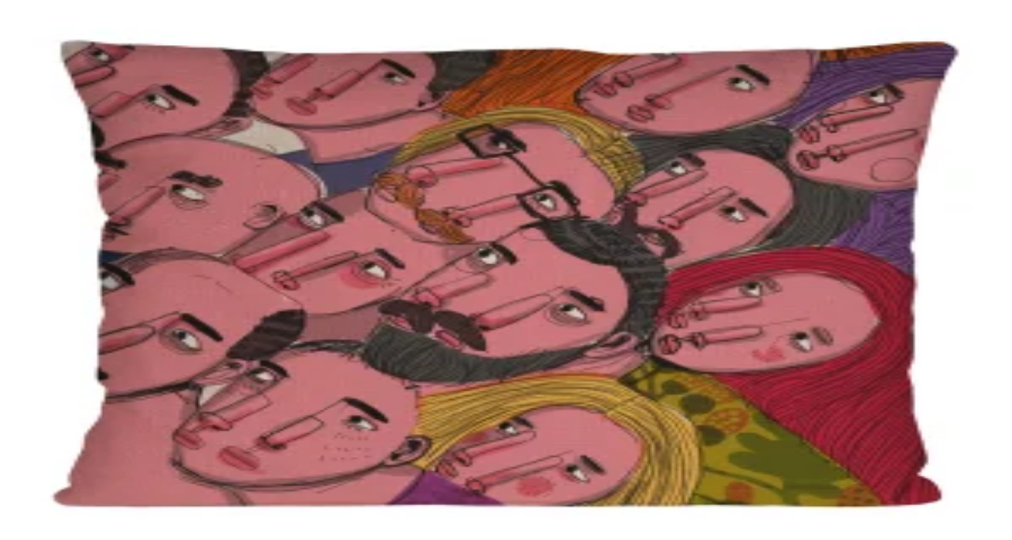

--- FILE ---
content_type: text/html; charset=utf-8
request_url: https://www.hipicon.com/P/serkan-akyol-kayip-kentin-sesi-kasnak/27728
body_size: 36257
content:
<!DOCTYPE html><html lang="tr" class="__variable_13545a "><head><meta charSet="utf-8"/><meta name="viewport" content="width=device-width, initial-scale=1, maximum-scale=1, viewport-fit=cover, interactive-widget=resizes-content"/><link rel="preload" as="image" href="/assets/images/banks/visa.webp"/><link rel="preload" as="image" href="/assets/images/banks/mastercard.webp"/><link rel="preload" as="image" href="/assets/images/banks/amex.webp"/><link rel="preload" as="image" href="https://cdn3.hipicon.com/images/Products/2018/05/21/1526915895_1.jpeg&amp;w=700&amp;h=700"/><link rel="preload" as="image" href="https://cdn3.hipicon.com/images/Products/2019/02/28/1551351143_1.jpeg&amp;w=700&amp;h=700"/><link rel="stylesheet" href="/_next/static/css/b38cdd31301459a0.css" data-precedence="next"/><link rel="stylesheet" href="/_next/static/css/0b24b61f0cc0e31d.css" data-precedence="next"/><link rel="stylesheet" href="/_next/static/css/b60722207be9f332.css" data-precedence="next"/><link rel="stylesheet" href="/_next/static/css/fa3c9df904c3bd1c.css" data-precedence="next"/><link rel="preload" as="script" fetchPriority="low" href="/_next/static/chunks/webpack-0ffb55eb69586a92.js"/><script src="/_next/static/chunks/cd088030-0706174b32b7185f.js" async=""></script><script src="/_next/static/chunks/9813-02c68fa582ba262b.js" async=""></script><script src="/_next/static/chunks/main-app-ad9f55d3492e580a.js" async=""></script><script src="/_next/static/chunks/2627-d02fd900ffbaa946.js" async=""></script><script src="/_next/static/chunks/1647-87cd5ced2fea873d.js" async=""></script><script src="/_next/static/chunks/8557-106ddfee5be8b367.js" async=""></script><script src="/_next/static/chunks/5071-cac17871b1dead92.js" async=""></script><script src="/_next/static/chunks/app/not-found-5dc63abbeda692d9.js" async=""></script><script src="/_next/static/chunks/app/global-error-e9cd0a004ba221b9.js" async=""></script><script src="/_next/static/chunks/a2f768ab-2f6f54eec5148567.js" async=""></script><script src="/_next/static/chunks/9141-801478b2ff601f7f.js" async=""></script><script src="/_next/static/chunks/13-bd4f05f3df6a3a81.js" async=""></script><script src="/_next/static/chunks/6228-a6a7987570914b44.js" async=""></script><script src="/_next/static/chunks/6494-1fb4b89e160769d7.js" async=""></script><script src="/_next/static/chunks/3855-1de130e5ac7183b4.js" async=""></script><script src="/_next/static/chunks/3112-d28576ff7ce7be7e.js" async=""></script><script src="/_next/static/chunks/3159-8682ca1d178ff789.js" async=""></script><script src="/_next/static/chunks/6463-69663c87e08a243c.js" async=""></script><script src="/_next/static/chunks/3126-2fc7b318ba275834.js" async=""></script><script src="/_next/static/chunks/3163-ada358c292dfd7a3.js" async=""></script><script src="/_next/static/chunks/924-2b1d8e5cd11b66b4.js" async=""></script><script src="/_next/static/chunks/2302-8e72ee8468e0cbf5.js" async=""></script><script src="/_next/static/chunks/2473-f868ad1b7dd3ac91.js" async=""></script><script src="/_next/static/chunks/6202-a89ef09b8f09b6bc.js" async=""></script><script src="/_next/static/chunks/5952-6ab8b4d45fd37ef5.js" async=""></script><script src="/_next/static/chunks/689-93de703cca3e36e4.js" async=""></script><script src="/_next/static/chunks/4123-83c3332435d415cb.js" async=""></script><script src="/_next/static/chunks/125-aad7107ee4e2b554.js" async=""></script><script src="/_next/static/chunks/804-6d1d7a4794507c60.js" async=""></script><script src="/_next/static/chunks/4740-c5a4476716505b4c.js" async=""></script><script src="/_next/static/chunks/57-d9200db4d9cca7a6.js" async=""></script><script src="/_next/static/chunks/8318-61be5e1fa9e55ddd.js" async=""></script><script src="/_next/static/chunks/8681-500645bdc0e590b3.js" async=""></script><script src="/_next/static/chunks/5448-24c57d71b935e69f.js" async=""></script><script src="/_next/static/chunks/app/%5Blocale%5D/P/layout-97c2c9ed67ba8d29.js" async=""></script><script src="/_next/static/chunks/app/%5Blocale%5D/P/not-found-26ee4934f32803e8.js" async=""></script><script src="/_next/static/chunks/5661-4960500216668b0a.js" async=""></script><script src="/_next/static/chunks/290-d8d4ff6c41913294.js" async=""></script><script src="/_next/static/chunks/9587-118de88dee253e09.js" async=""></script><script src="/_next/static/chunks/2499-709224fe8ad873dd.js" async=""></script><script src="/_next/static/chunks/app/%5Blocale%5D/P/%5B...slug-id%5D/page-703c467a68d4f5dc.js" async=""></script><script src="/_next/static/chunks/7307-77e2f37e44d6a694.js" async=""></script><script src="/_next/static/chunks/8493-03f6df4e646d4098.js" async=""></script><script src="/_next/static/chunks/app/%5Blocale%5D/layout-a13534914ce18730.js" async=""></script><script src="/_next/static/chunks/269-63de947f235c6dd7.js" async=""></script><script src="/_next/static/chunks/8372-4018bfb8d4739d74.js" async=""></script><script src="/_next/static/chunks/app/%5Blocale%5D/error-c90426b96e9e030f.js" async=""></script><link rel="preload" href="https://get-echo.ai/embed.js" as="script"/><link rel="preload" href="https://www.googletagmanager.com/gtm.js?id=GTM-MDV9HWJ" as="script"/><meta name="next-size-adjust" content=""/><title>Serkan Akyol - 20 cm  Kayıp Kentin Sesi Kasnak | hipicon</title><meta name="description" content="Serkan Akyol tasarımcısının Kayıp Kentin Sesi Kasnak ürününü ve daha birçok yaratıcı tasarımı hipicon.com güvencesiyle satın alabilirsiniz."/><meta name="robots" content="index, follow"/><link rel="canonical" href="https://www.hipicon.com/P/serkan-akyol-kayip-kentin-sesi-kasnak/27728"/><link rel="alternate" hrefLang="en-US" href="https://www.hipicon.com/us/P/serkan-akyol-kayip-kentin-sesi-frame/27728"/><link rel="alternate" hrefLang="tr-TR" href="https://www.hipicon.com/P/serkan-akyol-kayip-kentin-sesi-kasnak/27728"/><link rel="alternate" hrefLang="en-UK" href="https://www.hipicon.com/uk/P/serkan-akyol-kayip-kentin-sesi-frame/27728"/><meta property="og:title" content="Serkan Akyol - 20 cm  Kayıp Kentin Sesi Kasnak | hipicon"/><meta property="og:description" content="Serkan Akyol tasarımcısının Kayıp Kentin Sesi Kasnak ürününü ve daha birçok yaratıcı tasarımı hipicon.com güvencesiyle satın alabilirsiniz."/><meta property="og:url" content="https://www.hipicon.com/P/serkan-akyol-kayip-kentin-sesi-kasnak/27728"/><meta property="og:image" content="https://cdn3.hipicon.com/images/Products/2018/05/21/1526915895_1.jpeg&amp;w=500&amp;h=500"/><meta property="og:image:alt" content="Serkan Akyol - 20 cm  Kayıp Kentin Sesi Kasnak | hipicon images/Products/2018/05/21/1526915895_1.jpeg"/><meta property="og:image:width" content="500"/><meta property="og:image:height" content="500"/><meta property="og:image" content="https://cdn3.hipicon.com/images/Products/2019/02/28/1551351143_1.jpeg&amp;w=500&amp;h=500"/><meta property="og:image:alt" content="Serkan Akyol - 20 cm  Kayıp Kentin Sesi Kasnak | hipicon images/Products/2019/02/28/1551351143_1.jpeg"/><meta property="og:image:width" content="500"/><meta property="og:image:height" content="500"/><meta property="og:type" content="website"/><meta name="twitter:card" content="summary_large_image"/><meta name="twitter:title" content="Serkan Akyol - 20 cm  Kayıp Kentin Sesi Kasnak | hipicon"/><meta name="twitter:description" content="Serkan Akyol tasarımcısının Kayıp Kentin Sesi Kasnak ürününü ve daha birçok yaratıcı tasarımı hipicon.com güvencesiyle satın alabilirsiniz."/><meta name="twitter:image" content="https://cdn3.hipicon.com/images/Products/2018/05/21/1526915895_1.jpeg&amp;w=500&amp;h=500"/><meta name="twitter:image:alt" content="Serkan Akyol - 20 cm  Kayıp Kentin Sesi Kasnak | hipicon images/Products/2018/05/21/1526915895_1.jpeg"/><meta name="twitter:image:width" content="500"/><meta name="twitter:image:height" content="500"/><meta name="twitter:image" content="https://cdn3.hipicon.com/images/Products/2019/02/28/1551351143_1.jpeg&amp;w=500&amp;h=500"/><meta name="twitter:image:alt" content="Serkan Akyol - 20 cm  Kayıp Kentin Sesi Kasnak | hipicon images/Products/2019/02/28/1551351143_1.jpeg"/><meta name="twitter:image:width" content="500"/><meta name="twitter:image:height" content="500"/><script src="/_next/static/chunks/polyfills-42372ed130431b0a.js" noModule=""></script></head><body class="bg-background-screen font-figtree text-body-2 text-content-primary min-h-dvh antialiased"><div hidden=""><!--$--><!--/$--></div><div class="relative flex min-h-dvh flex-col"><div data-native-hide="true" style="background-color:#D9FD8B" class="z-40 flex shrink-0 items-center justify-center p-4 select-none"><a style="color:#000000" class="text-subtitle-2 laptop:text-subtitle-1 text-center hover:underline" href="/search?matchCategories=296&amp;matchCategories=772&amp;matchCategories=755">Sevgiyle seçilmiş detaylar! Aydınlatma, Ev Dekorasyon, Mutfak &amp; Sofra kategorilerinde 2. ürüne sepette %10 indirim kuponu!</a></div><header data-native-hide="true" class="bg-background-screen z-40 flex shrink-0 flex-col border-b"><div class="mx-auto w-full max-w-(--breakpoint-desktop) px-4 flex flex-col overflow-hidden"><div class="flex h-16 w-full items-center gap-4 laptop:h-24"><button class="ring-offset-background focus-visible:ring-ring flex items-center justify-center whitespace-nowrap rounded-full transition-colors focus-visible:outline-hidden focus-visible:ring-2 focus-visible:ring-offset-2 disabled:pointer-events-none text-content-primary hover:bg-content-primary/5 disabled:opacity-50 size-10 shrink-0 laptop:hidden"><svg xmlns="http://www.w3.org/2000/svg" width="24" height="24" viewBox="0 0 24 24" fill="none" stroke="currentColor" stroke-width="2" stroke-linecap="round" stroke-linejoin="round" class="lucide lucide-menu size-6" aria-hidden="true"><path d="M4 5h16"></path><path d="M4 12h16"></path><path d="M4 19h16"></path></svg></button><a class="mt-1 laptop:mt-0" aria-label="Hipicon" href="/"><svg xmlns="http://www.w3.org/2000/svg" viewBox="0 0 150 46" width="150" height="46" fill="none" class="h-auto w-20 laptop:w-36"><title>hipicon</title><path fill="currentColor" d="M34.555.856c-2.091 0-3.732 1.679-3.732 3.823a3.735 3.735 0 0 0 5.182 3.53 3.733 3.733 0 0 0 2.283-3.53c0-2.18-1.604-3.823-3.733-3.823ZM37.438 12.025h-5.761v21.94h5.76v-21.94ZM54.924 11.445c-2.615 0-4.921.966-6.602 2.738V12.02h-5.45v33.124h5.752V32.068a8.981 8.981 0 0 0 6.292 2.467 10.65 10.65 0 0 0 7.661-3.27 11.765 11.765 0 0 0 3.288-8.296c.008-6.469-4.801-11.524-10.94-11.524Zm-.75 17.683c-3.805 0-5.852-3.15-5.852-6.114s2.05-6.16 5.852-6.16c2.896 0 5.894 2.287 5.894 6.115 0 3.395-2.645 6.159-5.894 6.159ZM75.253 12.025h-5.76v21.94h5.76v-21.94ZM72.372.856c-2.093 0-3.733 1.692-3.733 3.825a3.733 3.733 0 1 0 7.465 0C76.106 2.5 74.499.856 72.372.856ZM96.176 26.408l-.317-.212-.212.313c-1.146 1.742-2.96 2.702-5.116 2.702-3.382 0-5.852-2.628-5.852-6.25 0-3.51 2.497-6.158 5.808-6.158a5.903 5.903 0 0 1 5.031 2.66l.212.306.313-.194 3.978-2.476.334-.211-.211-.328c-2.214-3.319-5.607-5.154-9.564-5.154a11.737 11.737 0 0 0-8.332 3.332 11.464 11.464 0 0 0-3.367 8.245c0 6.621 5.048 11.612 11.741 11.612 3.977 0 7.478-1.885 9.604-5.17l.212-.326-.328-.212-3.934-2.48ZM114.159 11.405c-6.659 0-11.877 5.101-11.877 11.61 0 6.51 5.218 11.569 11.877 11.569 6.659 0 11.875-5.074 11.875-11.568-.011-6.62-5.11-11.61-11.875-11.61Zm0 17.78c-3.437 0-6.027-2.65-6.027-6.16 0-3.512 2.579-6.212 6.027-6.212s6.07 2.666 6.07 6.203c0 3.537-2.62 6.169-6.07 6.169ZM20.308 14.203H5.934V.856H0V33.96h5.934V19.65h14.374v14.308h5.932V.856h-5.932v13.347ZM147.351 13.863c-1.524-1.495-3.554-2.415-6.084-2.415a8.23 8.23 0 0 0-5.856 2.326v-1.74h-5.767v21.935h5.763V22.234c0-3.415 1.51-5.123 4.53-5.124 2.865 0 4.299 1.662 4.3 4.987v11.872H150V21.496c0-3.35-.883-5.894-2.649-7.633Z"></path></svg></a><div class="flex-auto laptop:px-10 desktop:px-32"><button type="button" class="h-12 w-full items-center gap-4 rounded-full border border-background-neutral bg-background-neutral px-4 text-content-secondary transition-all hover:border-border-tertiary hidden flex-auto laptop:flex"><svg xmlns="http://www.w3.org/2000/svg" width="24" height="24" viewBox="0 0 24 24" fill="none" stroke="currentColor" stroke-width="2" stroke-linecap="round" stroke-linejoin="round" class="lucide lucide-search size-5 shrink-0" aria-hidden="true"><path d="m21 21-4.34-4.34"></path><circle cx="11" cy="11" r="8"></circle></svg><p class="hidden text-left text-body-2 laptop:line-clamp-1">Tasarımcı, ürün veya kategori ara</p><p class="line-clamp-1 text-left text-body-2 laptop:hidden">Ürün ara</p></button></div><div class="flex items-center justify-end gap-2"><div class="flex shrink-0 items-center laptop:w-96 laptop:justify-end"><svg xmlns="http://www.w3.org/2000/svg" width="24" height="24" viewBox="0 0 24 24" fill="none" stroke="currentColor" stroke-width="2" stroke-linecap="round" stroke-linejoin="round" class="lucide lucide-loader-circle size-6 animate-spin" aria-hidden="true"><path d="M21 12a9 9 0 1 1-6.219-8.56"></path></svg> </div></div></div></div><div class="laptop:flex hidden"><div class="relative w-full bg-background-screen"><div class="mx-auto w-full max-w-(--breakpoint-desktop) px-4 flex"><div class="flex flex-auto"><a class="relative flex-auto pb-4 text-center text-label-1 transition-all" href="/ev">Ev</a><a class="relative flex-auto pb-4 text-center text-label-1 transition-all" href="/sanat">Sanat</a><a class="relative flex-auto pb-4 text-center text-label-1 transition-all" href="/taki">Takı</a><a class="relative flex-auto pb-4 text-center text-label-1 transition-all" href="/kadin">Kadın</a><a class="relative flex-auto pb-4 text-center text-label-1 transition-all" href="/erkek">Erkek</a><a class="relative flex-auto pb-4 text-center text-label-1 transition-all" href="/yasam">Yaşam</a><a class="relative flex-auto pb-4 text-center text-label-1 transition-all" href="/ofis">Ofis</a><a class="relative flex-auto pb-4 text-center text-label-1 transition-all" href="/teknoloji">Teknoloji</a><a class="relative flex-auto pb-4 text-center text-label-1 transition-all" href="/cocuk">Çocuk</a><a class="relative flex-auto pb-4 text-center text-label-1 transition-all text-sentiment-negative" href="/indirim">İndirim</a></div><div class="hidden justify-end gap-4 desktop:flex"><div data-orientation="vertical" role="none" class="bg-border-primary shrink-0 w-px h-6"></div><div class="flex -translate-y-2"><a class="ring-offset-background focus-visible:ring-ring flex items-center justify-center whitespace-nowrap rounded-full transition-colors focus-visible:outline-hidden focus-visible:ring-2 focus-visible:ring-offset-2 disabled:pointer-events-none text-content-primary hover:bg-content-primary/5 disabled:opacity-50 h-10 gap-2 px-5 text-label-2" href="/hediye"><svg xmlns="http://www.w3.org/2000/svg" width="24" height="24" viewBox="0 0 24 24" fill="none" stroke="currentColor" stroke-width="2" stroke-linecap="round" stroke-linejoin="round" class="lucide lucide-gift size-5" aria-hidden="true"><rect x="3" y="8" width="18" height="4" rx="1"></rect><path d="M12 8v13"></path><path d="M19 12v7a2 2 0 0 1-2 2H7a2 2 0 0 1-2-2v-7"></path><path d="M7.5 8a2.5 2.5 0 0 1 0-5A4.8 8 0 0 1 12 8a4.8 8 0 0 1 4.5-5 2.5 2.5 0 0 1 0 5"></path></svg>Hediye</a><a class="ring-offset-background focus-visible:ring-ring flex items-center justify-center whitespace-nowrap rounded-full transition-colors focus-visible:outline-hidden focus-visible:ring-2 focus-visible:ring-offset-2 disabled:pointer-events-none text-content-primary hover:bg-content-primary/5 disabled:opacity-50 h-10 gap-2 px-5 text-label-2" href="/tasarimcilar"><svg xmlns="http://www.w3.org/2000/svg" width="24" height="24" viewBox="0 0 24 24" fill="none" stroke="currentColor" stroke-width="2" stroke-linecap="round" stroke-linejoin="round" class="lucide lucide-panel-left size-5" aria-hidden="true"><rect width="18" height="18" x="3" y="3" rx="2"></rect><path d="M9 3v18"></path></svg>Tasarımcılar</a></div></div></div></div></div></header><div class="fixed left-0 right-0 top-0 z-40 block laptop:hidden" style="transform:translateY(-100%)"><header data-native-hide="true" class="bg-background-screen z-40 flex shrink-0 flex-col border-b"><div class="mx-auto w-full max-w-(--breakpoint-desktop) px-4 flex flex-col overflow-hidden"><div class="flex h-16 w-full items-center gap-4 laptop:h-24"><button class="ring-offset-background focus-visible:ring-ring flex items-center justify-center whitespace-nowrap rounded-full transition-colors focus-visible:outline-hidden focus-visible:ring-2 focus-visible:ring-offset-2 disabled:pointer-events-none text-content-primary hover:bg-content-primary/5 disabled:opacity-50 size-10 shrink-0 laptop:hidden"><svg xmlns="http://www.w3.org/2000/svg" width="24" height="24" viewBox="0 0 24 24" fill="none" stroke="currentColor" stroke-width="2" stroke-linecap="round" stroke-linejoin="round" class="lucide lucide-menu size-6" aria-hidden="true"><path d="M4 5h16"></path><path d="M4 12h16"></path><path d="M4 19h16"></path></svg></button><a class="mt-1 laptop:mt-0" aria-label="Hipicon" href="/"><svg xmlns="http://www.w3.org/2000/svg" viewBox="0 0 150 46" width="150" height="46" fill="none" class="h-auto w-20 laptop:w-36"><title>hipicon</title><path fill="currentColor" d="M34.555.856c-2.091 0-3.732 1.679-3.732 3.823a3.735 3.735 0 0 0 5.182 3.53 3.733 3.733 0 0 0 2.283-3.53c0-2.18-1.604-3.823-3.733-3.823ZM37.438 12.025h-5.761v21.94h5.76v-21.94ZM54.924 11.445c-2.615 0-4.921.966-6.602 2.738V12.02h-5.45v33.124h5.752V32.068a8.981 8.981 0 0 0 6.292 2.467 10.65 10.65 0 0 0 7.661-3.27 11.765 11.765 0 0 0 3.288-8.296c.008-6.469-4.801-11.524-10.94-11.524Zm-.75 17.683c-3.805 0-5.852-3.15-5.852-6.114s2.05-6.16 5.852-6.16c2.896 0 5.894 2.287 5.894 6.115 0 3.395-2.645 6.159-5.894 6.159ZM75.253 12.025h-5.76v21.94h5.76v-21.94ZM72.372.856c-2.093 0-3.733 1.692-3.733 3.825a3.733 3.733 0 1 0 7.465 0C76.106 2.5 74.499.856 72.372.856ZM96.176 26.408l-.317-.212-.212.313c-1.146 1.742-2.96 2.702-5.116 2.702-3.382 0-5.852-2.628-5.852-6.25 0-3.51 2.497-6.158 5.808-6.158a5.903 5.903 0 0 1 5.031 2.66l.212.306.313-.194 3.978-2.476.334-.211-.211-.328c-2.214-3.319-5.607-5.154-9.564-5.154a11.737 11.737 0 0 0-8.332 3.332 11.464 11.464 0 0 0-3.367 8.245c0 6.621 5.048 11.612 11.741 11.612 3.977 0 7.478-1.885 9.604-5.17l.212-.326-.328-.212-3.934-2.48ZM114.159 11.405c-6.659 0-11.877 5.101-11.877 11.61 0 6.51 5.218 11.569 11.877 11.569 6.659 0 11.875-5.074 11.875-11.568-.011-6.62-5.11-11.61-11.875-11.61Zm0 17.78c-3.437 0-6.027-2.65-6.027-6.16 0-3.512 2.579-6.212 6.027-6.212s6.07 2.666 6.07 6.203c0 3.537-2.62 6.169-6.07 6.169ZM20.308 14.203H5.934V.856H0V33.96h5.934V19.65h14.374v14.308h5.932V.856h-5.932v13.347ZM147.351 13.863c-1.524-1.495-3.554-2.415-6.084-2.415a8.23 8.23 0 0 0-5.856 2.326v-1.74h-5.767v21.935h5.763V22.234c0-3.415 1.51-5.123 4.53-5.124 2.865 0 4.299 1.662 4.3 4.987v11.872H150V21.496c0-3.35-.883-5.894-2.649-7.633Z"></path></svg></a><div class="flex-auto laptop:px-10 desktop:px-32"><button type="button" class="h-12 w-full items-center gap-4 rounded-full border border-background-neutral bg-background-neutral px-4 text-content-secondary transition-all hover:border-border-tertiary hidden flex-auto laptop:flex"><svg xmlns="http://www.w3.org/2000/svg" width="24" height="24" viewBox="0 0 24 24" fill="none" stroke="currentColor" stroke-width="2" stroke-linecap="round" stroke-linejoin="round" class="lucide lucide-search size-5 shrink-0" aria-hidden="true"><path d="m21 21-4.34-4.34"></path><circle cx="11" cy="11" r="8"></circle></svg><p class="hidden text-left text-body-2 laptop:line-clamp-1">Tasarımcı, ürün veya kategori ara</p><p class="line-clamp-1 text-left text-body-2 laptop:hidden">Ürün ara</p></button></div><div class="flex items-center justify-end gap-2"><div class="flex shrink-0 items-center laptop:w-96 laptop:justify-end"><svg xmlns="http://www.w3.org/2000/svg" width="24" height="24" viewBox="0 0 24 24" fill="none" stroke="currentColor" stroke-width="2" stroke-linecap="round" stroke-linejoin="round" class="lucide lucide-loader-circle size-6 animate-spin" aria-hidden="true"><path d="M21 12a9 9 0 1 1-6.219-8.56"></path></svg> </div></div></div></div><div class="laptop:flex hidden"><div class="relative w-full bg-background-screen"><div class="mx-auto w-full max-w-(--breakpoint-desktop) px-4 flex"><div class="flex flex-auto"><a class="relative flex-auto pb-4 text-center text-label-1 transition-all" href="/ev">Ev</a><a class="relative flex-auto pb-4 text-center text-label-1 transition-all" href="/sanat">Sanat</a><a class="relative flex-auto pb-4 text-center text-label-1 transition-all" href="/taki">Takı</a><a class="relative flex-auto pb-4 text-center text-label-1 transition-all" href="/kadin">Kadın</a><a class="relative flex-auto pb-4 text-center text-label-1 transition-all" href="/erkek">Erkek</a><a class="relative flex-auto pb-4 text-center text-label-1 transition-all" href="/yasam">Yaşam</a><a class="relative flex-auto pb-4 text-center text-label-1 transition-all" href="/ofis">Ofis</a><a class="relative flex-auto pb-4 text-center text-label-1 transition-all" href="/teknoloji">Teknoloji</a><a class="relative flex-auto pb-4 text-center text-label-1 transition-all" href="/cocuk">Çocuk</a><a class="relative flex-auto pb-4 text-center text-label-1 transition-all text-sentiment-negative" href="/indirim">İndirim</a></div><div class="hidden justify-end gap-4 desktop:flex"><div data-orientation="vertical" role="none" class="bg-border-primary shrink-0 w-px h-6"></div><div class="flex -translate-y-2"><a class="ring-offset-background focus-visible:ring-ring flex items-center justify-center whitespace-nowrap rounded-full transition-colors focus-visible:outline-hidden focus-visible:ring-2 focus-visible:ring-offset-2 disabled:pointer-events-none text-content-primary hover:bg-content-primary/5 disabled:opacity-50 h-10 gap-2 px-5 text-label-2" href="/hediye"><svg xmlns="http://www.w3.org/2000/svg" width="24" height="24" viewBox="0 0 24 24" fill="none" stroke="currentColor" stroke-width="2" stroke-linecap="round" stroke-linejoin="round" class="lucide lucide-gift size-5" aria-hidden="true"><rect x="3" y="8" width="18" height="4" rx="1"></rect><path d="M12 8v13"></path><path d="M19 12v7a2 2 0 0 1-2 2H7a2 2 0 0 1-2-2v-7"></path><path d="M7.5 8a2.5 2.5 0 0 1 0-5A4.8 8 0 0 1 12 8a4.8 8 0 0 1 4.5-5 2.5 2.5 0 0 1 0 5"></path></svg>Hediye</a><a class="ring-offset-background focus-visible:ring-ring flex items-center justify-center whitespace-nowrap rounded-full transition-colors focus-visible:outline-hidden focus-visible:ring-2 focus-visible:ring-offset-2 disabled:pointer-events-none text-content-primary hover:bg-content-primary/5 disabled:opacity-50 h-10 gap-2 px-5 text-label-2" href="/tasarimcilar"><svg xmlns="http://www.w3.org/2000/svg" width="24" height="24" viewBox="0 0 24 24" fill="none" stroke="currentColor" stroke-width="2" stroke-linecap="round" stroke-linejoin="round" class="lucide lucide-panel-left size-5" aria-hidden="true"><rect width="18" height="18" x="3" y="3" rx="2"></rect><path d="M9 3v18"></path></svg>Tasarımcılar</a></div></div></div></div></div></header></div><div class="laptop:py-6 flex flex-1 flex-col py-4"><main class="flex flex-col gap-8"><script type="application/ld+json">{"@context":"https://schema.org","@type":"Product","name":"Kayıp Kentin Sesi Kasnak","image":["https://cdn3.hipicon.com/images/Products/2018/05/21/1526915895_1.jpeg&w=700&h=700","https://cdn3.hipicon.com/images/Products/2019/02/28/1551351143_1.jpeg&w=700&h=700"],"description":"Kasnak &uuml;zerine kumaş gerilerek &uuml;retilmektedir. Serkan Akyol'un istenilen her &ccedil;izimi uygulanabilmektedir.<br/><br/>Stock Kodu: SRKNKKS20","offers":{"shippingDetails":{"@type":"OfferShippingDetails","shippingDestination":{"@type":"DefinedRegion","addressCountry":"TR"}},"@type":"Offer","price":1100,"priceCurrency":"TRY","availability":"https://schema.org/InStock","url":"https://hipicon.com/P/serkan-akyol-kayip-kentin-sesi-kasnak/27728","seller":{"@type":"Organization","name":"Hipicon"}},"brand":{"@type":"Brand","name":"Hipicon"}}</script><div class="mx-auto w-full max-w-(--breakpoint-desktop) px-4"><div class="flex flex-wrap gap-2"><div class="flex gap-2"><a class="text-helper hover:underline text-content-disable" href="/">Hipicon</a><p class="text-helper text-content-disable">|</p></div><div class="flex gap-2"><a class="text-helper hover:underline text-content-disable" href="/ev">Ev</a><p class="text-helper text-content-disable">|</p></div><div class="flex gap-2"><a class="text-helper hover:underline text-content-disable" href="/ev/ev-aksesuarlari">Ev Aksesuarları</a><p class="text-helper text-content-disable">|</p></div><div class="flex gap-2"><a class="text-helper hover:underline text-content-disable" href="/ev/ev-aksesuarlari/duvar-aksesuarlari">Duvar Aksesuarları</a><p class="text-helper text-content-disable">|</p></div><div class="flex gap-2"><a class="text-helper hover:underline text-content-disable" href="/serkan-akyol">Serkan Akyol</a><p class="text-helper text-content-disable">|</p></div><div class="flex gap-2"><p class="text-helper">Kayıp Kentin Sesi Kasnak</p></div></div></div><div class="mx-auto w-full max-w-(--breakpoint-desktop) px-4"><div class="relative grid grid-cols-12"><div class="laptop:col-span-7 laptop:pb-0 laptop:pr-8 col-span-12 pb-4"><div class="relative -mx-4 flex gap-6 overflow-hidden laptop:sticky laptop:top-6 laptop:mx-0"><div class="relative hidden w-24 shrink-0 overflow-hidden laptop:block"><div class="relative" role="region" aria-roledescription="carousel"><div class="overflow-hidden"><div class="flex flex-col -mt-6" style="height:24px"><div role="group" aria-roledescription="slide" class="min-w-0 shrink-0 grow-0 basis-24 pt-6"><div class="relative block aspect-square overflow-hidden rounded-1 border border-border-tertiary"><img src="https://cdn3.hipicon.com/images/Products/2018/05/21/1526915895_1.jpeg&amp;w=300&amp;h=300" alt="product" class="absolute inset-0 h-full w-full object-cover" loading="lazy"/><div class="pointer-events-none absolute inset-0 bg-background-black/5"></div></div></div><div role="group" aria-roledescription="slide" class="min-w-0 shrink-0 grow-0 basis-24 pt-6"><div class="relative block aspect-square overflow-hidden rounded-1 border"><img src="https://cdn3.hipicon.com/images/Products/2019/02/28/1551351143_1.jpeg&amp;w=300&amp;h=300" alt="product" class="absolute inset-0 h-full w-full object-cover" loading="lazy"/><div class="pointer-events-none absolute inset-0 bg-background-black/5"></div></div></div></div></div></div></div><div class="relative flex-auto"><div class="aspect-square overflow-hidden rounded-none laptop:rounded-1"><div class="relative" role="region" aria-roledescription="carousel"><div class="overflow-hidden"><div class="flex"><div role="group" aria-roledescription="slide" class="min-w-0 shrink-0 grow-0 basis-full"><div class="relative block aspect-square cursor-pointer overflow-hidden rounded-none laptop:rounded-1 cursor-zoom"><img src="https://cdn3.hipicon.com/images/Products/2018/05/21/1526915895_1.jpeg&amp;w=700&amp;h=700" alt="product" class="absolute inset-0 h-full w-full object-cover"/><div class="pointer-events-none absolute inset-0 bg-background-black/5"></div></div></div><div role="group" aria-roledescription="slide" class="min-w-0 shrink-0 grow-0 basis-full"><div class="relative block aspect-square cursor-pointer overflow-hidden rounded-none laptop:rounded-1 cursor-zoom"><img src="https://cdn3.hipicon.com/images/Products/2019/02/28/1551351143_1.jpeg&amp;w=700&amp;h=700" alt="product" class="absolute inset-0 h-full w-full object-cover"/><div class="pointer-events-none absolute inset-0 bg-background-black/5"></div></div></div></div></div></div></div></div></div></div><div class="laptop:col-span-5 col-span-12"><div class="flex flex-col gap-4"><div class="flex flex-col gap-2"><div class="flex"><div class="flex flex-auto flex-col"><a class="mb-1 text-heading-5 hover:underline" href="/serkan-akyol">Serkan Akyol</a><h1 class="text-body-1">Kayıp Kentin Sesi Kasnak</h1></div></div><button type="button" class="flex items-center gap-2 self-start"><p class="text-label-2">5.0</p><div class="flex items-center gap-1 mb-0.5"><svg xmlns="http://www.w3.org/2000/svg" width="24" height="24" viewBox="0 0 24 24" fill="none" stroke="currentColor" stroke-width="2" stroke-linecap="round" stroke-linejoin="round" class="lucide lucide-star size-4 fill-yellow-dark-200 text-yellow-dark-200" aria-hidden="true"><path d="M11.525 2.295a.53.53 0 0 1 .95 0l2.31 4.679a2.123 2.123 0 0 0 1.595 1.16l5.166.756a.53.53 0 0 1 .294.904l-3.736 3.638a2.123 2.123 0 0 0-.611 1.878l.882 5.14a.53.53 0 0 1-.771.56l-4.618-2.428a2.122 2.122 0 0 0-1.973 0L6.396 21.01a.53.53 0 0 1-.77-.56l.881-5.139a2.122 2.122 0 0 0-.611-1.879L2.16 9.795a.53.53 0 0 1 .294-.906l5.165-.755a2.122 2.122 0 0 0 1.597-1.16z"></path></svg><svg xmlns="http://www.w3.org/2000/svg" width="24" height="24" viewBox="0 0 24 24" fill="none" stroke="currentColor" stroke-width="2" stroke-linecap="round" stroke-linejoin="round" class="lucide lucide-star size-4 fill-yellow-dark-200 text-yellow-dark-200" aria-hidden="true"><path d="M11.525 2.295a.53.53 0 0 1 .95 0l2.31 4.679a2.123 2.123 0 0 0 1.595 1.16l5.166.756a.53.53 0 0 1 .294.904l-3.736 3.638a2.123 2.123 0 0 0-.611 1.878l.882 5.14a.53.53 0 0 1-.771.56l-4.618-2.428a2.122 2.122 0 0 0-1.973 0L6.396 21.01a.53.53 0 0 1-.77-.56l.881-5.139a2.122 2.122 0 0 0-.611-1.879L2.16 9.795a.53.53 0 0 1 .294-.906l5.165-.755a2.122 2.122 0 0 0 1.597-1.16z"></path></svg><svg xmlns="http://www.w3.org/2000/svg" width="24" height="24" viewBox="0 0 24 24" fill="none" stroke="currentColor" stroke-width="2" stroke-linecap="round" stroke-linejoin="round" class="lucide lucide-star size-4 fill-yellow-dark-200 text-yellow-dark-200" aria-hidden="true"><path d="M11.525 2.295a.53.53 0 0 1 .95 0l2.31 4.679a2.123 2.123 0 0 0 1.595 1.16l5.166.756a.53.53 0 0 1 .294.904l-3.736 3.638a2.123 2.123 0 0 0-.611 1.878l.882 5.14a.53.53 0 0 1-.771.56l-4.618-2.428a2.122 2.122 0 0 0-1.973 0L6.396 21.01a.53.53 0 0 1-.77-.56l.881-5.139a2.122 2.122 0 0 0-.611-1.879L2.16 9.795a.53.53 0 0 1 .294-.906l5.165-.755a2.122 2.122 0 0 0 1.597-1.16z"></path></svg><svg xmlns="http://www.w3.org/2000/svg" width="24" height="24" viewBox="0 0 24 24" fill="none" stroke="currentColor" stroke-width="2" stroke-linecap="round" stroke-linejoin="round" class="lucide lucide-star size-4 fill-yellow-dark-200 text-yellow-dark-200" aria-hidden="true"><path d="M11.525 2.295a.53.53 0 0 1 .95 0l2.31 4.679a2.123 2.123 0 0 0 1.595 1.16l5.166.756a.53.53 0 0 1 .294.904l-3.736 3.638a2.123 2.123 0 0 0-.611 1.878l.882 5.14a.53.53 0 0 1-.771.56l-4.618-2.428a2.122 2.122 0 0 0-1.973 0L6.396 21.01a.53.53 0 0 1-.77-.56l.881-5.139a2.122 2.122 0 0 0-.611-1.879L2.16 9.795a.53.53 0 0 1 .294-.906l5.165-.755a2.122 2.122 0 0 0 1.597-1.16z"></path></svg><svg xmlns="http://www.w3.org/2000/svg" width="24" height="24" viewBox="0 0 24 24" fill="none" stroke="currentColor" stroke-width="2" stroke-linecap="round" stroke-linejoin="round" class="lucide lucide-star size-4 fill-yellow-dark-200 text-yellow-dark-200" aria-hidden="true"><path d="M11.525 2.295a.53.53 0 0 1 .95 0l2.31 4.679a2.123 2.123 0 0 0 1.595 1.16l5.166.756a.53.53 0 0 1 .294.904l-3.736 3.638a2.123 2.123 0 0 0-.611 1.878l.882 5.14a.53.53 0 0 1-.771.56l-4.618-2.428a2.122 2.122 0 0 0-1.973 0L6.396 21.01a.53.53 0 0 1-.77-.56l.881-5.139a2.122 2.122 0 0 0-.611-1.879L2.16 9.795a.53.53 0 0 1 .294-.906l5.165-.755a2.122 2.122 0 0 0 1.597-1.16z"></path></svg></div><p class="text-body-2 text-content-tertiary">(<!-- -->1 değerlendirme<!-- -->)</p></button></div><div data-orientation="horizontal" role="none" class="bg-border-primary shrink-0 h-px w-full"></div><div class="flex flex-col items-start"><div class="flex-wrap items-center gap-5 laptop:flex"><div class="flex flex-wrap items-center gap-x-4 gap-y-2"><p class="text-subtitle-1 laptop:text-heading-5">1.100 TL</p></div></div><p class="mt-2 text-body-2 text-content-secondary"><span class="font-bold">Peşin Fiyatına</span> <!-- -->3 x 366,67 TL&#x27;den başlayan taksit seçenekleri</p><div class="flex flex-col items-start gap-4"><div class="flex items-center justify-center gap-2 border border-border-primary bg-background-neutral text-content-primary px-3 py-1 rounded-1 mt-2 text-label-2">Ev dekorasyon, sofra, mutfak, aydınlatma kategorilerinde 2. ürüne sepette %10 indirim kuponu</div></div><button type="button" class="relative mt-2 flex flex-col rounded-1 bg-linear-to-r from-[#8BDBFD] from-10% via-[#FFE338] via-30% to-[#FFBAB8] to-90% p-px"><div class="flex flex-auto items-center gap-2 rounded-1 bg-background-screen px-2 py-1 text-label-2"><svg xmlns="http://www.w3.org/2000/svg" width="24" height="24" viewBox="0 0 24 24" fill="none" stroke="currentColor" stroke-width="2" stroke-linecap="round" stroke-linejoin="round" class="lucide lucide-badge-check size-4" aria-hidden="true"><path d="M3.85 8.62a4 4 0 0 1 4.78-4.77 4 4 0 0 1 6.74 0 4 4 0 0 1 4.78 4.78 4 4 0 0 1 0 6.74 4 4 0 0 1-4.77 4.78 4 4 0 0 1-6.75 0 4 4 0 0 1-4.78-4.77 4 4 0 0 1 0-6.76Z"></path><path d="m9 12 2 2 4-4"></path></svg>Fiyat Eşleşmesi Yapıyoruz<svg xmlns="http://www.w3.org/2000/svg" width="24" height="24" viewBox="0 0 24 24" fill="none" stroke="currentColor" stroke-width="2" stroke-linecap="round" stroke-linejoin="round" class="lucide lucide-chevron-right size-4" aria-hidden="true"><path d="m9 18 6-6-6-6"></path></svg></div></button></div><div data-orientation="horizontal" role="none" class="bg-border-primary shrink-0 h-px w-full"></div><section class="flex flex-col gap-4"><div><div class="flex items-center gap-1"><p class="text-label-2">Ebat<!-- -->:</p><p class="text-body-2">20 cm </p></div><div class="mt-3 flex flex-wrap gap-2"><a class="ring-offset-background focus-visible:ring-ring flex items-center justify-center whitespace-nowrap rounded-full transition-colors focus-visible:outline-hidden focus-visible:ring-2 focus-visible:ring-offset-2 disabled:pointer-events-none border border-border-primary bg-background-screen text-content-primary hover:border-border-tertiary disabled:text-content-disable disabled:opacity-50 h-8 gap-1 px-4 text-label-3" href="/P/serkan-akyol-kayip-kentin-sesi-kasnak/43055">29 cm</a><a class="ring-offset-background focus-visible:ring-ring flex items-center justify-center whitespace-nowrap rounded-full transition-colors focus-visible:outline-hidden focus-visible:ring-2 focus-visible:ring-offset-2 disabled:pointer-events-none border border-border-primary bg-background-screen text-content-primary hover:border-border-tertiary disabled:text-content-disable disabled:opacity-50 h-8 gap-1 px-4 text-label-3" href="/P/serkan-akyol-kayip-kentin-sesi-kasnak/27727">16 cm</a><a class="ring-offset-background focus-visible:ring-ring flex items-center justify-center whitespace-nowrap rounded-full transition-colors focus-visible:outline-hidden focus-visible:ring-2 focus-visible:ring-offset-2 disabled:pointer-events-none border bg-background-screen text-content-primary hover:border-border-tertiary disabled:text-content-disable disabled:opacity-50 h-8 gap-1 px-4 text-label-3 pointer-events-none border-border-tertiary" href="/P/serkan-akyol-kayip-kentin-sesi-kasnak/27728">20 cm </a><a class="ring-offset-background focus-visible:ring-ring flex items-center justify-center whitespace-nowrap rounded-full transition-colors focus-visible:outline-hidden focus-visible:ring-2 focus-visible:ring-offset-2 disabled:pointer-events-none border border-border-primary bg-background-screen text-content-primary hover:border-border-tertiary disabled:text-content-disable disabled:opacity-50 h-8 gap-1 px-4 text-label-3" href="/P/serkan-akyol-kayip-kentin-sesi-kasnak/27729">23cm </a><a class="ring-offset-background focus-visible:ring-ring flex items-center justify-center whitespace-nowrap rounded-full transition-colors focus-visible:outline-hidden focus-visible:ring-2 focus-visible:ring-offset-2 disabled:pointer-events-none border border-border-primary bg-background-screen text-content-primary hover:border-border-tertiary disabled:text-content-disable disabled:opacity-50 h-8 gap-1 px-4 text-label-3" href="/P/serkan-akyol-kayip-kentin-sesi-kasnak/27730">26 cm</a></div></div></section><button class="ring-offset-background focus-visible:ring-ring items-center justify-center whitespace-nowrap rounded-full transition-colors focus-visible:outline-hidden focus-visible:ring-2 focus-visible:ring-offset-2 disabled:pointer-events-none bg-background-black text-content-negative hover:bg-neutral-800 disabled:bg-background-disable h-12 gap-4 px-6 text-label-1 hidden laptop:flex">Sepete Ekle</button><div class="fixed left-0 right-0 top-0 z-10 hidden h-20 border-b bg-background-screen laptop:flex" style="transform:translateY(-200px)"><div class="mx-auto w-full max-w-(--breakpoint-desktop) px-4 flex items-center gap-5"><div class="relative size-12 overflow-hidden rounded-1 border"><img alt="product" loading="lazy" decoding="async" data-nimg="fill" class="absolute inset-0 h-full w-full object-cover" style="position:absolute;height:100%;width:100%;left:0;top:0;right:0;bottom:0;color:transparent" src="https://cdn3.hipicon.com/images/Products/2018/05/21/1526915895_1.jpeg&amp;w=300&amp;h=300"/><div class="pointer-events-none absolute inset-0 bg-background-black/5"></div></div><div class="flex flex-col"><div class="flex items-center gap-2"><p class="text-subtitle-2">Serkan Akyol</p><p class="text-body-2">Kayıp Kentin Sesi Kasnak</p></div><div class="flex items-center gap-2"><p class="text-heading-6">1.100 TL</p></div></div><div class="flex-auto"></div><button class="ring-offset-background focus-visible:ring-ring flex items-center justify-center whitespace-nowrap rounded-full transition-colors focus-visible:outline-hidden focus-visible:ring-2 focus-visible:ring-offset-2 disabled:pointer-events-none bg-background-black text-content-negative hover:bg-neutral-800 disabled:bg-background-disable h-10 gap-2 text-label-2 px-20">Sepete Ekle</button></div></div><div class="fixed bottom-0 left-0 right-0 z-10 flex gap-6 border-t bg-background-screen laptop:hidden"><div class="flex flex-auto flex-col"><div class="flex gap-6 p-4"><div class="flex shrink-0 flex-col"><div class="flex h-full flex-wrap items-center gap-1"><p class="text-subtitle-1">1.100 TL</p></div></div><button class="ring-offset-background focus-visible:ring-ring flex items-center justify-center whitespace-nowrap rounded-full transition-colors focus-visible:outline-hidden focus-visible:ring-2 focus-visible:ring-offset-2 disabled:pointer-events-none bg-background-black text-content-negative hover:bg-neutral-800 disabled:bg-background-disable h-12 gap-4 px-6 text-label-1 flex-auto">Sepete Ekle</button></div></div></div><div class="grid grid-cols-2 gap-4"><button class="ring-offset-background focus-visible:ring-ring flex items-center justify-center whitespace-nowrap rounded-full transition-colors focus-visible:outline-hidden focus-visible:ring-2 focus-visible:ring-offset-2 disabled:pointer-events-none border border-border-primary bg-background-screen text-content-primary hover:border-border-tertiary disabled:text-content-disable disabled:opacity-50 h-10 gap-2 px-5 text-label-2" disabled=""><svg xmlns="http://www.w3.org/2000/svg" width="24" height="24" viewBox="0 0 24 24" fill="none" stroke="currentColor" stroke-width="2" stroke-linecap="round" stroke-linejoin="round" class="lucide lucide-loader-circle size-5 animate-spin" aria-hidden="true"><path d="M21 12a9 9 0 1 1-6.219-8.56"></path></svg><svg xmlns="http://www.w3.org/2000/svg" width="24" height="24" viewBox="0 0 24 24" fill="none" stroke="currentColor" stroke-width="2" stroke-linecap="round" stroke-linejoin="round" class="lucide lucide-heart size-5 shrink-0" aria-hidden="true"><path d="M2 9.5a5.5 5.5 0 0 1 9.591-3.676.56.56 0 0 0 .818 0A5.49 5.49 0 0 1 22 9.5c0 2.29-1.5 4-3 5.5l-5.492 5.313a2 2 0 0 1-3 .019L5 15c-1.5-1.5-3-3.2-3-5.5"></path></svg>Favorilere Ekle</button><button class="ring-offset-background focus-visible:ring-ring flex items-center justify-center whitespace-nowrap rounded-full transition-colors focus-visible:outline-hidden focus-visible:ring-2 focus-visible:ring-offset-2 disabled:pointer-events-none border border-border-primary bg-background-screen text-content-primary hover:border-border-tertiary disabled:text-content-disable disabled:opacity-50 h-10 gap-2 px-5 text-label-2" disabled=""><svg xmlns="http://www.w3.org/2000/svg" width="24" height="24" viewBox="0 0 24 24" fill="none" stroke="currentColor" stroke-width="2" stroke-linecap="round" stroke-linejoin="round" class="lucide lucide-loader-circle size-5 animate-spin" aria-hidden="true"><path d="M21 12a9 9 0 1 1-6.219-8.56"></path></svg><svg xmlns="http://www.w3.org/2000/svg" width="24" height="24" viewBox="0 0 24 24" fill="none" stroke="currentColor" stroke-width="2" stroke-linecap="round" stroke-linejoin="round" class="lucide lucide-bookmark size-5 shrink-0" aria-hidden="true"><path d="m19 21-7-4-7 4V5a2 2 0 0 1 2-2h10a2 2 0 0 1 2 2v16z"></path></svg>Listeye Ekle</button></div><div data-orientation="horizontal" role="none" class="bg-border-primary shrink-0 h-px w-full"></div><div class="flex flex-col gap-6 py-2 laptop:flex-row"><div class="flex items-center gap-2"><svg xmlns="http://www.w3.org/2000/svg" width="24" height="24" viewBox="0 0 24 24" fill="none" stroke="currentColor" stroke-width="2" stroke-linecap="round" stroke-linejoin="round" class="lucide lucide-clock size-6" aria-hidden="true"><path d="M12 6v6l4 2"></path><circle cx="12" cy="12" r="10"></circle></svg><p class="text-body-2">2 İş Günü İçinde Kargoda</p></div><div class="flex items-center gap-2"><svg xmlns="http://www.w3.org/2000/svg" width="24" height="24" viewBox="0 0 24 24" fill="none" stroke="currentColor" stroke-width="2" stroke-linecap="round" stroke-linejoin="round" class="lucide lucide-banknote size-6" aria-hidden="true"><rect width="20" height="12" x="2" y="6" rx="2"></rect><circle cx="12" cy="12" r="2"></circle><path d="M6 12h.01M18 12h.01"></path></svg><p class="text-body-2">En İyi Fiyat Garantisi</p></div><div class="flex items-center gap-2"><svg xmlns="http://www.w3.org/2000/svg" width="24" height="24" viewBox="0 0 24 24" fill="none" stroke="currentColor" stroke-width="2" stroke-linecap="round" stroke-linejoin="round" class="lucide lucide-package size-6" aria-hidden="true"><path d="M11 21.73a2 2 0 0 0 2 0l7-4A2 2 0 0 0 21 16V8a2 2 0 0 0-1-1.73l-7-4a2 2 0 0 0-2 0l-7 4A2 2 0 0 0 3 8v8a2 2 0 0 0 1 1.73z"></path><path d="M12 22V12"></path><polyline points="3.29 7 12 12 20.71 7"></polyline><path d="m7.5 4.27 9 5.15"></path></svg><p class="text-body-2">Ücretsiz Kargo</p></div></div><div data-orientation="vertical"><div data-state="open" data-orientation="vertical" class="border-b border-t"><h3 data-orientation="vertical" data-state="open" class="flex"><button type="button" aria-controls="radix-_R_jidbsnp5sbklivb_" aria-expanded="true" data-state="open" data-orientation="vertical" id="radix-_R_3idbsnp5sbklivb_" class="flex flex-1 items-center justify-between py-4 text-left text-subtitle-1 transition-all hover:underline [&amp;[data-state=open]&gt;svg]:-rotate-90" data-radix-collection-item=""><div class="flex gap-2"><svg xmlns="http://www.w3.org/2000/svg" width="24" height="24" viewBox="0 0 24 24" fill="none" stroke="currentColor" stroke-width="2" stroke-linecap="round" stroke-linejoin="round" class="lucide lucide-book-text size-5" aria-hidden="true"><path d="M4 19.5v-15A2.5 2.5 0 0 1 6.5 2H19a1 1 0 0 1 1 1v18a1 1 0 0 1-1 1H6.5a1 1 0 0 1 0-5H20"></path><path d="M8 11h8"></path><path d="M8 7h6"></path></svg>Ürün Bilgileri</div><svg xmlns="http://www.w3.org/2000/svg" width="24" height="24" viewBox="0 0 24 24" fill="none" stroke="currentColor" stroke-width="2" stroke-linecap="round" stroke-linejoin="round" class="lucide lucide-chevron-right size-4 shrink-0 transition-transform duration-200" aria-hidden="true"><path d="m9 18 6-6-6-6"></path></svg></button></h3><div data-state="open" id="radix-_R_jidbsnp5sbklivb_" role="region" aria-labelledby="radix-_R_3idbsnp5sbklivb_" data-orientation="vertical" class="overflow-hidden text-body-2 transition-all data-[state=closed]:animate-accordion-up data-[state=open]:animate-accordion-down" style="--radix-accordion-content-height:var(--radix-collapsible-content-height);--radix-accordion-content-width:var(--radix-collapsible-content-width)"><div class="pb-4 pt-0"><article class="prose prose-sm prose-headings:text-body-2 prose-p:text-body-2 prose-a:text-body-2 prose-pre:bg-transparent prose-pre:p-0! prose-pre:text-body-2 prose-pre:text-content-secondary"><p>Kasnak &uuml;zerine kumaş gerilerek &uuml;retilmektedir. Serkan Akyol&#39;un istenilen her &ccedil;izimi uygulanabilmektedir.</p>
<div style="margin-top:20px;"><p>Ürün: Kayıp Kentin Sesi Kasnak</p><p>Tasarımcı: Serkan Akyol</p><p>Ürün Kodu: SRKNKKS20</p></div></article><button class="ring-offset-background focus-visible:ring-ring items-center justify-center whitespace-nowrap rounded-full transition-colors focus-visible:outline-hidden focus-visible:ring-2 focus-visible:ring-offset-2 disabled:pointer-events-none text-content-primary hover:bg-content-primary/5 disabled:opacity-50 h-8 gap-1 px-4 text-label-3 mt-4 hidden" type="button" aria-haspopup="dialog" aria-expanded="false" aria-controls="radix-_R_ljidbsnp5sbklivb_" data-state="closed">Tümünü Gör</button></div></div></div><div data-state="closed" data-orientation="vertical" class="border-b"><h3 data-orientation="vertical" data-state="closed" class="flex"><button type="button" aria-controls="radix-_R_lidbsnp5sbklivb_" aria-expanded="false" data-state="closed" data-orientation="vertical" id="radix-_R_5idbsnp5sbklivb_" class="flex flex-1 items-center justify-between py-4 text-left text-subtitle-1 transition-all hover:underline [&amp;[data-state=open]&gt;svg]:-rotate-90" data-radix-collection-item=""><div class="flex gap-2"><svg xmlns="http://www.w3.org/2000/svg" width="24" height="24" viewBox="0 0 24 24" fill="none" stroke="currentColor" stroke-width="2" stroke-linecap="round" stroke-linejoin="round" class="lucide lucide-move size-5" aria-hidden="true"><path d="M12 2v20"></path><path d="m15 19-3 3-3-3"></path><path d="m19 9 3 3-3 3"></path><path d="M2 12h20"></path><path d="m5 9-3 3 3 3"></path><path d="m9 5 3-3 3 3"></path></svg>Ürün Hikayesi</div><svg xmlns="http://www.w3.org/2000/svg" width="24" height="24" viewBox="0 0 24 24" fill="none" stroke="currentColor" stroke-width="2" stroke-linecap="round" stroke-linejoin="round" class="lucide lucide-chevron-right size-4 shrink-0 transition-transform duration-200" aria-hidden="true"><path d="m9 18 6-6-6-6"></path></svg></button></h3><div data-state="closed" id="radix-_R_lidbsnp5sbklivb_" hidden="" role="region" aria-labelledby="radix-_R_5idbsnp5sbklivb_" data-orientation="vertical" class="overflow-hidden text-body-2 transition-all data-[state=closed]:animate-accordion-up data-[state=open]:animate-accordion-down" style="--radix-accordion-content-height:var(--radix-collapsible-content-height);--radix-accordion-content-width:var(--radix-collapsible-content-width)"></div></div><div data-state="closed" data-orientation="vertical" class="border-b"><h3 data-orientation="vertical" data-state="closed" class="flex"><button type="button" aria-controls="radix-_R_pidbsnp5sbklivb_" aria-expanded="false" data-state="closed" data-orientation="vertical" id="radix-_R_9idbsnp5sbklivb_" class="flex flex-1 items-center justify-between py-4 text-left text-subtitle-1 transition-all hover:underline [&amp;[data-state=open]&gt;svg]:-rotate-90" data-radix-collection-item=""><div class="flex gap-2"><svg xmlns="http://www.w3.org/2000/svg" width="24" height="24" viewBox="0 0 24 24" fill="none" stroke="currentColor" stroke-width="2" stroke-linecap="round" stroke-linejoin="round" class="lucide lucide-truck size-5" aria-hidden="true"><path d="M14 18V6a2 2 0 0 0-2-2H4a2 2 0 0 0-2 2v11a1 1 0 0 0 1 1h2"></path><path d="M15 18H9"></path><path d="M19 18h2a1 1 0 0 0 1-1v-3.65a1 1 0 0 0-.22-.624l-3.48-4.35A1 1 0 0 0 17.52 8H14"></path><circle cx="17" cy="18" r="2"></circle><circle cx="7" cy="18" r="2"></circle></svg>Kargo &amp; İade</div><svg xmlns="http://www.w3.org/2000/svg" width="24" height="24" viewBox="0 0 24 24" fill="none" stroke="currentColor" stroke-width="2" stroke-linecap="round" stroke-linejoin="round" class="lucide lucide-chevron-right size-4 shrink-0 transition-transform duration-200" aria-hidden="true"><path d="m9 18 6-6-6-6"></path></svg></button></h3><div data-state="closed" id="radix-_R_pidbsnp5sbklivb_" hidden="" role="region" aria-labelledby="radix-_R_9idbsnp5sbklivb_" data-orientation="vertical" class="overflow-hidden text-body-2 transition-all data-[state=closed]:animate-accordion-up data-[state=open]:animate-accordion-down" style="--radix-accordion-content-height:var(--radix-collapsible-content-height);--radix-accordion-content-width:var(--radix-collapsible-content-width)"></div></div><button aria-label="Toggle details" class="flex w-full flex-1 items-center justify-between border-b py-4 text-subtitle-1 transition-all hover:underline"><div class="flex flex-auto gap-2"><svg xmlns="http://www.w3.org/2000/svg" width="24" height="24" viewBox="0 0 24 24" fill="none" stroke="currentColor" stroke-width="2" stroke-linecap="round" stroke-linejoin="round" class="lucide lucide-message-circle size-5" aria-hidden="true"><path d="M2.992 16.342a2 2 0 0 1 .094 1.167l-1.065 3.29a1 1 0 0 0 1.236 1.168l3.413-.998a2 2 0 0 1 1.099.092 10 10 0 1 0-4.777-4.719"></path></svg>Ürün Değerlendirmeleri</div><div class="flex items-center gap-1"><svg xmlns="http://www.w3.org/2000/svg" width="24" height="24" viewBox="0 0 24 24" fill="none" stroke="currentColor" stroke-width="2" stroke-linecap="round" stroke-linejoin="round" class="lucide lucide-star size-5 fill-yellow-dark-200 text-yellow-dark-200" aria-hidden="true"><path d="M11.525 2.295a.53.53 0 0 1 .95 0l2.31 4.679a2.123 2.123 0 0 0 1.595 1.16l5.166.756a.53.53 0 0 1 .294.904l-3.736 3.638a2.123 2.123 0 0 0-.611 1.878l.882 5.14a.53.53 0 0 1-.771.56l-4.618-2.428a2.122 2.122 0 0 0-1.973 0L6.396 21.01a.53.53 0 0 1-.77-.56l.881-5.139a2.122 2.122 0 0 0-.611-1.879L2.16 9.795a.53.53 0 0 1 .294-.906l5.165-.755a2.122 2.122 0 0 0 1.597-1.16z"></path></svg><p class="text-label-2">5.0</p><p class="text-label-2 text-content-tertiary">(<!-- -->1<!-- -->)</p></div><svg xmlns="http://www.w3.org/2000/svg" width="24" height="24" viewBox="0 0 24 24" fill="none" stroke="currentColor" stroke-width="2" stroke-linecap="round" stroke-linejoin="round" class="lucide lucide-chevron-right size-4 shrink-0 transition-transform duration-200" aria-hidden="true"><path d="m9 18 6-6-6-6"></path></svg></button><button aria-label="Toggle details" class="flex w-full flex-1 items-center justify-between border-b py-4 text-subtitle-1 transition-all hover:underline"><div class="flex gap-2"><svg xmlns="http://www.w3.org/2000/svg" width="24" height="24" viewBox="0 0 24 24" fill="none" stroke="currentColor" stroke-width="2" stroke-linecap="round" stroke-linejoin="round" class="lucide lucide-credit-card size-5" aria-hidden="true"><rect width="20" height="14" x="2" y="5" rx="2"></rect><line x1="2" x2="22" y1="10" y2="10"></line></svg>Taksit Seçenekleri</div><svg xmlns="http://www.w3.org/2000/svg" width="24" height="24" viewBox="0 0 24 24" fill="none" stroke="currentColor" stroke-width="2" stroke-linecap="round" stroke-linejoin="round" class="lucide lucide-chevron-right size-4 shrink-0 transition-transform duration-200" aria-hidden="true"><path d="m9 18 6-6-6-6"></path></svg></button></div><div class="flex flex-col gap-4 rounded-2 border p-4"><div class="flex items-center gap-4"><a class="relative size-12 overflow-hidden rounded-full border" href="/serkan-akyol"><img alt="Serkan Akyol" loading="lazy" decoding="async" data-nimg="fill" class="h-full w-full object-cover" style="position:absolute;height:100%;width:100%;left:0;top:0;right:0;bottom:0;color:transparent" src="https://cdn3.hipicon.com/images/Designers/2016/03/24/1458810531_1.jpeg"/></a><div class="flex flex-auto items-center gap-1 overflow-hidden"><a class="line-clamp-1 text-subtitle-1" href="/serkan-akyol">Serkan Akyol</a><button type="button" class="flex items-center gap-1"><svg xmlns="http://www.w3.org/2000/svg" width="24" height="24" viewBox="0 0 24 24" fill="none" stroke="currentColor" stroke-width="2" stroke-linecap="round" stroke-linejoin="round" class="lucide lucide-star size-4 fill-yellow-dark-200 text-yellow-dark-200" aria-hidden="true"><path d="M11.525 2.295a.53.53 0 0 1 .95 0l2.31 4.679a2.123 2.123 0 0 0 1.595 1.16l5.166.756a.53.53 0 0 1 .294.904l-3.736 3.638a2.123 2.123 0 0 0-.611 1.878l.882 5.14a.53.53 0 0 1-.771.56l-4.618-2.428a2.122 2.122 0 0 0-1.973 0L6.396 21.01a.53.53 0 0 1-.77-.56l.881-5.139a2.122 2.122 0 0 0-.611-1.879L2.16 9.795a.53.53 0 0 1 .294-.906l5.165-.755a2.122 2.122 0 0 0 1.597-1.16z"></path></svg><div class="flex items-center gap-1 border-b border-border-tertiary"><p class="text-label-2">4.9</p><div class="size-1 rounded-full bg-background-black"></div><p class="text-label-2 text-content-secondary">126<!-- -->+</p></div></button></div><button class="ring-offset-background focus-visible:ring-ring flex items-center justify-center whitespace-nowrap rounded-full transition-colors focus-visible:outline-hidden focus-visible:ring-2 focus-visible:ring-offset-2 disabled:pointer-events-none bg-background-black text-content-negative hover:bg-neutral-800 disabled:bg-background-disable h-10 gap-2 px-5 text-label-2" disabled=""><svg xmlns="http://www.w3.org/2000/svg" width="24" height="24" viewBox="0 0 24 24" fill="none" stroke="currentColor" stroke-width="2" stroke-linecap="round" stroke-linejoin="round" class="lucide lucide-loader-circle size-5 animate-spin" aria-hidden="true"><path d="M21 12a9 9 0 1 1-6.219-8.56"></path></svg>Takip Et</button></div><div data-orientation="horizontal" role="none" class="bg-border-primary shrink-0 h-px w-full"></div><div class="grid grid-cols-4 gap-4"><a class="relative aspect-square w-full overflow-hidden rounded-1 border" href="/P/serkan-akyol-insan-bir-kere-mi-sever-poster/63404"><img alt="İnsan Bir Kere Mi Sever Poster" loading="lazy" decoding="async" data-nimg="fill" class="h-full w-full object-cover" style="position:absolute;height:100%;width:100%;left:0;top:0;right:0;bottom:0;color:transparent" src="https://cdn3.hipicon.com/images/Products/2020/03/11/1583935899_1.jpeg&amp;w=300&amp;h=300"/></a><a class="relative aspect-square w-full overflow-hidden rounded-1 border" href="/P/serkan-akyol-ask-sinir-tanimaz-yastik/75649"><img alt="Aşk Sınır Tanımaz Yastık" loading="lazy" decoding="async" data-nimg="fill" class="h-full w-full object-cover" style="position:absolute;height:100%;width:100%;left:0;top:0;right:0;bottom:0;color:transparent" src="https://cdn3.hipicon.com/images/bd/admin/2022/03/19/hipicon--images-products-2022--164768678782725.jpg&amp;w=300&amp;h=300"/></a><a class="relative aspect-square w-full overflow-hidden rounded-1 border" href="/P/serkan-akyol-goge-bakma-duragi-yastik/75479"><img alt="Göğe Bakma Durağı Yastık" loading="lazy" decoding="async" data-nimg="fill" class="h-full w-full object-cover" style="position:absolute;height:100%;width:100%;left:0;top:0;right:0;bottom:0;color:transparent" src="https://cdn3.hipicon.com/images/bd/admin/2022/03/19/hipicon--images-products-2022--164769246241589.jpg&amp;w=300&amp;h=300"/></a><a class="flex h-full w-full items-center justify-center overflow-hidden rounded-1 bg-background-neutral" href="/serkan-akyol"><p class="text-center text-label-3">Tüm Ürünler</p></a></div></div></div></div></div></div><div class="flex flex-col gap-8 laptop:gap-16 py-8"><div class="mx-auto w-full max-w-(--breakpoint-desktop) px-4"><div class="animate-pulse bg-skeleton h-7 w-1/3 rounded-1 laptop:h-10 mb-4"></div><div class="relative" role="region" aria-roledescription="carousel"><div class="overflow-hidden"><div class="flex -ml-4 laptop:-ml-6"><div role="group" aria-roledescription="slide" class="min-w-0 shrink-0 grow-0 basis-2/5 pl-4 laptop:basis-1/5 laptop:pl-6"><div class="flex flex-col gap-4"><div class="animate-pulse bg-skeleton aspect-square rounded-1"></div><div class="flex flex-col gap-2"><div class="animate-pulse bg-skeleton aspect-square h-3 w-1/2 rounded-1"></div><div class="animate-pulse bg-skeleton aspect-square h-3 w-full rounded-1"></div><div class="animate-pulse bg-skeleton aspect-square h-3 w-3/4 rounded-1"></div></div><div class="animate-pulse bg-skeleton aspect-square h-3 w-2/5 rounded-1"></div></div></div><div role="group" aria-roledescription="slide" class="min-w-0 shrink-0 grow-0 basis-2/5 pl-4 laptop:basis-1/5 laptop:pl-6"><div class="flex flex-col gap-4"><div class="animate-pulse bg-skeleton aspect-square rounded-1"></div><div class="flex flex-col gap-2"><div class="animate-pulse bg-skeleton aspect-square h-3 w-1/2 rounded-1"></div><div class="animate-pulse bg-skeleton aspect-square h-3 w-full rounded-1"></div><div class="animate-pulse bg-skeleton aspect-square h-3 w-3/4 rounded-1"></div></div><div class="animate-pulse bg-skeleton aspect-square h-3 w-2/5 rounded-1"></div></div></div><div role="group" aria-roledescription="slide" class="min-w-0 shrink-0 grow-0 basis-2/5 pl-4 laptop:basis-1/5 laptop:pl-6"><div class="flex flex-col gap-4"><div class="animate-pulse bg-skeleton aspect-square rounded-1"></div><div class="flex flex-col gap-2"><div class="animate-pulse bg-skeleton aspect-square h-3 w-1/2 rounded-1"></div><div class="animate-pulse bg-skeleton aspect-square h-3 w-full rounded-1"></div><div class="animate-pulse bg-skeleton aspect-square h-3 w-3/4 rounded-1"></div></div><div class="animate-pulse bg-skeleton aspect-square h-3 w-2/5 rounded-1"></div></div></div><div role="group" aria-roledescription="slide" class="min-w-0 shrink-0 grow-0 basis-2/5 pl-4 laptop:basis-1/5 laptop:pl-6"><div class="flex flex-col gap-4"><div class="animate-pulse bg-skeleton aspect-square rounded-1"></div><div class="flex flex-col gap-2"><div class="animate-pulse bg-skeleton aspect-square h-3 w-1/2 rounded-1"></div><div class="animate-pulse bg-skeleton aspect-square h-3 w-full rounded-1"></div><div class="animate-pulse bg-skeleton aspect-square h-3 w-3/4 rounded-1"></div></div><div class="animate-pulse bg-skeleton aspect-square h-3 w-2/5 rounded-1"></div></div></div><div role="group" aria-roledescription="slide" class="min-w-0 shrink-0 grow-0 basis-2/5 pl-4 laptop:basis-1/5 laptop:pl-6"><div class="flex flex-col gap-4"><div class="animate-pulse bg-skeleton aspect-square rounded-1"></div><div class="flex flex-col gap-2"><div class="animate-pulse bg-skeleton aspect-square h-3 w-1/2 rounded-1"></div><div class="animate-pulse bg-skeleton aspect-square h-3 w-full rounded-1"></div><div class="animate-pulse bg-skeleton aspect-square h-3 w-3/4 rounded-1"></div></div><div class="animate-pulse bg-skeleton aspect-square h-3 w-2/5 rounded-1"></div></div></div><div role="group" aria-roledescription="slide" class="min-w-0 shrink-0 grow-0 basis-2/5 pl-4 laptop:basis-1/5 laptop:pl-6"><div class="flex flex-col gap-4"><div class="animate-pulse bg-skeleton aspect-square rounded-1"></div><div class="flex flex-col gap-2"><div class="animate-pulse bg-skeleton aspect-square h-3 w-1/2 rounded-1"></div><div class="animate-pulse bg-skeleton aspect-square h-3 w-full rounded-1"></div><div class="animate-pulse bg-skeleton aspect-square h-3 w-3/4 rounded-1"></div></div><div class="animate-pulse bg-skeleton aspect-square h-3 w-2/5 rounded-1"></div></div></div><div role="group" aria-roledescription="slide" class="min-w-0 shrink-0 grow-0 basis-2/5 pl-4 laptop:basis-1/5 laptop:pl-6"><div class="flex flex-col gap-4"><div class="animate-pulse bg-skeleton aspect-square rounded-1"></div><div class="flex flex-col gap-2"><div class="animate-pulse bg-skeleton aspect-square h-3 w-1/2 rounded-1"></div><div class="animate-pulse bg-skeleton aspect-square h-3 w-full rounded-1"></div><div class="animate-pulse bg-skeleton aspect-square h-3 w-3/4 rounded-1"></div></div><div class="animate-pulse bg-skeleton aspect-square h-3 w-2/5 rounded-1"></div></div></div><div role="group" aria-roledescription="slide" class="min-w-0 shrink-0 grow-0 basis-2/5 pl-4 laptop:basis-1/5 laptop:pl-6"><div class="flex flex-col gap-4"><div class="animate-pulse bg-skeleton aspect-square rounded-1"></div><div class="flex flex-col gap-2"><div class="animate-pulse bg-skeleton aspect-square h-3 w-1/2 rounded-1"></div><div class="animate-pulse bg-skeleton aspect-square h-3 w-full rounded-1"></div><div class="animate-pulse bg-skeleton aspect-square h-3 w-3/4 rounded-1"></div></div><div class="animate-pulse bg-skeleton aspect-square h-3 w-2/5 rounded-1"></div></div></div><div role="group" aria-roledescription="slide" class="min-w-0 shrink-0 grow-0 basis-2/5 pl-4 laptop:basis-1/5 laptop:pl-6"><div class="flex flex-col gap-4"><div class="animate-pulse bg-skeleton aspect-square rounded-1"></div><div class="flex flex-col gap-2"><div class="animate-pulse bg-skeleton aspect-square h-3 w-1/2 rounded-1"></div><div class="animate-pulse bg-skeleton aspect-square h-3 w-full rounded-1"></div><div class="animate-pulse bg-skeleton aspect-square h-3 w-3/4 rounded-1"></div></div><div class="animate-pulse bg-skeleton aspect-square h-3 w-2/5 rounded-1"></div></div></div><div role="group" aria-roledescription="slide" class="min-w-0 shrink-0 grow-0 basis-2/5 pl-4 laptop:basis-1/5 laptop:pl-6"><div class="flex flex-col gap-4"><div class="animate-pulse bg-skeleton aspect-square rounded-1"></div><div class="flex flex-col gap-2"><div class="animate-pulse bg-skeleton aspect-square h-3 w-1/2 rounded-1"></div><div class="animate-pulse bg-skeleton aspect-square h-3 w-full rounded-1"></div><div class="animate-pulse bg-skeleton aspect-square h-3 w-3/4 rounded-1"></div></div><div class="animate-pulse bg-skeleton aspect-square h-3 w-2/5 rounded-1"></div></div></div></div></div></div></div><div class="mx-auto w-full max-w-(--breakpoint-desktop) px-4"><div class="animate-pulse bg-skeleton h-7 w-1/3 rounded-1 laptop:h-10 mb-4"></div><div class="relative" role="region" aria-roledescription="carousel"><div class="overflow-hidden"><div class="flex -ml-4 laptop:-ml-6"><div role="group" aria-roledescription="slide" class="min-w-0 shrink-0 grow-0 basis-2/5 pl-4 laptop:basis-1/5 laptop:pl-6"><div class="flex flex-col gap-4"><div class="animate-pulse bg-skeleton aspect-square rounded-1"></div><div class="flex flex-col gap-2"><div class="animate-pulse bg-skeleton aspect-square h-3 w-1/2 rounded-1"></div><div class="animate-pulse bg-skeleton aspect-square h-3 w-full rounded-1"></div><div class="animate-pulse bg-skeleton aspect-square h-3 w-3/4 rounded-1"></div></div><div class="animate-pulse bg-skeleton aspect-square h-3 w-2/5 rounded-1"></div></div></div><div role="group" aria-roledescription="slide" class="min-w-0 shrink-0 grow-0 basis-2/5 pl-4 laptop:basis-1/5 laptop:pl-6"><div class="flex flex-col gap-4"><div class="animate-pulse bg-skeleton aspect-square rounded-1"></div><div class="flex flex-col gap-2"><div class="animate-pulse bg-skeleton aspect-square h-3 w-1/2 rounded-1"></div><div class="animate-pulse bg-skeleton aspect-square h-3 w-full rounded-1"></div><div class="animate-pulse bg-skeleton aspect-square h-3 w-3/4 rounded-1"></div></div><div class="animate-pulse bg-skeleton aspect-square h-3 w-2/5 rounded-1"></div></div></div><div role="group" aria-roledescription="slide" class="min-w-0 shrink-0 grow-0 basis-2/5 pl-4 laptop:basis-1/5 laptop:pl-6"><div class="flex flex-col gap-4"><div class="animate-pulse bg-skeleton aspect-square rounded-1"></div><div class="flex flex-col gap-2"><div class="animate-pulse bg-skeleton aspect-square h-3 w-1/2 rounded-1"></div><div class="animate-pulse bg-skeleton aspect-square h-3 w-full rounded-1"></div><div class="animate-pulse bg-skeleton aspect-square h-3 w-3/4 rounded-1"></div></div><div class="animate-pulse bg-skeleton aspect-square h-3 w-2/5 rounded-1"></div></div></div><div role="group" aria-roledescription="slide" class="min-w-0 shrink-0 grow-0 basis-2/5 pl-4 laptop:basis-1/5 laptop:pl-6"><div class="flex flex-col gap-4"><div class="animate-pulse bg-skeleton aspect-square rounded-1"></div><div class="flex flex-col gap-2"><div class="animate-pulse bg-skeleton aspect-square h-3 w-1/2 rounded-1"></div><div class="animate-pulse bg-skeleton aspect-square h-3 w-full rounded-1"></div><div class="animate-pulse bg-skeleton aspect-square h-3 w-3/4 rounded-1"></div></div><div class="animate-pulse bg-skeleton aspect-square h-3 w-2/5 rounded-1"></div></div></div><div role="group" aria-roledescription="slide" class="min-w-0 shrink-0 grow-0 basis-2/5 pl-4 laptop:basis-1/5 laptop:pl-6"><div class="flex flex-col gap-4"><div class="animate-pulse bg-skeleton aspect-square rounded-1"></div><div class="flex flex-col gap-2"><div class="animate-pulse bg-skeleton aspect-square h-3 w-1/2 rounded-1"></div><div class="animate-pulse bg-skeleton aspect-square h-3 w-full rounded-1"></div><div class="animate-pulse bg-skeleton aspect-square h-3 w-3/4 rounded-1"></div></div><div class="animate-pulse bg-skeleton aspect-square h-3 w-2/5 rounded-1"></div></div></div><div role="group" aria-roledescription="slide" class="min-w-0 shrink-0 grow-0 basis-2/5 pl-4 laptop:basis-1/5 laptop:pl-6"><div class="flex flex-col gap-4"><div class="animate-pulse bg-skeleton aspect-square rounded-1"></div><div class="flex flex-col gap-2"><div class="animate-pulse bg-skeleton aspect-square h-3 w-1/2 rounded-1"></div><div class="animate-pulse bg-skeleton aspect-square h-3 w-full rounded-1"></div><div class="animate-pulse bg-skeleton aspect-square h-3 w-3/4 rounded-1"></div></div><div class="animate-pulse bg-skeleton aspect-square h-3 w-2/5 rounded-1"></div></div></div><div role="group" aria-roledescription="slide" class="min-w-0 shrink-0 grow-0 basis-2/5 pl-4 laptop:basis-1/5 laptop:pl-6"><div class="flex flex-col gap-4"><div class="animate-pulse bg-skeleton aspect-square rounded-1"></div><div class="flex flex-col gap-2"><div class="animate-pulse bg-skeleton aspect-square h-3 w-1/2 rounded-1"></div><div class="animate-pulse bg-skeleton aspect-square h-3 w-full rounded-1"></div><div class="animate-pulse bg-skeleton aspect-square h-3 w-3/4 rounded-1"></div></div><div class="animate-pulse bg-skeleton aspect-square h-3 w-2/5 rounded-1"></div></div></div><div role="group" aria-roledescription="slide" class="min-w-0 shrink-0 grow-0 basis-2/5 pl-4 laptop:basis-1/5 laptop:pl-6"><div class="flex flex-col gap-4"><div class="animate-pulse bg-skeleton aspect-square rounded-1"></div><div class="flex flex-col gap-2"><div class="animate-pulse bg-skeleton aspect-square h-3 w-1/2 rounded-1"></div><div class="animate-pulse bg-skeleton aspect-square h-3 w-full rounded-1"></div><div class="animate-pulse bg-skeleton aspect-square h-3 w-3/4 rounded-1"></div></div><div class="animate-pulse bg-skeleton aspect-square h-3 w-2/5 rounded-1"></div></div></div><div role="group" aria-roledescription="slide" class="min-w-0 shrink-0 grow-0 basis-2/5 pl-4 laptop:basis-1/5 laptop:pl-6"><div class="flex flex-col gap-4"><div class="animate-pulse bg-skeleton aspect-square rounded-1"></div><div class="flex flex-col gap-2"><div class="animate-pulse bg-skeleton aspect-square h-3 w-1/2 rounded-1"></div><div class="animate-pulse bg-skeleton aspect-square h-3 w-full rounded-1"></div><div class="animate-pulse bg-skeleton aspect-square h-3 w-3/4 rounded-1"></div></div><div class="animate-pulse bg-skeleton aspect-square h-3 w-2/5 rounded-1"></div></div></div><div role="group" aria-roledescription="slide" class="min-w-0 shrink-0 grow-0 basis-2/5 pl-4 laptop:basis-1/5 laptop:pl-6"><div class="flex flex-col gap-4"><div class="animate-pulse bg-skeleton aspect-square rounded-1"></div><div class="flex flex-col gap-2"><div class="animate-pulse bg-skeleton aspect-square h-3 w-1/2 rounded-1"></div><div class="animate-pulse bg-skeleton aspect-square h-3 w-full rounded-1"></div><div class="animate-pulse bg-skeleton aspect-square h-3 w-3/4 rounded-1"></div></div><div class="animate-pulse bg-skeleton aspect-square h-3 w-2/5 rounded-1"></div></div></div></div></div></div></div><div class="mx-auto w-full max-w-(--breakpoint-desktop) px-4 border-b pb-6"><div class="relative -mx-4 laptop:mx-0" role="region" aria-roledescription="carousel"><div class="mb-6 mt-6 px-4 laptop:mb-10 laptop:px-0"><div class="hidden gap-x-10 gap-y-4 laptop:flex"><p class="shrink-0 text-heading-3">Daha Fazla Keşfet</p><div class="flex flex-auto overflow-hidden"></div><div class="hidden shrink-0 gap-4"></div></div><div class="flex flex-col gap-x-10 gap-y-4 laptop:hidden"><div class="flex items-center"><p class="flex-auto truncate text-heading-5">Daha Fazla Keşfet</p></div></div></div><div class="overflow-hidden px-4 laptop:px-0"><div class="flex -ml-4"><div role="group" aria-roledescription="slide" class="min-w-0 shrink-0 grow-0 basis-2/5 pl-4 laptop:basis-1/5"><a class="flex flex-col gap-2 laptop:gap-4" href="/ev"><div class="relative aspect-square overflow-hidden rounded-2 bg-neutral-300"><img src="https://cdn3.hipicon.com/images/bd/admin/2025/10/30/hipicon--category-image--176181513930210.jpg&amp;w=700&amp;h=700" alt="selection" class="absolute inset-0 h-full w-full object-cover" loading="lazy"/><div class="pointer-events-none absolute inset-0 bg-background-black/5"></div></div><p class="text-center text-subtitle-2 laptop:text-subtitle-1">Daha Fazla Ev</p></a></div><div role="group" aria-roledescription="slide" class="min-w-0 shrink-0 grow-0 basis-2/5 pl-4 laptop:basis-1/5"><a class="flex flex-col gap-2 laptop:gap-4" href="/ev/ev-aksesuarlari"><div class="relative aspect-square overflow-hidden rounded-2 bg-neutral-300"><img src="https://cdn3.hipicon.com/images/bd/products/2025/12/16/thingamuse--eriyen-kalp-duvar-de--17659124681114.jpg&amp;w=700&amp;h=700" alt="selection" class="absolute inset-0 h-full w-full object-cover" loading="lazy"/><div class="pointer-events-none absolute inset-0 bg-background-black/5"></div></div><p class="text-center text-subtitle-2 laptop:text-subtitle-1">Daha Fazla Ev Aksesuarları</p></a></div><div role="group" aria-roledescription="slide" class="min-w-0 shrink-0 grow-0 basis-2/5 pl-4 laptop:basis-1/5"><a class="flex flex-col gap-2 laptop:gap-4" href="/ev/ev-aksesuarlari/duvar-aksesuarlari"><div class="relative aspect-square overflow-hidden rounded-2 bg-neutral-300"><img src="https://cdn3.hipicon.com/images/bd/products/2025/01/13/zeus-dizayn--medusa-lake-duvar-de--173675790648311.jpg&amp;w=700&amp;h=700" alt="selection" class="absolute inset-0 h-full w-full object-cover" loading="lazy"/><div class="pointer-events-none absolute inset-0 bg-background-black/5"></div></div><p class="text-center text-subtitle-2 laptop:text-subtitle-1">Daha Fazla Duvar Aksesuarları</p></a></div><div role="group" aria-roledescription="slide" class="min-w-0 shrink-0 grow-0 basis-2/5 pl-4 laptop:basis-1/5"><a class="flex flex-col gap-2 laptop:gap-4" href="/serkan-akyol"><div class="relative aspect-square overflow-hidden rounded-2 bg-neutral-300"><img src="https://cdn3.hipicon.com/images/Designers/2016/03/24/1458810531_1.jpeg&amp;w=700&amp;h=700" alt="selection" class="absolute inset-0 h-full w-full object-cover" loading="lazy"/><div class="pointer-events-none absolute inset-0 bg-background-black/5"></div></div><p class="text-center text-subtitle-2 laptop:text-subtitle-1">Daha Fazla Serkan Akyol</p></a></div></div></div></div></div></div></main></div><!--$--><!--/$--><footer data-native-hide="true"><div class="mx-auto w-full max-w-(--breakpoint-desktop) px-4 grid grid-cols-12 gap-y-10 pb-6 pt-20"><div class="col-span-12 laptop:col-span-3"><svg xmlns="http://www.w3.org/2000/svg" viewBox="0 0 150 46" width="150" height="46" fill="none"><title>hipicon</title><path fill="currentColor" d="M34.555.856c-2.091 0-3.732 1.679-3.732 3.823a3.735 3.735 0 0 0 5.182 3.53 3.733 3.733 0 0 0 2.283-3.53c0-2.18-1.604-3.823-3.733-3.823ZM37.438 12.025h-5.761v21.94h5.76v-21.94ZM54.924 11.445c-2.615 0-4.921.966-6.602 2.738V12.02h-5.45v33.124h5.752V32.068a8.981 8.981 0 0 0 6.292 2.467 10.65 10.65 0 0 0 7.661-3.27 11.765 11.765 0 0 0 3.288-8.296c.008-6.469-4.801-11.524-10.94-11.524Zm-.75 17.683c-3.805 0-5.852-3.15-5.852-6.114s2.05-6.16 5.852-6.16c2.896 0 5.894 2.287 5.894 6.115 0 3.395-2.645 6.159-5.894 6.159ZM75.253 12.025h-5.76v21.94h5.76v-21.94ZM72.372.856c-2.093 0-3.733 1.692-3.733 3.825a3.733 3.733 0 1 0 7.465 0C76.106 2.5 74.499.856 72.372.856ZM96.176 26.408l-.317-.212-.212.313c-1.146 1.742-2.96 2.702-5.116 2.702-3.382 0-5.852-2.628-5.852-6.25 0-3.51 2.497-6.158 5.808-6.158a5.903 5.903 0 0 1 5.031 2.66l.212.306.313-.194 3.978-2.476.334-.211-.211-.328c-2.214-3.319-5.607-5.154-9.564-5.154a11.737 11.737 0 0 0-8.332 3.332 11.464 11.464 0 0 0-3.367 8.245c0 6.621 5.048 11.612 11.741 11.612 3.977 0 7.478-1.885 9.604-5.17l.212-.326-.328-.212-3.934-2.48ZM114.159 11.405c-6.659 0-11.877 5.101-11.877 11.61 0 6.51 5.218 11.569 11.877 11.569 6.659 0 11.875-5.074 11.875-11.568-.011-6.62-5.11-11.61-11.875-11.61Zm0 17.78c-3.437 0-6.027-2.65-6.027-6.16 0-3.512 2.579-6.212 6.027-6.212s6.07 2.666 6.07 6.203c0 3.537-2.62 6.169-6.07 6.169ZM20.308 14.203H5.934V.856H0V33.96h5.934V19.65h14.374v14.308h5.932V.856h-5.932v13.347ZM147.351 13.863c-1.524-1.495-3.554-2.415-6.084-2.415a8.23 8.23 0 0 0-5.856 2.326v-1.74h-5.767v21.935h5.763V22.234c0-3.415 1.51-5.123 4.53-5.124 2.865 0 4.299 1.662 4.3 4.987v11.872H150V21.496c0-3.35-.883-5.894-2.649-7.633Z"></path></svg><p class="mt-8 text-body-1 laptop:mt-20">Hipicon bültene üye olarak sen de aramıza katıl, indirimlerden, yeni gelen ürünlerden herkesten önce haberdar ol!</p><div class="relative flex w-full items-center mb-4 mt-4 laptop:mt-6"><input class="peer flex h-12 w-full rounded-2 border border-border-primary bg-background-screen px-3 py-2 text-body-2 text-content-primary placeholder:text-content-tertiary focus-visible:outline-border-tertiary disabled:bg-background-neutral disabled:text-content-disable disabled:placeholder:text-content-disable aria-invalid:border-sentiment-negative aria-invalid:focus-visible:outline-sentiment-negative" placeholder="E-Posta" value=""/></div><button class="ring-offset-background focus-visible:ring-ring flex items-center justify-center whitespace-nowrap rounded-full transition-colors focus-visible:outline-hidden focus-visible:ring-2 focus-visible:ring-offset-2 disabled:pointer-events-none bg-background-black text-content-negative hover:bg-neutral-800 disabled:bg-background-disable h-12 gap-4 px-6 text-label-1">Üye Ol<!-- --> <svg xmlns="http://www.w3.org/2000/svg" width="24" height="24" viewBox="0 0 24 24" fill="none" stroke="currentColor" stroke-width="2" stroke-linecap="round" stroke-linejoin="round" class="lucide lucide-arrow-right" aria-hidden="true"><path d="M5 12h14"></path><path d="m12 5 7 7-7 7"></path></svg></button></div><div class="col-span-2 hidden laptop:block"></div><div class="col-span-12 grid grid-cols-12 gap-x-4 gap-y-20 laptop:col-span-7 laptop:grid-cols-7"><div class="col-span-12 grid grid-cols-4 gap-y-20 laptop:col-span-4"><div class="col-span-4 flex flex-col gap-6 laptop:col-span-2"><p class="text-heading-6">Hipicon</p><div class="flex flex-col gap-4"><a class="text-body-2 hover:underline" href="/hakkimizda">Hakkımızda</a><a class="text-body-2 hover:underline" href="/kullanici-sozlesmesi">Kullanıcı Sözleşmesi</a><a class="text-body-2 hover:underline" href="/en-iyi-fiyat-garantisi">En İyi Fiyat Garantisi</a><a class="text-body-2 hover:underline" href="/gizlilik-politikasi">Gizlilik Politikası</a><a class="text-body-2 hover:underline" href="/mag">Mag</a></div></div><div class="col-span-4 flex flex-col gap-6 laptop:col-span-2"><p class="text-heading-6">Müşteri Hizmetleri</p><div class="flex flex-col gap-4"><a class="text-body-2 hover:underline" href="/iade-degisim">İade &amp; Değişim</a><a class="text-body-2 hover:underline" href="/kvkk-sozlesmesi">KVKK Sözleşmesi</a><a class="text-body-2 hover:underline" href="/sss">Sıkça Sorulan Sorular</a><a class="text-body-2 hover:underline" href="/bize-ulasin">Bize Ulaşın</a></div></div></div><div class="col-span-12 flex flex-col gap-6 laptop:col-span-3"><p class="text-heading-6">Hipicon&#x27;da Satış Yap</p><div class="flex flex-col gap-4"><a class="ring-offset-background focus-visible:ring-ring flex items-center justify-center whitespace-nowrap rounded-full transition-colors focus-visible:outline-hidden focus-visible:ring-2 focus-visible:ring-offset-2 disabled:pointer-events-none bg-background-black text-content-negative hover:bg-neutral-800 disabled:bg-background-disable h-12 gap-4 px-6 text-label-1" href="/bize-katil">Tasarımcıların arasına katıl</a><button class="ring-offset-background focus-visible:ring-ring flex items-center justify-center whitespace-nowrap rounded-full transition-colors focus-visible:outline-hidden focus-visible:ring-2 focus-visible:ring-offset-2 disabled:pointer-events-none border border-border-primary bg-background-screen text-content-primary hover:border-border-tertiary disabled:text-content-disable disabled:opacity-50 h-12 gap-4 px-6 text-label-1">Hipicon Tasarımcı Paneli</button></div></div><div class="col-span-12 flex flex-col gap-6 laptop:col-span-4"><p class="text-heading-6">Hipicon Uygulamasını İndir</p><div class="flex gap-4 laptop:flex-col laptop:items-start"><a target="_blank" href="https://apps.apple.com/app/hipicon/id1523203666"><svg xmlns="http://www.w3.org/2000/svg" width="160" height="48" fill="none" viewBox="0 0 160 48"><title>App Store&#x27;dan İndir</title><rect width="160" height="48" fill="#000" rx="8"></rect><path fill="#fff" fill-rule="evenodd" d="M25.114 11.548a5.217 5.217 0 0 1-1.194 3.738 4.389 4.389 0 0 1-3.466 1.638 4.965 4.965 0 0 1 1.225-3.6 5.308 5.308 0 0 1 3.435-1.776Zm2.42 9.853a5.299 5.299 0 0 0-.69 2.547 5.12 5.12 0 0 0 3.127 4.711 11.736 11.736 0 0 1-1.626 3.312c-.958 1.432-1.962 2.832-3.556 2.858-.758.017-1.27-.2-1.803-.428-.556-.237-1.135-.484-2.042-.484-.962 0-1.567.255-2.151.5-.505.213-.993.419-1.682.447-1.518.056-2.678-1.529-3.67-2.948-1.984-2.898-3.529-8.168-1.458-11.753a5.691 5.691 0 0 1 4.79-2.921c.86-.018 1.687.314 2.411.605.554.223 1.048.421 1.453.421.356 0 .836-.19 1.396-.413.882-.35 1.962-.778 3.061-.663a5.423 5.423 0 0 1 4.274 2.31 5.299 5.299 0 0 0-1.833 1.9ZM38.422 28.427a.593.593 0 1 1 1.185.024.593.593 0 0 1-1.185-.024Zm.097 7.589v-6.39h.992v6.39h-.992Zm2.615-4.821h.916v.765h.071a1.445 1.445 0 0 1 1.44-.859 1.57 1.57 0 0 1 1.668 1.794v3.121h-.951v-2.883c0-.775-.337-1.16-1.04-1.16a1.108 1.108 0 0 0-1.152 1.222v2.821h-.952v-4.821Zm7.33-.081c-1.219 0-2.002.965-2.002 2.488 0 1.528.775 2.493 2.001 2.493a1.674 1.674 0 0 0 1.514-.841h.076v.762h.912v-6.704h-.952v2.648h-.071a1.59 1.59 0 0 0-1.479-.846Zm.27 4.127c-.807 0-1.29-.616-1.29-1.639 0-1.014.488-1.633 1.29-1.633.796 0 1.297.633 1.297 1.638 0 1.01-.496 1.634-1.298 1.634Zm3.667-5.473a.617.617 0 1 1 .616.58.589.589 0 0 1-.616-.58Zm.142 1.427h.948v4.821h-.948v-4.821Zm3.399 0h-.916v4.821h.951v-2.847a1.128 1.128 0 0 1 1.231-1.134c.179.001.357.02.532.058v-.94a2.032 2.032 0 0 0-.425-.04 1.308 1.308 0 0 0-1.302.82h-.071v-.739Zm2.796-1.427a.616.616 0 1 1 .616.58.588.588 0 0 1-.616-.58Zm.142 1.427h.948v4.821h-.949v-4.821Zm3.399 0h-.916v4.821h.951v-2.821a1.105 1.105 0 0 1 1.152-1.221c.703 0 1.04.384 1.04 1.16v2.882h.952v-3.121a1.567 1.567 0 0 0-1.67-1.794 1.444 1.444 0 0 0-1.438.859h-.071v-.765ZM80.29 22.998c-1.75 0-3.03-.866-3.178-2.184h-2.037c.128 2.405 2.12 3.926 5.068 3.926 3.152 0 5.133-1.558 5.133-4.045 0-1.945-1.133-3.041-3.861-3.686l-1.465-.36c-1.714-.424-2.415-.977-2.415-1.917 0-1.18 1.097-1.99 2.7-1.99 1.603 0 2.7.801 2.82 2.128h2.01c-.066-2.294-1.992-3.87-4.802-3.87-2.839 0-4.838 1.576-4.838 3.87 0 1.853 1.134 2.995 3.575 3.585l1.724.415c1.723.423 2.45 1.041 2.45 2.073 0 1.19-1.206 2.055-2.883 2.055Zm-39.736-2.073h5.068l1.217 3.594h2.183l-4.8-13.297H41.99L37.19 24.519h2.147l1.217-3.594Zm4.542-1.659H41.08l1.981-5.833h.056l1.98 5.833Zm10.248 5.354c2.433 0 4.046-1.936 4.046-4.948 0-3.005-1.622-4.95-4.083-4.95a3.44 3.44 0 0 0-3.086 1.714h-.037v-1.612h-1.926v12.902h1.99v-4.802h.046a3.287 3.287 0 0 0 3.05 1.696Zm-.561-8.201c1.547 0 2.561 1.29 2.561 3.253 0 1.98-1.014 3.261-2.561 3.261-1.52 0-2.544-1.308-2.544-3.261 0-1.936 1.023-3.253 2.544-3.253Zm15.276 3.253c0 3.012-1.612 4.948-4.045 4.948a3.288 3.288 0 0 1-3.05-1.696h-.046v4.802h-1.99V14.824h1.926v1.612h.037a3.44 3.44 0 0 1 3.086-1.713c2.461 0 4.082 1.944 4.082 4.949Zm-2.045 0c0-1.963-1.014-3.253-2.561-3.253-1.52 0-2.544 1.317-2.544 3.253 0 1.953 1.023 3.261 2.544 3.261 1.547 0 2.561-1.28 2.561-3.261Zm21.557-7.142v2.294h1.844V16.4H89.57v5.344c0 .83.37 1.218 1.18 1.218.218-.004.437-.02.654-.046v1.566a5.47 5.47 0 0 1-1.105.092c-1.963 0-2.728-.737-2.728-2.617V16.4h-1.41v-1.576h1.41V12.53h2Zm7.51 2.175c-2.802 0-4.599 1.917-4.599 4.967 0 3.059 1.78 4.967 4.598 4.967 2.82 0 4.599-1.908 4.599-4.967 0-3.05-1.788-4.967-4.599-4.967Zm0 1.64c1.612 0 2.57 1.235 2.57 3.327 0 2.1-.958 3.326-2.57 3.326-1.613 0-2.571-1.225-2.571-3.326 0-2.083.958-3.327 2.57-3.327Zm6.239-1.52h1.898v1.65h.046a2.309 2.309 0 0 1 2.332-1.752c.229 0 .458.024.681.074v1.861a2.778 2.778 0 0 0-.894-.12 2 2 0 0 0-1.55.638 2.013 2.013 0 0 0-.523 1.593v5.75h-1.99v-9.695Zm9.958 9.814c2.193 0 3.907-1.208 4.175-2.967h-1.89a2.197 2.197 0 0 1-2.239 1.363 2.526 2.526 0 0 1-2.608-2.746v-.12h6.847v-.682c0-2.94-1.686-4.782-4.368-4.782-2.728 0-4.487 1.972-4.487 5.013 0 3.032 1.75 4.921 4.57 4.921Zm2.294-5.86h-4.846a2.449 2.449 0 0 1 1.523-2.278c.3-.123.622-.185.946-.184a2.33 2.33 0 0 1 2.377 2.461Zm3.328-2.692 1.087-4.865h1.935l-1.318 4.865H118.9Zm6.989-1.364c-2.405 0-4.054 1.954-4.054 4.949s1.649 4.948 4.073 4.948a3.306 3.306 0 0 0 3.087-1.75h.036v1.649h1.936V11.222h-1.999v5.215h-.038a3.27 3.27 0 0 0-3.041-1.714Zm.544 8.21c-1.548 0-2.562-1.271-2.562-3.261 0-1.972 1.014-3.253 2.562-3.253 1.53 0 2.552 1.299 2.552 3.253 0 1.971-1.022 3.261-2.552 3.261Zm6.288-1.17c0-1.695 1.298-2.718 3.602-2.856l2.654-.148v-.737c0-1.078-.709-1.687-1.916-1.687a1.853 1.853 0 0 0-2.037 1.365h-1.861c.055-1.752 1.686-2.995 3.953-2.995 2.313 0 3.843 1.262 3.843 3.17v6.644h-1.908v-1.595h-.046a3.458 3.458 0 0 1-3.059 1.761 2.94 2.94 0 0 1-3.225-2.921Zm6.256-.875v-.746l-2.386.147c-1.189.074-1.862.59-1.862 1.42 0 .847.701 1.4 1.77 1.4a2.321 2.321 0 0 0 2.478-2.22Zm5.907-6.064h-1.898v9.695h1.99v-5.584a2.267 2.267 0 0 1 .577-1.776 2.262 2.262 0 0 1 1.719-.73c1.4 0 2.073.81 2.073 2.265v5.825h2v-6.212c0-2.22-1.226-3.593-3.364-3.593a3.1 3.1 0 0 0-3.051 1.76h-.046v-1.65Z" clip-rule="evenodd"></path></svg></a><a target="_blank" href="https://play.google.com/store/apps/details?id=com.hipicon"><svg xmlns="http://www.w3.org/2000/svg" width="160" height="48" viewBox="0 0 160 48" fill="none"><title>Google Play&#x27;den İndir</title><rect width="160" height="48" fill="#000" rx="8"></rect><path fill="#fff" d="M77.185 15.253a4.437 4.437 0 1 0 4.46 4.436 4.377 4.377 0 0 0-4.46-4.436Zm0 7.155a2.695 2.695 0 1 1 2.504-2.683 2.564 2.564 0 0 1-2.504 2.648v.035Zm-9.708-7.155a4.437 4.437 0 1 0 4.46 4.436 4.377 4.377 0 0 0-4.46-4.436Zm0 7.155a2.695 2.695 0 1 1 2.504-2.683 2.564 2.564 0 0 1-2.504 2.648v.035Zm-11.544-5.796v1.885h4.496a3.816 3.816 0 0 1-1.026 2.385 4.567 4.567 0 0 1-3.47 1.383 5.01 5.01 0 0 1 0-10.006 4.77 4.77 0 0 1 3.387 1.336l1.335-1.324a6.596 6.596 0 0 0-4.77-1.896 6.894 6.894 0 1 0 0 13.774 6.332 6.332 0 0 0 4.77-1.931 6.237 6.237 0 0 0 1.622-4.401c.01-.4-.023-.8-.095-1.193l-6.25-.012Zm47.226 1.467a4.122 4.122 0 0 0-3.792-2.826 4.22 4.22 0 0 0-4.186 4.436 4.341 4.341 0 0 0 4.4 4.437 4.43 4.43 0 0 0 3.698-1.968l-1.515-1.014a2.528 2.528 0 0 1-2.182 1.193 2.254 2.254 0 0 1-2.147-1.348l5.963-2.445-.239-.465Zm-6.046 1.48a2.385 2.385 0 0 1 2.325-2.589 1.717 1.717 0 0 1 1.646.942l-3.971 1.646Zm-4.77 4.292h1.872V10.816h-1.92l.047 13.035Zm-3.185-7.608h-.071a3.064 3.064 0 0 0-2.386-.99 4.436 4.436 0 0 0 0 8.873 3.04 3.04 0 0 0 2.386-1.014h.071v.644a2.266 2.266 0 0 1-2.385 2.6 2.385 2.385 0 0 1-2.23-1.586l-1.694.715a4.21 4.21 0 0 0 3.924 2.612c2.29 0 4.222-1.336 4.222-4.615v-7.979H89.11l.047.74Zm-2.242 6.13a2.696 2.696 0 0 1 0-5.379 2.503 2.503 0 0 1 2.385 2.707 2.469 2.469 0 0 1-2.433 2.672h.048Zm25.426-11.557h-4.663v13.035h1.944v-4.937h2.719a4.056 4.056 0 0 0 1.618-7.855 4.056 4.056 0 0 0-1.618-.243Zm0 6.285h-2.767V12.63h2.767a2.241 2.241 0 1 1 0 4.472Zm12.022-1.872a3.651 3.651 0 0 0-3.471 1.992l1.729.727a1.819 1.819 0 0 1 1.777-.954 1.865 1.865 0 0 1 1.829.973c.115.216.187.453.211.697v.13a4.427 4.427 0 0 0-2.028-.5c-1.86 0-3.756 1.026-3.756 2.934a3.004 3.004 0 0 0 1.009 2.12 3.013 3.013 0 0 0 2.223.754 2.753 2.753 0 0 0 2.528-1.276v1.025h1.872v-5.02c.024-2.314-1.693-3.602-3.923-3.602Zm-.239 7.155c-.632 0-1.526-.322-1.526-1.109 0-1.001 1.109-1.395 2.063-1.395a3.47 3.47 0 0 1 1.753.394 2.386 2.386 0 0 1-2.29 2.099v.011Zm11.032-6.88-2.231 5.652h-.071l-2.314-5.653h-2.087l3.471 7.895-1.932 4.4h2.027l5.295-12.295h-2.158Zm-17.52 8.347h1.944V10.816h-1.944v13.035Z"></path><path fill="url(#a)" d="M12.45 8.992a2.385 2.385 0 0 0-.56 1.67v26.38c-.04.608.161 1.208.56 1.67l.084.094L27.311 24.03v-.358L12.534 8.909l-.083.084Z"></path><path fill="url(#b)" d="m32.2 28.957-4.89-4.926v-.357l4.89-4.926.107.072 5.856 3.315c1.67.942 1.67 2.492 0 3.447l-5.832 3.315-.131.06Z"></path><path fill="url(#c)" d="m32.343 28.884-5.033-5.032-14.86 14.86a1.933 1.933 0 0 0 2.47.083l17.423-9.91Z"></path><path fill="url(#d)" d="M32.343 18.819 14.92 8.92a1.92 1.92 0 0 0-2.468.072l14.86 14.86 5.032-5.033Z"></path><path fill="#000" d="m32.2 28.777-17.28 9.84a1.98 1.98 0 0 1-2.386 0l-.083.083.083.095a1.98 1.98 0 0 0 2.385 0l17.424-9.91-.143-.108Z" opacity="0.2"></path><path fill="#000" d="M12.45 38.545a2.385 2.385 0 0 1-.524-1.682v.18c-.04.608.16 1.208.56 1.669l.084-.084-.12-.083ZM38.163 25.402 32.2 28.777l.107.107 5.856-3.315a2.087 2.087 0 0 0 1.264-1.717 2.219 2.219 0 0 1-1.264 1.55Z" opacity="0.12"></path><path fill="#fff" d="m14.92 9.087 23.243 13.214a2.218 2.218 0 0 1 1.265 1.55 2.087 2.087 0 0 0-1.265-1.717L14.92 8.921c-1.658-.955-3.03-.167-3.03 1.74v.18c.036-1.909 1.372-2.696 3.03-1.754Z" opacity="0.25"></path><path fill="#fff" stroke="#fff" stroke-miterlimit="10" stroke-width="0.2" d="M49.874 34.407h-.858v-2.29h.858v2.29ZM51.389 39.356v-7.239h2.277a3.578 3.578 0 0 1 2.672 1.014 3.923 3.923 0 0 1 0 5.236 3.577 3.577 0 0 1-2.672.99H51.39Zm.93-.894h1.347a2.517 2.517 0 0 0 2.672-2.683 2.529 2.529 0 0 0-2.672-2.767H52.32v5.45ZM62.814 33.012H59.51v2.301h2.982v.87H59.51v2.303h3.304v.87H58.58v-7.239h4.234v.895ZM64.15 39.356v-7.239h1.132l3.578 5.653V32.117h.93v7.24h-.966l-3.697-5.964v5.963h-.978ZM72.832 39.356l2.73-7.263h1.062l2.731 7.263h-1.038l-.691-1.968h-3.053l-.716 1.968h-1.025Zm2.05-2.839h2.386l-1.193-3.28-1.192 3.28ZM80.297 39.356v-7.239h.943v6.369h3.136v.87h-4.079ZM85.39 39.356v-7.239h.93v7.24h-.93ZM87.99 39.356v-7.239h1.192l3.578 5.653V32.117h.93v7.24h-.966l-3.697-5.964v5.963h-1.038Z"></path><defs><linearGradient id="a" x1="25.999" x2="5.987" y1="10.387" y2="30.399" gradientUnits="userSpaceOnUse"><stop stop-color="#00A0FF"></stop><stop offset="0.01" stop-color="#00A1FF"></stop><stop offset="0.26" stop-color="#00BEFF"></stop><stop offset="0.51" stop-color="#00D2FF"></stop><stop offset="0.76" stop-color="#00DFFF"></stop><stop offset="1" stop-color="#00E3FF"></stop></linearGradient><linearGradient id="b" x1="40.345" x2="11.496" y1="23.852" y2="23.852" gradientUnits="userSpaceOnUse"><stop stop-color="#FFE000"></stop><stop offset="0.41" stop-color="#FFBD00"></stop><stop offset="0.78" stop-color="orange"></stop><stop offset="1" stop-color="#FF9C00"></stop></linearGradient><linearGradient id="c" x1="29.612" x2="2.469" y1="26.595" y2="53.726" gradientUnits="userSpaceOnUse"><stop stop-color="#FF3A44"></stop><stop offset="1" stop-color="#C31162"></stop></linearGradient><linearGradient id="d" x1="8.706" x2="20.823" y1="0.215" y2="12.331" gradientUnits="userSpaceOnUse"><stop stop-color="#32A071"></stop><stop offset="0.07" stop-color="#2DA771"></stop><stop offset="0.48" stop-color="#15CF74"></stop><stop offset="0.8" stop-color="#06E775"></stop><stop offset="1" stop-color="#00F076"></stop></linearGradient></defs></svg></a></div></div><div class="col-span-12 flex flex-col gap-6 laptop:col-span-3"><p class="text-heading-6">Bizi Takip Edin</p><div class="l flex gap-4"><a target="_blank" class="flex size-12 items-center justify-center rounded-full bg-background-neutral transition-colors hover:bg-background-black/10" href="https://www.facebook.com/allhipdesign/"><svg xmlns="http://www.w3.org/2000/svg" width="24" height="24" fill="none" viewBox="0 0 24 24"><title>facebook</title><g clip-path="url(#a)"><path fill="#1C1E22" d="M12 0C5.373 0 0 5.373 0 12c0 5.628 3.875 10.35 9.101 11.647v-7.98H6.627V12H9.1v-1.58c0-4.084 1.849-5.978 5.859-5.978.76 0 2.072.15 2.608.298v3.324c-.283-.03-.775-.044-1.386-.044-1.967 0-2.728.745-2.728 2.683V12h3.92l-.673 3.667h-3.247v8.245C19.396 23.195 24 18.135 24 12c0-6.627-5.373-12-12-12Z"></path></g><defs><clipPath id="a"><path fill="#fff" d="M0 0h24v24H0z"></path></clipPath></defs></svg></a><a target="_blank" class="flex size-12 items-center justify-center rounded-full bg-background-neutral transition-colors hover:bg-background-black/10" href="https://www.instagram.com/hip_icon/"><svg xmlns="http://www.w3.org/2000/svg" width="24" height="24" viewBox="0 0 24 24" fill="none"><title>instagram</title><path fill="#1C1E22" d="M12 0c3.26 0 3.667.012 4.946.072 1.278.06 2.148.26 2.914.558a5.85 5.85 0 0 1 2.126 1.384A5.89 5.89 0 0 1 23.37 4.14c.296.764.498 1.636.558 2.914C23.984 8.333 24 8.74 24 12s-.012 3.667-.072 4.946c-.06 1.278-.262 2.148-.558 2.914a5.86 5.86 0 0 1-1.384 2.126 5.897 5.897 0 0 1-2.126 1.384c-.764.296-1.636.498-2.914.558C15.667 23.984 15.26 24 12 24s-3.667-.012-4.946-.072c-1.278-.06-2.148-.262-2.914-.558a5.868 5.868 0 0 1-2.126-1.384A5.885 5.885 0 0 1 .63 19.86c-.298-.764-.498-1.636-.558-2.914C.016 15.667 0 15.26 0 12s.012-3.667.072-4.946c.06-1.28.26-2.148.558-2.914.3-.801.773-1.527 1.384-2.126A5.876 5.876 0 0 1 4.14.63C4.906.332 5.774.132 7.054.072 8.333.016 8.74 0 12 0Zm0 6a6 6 0 1 0 0 12 6 6 0 0 0 0-12Zm7.8-.3a1.5 1.5 0 1 0-3 0 1.5 1.5 0 0 0 3 0ZM12 8.4a3.6 3.6 0 1 1 0 7.2 3.6 3.6 0 0 1 0-7.2Z"></path></svg></a><a target="_blank" class="flex size-12 items-center justify-center rounded-full bg-background-neutral transition-colors hover:bg-background-black/10" href="https://tr.pinterest.com/hipicon/"><svg xmlns="http://www.w3.org/2000/svg" width="24" height="24" fill="none"><title>pinterest</title><g clip-path="url(#a)"><path fill="#1C1E22" d="M12 0C5.372 0 0 5.372 0 12c0 5.086 3.164 9.427 7.627 11.175-.104-.952-.202-2.405.042-3.44.22-.938 1.406-5.963 1.406-5.963s-.36-.717-.36-1.781c0-1.67.965-2.916 2.17-2.916 1.021 0 1.518.769 1.518 1.692 0 1.031-.656 2.569-.994 3.994-.28 1.195.6 2.17 1.777 2.17 2.133 0 3.773-2.25 3.773-5.494 0-2.873-2.062-4.884-5.01-4.884-3.413 0-5.42 2.56-5.42 5.208 0 1.031.4 2.137.896 2.737a.359.359 0 0 1 .084.343c-.089.38-.295 1.195-.332 1.359-.052.22-.174.267-.404.16-1.5-.7-2.437-2.888-2.437-4.65 0-3.788 2.752-7.262 7.926-7.262 4.163 0 7.397 2.968 7.397 6.933 0 4.135-2.606 7.463-6.225 7.463-1.214 0-2.357-.633-2.751-1.378 0 0-.6 2.292-.745 2.854-.272 1.04-1.004 2.349-1.491 3.146C9.572 23.812 10.763 24 12 24c6.628 0 12-5.372 12-12S18.628 0 12 0Z"></path></g><defs><clipPath id="a"><path fill="#fff" d="M0 0h24v24H0z"></path></clipPath></defs></svg></a></div></div></div><div class="col-span-12"><button class="ring-offset-background focus-visible:ring-ring flex items-center justify-center whitespace-nowrap rounded-full transition-colors focus-visible:outline-hidden focus-visible:ring-2 focus-visible:ring-offset-2 disabled:pointer-events-none text-content-primary hover:bg-content-primary/5 disabled:opacity-50 h-10 gap-2 px-5 text-label-2"><div class="flex items-center gap-2 text-body-2 text-content-secondary"><svg xmlns="http://www.w3.org/2000/svg" width="24" height="24" viewBox="0 0 24 24" fill="none" stroke="currentColor" stroke-width="2" stroke-linecap="round" stroke-linejoin="round" class="lucide lucide-globe" aria-hidden="true"><circle cx="12" cy="12" r="10"></circle><path d="M12 2a14.5 14.5 0 0 0 0 20 14.5 14.5 0 0 0 0-20"></path><path d="M2 12h20"></path></svg><p>Türkiye</p><div data-orientation="vertical" role="none" class="bg-border-primary shrink-0 w-px h-5"></div><p>Türkçe</p></div></button></div></div><div class="border-t py-6"><div class="mx-auto w-full max-w-(--breakpoint-desktop) px-4 flex flex-col gap-4 laptop:flex-row laptop:justify-between"><div class="flex items-center gap-2"><img src="/assets/images/banks/visa.webp" alt="Visa" draggable="false" class="h-8 w-auto rounded-1 border"/><img src="/assets/images/banks/mastercard.webp" alt="MasterCard" draggable="false" class="h-8 w-auto rounded-1 border"/><img src="/assets/images/banks/amex.webp" alt="Amex" draggable="false" class="h-8 w-auto rounded-1 border"/></div><p class="text-body-2 text-content-secondary">© <!-- -->2026<!-- --> Hipicon, <!-- -->Tüm Hakları Saklıdır</p></div></div></footer></div><section aria-label="Notifications alt+T" tabindex="-1" aria-live="polite" aria-relevant="additions text" aria-atomic="false"></section><script>(self.__next_s=self.__next_s||[]).push(["https://get-echo.ai/embed.js",{}])</script><script src="/_next/static/chunks/webpack-0ffb55eb69586a92.js" id="_R_" async=""></script><script>(self.__next_f=self.__next_f||[]).push([0])</script><script>self.__next_f.push([1,"1:\"$Sreact.fragment\"\n2:I[48814,[],\"\"]\n3:I[66980,[],\"\"]\n4:I[24313,[\"2627\",\"static/chunks/2627-d02fd900ffbaa946.js\",\"1647\",\"static/chunks/1647-87cd5ced2fea873d.js\",\"8557\",\"static/chunks/8557-106ddfee5be8b367.js\",\"5071\",\"static/chunks/5071-cac17871b1dead92.js\",\"4345\",\"static/chunks/app/not-found-5dc63abbeda692d9.js\"],\"default\"]\n8:I[24103,[],\"OutletBoundary\"]\na:I[41350,[],\"AsyncMetadataOutlet\"]\nc:I[24103,[],\"ViewportBoundary\"]\ne:I[24103,[],\"MetadataBoundary\"]\nf:\"$Sreact.suspense\"\n11:I[31871,[\"2627\",\"static/chunks/2627-d02fd900ffbaa946.js\",\"1647\",\"static/chunks/1647-87cd5ced2fea873d.js\",\"8557\",\"static/chunks/8557-106ddfee5be8b367.js\",\"5071\",\"static/chunks/5071-cac17871b1dead92.js\",\"4219\",\"static/chunks/app/global-error-e9cd0a004ba221b9.js\"],\"default\"]\n"])</script><script>self.__next_f.push([1,"14:I[94853,[\"7432\",\"static/chunks/a2f768ab-2f6f54eec5148567.js\",\"2627\",\"static/chunks/2627-d02fd900ffbaa946.js\",\"1647\",\"static/chunks/1647-87cd5ced2fea873d.js\",\"9141\",\"static/chunks/9141-801478b2ff601f7f.js\",\"13\",\"static/chunks/13-bd4f05f3df6a3a81.js\",\"6228\",\"static/chunks/6228-a6a7987570914b44.js\",\"6494\",\"static/chunks/6494-1fb4b89e160769d7.js\",\"3855\",\"static/chunks/3855-1de130e5ac7183b4.js\",\"3112\",\"static/chunks/3112-d28576ff7ce7be7e.js\",\"3159\",\"static/chunks/3159-8682ca1d178ff789.js\",\"6463\",\"static/chunks/6463-69663c87e08a243c.js\",\"3126\",\"static/chunks/3126-2fc7b318ba275834.js\",\"3163\",\"static/chunks/3163-ada358c292dfd7a3.js\",\"924\",\"static/chunks/924-2b1d8e5cd11b66b4.js\",\"2302\",\"static/chunks/2302-8e72ee8468e0cbf5.js\",\"2473\",\"static/chunks/2473-f868ad1b7dd3ac91.js\",\"6202\",\"static/chunks/6202-a89ef09b8f09b6bc.js\",\"5952\",\"static/chunks/5952-6ab8b4d45fd37ef5.js\",\"689\",\"static/chunks/689-93de703cca3e36e4.js\",\"4123\",\"static/chunks/4123-83c3332435d415cb.js\",\"125\",\"static/chunks/125-aad7107ee4e2b554.js\",\"804\",\"static/chunks/804-6d1d7a4794507c60.js\",\"8557\",\"static/chunks/8557-106ddfee5be8b367.js\",\"5071\",\"static/chunks/5071-cac17871b1dead92.js\",\"4740\",\"static/chunks/4740-c5a4476716505b4c.js\",\"57\",\"static/chunks/57-d9200db4d9cca7a6.js\",\"8318\",\"static/chunks/8318-61be5e1fa9e55ddd.js\",\"8681\",\"static/chunks/8681-500645bdc0e590b3.js\",\"5448\",\"static/chunks/5448-24c57d71b935e69f.js\",\"2357\",\"static/chunks/app/%5Blocale%5D/P/layout-97c2c9ed67ba8d29.js\"],\"MobileHeaderContainer\"]\n"])</script><script>self.__next_f.push([1,"16:I[46549,[\"2627\",\"static/chunks/2627-d02fd900ffbaa946.js\",\"1647\",\"static/chunks/1647-87cd5ced2fea873d.js\",\"8557\",\"static/chunks/8557-106ddfee5be8b367.js\",\"5071\",\"static/chunks/5071-cac17871b1dead92.js\",\"9109\",\"static/chunks/app/%5Blocale%5D/P/not-found-26ee4934f32803e8.js\"],\"default\"]\n"])</script><script>self.__next_f.push([1,"17:I[38372,[\"7432\",\"static/chunks/a2f768ab-2f6f54eec5148567.js\",\"2627\",\"static/chunks/2627-d02fd900ffbaa946.js\",\"1647\",\"static/chunks/1647-87cd5ced2fea873d.js\",\"9141\",\"static/chunks/9141-801478b2ff601f7f.js\",\"13\",\"static/chunks/13-bd4f05f3df6a3a81.js\",\"6228\",\"static/chunks/6228-a6a7987570914b44.js\",\"6494\",\"static/chunks/6494-1fb4b89e160769d7.js\",\"3855\",\"static/chunks/3855-1de130e5ac7183b4.js\",\"3112\",\"static/chunks/3112-d28576ff7ce7be7e.js\",\"3159\",\"static/chunks/3159-8682ca1d178ff789.js\",\"6463\",\"static/chunks/6463-69663c87e08a243c.js\",\"3126\",\"static/chunks/3126-2fc7b318ba275834.js\",\"3163\",\"static/chunks/3163-ada358c292dfd7a3.js\",\"924\",\"static/chunks/924-2b1d8e5cd11b66b4.js\",\"2302\",\"static/chunks/2302-8e72ee8468e0cbf5.js\",\"2473\",\"static/chunks/2473-f868ad1b7dd3ac91.js\",\"6202\",\"static/chunks/6202-a89ef09b8f09b6bc.js\",\"5952\",\"static/chunks/5952-6ab8b4d45fd37ef5.js\",\"689\",\"static/chunks/689-93de703cca3e36e4.js\",\"4123\",\"static/chunks/4123-83c3332435d415cb.js\",\"125\",\"static/chunks/125-aad7107ee4e2b554.js\",\"804\",\"static/chunks/804-6d1d7a4794507c60.js\",\"8557\",\"static/chunks/8557-106ddfee5be8b367.js\",\"5071\",\"static/chunks/5071-cac17871b1dead92.js\",\"4740\",\"static/chunks/4740-c5a4476716505b4c.js\",\"57\",\"static/chunks/57-d9200db4d9cca7a6.js\",\"8318\",\"static/chunks/8318-61be5e1fa9e55ddd.js\",\"8681\",\"static/chunks/8681-500645bdc0e590b3.js\",\"5448\",\"static/chunks/5448-24c57d71b935e69f.js\",\"2357\",\"static/chunks/app/%5Blocale%5D/P/layout-97c2c9ed67ba8d29.js\"],\"Footer\"]\n"])</script><script>self.__next_f.push([1,":HL[\"/_next/static/media/1e4cf392674ddb28-s.p.ttf\",\"font\",{\"crossOrigin\":\"\",\"type\":\"font/ttf\"}]\n:HL[\"/_next/static/media/2560a62b4fe14afb-s.p.ttf\",\"font\",{\"crossOrigin\":\"\",\"type\":\"font/ttf\"}]\n:HL[\"/_next/static/media/5c8f10e88b8139b9-s.p.ttf\",\"font\",{\"crossOrigin\":\"\",\"type\":\"font/ttf\"}]\n:HL[\"/_next/static/css/b38cdd31301459a0.css\",\"style\"]\n:HL[\"/_next/static/css/0b24b61f0cc0e31d.css\",\"style\"]\n:HL[\"/_next/static/css/b60722207be9f332.css\",\"style\"]\n:HL[\"/_next/static/css/fa3c9df904c3bd1c.css\",\"style\"]\n"])</script><script>self.__next_f.push([1,"0:{\"P\":null,\"b\":\"a2M0zpB6bHVMatjb3L7Xl\",\"p\":\"\",\"c\":[\"\",\"P\",\"serkan-akyol-kayip-kentin-sesi-kasnak\",\"27728\"],\"i\":false,\"f\":[[[\"\",{\"children\":[[\"locale\",\"tr\",\"d\"],{\"children\":[\"P\",{\"children\":[[\"slug-id\",\"serkan-akyol-kayip-kentin-sesi-kasnak/27728\",\"c\"],{\"children\":[\"__PAGE__\",{}]}]}]},\"$undefined\",\"$undefined\",true]}],[\"\",[\"$\",\"$1\",\"c\",{\"children\":[null,[\"$\",\"$L2\",null,{\"parallelRouterKey\":\"children\",\"error\":\"$undefined\",\"errorStyles\":\"$undefined\",\"errorScripts\":\"$undefined\",\"template\":[\"$\",\"$L3\",null,{}],\"templateStyles\":\"$undefined\",\"templateScripts\":\"$undefined\",\"notFound\":[[\"$\",\"$L4\",null,{}],[[\"$\",\"link\",\"0\",{\"rel\":\"stylesheet\",\"href\":\"/_next/static/css/0b24b61f0cc0e31d.css\",\"precedence\":\"next\",\"crossOrigin\":\"$undefined\",\"nonce\":\"$undefined\"}]]],\"forbidden\":\"$undefined\",\"unauthorized\":\"$undefined\"}]]}],{\"children\":[[\"locale\",\"tr\",\"d\"],[\"$\",\"$1\",\"c\",{\"children\":[[[\"$\",\"link\",\"0\",{\"rel\":\"stylesheet\",\"href\":\"/_next/static/css/b38cdd31301459a0.css\",\"precedence\":\"next\",\"crossOrigin\":\"$undefined\",\"nonce\":\"$undefined\"}],[\"$\",\"link\",\"1\",{\"rel\":\"stylesheet\",\"href\":\"/_next/static/css/0b24b61f0cc0e31d.css\",\"precedence\":\"next\",\"crossOrigin\":\"$undefined\",\"nonce\":\"$undefined\"}],[\"$\",\"link\",\"2\",{\"rel\":\"stylesheet\",\"href\":\"/_next/static/css/b60722207be9f332.css\",\"precedence\":\"next\",\"crossOrigin\":\"$undefined\",\"nonce\":\"$undefined\"}]],\"$L5\"]}],{\"children\":[\"P\",[\"$\",\"$1\",\"c\",{\"children\":[null,\"$L6\"]}],{\"children\":[[\"slug-id\",\"serkan-akyol-kayip-kentin-sesi-kasnak/27728\",\"c\"],[\"$\",\"$1\",\"c\",{\"children\":[null,[\"$\",\"$L2\",null,{\"parallelRouterKey\":\"children\",\"error\":\"$undefined\",\"errorStyles\":\"$undefined\",\"errorScripts\":\"$undefined\",\"template\":[\"$\",\"$L3\",null,{}],\"templateStyles\":\"$undefined\",\"templateScripts\":\"$undefined\",\"notFound\":\"$undefined\",\"forbidden\":\"$undefined\",\"unauthorized\":\"$undefined\"}]]}],{\"children\":[\"__PAGE__\",[\"$\",\"$1\",\"c\",{\"children\":[\"$L7\",[[\"$\",\"link\",\"0\",{\"rel\":\"stylesheet\",\"href\":\"/_next/static/css/fa3c9df904c3bd1c.css\",\"precedence\":\"next\",\"crossOrigin\":\"$undefined\",\"nonce\":\"$undefined\"}]],[\"$\",\"$L8\",null,{\"children\":[\"$L9\",[\"$\",\"$La\",null,{\"promise\":\"$@b\"}]]}]]}],{},null,false]},null,false]},null,false]},null,false]},null,false],[\"$\",\"$1\",\"h\",{\"children\":[null,[[\"$\",\"$Lc\",null,{\"children\":\"$Ld\"}],[\"$\",\"meta\",null,{\"name\":\"next-size-adjust\",\"content\":\"\"}]],[\"$\",\"$Le\",null,{\"children\":[\"$\",\"div\",null,{\"hidden\":true,\"children\":[\"$\",\"$f\",null,{\"fallback\":null,\"children\":\"$L10\"}]}]}]]}],false]],\"m\":\"$undefined\",\"G\":[\"$11\",[]],\"s\":false,\"S\":false}\n"])</script><script>self.__next_f.push([1,"6:[\"$L12\",\"$L13\",[\"$\",\"$L14\",null,{\"children\":\"$L15\"}],[\"$\",\"$L2\",null,{\"parallelRouterKey\":\"children\",\"error\":\"$undefined\",\"errorStyles\":\"$undefined\",\"errorScripts\":\"$undefined\",\"template\":[\"$\",\"$L3\",null,{}],\"templateStyles\":\"$undefined\",\"templateScripts\":\"$undefined\",\"notFound\":[[\"$\",\"$L16\",null,{}],[]],\"forbidden\":\"$undefined\",\"unauthorized\":\"$undefined\"}],[\"$\",\"$L17\",null,{}]]\nd:[[\"$\",\"meta\",\"0\",{\"charSet\":\"utf-8\"}],[\"$\",\"meta\",\"1\",{\"name\":\"viewport\",\"content\":\"width=device-width, initial-scale=1, maximum-scale=1, viewport-fit=cover, interactive-widget=resizes-content\"}]]\n9:null\n"])</script><script>self.__next_f.push([1,"18:I[72627,[\"7432\",\"static/chunks/a2f768ab-2f6f54eec5148567.js\",\"2627\",\"static/chunks/2627-d02fd900ffbaa946.js\",\"1647\",\"static/chunks/1647-87cd5ced2fea873d.js\",\"9141\",\"static/chunks/9141-801478b2ff601f7f.js\",\"13\",\"static/chunks/13-bd4f05f3df6a3a81.js\",\"6228\",\"static/chunks/6228-a6a7987570914b44.js\",\"6494\",\"static/chunks/6494-1fb4b89e160769d7.js\",\"3855\",\"static/chunks/3855-1de130e5ac7183b4.js\",\"3112\",\"static/chunks/3112-d28576ff7ce7be7e.js\",\"3159\",\"static/chunks/3159-8682ca1d178ff789.js\",\"6463\",\"static/chunks/6463-69663c87e08a243c.js\",\"3126\",\"static/chunks/3126-2fc7b318ba275834.js\",\"3163\",\"static/chunks/3163-ada358c292dfd7a3.js\",\"924\",\"static/chunks/924-2b1d8e5cd11b66b4.js\",\"2302\",\"static/chunks/2302-8e72ee8468e0cbf5.js\",\"2473\",\"static/chunks/2473-f868ad1b7dd3ac91.js\",\"6202\",\"static/chunks/6202-a89ef09b8f09b6bc.js\",\"5952\",\"static/chunks/5952-6ab8b4d45fd37ef5.js\",\"689\",\"static/chunks/689-93de703cca3e36e4.js\",\"4123\",\"static/chunks/4123-83c3332435d415cb.js\",\"125\",\"static/chunks/125-aad7107ee4e2b554.js\",\"5661\",\"static/chunks/5661-4960500216668b0a.js\",\"290\",\"static/chunks/290-d8d4ff6c41913294.js\",\"9587\",\"static/chunks/9587-118de88dee253e09.js\",\"5071\",\"static/chunks/5071-cac17871b1dead92.js\",\"4740\",\"static/chunks/4740-c5a4476716505b4c.js\",\"57\",\"static/chunks/57-d9200db4d9cca7a6.js\",\"8318\",\"static/chunks/8318-61be5e1fa9e55ddd.js\",\"8681\",\"static/chunks/8681-500645bdc0e590b3.js\",\"2499\",\"static/chunks/2499-709224fe8ad873dd.js\",\"768\",\"static/chunks/app/%5Blocale%5D/P/%5B...slug-id%5D/page-703c467a68d4f5dc.js\"],\"\"]\n"])</script><script>self.__next_f.push([1,"12:[\"$\",\"div\",null,{\"data-native-hide\":true,\"style\":{\"backgroundColor\":\"#D9FD8B\"},\"className\":\"z-40 flex shrink-0 items-center justify-center p-4 select-none\",\"children\":[\"$\",\"$L18\",null,{\"href\":\"/search?matchCategories=296\u0026matchCategories=772\u0026matchCategories=755\",\"style\":{\"color\":\"#000000\"},\"className\":\"text-subtitle-2 laptop:text-subtitle-1 text-center hover:underline\",\"children\":\"Sevgiyle seçilmiş detaylar! Aydınlatma, Ev Dekorasyon, Mutfak \u0026 Sofra kategorilerinde 2. ürüne sepette %10 indirim kuponu!\"}]}]\n"])</script><script>self.__next_f.push([1,"b:{\"metadata\":[[\"$\",\"title\",\"0\",{\"children\":\"Serkan Akyol - 20 cm  Kayıp Kentin Sesi Kasnak | hipicon\"}],[\"$\",\"meta\",\"1\",{\"name\":\"description\",\"content\":\"Serkan Akyol tasarımcısının Kayıp Kentin Sesi Kasnak ürününü ve daha birçok yaratıcı tasarımı hipicon.com güvencesiyle satın alabilirsiniz.\"}],[\"$\",\"meta\",\"2\",{\"name\":\"robots\",\"content\":\"index, follow\"}],[\"$\",\"link\",\"3\",{\"rel\":\"canonical\",\"href\":\"https://www.hipicon.com/P/serkan-akyol-kayip-kentin-sesi-kasnak/27728\"}],[\"$\",\"link\",\"4\",{\"rel\":\"alternate\",\"hrefLang\":\"en-US\",\"href\":\"https://www.hipicon.com/us/P/serkan-akyol-kayip-kentin-sesi-frame/27728\"}],[\"$\",\"link\",\"5\",{\"rel\":\"alternate\",\"hrefLang\":\"tr-TR\",\"href\":\"https://www.hipicon.com/P/serkan-akyol-kayip-kentin-sesi-kasnak/27728\"}],[\"$\",\"link\",\"6\",{\"rel\":\"alternate\",\"hrefLang\":\"en-UK\",\"href\":\"https://www.hipicon.com/uk/P/serkan-akyol-kayip-kentin-sesi-frame/27728\"}],[\"$\",\"meta\",\"7\",{\"property\":\"og:title\",\"content\":\"Serkan Akyol - 20 cm  Kayıp Kentin Sesi Kasnak | hipicon\"}],[\"$\",\"meta\",\"8\",{\"property\":\"og:description\",\"content\":\"Serkan Akyol tasarımcısının Kayıp Kentin Sesi Kasnak ürününü ve daha birçok yaratıcı tasarımı hipicon.com güvencesiyle satın alabilirsiniz.\"}],[\"$\",\"meta\",\"9\",{\"property\":\"og:url\",\"content\":\"https://www.hipicon.com/P/serkan-akyol-kayip-kentin-sesi-kasnak/27728\"}],[\"$\",\"meta\",\"10\",{\"property\":\"og:image\",\"content\":\"https://cdn3.hipicon.com/images/Products/2018/05/21/1526915895_1.jpeg\u0026w=500\u0026h=500\"}],[\"$\",\"meta\",\"11\",{\"property\":\"og:image:alt\",\"content\":\"Serkan Akyol - 20 cm  Kayıp Kentin Sesi Kasnak | hipicon images/Products/2018/05/21/1526915895_1.jpeg\"}],[\"$\",\"meta\",\"12\",{\"property\":\"og:image:width\",\"content\":\"500\"}],[\"$\",\"meta\",\"13\",{\"property\":\"og:image:height\",\"content\":\"500\"}],[\"$\",\"meta\",\"14\",{\"property\":\"og:image\",\"content\":\"https://cdn3.hipicon.com/images/Products/2019/02/28/1551351143_1.jpeg\u0026w=500\u0026h=500\"}],[\"$\",\"meta\",\"15\",{\"property\":\"og:image:alt\",\"content\":\"Serkan Akyol - 20 cm  Kayıp Kentin Sesi Kasnak | hipicon images/Products/2019/02/28/1551351143_1.jpeg\"}],[\"$\",\"meta\",\"16\",{\"property\":\"og:image:width\",\"content\":\"500\"}],[\"$\",\"meta\",\"17\",{\"property\":\"og:image:height\",\"content\":\"500\"}],[\"$\",\"meta\",\"18\",{\"property\":\"og:type\",\"content\":\"website\"}],[\"$\",\"meta\",\"19\",{\"name\":\"twitter:card\",\"content\":\"summary_large_image\"}],[\"$\",\"meta\",\"20\",{\"name\":\"twitter:title\",\"content\":\"Serkan Akyol - 20 cm  Kayıp Kentin Sesi Kasnak | hipicon\"}],[\"$\",\"meta\",\"21\",{\"name\":\"twitter:description\",\"content\":\"Serkan Akyol tasarımcısının Kayıp Kentin Sesi Kasnak ürününü ve daha birçok yaratıcı tasarımı hipicon.com güvencesiyle satın alabilirsiniz.\"}],[\"$\",\"meta\",\"22\",{\"name\":\"twitter:image\",\"content\":\"https://cdn3.hipicon.com/images/Products/2018/05/21/1526915895_1.jpeg\u0026w=500\u0026h=500\"}],[\"$\",\"meta\",\"23\",{\"name\":\"twitter:image:alt\",\"content\":\"Serkan Akyol - 20 cm  Kayıp Kentin Sesi Kasnak | hipicon images/Products/2018/05/21/1526915895_1.jpeg\"}],[\"$\",\"meta\",\"24\",{\"name\":\"twitter:image:width\",\"content\":\"500\"}],[\"$\",\"meta\",\"25\",{\"name\":\"twitter:image:height\",\"content\":\"500\"}],[\"$\",\"meta\",\"26\",{\"name\":\"twitter:image\",\"content\":\"https://cdn3.hipicon.com/images/Products/2019/02/28/1551351143_1.jpeg\u0026w=500\u0026h=500\"}],[\"$\",\"meta\",\"27\",{\"name\":\"twitter:image:alt\",\"content\":\"Serkan Akyol - 20 cm  Kayıp Kentin Sesi Kasnak | hipicon images/Products/2019/02/28/1551351143_1.jpeg\"}],[\"$\",\"meta\",\"28\",{\"name\":\"twitter:image:width\",\"content\":\"500\"}],[\"$\",\"meta\",\"29\",{\"name\":\"twitter:image:height\",\"content\":\"500\"}]],\"error\":null,\"digest\":\"$undefined\"}\n"])</script><script>self.__next_f.push([1,"10:\"$b:metadata\"\n"])</script><script>self.__next_f.push([1,"19:I[38347,[\"7432\",\"static/chunks/a2f768ab-2f6f54eec5148567.js\",\"2627\",\"static/chunks/2627-d02fd900ffbaa946.js\",\"1647\",\"static/chunks/1647-87cd5ced2fea873d.js\",\"9141\",\"static/chunks/9141-801478b2ff601f7f.js\",\"13\",\"static/chunks/13-bd4f05f3df6a3a81.js\",\"6228\",\"static/chunks/6228-a6a7987570914b44.js\",\"6494\",\"static/chunks/6494-1fb4b89e160769d7.js\",\"3855\",\"static/chunks/3855-1de130e5ac7183b4.js\",\"3112\",\"static/chunks/3112-d28576ff7ce7be7e.js\",\"3159\",\"static/chunks/3159-8682ca1d178ff789.js\",\"6463\",\"static/chunks/6463-69663c87e08a243c.js\",\"3126\",\"static/chunks/3126-2fc7b318ba275834.js\",\"3163\",\"static/chunks/3163-ada358c292dfd7a3.js\",\"924\",\"static/chunks/924-2b1d8e5cd11b66b4.js\",\"2302\",\"static/chunks/2302-8e72ee8468e0cbf5.js\",\"2473\",\"static/chunks/2473-f868ad1b7dd3ac91.js\",\"6202\",\"static/chunks/6202-a89ef09b8f09b6bc.js\",\"5952\",\"static/chunks/5952-6ab8b4d45fd37ef5.js\",\"4123\",\"static/chunks/4123-83c3332435d415cb.js\",\"7307\",\"static/chunks/7307-77e2f37e44d6a694.js\",\"125\",\"static/chunks/125-aad7107ee4e2b554.js\",\"5071\",\"static/chunks/5071-cac17871b1dead92.js\",\"4740\",\"static/chunks/4740-c5a4476716505b4c.js\",\"57\",\"static/chunks/57-d9200db4d9cca7a6.js\",\"8318\",\"static/chunks/8318-61be5e1fa9e55ddd.js\",\"8681\",\"static/chunks/8681-500645bdc0e590b3.js\",\"8493\",\"static/chunks/8493-03f6df4e646d4098.js\",\"2499\",\"static/chunks/2499-709224fe8ad873dd.js\",\"8450\",\"static/chunks/app/%5Blocale%5D/layout-a13534914ce18730.js\"],\"LocaleProvider\"]\n"])</script><script>self.__next_f.push([1,"1a:I[95150,[\"7432\",\"static/chunks/a2f768ab-2f6f54eec5148567.js\",\"2627\",\"static/chunks/2627-d02fd900ffbaa946.js\",\"1647\",\"static/chunks/1647-87cd5ced2fea873d.js\",\"9141\",\"static/chunks/9141-801478b2ff601f7f.js\",\"13\",\"static/chunks/13-bd4f05f3df6a3a81.js\",\"6228\",\"static/chunks/6228-a6a7987570914b44.js\",\"6494\",\"static/chunks/6494-1fb4b89e160769d7.js\",\"3855\",\"static/chunks/3855-1de130e5ac7183b4.js\",\"3112\",\"static/chunks/3112-d28576ff7ce7be7e.js\",\"3159\",\"static/chunks/3159-8682ca1d178ff789.js\",\"6463\",\"static/chunks/6463-69663c87e08a243c.js\",\"3126\",\"static/chunks/3126-2fc7b318ba275834.js\",\"3163\",\"static/chunks/3163-ada358c292dfd7a3.js\",\"924\",\"static/chunks/924-2b1d8e5cd11b66b4.js\",\"2302\",\"static/chunks/2302-8e72ee8468e0cbf5.js\",\"2473\",\"static/chunks/2473-f868ad1b7dd3ac91.js\",\"6202\",\"static/chunks/6202-a89ef09b8f09b6bc.js\",\"5952\",\"static/chunks/5952-6ab8b4d45fd37ef5.js\",\"4123\",\"static/chunks/4123-83c3332435d415cb.js\",\"7307\",\"static/chunks/7307-77e2f37e44d6a694.js\",\"125\",\"static/chunks/125-aad7107ee4e2b554.js\",\"5071\",\"static/chunks/5071-cac17871b1dead92.js\",\"4740\",\"static/chunks/4740-c5a4476716505b4c.js\",\"57\",\"static/chunks/57-d9200db4d9cca7a6.js\",\"8318\",\"static/chunks/8318-61be5e1fa9e55ddd.js\",\"8681\",\"static/chunks/8681-500645bdc0e590b3.js\",\"8493\",\"static/chunks/8493-03f6df4e646d4098.js\",\"2499\",\"static/chunks/2499-709224fe8ad873dd.js\",\"8450\",\"static/chunks/app/%5Blocale%5D/layout-a13534914ce18730.js\"],\"UserInteractedProvider\"]\n"])</script><script>self.__next_f.push([1,"1b:I[38686,[\"7432\",\"static/chunks/a2f768ab-2f6f54eec5148567.js\",\"2627\",\"static/chunks/2627-d02fd900ffbaa946.js\",\"1647\",\"static/chunks/1647-87cd5ced2fea873d.js\",\"9141\",\"static/chunks/9141-801478b2ff601f7f.js\",\"13\",\"static/chunks/13-bd4f05f3df6a3a81.js\",\"6228\",\"static/chunks/6228-a6a7987570914b44.js\",\"6494\",\"static/chunks/6494-1fb4b89e160769d7.js\",\"3855\",\"static/chunks/3855-1de130e5ac7183b4.js\",\"3112\",\"static/chunks/3112-d28576ff7ce7be7e.js\",\"3159\",\"static/chunks/3159-8682ca1d178ff789.js\",\"6463\",\"static/chunks/6463-69663c87e08a243c.js\",\"3126\",\"static/chunks/3126-2fc7b318ba275834.js\",\"3163\",\"static/chunks/3163-ada358c292dfd7a3.js\",\"924\",\"static/chunks/924-2b1d8e5cd11b66b4.js\",\"2302\",\"static/chunks/2302-8e72ee8468e0cbf5.js\",\"2473\",\"static/chunks/2473-f868ad1b7dd3ac91.js\",\"6202\",\"static/chunks/6202-a89ef09b8f09b6bc.js\",\"5952\",\"static/chunks/5952-6ab8b4d45fd37ef5.js\",\"4123\",\"static/chunks/4123-83c3332435d415cb.js\",\"7307\",\"static/chunks/7307-77e2f37e44d6a694.js\",\"125\",\"static/chunks/125-aad7107ee4e2b554.js\",\"5071\",\"static/chunks/5071-cac17871b1dead92.js\",\"4740\",\"static/chunks/4740-c5a4476716505b4c.js\",\"57\",\"static/chunks/57-d9200db4d9cca7a6.js\",\"8318\",\"static/chunks/8318-61be5e1fa9e55ddd.js\",\"8681\",\"static/chunks/8681-500645bdc0e590b3.js\",\"8493\",\"static/chunks/8493-03f6df4e646d4098.js\",\"2499\",\"static/chunks/2499-709224fe8ad873dd.js\",\"8450\",\"static/chunks/app/%5Blocale%5D/layout-a13534914ce18730.js\"],\"QueryClientProvider\"]\n"])</script><script>self.__next_f.push([1,"1c:I[42173,[\"7432\",\"static/chunks/a2f768ab-2f6f54eec5148567.js\",\"2627\",\"static/chunks/2627-d02fd900ffbaa946.js\",\"1647\",\"static/chunks/1647-87cd5ced2fea873d.js\",\"9141\",\"static/chunks/9141-801478b2ff601f7f.js\",\"13\",\"static/chunks/13-bd4f05f3df6a3a81.js\",\"6228\",\"static/chunks/6228-a6a7987570914b44.js\",\"6494\",\"static/chunks/6494-1fb4b89e160769d7.js\",\"3855\",\"static/chunks/3855-1de130e5ac7183b4.js\",\"3112\",\"static/chunks/3112-d28576ff7ce7be7e.js\",\"3159\",\"static/chunks/3159-8682ca1d178ff789.js\",\"6463\",\"static/chunks/6463-69663c87e08a243c.js\",\"3126\",\"static/chunks/3126-2fc7b318ba275834.js\",\"3163\",\"static/chunks/3163-ada358c292dfd7a3.js\",\"924\",\"static/chunks/924-2b1d8e5cd11b66b4.js\",\"2302\",\"static/chunks/2302-8e72ee8468e0cbf5.js\",\"2473\",\"static/chunks/2473-f868ad1b7dd3ac91.js\",\"6202\",\"static/chunks/6202-a89ef09b8f09b6bc.js\",\"5952\",\"static/chunks/5952-6ab8b4d45fd37ef5.js\",\"4123\",\"static/chunks/4123-83c3332435d415cb.js\",\"7307\",\"static/chunks/7307-77e2f37e44d6a694.js\",\"125\",\"static/chunks/125-aad7107ee4e2b554.js\",\"5071\",\"static/chunks/5071-cac17871b1dead92.js\",\"4740\",\"static/chunks/4740-c5a4476716505b4c.js\",\"57\",\"static/chunks/57-d9200db4d9cca7a6.js\",\"8318\",\"static/chunks/8318-61be5e1fa9e55ddd.js\",\"8681\",\"static/chunks/8681-500645bdc0e590b3.js\",\"8493\",\"static/chunks/8493-03f6df4e646d4098.js\",\"2499\",\"static/chunks/2499-709224fe8ad873dd.js\",\"8450\",\"static/chunks/app/%5Blocale%5D/layout-a13534914ce18730.js\"],\"Confirmer\"]\n"])</script><script>self.__next_f.push([1,"1d:I[85400,[\"7432\",\"static/chunks/a2f768ab-2f6f54eec5148567.js\",\"2627\",\"static/chunks/2627-d02fd900ffbaa946.js\",\"1647\",\"static/chunks/1647-87cd5ced2fea873d.js\",\"9141\",\"static/chunks/9141-801478b2ff601f7f.js\",\"13\",\"static/chunks/13-bd4f05f3df6a3a81.js\",\"6228\",\"static/chunks/6228-a6a7987570914b44.js\",\"6494\",\"static/chunks/6494-1fb4b89e160769d7.js\",\"3855\",\"static/chunks/3855-1de130e5ac7183b4.js\",\"3112\",\"static/chunks/3112-d28576ff7ce7be7e.js\",\"3159\",\"static/chunks/3159-8682ca1d178ff789.js\",\"6463\",\"static/chunks/6463-69663c87e08a243c.js\",\"3126\",\"static/chunks/3126-2fc7b318ba275834.js\",\"3163\",\"static/chunks/3163-ada358c292dfd7a3.js\",\"924\",\"static/chunks/924-2b1d8e5cd11b66b4.js\",\"2302\",\"static/chunks/2302-8e72ee8468e0cbf5.js\",\"2473\",\"static/chunks/2473-f868ad1b7dd3ac91.js\",\"6202\",\"static/chunks/6202-a89ef09b8f09b6bc.js\",\"5952\",\"static/chunks/5952-6ab8b4d45fd37ef5.js\",\"4123\",\"static/chunks/4123-83c3332435d415cb.js\",\"7307\",\"static/chunks/7307-77e2f37e44d6a694.js\",\"125\",\"static/chunks/125-aad7107ee4e2b554.js\",\"5071\",\"static/chunks/5071-cac17871b1dead92.js\",\"4740\",\"static/chunks/4740-c5a4476716505b4c.js\",\"57\",\"static/chunks/57-d9200db4d9cca7a6.js\",\"8318\",\"static/chunks/8318-61be5e1fa9e55ddd.js\",\"8681\",\"static/chunks/8681-500645bdc0e590b3.js\",\"8493\",\"static/chunks/8493-03f6df4e646d4098.js\",\"2499\",\"static/chunks/2499-709224fe8ad873dd.js\",\"8450\",\"static/chunks/app/%5Blocale%5D/layout-a13534914ce18730.js\"],\"AbTestingInitializer\"]\n"])</script><script>self.__next_f.push([1,"1e:I[95416,[\"7432\",\"static/chunks/a2f768ab-2f6f54eec5148567.js\",\"2627\",\"static/chunks/2627-d02fd900ffbaa946.js\",\"1647\",\"static/chunks/1647-87cd5ced2fea873d.js\",\"9141\",\"static/chunks/9141-801478b2ff601f7f.js\",\"13\",\"static/chunks/13-bd4f05f3df6a3a81.js\",\"6228\",\"static/chunks/6228-a6a7987570914b44.js\",\"6494\",\"static/chunks/6494-1fb4b89e160769d7.js\",\"3855\",\"static/chunks/3855-1de130e5ac7183b4.js\",\"3112\",\"static/chunks/3112-d28576ff7ce7be7e.js\",\"3159\",\"static/chunks/3159-8682ca1d178ff789.js\",\"6463\",\"static/chunks/6463-69663c87e08a243c.js\",\"3126\",\"static/chunks/3126-2fc7b318ba275834.js\",\"3163\",\"static/chunks/3163-ada358c292dfd7a3.js\",\"924\",\"static/chunks/924-2b1d8e5cd11b66b4.js\",\"2302\",\"static/chunks/2302-8e72ee8468e0cbf5.js\",\"2473\",\"static/chunks/2473-f868ad1b7dd3ac91.js\",\"6202\",\"static/chunks/6202-a89ef09b8f09b6bc.js\",\"5952\",\"static/chunks/5952-6ab8b4d45fd37ef5.js\",\"4123\",\"static/chunks/4123-83c3332435d415cb.js\",\"7307\",\"static/chunks/7307-77e2f37e44d6a694.js\",\"125\",\"static/chunks/125-aad7107ee4e2b554.js\",\"5071\",\"static/chunks/5071-cac17871b1dead92.js\",\"4740\",\"static/chunks/4740-c5a4476716505b4c.js\",\"57\",\"static/chunks/57-d9200db4d9cca7a6.js\",\"8318\",\"static/chunks/8318-61be5e1fa9e55ddd.js\",\"8681\",\"static/chunks/8681-500645bdc0e590b3.js\",\"8493\",\"static/chunks/8493-03f6df4e646d4098.js\",\"2499\",\"static/chunks/2499-709224fe8ad873dd.js\",\"8450\",\"static/chunks/app/%5Blocale%5D/layout-a13534914ce18730.js\"],\"EchoWidgetInitializer\"]\n"])</script><script>self.__next_f.push([1,"1f:I[14280,[\"7432\",\"static/chunks/a2f768ab-2f6f54eec5148567.js\",\"2627\",\"static/chunks/2627-d02fd900ffbaa946.js\",\"1647\",\"static/chunks/1647-87cd5ced2fea873d.js\",\"9141\",\"static/chunks/9141-801478b2ff601f7f.js\",\"13\",\"static/chunks/13-bd4f05f3df6a3a81.js\",\"6228\",\"static/chunks/6228-a6a7987570914b44.js\",\"6494\",\"static/chunks/6494-1fb4b89e160769d7.js\",\"3855\",\"static/chunks/3855-1de130e5ac7183b4.js\",\"3112\",\"static/chunks/3112-d28576ff7ce7be7e.js\",\"3159\",\"static/chunks/3159-8682ca1d178ff789.js\",\"6463\",\"static/chunks/6463-69663c87e08a243c.js\",\"3126\",\"static/chunks/3126-2fc7b318ba275834.js\",\"3163\",\"static/chunks/3163-ada358c292dfd7a3.js\",\"924\",\"static/chunks/924-2b1d8e5cd11b66b4.js\",\"2302\",\"static/chunks/2302-8e72ee8468e0cbf5.js\",\"2473\",\"static/chunks/2473-f868ad1b7dd3ac91.js\",\"6202\",\"static/chunks/6202-a89ef09b8f09b6bc.js\",\"5952\",\"static/chunks/5952-6ab8b4d45fd37ef5.js\",\"4123\",\"static/chunks/4123-83c3332435d415cb.js\",\"7307\",\"static/chunks/7307-77e2f37e44d6a694.js\",\"125\",\"static/chunks/125-aad7107ee4e2b554.js\",\"5071\",\"static/chunks/5071-cac17871b1dead92.js\",\"4740\",\"static/chunks/4740-c5a4476716505b4c.js\",\"57\",\"static/chunks/57-d9200db4d9cca7a6.js\",\"8318\",\"static/chunks/8318-61be5e1fa9e55ddd.js\",\"8681\",\"static/chunks/8681-500645bdc0e590b3.js\",\"8493\",\"static/chunks/8493-03f6df4e646d4098.js\",\"2499\",\"static/chunks/2499-709224fe8ad873dd.js\",\"8450\",\"static/chunks/app/%5Blocale%5D/layout-a13534914ce18730.js\"],\"AnalyticsInitializer\"]\n"])</script><script>self.__next_f.push([1,"20:I[27837,[\"7432\",\"static/chunks/a2f768ab-2f6f54eec5148567.js\",\"2627\",\"static/chunks/2627-d02fd900ffbaa946.js\",\"1647\",\"static/chunks/1647-87cd5ced2fea873d.js\",\"9141\",\"static/chunks/9141-801478b2ff601f7f.js\",\"13\",\"static/chunks/13-bd4f05f3df6a3a81.js\",\"6228\",\"static/chunks/6228-a6a7987570914b44.js\",\"6494\",\"static/chunks/6494-1fb4b89e160769d7.js\",\"3855\",\"static/chunks/3855-1de130e5ac7183b4.js\",\"3112\",\"static/chunks/3112-d28576ff7ce7be7e.js\",\"3159\",\"static/chunks/3159-8682ca1d178ff789.js\",\"6463\",\"static/chunks/6463-69663c87e08a243c.js\",\"3126\",\"static/chunks/3126-2fc7b318ba275834.js\",\"3163\",\"static/chunks/3163-ada358c292dfd7a3.js\",\"924\",\"static/chunks/924-2b1d8e5cd11b66b4.js\",\"2302\",\"static/chunks/2302-8e72ee8468e0cbf5.js\",\"2473\",\"static/chunks/2473-f868ad1b7dd3ac91.js\",\"6202\",\"static/chunks/6202-a89ef09b8f09b6bc.js\",\"5952\",\"static/chunks/5952-6ab8b4d45fd37ef5.js\",\"4123\",\"static/chunks/4123-83c3332435d415cb.js\",\"7307\",\"static/chunks/7307-77e2f37e44d6a694.js\",\"125\",\"static/chunks/125-aad7107ee4e2b554.js\",\"5071\",\"static/chunks/5071-cac17871b1dead92.js\",\"4740\",\"static/chunks/4740-c5a4476716505b4c.js\",\"57\",\"static/chunks/57-d9200db4d9cca7a6.js\",\"8318\",\"static/chunks/8318-61be5e1fa9e55ddd.js\",\"8681\",\"static/chunks/8681-500645bdc0e590b3.js\",\"8493\",\"static/chunks/8493-03f6df4e646d4098.js\",\"2499\",\"static/chunks/2499-709224fe8ad873dd.js\",\"8450\",\"static/chunks/app/%5Blocale%5D/layout-a13534914ce18730.js\"],\"AuthSheets\"]\n"])</script><script>self.__next_f.push([1,"21:I[2055,[\"7432\",\"static/chunks/a2f768ab-2f6f54eec5148567.js\",\"2627\",\"static/chunks/2627-d02fd900ffbaa946.js\",\"1647\",\"static/chunks/1647-87cd5ced2fea873d.js\",\"9141\",\"static/chunks/9141-801478b2ff601f7f.js\",\"13\",\"static/chunks/13-bd4f05f3df6a3a81.js\",\"6228\",\"static/chunks/6228-a6a7987570914b44.js\",\"6494\",\"static/chunks/6494-1fb4b89e160769d7.js\",\"3855\",\"static/chunks/3855-1de130e5ac7183b4.js\",\"3112\",\"static/chunks/3112-d28576ff7ce7be7e.js\",\"3159\",\"static/chunks/3159-8682ca1d178ff789.js\",\"6463\",\"static/chunks/6463-69663c87e08a243c.js\",\"3126\",\"static/chunks/3126-2fc7b318ba275834.js\",\"3163\",\"static/chunks/3163-ada358c292dfd7a3.js\",\"924\",\"static/chunks/924-2b1d8e5cd11b66b4.js\",\"2302\",\"static/chunks/2302-8e72ee8468e0cbf5.js\",\"2473\",\"static/chunks/2473-f868ad1b7dd3ac91.js\",\"6202\",\"static/chunks/6202-a89ef09b8f09b6bc.js\",\"5952\",\"static/chunks/5952-6ab8b4d45fd37ef5.js\",\"4123\",\"static/chunks/4123-83c3332435d415cb.js\",\"7307\",\"static/chunks/7307-77e2f37e44d6a694.js\",\"125\",\"static/chunks/125-aad7107ee4e2b554.js\",\"5071\",\"static/chunks/5071-cac17871b1dead92.js\",\"4740\",\"static/chunks/4740-c5a4476716505b4c.js\",\"57\",\"static/chunks/57-d9200db4d9cca7a6.js\",\"8318\",\"static/chunks/8318-61be5e1fa9e55ddd.js\",\"8681\",\"static/chunks/8681-500645bdc0e590b3.js\",\"8493\",\"static/chunks/8493-03f6df4e646d4098.js\",\"2499\",\"static/chunks/2499-709224fe8ad873dd.js\",\"8450\",\"static/chunks/app/%5Blocale%5D/layout-a13534914ce18730.js\"],\"CountrySelectDialog\"]\n"])</script><script>self.__next_f.push([1,"22:I[18643,[\"7432\",\"static/chunks/a2f768ab-2f6f54eec5148567.js\",\"2627\",\"static/chunks/2627-d02fd900ffbaa946.js\",\"1647\",\"static/chunks/1647-87cd5ced2fea873d.js\",\"9141\",\"static/chunks/9141-801478b2ff601f7f.js\",\"13\",\"static/chunks/13-bd4f05f3df6a3a81.js\",\"6228\",\"static/chunks/6228-a6a7987570914b44.js\",\"6494\",\"static/chunks/6494-1fb4b89e160769d7.js\",\"3855\",\"static/chunks/3855-1de130e5ac7183b4.js\",\"3112\",\"static/chunks/3112-d28576ff7ce7be7e.js\",\"3159\",\"static/chunks/3159-8682ca1d178ff789.js\",\"6463\",\"static/chunks/6463-69663c87e08a243c.js\",\"3126\",\"static/chunks/3126-2fc7b318ba275834.js\",\"3163\",\"static/chunks/3163-ada358c292dfd7a3.js\",\"924\",\"static/chunks/924-2b1d8e5cd11b66b4.js\",\"2302\",\"static/chunks/2302-8e72ee8468e0cbf5.js\",\"2473\",\"static/chunks/2473-f868ad1b7dd3ac91.js\",\"6202\",\"static/chunks/6202-a89ef09b8f09b6bc.js\",\"5952\",\"static/chunks/5952-6ab8b4d45fd37ef5.js\",\"4123\",\"static/chunks/4123-83c3332435d415cb.js\",\"7307\",\"static/chunks/7307-77e2f37e44d6a694.js\",\"125\",\"static/chunks/125-aad7107ee4e2b554.js\",\"5071\",\"static/chunks/5071-cac17871b1dead92.js\",\"4740\",\"static/chunks/4740-c5a4476716505b4c.js\",\"57\",\"static/chunks/57-d9200db4d9cca7a6.js\",\"8318\",\"static/chunks/8318-61be5e1fa9e55ddd.js\",\"8681\",\"static/chunks/8681-500645bdc0e590b3.js\",\"8493\",\"static/chunks/8493-03f6df4e646d4098.js\",\"2499\",\"static/chunks/2499-709224fe8ad873dd.js\",\"8450\",\"static/chunks/app/%5Blocale%5D/layout-a13534914ce18730.js\"],\"MobileMenuSheetProvider\"]\n"])</script><script>self.__next_f.push([1,"2f:I[36226,[\"7432\",\"static/chunks/a2f768ab-2f6f54eec5148567.js\",\"2627\",\"static/chunks/2627-d02fd900ffbaa946.js\",\"1647\",\"static/chunks/1647-87cd5ced2fea873d.js\",\"9141\",\"static/chunks/9141-801478b2ff601f7f.js\",\"13\",\"static/chunks/13-bd4f05f3df6a3a81.js\",\"6228\",\"static/chunks/6228-a6a7987570914b44.js\",\"6494\",\"static/chunks/6494-1fb4b89e160769d7.js\",\"3855\",\"static/chunks/3855-1de130e5ac7183b4.js\",\"3112\",\"static/chunks/3112-d28576ff7ce7be7e.js\",\"3159\",\"static/chunks/3159-8682ca1d178ff789.js\",\"6463\",\"static/chunks/6463-69663c87e08a243c.js\",\"3126\",\"static/chunks/3126-2fc7b318ba275834.js\",\"3163\",\"static/chunks/3163-ada358c292dfd7a3.js\",\"924\",\"static/chunks/924-2b1d8e5cd11b66b4.js\",\"2302\",\"static/chunks/2302-8e72ee8468e0cbf5.js\",\"2473\",\"static/chunks/2473-f868ad1b7dd3ac91.js\",\"6202\",\"static/chunks/6202-a89ef09b8f09b6bc.js\",\"5952\",\"static/chunks/5952-6ab8b4d45fd37ef5.js\",\"689\",\"static/chunks/689-93de703cca3e36e4.js\",\"4123\",\"static/chunks/4123-83c3332435d415cb.js\",\"125\",\"static/chunks/125-aad7107ee4e2b554.js\",\"804\",\"static/chunks/804-6d1d7a4794507c60.js\",\"8557\",\"static/chunks/8557-106ddfee5be8b367.js\",\"5071\",\"static/chunks/5071-cac17871b1dead92.js\",\"4740\",\"static/chunks/4740-c5a4476716505b4c.js\",\"57\",\"static/chunks/57-d9200db4d9cca7a6.js\",\"8318\",\"static/chunks/8318-61be5e1fa9e55ddd.js\",\"8681\",\"static/chunks/8681-500645bdc0e590b3.js\",\"5448\",\"static/chunks/5448-24c57d71b935e69f.js\",\"2357\",\"static/chunks/app/%5Blocale%5D/P/layout-97c2c9ed67ba8d29.js\"],\"HeaderContextProvider\"]\n"])</script><script>self.__next_f.push([1,"30:I[25671,[\"7432\",\"static/chunks/a2f768ab-2f6f54eec5148567.js\",\"2627\",\"static/chunks/2627-d02fd900ffbaa946.js\",\"1647\",\"static/chunks/1647-87cd5ced2fea873d.js\",\"9141\",\"static/chunks/9141-801478b2ff601f7f.js\",\"13\",\"static/chunks/13-bd4f05f3df6a3a81.js\",\"6228\",\"static/chunks/6228-a6a7987570914b44.js\",\"6494\",\"static/chunks/6494-1fb4b89e160769d7.js\",\"3855\",\"static/chunks/3855-1de130e5ac7183b4.js\",\"3112\",\"static/chunks/3112-d28576ff7ce7be7e.js\",\"3159\",\"static/chunks/3159-8682ca1d178ff789.js\",\"6463\",\"static/chunks/6463-69663c87e08a243c.js\",\"3126\",\"static/chunks/3126-2fc7b318ba275834.js\",\"3163\",\"static/chunks/3163-ada358c292dfd7a3.js\",\"924\",\"static/chunks/924-2b1d8e5cd11b66b4.js\",\"2302\",\"static/chunks/2302-8e72ee8468e0cbf5.js\",\"2473\",\"static/chunks/2473-f868ad1b7dd3ac91.js\",\"6202\",\"static/chunks/6202-a89ef09b8f09b6bc.js\",\"5952\",\"static/chunks/5952-6ab8b4d45fd37ef5.js\",\"689\",\"static/chunks/689-93de703cca3e36e4.js\",\"4123\",\"static/chunks/4123-83c3332435d415cb.js\",\"125\",\"static/chunks/125-aad7107ee4e2b554.js\",\"804\",\"static/chunks/804-6d1d7a4794507c60.js\",\"8557\",\"static/chunks/8557-106ddfee5be8b367.js\",\"5071\",\"static/chunks/5071-cac17871b1dead92.js\",\"4740\",\"static/chunks/4740-c5a4476716505b4c.js\",\"57\",\"static/chunks/57-d9200db4d9cca7a6.js\",\"8318\",\"static/chunks/8318-61be5e1fa9e55ddd.js\",\"8681\",\"static/chunks/8681-500645bdc0e590b3.js\",\"5448\",\"static/chunks/5448-24c57d71b935e69f.js\",\"2357\",\"static/chunks/app/%5Blocale%5D/P/layout-97c2c9ed67ba8d29.js\"],\"Backdrop\"]\n"])</script><script>self.__next_f.push([1,"31:I[25335,[\"7432\",\"static/chunks/a2f768ab-2f6f54eec5148567.js\",\"2627\",\"static/chunks/2627-d02fd900ffbaa946.js\",\"1647\",\"static/chunks/1647-87cd5ced2fea873d.js\",\"9141\",\"static/chunks/9141-801478b2ff601f7f.js\",\"13\",\"static/chunks/13-bd4f05f3df6a3a81.js\",\"6228\",\"static/chunks/6228-a6a7987570914b44.js\",\"6494\",\"static/chunks/6494-1fb4b89e160769d7.js\",\"3855\",\"static/chunks/3855-1de130e5ac7183b4.js\",\"3112\",\"static/chunks/3112-d28576ff7ce7be7e.js\",\"3159\",\"static/chunks/3159-8682ca1d178ff789.js\",\"6463\",\"static/chunks/6463-69663c87e08a243c.js\",\"3126\",\"static/chunks/3126-2fc7b318ba275834.js\",\"3163\",\"static/chunks/3163-ada358c292dfd7a3.js\",\"924\",\"static/chunks/924-2b1d8e5cd11b66b4.js\",\"2302\",\"static/chunks/2302-8e72ee8468e0cbf5.js\",\"2473\",\"static/chunks/2473-f868ad1b7dd3ac91.js\",\"6202\",\"static/chunks/6202-a89ef09b8f09b6bc.js\",\"5952\",\"static/chunks/5952-6ab8b4d45fd37ef5.js\",\"689\",\"static/chunks/689-93de703cca3e36e4.js\",\"4123\",\"static/chunks/4123-83c3332435d415cb.js\",\"125\",\"static/chunks/125-aad7107ee4e2b554.js\",\"804\",\"static/chunks/804-6d1d7a4794507c60.js\",\"8557\",\"static/chunks/8557-106ddfee5be8b367.js\",\"5071\",\"static/chunks/5071-cac17871b1dead92.js\",\"4740\",\"static/chunks/4740-c5a4476716505b4c.js\",\"57\",\"static/chunks/57-d9200db4d9cca7a6.js\",\"8318\",\"static/chunks/8318-61be5e1fa9e55ddd.js\",\"8681\",\"static/chunks/8681-500645bdc0e590b3.js\",\"5448\",\"static/chunks/5448-24c57d71b935e69f.js\",\"2357\",\"static/chunks/app/%5Blocale%5D/P/layout-97c2c9ed67ba8d29.js\"],\"Base\"]\n"])</script><script>self.__next_f.push([1,"32:I[32633,[\"7432\",\"static/chunks/a2f768ab-2f6f54eec5148567.js\",\"2627\",\"static/chunks/2627-d02fd900ffbaa946.js\",\"1647\",\"static/chunks/1647-87cd5ced2fea873d.js\",\"9141\",\"static/chunks/9141-801478b2ff601f7f.js\",\"13\",\"static/chunks/13-bd4f05f3df6a3a81.js\",\"6228\",\"static/chunks/6228-a6a7987570914b44.js\",\"6494\",\"static/chunks/6494-1fb4b89e160769d7.js\",\"3855\",\"static/chunks/3855-1de130e5ac7183b4.js\",\"3112\",\"static/chunks/3112-d28576ff7ce7be7e.js\",\"3159\",\"static/chunks/3159-8682ca1d178ff789.js\",\"6463\",\"static/chunks/6463-69663c87e08a243c.js\",\"3126\",\"static/chunks/3126-2fc7b318ba275834.js\",\"3163\",\"static/chunks/3163-ada358c292dfd7a3.js\",\"924\",\"static/chunks/924-2b1d8e5cd11b66b4.js\",\"2302\",\"static/chunks/2302-8e72ee8468e0cbf5.js\",\"2473\",\"static/chunks/2473-f868ad1b7dd3ac91.js\",\"6202\",\"static/chunks/6202-a89ef09b8f09b6bc.js\",\"5952\",\"static/chunks/5952-6ab8b4d45fd37ef5.js\",\"689\",\"static/chunks/689-93de703cca3e36e4.js\",\"4123\",\"static/chunks/4123-83c3332435d415cb.js\",\"125\",\"static/chunks/125-aad7107ee4e2b554.js\",\"804\",\"static/chunks/804-6d1d7a4794507c60.js\",\"8557\",\"static/chunks/8557-106ddfee5be8b367.js\",\"5071\",\"static/chunks/5071-cac17871b1dead92.js\",\"4740\",\"static/chunks/4740-c5a4476716505b4c.js\",\"57\",\"static/chunks/57-d9200db4d9cca7a6.js\",\"8318\",\"static/chunks/8318-61be5e1fa9e55ddd.js\",\"8681\",\"static/chunks/8681-500645bdc0e590b3.js\",\"5448\",\"static/chunks/5448-24c57d71b935e69f.js\",\"2357\",\"static/chunks/app/%5Blocale%5D/P/layout-97c2c9ed67ba8d29.js\"],\"BottomCategories\"]\n"])</script><script>self.__next_f.push([1,"5:[\"$\",\"html\",null,{\"lang\":\"tr\",\"className\":\"__variable_13545a \",\"children\":[[\"$\",\"body\",null,{\"className\":\"bg-background-screen font-figtree text-body-2 text-content-primary min-h-dvh antialiased\",\"children\":[[\"$\",\"$L19\",null,{\"locale\":\"tr\",\"children\":[\"$\",\"$L1a\",null,{\"children\":[\"$\",\"$L1b\",null,{\"children\":[[\"$\",\"$L1c\",null,{\"children\":[[\"$\",\"$L1d\",null,{}],[\"$\",\"$L1e\",null,{}],[\"$\",\"$L1f\",null,{}],[\"$\",\"$L20\",null,{}],[\"$\",\"$L21\",null,{}],[\"$\",\"$L22\",null,{\"categories\":[{\"category\":{\"id\":118,\"name\":\"Ev\",\"parentCategoryId\":114,\"listOnTop\":1,\"listOrder\":1,\"featureImageURL\":\"https://cdn3.hipicon.com/images/bd/admin/2025/10/30/hipicon--featured-image--17618111493735.jpg\",\"navigationURL\":\"/ev\",\"breadcrumb\":\"Ev Dekorasyonu\",\"slug\":\"ev\",\"displayStatus\":\"NORMAL\",\"hasSubCategory\":true},\"subCategories\":[{\"category\":{\"id\":274,\"name\":\"Mobilya\",\"parentCategoryId\":118,\"listOnTop\":1,\"listOrder\":1,\"featureImageURL\":\"https://cdn3.hipicon.com/images/bd/admin/2025/10/30/hipicon--featured-image--176181763161016.jpg\",\"navigationURL\":\"/ev/mobilya\",\"breadcrumb\":\"Ev \u003e Mobilya\",\"slug\":\"mobilya\",\"displayStatus\":\"NORMAL\",\"hasSubCategory\":true},\"subCategories\":[{\"category\":{\"id\":1082,\"name\":\"Koltuk \u0026 Kanepe\",\"parentCategoryId\":274,\"listOnTop\":1,\"listOrder\":1,\"featureImageURL\":\"$undefined\",\"navigationURL\":\"/ev/mobilya/koltuk-kanepe\",\"breadcrumb\":\"Ev \u003e Mobilya \u003e Koltuk \u0026 Kanepe\",\"slug\":\"koltuk-kanepe\",\"displayStatus\":\"NORMAL\",\"hasSubCategory\":false},\"subCategories\":[]},{\"category\":{\"id\":1302,\"name\":\"Berjer\",\"parentCategoryId\":274,\"listOnTop\":1,\"listOrder\":2,\"featureImageURL\":\"$undefined\",\"navigationURL\":\"/ev/mobilya/berjer\",\"breadcrumb\":\"Ev \u003e Mobilya \u003e Berjer\",\"slug\":\"berjer\",\"displayStatus\":\"NORMAL\",\"hasSubCategory\":false},\"subCategories\":[]},{\"category\":{\"id\":1083,\"name\":\"Sandalye \u0026 Tabure\",\"parentCategoryId\":274,\"listOnTop\":1,\"listOrder\":3,\"featureImageURL\":\"$undefined\",\"navigationURL\":\"/ev/mobilya/sandalye-tabure\",\"breadcrumb\":\"Ev \u003e Mobilya \u003e Sandalye \u0026 Tabure\",\"slug\":\"sandalye-tabure\",\"displayStatus\":\"NORMAL\",\"hasSubCategory\":true},\"subCategories\":[{\"category\":{\"id\":1234,\"name\":\"Sandalye\",\"parentCategoryId\":1083,\"listOnTop\":1,\"listOrder\":1,\"featureImageURL\":\"$undefined\",\"navigationURL\":\"/ev/mobilya/sandalye-tabure/sandalye\",\"breadcrumb\":\"Ev \u003e Mobilya \u003e Sandalye \u0026 Tabure \u003e Sandalye\",\"slug\":\"sandalye\",\"displayStatus\":\"NORMAL\",\"hasSubCategory\":false},\"subCategories\":[]},{\"category\":{\"id\":1235,\"name\":\"Tabure\",\"parentCategoryId\":1083,\"listOnTop\":1,\"listOrder\":2,\"featureImageURL\":\"$undefined\",\"navigationURL\":\"/ev/mobilya/sandalye-tabure/tabure\",\"breadcrumb\":\"Ev \u003e Mobilya \u003e Sandalye \u0026 Tabure \u003e Tabure\",\"slug\":\"tabure\",\"displayStatus\":\"NORMAL\",\"hasSubCategory\":false},\"subCategories\":[]}]},{\"category\":{\"id\":764,\"name\":\"Dresuar \u0026 Konsol\",\"parentCategoryId\":274,\"listOnTop\":1,\"listOrder\":4,\"featureImageURL\":\"$undefined\",\"navigationURL\":\"/ev/mobilya/dresuar-konsol\",\"breadcrumb\":\"Ev \u003e Mobilya \u003e Dresuar Modelleri\",\"slug\":\"dresuar-konsol\",\"displayStatus\":\"NORMAL\",\"hasSubCategory\":false},\"subCategories\":[]},{\"category\":{\"id\":298,\"name\":\"Vitrin \u0026 Büfe\",\"parentCategoryId\":274,\"listOnTop\":1,\"listOrder\":5,\"featureImageURL\":\"$undefined\",\"navigationURL\":\"/ev/mobilya/vitrin-bufe\",\"breadcrumb\":\"Ev \u003e Mobilya \u003e Vitrin \u0026 Büfe\",\"slug\":\"vitrin-bufe\",\"displayStatus\":\"NORMAL\",\"hasSubCategory\":false},\"subCategories\":[]},{\"category\":{\"id\":1303,\"name\":\"Dolap\",\"parentCategoryId\":274,\"listOnTop\":1,\"listOrder\":5,\"featureImageURL\":\"$undefined\",\"navigationURL\":\"/ev/mobilya/dolap\",\"breadcrumb\":\"Ev \u003e Mobilya \u003e Dolap\",\"slug\":\"dolap\",\"displayStatus\":\"NORMAL\",\"hasSubCategory\":false},\"subCategories\":[]},{\"category\":{\"id\":1085,\"name\":\"Bank\",\"parentCategoryId\":274,\"listOnTop\":1,\"listOrder\":6,\"featureImageURL\":\"$undefined\",\"navigationURL\":\"/ev/mobilya/bank\",\"breadcrumb\":\"Ev \u003e Mobilya \u003e Bank\",\"slug\":\"bank\",\"displayStatus\":\"NORMAL\",\"hasSubCategory\":false},\"subCategories\":[]},{\"category\":{\"id\":1231,\"name\":\"Yatak \u0026 Karyola\",\"parentCategoryId\":274,\"listOnTop\":1,\"listOrder\":6,\"featureImageURL\":\"$undefined\",\"navigationURL\":\"/ev/mobilya/yatak-karyola\",\"breadcrumb\":\"Ev \u003e Mobilya \u003e Yatak \u0026 Karyola\",\"slug\":\"yatak-karyola\",\"displayStatus\":\"NORMAL\",\"hasSubCategory\":false},\"subCategories\":[]},{\"category\":{\"id\":1304,\"name\":\"Şifonyer \u0026 Komodin\",\"parentCategoryId\":274,\"listOnTop\":1,\"listOrder\":6,\"featureImageURL\":\"$undefined\",\"navigationURL\":\"/ev/mobilya/sifonyer-komodin\",\"breadcrumb\":\"Ev \u003e Mobilya \u003e Şifonyer \u0026 Komodin\",\"slug\":\"sifonyer-komodin\",\"displayStatus\":\"NORMAL\",\"hasSubCategory\":false},\"subCategories\":[]},{\"category\":{\"id\":1084,\"name\":\"Puf\",\"parentCategoryId\":274,\"listOnTop\":1,\"listOrder\":7,\"featureImageURL\":\"$undefined\",\"navigationURL\":\"/ev/mobilya/puf\",\"breadcrumb\":\"Ev \u003e Mobilya \u003e Puf\",\"slug\":\"puf\",\"displayStatus\":\"NORMAL\",\"hasSubCategory\":false},\"subCategories\":[]},{\"category\":{\"id\":758,\"name\":\"Sehpa Modelleri\",\"parentCategoryId\":274,\"listOnTop\":1,\"listOrder\":8,\"featureImageURL\":\"$undefined\",\"navigationURL\":\"/ev/mobilya/sehpa-modelleri\",\"breadcrumb\":\"Ev \u003e Mobilya \u003e Orta \u0026 Yan Sehpa\",\"slug\":\"sehpa-modelleri\",\"displayStatus\":\"NORMAL\",\"hasSubCategory\":true},\"subCategories\":[{\"category\":{\"id\":759,\"name\":\"Orta Sehpa \",\"parentCategoryId\":758,\"listOnTop\":1,\"listOrder\":4,\"featureImageURL\":\"$undefined\",\"navigationURL\":\"/ev/mobilya/sehpa-modelleri/orta-sehpa\",\"breadcrumb\":\"Ev \u003e Mobilya \u003e Sehpa \u003e Orta Sehpa Modelleri\",\"slug\":\"orta-sehpa\",\"displayStatus\":\"NORMAL\",\"hasSubCategory\":false},\"subCategories\":[]},{\"category\":{\"id\":760,\"name\":\"Yan Sehpa\",\"parentCategoryId\":758,\"listOnTop\":1,\"listOrder\":4,\"featureImageURL\":\"$undefined\",\"navigationURL\":\"/ev/mobilya/sehpa-modelleri/yan-sehpa\",\"breadcrumb\":\"Ev \u003e Mobilya \u003e Sehpa \u003e Yan Sehpa Modelleri\",\"slug\":\"yan-sehpa\",\"displayStatus\":\"NORMAL\",\"hasSubCategory\":false},\"subCategories\":[]},{\"category\":{\"id\":761,\"name\":\"Zigon Sehpa\",\"parentCategoryId\":758,\"listOnTop\":1,\"listOrder\":8,\"featureImageURL\":\"$undefined\",\"navigationURL\":\"/ev/mobilya/sehpa-modelleri/zigon-sehpa\",\"breadcrumb\":\"Ev \u003e Mobilya \u003e Sehpa \u003e Zigon Sehpa Modelleri\",\"slug\":\"zigon-sehpa\",\"displayStatus\":\"NORMAL\",\"hasSubCategory\":false},\"subCategories\":[]}]},{\"category\":{\"id\":294,\"name\":\"Masa\",\"parentCategoryId\":274,\"listOnTop\":1,\"listOrder\":9,\"featureImageURL\":\"$undefined\",\"navigationURL\":\"/ev/mobilya/masa\",\"breadcrumb\":\"Ev \u003e Mobilya \u003e Masa\",\"slug\":\"masa\",\"displayStatus\":\"NORMAL\",\"hasSubCategory\":true},\"subCategories\":[{\"category\":{\"id\":654,\"name\":\"Yemek Masası\",\"parentCategoryId\":294,\"listOnTop\":1,\"listOrder\":99,\"featureImageURL\":\"$undefined\",\"navigationURL\":\"/ev/mobilya/masa/yemek-masasi\",\"breadcrumb\":\"Ev \u003e Mobilya \u003e Masa \u003e Yemek Masası Modelleri\",\"slug\":\"yemek-masasi\",\"displayStatus\":\"NORMAL\",\"hasSubCategory\":false},\"subCategories\":[]},{\"category\":{\"id\":683,\"name\":\"Çalışma Masası\",\"parentCategoryId\":294,\"listOnTop\":1,\"listOrder\":99,\"featureImageURL\":\"$undefined\",\"navigationURL\":\"/ev/mobilya/masa/calisma-masasi\",\"breadcrumb\":\"Ev \u003e Mobilya \u003e Masa \u003e Çalışma Masası Modelleri\",\"slug\":\"calisma-masasi\",\"displayStatus\":\"NORMAL\",\"hasSubCategory\":false},\"subCategories\":[]}]},{\"category\":{\"id\":741,\"name\":\"Askılık\",\"parentCategoryId\":274,\"listOnTop\":1,\"listOrder\":10,\"featureImageURL\":\"$undefined\",\"navigationURL\":\"/ev/mobilya/askilik\",\"breadcrumb\":\"Ev \u003e Mobilya \u003e Askılık\",\"slug\":\"askilik\",\"displayStatus\":\"NORMAL\",\"hasSubCategory\":false},\"subCategories\":[]},{\"category\":{\"id\":1289,\"name\":\"Bahçe Mobilyaları\",\"parentCategoryId\":274,\"listOnTop\":1,\"listOrder\":12,\"featureImageURL\":\"$undefined\",\"navigationURL\":\"/ev/mobilya/bahce-mobilyalari\",\"breadcrumb\":\"Ev \u003e Mobilya \u003e Bahçe Mobilyası\",\"slug\":\"bahce-mobilyalari\",\"displayStatus\":\"NORMAL\",\"hasSubCategory\":false},\"subCategories\":[]},{\"category\":{\"id\":763,\"name\":\"Kitaplık\",\"parentCategoryId\":274,\"listOnTop\":1,\"listOrder\":65,\"featureImageURL\":\"$undefined\",\"navigationURL\":\"/ev/mobilya/kitaplik\",\"breadcrumb\":\"Ev \u003e Mobilya \u003e Kitaplık Modelleri\",\"slug\":\"kitaplik\",\"displayStatus\":\"NORMAL\",\"hasSubCategory\":false},\"subCategories\":[]}]},{\"category\":{\"id\":296,\"name\":\"Aydınlatma\",\"parentCategoryId\":118,\"listOnTop\":1,\"listOrder\":2,\"featureImageURL\":\"$undefined\",\"navigationURL\":\"/ev/aydinlatma\",\"breadcrumb\":\"Ev \u003e Aydınlatma\",\"slug\":\"aydinlatma\",\"displayStatus\":\"NORMAL\",\"hasSubCategory\":true},\"subCategories\":[{\"category\":{\"id\":326,\"name\":\"Yer Aydınlatmaları\",\"parentCategoryId\":296,\"listOnTop\":1,\"listOrder\":1,\"featureImageURL\":\"$undefined\",\"navigationURL\":\"/ev/aydinlatma/yer-aydinlatmalari\",\"breadcrumb\":\"Ev \u003e Aydınlatma \u003e Yer Aydınlatmaları - Lambader\",\"slug\":\"yer-aydinlatmalari\",\"displayStatus\":\"NORMAL\",\"hasSubCategory\":false},\"subCategories\":[]},{\"category\":{\"id\":327,\"name\":\"Tavan Aydınlatmaları - Sarkıt Lambalar\",\"parentCategoryId\":296,\"listOnTop\":1,\"listOrder\":2,\"featureImageURL\":\"$undefined\",\"navigationURL\":\"/ev/aydinlatma/tavan-aydinlatmalari-sarkit-lambalar\",\"breadcrumb\":\"Ev \u003e Aydınlatma \u003e Tavan Aydınlatması \u0026 Tavan Lambası\",\"slug\":\"tavan-aydinlatmalari-sarkit-lambalar\",\"displayStatus\":\"NORMAL\",\"hasSubCategory\":false},\"subCategories\":[]},{\"category\":{\"id\":328,\"name\":\"Masa Lambaları\",\"parentCategoryId\":296,\"listOnTop\":1,\"listOrder\":3,\"featureImageURL\":\"$undefined\",\"navigationURL\":\"/ev/aydinlatma/masa-lambalari\",\"breadcrumb\":\"Ev \u003e Aydınlatma \u003e Masa Lambası\",\"slug\":\"masa-lambalari\",\"displayStatus\":\"NORMAL\",\"hasSubCategory\":false},\"subCategories\":[]},{\"category\":{\"id\":333,\"name\":\"Dekoratif Aydınlatma\",\"parentCategoryId\":296,\"listOnTop\":1,\"listOrder\":4,\"featureImageURL\":\"$undefined\",\"navigationURL\":\"/ev/aydinlatma/dekoratif-aydinlatma\",\"breadcrumb\":\"Ev \u003e Aydınlatma \u003e Dekoratif Aydınlatma Modelleri\",\"slug\":\"dekoratif-aydinlatma\",\"displayStatus\":\"NORMAL\",\"hasSubCategory\":false},\"subCategories\":[]},{\"category\":{\"id\":375,\"name\":\"Duvar Aydınlatma Modelleri\",\"parentCategoryId\":296,\"listOnTop\":1,\"listOrder\":5,\"featureImageURL\":\"$undefined\",\"navigationURL\":\"/ev/aydinlatma/duvar-aydinlatma-modelleri\",\"breadcrumb\":\"Ev \u003e Aydınlatma \u003e Duvar Aydınlatmaları\",\"slug\":\"duvar-aydinlatma-modelleri\",\"displayStatus\":\"NORMAL\",\"hasSubCategory\":false},\"subCategories\":[]},{\"category\":{\"id\":766,\"name\":\"Abajur\",\"parentCategoryId\":296,\"listOnTop\":1,\"listOrder\":69,\"featureImageURL\":\"$undefined\",\"navigationURL\":\"/ev/aydinlatma/abajur\",\"breadcrumb\":\"Ev \u003e Aydınlatma \u003e Abajur Modelleri\",\"slug\":\"abajur\",\"displayStatus\":\"NORMAL\",\"hasSubCategory\":false},\"subCategories\":[]}]},{\"category\":{\"id\":297,\"name\":\"Ev Aksesuarları\",\"parentCategoryId\":118,\"listOnTop\":1,\"listOrder\":3,\"featureImageURL\":\"$undefined\",\"navigationURL\":\"/ev/ev-aksesuarlari\",\"breadcrumb\":\"Ev \u003e Ev Aksesuarları\",\"slug\":\"ev-aksesuarlari\",\"displayStatus\":\"NORMAL\",\"hasSubCategory\":true},\"subCategories\":[{\"category\":{\"id\":540,\"name\":\"Saklama Ve Düzenleme\",\"parentCategoryId\":297,\"listOnTop\":1,\"listOrder\":2,\"featureImageURL\":\"$undefined\",\"navigationURL\":\"/ev/ev-aksesuarlari/saklama-ve-duzenleme\",\"breadcrumb\":\"Ev \u003e Ev Aksesuarları \u003e Saklama Ve Düzenleme Ürünleri\",\"slug\":\"saklama-ve-duzenleme\",\"displayStatus\":\"NORMAL\",\"hasSubCategory\":false},\"subCategories\":[]},{\"category\":{\"id\":321,\"name\":\"Duvar Aksesuarları\",\"parentCategoryId\":297,\"listOnTop\":1,\"listOrder\":4,\"featureImageURL\":\"$undefined\",\"navigationURL\":\"/ev/ev-aksesuarlari/duvar-aksesuarlari\",\"breadcrumb\":\"Ev \u003e Ev Aksesuarları \u003e Duvar Aksesuarları\",\"slug\":\"duvar-aksesuarlari\",\"displayStatus\":\"NORMAL\",\"hasSubCategory\":false},\"subCategories\":[]},{\"category\":{\"id\":411,\"name\":\"Banyo Aksesuarları\",\"parentCategoryId\":297,\"listOnTop\":1,\"listOrder\":5,\"featureImageURL\":\"$undefined\",\"navigationURL\":\"/ev/ev-aksesuarlari/banyo-aksesuarlari\",\"breadcrumb\":\"Ev \u003e Ev Aksesuarları \u003e Banyo Aksesuarları\",\"slug\":\"banyo-aksesuarlari\",\"displayStatus\":\"NORMAL\",\"hasSubCategory\":true},\"subCategories\":[{\"category\":{\"id\":667,\"name\":\"Sabunluk\",\"parentCategoryId\":411,\"listOnTop\":1,\"listOrder\":99,\"featureImageURL\":\"$undefined\",\"navigationURL\":\"/ev/ev-aksesuarlari/banyo-aksesuarlari/sabunluk\",\"breadcrumb\":\"Ev \u003e Ev Aksesuarları \u003e Banyo Aksesuarları \u003e Sabunluk Modelleri\",\"slug\":\"sabunluk\",\"displayStatus\":\"NORMAL\",\"hasSubCategory\":false},\"subCategories\":[]},{\"category\":{\"id\":668,\"name\":\"Diş Fırçalık\",\"parentCategoryId\":411,\"listOnTop\":1,\"listOrder\":99,\"featureImageURL\":\"$undefined\",\"navigationURL\":\"/ev/ev-aksesuarlari/banyo-aksesuarlari/dis-fircalik\",\"breadcrumb\":\"Ev \u003e Ev Aksesuarları \u003e Banyo Aksesuarları \u003e Diş Fırçalık Modelleri\",\"slug\":\"dis-fircalik\",\"displayStatus\":\"NORMAL\",\"hasSubCategory\":false},\"subCategories\":[]},{\"category\":{\"id\":669,\"name\":\"Havluluk\",\"parentCategoryId\":411,\"listOnTop\":1,\"listOrder\":99,\"featureImageURL\":\"$undefined\",\"navigationURL\":\"/ev/ev-aksesuarlari/banyo-aksesuarlari/havluluk\",\"breadcrumb\":\"Ev \u003e Ev Aksesuarları \u003e Banyo Aksesuarları \u003e Havluluk Modelleri\",\"slug\":\"havluluk\",\"displayStatus\":\"NORMAL\",\"hasSubCategory\":false},\"subCategories\":[]},{\"category\":{\"id\":671,\"name\":\"Banyo Paspası\",\"parentCategoryId\":411,\"listOnTop\":1,\"listOrder\":99,\"featureImageURL\":\"$undefined\",\"navigationURL\":\"/ev/ev-aksesuarlari/banyo-aksesuarlari/banyo-paspasi\",\"breadcrumb\":\"Ev \u003e Ev Aksesuarları \u003e Banyo Aksesuarları \u003e Banyo Paspası Modelleri\",\"slug\":\"banyo-paspasi\",\"displayStatus\":\"NORMAL\",\"hasSubCategory\":false},\"subCategories\":[]},{\"category\":{\"id\":687,\"name\":\"Sepet\",\"parentCategoryId\":411,\"listOnTop\":1,\"listOrder\":99,\"featureImageURL\":\"$undefined\",\"navigationURL\":\"/ev/ev-aksesuarlari/banyo-aksesuarlari/sepet\",\"breadcrumb\":\"Ev \u003e Ev Aksesuarları \u003e Banyo Aksesuarları \u003e Sepet Modelleri\",\"slug\":\"sepet\",\"displayStatus\":\"NORMAL\",\"hasSubCategory\":false},\"subCategories\":[]},{\"category\":{\"id\":1305,\"name\":\"Banyo Mobilyası\",\"parentCategoryId\":411,\"listOnTop\":1,\"listOrder\":99,\"featureImageURL\":\"$undefined\",\"navigationURL\":\"/ev/ev-aksesuarlari/banyo-aksesuarlari/banyo-mobilyasi\",\"breadcrumb\":\"Ev \u003e Ev Aksesuarları \u003e Banyo Aksesuarları \u003e Banyo Mobilyası\",\"slug\":\"banyo-mobilyasi\",\"displayStatus\":\"NORMAL\",\"hasSubCategory\":false},\"subCategories\":[]}]},{\"category\":{\"id\":900,\"name\":\"Duvar Askıları\",\"parentCategoryId\":297,\"listOnTop\":1,\"listOrder\":5,\"featureImageURL\":\"$undefined\",\"navigationURL\":\"/ev/ev-aksesuarlari/duvar-askilari\",\"breadcrumb\":\"Ev \u003e Ev Aksesuarları \u003e Duvar Askıları\",\"slug\":\"duvar-askilari\",\"displayStatus\":\"NORMAL\",\"hasSubCategory\":false},\"subCategories\":[]},{\"category\":{\"id\":418,\"name\":\"Tavan Aksesuarları\",\"parentCategoryId\":297,\"listOnTop\":1,\"listOrder\":6,\"featureImageURL\":\"$undefined\",\"navigationURL\":\"/ev/ev-aksesuarlari/tavan-aksesuarlari\",\"breadcrumb\":\"Ev \u003e Ev Aksesuarları \u003e Tavan Aksesuarları\",\"slug\":\"tavan-aksesuarlari\",\"displayStatus\":\"NORMAL\",\"hasSubCategory\":false},\"subCategories\":[]}]},{\"category\":{\"id\":772,\"name\":\"Ev Dekorasyon\",\"parentCategoryId\":118,\"listOnTop\":1,\"listOrder\":3,\"featureImageURL\":\"$undefined\",\"navigationURL\":\"/ev/ev-dekorasyon\",\"breadcrumb\":\"Ev \u003e Ev Dekorasyon\",\"slug\":\"ev-dekorasyon\",\"displayStatus\":\"NORMAL\",\"hasSubCategory\":true},\"subCategories\":[{\"category\":{\"id\":773,\"name\":\"Ayna\",\"parentCategoryId\":772,\"listOnTop\":1,\"listOrder\":1,\"featureImageURL\":\"$undefined\",\"navigationURL\":\"/ev/ev-dekorasyon/ayna\",\"breadcrumb\":\"Ev \u003e Ev Dekorasyon \u003e Ayna Modelleri\",\"slug\":\"ayna\",\"displayStatus\":\"NORMAL\",\"hasSubCategory\":false},\"subCategories\":[]},{\"category\":{\"id\":778,\"name\":\"Çerçeve\",\"parentCategoryId\":772,\"listOnTop\":1,\"listOrder\":2,\"featureImageURL\":\"$undefined\",\"navigationURL\":\"/ev/ev-dekorasyon/cerceve\",\"breadcrumb\":\"Ev \u003e Ev Dekorasyon \u003e Çerçeve Modelleri\",\"slug\":\"cerceve\",\"displayStatus\":\"NORMAL\",\"hasSubCategory\":false},\"subCategories\":[]},{\"category\":{\"id\":774,\"name\":\"Vazo\",\"parentCategoryId\":772,\"listOnTop\":1,\"listOrder\":3,\"featureImageURL\":\"$undefined\",\"navigationURL\":\"/ev/ev-dekorasyon/vazo\",\"breadcrumb\":\"Ev \u003e Ev Dekorasyon \u003e Vazo Modelleri\",\"slug\":\"vazo\",\"displayStatus\":\"NORMAL\",\"hasSubCategory\":false},\"subCategories\":[]},{\"category\":{\"id\":775,\"name\":\"Saat\",\"parentCategoryId\":772,\"listOnTop\":1,\"listOrder\":5,\"featureImageURL\":\"$undefined\",\"navigationURL\":\"/ev/ev-dekorasyon/saat\",\"breadcrumb\":\"Ev \u003e Ev Dekorasyon \u003e Dekoratif Saat Modelleri\",\"slug\":\"saat\",\"displayStatus\":\"NORMAL\",\"hasSubCategory\":false},\"subCategories\":[]},{\"category\":{\"id\":1017,\"name\":\"Dekoratif Obje\",\"parentCategoryId\":772,\"listOnTop\":1,\"listOrder\":6,\"featureImageURL\":\"$undefined\",\"navigationURL\":\"/ev/ev-dekorasyon/dekoratif-obje\",\"breadcrumb\":\"Ev \u003e Ev Dekorasyon \u003e Dekoratif Obje\",\"slug\":\"dekoratif-obje\",\"displayStatus\":\"NORMAL\",\"hasSubCategory\":false},\"subCategories\":[]},{\"category\":{\"id\":777,\"name\":\"Saksı \u0026 Bitki\",\"parentCategoryId\":772,\"listOnTop\":1,\"listOrder\":11,\"featureImageURL\":\"$undefined\",\"navigationURL\":\"/ev/ev-dekorasyon/saksi-bitki\",\"breadcrumb\":\"Ev \u003e Ev Dekorasyon \u003e Saksı Ve Bitki Modelleri\",\"slug\":\"saksi-bitki\",\"displayStatus\":\"NORMAL\",\"hasSubCategory\":false},\"subCategories\":[]},{\"category\":{\"id\":1294,\"name\":\"Kulplar\",\"parentCategoryId\":772,\"listOnTop\":1,\"listOrder\":11,\"featureImageURL\":\"$undefined\",\"navigationURL\":\"/ev/ev-dekorasyon/kulplar\",\"breadcrumb\":\"Ev \u003e Ev Dekorasyon \u003e Kulplar\",\"slug\":\"kulplar\",\"displayStatus\":\"NORMAL\",\"hasSubCategory\":false},\"subCategories\":[]},{\"category\":{\"id\":776,\"name\":\"Mum \u0026 Mumluk\",\"parentCategoryId\":772,\"listOnTop\":1,\"listOrder\":88,\"featureImageURL\":\"$undefined\",\"navigationURL\":\"/ev/ev-dekorasyon/mum-mumluk\",\"breadcrumb\":\"Ev \u003e Ev Dekorasyon \u003e Mum Ve Mumluk \",\"slug\":\"mum-mumluk\",\"displayStatus\":\"NORMAL\",\"hasSubCategory\":true},\"subCategories\":[{\"category\":{\"id\":1236,\"name\":\"Mum\",\"parentCategoryId\":776,\"listOnTop\":1,\"listOrder\":1,\"featureImageURL\":\"$undefined\",\"navigationURL\":\"/ev/ev-dekorasyon/mum-mumluk/mum\",\"breadcrumb\":\"Ev \u003e Ev Dekorasyon \u003e Mum \u0026 Mumluk \u003e Mum\",\"slug\":\"mum\",\"displayStatus\":\"NORMAL\",\"hasSubCategory\":false},\"subCategories\":[]},{\"category\":{\"id\":1237,\"name\":\"Mumluk\",\"parentCategoryId\":776,\"listOnTop\":1,\"listOrder\":2,\"featureImageURL\":\"$undefined\",\"navigationURL\":\"/ev/ev-dekorasyon/mum-mumluk/mumluk\",\"breadcrumb\":\"Ev \u003e Ev Dekorasyon \u003e Mum \u0026 Mumluk \u003e Mumluk\",\"slug\":\"mumluk\",\"displayStatus\":\"NORMAL\",\"hasSubCategory\":false},\"subCategories\":[]}]},{\"category\":{\"id\":1210,\"name\":\"Şömine \u0026 Barbekü\",\"parentCategoryId\":772,\"listOnTop\":1,\"listOrder\":99,\"featureImageURL\":\"$undefined\",\"navigationURL\":\"/ev/ev-dekorasyon/somine-barbeku\",\"breadcrumb\":\"Ev \u003e Ev Dekorasyon \u003e Şömine Ve Barbekü\",\"slug\":\"somine-barbeku\",\"displayStatus\":\"NORMAL\",\"hasSubCategory\":false},\"subCategories\":[]}]},{\"category\":{\"id\":755,\"name\":\"Mutfak \u0026 Sofra\",\"parentCategoryId\":118,\"listOnTop\":1,\"listOrder\":7,\"featureImageURL\":\"$undefined\",\"navigationURL\":\"/ev/mutfak-sofra\",\"breadcrumb\":\"Ev \u003e Mutfak Dekorasyonu\",\"slug\":\"mutfak-sofra\",\"displayStatus\":\"NORMAL\",\"hasSubCategory\":true},\"subCategories\":[{\"category\":{\"id\":1009,\"name\":\"Bardak \u0026 Fincan \u0026 Kupa\",\"parentCategoryId\":755,\"listOnTop\":1,\"listOrder\":1,\"featureImageURL\":\"$undefined\",\"navigationURL\":\"/ev/mutfak-sofra/bardak-fincan-kupa\",\"breadcrumb\":\"Ev \u003e Mutfak \u003e Bardak \u0026 Fincan \u0026 Kupa\",\"slug\":\"bardak-fincan-kupa\",\"displayStatus\":\"NORMAL\",\"hasSubCategory\":false},\"subCategories\":[]},{\"category\":{\"id\":756,\"name\":\"Sunum Aksesuarları\",\"parentCategoryId\":755,\"listOnTop\":1,\"listOrder\":2,\"featureImageURL\":\"$undefined\",\"navigationURL\":\"/ev/mutfak-sofra/sunum-aksesuarlari\",\"breadcrumb\":\"Ev \u003e Mutfak \u003e Sunum Elemanları\",\"slug\":\"sunum-aksesuarlari\",\"displayStatus\":\"NORMAL\",\"hasSubCategory\":false},\"subCategories\":[]},{\"category\":{\"id\":1010,\"name\":\"Tabak \u0026 Kase\",\"parentCategoryId\":755,\"listOnTop\":1,\"listOrder\":2,\"featureImageURL\":\"$undefined\",\"navigationURL\":\"/ev/mutfak-sofra/tabak-kase\",\"breadcrumb\":\"Ev \u003e Mutfak \u003e Tabak \u0026 Kase\",\"slug\":\"tabak-kase\",\"displayStatus\":\"NORMAL\",\"hasSubCategory\":true},\"subCategories\":[{\"category\":{\"id\":1121,\"name\":\"Tabak\",\"parentCategoryId\":1010,\"listOnTop\":1,\"listOrder\":99,\"featureImageURL\":\"$undefined\",\"navigationURL\":\"/ev/mutfak-sofra/tabak-kase/tabak\",\"breadcrumb\":\"Ev \u003e Mutfak \u0026 Sofra \u003e Tabak \u0026 Kase \u003e Tabak\",\"slug\":\"tabak\",\"displayStatus\":\"NORMAL\",\"hasSubCategory\":false},\"subCategories\":[]},{\"category\":{\"id\":1122,\"name\":\"Kase\",\"parentCategoryId\":1010,\"listOnTop\":1,\"listOrder\":99,\"featureImageURL\":\"$undefined\",\"navigationURL\":\"/ev/mutfak-sofra/tabak-kase/kase\",\"breadcrumb\":\"Ev \u003e Mutfak \u0026 Sofra \u003e Tabak \u0026 Kase \u003e Kase\",\"slug\":\"kase\",\"displayStatus\":\"NORMAL\",\"hasSubCategory\":false},\"subCategories\":[]},{\"category\":{\"id\":1123,\"name\":\"Setler\",\"parentCategoryId\":1010,\"listOnTop\":1,\"listOrder\":99,\"featureImageURL\":\"$undefined\",\"navigationURL\":\"/ev/mutfak-sofra/tabak-kase/setler\",\"breadcrumb\":\"Ev \u003e Mutfak \u0026 Sofra \u003e Tabak \u0026 Kase \u003e Setler\",\"slug\":\"setler\",\"displayStatus\":\"NORMAL\",\"hasSubCategory\":false},\"subCategories\":[]}]},{\"category\":{\"id\":1021,\"name\":\"Pişirme \u0026 Hazırlama\",\"parentCategoryId\":755,\"listOnTop\":1,\"listOrder\":4,\"featureImageURL\":\"$undefined\",\"navigationURL\":\"/ev/mutfak-sofra/pisirme-hazirlama\",\"breadcrumb\":\"Ev \u003e Mutfak \u003e Pişirme \u0026 Hazırlama\",\"slug\":\"pisirme-hazirlama\",\"displayStatus\":\"NORMAL\",\"hasSubCategory\":false},\"subCategories\":[]},{\"category\":{\"id\":757,\"name\":\"Saklama \u0026 Düzenleme\",\"parentCategoryId\":755,\"listOnTop\":1,\"listOrder\":5,\"featureImageURL\":\"$undefined\",\"navigationURL\":\"/ev/mutfak-sofra/saklama-duzenleme\",\"breadcrumb\":\"Ev \u003e Mutfak \u003e Saklama \u0026 Düzenleme Ürünleri\",\"slug\":\"saklama-duzenleme\",\"displayStatus\":\"NORMAL\",\"hasSubCategory\":false},\"subCategories\":[]},{\"category\":{\"id\":1119,\"name\":\"Sofra Tekstili\",\"parentCategoryId\":755,\"listOnTop\":1,\"listOrder\":99,\"featureImageURL\":\"$undefined\",\"navigationURL\":\"/ev/mutfak-sofra/sofra-tekstili\",\"breadcrumb\":\"Ev \u003e Mutfak \u003e Sofra Tekstili\",\"slug\":\"sofra-tekstili\",\"displayStatus\":\"NORMAL\",\"hasSubCategory\":false},\"subCategories\":[]},{\"category\":{\"id\":1120,\"name\":\"Çatal \u0026 Kaşık \u0026 Bıçak\",\"parentCategoryId\":755,\"listOnTop\":1,\"listOrder\":99,\"featureImageURL\":\"$undefined\",\"navigationURL\":\"/ev/mutfak-sofra/catal-kasik-bicak\",\"breadcrumb\":\"Ev \u003e Mutfak \u003e Çatal \u0026 Kaşık \u0026 Bıçak\",\"slug\":\"catal-kasik-bicak\",\"displayStatus\":\"NORMAL\",\"hasSubCategory\":false},\"subCategories\":[]}]},{\"category\":{\"id\":1226,\"name\":\"Ev Bakımı\",\"parentCategoryId\":118,\"listOnTop\":1,\"listOrder\":8,\"featureImageURL\":\"$undefined\",\"navigationURL\":\"/ev/ev-bakimi\",\"breadcrumb\":\"Ev \u003e Ev Bakım Ürünleri\",\"slug\":\"ev-bakimi\",\"displayStatus\":\"NORMAL\",\"hasSubCategory\":true},\"subCategories\":[{\"category\":{\"id\":1227,\"name\":\"Oda Kokuları\",\"parentCategoryId\":1226,\"listOnTop\":1,\"listOrder\":1,\"featureImageURL\":\"$undefined\",\"navigationURL\":\"/ev/ev-bakimi/oda-kokulari\",\"breadcrumb\":\"Ev \u003e Ev Bakım \u003e Oda Kozmetik Ürünleri\",\"slug\":\"oda-kokulari\",\"displayStatus\":\"NORMAL\",\"hasSubCategory\":false},\"subCategories\":[]},{\"category\":{\"id\":1228,\"name\":\"Uçucu Yağ \u0026 Buhurdanlıklar\",\"parentCategoryId\":1226,\"listOnTop\":1,\"listOrder\":2,\"featureImageURL\":\"$undefined\",\"navigationURL\":\"/ev/ev-bakimi/ucucu-yag-buhurdanliklar\",\"breadcrumb\":\"Ev \u003e Ev Bakım \u003e Uçucu Yağ \u0026 Buhurdanlıklar\",\"slug\":\"ucucu-yag-buhurdanliklar\",\"displayStatus\":\"NORMAL\",\"hasSubCategory\":false},\"subCategories\":[]},{\"category\":{\"id\":1229,\"name\":\"Tütsü \u0026 Tütsülükler\",\"parentCategoryId\":1226,\"listOnTop\":1,\"listOrder\":3,\"featureImageURL\":\"$undefined\",\"navigationURL\":\"/ev/ev-bakimi/tutsu-tutsulukler\",\"breadcrumb\":\"Ev \u003e Ev Bakım \u003e Tütsü Ve Tütsülük\",\"slug\":\"tutsu-tutsulukler\",\"displayStatus\":\"NORMAL\",\"hasSubCategory\":false},\"subCategories\":[]},{\"category\":{\"id\":1230,\"name\":\"Temizlik Ürünleri\",\"parentCategoryId\":1226,\"listOnTop\":1,\"listOrder\":4,\"featureImageURL\":\"$undefined\",\"navigationURL\":\"/ev/ev-bakimi/temizlik-urunleri\",\"breadcrumb\":\"Ev \u003e Ev Bakım \u003e Ev Temizlik Ürünleri\",\"slug\":\"temizlik-urunleri\",\"displayStatus\":\"NORMAL\",\"hasSubCategory\":false},\"subCategories\":[]}]},{\"category\":{\"id\":765,\"name\":\"Ev Tekstili\",\"parentCategoryId\":118,\"listOnTop\":1,\"listOrder\":9,\"featureImageURL\":\"$undefined\",\"navigationURL\":\"/ev/ev-tekstili\",\"breadcrumb\":\"Ev \u003e Ev Tekstili Modelleri\",\"slug\":\"ev-tekstili\",\"displayStatus\":\"NORMAL\",\"hasSubCategory\":true},\"subCategories\":[{\"category\":{\"id\":767,\"name\":\"Yastık\",\"parentCategoryId\":765,\"listOnTop\":1,\"listOrder\":1,\"featureImageURL\":\"$undefined\",\"navigationURL\":\"/ev/ev-tekstili/yastik\",\"breadcrumb\":\"Ev \u003e Ev Tekstili \u003e Yastık Modelleri\",\"slug\":\"yastik\",\"displayStatus\":\"NORMAL\",\"hasSubCategory\":false},\"subCategories\":[]},{\"category\":{\"id\":769,\"name\":\"Halı \u0026 Kilim\",\"parentCategoryId\":765,\"listOnTop\":1,\"listOrder\":3,\"featureImageURL\":\"$undefined\",\"navigationURL\":\"/ev/ev-tekstili/hali-kilim\",\"breadcrumb\":\"Ev \u003e Ev Tekstili \u003e Halı Modelleri\",\"slug\":\"hali-kilim\",\"displayStatus\":\"NORMAL\",\"hasSubCategory\":false},\"subCategories\":[]},{\"category\":{\"id\":768,\"name\":\"Paspas\",\"parentCategoryId\":765,\"listOnTop\":1,\"listOrder\":4,\"featureImageURL\":\"$undefined\",\"navigationURL\":\"/ev/ev-tekstili/paspas\",\"breadcrumb\":\"Ev \u003e Ev Tekstili \u003e Paspas Modelleri\",\"slug\":\"paspas\",\"displayStatus\":\"NORMAL\",\"hasSubCategory\":false},\"subCategories\":[]},{\"category\":{\"id\":770,\"name\":\"Havlu \u0026 Peştemal\",\"parentCategoryId\":765,\"listOnTop\":1,\"listOrder\":6,\"featureImageURL\":\"$undefined\",\"navigationURL\":\"/ev/ev-tekstili/havlu-pestemal\",\"breadcrumb\":\"Ev \u003e Ev Tekstili \u003e Havlu \u0026 Peştemal Modelleri\",\"slug\":\"havlu-pestemal\",\"displayStatus\":\"NORMAL\",\"hasSubCategory\":true},\"subCategories\":[{\"category\":{\"id\":1238,\"name\":\"Peştemal\",\"parentCategoryId\":770,\"listOnTop\":1,\"listOrder\":99,\"featureImageURL\":\"$undefined\",\"navigationURL\":\"/ev/ev-tekstili/havlu-pestemal/pestemal\",\"breadcrumb\":\"Ev \u003e Ev Tekstili \u003e Havlu \u0026 Peştemal \u003e Peştemal\",\"slug\":\"pestemal\",\"displayStatus\":\"NORMAL\",\"hasSubCategory\":false},\"subCategories\":[]},{\"category\":{\"id\":1240,\"name\":\"El \u0026 Yüz Havlusu\",\"parentCategoryId\":770,\"listOnTop\":1,\"listOrder\":99,\"featureImageURL\":\"$undefined\",\"navigationURL\":\"/ev/ev-tekstili/havlu-pestemal/el-yuz-havlusu\",\"breadcrumb\":\"Ev \u003e Ev Tekstili \u003e Havlu \u0026 Peştemal \u003e El \u0026 Yüz Havlusu\",\"slug\":\"el-yuz-havlusu\",\"displayStatus\":\"NORMAL\",\"hasSubCategory\":false},\"subCategories\":[]},{\"category\":{\"id\":1241,\"name\":\"Vücut Havlusu\",\"parentCategoryId\":770,\"listOnTop\":1,\"listOrder\":99,\"featureImageURL\":\"$undefined\",\"navigationURL\":\"/ev/ev-tekstili/havlu-pestemal/vucut-havlusu\",\"breadcrumb\":\"Ev \u003e Ev Tekstili \u003e Havlu \u0026 Peştemal \u003e Vücut Havlusu\",\"slug\":\"vucut-havlusu\",\"displayStatus\":\"NORMAL\",\"hasSubCategory\":false},\"subCategories\":[]},{\"category\":{\"id\":1242,\"name\":\"Ayak Havlusu\",\"parentCategoryId\":770,\"listOnTop\":1,\"listOrder\":99,\"featureImageURL\":\"$undefined\",\"navigationURL\":\"/ev/ev-tekstili/havlu-pestemal/ayak-havlusu\",\"breadcrumb\":\"Ev \u003e Ev Tekstili \u003e Havlu \u0026 Peştemal \u003e Ayak Havlusu\",\"slug\":\"ayak-havlusu\",\"displayStatus\":\"NORMAL\",\"hasSubCategory\":false},\"subCategories\":[]}]},{\"category\":{\"id\":1301,\"name\":\"Bornoz\",\"parentCategoryId\":765,\"listOnTop\":1,\"listOrder\":7,\"featureImageURL\":\"$undefined\",\"navigationURL\":\"/ev/ev-tekstili/bornoz\",\"breadcrumb\":\"Ev \u003e Ev Tekstili \u003e Bornoz\",\"slug\":\"bornoz\",\"displayStatus\":\"NORMAL\",\"hasSubCategory\":false},\"subCategories\":[]},{\"category\":{\"id\":771,\"name\":\"Yatak \u0026 Koltuk Örtüleri\",\"parentCategoryId\":765,\"listOnTop\":1,\"listOrder\":8,\"featureImageURL\":\"$undefined\",\"navigationURL\":\"/ev/ev-tekstili/yatak-koltuk-ortuleri\",\"breadcrumb\":\"Ev \u003e Ev Tekstili \u003e Yatak \u0026 Koltuk Örtüleri\",\"slug\":\"yatak-koltuk-ortuleri\",\"displayStatus\":\"NORMAL\",\"hasSubCategory\":false},\"subCategories\":[]},{\"category\":{\"id\":1297,\"name\":\"Battaniye\",\"parentCategoryId\":765,\"listOnTop\":1,\"listOrder\":9,\"featureImageURL\":\"$undefined\",\"navigationURL\":\"/ev/ev-tekstili/battaniye\",\"breadcrumb\":\"Ev \u003e Ev Tekstili \u003e Battaniye\",\"slug\":\"battaniye\",\"displayStatus\":\"NORMAL\",\"hasSubCategory\":false},\"subCategories\":[]},{\"category\":{\"id\":1298,\"name\":\"Nevresim\",\"parentCategoryId\":765,\"listOnTop\":1,\"listOrder\":10,\"featureImageURL\":\"$undefined\",\"navigationURL\":\"/ev/ev-tekstili/nevresim\",\"breadcrumb\":\"Ev \u003e Ev Tekstili \u003e Nevresim\",\"slug\":\"nevresim\",\"displayStatus\":\"NORMAL\",\"hasSubCategory\":false},\"subCategories\":[]}]}]},{\"category\":{\"id\":130,\"name\":\"Sanat\",\"parentCategoryId\":114,\"listOnTop\":1,\"listOrder\":2,\"featureImageURL\":\"https://cdn3.hipicon.com/images/bd/admin/2023/09/04/hipicon--featured-image--169383842604115.jpg\",\"navigationURL\":\"/sanat\",\"breadcrumb\":\"Sanat\",\"slug\":\"sanat\",\"displayStatus\":\"NORMAL\",\"hasSubCategory\":true},\"subCategories\":[{\"category\":{\"id\":302,\"name\":\"Art Print / Poster\",\"parentCategoryId\":130,\"listOnTop\":1,\"listOrder\":1,\"featureImageURL\":\"$undefined\",\"navigationURL\":\"/sanat/art-print-poster\",\"breadcrumb\":\"Sanat \u003e Art Print Tasarım \u0026 Baskı Poster \",\"slug\":\"art-print-poster\",\"displayStatus\":\"NORMAL\",\"hasSubCategory\":true},\"subCategories\":[{\"category\":{\"id\":621,\"name\":\"İllüstrasyon\",\"parentCategoryId\":302,\"listOnTop\":1,\"listOrder\":1,\"featureImageURL\":\"$undefined\",\"navigationURL\":\"/sanat/art-print-poster/illustrasyon\",\"breadcrumb\":\"Sanat \u003e Art Prınt \u003e İllüstrasyon - Art Print\",\"slug\":\"illustrasyon\",\"displayStatus\":\"NORMAL\",\"hasSubCategory\":false},\"subCategories\":[]},{\"category\":{\"id\":622,\"name\":\"Grafik Tasarım\",\"parentCategoryId\":302,\"listOnTop\":1,\"listOrder\":2,\"featureImageURL\":\"$undefined\",\"navigationURL\":\"/sanat/art-print-poster/grafik-tasarim\",\"breadcrumb\":\"Sanat \u003e Art Prınt \u003e Grafik Tasarım - Art Print\",\"slug\":\"grafik-tasarim\",\"displayStatus\":\"NORMAL\",\"hasSubCategory\":false},\"subCategories\":[]}]},{\"category\":{\"id\":312,\"name\":\"Resim \u0026 Tablo\",\"parentCategoryId\":130,\"listOnTop\":1,\"listOrder\":2,\"featureImageURL\":\"$undefined\",\"navigationURL\":\"/sanat/resim-tablo\",\"breadcrumb\":\"Sanat \u003e Resim \u0026 Tablo\",\"slug\":\"resim-tablo\",\"displayStatus\":\"NORMAL\",\"hasSubCategory\":true},\"subCategories\":[{\"category\":{\"id\":1199,\"name\":\"Resim\",\"parentCategoryId\":312,\"listOnTop\":1,\"listOrder\":99,\"featureImageURL\":\"$undefined\",\"navigationURL\":\"/sanat/resim-tablo/resim\",\"breadcrumb\":\"Sanat \u003e Resim \u0026 Tablo \u003e Resim\",\"slug\":\"resim\",\"displayStatus\":\"NORMAL\",\"hasSubCategory\":false},\"subCategories\":[]},{\"category\":{\"id\":1200,\"name\":\"Tablo\",\"parentCategoryId\":312,\"listOnTop\":1,\"listOrder\":99,\"featureImageURL\":\"$undefined\",\"navigationURL\":\"/sanat/resim-tablo/tablo\",\"breadcrumb\":\"Sanat \u003e Resim \u0026 Tablo \u003e Tablo\",\"slug\":\"tablo\",\"displayStatus\":\"NORMAL\",\"hasSubCategory\":false},\"subCategories\":[]}]},{\"category\":{\"id\":456,\"name\":\"Fıne Art Baskı\",\"parentCategoryId\":130,\"listOnTop\":1,\"listOrder\":3,\"featureImageURL\":\"$undefined\",\"navigationURL\":\"/sanat/fine-art-baski\",\"breadcrumb\":\"Sanat \u003e Fine Art Baskı\",\"slug\":\"fine-art-baski\",\"displayStatus\":\"NORMAL\",\"hasSubCategory\":false},\"subCategories\":[]},{\"category\":{\"id\":450,\"name\":\"Kasnak\",\"parentCategoryId\":130,\"listOnTop\":1,\"listOrder\":4,\"featureImageURL\":\"$undefined\",\"navigationURL\":\"/sanat/kasnak\",\"breadcrumb\":\"Sanat \u003e Kasnak\",\"slug\":\"kasnak\",\"displayStatus\":\"NORMAL\",\"hasSubCategory\":false},\"subCategories\":[]},{\"category\":{\"id\":279,\"name\":\"Obje \u0026 Heykel\",\"parentCategoryId\":130,\"listOnTop\":1,\"listOrder\":6,\"featureImageURL\":\"$undefined\",\"navigationURL\":\"/sanat/obje-heykel\",\"breadcrumb\":\"Sanat \u003e Sanatsal Obje\",\"slug\":\"obje-heykel\",\"displayStatus\":\"NORMAL\",\"hasSubCategory\":false},\"subCategories\":[]},{\"category\":{\"id\":332,\"name\":\"Kanvas\",\"parentCategoryId\":130,\"listOnTop\":1,\"listOrder\":7,\"featureImageURL\":\"$undefined\",\"navigationURL\":\"/sanat/kanvas\",\"breadcrumb\":\"Sanat \u003e Kanvas\",\"slug\":\"kanvas\",\"displayStatus\":\"NORMAL\",\"hasSubCategory\":false},\"subCategories\":[]},{\"category\":{\"id\":877,\"name\":\"Fotoğraf\",\"parentCategoryId\":130,\"listOnTop\":1,\"listOrder\":8,\"featureImageURL\":\"$undefined\",\"navigationURL\":\"/sanat/fotograf\",\"breadcrumb\":\"Sanat \u003e Fotoğraf\",\"slug\":\"fotograf\",\"displayStatus\":\"NORMAL\",\"hasSubCategory\":false},\"subCategories\":[]},{\"category\":{\"id\":943,\"name\":\"Galeri\",\"parentCategoryId\":130,\"listOnTop\":1,\"listOrder\":10,\"featureImageURL\":\"$undefined\",\"navigationURL\":\"/sanat/galeri\",\"breadcrumb\":\"Sanat \u003e Sanat Galerileri\",\"slug\":\"galeri\",\"displayStatus\":\"NORMAL\",\"hasSubCategory\":false},\"subCategories\":[]}]},{\"category\":{\"id\":227,\"name\":\"Takı\",\"parentCategoryId\":114,\"listOnTop\":1,\"listOrder\":2,\"featureImageURL\":\"https://cdn3.hipicon.com/images/bd/admin/2023/09/04/hipicon--featured-image--169383804165561.jpg\",\"navigationURL\":\"/taki\",\"breadcrumb\":\"Takı\",\"slug\":\"taki\",\"displayStatus\":\"NORMAL\",\"hasSubCategory\":true},\"subCategories\":[{\"category\":{\"id\":1312,\"name\":\"Kadın Takı\",\"parentCategoryId\":227,\"listOnTop\":1,\"listOrder\":1,\"featureImageURL\":\"$undefined\",\"navigationURL\":\"/taki/kadin-taki\",\"breadcrumb\":\"Takı \u003e Kadın Takı\",\"slug\":\"kadin-taki\",\"displayStatus\":\"NORMAL\",\"hasSubCategory\":true},\"subCategories\":[{\"category\":{\"id\":275,\"name\":\"Yüzük\",\"parentCategoryId\":1312,\"listOnTop\":1,\"listOrder\":1,\"featureImageURL\":\"$undefined\",\"navigationURL\":\"/taki/kadin-taki/yuzuk\",\"breadcrumb\":\"Takı \u003e Kadın Takı \u003e Yüzük\",\"slug\":\"yuzuk\",\"displayStatus\":\"NORMAL\",\"hasSubCategory\":false},\"subCategories\":[]},{\"category\":{\"id\":277,\"name\":\"Bileklik\",\"parentCategoryId\":1312,\"listOnTop\":1,\"listOrder\":2,\"featureImageURL\":\"$undefined\",\"navigationURL\":\"/taki/kadin-taki/bileklik\",\"breadcrumb\":\"Takı \u003e Kadın Takı \u003e Bileklik \u0026 Bilezik\",\"slug\":\"bileklik\",\"displayStatus\":\"NORMAL\",\"hasSubCategory\":false},\"subCategories\":[]},{\"category\":{\"id\":1144,\"name\":\"Earcuff\",\"parentCategoryId\":1312,\"listOnTop\":1,\"listOrder\":3,\"featureImageURL\":\"$undefined\",\"navigationURL\":\"/taki/kadin-taki/earcuff\",\"breadcrumb\":\"Takı \u003e Kadın Takı \u003e Earcuff\",\"slug\":\"earcuff\",\"displayStatus\":\"NORMAL\",\"hasSubCategory\":false},\"subCategories\":[]},{\"category\":{\"id\":276,\"name\":\"Kolye\",\"parentCategoryId\":1312,\"listOnTop\":1,\"listOrder\":4,\"featureImageURL\":\"$undefined\",\"navigationURL\":\"/taki/kadin-taki/kolye\",\"breadcrumb\":\"Takı \u003e Kadın Takı \u003e Kolye\",\"slug\":\"kolye\",\"displayStatus\":\"NORMAL\",\"hasSubCategory\":false},\"subCategories\":[]},{\"category\":{\"id\":1225,\"name\":\"Halhal\",\"parentCategoryId\":1312,\"listOnTop\":1,\"listOrder\":5,\"featureImageURL\":\"$undefined\",\"navigationURL\":\"/taki/kadin-taki/halhal\",\"breadcrumb\":\"Takı \u003e Kadın Takı \u003e Halhal\",\"slug\":\"halhal\",\"displayStatus\":\"NORMAL\",\"hasSubCategory\":false},\"subCategories\":[]},{\"category\":{\"id\":1287,\"name\":\"Piercing\",\"parentCategoryId\":1312,\"listOnTop\":1,\"listOrder\":6,\"featureImageURL\":\"$undefined\",\"navigationURL\":\"/taki/kadin-taki/piercing\",\"breadcrumb\":\"Takı \u003e Kadın Takı \u003e Piercing Modelleri Ve Fiyatları | Göbek, Kulak, Burun | Hipicon\",\"slug\":\"piercing\",\"displayStatus\":\"NORMAL\",\"hasSubCategory\":false},\"subCategories\":[]},{\"category\":{\"id\":414,\"name\":\"Pin\",\"parentCategoryId\":1312,\"listOnTop\":1,\"listOrder\":7,\"featureImageURL\":\"$undefined\",\"navigationURL\":\"/taki/kadin-taki/pin\",\"breadcrumb\":\"Takı \u003e Kadın Takı \u003e Pin Ve Rozet\",\"slug\":\"pin\",\"displayStatus\":\"NORMAL\",\"hasSubCategory\":false},\"subCategories\":[]},{\"category\":{\"id\":556,\"name\":\"Düzenleyiciler\",\"parentCategoryId\":1312,\"listOnTop\":1,\"listOrder\":8,\"featureImageURL\":\"$undefined\",\"navigationURL\":\"/taki/kadin-taki/duzenleyiciler\",\"breadcrumb\":\"Takı \u003e Kadın Takı \u003e Takı Kutusu Ve Düzenleyici\",\"slug\":\"duzenleyiciler\",\"displayStatus\":\"NORMAL\",\"hasSubCategory\":false},\"subCategories\":[]},{\"category\":{\"id\":278,\"name\":\"Küpe\",\"parentCategoryId\":1312,\"listOnTop\":1,\"listOrder\":9,\"featureImageURL\":\"$undefined\",\"navigationURL\":\"/taki/kadin-taki/kupe\",\"breadcrumb\":\"Takı \u003e Kadın Takı \u003e Küpe\",\"slug\":\"kupe\",\"displayStatus\":\"NORMAL\",\"hasSubCategory\":false},\"subCategories\":[]}]},{\"category\":{\"id\":1306,\"name\":\"Erkek Takı\",\"parentCategoryId\":227,\"listOnTop\":1,\"listOrder\":2,\"featureImageURL\":\"$undefined\",\"navigationURL\":\"/taki/erkek-taki\",\"breadcrumb\":\"Takı \u003e Erkek Takı\",\"slug\":\"erkek-taki\",\"displayStatus\":\"NORMAL\",\"hasSubCategory\":true},\"subCategories\":[{\"category\":{\"id\":1307,\"name\":\"Yüzük\",\"parentCategoryId\":1306,\"listOnTop\":1,\"listOrder\":1,\"featureImageURL\":\"$undefined\",\"navigationURL\":\"/taki/erkek-taki/yuzuk\",\"breadcrumb\":\"Takı \u003e Erkek Takı \u003e Yüzük\",\"slug\":\"yuzuk\",\"displayStatus\":\"NORMAL\",\"hasSubCategory\":false},\"subCategories\":[]},{\"category\":{\"id\":1308,\"name\":\"Bileklik\",\"parentCategoryId\":1306,\"listOnTop\":1,\"listOrder\":2,\"featureImageURL\":\"$undefined\",\"navigationURL\":\"/taki/erkek-taki/bileklik\",\"breadcrumb\":\"Takı \u003e Erkek Takı \u003e Bileklik\",\"slug\":\"bileklik\",\"displayStatus\":\"NORMAL\",\"hasSubCategory\":false},\"subCategories\":[]},{\"category\":{\"id\":1309,\"name\":\"Kolye\",\"parentCategoryId\":1306,\"listOnTop\":1,\"listOrder\":3,\"featureImageURL\":\"$undefined\",\"navigationURL\":\"/taki/erkek-taki/kolye\",\"breadcrumb\":\"Takı \u003e Erkek Takı \u003e Kolye\",\"slug\":\"kolye\",\"displayStatus\":\"NORMAL\",\"hasSubCategory\":false},\"subCategories\":[]},{\"category\":{\"id\":1310,\"name\":\"Küpe\",\"parentCategoryId\":1306,\"listOnTop\":1,\"listOrder\":4,\"featureImageURL\":\"$undefined\",\"navigationURL\":\"/taki/erkek-taki/kupe\",\"breadcrumb\":\"Takı \u003e Erkek Takı \u003e Küpe\",\"slug\":\"kupe\",\"displayStatus\":\"NORMAL\",\"hasSubCategory\":false},\"subCategories\":[]},{\"category\":{\"id\":1311,\"name\":\"Kol Düğmesi\",\"parentCategoryId\":1306,\"listOnTop\":1,\"listOrder\":5,\"featureImageURL\":\"$undefined\",\"navigationURL\":\"/taki/erkek-taki/kol-dugmesi\",\"breadcrumb\":\"Takı \u003e Erkek Takı \u003e Kol Düğmesi\",\"slug\":\"kol-dugmesi\",\"displayStatus\":\"NORMAL\",\"hasSubCategory\":false},\"subCategories\":[]}]}]},{\"category\":{\"id\":133,\"name\":\"Kadın\",\"parentCategoryId\":114,\"listOnTop\":1,\"listOrder\":3,\"featureImageURL\":\"https://cdn3.hipicon.com/images/bd/admin/2023/09/04/hipicon--featured-image--169383778249250.jpg\",\"navigationURL\":\"/kadin\",\"breadcrumb\":\"Kadın\",\"slug\":\"kadin\",\"displayStatus\":\"NORMAL\",\"hasSubCategory\":true},\"subCategories\":[{\"category\":{\"id\":337,\"name\":\"Giyim\",\"parentCategoryId\":133,\"listOnTop\":1,\"listOrder\":1,\"featureImageURL\":\"$undefined\",\"navigationURL\":\"/kadin/giyim\",\"breadcrumb\":\"Kadın \u003e Kadın Giyim\",\"slug\":\"giyim\",\"displayStatus\":\"NORMAL\",\"hasSubCategory\":true},\"subCategories\":[{\"category\":{\"id\":415,\"name\":\"Elbise\",\"parentCategoryId\":337,\"listOnTop\":1,\"listOrder\":1,\"featureImageURL\":\"$undefined\",\"navigationURL\":\"/kadin/giyim/elbise\",\"breadcrumb\":\"Kadın \u003e Giyim \u003e Kadın Elbise Modelleri\",\"slug\":\"elbise\",\"displayStatus\":\"NORMAL\",\"hasSubCategory\":false},\"subCategories\":[]},{\"category\":{\"id\":689,\"name\":\"Etek\",\"parentCategoryId\":337,\"listOnTop\":1,\"listOrder\":2,\"featureImageURL\":\"$undefined\",\"navigationURL\":\"/kadin/giyim/etek\",\"breadcrumb\":\"Kadın \u003e Giyim \u003e Kadın Etek Modelleri\",\"slug\":\"etek\",\"displayStatus\":\"NORMAL\",\"hasSubCategory\":false},\"subCategories\":[]},{\"category\":{\"id\":690,\"name\":\"Tulum\",\"parentCategoryId\":337,\"listOnTop\":1,\"listOrder\":2,\"featureImageURL\":\"$undefined\",\"navigationURL\":\"/kadin/giyim/tulum\",\"breadcrumb\":\"Kadın \u003e Giyim \u003e Kadın Tulum Modelleri\",\"slug\":\"tulum\",\"displayStatus\":\"NORMAL\",\"hasSubCategory\":false},\"subCategories\":[]},{\"category\":{\"id\":358,\"name\":\"Gömlek \u0026 Bluz\",\"parentCategoryId\":337,\"listOnTop\":1,\"listOrder\":3,\"featureImageURL\":\"$undefined\",\"navigationURL\":\"/kadin/giyim/gomlek-bluz\",\"breadcrumb\":\"Kadın \u003e Giyim \u003e Kadın Gömlek Ve Bluz\",\"slug\":\"gomlek-bluz\",\"displayStatus\":\"NORMAL\",\"hasSubCategory\":true},\"subCategories\":[{\"category\":{\"id\":693,\"name\":\"Gömlek \",\"parentCategoryId\":358,\"listOnTop\":1,\"listOrder\":99,\"featureImageURL\":\"$undefined\",\"navigationURL\":\"/kadin/giyim/gomlek-bluz/gomlek\",\"breadcrumb\":\"Kadın \u003e Giyim \u003e Gömlek \u0026 Bluz \u003e Gömlek Modelleri\",\"slug\":\"gomlek\",\"displayStatus\":\"NORMAL\",\"hasSubCategory\":false},\"subCategories\":[]},{\"category\":{\"id\":694,\"name\":\"Bluz\",\"parentCategoryId\":358,\"listOnTop\":1,\"listOrder\":99,\"featureImageURL\":\"$undefined\",\"navigationURL\":\"/kadin/giyim/gomlek-bluz/bluz\",\"breadcrumb\":\"Kadın \u003e Giyim \u003e Gömlek \u0026 Bluz \u003e Bluz Modelleri\",\"slug\":\"bluz\",\"displayStatus\":\"NORMAL\",\"hasSubCategory\":false},\"subCategories\":[]}]},{\"category\":{\"id\":334,\"name\":\"Sweatshirt\",\"parentCategoryId\":337,\"listOnTop\":1,\"listOrder\":4,\"featureImageURL\":\"$undefined\",\"navigationURL\":\"/kadin/giyim/sweatshirt\",\"breadcrumb\":\"Kadın \u003e Giyim \u003e Kadın Sweatshirt\",\"slug\":\"sweatshirt\",\"displayStatus\":\"NORMAL\",\"hasSubCategory\":false},\"subCategories\":[]},{\"category\":{\"id\":1196,\"name\":\"Kazak \u0026 Hırka\",\"parentCategoryId\":337,\"listOnTop\":1,\"listOrder\":5,\"featureImageURL\":\"$undefined\",\"navigationURL\":\"/kadin/giyim/kazak-hirka\",\"breadcrumb\":\"Kadın \u003e Giyim \u003e Kadın Kazak Ve Hırka\",\"slug\":\"kazak-hirka\",\"displayStatus\":\"NORMAL\",\"hasSubCategory\":false},\"subCategories\":[]},{\"category\":{\"id\":289,\"name\":\"Tişört\",\"parentCategoryId\":337,\"listOnTop\":1,\"listOrder\":6,\"featureImageURL\":\"$undefined\",\"navigationURL\":\"/kadin/giyim/tisort\",\"breadcrumb\":\"Kadın \u003e Giyim \u003e Kadın Tişört\",\"slug\":\"tisort\",\"displayStatus\":\"NORMAL\",\"hasSubCategory\":false},\"subCategories\":[]},{\"category\":{\"id\":469,\"name\":\"Pantolon\",\"parentCategoryId\":337,\"listOnTop\":1,\"listOrder\":6,\"featureImageURL\":\"$undefined\",\"navigationURL\":\"/kadin/giyim/pantolon\",\"breadcrumb\":\"Kadın \u003e Giyim \u003e Kadın Pantolon\",\"slug\":\"pantolon\",\"displayStatus\":\"NORMAL\",\"hasSubCategory\":false},\"subCategories\":[]},{\"category\":{\"id\":365,\"name\":\"Dış Giyim\",\"parentCategoryId\":337,\"listOnTop\":1,\"listOrder\":7,\"featureImageURL\":\"$undefined\",\"navigationURL\":\"/kadin/giyim/dis-giyim\",\"breadcrumb\":\"Kadın \u003e Giyim \u003e Kadın Dış Giyim\",\"slug\":\"dis-giyim\",\"displayStatus\":\"NORMAL\",\"hasSubCategory\":true},\"subCategories\":[{\"category\":{\"id\":672,\"name\":\"Ceket\",\"parentCategoryId\":365,\"listOnTop\":1,\"listOrder\":99,\"featureImageURL\":\"$undefined\",\"navigationURL\":\"/kadin/giyim/dis-giyim/ceket\",\"breadcrumb\":\"Kadın \u003e Giyim \u003e Dış Giyim \u003e Ceket Modelleri\",\"slug\":\"ceket\",\"displayStatus\":\"NORMAL\",\"hasSubCategory\":false},\"subCategories\":[]},{\"category\":{\"id\":673,\"name\":\"Kimono \u0026 Kaftan\",\"parentCategoryId\":365,\"listOnTop\":1,\"listOrder\":99,\"featureImageURL\":\"$undefined\",\"navigationURL\":\"/kadin/giyim/dis-giyim/kimono-kaftan\",\"breadcrumb\":\"Kadın \u003e Giyim \u003e Dış Giyim \u003e Kimono Ve Kaftan Modelleri\",\"slug\":\"kimono-kaftan\",\"displayStatus\":\"NORMAL\",\"hasSubCategory\":false},\"subCategories\":[]},{\"category\":{\"id\":674,\"name\":\"Mont\",\"parentCategoryId\":365,\"listOnTop\":1,\"listOrder\":99,\"featureImageURL\":\"$undefined\",\"navigationURL\":\"/kadin/giyim/dis-giyim/mont\",\"breadcrumb\":\"Kadın \u003e Giyim \u003e Dış Giyim \u003e Mont Modelleri\",\"slug\":\"mont\",\"displayStatus\":\"NORMAL\",\"hasSubCategory\":false},\"subCategories\":[]},{\"category\":{\"id\":675,\"name\":\"Palto\",\"parentCategoryId\":365,\"listOnTop\":1,\"listOrder\":99,\"featureImageURL\":\"$undefined\",\"navigationURL\":\"/kadin/giyim/dis-giyim/palto\",\"breadcrumb\":\"Kadın \u003e Giyim \u003e Dış Giyim \u003e Palto Modelleri\",\"slug\":\"palto\",\"displayStatus\":\"NORMAL\",\"hasSubCategory\":false},\"subCategories\":[]},{\"category\":{\"id\":685,\"name\":\"Yağmurluk\",\"parentCategoryId\":365,\"listOnTop\":1,\"listOrder\":99,\"featureImageURL\":\"$undefined\",\"navigationURL\":\"/kadin/giyim/dis-giyim/yagmurluk\",\"breadcrumb\":\"Kadın \u003e Giyim \u003e Dış Giyim \u003e Yağmurluk Modelleri\",\"slug\":\"yagmurluk\",\"displayStatus\":\"NORMAL\",\"hasSubCategory\":false},\"subCategories\":[]},{\"category\":{\"id\":686,\"name\":\"Yelek\",\"parentCategoryId\":365,\"listOnTop\":1,\"listOrder\":99,\"featureImageURL\":\"$undefined\",\"navigationURL\":\"/kadin/giyim/dis-giyim/yelek\",\"breadcrumb\":\"Kadın \u003e Giyim \u003e Dış Giyim \u003e Yelek Modelleri\",\"slug\":\"yelek\",\"displayStatus\":\"NORMAL\",\"hasSubCategory\":false},\"subCategories\":[]}]},{\"category\":{\"id\":393,\"name\":\"Spor Giyim\",\"parentCategoryId\":337,\"listOnTop\":1,\"listOrder\":8,\"featureImageURL\":\"$undefined\",\"navigationURL\":\"/kadin/giyim/spor-giyim\",\"breadcrumb\":\"Kadın \u003e Giyim \u003e Kadın Spor Giyim\",\"slug\":\"spor-giyim\",\"displayStatus\":\"NORMAL\",\"hasSubCategory\":true},\"subCategories\":[{\"category\":{\"id\":676,\"name\":\"Üst Giyim \",\"parentCategoryId\":393,\"listOnTop\":1,\"listOrder\":99,\"featureImageURL\":\"$undefined\",\"navigationURL\":\"/kadin/giyim/spor-giyim/ust-giyim\",\"breadcrumb\":\"Kadın \u003e Giyim \u003e Spor Giyim \u003e Üst Giyim Modelleri\",\"slug\":\"ust-giyim\",\"displayStatus\":\"NORMAL\",\"hasSubCategory\":false},\"subCategories\":[]},{\"category\":{\"id\":677,\"name\":\"Alt Giyim\",\"parentCategoryId\":393,\"listOnTop\":1,\"listOrder\":99,\"featureImageURL\":\"$undefined\",\"navigationURL\":\"/kadin/giyim/spor-giyim/alt-giyim\",\"breadcrumb\":\"Kadın \u003e Giyim \u003e Spor Giyim \u003e Alt Giyim Modelleri\",\"slug\":\"alt-giyim\",\"displayStatus\":\"NORMAL\",\"hasSubCategory\":false},\"subCategories\":[]}]},{\"category\":{\"id\":338,\"name\":\"Tayt\",\"parentCategoryId\":337,\"listOnTop\":1,\"listOrder\":9,\"featureImageURL\":\"$undefined\",\"navigationURL\":\"/kadin/giyim/tayt\",\"breadcrumb\":\"Kadın \u003e Giyim \u003e Kadın Tayt\",\"slug\":\"tayt\",\"displayStatus\":\"NORMAL\",\"hasSubCategory\":false},\"subCategories\":[]},{\"category\":{\"id\":485,\"name\":\"Mayo \u0026 Bikini\",\"parentCategoryId\":337,\"listOnTop\":1,\"listOrder\":10,\"featureImageURL\":\"$undefined\",\"navigationURL\":\"/kadin/giyim/mayo-bikini\",\"breadcrumb\":\"Kadın \u003e Giyim \u003e Mayo Ve Bikini\",\"slug\":\"mayo-bikini\",\"displayStatus\":\"NORMAL\",\"hasSubCategory\":true},\"subCategories\":[{\"category\":{\"id\":742,\"name\":\"Mayo\",\"parentCategoryId\":485,\"listOnTop\":1,\"listOrder\":5,\"featureImageURL\":\"$undefined\",\"navigationURL\":\"/kadin/giyim/mayo-bikini/mayo\",\"breadcrumb\":\"Kadın \u003e Giyim \u003e Mayo \u0026 Bikini \u003e Mayo\",\"slug\":\"mayo\",\"displayStatus\":\"NORMAL\",\"hasSubCategory\":false},\"subCategories\":[]},{\"category\":{\"id\":743,\"name\":\"Bikini\",\"parentCategoryId\":485,\"listOnTop\":1,\"listOrder\":8,\"featureImageURL\":\"$undefined\",\"navigationURL\":\"/kadin/giyim/mayo-bikini/bikini\",\"breadcrumb\":\"Kadın \u003e Giyim \u003e Mayo \u0026 Bikini \u003e Bikini\",\"slug\":\"bikini\",\"displayStatus\":\"NORMAL\",\"hasSubCategory\":false},\"subCategories\":[]}]},{\"category\":{\"id\":382,\"name\":\"Plaj Giyim\",\"parentCategoryId\":337,\"listOnTop\":1,\"listOrder\":11,\"featureImageURL\":\"$undefined\",\"navigationURL\":\"/kadin/giyim/plaj-giyim\",\"breadcrumb\":\"Kadın \u003e Giyim \u003e Kadın Plaj Giyim\",\"slug\":\"plaj-giyim\",\"displayStatus\":\"NORMAL\",\"hasSubCategory\":false},\"subCategories\":[]},{\"category\":{\"id\":967,\"name\":\"Kimono \u0026 Kaftan\",\"parentCategoryId\":337,\"listOnTop\":1,\"listOrder\":12,\"featureImageURL\":\"$undefined\",\"navigationURL\":\"/kadin/giyim/kimono-kaftan\",\"breadcrumb\":\"Kadın \u003e Giyim \u003e Kimono \u0026 Kaftan\",\"slug\":\"kimono-kaftan\",\"displayStatus\":\"NORMAL\",\"hasSubCategory\":false},\"subCategories\":[]},{\"category\":{\"id\":791,\"name\":\"İç Giyim \u0026 Pijama\",\"parentCategoryId\":337,\"listOnTop\":1,\"listOrder\":13,\"featureImageURL\":\"$undefined\",\"navigationURL\":\"/kadin/giyim/ic-giyim-pijama\",\"breadcrumb\":\"Kadın \u003e Giyim \u003e İç Giyim\",\"slug\":\"ic-giyim-pijama\",\"displayStatus\":\"NORMAL\",\"hasSubCategory\":false},\"subCategories\":[]},{\"category\":{\"id\":1272,\"name\":\"Hamile Giyim\",\"parentCategoryId\":337,\"listOnTop\":1,\"listOrder\":17,\"featureImageURL\":\"$undefined\",\"navigationURL\":\"/kadin/giyim/hamile-giyim\",\"breadcrumb\":\"Kadın \u003e Giyim \u003e Hamile Giyim\",\"slug\":\"hamile-giyim\",\"displayStatus\":\"NORMAL\",\"hasSubCategory\":false},\"subCategories\":[]},{\"category\":{\"id\":886,\"name\":\"Şort\",\"parentCategoryId\":337,\"listOnTop\":1,\"listOrder\":80,\"featureImageURL\":\"$undefined\",\"navigationURL\":\"/kadin/giyim/sort\",\"breadcrumb\":\"Kadın \u003e Giyim \u003e Kadın Şort\",\"slug\":\"sort\",\"displayStatus\":\"NORMAL\",\"hasSubCategory\":false},\"subCategories\":[]}]},{\"category\":{\"id\":300,\"name\":\"Aksesuar\",\"parentCategoryId\":133,\"listOnTop\":1,\"listOrder\":2,\"featureImageURL\":\"$undefined\",\"navigationURL\":\"/kadin/aksesuar\",\"breadcrumb\":\"Kadın \u003e Kadın Aksesuar\",\"slug\":\"aksesuar\",\"displayStatus\":\"NORMAL\",\"hasSubCategory\":true},\"subCategories\":[{\"category\":{\"id\":342,\"name\":\"Cüzdan \u0026 Kartlık\",\"parentCategoryId\":300,\"listOnTop\":1,\"listOrder\":1,\"featureImageURL\":\"$undefined\",\"navigationURL\":\"/kadin/aksesuar/cuzdan-kartlik\",\"breadcrumb\":\"Kadın \u003e Aksesuar \u003e Kadın Cüzdan Ve Kartlık\",\"slug\":\"cuzdan-kartlik\",\"displayStatus\":\"NORMAL\",\"hasSubCategory\":false},\"subCategories\":[]},{\"category\":{\"id\":339,\"name\":\"Güneş Gözlüğü\",\"parentCategoryId\":300,\"listOnTop\":1,\"listOrder\":2,\"featureImageURL\":\"$undefined\",\"navigationURL\":\"/kadin/aksesuar/gunes-gozlugu\",\"breadcrumb\":\"Kadın \u003e Aksesuar \u003e Kadın Güneş Gözlüğü\",\"slug\":\"gunes-gozlugu\",\"displayStatus\":\"NORMAL\",\"hasSubCategory\":false},\"subCategories\":[]},{\"category\":{\"id\":1023,\"name\":\"Ekran Gözlüğü\",\"parentCategoryId\":300,\"listOnTop\":1,\"listOrder\":3,\"featureImageURL\":\"$undefined\",\"navigationURL\":\"/kadin/aksesuar/ekran-gozlugu\",\"breadcrumb\":\"Kadın \u003e Aksesuar \u003e Ekran Gözlüğü\",\"slug\":\"ekran-gozlugu\",\"displayStatus\":\"NORMAL\",\"hasSubCategory\":false},\"subCategories\":[]},{\"category\":{\"id\":341,\"name\":\"Saat\",\"parentCategoryId\":300,\"listOnTop\":1,\"listOrder\":4,\"featureImageURL\":\"$undefined\",\"navigationURL\":\"/kadin/aksesuar/saat\",\"breadcrumb\":\"Kadın \u003e Aksesuar \u003e Kadın Saat\",\"slug\":\"saat\",\"displayStatus\":\"NORMAL\",\"hasSubCategory\":false},\"subCategories\":[]},{\"category\":{\"id\":1001,\"name\":\"Atkı \u0026 Bere\",\"parentCategoryId\":300,\"listOnTop\":1,\"listOrder\":4,\"featureImageURL\":\"$undefined\",\"navigationURL\":\"/kadin/aksesuar/atki-bere\",\"breadcrumb\":\"Kadın \u003e Aksesuar \u003e Atkı \u0026 Bere\",\"slug\":\"atki-bere\",\"displayStatus\":\"NORMAL\",\"hasSubCategory\":false},\"subCategories\":[]},{\"category\":{\"id\":378,\"name\":\"Şal \u0026 Fular\",\"parentCategoryId\":300,\"listOnTop\":1,\"listOrder\":5,\"featureImageURL\":\"$undefined\",\"navigationURL\":\"/kadin/aksesuar/sal-fular\",\"breadcrumb\":\"Kadın \u003e Aksesuar \u003e Şal \u0026 Fular\",\"slug\":\"sal-fular\",\"displayStatus\":\"NORMAL\",\"hasSubCategory\":false},\"subCategories\":[]},{\"category\":{\"id\":454,\"name\":\"Çorap\",\"parentCategoryId\":300,\"listOnTop\":1,\"listOrder\":6,\"featureImageURL\":\"$undefined\",\"navigationURL\":\"/kadin/aksesuar/corap\",\"breadcrumb\":\"Kadın \u003e Aksesuar \u003e Kadın Çorap\",\"slug\":\"corap\",\"displayStatus\":\"NORMAL\",\"hasSubCategory\":false},\"subCategories\":[]},{\"category\":{\"id\":549,\"name\":\"Sandalet \u0026 Terlik\",\"parentCategoryId\":300,\"listOnTop\":1,\"listOrder\":9,\"featureImageURL\":\"$undefined\",\"navigationURL\":\"/kadin/aksesuar/sandalet-terlik\",\"breadcrumb\":\"Kadın \u003e Aksesuar \u003e Sandalet \u0026 Terlik\",\"slug\":\"sandalet-terlik\",\"displayStatus\":\"NORMAL\",\"hasSubCategory\":false},\"subCategories\":[]},{\"category\":{\"id\":1066,\"name\":\"Ayakkabı\",\"parentCategoryId\":300,\"listOnTop\":1,\"listOrder\":10,\"featureImageURL\":\"$undefined\",\"navigationURL\":\"/kadin/aksesuar/ayakkabi\",\"breadcrumb\":\"Kadın \u003e Aksesuar \u003e Ayakkabı\",\"slug\":\"ayakkabi\",\"displayStatus\":\"NORMAL\",\"hasSubCategory\":false},\"subCategories\":[]},{\"category\":{\"id\":354,\"name\":\"Havlu\",\"parentCategoryId\":300,\"listOnTop\":1,\"listOrder\":11,\"featureImageURL\":\"$undefined\",\"navigationURL\":\"/kadin/aksesuar/havlu\",\"breadcrumb\":\"Kadın \u003e Aksesuar \u003e Kadın Havlu\",\"slug\":\"havlu\",\"displayStatus\":\"NORMAL\",\"hasSubCategory\":false},\"subCategories\":[]},{\"category\":{\"id\":707,\"name\":\"Şapka\",\"parentCategoryId\":300,\"listOnTop\":1,\"listOrder\":12,\"featureImageURL\":\"$undefined\",\"navigationURL\":\"/kadin/aksesuar/sapka\",\"breadcrumb\":\"Kadın \u003e Aksesuar \u003e Kadın Şapka\",\"slug\":\"sapka\",\"displayStatus\":\"NORMAL\",\"hasSubCategory\":false},\"subCategories\":[]},{\"category\":{\"id\":1279,\"name\":\"Kemer\",\"parentCategoryId\":300,\"listOnTop\":1,\"listOrder\":14,\"featureImageURL\":\"$undefined\",\"navigationURL\":\"/kadin/aksesuar/kemer\",\"breadcrumb\":\"Kadın \u003e Aksesuar \u003e Kemer\",\"slug\":\"kemer\",\"displayStatus\":\"NORMAL\",\"hasSubCategory\":false},\"subCategories\":[]},{\"category\":{\"id\":1124,\"name\":\"Saç Aksesuarları\",\"parentCategoryId\":300,\"listOnTop\":1,\"listOrder\":99,\"featureImageURL\":\"$undefined\",\"navigationURL\":\"/kadin/aksesuar/sac-aksesuarlari\",\"breadcrumb\":\"Kadın \u003e Aksesuar \u003e Saç Aksesuarları\",\"slug\":\"sac-aksesuarlari\",\"displayStatus\":\"NORMAL\",\"hasSubCategory\":false},\"subCategories\":[]},{\"category\":{\"id\":1243,\"name\":\"Anahtarlık\",\"parentCategoryId\":300,\"listOnTop\":1,\"listOrder\":99,\"featureImageURL\":\"$undefined\",\"navigationURL\":\"/kadin/aksesuar/anahtarlik\",\"breadcrumb\":\"Kadın \u003e Aksesuar \u003e Anahtarlık\",\"slug\":\"anahtarlik\",\"displayStatus\":\"NORMAL\",\"hasSubCategory\":false},\"subCategories\":[]}]},{\"category\":{\"id\":570,\"name\":\"Çanta\",\"parentCategoryId\":133,\"listOnTop\":1,\"listOrder\":3,\"featureImageURL\":\"$undefined\",\"navigationURL\":\"/kadin/canta\",\"breadcrumb\":\"Kadın \u003e Kadın Çanta\",\"slug\":\"canta\",\"displayStatus\":\"NORMAL\",\"hasSubCategory\":true},\"subCategories\":[{\"category\":{\"id\":575,\"name\":\"Omuz Çantası\",\"parentCategoryId\":570,\"listOnTop\":1,\"listOrder\":1,\"featureImageURL\":\"$undefined\",\"navigationURL\":\"/kadin/canta/omuz-cantasi\",\"breadcrumb\":\"Kadın \u003e Çanta \u003e Kadın Omuz Çantası\",\"slug\":\"omuz-cantasi\",\"displayStatus\":\"NORMAL\",\"hasSubCategory\":false},\"subCategories\":[]},{\"category\":{\"id\":576,\"name\":\"Sırt Çantası\",\"parentCategoryId\":570,\"listOnTop\":1,\"listOrder\":2,\"featureImageURL\":\"$undefined\",\"navigationURL\":\"/kadin/canta/sirt-cantasi\",\"breadcrumb\":\"Kadın \u003e Çanta \u003e Kadın Sırt Çantası\",\"slug\":\"sirt-cantasi\",\"displayStatus\":\"NORMAL\",\"hasSubCategory\":false},\"subCategories\":[]},{\"category\":{\"id\":706,\"name\":\"Bel Çantası\",\"parentCategoryId\":570,\"listOnTop\":1,\"listOrder\":2,\"featureImageURL\":\"$undefined\",\"navigationURL\":\"/kadin/canta/bel-cantasi\",\"breadcrumb\":\"Kadın \u003e Çanta \u003e Bel Çantası\",\"slug\":\"bel-cantasi\",\"displayStatus\":\"NORMAL\",\"hasSubCategory\":false},\"subCategories\":[]},{\"category\":{\"id\":577,\"name\":\"Portföy\",\"parentCategoryId\":570,\"listOnTop\":1,\"listOrder\":3,\"featureImageURL\":\"$undefined\",\"navigationURL\":\"/kadin/canta/portfoy\",\"breadcrumb\":\"Kadın \u003e Çanta \u003e Kadın Portföy Çanta\",\"slug\":\"portfoy\",\"displayStatus\":\"NORMAL\",\"hasSubCategory\":false},\"subCategories\":[]},{\"category\":{\"id\":578,\"name\":\"Kadın El Çantası\",\"parentCategoryId\":570,\"listOnTop\":1,\"listOrder\":4,\"featureImageURL\":\"$undefined\",\"navigationURL\":\"/kadin/canta/kadin-el-cantasi\",\"breadcrumb\":\"Kadın \u003e Çanta \u003e Kadın El Çantası\",\"slug\":\"kadin-el-cantasi\",\"displayStatus\":\"NORMAL\",\"hasSubCategory\":false},\"subCategories\":[]},{\"category\":{\"id\":579,\"name\":\"Makyaj Çantası\",\"parentCategoryId\":570,\"listOnTop\":1,\"listOrder\":5,\"featureImageURL\":\"$undefined\",\"navigationURL\":\"/kadin/canta/makyaj-cantasi\",\"breadcrumb\":\"Kadın \u003e Çanta \u003e Kadın Makyaj Çantası\",\"slug\":\"makyaj-cantasi\",\"displayStatus\":\"NORMAL\",\"hasSubCategory\":false},\"subCategories\":[]},{\"category\":{\"id\":580,\"name\":\"Laptop \u0026 Tablet Çantası\",\"parentCategoryId\":570,\"listOnTop\":1,\"listOrder\":6,\"featureImageURL\":\"$undefined\",\"navigationURL\":\"/kadin/canta/laptop-tablet-cantasi\",\"breadcrumb\":\"Kadın \u003e Çanta \u003e Kadın Laptop Ve Tablet Çantaları\",\"slug\":\"laptop-tablet-cantasi\",\"displayStatus\":\"NORMAL\",\"hasSubCategory\":false},\"subCategories\":[]},{\"category\":{\"id\":581,\"name\":\"Seyahat \u0026 Spor Çantası\",\"parentCategoryId\":570,\"listOnTop\":1,\"listOrder\":7,\"featureImageURL\":\"$undefined\",\"navigationURL\":\"/kadin/canta/seyahat-spor-cantasi\",\"breadcrumb\":\"Kadın \u003e Çanta \u003e Kadın Seyahat Ve Spor Çantası\",\"slug\":\"seyahat-spor-cantasi\",\"displayStatus\":\"NORMAL\",\"hasSubCategory\":false},\"subCategories\":[]},{\"category\":{\"id\":582,\"name\":\"Plaj Çantası\",\"parentCategoryId\":570,\"listOnTop\":1,\"listOrder\":8,\"featureImageURL\":\"$undefined\",\"navigationURL\":\"/kadin/canta/plaj-cantasi\",\"breadcrumb\":\"Kadın \u003e Çanta \u003e Kadın Plaj Çantaları\",\"slug\":\"plaj-cantasi\",\"displayStatus\":\"NORMAL\",\"hasSubCategory\":false},\"subCategories\":[]},{\"category\":{\"id\":1286,\"name\":\"Çanta Aksesuarları\",\"parentCategoryId\":570,\"listOnTop\":1,\"listOrder\":10,\"featureImageURL\":\"$undefined\",\"navigationURL\":\"/kadin/canta/canta-aksesuarlari\",\"breadcrumb\":\"Kadın \u003e Çanta \u003e Çanta Aksesuarları\",\"slug\":\"canta-aksesuarlari\",\"displayStatus\":\"NORMAL\",\"hasSubCategory\":false},\"subCategories\":[]}]},{\"category\":{\"id\":860,\"name\":\"Kişisel Bakım\",\"parentCategoryId\":133,\"listOnTop\":1,\"listOrder\":4,\"featureImageURL\":\"$undefined\",\"navigationURL\":\"/kadin/kisisel-bakim\",\"breadcrumb\":\"Kadın \u003e Kişisel Bakım\",\"slug\":\"kisisel-bakim\",\"displayStatus\":\"NORMAL\",\"hasSubCategory\":true},\"subCategories\":[{\"category\":{\"id\":861,\"name\":\"Cilt Bakımı\",\"parentCategoryId\":860,\"listOnTop\":1,\"listOrder\":1,\"featureImageURL\":\"$undefined\",\"navigationURL\":\"/kadin/kisisel-bakim/cilt-bakimi\",\"breadcrumb\":\"Kadın \u003e Kişisel Bakım \u003e Cilt Bakımı\",\"slug\":\"cilt-bakimi\",\"displayStatus\":\"NORMAL\",\"hasSubCategory\":true},\"subCategories\":[{\"category\":{\"id\":1125,\"name\":\"Yüz Temizleyici\",\"parentCategoryId\":861,\"listOnTop\":1,\"listOrder\":99,\"featureImageURL\":\"$undefined\",\"navigationURL\":\"/kadin/kisisel-bakim/cilt-bakimi/yuz-temizleyici\",\"breadcrumb\":\"Kadın \u003e Kişisel Bakım \u003e Cilt Bakımı \u003e Yüz Temizleyici\",\"slug\":\"yuz-temizleyici\",\"displayStatus\":\"NORMAL\",\"hasSubCategory\":false},\"subCategories\":[]},{\"category\":{\"id\":1126,\"name\":\"Tonik\",\"parentCategoryId\":861,\"listOnTop\":1,\"listOrder\":99,\"featureImageURL\":\"$undefined\",\"navigationURL\":\"/kadin/kisisel-bakim/cilt-bakimi/tonik\",\"breadcrumb\":\"Kadın \u003e Kişisel Bakım \u003e Cilt Bakımı \u003e Tonik\",\"slug\":\"tonik\",\"displayStatus\":\"NORMAL\",\"hasSubCategory\":false},\"subCategories\":[]},{\"category\":{\"id\":1127,\"name\":\"Serum \u0026 Maske\",\"parentCategoryId\":861,\"listOnTop\":1,\"listOrder\":99,\"featureImageURL\":\"$undefined\",\"navigationURL\":\"/kadin/kisisel-bakim/cilt-bakimi/serum-maske\",\"breadcrumb\":\"Kadın \u003e Kişisel Bakım \u003e Cilt Bakımı \u003e Serum \u0026 Maske\",\"slug\":\"serum-maske\",\"displayStatus\":\"NORMAL\",\"hasSubCategory\":false},\"subCategories\":[]},{\"category\":{\"id\":1128,\"name\":\"Yüz Kremi\",\"parentCategoryId\":861,\"listOnTop\":1,\"listOrder\":99,\"featureImageURL\":\"$undefined\",\"navigationURL\":\"/kadin/kisisel-bakim/cilt-bakimi/yuz-kremi\",\"breadcrumb\":\"Kadın \u003e Kişisel Bakım \u003e Cilt Bakımı \u003e Yüz Kremi\",\"slug\":\"yuz-kremi\",\"displayStatus\":\"NORMAL\",\"hasSubCategory\":false},\"subCategories\":[]},{\"category\":{\"id\":1129,\"name\":\"Göz Bakımı\",\"parentCategoryId\":861,\"listOnTop\":1,\"listOrder\":99,\"featureImageURL\":\"$undefined\",\"navigationURL\":\"/kadin/kisisel-bakim/cilt-bakimi/goz-bakimi\",\"breadcrumb\":\"Kadın \u003e Kişisel Bakım \u003e Cilt Bakımı \u003e Göz Bakımı\",\"slug\":\"goz-bakimi\",\"displayStatus\":\"NORMAL\",\"hasSubCategory\":false},\"subCategories\":[]},{\"category\":{\"id\":1130,\"name\":\"Dudak Bakımı\",\"parentCategoryId\":861,\"listOnTop\":1,\"listOrder\":99,\"featureImageURL\":\"$undefined\",\"navigationURL\":\"/kadin/kisisel-bakim/cilt-bakimi/dudak-bakimi\",\"breadcrumb\":\"Kadın \u003e Kişisel Bakım \u003e Cilt Bakımı \u003e Dudak Bakımı\",\"slug\":\"dudak-bakimi\",\"displayStatus\":\"NORMAL\",\"hasSubCategory\":false},\"subCategories\":[]},{\"category\":{\"id\":1131,\"name\":\"Güneş Ürünleri\",\"parentCategoryId\":861,\"listOnTop\":1,\"listOrder\":99,\"featureImageURL\":\"$undefined\",\"navigationURL\":\"/kadin/kisisel-bakim/cilt-bakimi/gunes-urunleri\",\"breadcrumb\":\"Kadın \u003e Kişisel Bakım \u003e Cilt Bakımı \u003e Güneş Ürünleri̇\",\"slug\":\"gunes-urunleri\",\"displayStatus\":\"NORMAL\",\"hasSubCategory\":false},\"subCategories\":[]},{\"category\":{\"id\":1132,\"name\":\"Peeling \u0026 Ovma\",\"parentCategoryId\":861,\"listOnTop\":1,\"listOrder\":99,\"featureImageURL\":\"$undefined\",\"navigationURL\":\"/kadin/kisisel-bakim/cilt-bakimi/peeling-ovma\",\"breadcrumb\":\"Kadın \u003e Kişisel Bakım \u003e Cilt Bakımı \u003e Peeling \u0026 Ovma\",\"slug\":\"peeling-ovma\",\"displayStatus\":\"NORMAL\",\"hasSubCategory\":false},\"subCategories\":[]},{\"category\":{\"id\":1133,\"name\":\"Masaj Taşı \u0026 Roller\",\"parentCategoryId\":861,\"listOnTop\":1,\"listOrder\":99,\"featureImageURL\":\"$undefined\",\"navigationURL\":\"/kadin/kisisel-bakim/cilt-bakimi/masaj-tasi-roller\",\"breadcrumb\":\"Kadın \u003e Kişisel Bakım \u003e Cilt Bakımı \u003e Masaj Taşı \u0026 Roller\",\"slug\":\"masaj-tasi-roller\",\"displayStatus\":\"NORMAL\",\"hasSubCategory\":false},\"subCategories\":[]}]},{\"category\":{\"id\":862,\"name\":\"Vücut Bakımı\",\"parentCategoryId\":860,\"listOnTop\":1,\"listOrder\":99,\"featureImageURL\":\"$undefined\",\"navigationURL\":\"/kadin/kisisel-bakim/vucut-bakimi\",\"breadcrumb\":\"Kadın \u003e Kişisel Bakım \u003e Vücut Bakımı\",\"slug\":\"vucut-bakimi\",\"displayStatus\":\"NORMAL\",\"hasSubCategory\":true},\"subCategories\":[{\"category\":{\"id\":1134,\"name\":\"El \u0026 Ayak Bakımı\",\"parentCategoryId\":862,\"listOnTop\":1,\"listOrder\":99,\"featureImageURL\":\"$undefined\",\"navigationURL\":\"/kadin/kisisel-bakim/vucut-bakimi/el-ayak-bakimi\",\"breadcrumb\":\"Kadın \u003e Kişisel Bakım \u003e Vücut Bakımı \u003e El \u0026 Ayak Bakımı\",\"slug\":\"el-ayak-bakimi\",\"displayStatus\":\"NORMAL\",\"hasSubCategory\":false},\"subCategories\":[]},{\"category\":{\"id\":1135,\"name\":\"Duş Jeli \u0026 Vücut Ovması\",\"parentCategoryId\":862,\"listOnTop\":1,\"listOrder\":99,\"featureImageURL\":\"$undefined\",\"navigationURL\":\"/kadin/kisisel-bakim/vucut-bakimi/dus-jeli-vucut-ovmasi\",\"breadcrumb\":\"Kadın \u003e Kişisel Bakım \u003e Vücut Bakımı \u003e Duş Jeli̇ \u0026 Vücut Ovması\",\"slug\":\"dus-jeli-vucut-ovmasi\",\"displayStatus\":\"NORMAL\",\"hasSubCategory\":false},\"subCategories\":[]},{\"category\":{\"id\":1136,\"name\":\"Sabun\",\"parentCategoryId\":862,\"listOnTop\":1,\"listOrder\":99,\"featureImageURL\":\"$undefined\",\"navigationURL\":\"/kadin/kisisel-bakim/vucut-bakimi/sabun\",\"breadcrumb\":\"Kadın \u003e Kişisel Bakım \u003e Vücut Bakımı \u003e Sabun\",\"slug\":\"sabun\",\"displayStatus\":\"NORMAL\",\"hasSubCategory\":false},\"subCategories\":[]},{\"category\":{\"id\":1137,\"name\":\"Parfüm \u0026 Deodorant \u0026 Vücut Spreyi\",\"parentCategoryId\":862,\"listOnTop\":1,\"listOrder\":99,\"featureImageURL\":\"$undefined\",\"navigationURL\":\"/kadin/kisisel-bakim/vucut-bakimi/parfum-deodorant-vucut-spreyi\",\"breadcrumb\":\"Kadın \u003e Kişisel Bakım \u003e Vücut Bakımı \u003e Parfüm \u0026 Deodorant \u0026 Vücut Spreyi̇\",\"slug\":\"parfum-deodorant-vucut-spreyi\",\"displayStatus\":\"NORMAL\",\"hasSubCategory\":false},\"subCategories\":[]},{\"category\":{\"id\":1138,\"name\":\"Vücut Nemlendirici\",\"parentCategoryId\":862,\"listOnTop\":1,\"listOrder\":99,\"featureImageURL\":\"$undefined\",\"navigationURL\":\"/kadin/kisisel-bakim/vucut-bakimi/vucut-nemlendirici\",\"breadcrumb\":\"Kadın \u003e Kişisel Bakım \u003e Vücut Bakımı \u003e Vücut Nemlendirici\",\"slug\":\"vucut-nemlendirici\",\"displayStatus\":\"NORMAL\",\"hasSubCategory\":false},\"subCategories\":[]},{\"category\":{\"id\":1139,\"name\":\"Bakım Yağı\",\"parentCategoryId\":862,\"listOnTop\":1,\"listOrder\":99,\"featureImageURL\":\"$undefined\",\"navigationURL\":\"/kadin/kisisel-bakim/vucut-bakimi/bakim-yagi\",\"breadcrumb\":\"Kadın \u003e Kişisel Bakım \u003e Vücut Bakımı \u003e Bakım Yağı\",\"slug\":\"bakim-yagi\",\"displayStatus\":\"NORMAL\",\"hasSubCategory\":false},\"subCategories\":[]},{\"category\":{\"id\":1140,\"name\":\"Kişisel Hijyen Ürünleri\",\"parentCategoryId\":862,\"listOnTop\":1,\"listOrder\":99,\"featureImageURL\":\"$undefined\",\"navigationURL\":\"/kadin/kisisel-bakim/vucut-bakimi/kisisel-hijyen-urunleri\",\"breadcrumb\":\"Kadın \u003e Kişisel Bakım \u003e Vücut Bakımı \u003e Kişisel Hijyen Ürünleri\",\"slug\":\"kisisel-hijyen-urunleri\",\"displayStatus\":\"NORMAL\",\"hasSubCategory\":false},\"subCategories\":[]},{\"category\":{\"id\":1141,\"name\":\"Fırça \u0026 Keseler\",\"parentCategoryId\":862,\"listOnTop\":1,\"listOrder\":99,\"featureImageURL\":\"$undefined\",\"navigationURL\":\"/kadin/kisisel-bakim/vucut-bakimi/firca-keseler\",\"breadcrumb\":\"Kadın \u003e Kişisel Bakım \u003e Vücut Bakımı \u003e Fırça \u0026 Keseler\",\"slug\":\"firca-keseler\",\"displayStatus\":\"NORMAL\",\"hasSubCategory\":false},\"subCategories\":[]}]},{\"category\":{\"id\":863,\"name\":\"Saç Bakımı\",\"parentCategoryId\":860,\"listOnTop\":1,\"listOrder\":99,\"featureImageURL\":\"$undefined\",\"navigationURL\":\"/kadin/kisisel-bakim/sac-bakimi\",\"breadcrumb\":\"Kadın \u003e Kişisel Bakım \u003e Saç Bakımı\",\"slug\":\"sac-bakimi\",\"displayStatus\":\"NORMAL\",\"hasSubCategory\":true},\"subCategories\":[{\"category\":{\"id\":1142,\"name\":\"Şampuan \u0026 Saç Kremi\",\"parentCategoryId\":863,\"listOnTop\":1,\"listOrder\":99,\"featureImageURL\":\"$undefined\",\"navigationURL\":\"/kadin/kisisel-bakim/sac-bakimi/sampuan-sac-kremi\",\"breadcrumb\":\"Kadın \u003e Kişisel Bakım \u003e Saç Bakımı \u003e Şampuan \u0026 Saç Kremi̇\",\"slug\":\"sampuan-sac-kremi\",\"displayStatus\":\"NORMAL\",\"hasSubCategory\":false},\"subCategories\":[]},{\"category\":{\"id\":1143,\"name\":\"Saç Bakım Ürünleri\",\"parentCategoryId\":863,\"listOnTop\":1,\"listOrder\":99,\"featureImageURL\":\"$undefined\",\"navigationURL\":\"/kadin/kisisel-bakim/sac-bakimi/sac-bakim-urunleri\",\"breadcrumb\":\"Kadın \u003e Kişisel Bakım \u003e Saç Bakımı \u003e Saç Bakım Ürünleri\",\"slug\":\"sac-bakim-urunleri\",\"displayStatus\":\"NORMAL\",\"hasSubCategory\":false},\"subCategories\":[]}]}]}]},{\"category\":{\"id\":228,\"name\":\"Erkek\",\"parentCategoryId\":114,\"listOnTop\":1,\"listOrder\":6,\"featureImageURL\":\"https://cdn3.hipicon.com/images/bd/admin/2023/09/04/hipicon--featured-image--169383925029748.jpg\",\"navigationURL\":\"/erkek\",\"breadcrumb\":\"Erkek\",\"slug\":\"erkek\",\"displayStatus\":\"NORMAL\",\"hasSubCategory\":true},\"subCategories\":[{\"category\":{\"id\":363,\"name\":\"Giyim\",\"parentCategoryId\":228,\"listOnTop\":1,\"listOrder\":1,\"featureImageURL\":\"$undefined\",\"navigationURL\":\"/erkek/giyim\",\"breadcrumb\":\"Erkek \u003e Erkek Giyim\",\"slug\":\"giyim\",\"displayStatus\":\"NORMAL\",\"hasSubCategory\":true},\"subCategories\":[{\"category\":{\"id\":361,\"name\":\"Gömlek\",\"parentCategoryId\":363,\"listOnTop\":1,\"listOrder\":1,\"featureImageURL\":\"$undefined\",\"navigationURL\":\"/erkek/giyim/gomlek\",\"breadcrumb\":\"Erkek \u003e Giyim \u003e Erkek Gömlek\",\"slug\":\"gomlek\",\"displayStatus\":\"NORMAL\",\"hasSubCategory\":false},\"subCategories\":[]},{\"category\":{\"id\":290,\"name\":\"Tişört\",\"parentCategoryId\":363,\"listOnTop\":1,\"listOrder\":2,\"featureImageURL\":\"$undefined\",\"navigationURL\":\"/erkek/giyim/tisort\",\"breadcrumb\":\"Erkek \u003e Giyim \u003e Erkek Tişört\",\"slug\":\"tisort\",\"displayStatus\":\"NORMAL\",\"hasSubCategory\":false},\"subCategories\":[]},{\"category\":{\"id\":335,\"name\":\"Sweatshirt \u0026 Kazak\",\"parentCategoryId\":363,\"listOnTop\":1,\"listOrder\":3,\"featureImageURL\":\"$undefined\",\"navigationURL\":\"/erkek/giyim/sweatshirt-kazak\",\"breadcrumb\":\"Erkek \u003e Giyim \u003e Erkek Sweatshirt\",\"slug\":\"sweatshirt-kazak\",\"displayStatus\":\"NORMAL\",\"hasSubCategory\":false},\"subCategories\":[]},{\"category\":{\"id\":362,\"name\":\"Dış Giyim\",\"parentCategoryId\":363,\"listOnTop\":1,\"listOrder\":4,\"featureImageURL\":\"$undefined\",\"navigationURL\":\"/erkek/giyim/dis-giyim\",\"breadcrumb\":\"Erkek \u003e Giyim \u003e Erkek Dış Giyim\",\"slug\":\"dis-giyim\",\"displayStatus\":\"NORMAL\",\"hasSubCategory\":true},\"subCategories\":[{\"category\":{\"id\":678,\"name\":\"Ceket\",\"parentCategoryId\":362,\"listOnTop\":1,\"listOrder\":99,\"featureImageURL\":\"$undefined\",\"navigationURL\":\"/erkek/giyim/dis-giyim/ceket\",\"breadcrumb\":\"Erkek \u003e Giyim \u003e Dış Giyim \u003e Ceket Modelleri\",\"slug\":\"ceket\",\"displayStatus\":\"NORMAL\",\"hasSubCategory\":false},\"subCategories\":[]},{\"category\":{\"id\":679,\"name\":\"Mont\",\"parentCategoryId\":362,\"listOnTop\":1,\"listOrder\":99,\"featureImageURL\":\"$undefined\",\"navigationURL\":\"/erkek/giyim/dis-giyim/mont\",\"breadcrumb\":\"Erkek \u003e Giyim \u003e Dış Giyim \u003e Mont Modelleri\",\"slug\":\"mont\",\"displayStatus\":\"NORMAL\",\"hasSubCategory\":false},\"subCategories\":[]},{\"category\":{\"id\":680,\"name\":\"Palto\",\"parentCategoryId\":362,\"listOnTop\":1,\"listOrder\":99,\"featureImageURL\":\"$undefined\",\"navigationURL\":\"/erkek/giyim/dis-giyim/palto\",\"breadcrumb\":\"Erkek \u003e Giyim \u003e Dış Giyim \u003e Palto Modelleri\",\"slug\":\"palto\",\"displayStatus\":\"NORMAL\",\"hasSubCategory\":false},\"subCategories\":[]},{\"category\":{\"id\":688,\"name\":\"Yağmurluk\",\"parentCategoryId\":362,\"listOnTop\":1,\"listOrder\":99,\"featureImageURL\":\"$undefined\",\"navigationURL\":\"/erkek/giyim/dis-giyim/yagmurluk\",\"breadcrumb\":\"Erkek \u003e Giyim \u003e Dış Giyim \u003e Yağmurluk Modelleri\",\"slug\":\"yagmurluk\",\"displayStatus\":\"NORMAL\",\"hasSubCategory\":false},\"subCategories\":[]}]},{\"category\":{\"id\":370,\"name\":\"Pantolon\",\"parentCategoryId\":363,\"listOnTop\":1,\"listOrder\":5,\"featureImageURL\":\"$undefined\",\"navigationURL\":\"/erkek/giyim/pantolon\",\"breadcrumb\":\"Erkek \u003e Giyim \u003e Erkek Pantolon Ve Şort\",\"slug\":\"pantolon\",\"displayStatus\":\"NORMAL\",\"hasSubCategory\":false},\"subCategories\":[]},{\"category\":{\"id\":1018,\"name\":\"Eşofman\",\"parentCategoryId\":363,\"listOnTop\":1,\"listOrder\":5,\"featureImageURL\":\"$undefined\",\"navigationURL\":\"/erkek/giyim/esofman\",\"breadcrumb\":\"Erkek \u003e Giyim \u003e Eşofman\",\"slug\":\"esofman\",\"displayStatus\":\"NORMAL\",\"hasSubCategory\":false},\"subCategories\":[]},{\"category\":{\"id\":525,\"name\":\"Mayo\",\"parentCategoryId\":363,\"listOnTop\":1,\"listOrder\":6,\"featureImageURL\":\"$undefined\",\"navigationURL\":\"/erkek/giyim/mayo\",\"breadcrumb\":\"Erkek \u003e Giyim \u003e Erkek Mayo\",\"slug\":\"mayo\",\"displayStatus\":\"NORMAL\",\"hasSubCategory\":false},\"subCategories\":[]},{\"category\":{\"id\":1171,\"name\":\"Şort\",\"parentCategoryId\":363,\"listOnTop\":1,\"listOrder\":6,\"featureImageURL\":\"$undefined\",\"navigationURL\":\"/erkek/giyim/sort\",\"breadcrumb\":\"Erkek \u003e Giyim \u003e Şort\",\"slug\":\"sort\",\"displayStatus\":\"NORMAL\",\"hasSubCategory\":false},\"subCategories\":[]},{\"category\":{\"id\":968,\"name\":\"İç Giyim \u0026 Pijama\",\"parentCategoryId\":363,\"listOnTop\":1,\"listOrder\":7,\"featureImageURL\":\"$undefined\",\"navigationURL\":\"/erkek/giyim/ic-giyim-pijama\",\"breadcrumb\":\"Erkek \u003e Giyim \u003e Erkek İç Giyim \u0026 Pijama\",\"slug\":\"ic-giyim-pijama\",\"displayStatus\":\"NORMAL\",\"hasSubCategory\":false},\"subCategories\":[]}]},{\"category\":{\"id\":364,\"name\":\"Aksesuar\",\"parentCategoryId\":228,\"listOnTop\":1,\"listOrder\":2,\"featureImageURL\":\"$undefined\",\"navigationURL\":\"/erkek/aksesuar\",\"breadcrumb\":\"Erkek \u003e Erkek Aksesuar\",\"slug\":\"aksesuar\",\"displayStatus\":\"NORMAL\",\"hasSubCategory\":true},\"subCategories\":[{\"category\":{\"id\":314,\"name\":\"Saat\",\"parentCategoryId\":364,\"listOnTop\":1,\"listOrder\":1,\"featureImageURL\":\"$undefined\",\"navigationURL\":\"/erkek/aksesuar/saat\",\"breadcrumb\":\"Erkek \u003e Aksesuar \u003e Erkek Saat\",\"slug\":\"saat\",\"displayStatus\":\"NORMAL\",\"hasSubCategory\":false},\"subCategories\":[]},{\"category\":{\"id\":299,\"name\":\"Güneş Gözlüğü\",\"parentCategoryId\":364,\"listOnTop\":1,\"listOrder\":2,\"featureImageURL\":\"$undefined\",\"navigationURL\":\"/erkek/aksesuar/gunes-gozlugu\",\"breadcrumb\":\"Erkek \u003e Aksesuar \u003e Erkek Güneş Gözlüğü\",\"slug\":\"gunes-gozlugu\",\"displayStatus\":\"NORMAL\",\"hasSubCategory\":false},\"subCategories\":[]},{\"category\":{\"id\":1024,\"name\":\"Ekran Gözlüğü\",\"parentCategoryId\":364,\"listOnTop\":1,\"listOrder\":3,\"featureImageURL\":\"$undefined\",\"navigationURL\":\"/erkek/aksesuar/ekran-gozlugu\",\"breadcrumb\":\"Erkek \u003e Aksesuar \u003e Ekran Gözlüğü\",\"slug\":\"ekran-gozlugu\",\"displayStatus\":\"NORMAL\",\"hasSubCategory\":false},\"subCategories\":[]},{\"category\":{\"id\":371,\"name\":\"Cüzdan \u0026 Kartlık\",\"parentCategoryId\":364,\"listOnTop\":1,\"listOrder\":4,\"featureImageURL\":\"$undefined\",\"navigationURL\":\"/erkek/aksesuar/cuzdan-kartlik\",\"breadcrumb\":\"Erkek \u003e Aksesuar \u003e Erkek Cüzdan Ve Kartlık\",\"slug\":\"cuzdan-kartlik\",\"displayStatus\":\"NORMAL\",\"hasSubCategory\":false},\"subCategories\":[]},{\"category\":{\"id\":557,\"name\":\"Atkı \u0026 Bere\",\"parentCategoryId\":364,\"listOnTop\":1,\"listOrder\":5,\"featureImageURL\":\"$undefined\",\"navigationURL\":\"/erkek/aksesuar/atki-bere\",\"breadcrumb\":\"Erkek \u003e Aksesuar \u003e Atkı \u0026 Bere\",\"slug\":\"atki-bere\",\"displayStatus\":\"NORMAL\",\"hasSubCategory\":false},\"subCategories\":[]},{\"category\":{\"id\":376,\"name\":\"Cep Mendili\",\"parentCategoryId\":364,\"listOnTop\":1,\"listOrder\":8,\"featureImageURL\":\"$undefined\",\"navigationURL\":\"/erkek/aksesuar/cep-mendili\",\"breadcrumb\":\"Erkek \u003e Aksesuar \u003e Cep Mendili\",\"slug\":\"cep-mendili\",\"displayStatus\":\"NORMAL\",\"hasSubCategory\":false},\"subCategories\":[]},{\"category\":{\"id\":455,\"name\":\"Çorap\",\"parentCategoryId\":364,\"listOnTop\":1,\"listOrder\":9,\"featureImageURL\":\"$undefined\",\"navigationURL\":\"/erkek/aksesuar/corap\",\"breadcrumb\":\"Erkek \u003e Aksesuar \u003e Erkek Çorap\",\"slug\":\"corap\",\"displayStatus\":\"NORMAL\",\"hasSubCategory\":false},\"subCategories\":[]},{\"category\":{\"id\":1067,\"name\":\"Ayakkabı\",\"parentCategoryId\":364,\"listOnTop\":1,\"listOrder\":12,\"featureImageURL\":\"$undefined\",\"navigationURL\":\"/erkek/aksesuar/ayakkabi\",\"breadcrumb\":\"Erkek \u003e Aksesuar \u003e Erkek Ayakkabı\",\"slug\":\"ayakkabi\",\"displayStatus\":\"NORMAL\",\"hasSubCategory\":false},\"subCategories\":[]},{\"category\":{\"id\":524,\"name\":\"Havlu\",\"parentCategoryId\":364,\"listOnTop\":1,\"listOrder\":13,\"featureImageURL\":\"$undefined\",\"navigationURL\":\"/erkek/aksesuar/havlu\",\"breadcrumb\":\"Erkek \u003e Aksesuar \u003e Erkek Havlu\",\"slug\":\"havlu\",\"displayStatus\":\"NORMAL\",\"hasSubCategory\":false},\"subCategories\":[]},{\"category\":{\"id\":1280,\"name\":\"Kemer\",\"parentCategoryId\":364,\"listOnTop\":1,\"listOrder\":13,\"featureImageURL\":\"$undefined\",\"navigationURL\":\"/erkek/aksesuar/kemer\",\"breadcrumb\":\"Erkek \u003e Aksesuar \u003e Kemer\",\"slug\":\"kemer\",\"displayStatus\":\"NORMAL\",\"hasSubCategory\":false},\"subCategories\":[]},{\"category\":{\"id\":698,\"name\":\"Şapka\",\"parentCategoryId\":364,\"listOnTop\":1,\"listOrder\":14,\"featureImageURL\":\"$undefined\",\"navigationURL\":\"/erkek/aksesuar/sapka\",\"breadcrumb\":\"Erkek \u003e Aksesuar \u003e Şapka\",\"slug\":\"sapka\",\"displayStatus\":\"NORMAL\",\"hasSubCategory\":false},\"subCategories\":[]},{\"category\":{\"id\":1244,\"name\":\"Anahtarlık\",\"parentCategoryId\":364,\"listOnTop\":1,\"listOrder\":99,\"featureImageURL\":\"$undefined\",\"navigationURL\":\"/erkek/aksesuar/anahtarlik\",\"breadcrumb\":\"Erkek \u003e Aksesuar \u003e Anahtarlık\",\"slug\":\"anahtarlik\",\"displayStatus\":\"NORMAL\",\"hasSubCategory\":false},\"subCategories\":[]}]},{\"category\":{\"id\":569,\"name\":\"Çanta\",\"parentCategoryId\":228,\"listOnTop\":1,\"listOrder\":3,\"featureImageURL\":\"$undefined\",\"navigationURL\":\"/erkek/canta\",\"breadcrumb\":\"Erkek \u003e Erkek Çanta\",\"slug\":\"canta\",\"displayStatus\":\"NORMAL\",\"hasSubCategory\":true},\"subCategories\":[{\"category\":{\"id\":571,\"name\":\"Sırt Çantası\",\"parentCategoryId\":569,\"listOnTop\":1,\"listOrder\":1,\"featureImageURL\":\"$undefined\",\"navigationURL\":\"/erkek/canta/sirt-cantasi\",\"breadcrumb\":\"Erkek \u003e Çanta \u003e Erkek Sırt Çantası\",\"slug\":\"sirt-cantasi\",\"displayStatus\":\"NORMAL\",\"hasSubCategory\":false},\"subCategories\":[]},{\"category\":{\"id\":572,\"name\":\"El Çantası\",\"parentCategoryId\":569,\"listOnTop\":1,\"listOrder\":2,\"featureImageURL\":\"$undefined\",\"navigationURL\":\"/erkek/canta/el-cantasi\",\"breadcrumb\":\"Erkek \u003e Çanta \u003e El Çantası\",\"slug\":\"el-cantasi\",\"displayStatus\":\"NORMAL\",\"hasSubCategory\":false},\"subCategories\":[]},{\"category\":{\"id\":573,\"name\":\"Laptop Ve Tablet Çantası\",\"parentCategoryId\":569,\"listOnTop\":1,\"listOrder\":3,\"featureImageURL\":\"$undefined\",\"navigationURL\":\"/erkek/canta/laptop-ve-tablet-cantasi\",\"breadcrumb\":\"Erkek \u003e Çanta \u003e Erkek Laptop Çantası \u0026 Tablet Çantası\",\"slug\":\"laptop-ve-tablet-cantasi\",\"displayStatus\":\"NORMAL\",\"hasSubCategory\":false},\"subCategories\":[]},{\"category\":{\"id\":574,\"name\":\"Seyahat \u0026 Spor Çantası\",\"parentCategoryId\":569,\"listOnTop\":1,\"listOrder\":4,\"featureImageURL\":\"$undefined\",\"navigationURL\":\"/erkek/canta/seyahat-spor-cantasi\",\"breadcrumb\":\"Erkek \u003e Çanta \u003e Seyahat Ve Spor Çantası\",\"slug\":\"seyahat-spor-cantasi\",\"displayStatus\":\"NORMAL\",\"hasSubCategory\":false},\"subCategories\":[]},{\"category\":{\"id\":891,\"name\":\"Bel Çantası\",\"parentCategoryId\":569,\"listOnTop\":1,\"listOrder\":99,\"featureImageURL\":\"$undefined\",\"navigationURL\":\"/erkek/canta/bel-cantasi\",\"breadcrumb\":\"Erkek \u003e Çanta \u003e Bel Çantası\",\"slug\":\"bel-cantasi\",\"displayStatus\":\"NORMAL\",\"hasSubCategory\":false},\"subCategories\":[]}]},{\"category\":{\"id\":923,\"name\":\"Bakım Ürünleri\",\"parentCategoryId\":228,\"listOnTop\":1,\"listOrder\":99,\"featureImageURL\":\"$undefined\",\"navigationURL\":\"/erkek/bakim-urunleri\",\"breadcrumb\":\"Erkek \u003e Bakım Ürünleri\",\"slug\":\"bakim-urunleri\",\"displayStatus\":\"NORMAL\",\"hasSubCategory\":true},\"subCategories\":[{\"category\":{\"id\":1145,\"name\":\"Vücut Bakımı\",\"parentCategoryId\":923,\"listOnTop\":1,\"listOrder\":2,\"featureImageURL\":\"$undefined\",\"navigationURL\":\"/erkek/bakim-urunleri/vucut-bakimi\",\"breadcrumb\":\"Erkek \u003e Bakım Ürünleri \u003e Vücut Bakımı\",\"slug\":\"vucut-bakimi\",\"displayStatus\":\"NORMAL\",\"hasSubCategory\":true},\"subCategories\":[{\"category\":{\"id\":1146,\"name\":\"El \u0026 Ayak Bakımı\",\"parentCategoryId\":1145,\"listOnTop\":1,\"listOrder\":99,\"featureImageURL\":\"$undefined\",\"navigationURL\":\"/erkek/bakim-urunleri/vucut-bakimi/el-ayak-bakimi\",\"breadcrumb\":\"Erkek \u003e Bakım Ürünleri \u003e Vücut Bakımı \u003e El \u0026 Ayak Bakımı\",\"slug\":\"el-ayak-bakimi\",\"displayStatus\":\"NORMAL\",\"hasSubCategory\":false},\"subCategories\":[]},{\"category\":{\"id\":1147,\"name\":\"Duş Jeli \u0026 Vücut Ovması\",\"parentCategoryId\":1145,\"listOnTop\":1,\"listOrder\":99,\"featureImageURL\":\"$undefined\",\"navigationURL\":\"/erkek/bakim-urunleri/vucut-bakimi/dus-jeli-vucut-ovmasi\",\"breadcrumb\":\"Erkek \u003e Bakım Ürünleri \u003e Vücut Bakımı \u003e Duş Jeli \u0026 Vücut Ovması\",\"slug\":\"dus-jeli-vucut-ovmasi\",\"displayStatus\":\"NORMAL\",\"hasSubCategory\":false},\"subCategories\":[]},{\"category\":{\"id\":1148,\"name\":\"Sabun\",\"parentCategoryId\":1145,\"listOnTop\":1,\"listOrder\":99,\"featureImageURL\":\"$undefined\",\"navigationURL\":\"/erkek/bakim-urunleri/vucut-bakimi/sabun\",\"breadcrumb\":\"Erkek \u003e Bakım Ürünleri \u003e Vücut Bakımı \u003e Sabun\",\"slug\":\"sabun\",\"displayStatus\":\"NORMAL\",\"hasSubCategory\":false},\"subCategories\":[]},{\"category\":{\"id\":1149,\"name\":\"Parfüm \u0026 Deodorant \u0026 Vücut Spreyi\",\"parentCategoryId\":1145,\"listOnTop\":1,\"listOrder\":99,\"featureImageURL\":\"$undefined\",\"navigationURL\":\"/erkek/bakim-urunleri/vucut-bakimi/parfum-deodorant-vucut-spreyi\",\"breadcrumb\":\"Erkek \u003e Bakım Ürünleri \u003e Vücut Bakımı \u003e Parfüm \u0026 Deodorant \u0026 Vücut Spreyi\",\"slug\":\"parfum-deodorant-vucut-spreyi\",\"displayStatus\":\"NORMAL\",\"hasSubCategory\":false},\"subCategories\":[]},{\"category\":{\"id\":1150,\"name\":\"Vücut Nemlendirici\",\"parentCategoryId\":1145,\"listOnTop\":1,\"listOrder\":99,\"featureImageURL\":\"$undefined\",\"navigationURL\":\"/erkek/bakim-urunleri/vucut-bakimi/vucut-nemlendirici\",\"breadcrumb\":\"Erkek \u003e Bakım Ürünleri \u003e Vücut Bakımı \u003e Vücut Nemlendirici\",\"slug\":\"vucut-nemlendirici\",\"displayStatus\":\"NORMAL\",\"hasSubCategory\":false},\"subCategories\":[]},{\"category\":{\"id\":1151,\"name\":\"Bakım Yağı\",\"parentCategoryId\":1145,\"listOnTop\":1,\"listOrder\":99,\"featureImageURL\":\"$undefined\",\"navigationURL\":\"/erkek/bakim-urunleri/vucut-bakimi/bakim-yagi\",\"breadcrumb\":\"Erkek \u003e Bakım Ürünleri \u003e Vücut Bakımı \u003e Bakım Yağı\",\"slug\":\"bakim-yagi\",\"displayStatus\":\"NORMAL\",\"hasSubCategory\":false},\"subCategories\":[]},{\"category\":{\"id\":1152,\"name\":\"Kişisel Hijyen Ürünleri\",\"parentCategoryId\":1145,\"listOnTop\":1,\"listOrder\":99,\"featureImageURL\":\"$undefined\",\"navigationURL\":\"/erkek/bakim-urunleri/vucut-bakimi/kisisel-hijyen-urunleri\",\"breadcrumb\":\"Erkek \u003e Bakım Ürünleri \u003e Vücut Bakımı \u003e Kişisel Hijyen Ürünleri\",\"slug\":\"kisisel-hijyen-urunleri\",\"displayStatus\":\"NORMAL\",\"hasSubCategory\":false},\"subCategories\":[]},{\"category\":{\"id\":1153,\"name\":\"Fırça \u0026 Keseler\",\"parentCategoryId\":1145,\"listOnTop\":1,\"listOrder\":99,\"featureImageURL\":\"$undefined\",\"navigationURL\":\"/erkek/bakim-urunleri/vucut-bakimi/firca-keseler\",\"breadcrumb\":\"Erkek \u003e Bakım Ürünleri \u003e Vücut Bakımı \u003e Fırça \u0026 Keseler\",\"slug\":\"firca-keseler\",\"displayStatus\":\"NORMAL\",\"hasSubCategory\":false},\"subCategories\":[]}]},{\"category\":{\"id\":924,\"name\":\"Cilt Bakımı\",\"parentCategoryId\":923,\"listOnTop\":1,\"listOrder\":99,\"featureImageURL\":\"$undefined\",\"navigationURL\":\"/erkek/bakim-urunleri/cilt-bakimi\",\"breadcrumb\":\"Erkek \u003e Bakım Ürünleri \u003e Cilt Bakımı\",\"slug\":\"cilt-bakimi\",\"displayStatus\":\"NORMAL\",\"hasSubCategory\":true},\"subCategories\":[{\"category\":{\"id\":1154,\"name\":\"Yüz Temizleyici\",\"parentCategoryId\":924,\"listOnTop\":1,\"listOrder\":99,\"featureImageURL\":\"$undefined\",\"navigationURL\":\"/erkek/bakim-urunleri/cilt-bakimi/yuz-temizleyici\",\"breadcrumb\":\"Erkek \u003e Bakım Ürünleri \u003e Cilt Bakımı \u003e Yüz Temizleyici\",\"slug\":\"yuz-temizleyici\",\"displayStatus\":\"NORMAL\",\"hasSubCategory\":false},\"subCategories\":[]},{\"category\":{\"id\":1155,\"name\":\"Tonik\",\"parentCategoryId\":924,\"listOnTop\":1,\"listOrder\":99,\"featureImageURL\":\"$undefined\",\"navigationURL\":\"/erkek/bakim-urunleri/cilt-bakimi/tonik\",\"breadcrumb\":\"Erkek \u003e Bakım Ürünleri \u003e Cilt Bakımı \u003e Tonik\",\"slug\":\"tonik\",\"displayStatus\":\"NORMAL\",\"hasSubCategory\":false},\"subCategories\":[]},{\"category\":{\"id\":1156,\"name\":\"Serum \u0026 Maske\",\"parentCategoryId\":924,\"listOnTop\":1,\"listOrder\":99,\"featureImageURL\":\"$undefined\",\"navigationURL\":\"/erkek/bakim-urunleri/cilt-bakimi/serum-maske\",\"breadcrumb\":\"Erkek \u003e Bakım Ürünleri \u003e Cilt Bakımı \u003e Serum \u0026 Maske\",\"slug\":\"serum-maske\",\"displayStatus\":\"NORMAL\",\"hasSubCategory\":false},\"subCategories\":[]},{\"category\":{\"id\":1157,\"name\":\"Yüz Kremi\",\"parentCategoryId\":924,\"listOnTop\":1,\"listOrder\":99,\"featureImageURL\":\"$undefined\",\"navigationURL\":\"/erkek/bakim-urunleri/cilt-bakimi/yuz-kremi\",\"breadcrumb\":\"Erkek \u003e Bakım Ürünleri \u003e Cilt Bakımı \u003e Yüz Kremi\",\"slug\":\"yuz-kremi\",\"displayStatus\":\"NORMAL\",\"hasSubCategory\":false},\"subCategories\":[]},{\"category\":{\"id\":1158,\"name\":\"Göz Bakımı\",\"parentCategoryId\":924,\"listOnTop\":1,\"listOrder\":99,\"featureImageURL\":\"$undefined\",\"navigationURL\":\"/erkek/bakim-urunleri/cilt-bakimi/goz-bakimi\",\"breadcrumb\":\"Erkek \u003e Bakım Ürünleri \u003e Cilt Bakımı \u003e Göz Bakımı\",\"slug\":\"goz-bakimi\",\"displayStatus\":\"NORMAL\",\"hasSubCategory\":false},\"subCategories\":[]},{\"category\":{\"id\":1159,\"name\":\"Dudak Bakımı\",\"parentCategoryId\":924,\"listOnTop\":1,\"listOrder\":99,\"featureImageURL\":\"$undefined\",\"navigationURL\":\"/erkek/bakim-urunleri/cilt-bakimi/dudak-bakimi\",\"breadcrumb\":\"Erkek \u003e Bakım Ürünleri \u003e Cilt Bakımı \u003e Dudak Bakımı\",\"slug\":\"dudak-bakimi\",\"displayStatus\":\"NORMAL\",\"hasSubCategory\":false},\"subCategories\":[]},{\"category\":{\"id\":1160,\"name\":\"Güneş Ürünleri\",\"parentCategoryId\":924,\"listOnTop\":1,\"listOrder\":99,\"featureImageURL\":\"$undefined\",\"navigationURL\":\"/erkek/bakim-urunleri/cilt-bakimi/gunes-urunleri\",\"breadcrumb\":\"Erkek \u003e Bakım Ürünleri \u003e Cilt Bakımı \u003e Güneş Ürünleri\",\"slug\":\"gunes-urunleri\",\"displayStatus\":\"NORMAL\",\"hasSubCategory\":false},\"subCategories\":[]},{\"category\":{\"id\":1161,\"name\":\"Peeling \u0026 Ovma\",\"parentCategoryId\":924,\"listOnTop\":1,\"listOrder\":99,\"featureImageURL\":\"$undefined\",\"navigationURL\":\"/erkek/bakim-urunleri/cilt-bakimi/peeling-ovma\",\"breadcrumb\":\"Erkek \u003e Bakım Ürünleri \u003e Cilt Bakımı \u003e Peeling \u0026 Ovma\",\"slug\":\"peeling-ovma\",\"displayStatus\":\"NORMAL\",\"hasSubCategory\":false},\"subCategories\":[]},{\"category\":{\"id\":1162,\"name\":\"Masaj Taşı \u0026 Roller\",\"parentCategoryId\":924,\"listOnTop\":1,\"listOrder\":99,\"featureImageURL\":\"$undefined\",\"navigationURL\":\"/erkek/bakim-urunleri/cilt-bakimi/masaj-tasi-roller\",\"breadcrumb\":\"Erkek \u003e Bakım Ürünleri \u003e Cilt Bakımı \u003e Masaj Taşı \u0026 Roller\",\"slug\":\"masaj-tasi-roller\",\"displayStatus\":\"NORMAL\",\"hasSubCategory\":false},\"subCategories\":[]}]},{\"category\":{\"id\":925,\"name\":\"Saç \u0026 Sakal Bakımı\",\"parentCategoryId\":923,\"listOnTop\":1,\"listOrder\":99,\"featureImageURL\":\"$undefined\",\"navigationURL\":\"/erkek/bakim-urunleri/sac-sakal-bakimi\",\"breadcrumb\":\"Erkek \u003e Bakım Ürünleri \u003e Saç \u0026 Sakal Bakımı\",\"slug\":\"sac-sakal-bakimi\",\"displayStatus\":\"NORMAL\",\"hasSubCategory\":true},\"subCategories\":[{\"category\":{\"id\":1163,\"name\":\"Şampuan \u0026 Saç Kremi\",\"parentCategoryId\":925,\"listOnTop\":1,\"listOrder\":99,\"featureImageURL\":\"$undefined\",\"navigationURL\":\"/erkek/bakim-urunleri/sac-sakal-bakimi/sampuan-sac-kremi\",\"breadcrumb\":\"Erkek \u003e Bakım Ürünleri \u003e Saç \u0026 Sakal Bakımı \u003e Şampuan \u0026 Saç Kremi̇\",\"slug\":\"sampuan-sac-kremi\",\"displayStatus\":\"NORMAL\",\"hasSubCategory\":false},\"subCategories\":[]},{\"category\":{\"id\":1164,\"name\":\"Saç Bakım Ürünleri\",\"parentCategoryId\":925,\"listOnTop\":1,\"listOrder\":99,\"featureImageURL\":\"$undefined\",\"navigationURL\":\"/erkek/bakim-urunleri/sac-sakal-bakimi/sac-bakim-urunleri\",\"breadcrumb\":\"Erkek \u003e Bakım Ürünleri \u003e Saç \u0026 Sakal Bakımı \u003e Saç Bakım Ürünleri̇\",\"slug\":\"sac-bakim-urunleri\",\"displayStatus\":\"NORMAL\",\"hasSubCategory\":false},\"subCategories\":[]},{\"category\":{\"id\":1165,\"name\":\"Sakal Bakım Ürünleri\",\"parentCategoryId\":925,\"listOnTop\":1,\"listOrder\":99,\"featureImageURL\":\"$undefined\",\"navigationURL\":\"/erkek/bakim-urunleri/sac-sakal-bakimi/sakal-bakim-urunleri\",\"breadcrumb\":\"Erkek \u003e Bakım Ürünleri \u003e Saç \u0026 Sakal Bakımı \u003e Sakal Bakım Ürünleri̇\",\"slug\":\"sakal-bakim-urunleri\",\"displayStatus\":\"NORMAL\",\"hasSubCategory\":false},\"subCategories\":[]}]}]}]},{\"category\":{\"id\":229,\"name\":\"Yaşam\",\"parentCategoryId\":114,\"listOnTop\":1,\"listOrder\":7,\"featureImageURL\":\"https://cdn3.hipicon.com/images/CategoryFeatures/2021/09/06/1630939826_1.jpeg\",\"navigationURL\":\"/yasam\",\"breadcrumb\":\"Yaşam\",\"slug\":\"yasam\",\"displayStatus\":\"NORMAL\",\"hasSubCategory\":true},\"subCategories\":[{\"category\":{\"id\":744,\"name\":\"Kedi - Pet\",\"parentCategoryId\":229,\"listOnTop\":1,\"listOrder\":2,\"featureImageURL\":\"$undefined\",\"navigationURL\":\"/yasam/kedi-pet\",\"breadcrumb\":\"Yaşam \u003e Kedi - Pet\",\"slug\":\"kedi-pet\",\"displayStatus\":\"NORMAL\",\"hasSubCategory\":true},\"subCategories\":[{\"category\":{\"id\":1175,\"name\":\"Oyuncak\",\"parentCategoryId\":744,\"listOnTop\":1,\"listOrder\":99,\"featureImageURL\":\"$undefined\",\"navigationURL\":\"/yasam/pet/kedi/oyuncak\",\"breadcrumb\":\"Yaşam \u003e Pet \u003e Kedi \u003e Oyuncaklar\",\"slug\":\"oyuncak\",\"displayStatus\":\"NORMAL\",\"hasSubCategory\":false},\"subCategories\":[]},{\"category\":{\"id\":1176,\"name\":\"Tasma \u0026 Kıyafet\",\"parentCategoryId\":744,\"listOnTop\":1,\"listOrder\":99,\"featureImageURL\":\"$undefined\",\"navigationURL\":\"/yasam/kedi-pet/tasma-kiyafet\",\"breadcrumb\":\"Yaşam \u003e Kedi - Pet \u003e Tasma \u0026 Kıyafet\",\"slug\":\"tasma-kiyafet\",\"displayStatus\":\"NORMAL\",\"hasSubCategory\":false},\"subCategories\":[]},{\"category\":{\"id\":1178,\"name\":\"Mama Kabı\",\"parentCategoryId\":744,\"listOnTop\":1,\"listOrder\":99,\"featureImageURL\":\"$undefined\",\"navigationURL\":\"/yasam/kedi-pet/mama-kabi\",\"breadcrumb\":\"Yaşam \u003e Kedi - Pet \u003e Mama Kabı\",\"slug\":\"mama-kabi\",\"displayStatus\":\"NORMAL\",\"hasSubCategory\":false},\"subCategories\":[]},{\"category\":{\"id\":1179,\"name\":\"Yatak\",\"parentCategoryId\":744,\"listOnTop\":1,\"listOrder\":99,\"featureImageURL\":\"$undefined\",\"navigationURL\":\"/yasam/kedi-pet/yatak\",\"breadcrumb\":\"Yaşam \u003e Kedi - Pet \u003e Yatak\",\"slug\":\"yatak\",\"displayStatus\":\"NORMAL\",\"hasSubCategory\":false},\"subCategories\":[]}]},{\"category\":{\"id\":745,\"name\":\"Köpek - Pet\",\"parentCategoryId\":229,\"listOnTop\":1,\"listOrder\":3,\"featureImageURL\":\"$undefined\",\"navigationURL\":\"/yasam/kopek-pet\",\"breadcrumb\":\"Yaşam \u003e Köpek - Pet\",\"slug\":\"kopek-pet\",\"displayStatus\":\"NORMAL\",\"hasSubCategory\":true},\"subCategories\":[{\"category\":{\"id\":1180,\"name\":\"Oyuncak\",\"parentCategoryId\":745,\"listOnTop\":1,\"listOrder\":99,\"featureImageURL\":\"$undefined\",\"navigationURL\":\"/yasam/pet/kopek/oyuncak\",\"breadcrumb\":\"Yaşam \u003e Pet \u003e Köpek \u003e Oyuncaklar\",\"slug\":\"oyuncak\",\"displayStatus\":\"NORMAL\",\"hasSubCategory\":false},\"subCategories\":[]},{\"category\":{\"id\":1181,\"name\":\"Tasma \u0026 Kıyafet\",\"parentCategoryId\":745,\"listOnTop\":1,\"listOrder\":99,\"featureImageURL\":\"$undefined\",\"navigationURL\":\"/yasam/kopek-pet/tasma-kiyafet\",\"breadcrumb\":\"Yaşam \u003e Köpek - Pet \u003e Tasma \u0026 Kıyafet\",\"slug\":\"tasma-kiyafet\",\"displayStatus\":\"NORMAL\",\"hasSubCategory\":false},\"subCategories\":[]},{\"category\":{\"id\":1183,\"name\":\"Mama Kabı\",\"parentCategoryId\":745,\"listOnTop\":1,\"listOrder\":99,\"featureImageURL\":\"$undefined\",\"navigationURL\":\"/yasam/kopek-pet/mama-kabi\",\"breadcrumb\":\"Yaşam \u003e Köpek - Pet \u003e Mama Kabı\",\"slug\":\"mama-kabi\",\"displayStatus\":\"NORMAL\",\"hasSubCategory\":false},\"subCategories\":[]},{\"category\":{\"id\":1184,\"name\":\"Yatak\",\"parentCategoryId\":745,\"listOnTop\":1,\"listOrder\":99,\"featureImageURL\":\"$undefined\",\"navigationURL\":\"/yasam/kopek-pet/yatak\",\"breadcrumb\":\"Yaşam \u003e Köpek - Pet \u003e Yatak\",\"slug\":\"yatak\",\"displayStatus\":\"NORMAL\",\"hasSubCategory\":false},\"subCategories\":[]}]},{\"category\":{\"id\":366,\"name\":\"Yoga\",\"parentCategoryId\":229,\"listOnTop\":1,\"listOrder\":4,\"featureImageURL\":\"$undefined\",\"navigationURL\":\"/yasam/yoga\",\"breadcrumb\":\"Yaşam \u003e Yoga Matı Ve Aksesuarları\",\"slug\":\"yoga\",\"displayStatus\":\"NORMAL\",\"hasSubCategory\":true},\"subCategories\":[{\"category\":{\"id\":699,\"name\":\"Yoga Matı\",\"parentCategoryId\":366,\"listOnTop\":1,\"listOrder\":1,\"featureImageURL\":\"$undefined\",\"navigationURL\":\"/yasam/yoga/yoga-mati\",\"breadcrumb\":\"Yaşam \u003e Yoga \u003e Yoga Matı\",\"slug\":\"yoga-mati\",\"displayStatus\":\"NORMAL\",\"hasSubCategory\":false},\"subCategories\":[]},{\"category\":{\"id\":700,\"name\":\"Yoga Taytı\",\"parentCategoryId\":366,\"listOnTop\":1,\"listOrder\":2,\"featureImageURL\":\"$undefined\",\"navigationURL\":\"/yasam/yoga/yoga-tayti\",\"breadcrumb\":\"Yaşam \u003e Yoga \u003e Yoga Taytı\",\"slug\":\"yoga-tayti\",\"displayStatus\":\"NORMAL\",\"hasSubCategory\":false},\"subCategories\":[]},{\"category\":{\"id\":939,\"name\":\"Yoga Üst Giyim\",\"parentCategoryId\":366,\"listOnTop\":1,\"listOrder\":3,\"featureImageURL\":\"$undefined\",\"navigationURL\":\"/yasam/yoga/yoga-ust-giyim\",\"breadcrumb\":\"Yaşam \u003e Yoga \u003e Yoga Üst Giyim\",\"slug\":\"yoga-ust-giyim\",\"displayStatus\":\"NORMAL\",\"hasSubCategory\":false},\"subCategories\":[]},{\"category\":{\"id\":703,\"name\":\"Yoga Aksesuarları\",\"parentCategoryId\":366,\"listOnTop\":1,\"listOrder\":4,\"featureImageURL\":\"$undefined\",\"navigationURL\":\"/yasam/yoga/yoga-aksesuarlari\",\"breadcrumb\":\"Yaşam \u003e Yoga \u003e Yoga Aksesuarları\",\"slug\":\"yoga-aksesuarlari\",\"displayStatus\":\"NORMAL\",\"hasSubCategory\":false},\"subCategories\":[]}]},{\"category\":{\"id\":1111,\"name\":\"Gıda \u0026 İçecek\",\"parentCategoryId\":229,\"listOnTop\":1,\"listOrder\":4,\"featureImageURL\":\"$undefined\",\"navigationURL\":\"/yasam/gida-icecek\",\"breadcrumb\":\"Yaşam \u003e Gıda \u0026 İçecek\",\"slug\":\"gida-icecek\",\"displayStatus\":\"NORMAL\",\"hasSubCategory\":false},\"subCategories\":[]},{\"category\":{\"id\":893,\"name\":\"Parti\",\"parentCategoryId\":229,\"listOnTop\":1,\"listOrder\":5,\"featureImageURL\":\"$undefined\",\"navigationURL\":\"/yasam/parti\",\"breadcrumb\":\"Yaşam \u003e Parti\",\"slug\":\"parti\",\"displayStatus\":\"NORMAL\",\"hasSubCategory\":true},\"subCategories\":[{\"category\":{\"id\":895,\"name\":\"Parti Masası \u0026 Süsleri\",\"parentCategoryId\":893,\"listOnTop\":1,\"listOrder\":10,\"featureImageURL\":\"$undefined\",\"navigationURL\":\"/yasam/parti/parti-masasi-susleri\",\"breadcrumb\":\"Yaşam \u003e Parti \u003e Parti Masası Ve Parti Süsleri\",\"slug\":\"parti-masasi-susleri\",\"displayStatus\":\"NORMAL\",\"hasSubCategory\":false},\"subCategories\":[]}]},{\"category\":{\"id\":521,\"name\":\"Outdoor\",\"parentCategoryId\":229,\"listOnTop\":1,\"listOrder\":6,\"featureImageURL\":\"$undefined\",\"navigationURL\":\"/yasam/outdoor\",\"breadcrumb\":\"Yaşam \u003e Outdoor Malzemeleri\",\"slug\":\"outdoor\",\"displayStatus\":\"NORMAL\",\"hasSubCategory\":true},\"subCategories\":[{\"category\":{\"id\":1299,\"name\":\"Şemsiye\",\"parentCategoryId\":521,\"listOnTop\":1,\"listOrder\":1,\"featureImageURL\":\"$undefined\",\"navigationURL\":\"/yasam/outdoor/semsiye\",\"breadcrumb\":\"Yaşam \u003e Outdoor \u003e Şemsiye\",\"slug\":\"semsiye\",\"displayStatus\":\"NORMAL\",\"hasSubCategory\":false},\"subCategories\":[]},{\"category\":{\"id\":949,\"name\":\"Termos \u0026 Matara\",\"parentCategoryId\":521,\"listOnTop\":1,\"listOrder\":2,\"featureImageURL\":\"$undefined\",\"navigationURL\":\"/yasam/outdoor/termos-matara\",\"breadcrumb\":\"Yaşam \u003e Outdoor \u003e Termos \u0026 Matara\",\"slug\":\"termos-matara\",\"displayStatus\":\"NORMAL\",\"hasSubCategory\":false},\"subCategories\":[]},{\"category\":{\"id\":1186,\"name\":\"Spor \u0026 Hobi\",\"parentCategoryId\":521,\"listOnTop\":1,\"listOrder\":2,\"featureImageURL\":\"$undefined\",\"navigationURL\":\"/yasam/outdoor/spor-hobi\",\"breadcrumb\":\"Yaşam \u003e Outdoor \u003e Spor \u0026 Hobi\",\"slug\":\"spor-hobi\",\"displayStatus\":\"NORMAL\",\"hasSubCategory\":false},\"subCategories\":[]},{\"category\":{\"id\":1209,\"name\":\"Şömine \u0026 Barbekü\",\"parentCategoryId\":521,\"listOnTop\":1,\"listOrder\":99,\"featureImageURL\":\"$undefined\",\"navigationURL\":\"/yasam/outdoor/somine-barbeku\",\"breadcrumb\":\"Yaşam \u003e Outdoor \u003e Şömine Ve Barbekü\",\"slug\":\"somine-barbeku\",\"displayStatus\":\"NORMAL\",\"hasSubCategory\":false},\"subCategories\":[]}]},{\"category\":{\"id\":1288,\"name\":\"Hediye Kutuları\",\"parentCategoryId\":229,\"listOnTop\":1,\"listOrder\":7,\"featureImageURL\":\"$undefined\",\"navigationURL\":\"/yasam/hediye-kutulari\",\"breadcrumb\":\"Yaşam \u003e Hediye Kutuları\",\"slug\":\"hediye-kutulari\",\"displayStatus\":\"NORMAL\",\"hasSubCategory\":false},\"subCategories\":[]},{\"category\":{\"id\":357,\"name\":\"Kahve \u0026 Çay\",\"parentCategoryId\":229,\"listOnTop\":1,\"listOrder\":8,\"featureImageURL\":\"$undefined\",\"navigationURL\":\"/yasam/kahve-cay\",\"breadcrumb\":\"Yaşam \u003e Kahve \u0026 Çay\",\"slug\":\"kahve-cay\",\"displayStatus\":\"NORMAL\",\"hasSubCategory\":true},\"subCategories\":[{\"category\":{\"id\":881,\"name\":\"Kahve Çekirdekleri\",\"parentCategoryId\":357,\"listOnTop\":1,\"listOrder\":3,\"featureImageURL\":\"$undefined\",\"navigationURL\":\"/yasam/kahve-cay/kahve-cekirdekleri\",\"breadcrumb\":\"Yaşam \u003e Kahve \u0026 Çay \u003e Kahve Çekirdekleri\",\"slug\":\"kahve-cekirdekleri\",\"displayStatus\":\"NORMAL\",\"hasSubCategory\":false},\"subCategories\":[]},{\"category\":{\"id\":567,\"name\":\"Çay\",\"parentCategoryId\":357,\"listOnTop\":1,\"listOrder\":4,\"featureImageURL\":\"$undefined\",\"navigationURL\":\"/yasam/kahve-cay/cay\",\"breadcrumb\":\"Yaşam \u003e Kahve \u0026 Çay \u003e Çay Çeşitleri Ve Aksesuarları\",\"slug\":\"cay\",\"displayStatus\":\"NORMAL\",\"hasSubCategory\":false},\"subCategories\":[]}]}]},{\"category\":{\"id\":840,\"name\":\"Ofis\",\"parentCategoryId\":114,\"listOnTop\":1,\"listOrder\":8,\"featureImageURL\":\"https://cdn3.hipicon.com/images/bd/admin/2023/09/04/hipicon--featured-image--169383864015857.jpg\",\"navigationURL\":\"/ofis\",\"breadcrumb\":\"Ofis\",\"slug\":\"ofis\",\"displayStatus\":\"NORMAL\",\"hasSubCategory\":true},\"subCategories\":[{\"category\":{\"id\":841,\"name\":\"Mobilya\",\"parentCategoryId\":840,\"listOnTop\":1,\"listOrder\":1,\"featureImageURL\":\"$undefined\",\"navigationURL\":\"/ofis/mobilya\",\"breadcrumb\":\"Ofis \u003e Mobilya\",\"slug\":\"mobilya\",\"displayStatus\":\"NORMAL\",\"hasSubCategory\":true},\"subCategories\":[{\"category\":{\"id\":846,\"name\":\"Sehpa\",\"parentCategoryId\":841,\"listOnTop\":1,\"listOrder\":2,\"featureImageURL\":\"$undefined\",\"navigationURL\":\"/ofis/mobilya/sehpa\",\"breadcrumb\":\"Ofis \u003e Mobilya \u003e Sehpa\",\"slug\":\"sehpa\",\"displayStatus\":\"NORMAL\",\"hasSubCategory\":false},\"subCategories\":[]},{\"category\":{\"id\":1063,\"name\":\"Koltuk \u0026 Berjer\",\"parentCategoryId\":841,\"listOnTop\":1,\"listOrder\":2,\"featureImageURL\":\"$undefined\",\"navigationURL\":\"/ofis/mobilya/koltuk-berjer\",\"breadcrumb\":\"Ofis \u003e Mobilya \u003e Koltuk \u0026 Berjer\",\"slug\":\"koltuk-berjer\",\"displayStatus\":\"NORMAL\",\"hasSubCategory\":false},\"subCategories\":[]},{\"category\":{\"id\":847,\"name\":\"Sandalye\",\"parentCategoryId\":841,\"listOnTop\":1,\"listOrder\":3,\"featureImageURL\":\"$undefined\",\"navigationURL\":\"/ofis/mobilya/sandalye\",\"breadcrumb\":\"Ofis \u003e Mobilya \u003e Sandalye\",\"slug\":\"sandalye\",\"displayStatus\":\"NORMAL\",\"hasSubCategory\":false},\"subCategories\":[]},{\"category\":{\"id\":848,\"name\":\"Tabure \u0026 Puf\",\"parentCategoryId\":841,\"listOnTop\":1,\"listOrder\":4,\"featureImageURL\":\"$undefined\",\"navigationURL\":\"/ofis/mobilya/tabure-puf\",\"breadcrumb\":\"Ofis \u003e Mobilya \u003e Tabure \u0026 Puf\",\"slug\":\"tabure-puf\",\"displayStatus\":\"NORMAL\",\"hasSubCategory\":false},\"subCategories\":[]},{\"category\":{\"id\":849,\"name\":\"Depolama \",\"parentCategoryId\":841,\"listOnTop\":1,\"listOrder\":5,\"featureImageURL\":\"$undefined\",\"navigationURL\":\"/ofis/mobilya/depolama\",\"breadcrumb\":\"Ofis \u003e Mobilya \u003e Depolama \",\"slug\":\"depolama\",\"displayStatus\":\"NORMAL\",\"hasSubCategory\":false},\"subCategories\":[]},{\"category\":{\"id\":1300,\"name\":\"Çalışma Masası\",\"parentCategoryId\":841,\"listOnTop\":1,\"listOrder\":6,\"featureImageURL\":\"$undefined\",\"navigationURL\":\"/ofis/mobilya/calisma-masasi\",\"breadcrumb\":\"Ofis \u003e Mobilya \u003e Çalışma Masası\",\"slug\":\"calisma-masasi\",\"displayStatus\":\"NORMAL\",\"hasSubCategory\":false},\"subCategories\":[]}]},{\"category\":{\"id\":843,\"name\":\"Aksesuar\",\"parentCategoryId\":840,\"listOnTop\":1,\"listOrder\":2,\"featureImageURL\":\"$undefined\",\"navigationURL\":\"/ofis/aksesuar\",\"breadcrumb\":\"Ofis \u003e Aksesuar\",\"slug\":\"aksesuar\",\"displayStatus\":\"NORMAL\",\"hasSubCategory\":true},\"subCategories\":[{\"category\":{\"id\":853,\"name\":\"Masaüstü Aksesuarları\",\"parentCategoryId\":843,\"listOnTop\":1,\"listOrder\":1,\"featureImageURL\":\"$undefined\",\"navigationURL\":\"/ofis/aksesuar/masaustu-aksesuarlari\",\"breadcrumb\":\"Ofis \u003e Aksesuar \u003e Masaüstü Aksesuarları\",\"slug\":\"masaustu-aksesuarlari\",\"displayStatus\":\"NORMAL\",\"hasSubCategory\":false},\"subCategories\":[]},{\"category\":{\"id\":854,\"name\":\"Düzenleme\",\"parentCategoryId\":843,\"listOnTop\":1,\"listOrder\":2,\"featureImageURL\":\"$undefined\",\"navigationURL\":\"/ofis/aksesuar/duzenleme\",\"breadcrumb\":\"Ofis \u003e Aksesuar \u003e Düzenleme\",\"slug\":\"duzenleme\",\"displayStatus\":\"NORMAL\",\"hasSubCategory\":false},\"subCategories\":[]},{\"category\":{\"id\":855,\"name\":\"Saat\",\"parentCategoryId\":843,\"listOnTop\":1,\"listOrder\":3,\"featureImageURL\":\"$undefined\",\"navigationURL\":\"/ofis/aksesuar/saat\",\"breadcrumb\":\"Ofis \u003e Aksesuar \u003e Saat\",\"slug\":\"saat\",\"displayStatus\":\"NORMAL\",\"hasSubCategory\":false},\"subCategories\":[]}]},{\"category\":{\"id\":842,\"name\":\"Aydınlatma\",\"parentCategoryId\":840,\"listOnTop\":1,\"listOrder\":3,\"featureImageURL\":\"$undefined\",\"navigationURL\":\"/ofis/aydinlatma\",\"breadcrumb\":\"Ofis \u003e Aydınlatma\",\"slug\":\"aydinlatma\",\"displayStatus\":\"NORMAL\",\"hasSubCategory\":true},\"subCategories\":[{\"category\":{\"id\":850,\"name\":\"Masa Lambaları\",\"parentCategoryId\":842,\"listOnTop\":1,\"listOrder\":1,\"featureImageURL\":\"$undefined\",\"navigationURL\":\"/ofis/aydinlatma/masa-lambalari\",\"breadcrumb\":\"Ofis \u003e Aydınlatma \u003e Masa Lambaları\",\"slug\":\"masa-lambalari\",\"displayStatus\":\"NORMAL\",\"hasSubCategory\":false},\"subCategories\":[]},{\"category\":{\"id\":851,\"name\":\"Yer Aydınlatmaları\",\"parentCategoryId\":842,\"listOnTop\":1,\"listOrder\":2,\"featureImageURL\":\"$undefined\",\"navigationURL\":\"/ofis/aydinlatma/yer-aydinlatmalari\",\"breadcrumb\":\"Ofis \u003e Aydınlatma \u003e Yer Aydınlatmaları\",\"slug\":\"yer-aydinlatmalari\",\"displayStatus\":\"NORMAL\",\"hasSubCategory\":false},\"subCategories\":[]},{\"category\":{\"id\":852,\"name\":\"Tavan Aydınlatmaları\",\"parentCategoryId\":842,\"listOnTop\":1,\"listOrder\":3,\"featureImageURL\":\"$undefined\",\"navigationURL\":\"/ofis/aydinlatma/tavan-aydinlatmalari\",\"breadcrumb\":\"Ofis \u003e Aydınlatma \u003e Tavan Aydınlatmaları\",\"slug\":\"tavan-aydinlatmalari\",\"displayStatus\":\"NORMAL\",\"hasSubCategory\":false},\"subCategories\":[]}]},{\"category\":{\"id\":844,\"name\":\"Kırtasiye\",\"parentCategoryId\":840,\"listOnTop\":1,\"listOrder\":4,\"featureImageURL\":\"$undefined\",\"navigationURL\":\"/ofis/kirtasiye\",\"breadcrumb\":\"Ofis \u003e Kırtasiye\",\"slug\":\"kirtasiye\",\"displayStatus\":\"NORMAL\",\"hasSubCategory\":true},\"subCategories\":[{\"category\":{\"id\":856,\"name\":\"Defter\",\"parentCategoryId\":844,\"listOnTop\":1,\"listOrder\":1,\"featureImageURL\":\"$undefined\",\"navigationURL\":\"/ofis/kirtasiye/defter\",\"breadcrumb\":\"Ofis \u003e Kırtasiye \u003e Defter\",\"slug\":\"defter\",\"displayStatus\":\"NORMAL\",\"hasSubCategory\":false},\"subCategories\":[]},{\"category\":{\"id\":857,\"name\":\"Kalem\",\"parentCategoryId\":844,\"listOnTop\":1,\"listOrder\":2,\"featureImageURL\":\"$undefined\",\"navigationURL\":\"/ofis/kirtasiye/kalem\",\"breadcrumb\":\"Ofis \u003e Kırtasiye \u003e Kalem\",\"slug\":\"kalem\",\"displayStatus\":\"NORMAL\",\"hasSubCategory\":false},\"subCategories\":[]},{\"category\":{\"id\":858,\"name\":\"Planlayıcı \u0026 Sticker\",\"parentCategoryId\":844,\"listOnTop\":1,\"listOrder\":3,\"featureImageURL\":\"$undefined\",\"navigationURL\":\"/ofis/kirtasiye/planlayici-sticker\",\"breadcrumb\":\"Ofis \u003e Kırtasiye \u003e Planlayıcı \u0026 Sticker\",\"slug\":\"planlayici-sticker\",\"displayStatus\":\"NORMAL\",\"hasSubCategory\":false},\"subCategories\":[]},{\"category\":{\"id\":859,\"name\":\"Kartpostal\",\"parentCategoryId\":844,\"listOnTop\":1,\"listOrder\":4,\"featureImageURL\":\"$undefined\",\"navigationURL\":\"/ofis/kirtasiye/kartpostal\",\"breadcrumb\":\"Ofis \u003e Kırtasiye \u003e Kartpostal\",\"slug\":\"kartpostal\",\"displayStatus\":\"NORMAL\",\"hasSubCategory\":false},\"subCategories\":[]},{\"category\":{\"id\":1295,\"name\":\"Okul Çantası\",\"parentCategoryId\":844,\"listOnTop\":1,\"listOrder\":5,\"featureImageURL\":\"$undefined\",\"navigationURL\":\"/ofis/kirtasiye/okul-cantasi\",\"breadcrumb\":\"Ofis \u003e Kırtasiye \u003e Okul Çantası\",\"slug\":\"okul-cantasi\",\"displayStatus\":\"NORMAL\",\"hasSubCategory\":false},\"subCategories\":[]},{\"category\":{\"id\":1296,\"name\":\"Kalem Çantası\",\"parentCategoryId\":844,\"listOnTop\":1,\"listOrder\":6,\"featureImageURL\":\"$undefined\",\"navigationURL\":\"/ofis/kirtasiye/kalem-cantasi\",\"breadcrumb\":\"Ofis \u003e Kırtasiye \u003e Kalem Çantası\",\"slug\":\"kalem-cantasi\",\"displayStatus\":\"NORMAL\",\"hasSubCategory\":false},\"subCategories\":[]}]}]},{\"category\":{\"id\":1247,\"name\":\"Teknoloji\",\"parentCategoryId\":114,\"listOnTop\":1,\"listOrder\":8,\"featureImageURL\":\"https://cdn3.hipicon.com/images/bd/admin/2024/10/03/hipicon--featured-image--172798948749029.jpg\",\"navigationURL\":\"/teknoloji\",\"breadcrumb\":\"Teknoloji\",\"slug\":\"teknoloji\",\"displayStatus\":\"NORMAL\",\"hasSubCategory\":true},\"subCategories\":[{\"category\":{\"id\":1248,\"name\":\"Küçük Ev Aletleri\",\"parentCategoryId\":1247,\"listOnTop\":1,\"listOrder\":1,\"featureImageURL\":\"$undefined\",\"navigationURL\":\"/teknoloji/kucuk-ev-aletleri\",\"breadcrumb\":\"Teknoloji \u003e Küçük Ev Aletleri\",\"slug\":\"kucuk-ev-aletleri\",\"displayStatus\":\"NORMAL\",\"hasSubCategory\":true},\"subCategories\":[{\"category\":{\"id\":1252,\"name\":\"Kahve Makinesi\",\"parentCategoryId\":1248,\"listOnTop\":1,\"listOrder\":1,\"featureImageURL\":\"$undefined\",\"navigationURL\":\"/teknoloji/kucuk-ev-aletleri/kahve-makinesi\",\"breadcrumb\":\"Teknoloji \u003e Küçük Ev Aletleri \u003e Kahve Makinesi\",\"slug\":\"kahve-makinesi\",\"displayStatus\":\"NORMAL\",\"hasSubCategory\":false},\"subCategories\":[]},{\"category\":{\"id\":1253,\"name\":\"Kahve Öğütücü \u0026 Değirmeni\",\"parentCategoryId\":1248,\"listOnTop\":1,\"listOrder\":2,\"featureImageURL\":\"$undefined\",\"navigationURL\":\"/teknoloji/kucuk-ev-aletleri/kahve-ogutucu-degirmeni\",\"breadcrumb\":\"Teknoloji \u003e Küçük Ev Aletleri \u003e Kahve Öğütücü \u0026 Değirmeni\",\"slug\":\"kahve-ogutucu-degirmeni\",\"displayStatus\":\"NORMAL\",\"hasSubCategory\":false},\"subCategories\":[]},{\"category\":{\"id\":1254,\"name\":\"Blender Ve Mutfak Robotu\",\"parentCategoryId\":1248,\"listOnTop\":1,\"listOrder\":3,\"featureImageURL\":\"$undefined\",\"navigationURL\":\"/teknoloji/kucuk-ev-aletleri/blender-ve-mutfak-robotu\",\"breadcrumb\":\"Teknoloji \u003e Küçük Ev Aletleri \u003e Blender Ve Mutfak Robotu\",\"slug\":\"blender-ve-mutfak-robotu\",\"displayStatus\":\"NORMAL\",\"hasSubCategory\":false},\"subCategories\":[]},{\"category\":{\"id\":1255,\"name\":\"Pişiriciler\",\"parentCategoryId\":1248,\"listOnTop\":1,\"listOrder\":4,\"featureImageURL\":\"$undefined\",\"navigationURL\":\"/teknoloji/kucuk-ev-aletleri/pisiriciler\",\"breadcrumb\":\"Teknoloji \u003e Küçük Ev Aletleri \u003e Pişiriciler\",\"slug\":\"pisiriciler\",\"displayStatus\":\"NORMAL\",\"hasSubCategory\":false},\"subCategories\":[]},{\"category\":{\"id\":1282,\"name\":\"Ütü\",\"parentCategoryId\":1248,\"listOnTop\":1,\"listOrder\":6,\"featureImageURL\":\"$undefined\",\"navigationURL\":\"/teknoloji/kucuk-ev-aletleri/utu\",\"breadcrumb\":\"Teknoloji \u003e Küçük Ev Aletleri \u003e Ütü\",\"slug\":\"utu\",\"displayStatus\":\"NORMAL\",\"hasSubCategory\":false},\"subCategories\":[]},{\"category\":{\"id\":1284,\"name\":\"Süpürge \u0026 Temizlik Gereçleri\",\"parentCategoryId\":1248,\"listOnTop\":1,\"listOrder\":7,\"featureImageURL\":\"$undefined\",\"navigationURL\":\"/teknoloji/kucuk-ev-aletleri/supurge-temizlik-gerecleri\",\"breadcrumb\":\"Teknoloji \u003e Küçük Ev Aletleri \u003e Süpürge \u0026 Temizlik Gereçleri\",\"slug\":\"supurge-temizlik-gerecleri\",\"displayStatus\":\"NORMAL\",\"hasSubCategory\":false},\"subCategories\":[]}]},{\"category\":{\"id\":1249,\"name\":\"Görüntü \u0026 Ses\",\"parentCategoryId\":1247,\"listOnTop\":1,\"listOrder\":2,\"featureImageURL\":\"$undefined\",\"navigationURL\":\"/teknoloji/goruntu-ses\",\"breadcrumb\":\"Teknoloji \u003e Görüntü \u0026 Ses\",\"slug\":\"goruntu-ses\",\"displayStatus\":\"NORMAL\",\"hasSubCategory\":true},\"subCategories\":[{\"category\":{\"id\":1257,\"name\":\"Hoparlör\",\"parentCategoryId\":1249,\"listOnTop\":1,\"listOrder\":1,\"featureImageURL\":\"$undefined\",\"navigationURL\":\"/teknoloji/goruntu-ses/hoparlor\",\"breadcrumb\":\"Teknoloji \u003e Görüntü \u0026 Ses \u003e Hoparlör\",\"slug\":\"hoparlor\",\"displayStatus\":\"NORMAL\",\"hasSubCategory\":false},\"subCategories\":[]},{\"category\":{\"id\":1258,\"name\":\"Soundbar\",\"parentCategoryId\":1249,\"listOnTop\":1,\"listOrder\":2,\"featureImageURL\":\"$undefined\",\"navigationURL\":\"/teknoloji/goruntu-ses/soundbar\",\"breadcrumb\":\"Teknoloji \u003e Görüntü \u0026 Ses \u003e Soundbar\",\"slug\":\"soundbar\",\"displayStatus\":\"NORMAL\",\"hasSubCategory\":false},\"subCategories\":[]},{\"category\":{\"id\":1259,\"name\":\"Kulaklık\",\"parentCategoryId\":1249,\"listOnTop\":1,\"listOrder\":3,\"featureImageURL\":\"$undefined\",\"navigationURL\":\"/teknoloji/goruntu-ses/kulaklik\",\"breadcrumb\":\"Teknoloji \u003e Görüntü \u0026 Ses \u003e Kulaklık\",\"slug\":\"kulaklik\",\"displayStatus\":\"NORMAL\",\"hasSubCategory\":false},\"subCategories\":[]},{\"category\":{\"id\":1263,\"name\":\"Aksesuar\",\"parentCategoryId\":1249,\"listOnTop\":1,\"listOrder\":4,\"featureImageURL\":\"$undefined\",\"navigationURL\":\"/teknoloji/goruntu-ses/aksesuar\",\"breadcrumb\":\"Teknoloji \u003e Görüntü \u0026 Ses \u003e Aksesuar\",\"slug\":\"aksesuar\",\"displayStatus\":\"NORMAL\",\"hasSubCategory\":false},\"subCategories\":[]}]},{\"category\":{\"id\":1250,\"name\":\"Telefon \u0026 Bilgisayar\",\"parentCategoryId\":1247,\"listOnTop\":1,\"listOrder\":3,\"featureImageURL\":\"$undefined\",\"navigationURL\":\"/teknoloji/telefon-bilgisayar\",\"breadcrumb\":\"Teknoloji \u003e Telefon \u0026 Bilgisayar\",\"slug\":\"telefon-bilgisayar\",\"displayStatus\":\"NORMAL\",\"hasSubCategory\":true},\"subCategories\":[{\"category\":{\"id\":1260,\"name\":\"Telefon Aksesuar \u0026 Kılıf\",\"parentCategoryId\":1250,\"listOnTop\":1,\"listOrder\":1,\"featureImageURL\":\"$undefined\",\"navigationURL\":\"/teknoloji/telefon-bilgisayar/telefon-aksesuar-kilif\",\"breadcrumb\":\"Teknoloji \u003e Telefon \u0026 Bilgisayar \u003e Telefon Aksesuar \u0026 Kılıf\",\"slug\":\"telefon-aksesuar-kilif\",\"displayStatus\":\"NORMAL\",\"hasSubCategory\":false},\"subCategories\":[]},{\"category\":{\"id\":1261,\"name\":\"Bilgisayar Aksesuarları\",\"parentCategoryId\":1250,\"listOnTop\":1,\"listOrder\":2,\"featureImageURL\":\"$undefined\",\"navigationURL\":\"/teknoloji/telefon-bilgisayar/bilgisayar-aksesuarlari\",\"breadcrumb\":\"Teknoloji \u003e Telefon \u0026 Bilgisayar \u003e Bilgisayar Aksesuarları\",\"slug\":\"bilgisayar-aksesuarlari\",\"displayStatus\":\"NORMAL\",\"hasSubCategory\":false},\"subCategories\":[]},{\"category\":{\"id\":1262,\"name\":\"Güç \u0026 Şarj Ünitesi\",\"parentCategoryId\":1250,\"listOnTop\":1,\"listOrder\":3,\"featureImageURL\":\"$undefined\",\"navigationURL\":\"/teknoloji/telefon-bilgisayar/guc-sarj-unitesi\",\"breadcrumb\":\"Teknoloji \u003e Telefon \u0026 Bilgisayar \u003e Güç Ünitesi\",\"slug\":\"guc-sarj-unitesi\",\"displayStatus\":\"NORMAL\",\"hasSubCategory\":false},\"subCategories\":[]},{\"category\":{\"id\":1285,\"name\":\"E-kitap\",\"parentCategoryId\":1250,\"listOnTop\":1,\"listOrder\":4,\"featureImageURL\":\"$undefined\",\"navigationURL\":\"/teknoloji/telefon-bilgisayar/e-kitap\",\"breadcrumb\":\"Teknoloji \u003e Telefon \u0026 Bilgisayar \u003e E-kitap\",\"slug\":\"e-kitap\",\"displayStatus\":\"NORMAL\",\"hasSubCategory\":false},\"subCategories\":[]}]},{\"category\":{\"id\":1251,\"name\":\"Kişisel Bakım Aletleri\",\"parentCategoryId\":1247,\"listOnTop\":1,\"listOrder\":4,\"featureImageURL\":\"$undefined\",\"navigationURL\":\"/teknoloji/kisisel-bakim-aletleri\",\"breadcrumb\":\"Teknoloji \u003e Kişisel Bakım Aletleri\",\"slug\":\"kisisel-bakim-aletleri\",\"displayStatus\":\"NORMAL\",\"hasSubCategory\":false},\"subCategories\":[]},{\"category\":{\"id\":1283,\"name\":\"Akıllı Ev Sistemleri\",\"parentCategoryId\":1247,\"listOnTop\":1,\"listOrder\":5,\"featureImageURL\":\"$undefined\",\"navigationURL\":\"/teknoloji/akilli-ev-sistemleri\",\"breadcrumb\":\"Teknoloji \u003e Akıllı Ev Sistemleri\",\"slug\":\"akilli-ev-sistemleri\",\"displayStatus\":\"NORMAL\",\"hasSubCategory\":false},\"subCategories\":[]}]},{\"category\":{\"id\":526,\"name\":\"Çocuk\",\"parentCategoryId\":114,\"listOnTop\":1,\"listOrder\":9,\"featureImageURL\":\"https://cdn3.hipicon.com/images/bd/admin/2023/09/04/hipicon--featured-image--169383813423345.jpg\",\"navigationURL\":\"/cocuk\",\"breadcrumb\":\"Çocuk \u0026 Bebek\",\"slug\":\"cocuk\",\"displayStatus\":\"NORMAL\",\"hasSubCategory\":true},\"subCategories\":[{\"category\":{\"id\":527,\"name\":\"Çocuk Odası\",\"parentCategoryId\":526,\"listOnTop\":1,\"listOrder\":1,\"featureImageURL\":\"$undefined\",\"navigationURL\":\"/cocuk/cocuk-odasi\",\"breadcrumb\":\"Çocuk \u003e Çocuk Odası\",\"slug\":\"cocuk-odasi\",\"displayStatus\":\"NORMAL\",\"hasSubCategory\":true},\"subCategories\":[{\"category\":{\"id\":529,\"name\":\"Mobilya\",\"parentCategoryId\":527,\"listOnTop\":1,\"listOrder\":1,\"featureImageURL\":\"$undefined\",\"navigationURL\":\"/cocuk/cocuk-odasi/mobilya\",\"breadcrumb\":\"Çocuk \u003e Çocuk Odası \u003e Çocuk Odası Mobilyası\",\"slug\":\"mobilya\",\"displayStatus\":\"NORMAL\",\"hasSubCategory\":true},\"subCategories\":[{\"category\":{\"id\":1188,\"name\":\"Masa \u0026 Oturma Elemanları\",\"parentCategoryId\":529,\"listOnTop\":1,\"listOrder\":99,\"featureImageURL\":\"$undefined\",\"navigationURL\":\"/cocuk/cocuk-odasi/mobilya/masa-oturma-elemanlari\",\"breadcrumb\":\"Çocuk \u003e Çocuk Odası \u003e Mobilya \u003e Masalar \u0026 Oturma Elemanları\",\"slug\":\"masa-oturma-elemanlari\",\"displayStatus\":\"NORMAL\",\"hasSubCategory\":false},\"subCategories\":[]},{\"category\":{\"id\":1189,\"name\":\"Yatak \u0026 Dolap \u0026 Şifonyer\",\"parentCategoryId\":529,\"listOnTop\":1,\"listOrder\":99,\"featureImageURL\":\"$undefined\",\"navigationURL\":\"/cocuk/cocuk-odasi/mobilya/yatak-dolap-sifonyer\",\"breadcrumb\":\"Çocuk \u003e Çocuk Odası \u003e Mobilya \u003e Yatak \u0026 Dolap \u0026 Şifonyer\",\"slug\":\"yatak-dolap-sifonyer\",\"displayStatus\":\"NORMAL\",\"hasSubCategory\":false},\"subCategories\":[]}]},{\"category\":{\"id\":530,\"name\":\"Aydınlatma\",\"parentCategoryId\":527,\"listOnTop\":1,\"listOrder\":2,\"featureImageURL\":\"$undefined\",\"navigationURL\":\"/cocuk/cocuk-odasi/aydinlatma\",\"breadcrumb\":\"Çocuk \u003e Çocuk Odası \u003e Çocuk Odası Aydınlatma\",\"slug\":\"aydinlatma\",\"displayStatus\":\"NORMAL\",\"hasSubCategory\":true},\"subCategories\":[{\"category\":{\"id\":1190,\"name\":\"Tavan Aydınlatmaları\",\"parentCategoryId\":530,\"listOnTop\":1,\"listOrder\":99,\"featureImageURL\":\"$undefined\",\"navigationURL\":\"/cocuk/cocuk-odasi/aydinlatma/tavan-aydinlatmalari\",\"breadcrumb\":\"Çocuk \u003e Çocuk Odası \u003e Aydınlatma \u003e Tavan Aydınlatmaları\",\"slug\":\"tavan-aydinlatmalari\",\"displayStatus\":\"NORMAL\",\"hasSubCategory\":false},\"subCategories\":[]},{\"category\":{\"id\":1191,\"name\":\"Masa \u0026 Yer Aydınlatmaları\",\"parentCategoryId\":530,\"listOnTop\":1,\"listOrder\":99,\"featureImageURL\":\"$undefined\",\"navigationURL\":\"/cocuk/cocuk-odasi/aydinlatma/masa-yer-aydinlatmalari\",\"breadcrumb\":\"Çocuk \u003e Çocuk Odası \u003e Aydınlatma \u003e Masa \u0026 Yer Aydınlatmaları\",\"slug\":\"masa-yer-aydinlatmalari\",\"displayStatus\":\"NORMAL\",\"hasSubCategory\":false},\"subCategories\":[]}]},{\"category\":{\"id\":531,\"name\":\"Saklama \u0026 Düzenleme\",\"parentCategoryId\":527,\"listOnTop\":1,\"listOrder\":3,\"featureImageURL\":\"$undefined\",\"navigationURL\":\"/cocuk/cocuk-odasi/saklama-duzenleme\",\"breadcrumb\":\"Çocuk \u003e Çocuk Odası \u003e Çocuk Odası Aksesuarları\",\"slug\":\"saklama-duzenleme\",\"displayStatus\":\"NORMAL\",\"hasSubCategory\":false},\"subCategories\":[]},{\"category\":{\"id\":544,\"name\":\"Tavan Aksesuarları\",\"parentCategoryId\":527,\"listOnTop\":1,\"listOrder\":4,\"featureImageURL\":\"$undefined\",\"navigationURL\":\"/cocuk/cocuk-odasi/tavan-aksesuarlari\",\"breadcrumb\":\"Çocuk \u003e Çocuk Odası \u003e Çocuk Odası Tavan Aksesuarları\",\"slug\":\"tavan-aksesuarlari\",\"displayStatus\":\"NORMAL\",\"hasSubCategory\":false},\"subCategories\":[]},{\"category\":{\"id\":532,\"name\":\"Duvar Aksesuarları\",\"parentCategoryId\":527,\"listOnTop\":1,\"listOrder\":5,\"featureImageURL\":\"$undefined\",\"navigationURL\":\"/cocuk/cocuk-odasi/duvar-aksesuarlari\",\"breadcrumb\":\"Çocuk \u003e Çocuk Odası \u003e Çocuk Odası Duvar Dekorasyonu\",\"slug\":\"duvar-aksesuarlari\",\"displayStatus\":\"NORMAL\",\"hasSubCategory\":false},\"subCategories\":[]},{\"category\":{\"id\":535,\"name\":\"Art Print\",\"parentCategoryId\":527,\"listOnTop\":1,\"listOrder\":6,\"featureImageURL\":\"$undefined\",\"navigationURL\":\"/cocuk/cocuk-odasi/art-print\",\"breadcrumb\":\"Çocuk \u003e Çocuk Odası \u003e Çocuk Odası Art Print\",\"slug\":\"art-print\",\"displayStatus\":\"NORMAL\",\"hasSubCategory\":false},\"subCategories\":[]},{\"category\":{\"id\":534,\"name\":\"Yastık\",\"parentCategoryId\":527,\"listOnTop\":1,\"listOrder\":7,\"featureImageURL\":\"$undefined\",\"navigationURL\":\"/cocuk/cocuk-odasi/yastik\",\"breadcrumb\":\"Çocuk \u003e Çocuk Odası \u003e Yastık\",\"slug\":\"yastik\",\"displayStatus\":\"NORMAL\",\"hasSubCategory\":false},\"subCategories\":[]},{\"category\":{\"id\":533,\"name\":\"Halı\",\"parentCategoryId\":527,\"listOnTop\":1,\"listOrder\":8,\"featureImageURL\":\"$undefined\",\"navigationURL\":\"/cocuk/cocuk-odasi/hali\",\"breadcrumb\":\"Çocuk \u003e Çocuk Odası \u003e Çocuk Odası Halı Modelleri\",\"slug\":\"hali\",\"displayStatus\":\"NORMAL\",\"hasSubCategory\":false},\"subCategories\":[]},{\"category\":{\"id\":1187,\"name\":\"Nevresim \u0026 Örtü\",\"parentCategoryId\":527,\"listOnTop\":1,\"listOrder\":9,\"featureImageURL\":\"$undefined\",\"navigationURL\":\"/cocuk/cocuk-odasi/nevresim-ortu\",\"breadcrumb\":\"Çocuk \u003e Çocuk Odası \u003e Nevresimler \u0026 Örtüler\",\"slug\":\"nevresim-ortu\",\"displayStatus\":\"NORMAL\",\"hasSubCategory\":false},\"subCategories\":[]}]},{\"category\":{\"id\":1034,\"name\":\"Erkek Bebek \u0026 Çocuk Giyim\",\"parentCategoryId\":526,\"listOnTop\":1,\"listOrder\":2,\"featureImageURL\":\"$undefined\",\"navigationURL\":\"/cocuk/erkek-bebek-cocuk-giyim\",\"breadcrumb\":\"Çocuk \u003e Erkek Bebek \u0026 Çocuk Giyim\",\"slug\":\"erkek-bebek-cocuk-giyim\",\"displayStatus\":\"NORMAL\",\"hasSubCategory\":true},\"subCategories\":[{\"category\":{\"id\":1273,\"name\":\"Yelek\",\"parentCategoryId\":1034,\"listOnTop\":1,\"listOrder\":13,\"featureImageURL\":\"$undefined\",\"navigationURL\":\"/cocuk/erkek-cocuk-giyim/yelek\",\"breadcrumb\":\"Çocuk \u003e Erkek Çocuk Giyim \u003e Yelek\",\"slug\":\"yelek\",\"displayStatus\":\"NORMAL\",\"hasSubCategory\":false},\"subCategories\":[]},{\"category\":{\"id\":1036,\"name\":\"Tulum\",\"parentCategoryId\":1034,\"listOnTop\":1,\"listOrder\":99,\"featureImageURL\":\"$undefined\",\"navigationURL\":\"/cocuk/erkek-cocuk-giyim/tulum\",\"breadcrumb\":\"Çocuk \u003e Erkek Çocuk Giyim \u003e Tulum\",\"slug\":\"tulum\",\"displayStatus\":\"NORMAL\",\"hasSubCategory\":false},\"subCategories\":[]},{\"category\":{\"id\":1037,\"name\":\"Uyku Tulumu \u0026 Pijama\",\"parentCategoryId\":1034,\"listOnTop\":1,\"listOrder\":99,\"featureImageURL\":\"$undefined\",\"navigationURL\":\"/cocuk/erkek-cocuk-giyim/uyku-tulumu-pijama\",\"breadcrumb\":\"Çocuk \u003e Erkek Çocuk Giyim \u003e Uyku Tulumu \u0026 Pijama\",\"slug\":\"uyku-tulumu-pijama\",\"displayStatus\":\"NORMAL\",\"hasSubCategory\":false},\"subCategories\":[]},{\"category\":{\"id\":1038,\"name\":\"Tişört\",\"parentCategoryId\":1034,\"listOnTop\":1,\"listOrder\":99,\"featureImageURL\":\"$undefined\",\"navigationURL\":\"/cocuk/erkek-cocuk-giyim/tisort\",\"breadcrumb\":\"Çocuk \u003e Erkek Çocuk Giyim \u003e Tişört\",\"slug\":\"tisort\",\"displayStatus\":\"NORMAL\",\"hasSubCategory\":false},\"subCategories\":[]},{\"category\":{\"id\":1039,\"name\":\"Sweatshirt \u0026 Kazak\",\"parentCategoryId\":1034,\"listOnTop\":1,\"listOrder\":99,\"featureImageURL\":\"$undefined\",\"navigationURL\":\"/cocuk/erkek-cocuk-giyim/sweatshirt-kazak\",\"breadcrumb\":\"Çocuk \u003e Erkek Çocuk Giyim \u003e Erkek Çocuk Sweatshirt Ve Kazak\",\"slug\":\"sweatshirt-kazak\",\"displayStatus\":\"NORMAL\",\"hasSubCategory\":false},\"subCategories\":[]},{\"category\":{\"id\":1040,\"name\":\"Önlük\",\"parentCategoryId\":1034,\"listOnTop\":1,\"listOrder\":99,\"featureImageURL\":\"$undefined\",\"navigationURL\":\"/cocuk/erkek-cocuk-giyim/onluk\",\"breadcrumb\":\"Çocuk \u003e Erkek Çocuk Giyim \u003e Önlük\",\"slug\":\"onluk\",\"displayStatus\":\"NORMAL\",\"hasSubCategory\":false},\"subCategories\":[]},{\"category\":{\"id\":1041,\"name\":\"Eşofman \u0026 Pantolon\",\"parentCategoryId\":1034,\"listOnTop\":1,\"listOrder\":99,\"featureImageURL\":\"$undefined\",\"navigationURL\":\"/cocuk/erkek-cocuk-giyim/esofman-pantolon\",\"breadcrumb\":\"Çocuk \u003e Erkek Çocuk Giyim \u003e Eşofman \u0026 Pantolon\",\"slug\":\"esofman-pantolon\",\"displayStatus\":\"NORMAL\",\"hasSubCategory\":false},\"subCategories\":[]},{\"category\":{\"id\":1043,\"name\":\"Bodysuit\",\"parentCategoryId\":1034,\"listOnTop\":1,\"listOrder\":99,\"featureImageURL\":\"$undefined\",\"navigationURL\":\"/cocuk/erkek-cocuk-giyim/bodysuit\",\"breadcrumb\":\"Çocuk \u003e Erkek Çocuk Giyim \u003e Bodysuit\",\"slug\":\"bodysuit\",\"displayStatus\":\"NORMAL\",\"hasSubCategory\":false},\"subCategories\":[]},{\"category\":{\"id\":1044,\"name\":\"Mayo\",\"parentCategoryId\":1034,\"listOnTop\":1,\"listOrder\":99,\"featureImageURL\":\"$undefined\",\"navigationURL\":\"/cocuk/erkek-cocuk-giyim/mayo\",\"breadcrumb\":\"Çocuk \u003e Erkek Çocuk Giyim \u003e Mayo\",\"slug\":\"mayo\",\"displayStatus\":\"NORMAL\",\"hasSubCategory\":false},\"subCategories\":[]},{\"category\":{\"id\":1054,\"name\":\"Şort\",\"parentCategoryId\":1034,\"listOnTop\":1,\"listOrder\":99,\"featureImageURL\":\"$undefined\",\"navigationURL\":\"/cocuk/erkek-cocuk-giyim/sort\",\"breadcrumb\":\"Çocuk \u003e Erkek Çocuk Giyim \u003e Şort\",\"slug\":\"sort\",\"displayStatus\":\"NORMAL\",\"hasSubCategory\":false},\"subCategories\":[]},{\"category\":{\"id\":1192,\"name\":\"Dış Giyim\",\"parentCategoryId\":1034,\"listOnTop\":1,\"listOrder\":99,\"featureImageURL\":\"$undefined\",\"navigationURL\":\"/cocuk/erkek-cocuk-giyim/dis-giyim\",\"breadcrumb\":\"Çocuk \u003e Erkek Çocuk Giyim \u003e Erkek Çocuk Dış Giyim\",\"slug\":\"dis-giyim\",\"displayStatus\":\"NORMAL\",\"hasSubCategory\":false},\"subCategories\":[]},{\"category\":{\"id\":1194,\"name\":\"Gömlek\",\"parentCategoryId\":1034,\"listOnTop\":1,\"listOrder\":99,\"featureImageURL\":\"$undefined\",\"navigationURL\":\"/cocuk/erkek-cocuk-giyim/gomlek\",\"breadcrumb\":\"Çocuk \u003e Erkek Çocuk Giyim \u003e Erkek Çocuk Gömlek\",\"slug\":\"gomlek\",\"displayStatus\":\"NORMAL\",\"hasSubCategory\":false},\"subCategories\":[]},{\"category\":{\"id\":1245,\"name\":\"Takım\",\"parentCategoryId\":1034,\"listOnTop\":1,\"listOrder\":99,\"featureImageURL\":\"$undefined\",\"navigationURL\":\"/cocuk/erkek-cocuk-giyim/takim\",\"breadcrumb\":\"Çocuk \u003e Erkek Çocuk Giyim \u003e Takım\",\"slug\":\"takim\",\"displayStatus\":\"NORMAL\",\"hasSubCategory\":false},\"subCategories\":[]}]},{\"category\":{\"id\":1035,\"name\":\"Kız Bebek \u0026 Çocuk Giyim\",\"parentCategoryId\":526,\"listOnTop\":1,\"listOrder\":3,\"featureImageURL\":\"$undefined\",\"navigationURL\":\"/cocuk/kiz-bebek-cocuk-giyim\",\"breadcrumb\":\"Çocuk \u003e Kız Bebek \u0026 Çocuk Giyim\",\"slug\":\"kiz-bebek-cocuk-giyim\",\"displayStatus\":\"NORMAL\",\"hasSubCategory\":true},\"subCategories\":[{\"category\":{\"id\":1274,\"name\":\"Yelek\",\"parentCategoryId\":1035,\"listOnTop\":1,\"listOrder\":13,\"featureImageURL\":\"$undefined\",\"navigationURL\":\"/cocuk/kiz-cocuk-giyim/yelek\",\"breadcrumb\":\"Çocuk \u003e Kız Çocuk Giyim \u003e Yelek\",\"slug\":\"yelek\",\"displayStatus\":\"NORMAL\",\"hasSubCategory\":false},\"subCategories\":[]},{\"category\":{\"id\":1045,\"name\":\"Tulum\",\"parentCategoryId\":1035,\"listOnTop\":1,\"listOrder\":99,\"featureImageURL\":\"$undefined\",\"navigationURL\":\"/cocuk/kiz-cocuk-giyim/tulum\",\"breadcrumb\":\"Çocuk \u003e Kız Çocuk Giyim \u003e Tulum\",\"slug\":\"tulum\",\"displayStatus\":\"NORMAL\",\"hasSubCategory\":false},\"subCategories\":[]},{\"category\":{\"id\":1046,\"name\":\"Uyku Tulumu \u0026 Pijama\",\"parentCategoryId\":1035,\"listOnTop\":1,\"listOrder\":99,\"featureImageURL\":\"$undefined\",\"navigationURL\":\"/cocuk/kiz-cocuk-giyim/uyku-tulumu-pijama\",\"breadcrumb\":\"Çocuk \u003e Kız Çocuk Giyim \u003e Uyku Tulumu \u0026 Pijama\",\"slug\":\"uyku-tulumu-pijama\",\"displayStatus\":\"NORMAL\",\"hasSubCategory\":false},\"subCategories\":[]},{\"category\":{\"id\":1047,\"name\":\"Tişört \u0026 Bluz\",\"parentCategoryId\":1035,\"listOnTop\":1,\"listOrder\":99,\"featureImageURL\":\"$undefined\",\"navigationURL\":\"/cocuk/kiz-cocuk-giyim/tisort-bluz\",\"breadcrumb\":\"Çocuk \u003e Kız Çocuk Giyim \u003e Tişört \u0026 Bluz\",\"slug\":\"tisort-bluz\",\"displayStatus\":\"NORMAL\",\"hasSubCategory\":false},\"subCategories\":[]},{\"category\":{\"id\":1048,\"name\":\"Sweatshirt \u0026 Kazak\",\"parentCategoryId\":1035,\"listOnTop\":1,\"listOrder\":99,\"featureImageURL\":\"$undefined\",\"navigationURL\":\"/cocuk/kiz-cocuk-giyim/sweatshirt-kazak\",\"breadcrumb\":\"Çocuk \u003e Kız Çocuk Giyim \u003e Kız Çocuk Sweatshirt Ve Kazak\",\"slug\":\"sweatshirt-kazak\",\"displayStatus\":\"NORMAL\",\"hasSubCategory\":false},\"subCategories\":[]},{\"category\":{\"id\":1049,\"name\":\"Önlük\",\"parentCategoryId\":1035,\"listOnTop\":1,\"listOrder\":99,\"featureImageURL\":\"$undefined\",\"navigationURL\":\"/cocuk/kiz-cocuk-giyim/onluk\",\"breadcrumb\":\"Çocuk \u003e Kız Çocuk Giyim \u003e Önlük\",\"slug\":\"onluk\",\"displayStatus\":\"NORMAL\",\"hasSubCategory\":false},\"subCategories\":[]},{\"category\":{\"id\":1050,\"name\":\"Eşofman \u0026 Pantolon\",\"parentCategoryId\":1035,\"listOnTop\":1,\"listOrder\":99,\"featureImageURL\":\"$undefined\",\"navigationURL\":\"/cocuk/kiz-cocuk-giyim/esofman-pantolon\",\"breadcrumb\":\"Çocuk \u003e Kız Çocuk Giyim \u003e Eşofman \u0026 Pantolon\",\"slug\":\"esofman-pantolon\",\"displayStatus\":\"NORMAL\",\"hasSubCategory\":false},\"subCategories\":[]},{\"category\":{\"id\":1051,\"name\":\"Bodysuit\",\"parentCategoryId\":1035,\"listOnTop\":1,\"listOrder\":99,\"featureImageURL\":\"$undefined\",\"navigationURL\":\"/cocuk/kiz-cocuk-giyim/bodysuit\",\"breadcrumb\":\"Çocuk \u003e Kız Çocuk Giyim \u003e Bodysuit\",\"slug\":\"bodysuit\",\"displayStatus\":\"NORMAL\",\"hasSubCategory\":false},\"subCategories\":[]},{\"category\":{\"id\":1052,\"name\":\"Etek \u0026 Elbise\",\"parentCategoryId\":1035,\"listOnTop\":1,\"listOrder\":99,\"featureImageURL\":\"$undefined\",\"navigationURL\":\"/cocuk/kiz-cocuk-giyim/etek-elbise\",\"breadcrumb\":\"Çocuk \u003e Kız Çocuk Giyim \u003e Etek \u0026 Elbise\",\"slug\":\"etek-elbise\",\"displayStatus\":\"NORMAL\",\"hasSubCategory\":false},\"subCategories\":[]},{\"category\":{\"id\":1053,\"name\":\"Mayo \u0026 Bikini\",\"parentCategoryId\":1035,\"listOnTop\":1,\"listOrder\":99,\"featureImageURL\":\"$undefined\",\"navigationURL\":\"/cocuk/kiz-cocuk-giyim/mayo-bikini\",\"breadcrumb\":\"Çocuk \u003e Kız Çocuk Giyim \u003e Mayo \u0026 Bikini\",\"slug\":\"mayo-bikini\",\"displayStatus\":\"NORMAL\",\"hasSubCategory\":false},\"subCategories\":[]},{\"category\":{\"id\":1055,\"name\":\"Şort\",\"parentCategoryId\":1035,\"listOnTop\":1,\"listOrder\":99,\"featureImageURL\":\"$undefined\",\"navigationURL\":\"/cocuk/kiz-cocuk-giyim/sort\",\"breadcrumb\":\"Çocuk \u003e Kız Çocuk Giyim \u003e Şort\",\"slug\":\"sort\",\"displayStatus\":\"NORMAL\",\"hasSubCategory\":false},\"subCategories\":[]},{\"category\":{\"id\":1193,\"name\":\"Dış Giyim\",\"parentCategoryId\":1035,\"listOnTop\":1,\"listOrder\":99,\"featureImageURL\":\"$undefined\",\"navigationURL\":\"/cocuk/kiz-cocuk-giyim/dis-giyim\",\"breadcrumb\":\"Çocuk \u003e Kız Çocuk Giyim \u003e Kız Çocuk Dış Giyim\",\"slug\":\"dis-giyim\",\"displayStatus\":\"NORMAL\",\"hasSubCategory\":false},\"subCategories\":[]},{\"category\":{\"id\":1246,\"name\":\"Takım\",\"parentCategoryId\":1035,\"listOnTop\":1,\"listOrder\":99,\"featureImageURL\":\"$undefined\",\"navigationURL\":\"/cocuk/kiz-cocuk-giyim/takim\",\"breadcrumb\":\"Çocuk \u003e Kız Çocuk Giyim \u003e Takım\",\"slug\":\"takim\",\"displayStatus\":\"NORMAL\",\"hasSubCategory\":false},\"subCategories\":[]}]},{\"category\":{\"id\":536,\"name\":\"Aksesuar\",\"parentCategoryId\":526,\"listOnTop\":1,\"listOrder\":4,\"featureImageURL\":\"$undefined\",\"navigationURL\":\"/cocuk/aksesuar\",\"breadcrumb\":\"Çocuk \u003e Aksesuar\",\"slug\":\"aksesuar\",\"displayStatus\":\"NORMAL\",\"hasSubCategory\":true},\"subCategories\":[{\"category\":{\"id\":537,\"name\":\"Çocuk \u0026 Anne Çantaları\",\"parentCategoryId\":536,\"listOnTop\":1,\"listOrder\":1,\"featureImageURL\":\"$undefined\",\"navigationURL\":\"/cocuk/aksesuar/cocuk-anne-cantalari\",\"breadcrumb\":\"Çocuk \u003e Aksesuar \u003e Çocuk \u0026 Anne Çantaları\",\"slug\":\"cocuk-anne-cantalari\",\"displayStatus\":\"NORMAL\",\"hasSubCategory\":false},\"subCategories\":[]},{\"category\":{\"id\":960,\"name\":\"Güneş Gözlüğü\",\"parentCategoryId\":536,\"listOnTop\":1,\"listOrder\":2,\"featureImageURL\":\"$undefined\",\"navigationURL\":\"/cocuk/aksesuar/gunes-gozlugu\",\"breadcrumb\":\"Çocuk \u003e Aksesuar \u003e Çocuk Güneş Gözlüğü\",\"slug\":\"gunes-gozlugu\",\"displayStatus\":\"NORMAL\",\"hasSubCategory\":false},\"subCategories\":[]},{\"category\":{\"id\":539,\"name\":\"Oyun \u0026 Oyuncak\",\"parentCategoryId\":536,\"listOnTop\":1,\"listOrder\":3,\"featureImageURL\":\"$undefined\",\"navigationURL\":\"/cocuk/aksesuar/oyun-oyuncak\",\"breadcrumb\":\"Çocuk \u003e Aksesuar \u003e Oyun \u0026 Oyuncak\",\"slug\":\"oyun-oyuncak\",\"displayStatus\":\"NORMAL\",\"hasSubCategory\":false},\"subCategories\":[]},{\"category\":{\"id\":538,\"name\":\"Bakım Ürünleri\",\"parentCategoryId\":536,\"listOnTop\":1,\"listOrder\":4,\"featureImageURL\":\"$undefined\",\"navigationURL\":\"/cocuk/aksesuar/bakim-urunleri\",\"breadcrumb\":\"Çocuk \u003e Aksesuar \u003e Çocuk Bakım Ürünleri\",\"slug\":\"bakim-urunleri\",\"displayStatus\":\"NORMAL\",\"hasSubCategory\":false},\"subCategories\":[]},{\"category\":{\"id\":551,\"name\":\"Havlu \u0026 Örtü\",\"parentCategoryId\":536,\"listOnTop\":1,\"listOrder\":5,\"featureImageURL\":\"$undefined\",\"navigationURL\":\"/cocuk/aksesuar/havlu-ortu\",\"breadcrumb\":\"Çocuk \u003e Aksesuar \u003e Havlu \u0026 Örtü\",\"slug\":\"havlu-ortu\",\"displayStatus\":\"NORMAL\",\"hasSubCategory\":false},\"subCategories\":[]},{\"category\":{\"id\":969,\"name\":\"Sandalet \u0026 Terlik\",\"parentCategoryId\":536,\"listOnTop\":1,\"listOrder\":6,\"featureImageURL\":\"$undefined\",\"navigationURL\":\"/cocuk/aksesuar/sandalet-terlik\",\"breadcrumb\":\"Çocuk \u003e Aksesuar \u003e Çocuk Sandalet \u0026 Terlik\",\"slug\":\"sandalet-terlik\",\"displayStatus\":\"NORMAL\",\"hasSubCategory\":false},\"subCategories\":[]},{\"category\":{\"id\":1201,\"name\":\"Ayakkabı\",\"parentCategoryId\":536,\"listOnTop\":1,\"listOrder\":7,\"featureImageURL\":\"$undefined\",\"navigationURL\":\"/cocuk/aksesuar/ayakkabi\",\"breadcrumb\":\"Çocuk \u003e Aksesuar \u003e Çocuk Ayakkabı\",\"slug\":\"ayakkabi\",\"displayStatus\":\"NORMAL\",\"hasSubCategory\":false},\"subCategories\":[]},{\"category\":{\"id\":1264,\"name\":\"Saat\",\"parentCategoryId\":536,\"listOnTop\":1,\"listOrder\":10,\"featureImageURL\":\"$undefined\",\"navigationURL\":\"/cocuk/aksesuar/saat\",\"breadcrumb\":\"Çocuk \u003e Aksesuar \u003e Saat\",\"slug\":\"saat\",\"displayStatus\":\"NORMAL\",\"hasSubCategory\":false},\"subCategories\":[]},{\"category\":{\"id\":1275,\"name\":\"Bisiklet \u0026 Scooter \",\"parentCategoryId\":536,\"listOnTop\":1,\"listOrder\":11,\"featureImageURL\":\"$undefined\",\"navigationURL\":\"/cocuk/aksesuar/bisiklet-scooter\",\"breadcrumb\":\"Çocuk \u003e Aksesuar \u003e Bisiklet \u0026 Scooter \",\"slug\":\"bisiklet-scooter\",\"displayStatus\":\"NORMAL\",\"hasSubCategory\":false},\"subCategories\":[]},{\"category\":{\"id\":1276,\"name\":\"Diş Kaşıyıcı\",\"parentCategoryId\":536,\"listOnTop\":1,\"listOrder\":12,\"featureImageURL\":\"$undefined\",\"navigationURL\":\"/cocuk/aksesuar/dis-kasiyici\",\"breadcrumb\":\"Çocuk \u003e Aksesuar \u003e Diş Kaşıyıcı\",\"slug\":\"dis-kasiyici\",\"displayStatus\":\"NORMAL\",\"hasSubCategory\":false},\"subCategories\":[]},{\"category\":{\"id\":1278,\"name\":\"Gıda \u0026 İçecek\",\"parentCategoryId\":536,\"listOnTop\":1,\"listOrder\":13,\"featureImageURL\":\"$undefined\",\"navigationURL\":\"/cocuk/aksesuar/gida-icecek\",\"breadcrumb\":\"Çocuk \u003e Aksesuar \u003e Gıda \u0026 İçecek\",\"slug\":\"gida-icecek\",\"displayStatus\":\"NORMAL\",\"hasSubCategory\":false},\"subCategories\":[]},{\"category\":{\"id\":1292,\"name\":\"Saç Aksesuarları\",\"parentCategoryId\":536,\"listOnTop\":1,\"listOrder\":14,\"featureImageURL\":\"$undefined\",\"navigationURL\":\"/cocuk/aksesuar/sac-aksesuarlari\",\"breadcrumb\":\"Çocuk \u003e Aksesuar \u003e Saç Aksesuarları\",\"slug\":\"sac-aksesuarlari\",\"displayStatus\":\"NORMAL\",\"hasSubCategory\":false},\"subCategories\":[]},{\"category\":{\"id\":1092,\"name\":\"Atkı \u0026 Bere \u0026 Şapka\",\"parentCategoryId\":536,\"listOnTop\":1,\"listOrder\":99,\"featureImageURL\":\"$undefined\",\"navigationURL\":\"/cocuk/aksesuar/atki-bere-sapka\",\"breadcrumb\":\"Çocuk \u003e Aksesuar \u003e Çocuk Atkı Ve Bere Ve Şapka\",\"slug\":\"atki-bere-sapka\",\"displayStatus\":\"NORMAL\",\"hasSubCategory\":false},\"subCategories\":[]},{\"category\":{\"id\":1216,\"name\":\"Biberon \u0026 Emzik\",\"parentCategoryId\":536,\"listOnTop\":1,\"listOrder\":99,\"featureImageURL\":\"$undefined\",\"navigationURL\":\"/cocuk/aksesuar/biberon-emzik\",\"breadcrumb\":\"Çocuk \u003e Aksesuar \u003e Biberon Ve Emzik\",\"slug\":\"biberon-emzik\",\"displayStatus\":\"NORMAL\",\"hasSubCategory\":false},\"subCategories\":[]}]},{\"category\":{\"id\":1265,\"name\":\"Çocuk \u0026 Bebek Gereçleri\",\"parentCategoryId\":526,\"listOnTop\":1,\"listOrder\":4,\"featureImageURL\":\"$undefined\",\"navigationURL\":\"/cocuk/cocuk-bebek-gerecleri\",\"breadcrumb\":\"Çocuk \u003e Çocuk \u0026 Bebek Gereçleri\",\"slug\":\"cocuk-bebek-gerecleri\",\"displayStatus\":\"NORMAL\",\"hasSubCategory\":true},\"subCategories\":[{\"category\":{\"id\":1266,\"name\":\"Bebek Arabası\",\"parentCategoryId\":1265,\"listOnTop\":1,\"listOrder\":1,\"featureImageURL\":\"$undefined\",\"navigationURL\":\"/cocuk/cocuk-bebek-gerecleri/bebek-arabasi\",\"breadcrumb\":\"Çocuk \u003e Çocuk \u0026 Bebek Gereçleri \u003e Bebek Arabası\",\"slug\":\"bebek-arabasi\",\"displayStatus\":\"NORMAL\",\"hasSubCategory\":false},\"subCategories\":[]},{\"category\":{\"id\":1267,\"name\":\"Oto Koltuğu\",\"parentCategoryId\":1265,\"listOnTop\":1,\"listOrder\":2,\"featureImageURL\":\"$undefined\",\"navigationURL\":\"/cocuk/cocuk-bebek-gerecleri/oto-koltugu\",\"breadcrumb\":\"Çocuk \u003e Çocuk \u0026 Bebek Gereçleri \u003e Oto Koltuğu\",\"slug\":\"oto-koltugu\",\"displayStatus\":\"NORMAL\",\"hasSubCategory\":false},\"subCategories\":[]},{\"category\":{\"id\":1268,\"name\":\"Oto Koltuğu Aksesuarları\",\"parentCategoryId\":1265,\"listOnTop\":1,\"listOrder\":3,\"featureImageURL\":\"$undefined\",\"navigationURL\":\"/cocuk/cocuk-bebek-gerecleri/oto-koltugu-aksesuarlari\",\"breadcrumb\":\"Çocuk \u003e Çocuk \u0026 Bebek Gereçleri \u003e Oto Koltuğu Aksesuarları\",\"slug\":\"oto-koltugu-aksesuarlari\",\"displayStatus\":\"NORMAL\",\"hasSubCategory\":false},\"subCategories\":[]},{\"category\":{\"id\":1269,\"name\":\"Lazımlık\",\"parentCategoryId\":1265,\"listOnTop\":1,\"listOrder\":4,\"featureImageURL\":\"$undefined\",\"navigationURL\":\"/cocuk/cocuk-bebek-gerecleri/lazimlik\",\"breadcrumb\":\"Çocuk \u003e Çocuk \u0026 Bebek Gereçleri \u003e Lazımlık\",\"slug\":\"lazimlik\",\"displayStatus\":\"NORMAL\",\"hasSubCategory\":false},\"subCategories\":[]},{\"category\":{\"id\":1270,\"name\":\"Bebek Arabası Akseuarları\",\"parentCategoryId\":1265,\"listOnTop\":1,\"listOrder\":5,\"featureImageURL\":\"$undefined\",\"navigationURL\":\"/cocuk/cocuk-bebek-gerecleri/bebek-arabasi-akseuarlari\",\"breadcrumb\":\"Çocuk \u003e Çocuk \u0026 Bebek Gereçleri \u003e Bebek Arabası Akseuarları\",\"slug\":\"bebek-arabasi-akseuarlari\",\"displayStatus\":\"NORMAL\",\"hasSubCategory\":false},\"subCategories\":[]},{\"category\":{\"id\":1271,\"name\":\"Güvenlik\",\"parentCategoryId\":1265,\"listOnTop\":1,\"listOrder\":6,\"featureImageURL\":\"$undefined\",\"navigationURL\":\"/cocuk/cocuk-bebek-gerecleri/guvenlik\",\"breadcrumb\":\"Çocuk \u003e Çocuk \u0026 Bebek Gereçleri \u003e Güvenlik\",\"slug\":\"guvenlik\",\"displayStatus\":\"NORMAL\",\"hasSubCategory\":false},\"subCategories\":[]},{\"category\":{\"id\":1277,\"name\":\"Park Yatak \u0026 Oyun Parkı\",\"parentCategoryId\":1265,\"listOnTop\":1,\"listOrder\":7,\"featureImageURL\":\"$undefined\",\"navigationURL\":\"/cocuk/cocuk-bebek-gerecleri/park-yatak-oyun-parki\",\"breadcrumb\":\"Çocuk \u003e Çocuk \u0026 Bebek Gereçleri \u003e Park Yatak \u0026 Oyun Parkı\",\"slug\":\"park-yatak-oyun-parki\",\"displayStatus\":\"NORMAL\",\"hasSubCategory\":false},\"subCategories\":[]}]}]},{\"category\":{\"id\":796,\"name\":\"İndirim\",\"parentCategoryId\":114,\"listOnTop\":1,\"listOrder\":97,\"featureImageURL\":\"https://cdn3.hipicon.com/images/bd/admin/2023/09/04/hipicon--featured-image--169383854815378.jpg\",\"navigationURL\":\"/indirim\",\"breadcrumb\":\"İndirim\",\"slug\":\"indirim\",\"displayStatus\":\"NORMAL\",\"hasSubCategory\":false},\"subCategories\":[]}],\"children\":[\"$L23\",\"$L24\",\"$L25\",\"$L26\",\"$L27\",\"$L28\",\"$L29\",\"$L2a\"]}]]}],\"$L2b\",\"$L2c\"]}]}]}],\"$L2d\"]}],\"$L2e\"]}]\n"])</script><script>self.__next_f.push([1,"13:[\"$\",\"$L2f\",null,{\"children\":[[\"$\",\"$L30\",null,{}],[\"$\",\"header\",null,{\"data-native-hide\":true,\"className\":\"bg-background-screen z-40 flex shrink-0 flex-col border-b\",\"children\":[[\"$\",\"$L31\",null,{}],[\"$\",\"div\",null,{\"className\":\"laptop:flex hidden\",\"children\":[\"$\",\"$L32\",null,{\"categories\":[{\"category\":{\"id\":118,\"name\":\"Ev\",\"parentCategoryId\":114,\"listOnTop\":1,\"listOrder\":1,\"featureImageURL\":\"https://cdn3.hipicon.com/images/bd/admin/2025/10/30/hipicon--featured-image--17618111493735.jpg\",\"navigationURL\":\"/ev\",\"breadcrumb\":\"Ev Dekorasyonu\",\"slug\":\"ev\",\"displayStatus\":\"NORMAL\",\"hasSubCategory\":true},\"subCategories\":[{\"category\":{\"id\":274,\"name\":\"Mobilya\",\"parentCategoryId\":118,\"listOnTop\":1,\"listOrder\":1,\"featureImageURL\":\"https://cdn3.hipicon.com/images/bd/admin/2025/10/30/hipicon--featured-image--176181763161016.jpg\",\"navigationURL\":\"/ev/mobilya\",\"breadcrumb\":\"Ev \u003e Mobilya\",\"slug\":\"mobilya\",\"displayStatus\":\"NORMAL\",\"hasSubCategory\":true},\"subCategories\":[{\"category\":{\"id\":1082,\"name\":\"Koltuk \u0026 Kanepe\",\"parentCategoryId\":274,\"listOnTop\":1,\"listOrder\":1,\"featureImageURL\":\"$undefined\",\"navigationURL\":\"/ev/mobilya/koltuk-kanepe\",\"breadcrumb\":\"Ev \u003e Mobilya \u003e Koltuk \u0026 Kanepe\",\"slug\":\"koltuk-kanepe\",\"displayStatus\":\"NORMAL\",\"hasSubCategory\":false},\"subCategories\":[]},{\"category\":{\"id\":1302,\"name\":\"Berjer\",\"parentCategoryId\":274,\"listOnTop\":1,\"listOrder\":2,\"featureImageURL\":\"$undefined\",\"navigationURL\":\"/ev/mobilya/berjer\",\"breadcrumb\":\"Ev \u003e Mobilya \u003e Berjer\",\"slug\":\"berjer\",\"displayStatus\":\"NORMAL\",\"hasSubCategory\":false},\"subCategories\":[]},{\"category\":{\"id\":1083,\"name\":\"Sandalye \u0026 Tabure\",\"parentCategoryId\":274,\"listOnTop\":1,\"listOrder\":3,\"featureImageURL\":\"$undefined\",\"navigationURL\":\"/ev/mobilya/sandalye-tabure\",\"breadcrumb\":\"Ev \u003e Mobilya \u003e Sandalye \u0026 Tabure\",\"slug\":\"sandalye-tabure\",\"displayStatus\":\"NORMAL\",\"hasSubCategory\":true},\"subCategories\":[{\"category\":{\"id\":1234,\"name\":\"Sandalye\",\"parentCategoryId\":1083,\"listOnTop\":1,\"listOrder\":1,\"featureImageURL\":\"$undefined\",\"navigationURL\":\"/ev/mobilya/sandalye-tabure/sandalye\",\"breadcrumb\":\"Ev \u003e Mobilya \u003e Sandalye \u0026 Tabure \u003e Sandalye\",\"slug\":\"sandalye\",\"displayStatus\":\"NORMAL\",\"hasSubCategory\":false},\"subCategories\":[]},{\"category\":{\"id\":1235,\"name\":\"Tabure\",\"parentCategoryId\":1083,\"listOnTop\":1,\"listOrder\":2,\"featureImageURL\":\"$undefined\",\"navigationURL\":\"/ev/mobilya/sandalye-tabure/tabure\",\"breadcrumb\":\"Ev \u003e Mobilya \u003e Sandalye \u0026 Tabure \u003e Tabure\",\"slug\":\"tabure\",\"displayStatus\":\"NORMAL\",\"hasSubCategory\":false},\"subCategories\":[]}]},{\"category\":{\"id\":764,\"name\":\"Dresuar \u0026 Konsol\",\"parentCategoryId\":274,\"listOnTop\":1,\"listOrder\":4,\"featureImageURL\":\"$undefined\",\"navigationURL\":\"/ev/mobilya/dresuar-konsol\",\"breadcrumb\":\"Ev \u003e Mobilya \u003e Dresuar Modelleri\",\"slug\":\"dresuar-konsol\",\"displayStatus\":\"NORMAL\",\"hasSubCategory\":false},\"subCategories\":[]},{\"category\":{\"id\":298,\"name\":\"Vitrin \u0026 Büfe\",\"parentCategoryId\":274,\"listOnTop\":1,\"listOrder\":5,\"featureImageURL\":\"$undefined\",\"navigationURL\":\"/ev/mobilya/vitrin-bufe\",\"breadcrumb\":\"Ev \u003e Mobilya \u003e Vitrin \u0026 Büfe\",\"slug\":\"vitrin-bufe\",\"displayStatus\":\"NORMAL\",\"hasSubCategory\":false},\"subCategories\":[]},{\"category\":{\"id\":1303,\"name\":\"Dolap\",\"parentCategoryId\":274,\"listOnTop\":1,\"listOrder\":5,\"featureImageURL\":\"$undefined\",\"navigationURL\":\"/ev/mobilya/dolap\",\"breadcrumb\":\"Ev \u003e Mobilya \u003e Dolap\",\"slug\":\"dolap\",\"displayStatus\":\"NORMAL\",\"hasSubCategory\":false},\"subCategories\":[]},{\"category\":{\"id\":1085,\"name\":\"Bank\",\"parentCategoryId\":274,\"listOnTop\":1,\"listOrder\":6,\"featureImageURL\":\"$undefined\",\"navigationURL\":\"/ev/mobilya/bank\",\"breadcrumb\":\"Ev \u003e Mobilya \u003e Bank\",\"slug\":\"bank\",\"displayStatus\":\"NORMAL\",\"hasSubCategory\":false},\"subCategories\":[]},{\"category\":{\"id\":1231,\"name\":\"Yatak \u0026 Karyola\",\"parentCategoryId\":274,\"listOnTop\":1,\"listOrder\":6,\"featureImageURL\":\"$undefined\",\"navigationURL\":\"/ev/mobilya/yatak-karyola\",\"breadcrumb\":\"Ev \u003e Mobilya \u003e Yatak \u0026 Karyola\",\"slug\":\"yatak-karyola\",\"displayStatus\":\"NORMAL\",\"hasSubCategory\":false},\"subCategories\":[]},{\"category\":{\"id\":1304,\"name\":\"Şifonyer \u0026 Komodin\",\"parentCategoryId\":274,\"listOnTop\":1,\"listOrder\":6,\"featureImageURL\":\"$undefined\",\"navigationURL\":\"/ev/mobilya/sifonyer-komodin\",\"breadcrumb\":\"Ev \u003e Mobilya \u003e Şifonyer \u0026 Komodin\",\"slug\":\"sifonyer-komodin\",\"displayStatus\":\"NORMAL\",\"hasSubCategory\":false},\"subCategories\":[]},{\"category\":{\"id\":1084,\"name\":\"Puf\",\"parentCategoryId\":274,\"listOnTop\":1,\"listOrder\":7,\"featureImageURL\":\"$undefined\",\"navigationURL\":\"/ev/mobilya/puf\",\"breadcrumb\":\"Ev \u003e Mobilya \u003e Puf\",\"slug\":\"puf\",\"displayStatus\":\"NORMAL\",\"hasSubCategory\":false},\"subCategories\":[]},{\"category\":{\"id\":758,\"name\":\"Sehpa Modelleri\",\"parentCategoryId\":274,\"listOnTop\":1,\"listOrder\":8,\"featureImageURL\":\"$undefined\",\"navigationURL\":\"/ev/mobilya/sehpa-modelleri\",\"breadcrumb\":\"Ev \u003e Mobilya \u003e Orta \u0026 Yan Sehpa\",\"slug\":\"sehpa-modelleri\",\"displayStatus\":\"NORMAL\",\"hasSubCategory\":true},\"subCategories\":[{\"category\":{\"id\":759,\"name\":\"Orta Sehpa \",\"parentCategoryId\":758,\"listOnTop\":1,\"listOrder\":4,\"featureImageURL\":\"$undefined\",\"navigationURL\":\"/ev/mobilya/sehpa-modelleri/orta-sehpa\",\"breadcrumb\":\"Ev \u003e Mobilya \u003e Sehpa \u003e Orta Sehpa Modelleri\",\"slug\":\"orta-sehpa\",\"displayStatus\":\"NORMAL\",\"hasSubCategory\":false},\"subCategories\":[]},{\"category\":{\"id\":760,\"name\":\"Yan Sehpa\",\"parentCategoryId\":758,\"listOnTop\":1,\"listOrder\":4,\"featureImageURL\":\"$undefined\",\"navigationURL\":\"/ev/mobilya/sehpa-modelleri/yan-sehpa\",\"breadcrumb\":\"Ev \u003e Mobilya \u003e Sehpa \u003e Yan Sehpa Modelleri\",\"slug\":\"yan-sehpa\",\"displayStatus\":\"NORMAL\",\"hasSubCategory\":false},\"subCategories\":[]},{\"category\":{\"id\":761,\"name\":\"Zigon Sehpa\",\"parentCategoryId\":758,\"listOnTop\":1,\"listOrder\":8,\"featureImageURL\":\"$undefined\",\"navigationURL\":\"/ev/mobilya/sehpa-modelleri/zigon-sehpa\",\"breadcrumb\":\"Ev \u003e Mobilya \u003e Sehpa \u003e Zigon Sehpa Modelleri\",\"slug\":\"zigon-sehpa\",\"displayStatus\":\"NORMAL\",\"hasSubCategory\":false},\"subCategories\":[]}]},{\"category\":{\"id\":294,\"name\":\"Masa\",\"parentCategoryId\":274,\"listOnTop\":1,\"listOrder\":9,\"featureImageURL\":\"$undefined\",\"navigationURL\":\"/ev/mobilya/masa\",\"breadcrumb\":\"Ev \u003e Mobilya \u003e Masa\",\"slug\":\"masa\",\"displayStatus\":\"NORMAL\",\"hasSubCategory\":true},\"subCategories\":[{\"category\":{\"id\":654,\"name\":\"Yemek Masası\",\"parentCategoryId\":294,\"listOnTop\":1,\"listOrder\":99,\"featureImageURL\":\"$undefined\",\"navigationURL\":\"/ev/mobilya/masa/yemek-masasi\",\"breadcrumb\":\"Ev \u003e Mobilya \u003e Masa \u003e Yemek Masası Modelleri\",\"slug\":\"yemek-masasi\",\"displayStatus\":\"NORMAL\",\"hasSubCategory\":false},\"subCategories\":[]},{\"category\":{\"id\":683,\"name\":\"Çalışma Masası\",\"parentCategoryId\":294,\"listOnTop\":1,\"listOrder\":99,\"featureImageURL\":\"$undefined\",\"navigationURL\":\"/ev/mobilya/masa/calisma-masasi\",\"breadcrumb\":\"Ev \u003e Mobilya \u003e Masa \u003e Çalışma Masası Modelleri\",\"slug\":\"calisma-masasi\",\"displayStatus\":\"NORMAL\",\"hasSubCategory\":false},\"subCategories\":[]}]},{\"category\":{\"id\":741,\"name\":\"Askılık\",\"parentCategoryId\":274,\"listOnTop\":1,\"listOrder\":10,\"featureImageURL\":\"$undefined\",\"navigationURL\":\"/ev/mobilya/askilik\",\"breadcrumb\":\"Ev \u003e Mobilya \u003e Askılık\",\"slug\":\"askilik\",\"displayStatus\":\"NORMAL\",\"hasSubCategory\":false},\"subCategories\":[]},{\"category\":{\"id\":1289,\"name\":\"Bahçe Mobilyaları\",\"parentCategoryId\":274,\"listOnTop\":1,\"listOrder\":12,\"featureImageURL\":\"$undefined\",\"navigationURL\":\"/ev/mobilya/bahce-mobilyalari\",\"breadcrumb\":\"Ev \u003e Mobilya \u003e Bahçe Mobilyası\",\"slug\":\"bahce-mobilyalari\",\"displayStatus\":\"NORMAL\",\"hasSubCategory\":false},\"subCategories\":[]},{\"category\":{\"id\":763,\"name\":\"Kitaplık\",\"parentCategoryId\":274,\"listOnTop\":1,\"listOrder\":65,\"featureImageURL\":\"$undefined\",\"navigationURL\":\"/ev/mobilya/kitaplik\",\"breadcrumb\":\"Ev \u003e Mobilya \u003e Kitaplık Modelleri\",\"slug\":\"kitaplik\",\"displayStatus\":\"NORMAL\",\"hasSubCategory\":false},\"subCategories\":[]}]},{\"category\":{\"id\":296,\"name\":\"Aydınlatma\",\"parentCategoryId\":118,\"listOnTop\":1,\"listOrder\":2,\"featureImageURL\":\"$undefined\",\"navigationURL\":\"/ev/aydinlatma\",\"breadcrumb\":\"Ev \u003e Aydınlatma\",\"slug\":\"aydinlatma\",\"displayStatus\":\"NORMAL\",\"hasSubCategory\":true},\"subCategories\":[{\"category\":{\"id\":326,\"name\":\"Yer Aydınlatmaları\",\"parentCategoryId\":296,\"listOnTop\":1,\"listOrder\":1,\"featureImageURL\":\"$undefined\",\"navigationURL\":\"/ev/aydinlatma/yer-aydinlatmalari\",\"breadcrumb\":\"Ev \u003e Aydınlatma \u003e Yer Aydınlatmaları - Lambader\",\"slug\":\"yer-aydinlatmalari\",\"displayStatus\":\"NORMAL\",\"hasSubCategory\":false},\"subCategories\":[]},{\"category\":{\"id\":327,\"name\":\"Tavan Aydınlatmaları - Sarkıt Lambalar\",\"parentCategoryId\":296,\"listOnTop\":1,\"listOrder\":2,\"featureImageURL\":\"$undefined\",\"navigationURL\":\"/ev/aydinlatma/tavan-aydinlatmalari-sarkit-lambalar\",\"breadcrumb\":\"Ev \u003e Aydınlatma \u003e Tavan Aydınlatması \u0026 Tavan Lambası\",\"slug\":\"tavan-aydinlatmalari-sarkit-lambalar\",\"displayStatus\":\"NORMAL\",\"hasSubCategory\":false},\"subCategories\":[]},{\"category\":{\"id\":328,\"name\":\"Masa Lambaları\",\"parentCategoryId\":296,\"listOnTop\":1,\"listOrder\":3,\"featureImageURL\":\"$undefined\",\"navigationURL\":\"/ev/aydinlatma/masa-lambalari\",\"breadcrumb\":\"Ev \u003e Aydınlatma \u003e Masa Lambası\",\"slug\":\"masa-lambalari\",\"displayStatus\":\"NORMAL\",\"hasSubCategory\":false},\"subCategories\":[]},{\"category\":{\"id\":333,\"name\":\"Dekoratif Aydınlatma\",\"parentCategoryId\":296,\"listOnTop\":1,\"listOrder\":4,\"featureImageURL\":\"$undefined\",\"navigationURL\":\"/ev/aydinlatma/dekoratif-aydinlatma\",\"breadcrumb\":\"Ev \u003e Aydınlatma \u003e Dekoratif Aydınlatma Modelleri\",\"slug\":\"dekoratif-aydinlatma\",\"displayStatus\":\"NORMAL\",\"hasSubCategory\":false},\"subCategories\":[]},{\"category\":{\"id\":375,\"name\":\"Duvar Aydınlatma Modelleri\",\"parentCategoryId\":296,\"listOnTop\":1,\"listOrder\":5,\"featureImageURL\":\"$undefined\",\"navigationURL\":\"/ev/aydinlatma/duvar-aydinlatma-modelleri\",\"breadcrumb\":\"Ev \u003e Aydınlatma \u003e Duvar Aydınlatmaları\",\"slug\":\"duvar-aydinlatma-modelleri\",\"displayStatus\":\"NORMAL\",\"hasSubCategory\":false},\"subCategories\":[]},{\"category\":{\"id\":766,\"name\":\"Abajur\",\"parentCategoryId\":296,\"listOnTop\":1,\"listOrder\":69,\"featureImageURL\":\"$undefined\",\"navigationURL\":\"/ev/aydinlatma/abajur\",\"breadcrumb\":\"Ev \u003e Aydınlatma \u003e Abajur Modelleri\",\"slug\":\"abajur\",\"displayStatus\":\"NORMAL\",\"hasSubCategory\":false},\"subCategories\":[]}]},{\"category\":{\"id\":297,\"name\":\"Ev Aksesuarları\",\"parentCategoryId\":118,\"listOnTop\":1,\"listOrder\":3,\"featureImageURL\":\"$undefined\",\"navigationURL\":\"/ev/ev-aksesuarlari\",\"breadcrumb\":\"Ev \u003e Ev Aksesuarları\",\"slug\":\"ev-aksesuarlari\",\"displayStatus\":\"NORMAL\",\"hasSubCategory\":true},\"subCategories\":[{\"category\":{\"id\":540,\"name\":\"Saklama Ve Düzenleme\",\"parentCategoryId\":297,\"listOnTop\":1,\"listOrder\":2,\"featureImageURL\":\"$undefined\",\"navigationURL\":\"/ev/ev-aksesuarlari/saklama-ve-duzenleme\",\"breadcrumb\":\"Ev \u003e Ev Aksesuarları \u003e Saklama Ve Düzenleme Ürünleri\",\"slug\":\"saklama-ve-duzenleme\",\"displayStatus\":\"NORMAL\",\"hasSubCategory\":false},\"subCategories\":[]},{\"category\":{\"id\":321,\"name\":\"Duvar Aksesuarları\",\"parentCategoryId\":297,\"listOnTop\":1,\"listOrder\":4,\"featureImageURL\":\"$undefined\",\"navigationURL\":\"/ev/ev-aksesuarlari/duvar-aksesuarlari\",\"breadcrumb\":\"Ev \u003e Ev Aksesuarları \u003e Duvar Aksesuarları\",\"slug\":\"duvar-aksesuarlari\",\"displayStatus\":\"NORMAL\",\"hasSubCategory\":false},\"subCategories\":[]},{\"category\":{\"id\":411,\"name\":\"Banyo Aksesuarları\",\"parentCategoryId\":297,\"listOnTop\":1,\"listOrder\":5,\"featureImageURL\":\"$undefined\",\"navigationURL\":\"/ev/ev-aksesuarlari/banyo-aksesuarlari\",\"breadcrumb\":\"Ev \u003e Ev Aksesuarları \u003e Banyo Aksesuarları\",\"slug\":\"banyo-aksesuarlari\",\"displayStatus\":\"NORMAL\",\"hasSubCategory\":true},\"subCategories\":[{\"category\":{\"id\":667,\"name\":\"Sabunluk\",\"parentCategoryId\":411,\"listOnTop\":1,\"listOrder\":99,\"featureImageURL\":\"$undefined\",\"navigationURL\":\"/ev/ev-aksesuarlari/banyo-aksesuarlari/sabunluk\",\"breadcrumb\":\"Ev \u003e Ev Aksesuarları \u003e Banyo Aksesuarları \u003e Sabunluk Modelleri\",\"slug\":\"sabunluk\",\"displayStatus\":\"NORMAL\",\"hasSubCategory\":false},\"subCategories\":[]},{\"category\":{\"id\":668,\"name\":\"Diş Fırçalık\",\"parentCategoryId\":411,\"listOnTop\":1,\"listOrder\":99,\"featureImageURL\":\"$undefined\",\"navigationURL\":\"/ev/ev-aksesuarlari/banyo-aksesuarlari/dis-fircalik\",\"breadcrumb\":\"Ev \u003e Ev Aksesuarları \u003e Banyo Aksesuarları \u003e Diş Fırçalık Modelleri\",\"slug\":\"dis-fircalik\",\"displayStatus\":\"NORMAL\",\"hasSubCategory\":false},\"subCategories\":[]},{\"category\":{\"id\":669,\"name\":\"Havluluk\",\"parentCategoryId\":411,\"listOnTop\":1,\"listOrder\":99,\"featureImageURL\":\"$undefined\",\"navigationURL\":\"/ev/ev-aksesuarlari/banyo-aksesuarlari/havluluk\",\"breadcrumb\":\"Ev \u003e Ev Aksesuarları \u003e Banyo Aksesuarları \u003e Havluluk Modelleri\",\"slug\":\"havluluk\",\"displayStatus\":\"NORMAL\",\"hasSubCategory\":false},\"subCategories\":[]},{\"category\":{\"id\":671,\"name\":\"Banyo Paspası\",\"parentCategoryId\":411,\"listOnTop\":1,\"listOrder\":99,\"featureImageURL\":\"$undefined\",\"navigationURL\":\"/ev/ev-aksesuarlari/banyo-aksesuarlari/banyo-paspasi\",\"breadcrumb\":\"Ev \u003e Ev Aksesuarları \u003e Banyo Aksesuarları \u003e Banyo Paspası Modelleri\",\"slug\":\"banyo-paspasi\",\"displayStatus\":\"NORMAL\",\"hasSubCategory\":false},\"subCategories\":[]},{\"category\":{\"id\":687,\"name\":\"Sepet\",\"parentCategoryId\":411,\"listOnTop\":1,\"listOrder\":99,\"featureImageURL\":\"$undefined\",\"navigationURL\":\"/ev/ev-aksesuarlari/banyo-aksesuarlari/sepet\",\"breadcrumb\":\"Ev \u003e Ev Aksesuarları \u003e Banyo Aksesuarları \u003e Sepet Modelleri\",\"slug\":\"sepet\",\"displayStatus\":\"NORMAL\",\"hasSubCategory\":false},\"subCategories\":[]},{\"category\":{\"id\":1305,\"name\":\"Banyo Mobilyası\",\"parentCategoryId\":411,\"listOnTop\":1,\"listOrder\":99,\"featureImageURL\":\"$undefined\",\"navigationURL\":\"/ev/ev-aksesuarlari/banyo-aksesuarlari/banyo-mobilyasi\",\"breadcrumb\":\"Ev \u003e Ev Aksesuarları \u003e Banyo Aksesuarları \u003e Banyo Mobilyası\",\"slug\":\"banyo-mobilyasi\",\"displayStatus\":\"NORMAL\",\"hasSubCategory\":false},\"subCategories\":[]}]},{\"category\":{\"id\":900,\"name\":\"Duvar Askıları\",\"parentCategoryId\":297,\"listOnTop\":1,\"listOrder\":5,\"featureImageURL\":\"$undefined\",\"navigationURL\":\"/ev/ev-aksesuarlari/duvar-askilari\",\"breadcrumb\":\"Ev \u003e Ev Aksesuarları \u003e Duvar Askıları\",\"slug\":\"duvar-askilari\",\"displayStatus\":\"NORMAL\",\"hasSubCategory\":false},\"subCategories\":[]},{\"category\":{\"id\":418,\"name\":\"Tavan Aksesuarları\",\"parentCategoryId\":297,\"listOnTop\":1,\"listOrder\":6,\"featureImageURL\":\"$undefined\",\"navigationURL\":\"/ev/ev-aksesuarlari/tavan-aksesuarlari\",\"breadcrumb\":\"Ev \u003e Ev Aksesuarları \u003e Tavan Aksesuarları\",\"slug\":\"tavan-aksesuarlari\",\"displayStatus\":\"NORMAL\",\"hasSubCategory\":false},\"subCategories\":[]}]},{\"category\":{\"id\":772,\"name\":\"Ev Dekorasyon\",\"parentCategoryId\":118,\"listOnTop\":1,\"listOrder\":3,\"featureImageURL\":\"$undefined\",\"navigationURL\":\"/ev/ev-dekorasyon\",\"breadcrumb\":\"Ev \u003e Ev Dekorasyon\",\"slug\":\"ev-dekorasyon\",\"displayStatus\":\"NORMAL\",\"hasSubCategory\":true},\"subCategories\":[{\"category\":{\"id\":773,\"name\":\"Ayna\",\"parentCategoryId\":772,\"listOnTop\":1,\"listOrder\":1,\"featureImageURL\":\"$undefined\",\"navigationURL\":\"/ev/ev-dekorasyon/ayna\",\"breadcrumb\":\"Ev \u003e Ev Dekorasyon \u003e Ayna Modelleri\",\"slug\":\"ayna\",\"displayStatus\":\"NORMAL\",\"hasSubCategory\":false},\"subCategories\":[]},{\"category\":{\"id\":778,\"name\":\"Çerçeve\",\"parentCategoryId\":772,\"listOnTop\":1,\"listOrder\":2,\"featureImageURL\":\"$undefined\",\"navigationURL\":\"/ev/ev-dekorasyon/cerceve\",\"breadcrumb\":\"Ev \u003e Ev Dekorasyon \u003e Çerçeve Modelleri\",\"slug\":\"cerceve\",\"displayStatus\":\"NORMAL\",\"hasSubCategory\":false},\"subCategories\":[]},{\"category\":{\"id\":774,\"name\":\"Vazo\",\"parentCategoryId\":772,\"listOnTop\":1,\"listOrder\":3,\"featureImageURL\":\"$undefined\",\"navigationURL\":\"/ev/ev-dekorasyon/vazo\",\"breadcrumb\":\"Ev \u003e Ev Dekorasyon \u003e Vazo Modelleri\",\"slug\":\"vazo\",\"displayStatus\":\"NORMAL\",\"hasSubCategory\":false},\"subCategories\":[]},{\"category\":{\"id\":775,\"name\":\"Saat\",\"parentCategoryId\":772,\"listOnTop\":1,\"listOrder\":5,\"featureImageURL\":\"$undefined\",\"navigationURL\":\"/ev/ev-dekorasyon/saat\",\"breadcrumb\":\"Ev \u003e Ev Dekorasyon \u003e Dekoratif Saat Modelleri\",\"slug\":\"saat\",\"displayStatus\":\"NORMAL\",\"hasSubCategory\":false},\"subCategories\":[]},{\"category\":{\"id\":1017,\"name\":\"Dekoratif Obje\",\"parentCategoryId\":772,\"listOnTop\":1,\"listOrder\":6,\"featureImageURL\":\"$undefined\",\"navigationURL\":\"/ev/ev-dekorasyon/dekoratif-obje\",\"breadcrumb\":\"Ev \u003e Ev Dekorasyon \u003e Dekoratif Obje\",\"slug\":\"dekoratif-obje\",\"displayStatus\":\"NORMAL\",\"hasSubCategory\":false},\"subCategories\":[]},{\"category\":{\"id\":777,\"name\":\"Saksı \u0026 Bitki\",\"parentCategoryId\":772,\"listOnTop\":1,\"listOrder\":11,\"featureImageURL\":\"$undefined\",\"navigationURL\":\"/ev/ev-dekorasyon/saksi-bitki\",\"breadcrumb\":\"Ev \u003e Ev Dekorasyon \u003e Saksı Ve Bitki Modelleri\",\"slug\":\"saksi-bitki\",\"displayStatus\":\"NORMAL\",\"hasSubCategory\":false},\"subCategories\":[]},{\"category\":{\"id\":1294,\"name\":\"Kulplar\",\"parentCategoryId\":772,\"listOnTop\":1,\"listOrder\":11,\"featureImageURL\":\"$undefined\",\"navigationURL\":\"/ev/ev-dekorasyon/kulplar\",\"breadcrumb\":\"Ev \u003e Ev Dekorasyon \u003e Kulplar\",\"slug\":\"kulplar\",\"displayStatus\":\"NORMAL\",\"hasSubCategory\":false},\"subCategories\":[]},{\"category\":{\"id\":776,\"name\":\"Mum \u0026 Mumluk\",\"parentCategoryId\":772,\"listOnTop\":1,\"listOrder\":88,\"featureImageURL\":\"$undefined\",\"navigationURL\":\"/ev/ev-dekorasyon/mum-mumluk\",\"breadcrumb\":\"Ev \u003e Ev Dekorasyon \u003e Mum Ve Mumluk \",\"slug\":\"mum-mumluk\",\"displayStatus\":\"NORMAL\",\"hasSubCategory\":true},\"subCategories\":[{\"category\":{\"id\":1236,\"name\":\"Mum\",\"parentCategoryId\":776,\"listOnTop\":1,\"listOrder\":1,\"featureImageURL\":\"$undefined\",\"navigationURL\":\"/ev/ev-dekorasyon/mum-mumluk/mum\",\"breadcrumb\":\"Ev \u003e Ev Dekorasyon \u003e Mum \u0026 Mumluk \u003e Mum\",\"slug\":\"mum\",\"displayStatus\":\"NORMAL\",\"hasSubCategory\":false},\"subCategories\":[]},{\"category\":{\"id\":1237,\"name\":\"Mumluk\",\"parentCategoryId\":776,\"listOnTop\":1,\"listOrder\":2,\"featureImageURL\":\"$undefined\",\"navigationURL\":\"/ev/ev-dekorasyon/mum-mumluk/mumluk\",\"breadcrumb\":\"Ev \u003e Ev Dekorasyon \u003e Mum \u0026 Mumluk \u003e Mumluk\",\"slug\":\"mumluk\",\"displayStatus\":\"NORMAL\",\"hasSubCategory\":false},\"subCategories\":[]}]},{\"category\":{\"id\":1210,\"name\":\"Şömine \u0026 Barbekü\",\"parentCategoryId\":772,\"listOnTop\":1,\"listOrder\":99,\"featureImageURL\":\"$undefined\",\"navigationURL\":\"/ev/ev-dekorasyon/somine-barbeku\",\"breadcrumb\":\"Ev \u003e Ev Dekorasyon \u003e Şömine Ve Barbekü\",\"slug\":\"somine-barbeku\",\"displayStatus\":\"NORMAL\",\"hasSubCategory\":false},\"subCategories\":[]}]},{\"category\":{\"id\":755,\"name\":\"Mutfak \u0026 Sofra\",\"parentCategoryId\":118,\"listOnTop\":1,\"listOrder\":7,\"featureImageURL\":\"$undefined\",\"navigationURL\":\"/ev/mutfak-sofra\",\"breadcrumb\":\"Ev \u003e Mutfak Dekorasyonu\",\"slug\":\"mutfak-sofra\",\"displayStatus\":\"NORMAL\",\"hasSubCategory\":true},\"subCategories\":[{\"category\":{\"id\":1009,\"name\":\"Bardak \u0026 Fincan \u0026 Kupa\",\"parentCategoryId\":755,\"listOnTop\":1,\"listOrder\":1,\"featureImageURL\":\"$undefined\",\"navigationURL\":\"/ev/mutfak-sofra/bardak-fincan-kupa\",\"breadcrumb\":\"Ev \u003e Mutfak \u003e Bardak \u0026 Fincan \u0026 Kupa\",\"slug\":\"bardak-fincan-kupa\",\"displayStatus\":\"NORMAL\",\"hasSubCategory\":false},\"subCategories\":[]},{\"category\":{\"id\":756,\"name\":\"Sunum Aksesuarları\",\"parentCategoryId\":755,\"listOnTop\":1,\"listOrder\":2,\"featureImageURL\":\"$undefined\",\"navigationURL\":\"/ev/mutfak-sofra/sunum-aksesuarlari\",\"breadcrumb\":\"Ev \u003e Mutfak \u003e Sunum Elemanları\",\"slug\":\"sunum-aksesuarlari\",\"displayStatus\":\"NORMAL\",\"hasSubCategory\":false},\"subCategories\":[]},{\"category\":{\"id\":1010,\"name\":\"Tabak \u0026 Kase\",\"parentCategoryId\":755,\"listOnTop\":1,\"listOrder\":2,\"featureImageURL\":\"$undefined\",\"navigationURL\":\"/ev/mutfak-sofra/tabak-kase\",\"breadcrumb\":\"Ev \u003e Mutfak \u003e Tabak \u0026 Kase\",\"slug\":\"tabak-kase\",\"displayStatus\":\"NORMAL\",\"hasSubCategory\":true},\"subCategories\":[{\"category\":{\"id\":1121,\"name\":\"Tabak\",\"parentCategoryId\":1010,\"listOnTop\":1,\"listOrder\":99,\"featureImageURL\":\"$undefined\",\"navigationURL\":\"/ev/mutfak-sofra/tabak-kase/tabak\",\"breadcrumb\":\"Ev \u003e Mutfak \u0026 Sofra \u003e Tabak \u0026 Kase \u003e Tabak\",\"slug\":\"tabak\",\"displayStatus\":\"NORMAL\",\"hasSubCategory\":false},\"subCategories\":[]},{\"category\":{\"id\":1122,\"name\":\"Kase\",\"parentCategoryId\":1010,\"listOnTop\":1,\"listOrder\":99,\"featureImageURL\":\"$undefined\",\"navigationURL\":\"/ev/mutfak-sofra/tabak-kase/kase\",\"breadcrumb\":\"Ev \u003e Mutfak \u0026 Sofra \u003e Tabak \u0026 Kase \u003e Kase\",\"slug\":\"kase\",\"displayStatus\":\"NORMAL\",\"hasSubCategory\":false},\"subCategories\":[]},{\"category\":{\"id\":1123,\"name\":\"Setler\",\"parentCategoryId\":1010,\"listOnTop\":1,\"listOrder\":99,\"featureImageURL\":\"$undefined\",\"navigationURL\":\"/ev/mutfak-sofra/tabak-kase/setler\",\"breadcrumb\":\"Ev \u003e Mutfak \u0026 Sofra \u003e Tabak \u0026 Kase \u003e Setler\",\"slug\":\"setler\",\"displayStatus\":\"NORMAL\",\"hasSubCategory\":false},\"subCategories\":[]}]},{\"category\":{\"id\":1021,\"name\":\"Pişirme \u0026 Hazırlama\",\"parentCategoryId\":755,\"listOnTop\":1,\"listOrder\":4,\"featureImageURL\":\"$undefined\",\"navigationURL\":\"/ev/mutfak-sofra/pisirme-hazirlama\",\"breadcrumb\":\"Ev \u003e Mutfak \u003e Pişirme \u0026 Hazırlama\",\"slug\":\"pisirme-hazirlama\",\"displayStatus\":\"NORMAL\",\"hasSubCategory\":false},\"subCategories\":[]},{\"category\":{\"id\":757,\"name\":\"Saklama \u0026 Düzenleme\",\"parentCategoryId\":755,\"listOnTop\":1,\"listOrder\":5,\"featureImageURL\":\"$undefined\",\"navigationURL\":\"/ev/mutfak-sofra/saklama-duzenleme\",\"breadcrumb\":\"Ev \u003e Mutfak \u003e Saklama \u0026 Düzenleme Ürünleri\",\"slug\":\"saklama-duzenleme\",\"displayStatus\":\"NORMAL\",\"hasSubCategory\":false},\"subCategories\":[]},{\"category\":{\"id\":1119,\"name\":\"Sofra Tekstili\",\"parentCategoryId\":755,\"listOnTop\":1,\"listOrder\":99,\"featureImageURL\":\"$undefined\",\"navigationURL\":\"/ev/mutfak-sofra/sofra-tekstili\",\"breadcrumb\":\"Ev \u003e Mutfak \u003e Sofra Tekstili\",\"slug\":\"sofra-tekstili\",\"displayStatus\":\"NORMAL\",\"hasSubCategory\":false},\"subCategories\":[]},{\"category\":{\"id\":1120,\"name\":\"Çatal \u0026 Kaşık \u0026 Bıçak\",\"parentCategoryId\":755,\"listOnTop\":1,\"listOrder\":99,\"featureImageURL\":\"$undefined\",\"navigationURL\":\"/ev/mutfak-sofra/catal-kasik-bicak\",\"breadcrumb\":\"Ev \u003e Mutfak \u003e Çatal \u0026 Kaşık \u0026 Bıçak\",\"slug\":\"catal-kasik-bicak\",\"displayStatus\":\"NORMAL\",\"hasSubCategory\":false},\"subCategories\":[]}]},{\"category\":{\"id\":1226,\"name\":\"Ev Bakımı\",\"parentCategoryId\":118,\"listOnTop\":1,\"listOrder\":8,\"featureImageURL\":\"$undefined\",\"navigationURL\":\"/ev/ev-bakimi\",\"breadcrumb\":\"Ev \u003e Ev Bakım Ürünleri\",\"slug\":\"ev-bakimi\",\"displayStatus\":\"NORMAL\",\"hasSubCategory\":true},\"subCategories\":[{\"category\":{\"id\":1227,\"name\":\"Oda Kokuları\",\"parentCategoryId\":1226,\"listOnTop\":1,\"listOrder\":1,\"featureImageURL\":\"$undefined\",\"navigationURL\":\"/ev/ev-bakimi/oda-kokulari\",\"breadcrumb\":\"Ev \u003e Ev Bakım \u003e Oda Kozmetik Ürünleri\",\"slug\":\"oda-kokulari\",\"displayStatus\":\"NORMAL\",\"hasSubCategory\":false},\"subCategories\":[]},{\"category\":{\"id\":1228,\"name\":\"Uçucu Yağ \u0026 Buhurdanlıklar\",\"parentCategoryId\":1226,\"listOnTop\":1,\"listOrder\":2,\"featureImageURL\":\"$undefined\",\"navigationURL\":\"/ev/ev-bakimi/ucucu-yag-buhurdanliklar\",\"breadcrumb\":\"Ev \u003e Ev Bakım \u003e Uçucu Yağ \u0026 Buhurdanlıklar\",\"slug\":\"ucucu-yag-buhurdanliklar\",\"displayStatus\":\"NORMAL\",\"hasSubCategory\":false},\"subCategories\":[]},{\"category\":{\"id\":1229,\"name\":\"Tütsü \u0026 Tütsülükler\",\"parentCategoryId\":1226,\"listOnTop\":1,\"listOrder\":3,\"featureImageURL\":\"$undefined\",\"navigationURL\":\"/ev/ev-bakimi/tutsu-tutsulukler\",\"breadcrumb\":\"Ev \u003e Ev Bakım \u003e Tütsü Ve Tütsülük\",\"slug\":\"tutsu-tutsulukler\",\"displayStatus\":\"NORMAL\",\"hasSubCategory\":false},\"subCategories\":[]},{\"category\":{\"id\":1230,\"name\":\"Temizlik Ürünleri\",\"parentCategoryId\":1226,\"listOnTop\":1,\"listOrder\":4,\"featureImageURL\":\"$undefined\",\"navigationURL\":\"/ev/ev-bakimi/temizlik-urunleri\",\"breadcrumb\":\"Ev \u003e Ev Bakım \u003e Ev Temizlik Ürünleri\",\"slug\":\"temizlik-urunleri\",\"displayStatus\":\"NORMAL\",\"hasSubCategory\":false},\"subCategories\":[]}]},{\"category\":{\"id\":765,\"name\":\"Ev Tekstili\",\"parentCategoryId\":118,\"listOnTop\":1,\"listOrder\":9,\"featureImageURL\":\"$undefined\",\"navigationURL\":\"/ev/ev-tekstili\",\"breadcrumb\":\"Ev \u003e Ev Tekstili Modelleri\",\"slug\":\"ev-tekstili\",\"displayStatus\":\"NORMAL\",\"hasSubCategory\":true},\"subCategories\":[{\"category\":{\"id\":767,\"name\":\"Yastık\",\"parentCategoryId\":765,\"listOnTop\":1,\"listOrder\":1,\"featureImageURL\":\"$undefined\",\"navigationURL\":\"/ev/ev-tekstili/yastik\",\"breadcrumb\":\"Ev \u003e Ev Tekstili \u003e Yastık Modelleri\",\"slug\":\"yastik\",\"displayStatus\":\"NORMAL\",\"hasSubCategory\":false},\"subCategories\":[]},{\"category\":{\"id\":769,\"name\":\"Halı \u0026 Kilim\",\"parentCategoryId\":765,\"listOnTop\":1,\"listOrder\":3,\"featureImageURL\":\"$undefined\",\"navigationURL\":\"/ev/ev-tekstili/hali-kilim\",\"breadcrumb\":\"Ev \u003e Ev Tekstili \u003e Halı Modelleri\",\"slug\":\"hali-kilim\",\"displayStatus\":\"NORMAL\",\"hasSubCategory\":false},\"subCategories\":[]},{\"category\":{\"id\":768,\"name\":\"Paspas\",\"parentCategoryId\":765,\"listOnTop\":1,\"listOrder\":4,\"featureImageURL\":\"$undefined\",\"navigationURL\":\"/ev/ev-tekstili/paspas\",\"breadcrumb\":\"Ev \u003e Ev Tekstili \u003e Paspas Modelleri\",\"slug\":\"paspas\",\"displayStatus\":\"NORMAL\",\"hasSubCategory\":false},\"subCategories\":[]},{\"category\":{\"id\":770,\"name\":\"Havlu \u0026 Peştemal\",\"parentCategoryId\":765,\"listOnTop\":1,\"listOrder\":6,\"featureImageURL\":\"$undefined\",\"navigationURL\":\"/ev/ev-tekstili/havlu-pestemal\",\"breadcrumb\":\"Ev \u003e Ev Tekstili \u003e Havlu \u0026 Peştemal Modelleri\",\"slug\":\"havlu-pestemal\",\"displayStatus\":\"NORMAL\",\"hasSubCategory\":true},\"subCategories\":[{\"category\":{\"id\":1238,\"name\":\"Peştemal\",\"parentCategoryId\":770,\"listOnTop\":1,\"listOrder\":99,\"featureImageURL\":\"$undefined\",\"navigationURL\":\"/ev/ev-tekstili/havlu-pestemal/pestemal\",\"breadcrumb\":\"Ev \u003e Ev Tekstili \u003e Havlu \u0026 Peştemal \u003e Peştemal\",\"slug\":\"pestemal\",\"displayStatus\":\"NORMAL\",\"hasSubCategory\":false},\"subCategories\":[]},{\"category\":{\"id\":1240,\"name\":\"El \u0026 Yüz Havlusu\",\"parentCategoryId\":770,\"listOnTop\":1,\"listOrder\":99,\"featureImageURL\":\"$undefined\",\"navigationURL\":\"/ev/ev-tekstili/havlu-pestemal/el-yuz-havlusu\",\"breadcrumb\":\"Ev \u003e Ev Tekstili \u003e Havlu \u0026 Peştemal \u003e El \u0026 Yüz Havlusu\",\"slug\":\"el-yuz-havlusu\",\"displayStatus\":\"NORMAL\",\"hasSubCategory\":false},\"subCategories\":[]},{\"category\":{\"id\":1241,\"name\":\"Vücut Havlusu\",\"parentCategoryId\":770,\"listOnTop\":1,\"listOrder\":99,\"featureImageURL\":\"$undefined\",\"navigationURL\":\"/ev/ev-tekstili/havlu-pestemal/vucut-havlusu\",\"breadcrumb\":\"Ev \u003e Ev Tekstili \u003e Havlu \u0026 Peştemal \u003e Vücut Havlusu\",\"slug\":\"vucut-havlusu\",\"displayStatus\":\"NORMAL\",\"hasSubCategory\":false},\"subCategories\":[]},{\"category\":{\"id\":1242,\"name\":\"Ayak Havlusu\",\"parentCategoryId\":770,\"listOnTop\":1,\"listOrder\":99,\"featureImageURL\":\"$undefined\",\"navigationURL\":\"/ev/ev-tekstili/havlu-pestemal/ayak-havlusu\",\"breadcrumb\":\"Ev \u003e Ev Tekstili \u003e Havlu \u0026 Peştemal \u003e Ayak Havlusu\",\"slug\":\"ayak-havlusu\",\"displayStatus\":\"NORMAL\",\"hasSubCategory\":false},\"subCategories\":[]}]},{\"category\":{\"id\":1301,\"name\":\"Bornoz\",\"parentCategoryId\":765,\"listOnTop\":1,\"listOrder\":7,\"featureImageURL\":\"$undefined\",\"navigationURL\":\"/ev/ev-tekstili/bornoz\",\"breadcrumb\":\"Ev \u003e Ev Tekstili \u003e Bornoz\",\"slug\":\"bornoz\",\"displayStatus\":\"NORMAL\",\"hasSubCategory\":false},\"subCategories\":[]},{\"category\":{\"id\":771,\"name\":\"Yatak \u0026 Koltuk Örtüleri\",\"parentCategoryId\":765,\"listOnTop\":1,\"listOrder\":8,\"featureImageURL\":\"$undefined\",\"navigationURL\":\"/ev/ev-tekstili/yatak-koltuk-ortuleri\",\"breadcrumb\":\"Ev \u003e Ev Tekstili \u003e Yatak \u0026 Koltuk Örtüleri\",\"slug\":\"yatak-koltuk-ortuleri\",\"displayStatus\":\"NORMAL\",\"hasSubCategory\":false},\"subCategories\":[]},{\"category\":{\"id\":1297,\"name\":\"Battaniye\",\"parentCategoryId\":765,\"listOnTop\":1,\"listOrder\":9,\"featureImageURL\":\"$undefined\",\"navigationURL\":\"/ev/ev-tekstili/battaniye\",\"breadcrumb\":\"Ev \u003e Ev Tekstili \u003e Battaniye\",\"slug\":\"battaniye\",\"displayStatus\":\"NORMAL\",\"hasSubCategory\":false},\"subCategories\":[]},{\"category\":{\"id\":1298,\"name\":\"Nevresim\",\"parentCategoryId\":765,\"listOnTop\":1,\"listOrder\":10,\"featureImageURL\":\"$undefined\",\"navigationURL\":\"/ev/ev-tekstili/nevresim\",\"breadcrumb\":\"Ev \u003e Ev Tekstili \u003e Nevresim\",\"slug\":\"nevresim\",\"displayStatus\":\"NORMAL\",\"hasSubCategory\":false},\"subCategories\":[]}]}]},{\"category\":{\"id\":130,\"name\":\"Sanat\",\"parentCategoryId\":114,\"listOnTop\":1,\"listOrder\":2,\"featureImageURL\":\"https://cdn3.hipicon.com/images/bd/admin/2023/09/04/hipicon--featured-image--169383842604115.jpg\",\"navigationURL\":\"/sanat\",\"breadcrumb\":\"Sanat\",\"slug\":\"sanat\",\"displayStatus\":\"NORMAL\",\"hasSubCategory\":true},\"subCategories\":[{\"category\":{\"id\":302,\"name\":\"Art Print / Poster\",\"parentCategoryId\":130,\"listOnTop\":1,\"listOrder\":1,\"featureImageURL\":\"$undefined\",\"navigationURL\":\"/sanat/art-print-poster\",\"breadcrumb\":\"Sanat \u003e Art Print Tasarım \u0026 Baskı Poster \",\"slug\":\"art-print-poster\",\"displayStatus\":\"NORMAL\",\"hasSubCategory\":true},\"subCategories\":[{\"category\":{\"id\":621,\"name\":\"İllüstrasyon\",\"parentCategoryId\":302,\"listOnTop\":1,\"listOrder\":1,\"featureImageURL\":\"$undefined\",\"navigationURL\":\"/sanat/art-print-poster/illustrasyon\",\"breadcrumb\":\"Sanat \u003e Art Prınt \u003e İllüstrasyon - Art Print\",\"slug\":\"illustrasyon\",\"displayStatus\":\"NORMAL\",\"hasSubCategory\":false},\"subCategories\":[]},{\"category\":{\"id\":622,\"name\":\"Grafik Tasarım\",\"parentCategoryId\":302,\"listOnTop\":1,\"listOrder\":2,\"featureImageURL\":\"$undefined\",\"navigationURL\":\"/sanat/art-print-poster/grafik-tasarim\",\"breadcrumb\":\"Sanat \u003e Art Prınt \u003e Grafik Tasarım - Art Print\",\"slug\":\"grafik-tasarim\",\"displayStatus\":\"NORMAL\",\"hasSubCategory\":false},\"subCategories\":[]}]},{\"category\":{\"id\":312,\"name\":\"Resim \u0026 Tablo\",\"parentCategoryId\":130,\"listOnTop\":1,\"listOrder\":2,\"featureImageURL\":\"$undefined\",\"navigationURL\":\"/sanat/resim-tablo\",\"breadcrumb\":\"Sanat \u003e Resim \u0026 Tablo\",\"slug\":\"resim-tablo\",\"displayStatus\":\"NORMAL\",\"hasSubCategory\":true},\"subCategories\":[{\"category\":{\"id\":1199,\"name\":\"Resim\",\"parentCategoryId\":312,\"listOnTop\":1,\"listOrder\":99,\"featureImageURL\":\"$undefined\",\"navigationURL\":\"/sanat/resim-tablo/resim\",\"breadcrumb\":\"Sanat \u003e Resim \u0026 Tablo \u003e Resim\",\"slug\":\"resim\",\"displayStatus\":\"NORMAL\",\"hasSubCategory\":false},\"subCategories\":[]},{\"category\":{\"id\":1200,\"name\":\"Tablo\",\"parentCategoryId\":312,\"listOnTop\":1,\"listOrder\":99,\"featureImageURL\":\"$undefined\",\"navigationURL\":\"/sanat/resim-tablo/tablo\",\"breadcrumb\":\"Sanat \u003e Resim \u0026 Tablo \u003e Tablo\",\"slug\":\"tablo\",\"displayStatus\":\"NORMAL\",\"hasSubCategory\":false},\"subCategories\":[]}]},{\"category\":{\"id\":456,\"name\":\"Fıne Art Baskı\",\"parentCategoryId\":130,\"listOnTop\":1,\"listOrder\":3,\"featureImageURL\":\"$undefined\",\"navigationURL\":\"/sanat/fine-art-baski\",\"breadcrumb\":\"Sanat \u003e Fine Art Baskı\",\"slug\":\"fine-art-baski\",\"displayStatus\":\"NORMAL\",\"hasSubCategory\":false},\"subCategories\":[]},{\"category\":{\"id\":450,\"name\":\"Kasnak\",\"parentCategoryId\":130,\"listOnTop\":1,\"listOrder\":4,\"featureImageURL\":\"$undefined\",\"navigationURL\":\"/sanat/kasnak\",\"breadcrumb\":\"Sanat \u003e Kasnak\",\"slug\":\"kasnak\",\"displayStatus\":\"NORMAL\",\"hasSubCategory\":false},\"subCategories\":[]},{\"category\":{\"id\":279,\"name\":\"Obje \u0026 Heykel\",\"parentCategoryId\":130,\"listOnTop\":1,\"listOrder\":6,\"featureImageURL\":\"$undefined\",\"navigationURL\":\"/sanat/obje-heykel\",\"breadcrumb\":\"Sanat \u003e Sanatsal Obje\",\"slug\":\"obje-heykel\",\"displayStatus\":\"NORMAL\",\"hasSubCategory\":false},\"subCategories\":[]},{\"category\":{\"id\":332,\"name\":\"Kanvas\",\"parentCategoryId\":130,\"listOnTop\":1,\"listOrder\":7,\"featureImageURL\":\"$undefined\",\"navigationURL\":\"/sanat/kanvas\",\"breadcrumb\":\"Sanat \u003e Kanvas\",\"slug\":\"kanvas\",\"displayStatus\":\"NORMAL\",\"hasSubCategory\":false},\"subCategories\":[]},{\"category\":{\"id\":877,\"name\":\"Fotoğraf\",\"parentCategoryId\":130,\"listOnTop\":1,\"listOrder\":8,\"featureImageURL\":\"$undefined\",\"navigationURL\":\"/sanat/fotograf\",\"breadcrumb\":\"Sanat \u003e Fotoğraf\",\"slug\":\"fotograf\",\"displayStatus\":\"NORMAL\",\"hasSubCategory\":false},\"subCategories\":[]},{\"category\":{\"id\":943,\"name\":\"Galeri\",\"parentCategoryId\":130,\"listOnTop\":1,\"listOrder\":10,\"featureImageURL\":\"$undefined\",\"navigationURL\":\"/sanat/galeri\",\"breadcrumb\":\"Sanat \u003e Sanat Galerileri\",\"slug\":\"galeri\",\"displayStatus\":\"NORMAL\",\"hasSubCategory\":false},\"subCategories\":[]}]},{\"category\":{\"id\":227,\"name\":\"Takı\",\"parentCategoryId\":114,\"listOnTop\":1,\"listOrder\":2,\"featureImageURL\":\"https://cdn3.hipicon.com/images/bd/admin/2023/09/04/hipicon--featured-image--169383804165561.jpg\",\"navigationURL\":\"/taki\",\"breadcrumb\":\"Takı\",\"slug\":\"taki\",\"displayStatus\":\"NORMAL\",\"hasSubCategory\":true},\"subCategories\":[{\"category\":{\"id\":1312,\"name\":\"Kadın Takı\",\"parentCategoryId\":227,\"listOnTop\":1,\"listOrder\":1,\"featureImageURL\":\"$undefined\",\"navigationURL\":\"/taki/kadin-taki\",\"breadcrumb\":\"Takı \u003e Kadın Takı\",\"slug\":\"kadin-taki\",\"displayStatus\":\"NORMAL\",\"hasSubCategory\":true},\"subCategories\":[{\"category\":{\"id\":275,\"name\":\"Yüzük\",\"parentCategoryId\":1312,\"listOnTop\":1,\"listOrder\":1,\"featureImageURL\":\"$undefined\",\"navigationURL\":\"/taki/kadin-taki/yuzuk\",\"breadcrumb\":\"Takı \u003e Kadın Takı \u003e Yüzük\",\"slug\":\"yuzuk\",\"displayStatus\":\"NORMAL\",\"hasSubCategory\":false},\"subCategories\":[]},{\"category\":{\"id\":277,\"name\":\"Bileklik\",\"parentCategoryId\":1312,\"listOnTop\":1,\"listOrder\":2,\"featureImageURL\":\"$undefined\",\"navigationURL\":\"/taki/kadin-taki/bileklik\",\"breadcrumb\":\"Takı \u003e Kadın Takı \u003e Bileklik \u0026 Bilezik\",\"slug\":\"bileklik\",\"displayStatus\":\"NORMAL\",\"hasSubCategory\":false},\"subCategories\":[]},{\"category\":{\"id\":1144,\"name\":\"Earcuff\",\"parentCategoryId\":1312,\"listOnTop\":1,\"listOrder\":3,\"featureImageURL\":\"$undefined\",\"navigationURL\":\"/taki/kadin-taki/earcuff\",\"breadcrumb\":\"Takı \u003e Kadın Takı \u003e Earcuff\",\"slug\":\"earcuff\",\"displayStatus\":\"NORMAL\",\"hasSubCategory\":false},\"subCategories\":[]},{\"category\":{\"id\":276,\"name\":\"Kolye\",\"parentCategoryId\":1312,\"listOnTop\":1,\"listOrder\":4,\"featureImageURL\":\"$undefined\",\"navigationURL\":\"/taki/kadin-taki/kolye\",\"breadcrumb\":\"Takı \u003e Kadın Takı \u003e Kolye\",\"slug\":\"kolye\",\"displayStatus\":\"NORMAL\",\"hasSubCategory\":false},\"subCategories\":[]},{\"category\":{\"id\":1225,\"name\":\"Halhal\",\"parentCategoryId\":1312,\"listOnTop\":1,\"listOrder\":5,\"featureImageURL\":\"$undefined\",\"navigationURL\":\"/taki/kadin-taki/halhal\",\"breadcrumb\":\"Takı \u003e Kadın Takı \u003e Halhal\",\"slug\":\"halhal\",\"displayStatus\":\"NORMAL\",\"hasSubCategory\":false},\"subCategories\":[]},{\"category\":{\"id\":1287,\"name\":\"Piercing\",\"parentCategoryId\":1312,\"listOnTop\":1,\"listOrder\":6,\"featureImageURL\":\"$undefined\",\"navigationURL\":\"/taki/kadin-taki/piercing\",\"breadcrumb\":\"Takı \u003e Kadın Takı \u003e Piercing Modelleri Ve Fiyatları | Göbek, Kulak, Burun | Hipicon\",\"slug\":\"piercing\",\"displayStatus\":\"NORMAL\",\"hasSubCategory\":false},\"subCategories\":[]},{\"category\":{\"id\":414,\"name\":\"Pin\",\"parentCategoryId\":1312,\"listOnTop\":1,\"listOrder\":7,\"featureImageURL\":\"$undefined\",\"navigationURL\":\"/taki/kadin-taki/pin\",\"breadcrumb\":\"Takı \u003e Kadın Takı \u003e Pin Ve Rozet\",\"slug\":\"pin\",\"displayStatus\":\"NORMAL\",\"hasSubCategory\":false},\"subCategories\":[]},{\"category\":{\"id\":556,\"name\":\"Düzenleyiciler\",\"parentCategoryId\":1312,\"listOnTop\":1,\"listOrder\":8,\"featureImageURL\":\"$undefined\",\"navigationURL\":\"/taki/kadin-taki/duzenleyiciler\",\"breadcrumb\":\"Takı \u003e Kadın Takı \u003e Takı Kutusu Ve Düzenleyici\",\"slug\":\"duzenleyiciler\",\"displayStatus\":\"NORMAL\",\"hasSubCategory\":false},\"subCategories\":[]},{\"category\":{\"id\":278,\"name\":\"Küpe\",\"parentCategoryId\":1312,\"listOnTop\":1,\"listOrder\":9,\"featureImageURL\":\"$undefined\",\"navigationURL\":\"/taki/kadin-taki/kupe\",\"breadcrumb\":\"Takı \u003e Kadın Takı \u003e Küpe\",\"slug\":\"kupe\",\"displayStatus\":\"NORMAL\",\"hasSubCategory\":false},\"subCategories\":[]}]},{\"category\":{\"id\":1306,\"name\":\"Erkek Takı\",\"parentCategoryId\":227,\"listOnTop\":1,\"listOrder\":2,\"featureImageURL\":\"$undefined\",\"navigationURL\":\"/taki/erkek-taki\",\"breadcrumb\":\"Takı \u003e Erkek Takı\",\"slug\":\"erkek-taki\",\"displayStatus\":\"NORMAL\",\"hasSubCategory\":true},\"subCategories\":[{\"category\":{\"id\":1307,\"name\":\"Yüzük\",\"parentCategoryId\":1306,\"listOnTop\":1,\"listOrder\":1,\"featureImageURL\":\"$undefined\",\"navigationURL\":\"/taki/erkek-taki/yuzuk\",\"breadcrumb\":\"Takı \u003e Erkek Takı \u003e Yüzük\",\"slug\":\"yuzuk\",\"displayStatus\":\"NORMAL\",\"hasSubCategory\":false},\"subCategories\":[]},{\"category\":{\"id\":1308,\"name\":\"Bileklik\",\"parentCategoryId\":1306,\"listOnTop\":1,\"listOrder\":2,\"featureImageURL\":\"$undefined\",\"navigationURL\":\"/taki/erkek-taki/bileklik\",\"breadcrumb\":\"Takı \u003e Erkek Takı \u003e Bileklik\",\"slug\":\"bileklik\",\"displayStatus\":\"NORMAL\",\"hasSubCategory\":false},\"subCategories\":[]},{\"category\":{\"id\":1309,\"name\":\"Kolye\",\"parentCategoryId\":1306,\"listOnTop\":1,\"listOrder\":3,\"featureImageURL\":\"$undefined\",\"navigationURL\":\"/taki/erkek-taki/kolye\",\"breadcrumb\":\"Takı \u003e Erkek Takı \u003e Kolye\",\"slug\":\"kolye\",\"displayStatus\":\"NORMAL\",\"hasSubCategory\":false},\"subCategories\":[]},{\"category\":{\"id\":1310,\"name\":\"Küpe\",\"parentCategoryId\":1306,\"listOnTop\":1,\"listOrder\":4,\"featureImageURL\":\"$undefined\",\"navigationURL\":\"/taki/erkek-taki/kupe\",\"breadcrumb\":\"Takı \u003e Erkek Takı \u003e Küpe\",\"slug\":\"kupe\",\"displayStatus\":\"NORMAL\",\"hasSubCategory\":false},\"subCategories\":[]},{\"category\":{\"id\":1311,\"name\":\"Kol Düğmesi\",\"parentCategoryId\":1306,\"listOnTop\":1,\"listOrder\":5,\"featureImageURL\":\"$undefined\",\"navigationURL\":\"/taki/erkek-taki/kol-dugmesi\",\"breadcrumb\":\"Takı \u003e Erkek Takı \u003e Kol Düğmesi\",\"slug\":\"kol-dugmesi\",\"displayStatus\":\"NORMAL\",\"hasSubCategory\":false},\"subCategories\":[]}]}]},{\"category\":{\"id\":133,\"name\":\"Kadın\",\"parentCategoryId\":114,\"listOnTop\":1,\"listOrder\":3,\"featureImageURL\":\"https://cdn3.hipicon.com/images/bd/admin/2023/09/04/hipicon--featured-image--169383778249250.jpg\",\"navigationURL\":\"/kadin\",\"breadcrumb\":\"Kadın\",\"slug\":\"kadin\",\"displayStatus\":\"NORMAL\",\"hasSubCategory\":true},\"subCategories\":[{\"category\":{\"id\":337,\"name\":\"Giyim\",\"parentCategoryId\":133,\"listOnTop\":1,\"listOrder\":1,\"featureImageURL\":\"$undefined\",\"navigationURL\":\"/kadin/giyim\",\"breadcrumb\":\"Kadın \u003e Kadın Giyim\",\"slug\":\"giyim\",\"displayStatus\":\"NORMAL\",\"hasSubCategory\":true},\"subCategories\":[{\"category\":{\"id\":415,\"name\":\"Elbise\",\"parentCategoryId\":337,\"listOnTop\":1,\"listOrder\":1,\"featureImageURL\":\"$undefined\",\"navigationURL\":\"/kadin/giyim/elbise\",\"breadcrumb\":\"Kadın \u003e Giyim \u003e Kadın Elbise Modelleri\",\"slug\":\"elbise\",\"displayStatus\":\"NORMAL\",\"hasSubCategory\":false},\"subCategories\":[]},{\"category\":{\"id\":689,\"name\":\"Etek\",\"parentCategoryId\":337,\"listOnTop\":1,\"listOrder\":2,\"featureImageURL\":\"$undefined\",\"navigationURL\":\"/kadin/giyim/etek\",\"breadcrumb\":\"Kadın \u003e Giyim \u003e Kadın Etek Modelleri\",\"slug\":\"etek\",\"displayStatus\":\"NORMAL\",\"hasSubCategory\":false},\"subCategories\":[]},{\"category\":{\"id\":690,\"name\":\"Tulum\",\"parentCategoryId\":337,\"listOnTop\":1,\"listOrder\":2,\"featureImageURL\":\"$undefined\",\"navigationURL\":\"/kadin/giyim/tulum\",\"breadcrumb\":\"Kadın \u003e Giyim \u003e Kadın Tulum Modelleri\",\"slug\":\"tulum\",\"displayStatus\":\"NORMAL\",\"hasSubCategory\":false},\"subCategories\":[]},{\"category\":{\"id\":358,\"name\":\"Gömlek \u0026 Bluz\",\"parentCategoryId\":337,\"listOnTop\":1,\"listOrder\":3,\"featureImageURL\":\"$undefined\",\"navigationURL\":\"/kadin/giyim/gomlek-bluz\",\"breadcrumb\":\"Kadın \u003e Giyim \u003e Kadın Gömlek Ve Bluz\",\"slug\":\"gomlek-bluz\",\"displayStatus\":\"NORMAL\",\"hasSubCategory\":true},\"subCategories\":[{\"category\":{\"id\":693,\"name\":\"Gömlek \",\"parentCategoryId\":358,\"listOnTop\":1,\"listOrder\":99,\"featureImageURL\":\"$undefined\",\"navigationURL\":\"/kadin/giyim/gomlek-bluz/gomlek\",\"breadcrumb\":\"Kadın \u003e Giyim \u003e Gömlek \u0026 Bluz \u003e Gömlek Modelleri\",\"slug\":\"gomlek\",\"displayStatus\":\"NORMAL\",\"hasSubCategory\":false},\"subCategories\":[]},{\"category\":{\"id\":694,\"name\":\"Bluz\",\"parentCategoryId\":358,\"listOnTop\":1,\"listOrder\":99,\"featureImageURL\":\"$undefined\",\"navigationURL\":\"/kadin/giyim/gomlek-bluz/bluz\",\"breadcrumb\":\"Kadın \u003e Giyim \u003e Gömlek \u0026 Bluz \u003e Bluz Modelleri\",\"slug\":\"bluz\",\"displayStatus\":\"NORMAL\",\"hasSubCategory\":false},\"subCategories\":[]}]},{\"category\":{\"id\":334,\"name\":\"Sweatshirt\",\"parentCategoryId\":337,\"listOnTop\":1,\"listOrder\":4,\"featureImageURL\":\"$undefined\",\"navigationURL\":\"/kadin/giyim/sweatshirt\",\"breadcrumb\":\"Kadın \u003e Giyim \u003e Kadın Sweatshirt\",\"slug\":\"sweatshirt\",\"displayStatus\":\"NORMAL\",\"hasSubCategory\":false},\"subCategories\":[]},{\"category\":{\"id\":1196,\"name\":\"Kazak \u0026 Hırka\",\"parentCategoryId\":337,\"listOnTop\":1,\"listOrder\":5,\"featureImageURL\":\"$undefined\",\"navigationURL\":\"/kadin/giyim/kazak-hirka\",\"breadcrumb\":\"Kadın \u003e Giyim \u003e Kadın Kazak Ve Hırka\",\"slug\":\"kazak-hirka\",\"displayStatus\":\"NORMAL\",\"hasSubCategory\":false},\"subCategories\":[]},{\"category\":{\"id\":289,\"name\":\"Tişört\",\"parentCategoryId\":337,\"listOnTop\":1,\"listOrder\":6,\"featureImageURL\":\"$undefined\",\"navigationURL\":\"/kadin/giyim/tisort\",\"breadcrumb\":\"Kadın \u003e Giyim \u003e Kadın Tişört\",\"slug\":\"tisort\",\"displayStatus\":\"NORMAL\",\"hasSubCategory\":false},\"subCategories\":[]},{\"category\":{\"id\":469,\"name\":\"Pantolon\",\"parentCategoryId\":337,\"listOnTop\":1,\"listOrder\":6,\"featureImageURL\":\"$undefined\",\"navigationURL\":\"/kadin/giyim/pantolon\",\"breadcrumb\":\"Kadın \u003e Giyim \u003e Kadın Pantolon\",\"slug\":\"pantolon\",\"displayStatus\":\"NORMAL\",\"hasSubCategory\":false},\"subCategories\":[]},{\"category\":{\"id\":365,\"name\":\"Dış Giyim\",\"parentCategoryId\":337,\"listOnTop\":1,\"listOrder\":7,\"featureImageURL\":\"$undefined\",\"navigationURL\":\"/kadin/giyim/dis-giyim\",\"breadcrumb\":\"Kadın \u003e Giyim \u003e Kadın Dış Giyim\",\"slug\":\"dis-giyim\",\"displayStatus\":\"NORMAL\",\"hasSubCategory\":true},\"subCategories\":[{\"category\":{\"id\":672,\"name\":\"Ceket\",\"parentCategoryId\":365,\"listOnTop\":1,\"listOrder\":99,\"featureImageURL\":\"$undefined\",\"navigationURL\":\"/kadin/giyim/dis-giyim/ceket\",\"breadcrumb\":\"Kadın \u003e Giyim \u003e Dış Giyim \u003e Ceket Modelleri\",\"slug\":\"ceket\",\"displayStatus\":\"NORMAL\",\"hasSubCategory\":false},\"subCategories\":[]},{\"category\":{\"id\":673,\"name\":\"Kimono \u0026 Kaftan\",\"parentCategoryId\":365,\"listOnTop\":1,\"listOrder\":99,\"featureImageURL\":\"$undefined\",\"navigationURL\":\"/kadin/giyim/dis-giyim/kimono-kaftan\",\"breadcrumb\":\"Kadın \u003e Giyim \u003e Dış Giyim \u003e Kimono Ve Kaftan Modelleri\",\"slug\":\"kimono-kaftan\",\"displayStatus\":\"NORMAL\",\"hasSubCategory\":false},\"subCategories\":[]},{\"category\":{\"id\":674,\"name\":\"Mont\",\"parentCategoryId\":365,\"listOnTop\":1,\"listOrder\":99,\"featureImageURL\":\"$undefined\",\"navigationURL\":\"/kadin/giyim/dis-giyim/mont\",\"breadcrumb\":\"Kadın \u003e Giyim \u003e Dış Giyim \u003e Mont Modelleri\",\"slug\":\"mont\",\"displayStatus\":\"NORMAL\",\"hasSubCategory\":false},\"subCategories\":[]},{\"category\":{\"id\":675,\"name\":\"Palto\",\"parentCategoryId\":365,\"listOnTop\":1,\"listOrder\":99,\"featureImageURL\":\"$undefined\",\"navigationURL\":\"/kadin/giyim/dis-giyim/palto\",\"breadcrumb\":\"Kadın \u003e Giyim \u003e Dış Giyim \u003e Palto Modelleri\",\"slug\":\"palto\",\"displayStatus\":\"NORMAL\",\"hasSubCategory\":false},\"subCategories\":[]},{\"category\":{\"id\":685,\"name\":\"Yağmurluk\",\"parentCategoryId\":365,\"listOnTop\":1,\"listOrder\":99,\"featureImageURL\":\"$undefined\",\"navigationURL\":\"/kadin/giyim/dis-giyim/yagmurluk\",\"breadcrumb\":\"Kadın \u003e Giyim \u003e Dış Giyim \u003e Yağmurluk Modelleri\",\"slug\":\"yagmurluk\",\"displayStatus\":\"NORMAL\",\"hasSubCategory\":false},\"subCategories\":[]},{\"category\":{\"id\":686,\"name\":\"Yelek\",\"parentCategoryId\":365,\"listOnTop\":1,\"listOrder\":99,\"featureImageURL\":\"$undefined\",\"navigationURL\":\"/kadin/giyim/dis-giyim/yelek\",\"breadcrumb\":\"Kadın \u003e Giyim \u003e Dış Giyim \u003e Yelek Modelleri\",\"slug\":\"yelek\",\"displayStatus\":\"NORMAL\",\"hasSubCategory\":false},\"subCategories\":[]}]},{\"category\":{\"id\":393,\"name\":\"Spor Giyim\",\"parentCategoryId\":337,\"listOnTop\":1,\"listOrder\":8,\"featureImageURL\":\"$undefined\",\"navigationURL\":\"/kadin/giyim/spor-giyim\",\"breadcrumb\":\"Kadın \u003e Giyim \u003e Kadın Spor Giyim\",\"slug\":\"spor-giyim\",\"displayStatus\":\"NORMAL\",\"hasSubCategory\":true},\"subCategories\":[{\"category\":{\"id\":676,\"name\":\"Üst Giyim \",\"parentCategoryId\":393,\"listOnTop\":1,\"listOrder\":99,\"featureImageURL\":\"$undefined\",\"navigationURL\":\"/kadin/giyim/spor-giyim/ust-giyim\",\"breadcrumb\":\"Kadın \u003e Giyim \u003e Spor Giyim \u003e Üst Giyim Modelleri\",\"slug\":\"ust-giyim\",\"displayStatus\":\"NORMAL\",\"hasSubCategory\":false},\"subCategories\":[]},{\"category\":{\"id\":677,\"name\":\"Alt Giyim\",\"parentCategoryId\":393,\"listOnTop\":1,\"listOrder\":99,\"featureImageURL\":\"$undefined\",\"navigationURL\":\"/kadin/giyim/spor-giyim/alt-giyim\",\"breadcrumb\":\"Kadın \u003e Giyim \u003e Spor Giyim \u003e Alt Giyim Modelleri\",\"slug\":\"alt-giyim\",\"displayStatus\":\"NORMAL\",\"hasSubCategory\":false},\"subCategories\":[]}]},{\"category\":{\"id\":338,\"name\":\"Tayt\",\"parentCategoryId\":337,\"listOnTop\":1,\"listOrder\":9,\"featureImageURL\":\"$undefined\",\"navigationURL\":\"/kadin/giyim/tayt\",\"breadcrumb\":\"Kadın \u003e Giyim \u003e Kadın Tayt\",\"slug\":\"tayt\",\"displayStatus\":\"NORMAL\",\"hasSubCategory\":false},\"subCategories\":[]},{\"category\":{\"id\":485,\"name\":\"Mayo \u0026 Bikini\",\"parentCategoryId\":337,\"listOnTop\":1,\"listOrder\":10,\"featureImageURL\":\"$undefined\",\"navigationURL\":\"/kadin/giyim/mayo-bikini\",\"breadcrumb\":\"Kadın \u003e Giyim \u003e Mayo Ve Bikini\",\"slug\":\"mayo-bikini\",\"displayStatus\":\"NORMAL\",\"hasSubCategory\":true},\"subCategories\":[{\"category\":{\"id\":742,\"name\":\"Mayo\",\"parentCategoryId\":485,\"listOnTop\":1,\"listOrder\":5,\"featureImageURL\":\"$undefined\",\"navigationURL\":\"/kadin/giyim/mayo-bikini/mayo\",\"breadcrumb\":\"Kadın \u003e Giyim \u003e Mayo \u0026 Bikini \u003e Mayo\",\"slug\":\"mayo\",\"displayStatus\":\"NORMAL\",\"hasSubCategory\":false},\"subCategories\":[]},{\"category\":{\"id\":743,\"name\":\"Bikini\",\"parentCategoryId\":485,\"listOnTop\":1,\"listOrder\":8,\"featureImageURL\":\"$undefined\",\"navigationURL\":\"/kadin/giyim/mayo-bikini/bikini\",\"breadcrumb\":\"Kadın \u003e Giyim \u003e Mayo \u0026 Bikini \u003e Bikini\",\"slug\":\"bikini\",\"displayStatus\":\"NORMAL\",\"hasSubCategory\":false},\"subCategories\":[]}]},{\"category\":{\"id\":382,\"name\":\"Plaj Giyim\",\"parentCategoryId\":337,\"listOnTop\":1,\"listOrder\":11,\"featureImageURL\":\"$undefined\",\"navigationURL\":\"/kadin/giyim/plaj-giyim\",\"breadcrumb\":\"Kadın \u003e Giyim \u003e Kadın Plaj Giyim\",\"slug\":\"plaj-giyim\",\"displayStatus\":\"NORMAL\",\"hasSubCategory\":false},\"subCategories\":[]},{\"category\":{\"id\":967,\"name\":\"Kimono \u0026 Kaftan\",\"parentCategoryId\":337,\"listOnTop\":1,\"listOrder\":12,\"featureImageURL\":\"$undefined\",\"navigationURL\":\"/kadin/giyim/kimono-kaftan\",\"breadcrumb\":\"Kadın \u003e Giyim \u003e Kimono \u0026 Kaftan\",\"slug\":\"kimono-kaftan\",\"displayStatus\":\"NORMAL\",\"hasSubCategory\":false},\"subCategories\":[]},{\"category\":{\"id\":791,\"name\":\"İç Giyim \u0026 Pijama\",\"parentCategoryId\":337,\"listOnTop\":1,\"listOrder\":13,\"featureImageURL\":\"$undefined\",\"navigationURL\":\"/kadin/giyim/ic-giyim-pijama\",\"breadcrumb\":\"Kadın \u003e Giyim \u003e İç Giyim\",\"slug\":\"ic-giyim-pijama\",\"displayStatus\":\"NORMAL\",\"hasSubCategory\":false},\"subCategories\":[]},{\"category\":{\"id\":1272,\"name\":\"Hamile Giyim\",\"parentCategoryId\":337,\"listOnTop\":1,\"listOrder\":17,\"featureImageURL\":\"$undefined\",\"navigationURL\":\"/kadin/giyim/hamile-giyim\",\"breadcrumb\":\"Kadın \u003e Giyim \u003e Hamile Giyim\",\"slug\":\"hamile-giyim\",\"displayStatus\":\"NORMAL\",\"hasSubCategory\":false},\"subCategories\":[]},{\"category\":{\"id\":886,\"name\":\"Şort\",\"parentCategoryId\":337,\"listOnTop\":1,\"listOrder\":80,\"featureImageURL\":\"$undefined\",\"navigationURL\":\"/kadin/giyim/sort\",\"breadcrumb\":\"Kadın \u003e Giyim \u003e Kadın Şort\",\"slug\":\"sort\",\"displayStatus\":\"NORMAL\",\"hasSubCategory\":false},\"subCategories\":[]}]},{\"category\":{\"id\":300,\"name\":\"Aksesuar\",\"parentCategoryId\":133,\"listOnTop\":1,\"listOrder\":2,\"featureImageURL\":\"$undefined\",\"navigationURL\":\"/kadin/aksesuar\",\"breadcrumb\":\"Kadın \u003e Kadın Aksesuar\",\"slug\":\"aksesuar\",\"displayStatus\":\"NORMAL\",\"hasSubCategory\":true},\"subCategories\":[{\"category\":{\"id\":342,\"name\":\"Cüzdan \u0026 Kartlık\",\"parentCategoryId\":300,\"listOnTop\":1,\"listOrder\":1,\"featureImageURL\":\"$undefined\",\"navigationURL\":\"/kadin/aksesuar/cuzdan-kartlik\",\"breadcrumb\":\"Kadın \u003e Aksesuar \u003e Kadın Cüzdan Ve Kartlık\",\"slug\":\"cuzdan-kartlik\",\"displayStatus\":\"NORMAL\",\"hasSubCategory\":false},\"subCategories\":[]},{\"category\":{\"id\":339,\"name\":\"Güneş Gözlüğü\",\"parentCategoryId\":300,\"listOnTop\":1,\"listOrder\":2,\"featureImageURL\":\"$undefined\",\"navigationURL\":\"/kadin/aksesuar/gunes-gozlugu\",\"breadcrumb\":\"Kadın \u003e Aksesuar \u003e Kadın Güneş Gözlüğü\",\"slug\":\"gunes-gozlugu\",\"displayStatus\":\"NORMAL\",\"hasSubCategory\":false},\"subCategories\":[]},{\"category\":{\"id\":1023,\"name\":\"Ekran Gözlüğü\",\"parentCategoryId\":300,\"listOnTop\":1,\"listOrder\":3,\"featureImageURL\":\"$undefined\",\"navigationURL\":\"/kadin/aksesuar/ekran-gozlugu\",\"breadcrumb\":\"Kadın \u003e Aksesuar \u003e Ekran Gözlüğü\",\"slug\":\"ekran-gozlugu\",\"displayStatus\":\"NORMAL\",\"hasSubCategory\":false},\"subCategories\":[]},{\"category\":{\"id\":341,\"name\":\"Saat\",\"parentCategoryId\":300,\"listOnTop\":1,\"listOrder\":4,\"featureImageURL\":\"$undefined\",\"navigationURL\":\"/kadin/aksesuar/saat\",\"breadcrumb\":\"Kadın \u003e Aksesuar \u003e Kadın Saat\",\"slug\":\"saat\",\"displayStatus\":\"NORMAL\",\"hasSubCategory\":false},\"subCategories\":[]},{\"category\":{\"id\":1001,\"name\":\"Atkı \u0026 Bere\",\"parentCategoryId\":300,\"listOnTop\":1,\"listOrder\":4,\"featureImageURL\":\"$undefined\",\"navigationURL\":\"/kadin/aksesuar/atki-bere\",\"breadcrumb\":\"Kadın \u003e Aksesuar \u003e Atkı \u0026 Bere\",\"slug\":\"atki-bere\",\"displayStatus\":\"NORMAL\",\"hasSubCategory\":false},\"subCategories\":[]},{\"category\":{\"id\":378,\"name\":\"Şal \u0026 Fular\",\"parentCategoryId\":300,\"listOnTop\":1,\"listOrder\":5,\"featureImageURL\":\"$undefined\",\"navigationURL\":\"/kadin/aksesuar/sal-fular\",\"breadcrumb\":\"Kadın \u003e Aksesuar \u003e Şal \u0026 Fular\",\"slug\":\"sal-fular\",\"displayStatus\":\"NORMAL\",\"hasSubCategory\":false},\"subCategories\":[]},{\"category\":{\"id\":454,\"name\":\"Çorap\",\"parentCategoryId\":300,\"listOnTop\":1,\"listOrder\":6,\"featureImageURL\":\"$undefined\",\"navigationURL\":\"/kadin/aksesuar/corap\",\"breadcrumb\":\"Kadın \u003e Aksesuar \u003e Kadın Çorap\",\"slug\":\"corap\",\"displayStatus\":\"NORMAL\",\"hasSubCategory\":false},\"subCategories\":[]},{\"category\":{\"id\":549,\"name\":\"Sandalet \u0026 Terlik\",\"parentCategoryId\":300,\"listOnTop\":1,\"listOrder\":9,\"featureImageURL\":\"$undefined\",\"navigationURL\":\"/kadin/aksesuar/sandalet-terlik\",\"breadcrumb\":\"Kadın \u003e Aksesuar \u003e Sandalet \u0026 Terlik\",\"slug\":\"sandalet-terlik\",\"displayStatus\":\"NORMAL\",\"hasSubCategory\":false},\"subCategories\":[]},{\"category\":{\"id\":1066,\"name\":\"Ayakkabı\",\"parentCategoryId\":300,\"listOnTop\":1,\"listOrder\":10,\"featureImageURL\":\"$undefined\",\"navigationURL\":\"/kadin/aksesuar/ayakkabi\",\"breadcrumb\":\"Kadın \u003e Aksesuar \u003e Ayakkabı\",\"slug\":\"ayakkabi\",\"displayStatus\":\"NORMAL\",\"hasSubCategory\":false},\"subCategories\":[]},{\"category\":{\"id\":354,\"name\":\"Havlu\",\"parentCategoryId\":300,\"listOnTop\":1,\"listOrder\":11,\"featureImageURL\":\"$undefined\",\"navigationURL\":\"/kadin/aksesuar/havlu\",\"breadcrumb\":\"Kadın \u003e Aksesuar \u003e Kadın Havlu\",\"slug\":\"havlu\",\"displayStatus\":\"NORMAL\",\"hasSubCategory\":false},\"subCategories\":[]},{\"category\":{\"id\":707,\"name\":\"Şapka\",\"parentCategoryId\":300,\"listOnTop\":1,\"listOrder\":12,\"featureImageURL\":\"$undefined\",\"navigationURL\":\"/kadin/aksesuar/sapka\",\"breadcrumb\":\"Kadın \u003e Aksesuar \u003e Kadın Şapka\",\"slug\":\"sapka\",\"displayStatus\":\"NORMAL\",\"hasSubCategory\":false},\"subCategories\":[]},{\"category\":{\"id\":1279,\"name\":\"Kemer\",\"parentCategoryId\":300,\"listOnTop\":1,\"listOrder\":14,\"featureImageURL\":\"$undefined\",\"navigationURL\":\"/kadin/aksesuar/kemer\",\"breadcrumb\":\"Kadın \u003e Aksesuar \u003e Kemer\",\"slug\":\"kemer\",\"displayStatus\":\"NORMAL\",\"hasSubCategory\":false},\"subCategories\":[]},{\"category\":{\"id\":1124,\"name\":\"Saç Aksesuarları\",\"parentCategoryId\":300,\"listOnTop\":1,\"listOrder\":99,\"featureImageURL\":\"$undefined\",\"navigationURL\":\"/kadin/aksesuar/sac-aksesuarlari\",\"breadcrumb\":\"Kadın \u003e Aksesuar \u003e Saç Aksesuarları\",\"slug\":\"sac-aksesuarlari\",\"displayStatus\":\"NORMAL\",\"hasSubCategory\":false},\"subCategories\":[]},{\"category\":{\"id\":1243,\"name\":\"Anahtarlık\",\"parentCategoryId\":300,\"listOnTop\":1,\"listOrder\":99,\"featureImageURL\":\"$undefined\",\"navigationURL\":\"/kadin/aksesuar/anahtarlik\",\"breadcrumb\":\"Kadın \u003e Aksesuar \u003e Anahtarlık\",\"slug\":\"anahtarlik\",\"displayStatus\":\"NORMAL\",\"hasSubCategory\":false},\"subCategories\":[]}]},{\"category\":{\"id\":570,\"name\":\"Çanta\",\"parentCategoryId\":133,\"listOnTop\":1,\"listOrder\":3,\"featureImageURL\":\"$undefined\",\"navigationURL\":\"/kadin/canta\",\"breadcrumb\":\"Kadın \u003e Kadın Çanta\",\"slug\":\"canta\",\"displayStatus\":\"NORMAL\",\"hasSubCategory\":true},\"subCategories\":[{\"category\":{\"id\":575,\"name\":\"Omuz Çantası\",\"parentCategoryId\":570,\"listOnTop\":1,\"listOrder\":1,\"featureImageURL\":\"$undefined\",\"navigationURL\":\"/kadin/canta/omuz-cantasi\",\"breadcrumb\":\"Kadın \u003e Çanta \u003e Kadın Omuz Çantası\",\"slug\":\"omuz-cantasi\",\"displayStatus\":\"NORMAL\",\"hasSubCategory\":false},\"subCategories\":[]},{\"category\":{\"id\":576,\"name\":\"Sırt Çantası\",\"parentCategoryId\":570,\"listOnTop\":1,\"listOrder\":2,\"featureImageURL\":\"$undefined\",\"navigationURL\":\"/kadin/canta/sirt-cantasi\",\"breadcrumb\":\"Kadın \u003e Çanta \u003e Kadın Sırt Çantası\",\"slug\":\"sirt-cantasi\",\"displayStatus\":\"NORMAL\",\"hasSubCategory\":false},\"subCategories\":[]},{\"category\":{\"id\":706,\"name\":\"Bel Çantası\",\"parentCategoryId\":570,\"listOnTop\":1,\"listOrder\":2,\"featureImageURL\":\"$undefined\",\"navigationURL\":\"/kadin/canta/bel-cantasi\",\"breadcrumb\":\"Kadın \u003e Çanta \u003e Bel Çantası\",\"slug\":\"bel-cantasi\",\"displayStatus\":\"NORMAL\",\"hasSubCategory\":false},\"subCategories\":[]},{\"category\":{\"id\":577,\"name\":\"Portföy\",\"parentCategoryId\":570,\"listOnTop\":1,\"listOrder\":3,\"featureImageURL\":\"$undefined\",\"navigationURL\":\"/kadin/canta/portfoy\",\"breadcrumb\":\"Kadın \u003e Çanta \u003e Kadın Portföy Çanta\",\"slug\":\"portfoy\",\"displayStatus\":\"NORMAL\",\"hasSubCategory\":false},\"subCategories\":[]},{\"category\":{\"id\":578,\"name\":\"Kadın El Çantası\",\"parentCategoryId\":570,\"listOnTop\":1,\"listOrder\":4,\"featureImageURL\":\"$undefined\",\"navigationURL\":\"/kadin/canta/kadin-el-cantasi\",\"breadcrumb\":\"Kadın \u003e Çanta \u003e Kadın El Çantası\",\"slug\":\"kadin-el-cantasi\",\"displayStatus\":\"NORMAL\",\"hasSubCategory\":false},\"subCategories\":[]},{\"category\":{\"id\":579,\"name\":\"Makyaj Çantası\",\"parentCategoryId\":570,\"listOnTop\":1,\"listOrder\":5,\"featureImageURL\":\"$undefined\",\"navigationURL\":\"/kadin/canta/makyaj-cantasi\",\"breadcrumb\":\"Kadın \u003e Çanta \u003e Kadın Makyaj Çantası\",\"slug\":\"makyaj-cantasi\",\"displayStatus\":\"NORMAL\",\"hasSubCategory\":false},\"subCategories\":[]},{\"category\":{\"id\":580,\"name\":\"Laptop \u0026 Tablet Çantası\",\"parentCategoryId\":570,\"listOnTop\":1,\"listOrder\":6,\"featureImageURL\":\"$undefined\",\"navigationURL\":\"/kadin/canta/laptop-tablet-cantasi\",\"breadcrumb\":\"Kadın \u003e Çanta \u003e Kadın Laptop Ve Tablet Çantaları\",\"slug\":\"laptop-tablet-cantasi\",\"displayStatus\":\"NORMAL\",\"hasSubCategory\":false},\"subCategories\":[]},{\"category\":{\"id\":581,\"name\":\"Seyahat \u0026 Spor Çantası\",\"parentCategoryId\":570,\"listOnTop\":1,\"listOrder\":7,\"featureImageURL\":\"$undefined\",\"navigationURL\":\"/kadin/canta/seyahat-spor-cantasi\",\"breadcrumb\":\"Kadın \u003e Çanta \u003e Kadın Seyahat Ve Spor Çantası\",\"slug\":\"seyahat-spor-cantasi\",\"displayStatus\":\"NORMAL\",\"hasSubCategory\":false},\"subCategories\":[]},{\"category\":{\"id\":582,\"name\":\"Plaj Çantası\",\"parentCategoryId\":570,\"listOnTop\":1,\"listOrder\":8,\"featureImageURL\":\"$undefined\",\"navigationURL\":\"/kadin/canta/plaj-cantasi\",\"breadcrumb\":\"Kadın \u003e Çanta \u003e Kadın Plaj Çantaları\",\"slug\":\"plaj-cantasi\",\"displayStatus\":\"NORMAL\",\"hasSubCategory\":false},\"subCategories\":[]},{\"category\":{\"id\":1286,\"name\":\"Çanta Aksesuarları\",\"parentCategoryId\":570,\"listOnTop\":1,\"listOrder\":10,\"featureImageURL\":\"$undefined\",\"navigationURL\":\"/kadin/canta/canta-aksesuarlari\",\"breadcrumb\":\"Kadın \u003e Çanta \u003e Çanta Aksesuarları\",\"slug\":\"canta-aksesuarlari\",\"displayStatus\":\"NORMAL\",\"hasSubCategory\":false},\"subCategories\":[]}]},{\"category\":{\"id\":860,\"name\":\"Kişisel Bakım\",\"parentCategoryId\":133,\"listOnTop\":1,\"listOrder\":4,\"featureImageURL\":\"$undefined\",\"navigationURL\":\"/kadin/kisisel-bakim\",\"breadcrumb\":\"Kadın \u003e Kişisel Bakım\",\"slug\":\"kisisel-bakim\",\"displayStatus\":\"NORMAL\",\"hasSubCategory\":true},\"subCategories\":[{\"category\":{\"id\":861,\"name\":\"Cilt Bakımı\",\"parentCategoryId\":860,\"listOnTop\":1,\"listOrder\":1,\"featureImageURL\":\"$undefined\",\"navigationURL\":\"/kadin/kisisel-bakim/cilt-bakimi\",\"breadcrumb\":\"Kadın \u003e Kişisel Bakım \u003e Cilt Bakımı\",\"slug\":\"cilt-bakimi\",\"displayStatus\":\"NORMAL\",\"hasSubCategory\":true},\"subCategories\":[{\"category\":{\"id\":1125,\"name\":\"Yüz Temizleyici\",\"parentCategoryId\":861,\"listOnTop\":1,\"listOrder\":99,\"featureImageURL\":\"$undefined\",\"navigationURL\":\"/kadin/kisisel-bakim/cilt-bakimi/yuz-temizleyici\",\"breadcrumb\":\"Kadın \u003e Kişisel Bakım \u003e Cilt Bakımı \u003e Yüz Temizleyici\",\"slug\":\"yuz-temizleyici\",\"displayStatus\":\"NORMAL\",\"hasSubCategory\":false},\"subCategories\":[]},{\"category\":{\"id\":1126,\"name\":\"Tonik\",\"parentCategoryId\":861,\"listOnTop\":1,\"listOrder\":99,\"featureImageURL\":\"$undefined\",\"navigationURL\":\"/kadin/kisisel-bakim/cilt-bakimi/tonik\",\"breadcrumb\":\"Kadın \u003e Kişisel Bakım \u003e Cilt Bakımı \u003e Tonik\",\"slug\":\"tonik\",\"displayStatus\":\"NORMAL\",\"hasSubCategory\":false},\"subCategories\":[]},{\"category\":{\"id\":1127,\"name\":\"Serum \u0026 Maske\",\"parentCategoryId\":861,\"listOnTop\":1,\"listOrder\":99,\"featureImageURL\":\"$undefined\",\"navigationURL\":\"/kadin/kisisel-bakim/cilt-bakimi/serum-maske\",\"breadcrumb\":\"Kadın \u003e Kişisel Bakım \u003e Cilt Bakımı \u003e Serum \u0026 Maske\",\"slug\":\"serum-maske\",\"displayStatus\":\"NORMAL\",\"hasSubCategory\":false},\"subCategories\":[]},{\"category\":{\"id\":1128,\"name\":\"Yüz Kremi\",\"parentCategoryId\":861,\"listOnTop\":1,\"listOrder\":99,\"featureImageURL\":\"$undefined\",\"navigationURL\":\"/kadin/kisisel-bakim/cilt-bakimi/yuz-kremi\",\"breadcrumb\":\"Kadın \u003e Kişisel Bakım \u003e Cilt Bakımı \u003e Yüz Kremi\",\"slug\":\"yuz-kremi\",\"displayStatus\":\"NORMAL\",\"hasSubCategory\":false},\"subCategories\":[]},{\"category\":{\"id\":1129,\"name\":\"Göz Bakımı\",\"parentCategoryId\":861,\"listOnTop\":1,\"listOrder\":99,\"featureImageURL\":\"$undefined\",\"navigationURL\":\"/kadin/kisisel-bakim/cilt-bakimi/goz-bakimi\",\"breadcrumb\":\"Kadın \u003e Kişisel Bakım \u003e Cilt Bakımı \u003e Göz Bakımı\",\"slug\":\"goz-bakimi\",\"displayStatus\":\"NORMAL\",\"hasSubCategory\":false},\"subCategories\":[]},{\"category\":{\"id\":1130,\"name\":\"Dudak Bakımı\",\"parentCategoryId\":861,\"listOnTop\":1,\"listOrder\":99,\"featureImageURL\":\"$undefined\",\"navigationURL\":\"/kadin/kisisel-bakim/cilt-bakimi/dudak-bakimi\",\"breadcrumb\":\"Kadın \u003e Kişisel Bakım \u003e Cilt Bakımı \u003e Dudak Bakımı\",\"slug\":\"dudak-bakimi\",\"displayStatus\":\"NORMAL\",\"hasSubCategory\":false},\"subCategories\":[]},{\"category\":{\"id\":1131,\"name\":\"Güneş Ürünleri\",\"parentCategoryId\":861,\"listOnTop\":1,\"listOrder\":99,\"featureImageURL\":\"$undefined\",\"navigationURL\":\"/kadin/kisisel-bakim/cilt-bakimi/gunes-urunleri\",\"breadcrumb\":\"Kadın \u003e Kişisel Bakım \u003e Cilt Bakımı \u003e Güneş Ürünleri̇\",\"slug\":\"gunes-urunleri\",\"displayStatus\":\"NORMAL\",\"hasSubCategory\":false},\"subCategories\":[]},{\"category\":{\"id\":1132,\"name\":\"Peeling \u0026 Ovma\",\"parentCategoryId\":861,\"listOnTop\":1,\"listOrder\":99,\"featureImageURL\":\"$undefined\",\"navigationURL\":\"/kadin/kisisel-bakim/cilt-bakimi/peeling-ovma\",\"breadcrumb\":\"Kadın \u003e Kişisel Bakım \u003e Cilt Bakımı \u003e Peeling \u0026 Ovma\",\"slug\":\"peeling-ovma\",\"displayStatus\":\"NORMAL\",\"hasSubCategory\":false},\"subCategories\":[]},{\"category\":{\"id\":1133,\"name\":\"Masaj Taşı \u0026 Roller\",\"parentCategoryId\":861,\"listOnTop\":1,\"listOrder\":99,\"featureImageURL\":\"$undefined\",\"navigationURL\":\"/kadin/kisisel-bakim/cilt-bakimi/masaj-tasi-roller\",\"breadcrumb\":\"Kadın \u003e Kişisel Bakım \u003e Cilt Bakımı \u003e Masaj Taşı \u0026 Roller\",\"slug\":\"masaj-tasi-roller\",\"displayStatus\":\"NORMAL\",\"hasSubCategory\":false},\"subCategories\":[]}]},{\"category\":{\"id\":862,\"name\":\"Vücut Bakımı\",\"parentCategoryId\":860,\"listOnTop\":1,\"listOrder\":99,\"featureImageURL\":\"$undefined\",\"navigationURL\":\"/kadin/kisisel-bakim/vucut-bakimi\",\"breadcrumb\":\"Kadın \u003e Kişisel Bakım \u003e Vücut Bakımı\",\"slug\":\"vucut-bakimi\",\"displayStatus\":\"NORMAL\",\"hasSubCategory\":true},\"subCategories\":[{\"category\":{\"id\":1134,\"name\":\"El \u0026 Ayak Bakımı\",\"parentCategoryId\":862,\"listOnTop\":1,\"listOrder\":99,\"featureImageURL\":\"$undefined\",\"navigationURL\":\"/kadin/kisisel-bakim/vucut-bakimi/el-ayak-bakimi\",\"breadcrumb\":\"Kadın \u003e Kişisel Bakım \u003e Vücut Bakımı \u003e El \u0026 Ayak Bakımı\",\"slug\":\"el-ayak-bakimi\",\"displayStatus\":\"NORMAL\",\"hasSubCategory\":false},\"subCategories\":[]},{\"category\":{\"id\":1135,\"name\":\"Duş Jeli \u0026 Vücut Ovması\",\"parentCategoryId\":862,\"listOnTop\":1,\"listOrder\":99,\"featureImageURL\":\"$undefined\",\"navigationURL\":\"/kadin/kisisel-bakim/vucut-bakimi/dus-jeli-vucut-ovmasi\",\"breadcrumb\":\"Kadın \u003e Kişisel Bakım \u003e Vücut Bakımı \u003e Duş Jeli̇ \u0026 Vücut Ovması\",\"slug\":\"dus-jeli-vucut-ovmasi\",\"displayStatus\":\"NORMAL\",\"hasSubCategory\":false},\"subCategories\":[]},{\"category\":{\"id\":1136,\"name\":\"Sabun\",\"parentCategoryId\":862,\"listOnTop\":1,\"listOrder\":99,\"featureImageURL\":\"$undefined\",\"navigationURL\":\"/kadin/kisisel-bakim/vucut-bakimi/sabun\",\"breadcrumb\":\"Kadın \u003e Kişisel Bakım \u003e Vücut Bakımı \u003e Sabun\",\"slug\":\"sabun\",\"displayStatus\":\"NORMAL\",\"hasSubCategory\":false},\"subCategories\":[]},{\"category\":{\"id\":1137,\"name\":\"Parfüm \u0026 Deodorant \u0026 Vücut Spreyi\",\"parentCategoryId\":862,\"listOnTop\":1,\"listOrder\":99,\"featureImageURL\":\"$undefined\",\"navigationURL\":\"/kadin/kisisel-bakim/vucut-bakimi/parfum-deodorant-vucut-spreyi\",\"breadcrumb\":\"Kadın \u003e Kişisel Bakım \u003e Vücut Bakımı \u003e Parfüm \u0026 Deodorant \u0026 Vücut Spreyi̇\",\"slug\":\"parfum-deodorant-vucut-spreyi\",\"displayStatus\":\"NORMAL\",\"hasSubCategory\":false},\"subCategories\":[]},{\"category\":{\"id\":1138,\"name\":\"Vücut Nemlendirici\",\"parentCategoryId\":862,\"listOnTop\":1,\"listOrder\":99,\"featureImageURL\":\"$undefined\",\"navigationURL\":\"/kadin/kisisel-bakim/vucut-bakimi/vucut-nemlendirici\",\"breadcrumb\":\"Kadın \u003e Kişisel Bakım \u003e Vücut Bakımı \u003e Vücut Nemlendirici\",\"slug\":\"vucut-nemlendirici\",\"displayStatus\":\"NORMAL\",\"hasSubCategory\":false},\"subCategories\":[]},{\"category\":{\"id\":1139,\"name\":\"Bakım Yağı\",\"parentCategoryId\":862,\"listOnTop\":1,\"listOrder\":99,\"featureImageURL\":\"$undefined\",\"navigationURL\":\"/kadin/kisisel-bakim/vucut-bakimi/bakim-yagi\",\"breadcrumb\":\"Kadın \u003e Kişisel Bakım \u003e Vücut Bakımı \u003e Bakım Yağı\",\"slug\":\"bakim-yagi\",\"displayStatus\":\"NORMAL\",\"hasSubCategory\":false},\"subCategories\":[]},{\"category\":{\"id\":1140,\"name\":\"Kişisel Hijyen Ürünleri\",\"parentCategoryId\":862,\"listOnTop\":1,\"listOrder\":99,\"featureImageURL\":\"$undefined\",\"navigationURL\":\"/kadin/kisisel-bakim/vucut-bakimi/kisisel-hijyen-urunleri\",\"breadcrumb\":\"Kadın \u003e Kişisel Bakım \u003e Vücut Bakımı \u003e Kişisel Hijyen Ürünleri\",\"slug\":\"kisisel-hijyen-urunleri\",\"displayStatus\":\"NORMAL\",\"hasSubCategory\":false},\"subCategories\":[]},{\"category\":{\"id\":1141,\"name\":\"Fırça \u0026 Keseler\",\"parentCategoryId\":862,\"listOnTop\":1,\"listOrder\":99,\"featureImageURL\":\"$undefined\",\"navigationURL\":\"/kadin/kisisel-bakim/vucut-bakimi/firca-keseler\",\"breadcrumb\":\"Kadın \u003e Kişisel Bakım \u003e Vücut Bakımı \u003e Fırça \u0026 Keseler\",\"slug\":\"firca-keseler\",\"displayStatus\":\"NORMAL\",\"hasSubCategory\":false},\"subCategories\":[]}]},{\"category\":{\"id\":863,\"name\":\"Saç Bakımı\",\"parentCategoryId\":860,\"listOnTop\":1,\"listOrder\":99,\"featureImageURL\":\"$undefined\",\"navigationURL\":\"/kadin/kisisel-bakim/sac-bakimi\",\"breadcrumb\":\"Kadın \u003e Kişisel Bakım \u003e Saç Bakımı\",\"slug\":\"sac-bakimi\",\"displayStatus\":\"NORMAL\",\"hasSubCategory\":true},\"subCategories\":[{\"category\":{\"id\":1142,\"name\":\"Şampuan \u0026 Saç Kremi\",\"parentCategoryId\":863,\"listOnTop\":1,\"listOrder\":99,\"featureImageURL\":\"$undefined\",\"navigationURL\":\"/kadin/kisisel-bakim/sac-bakimi/sampuan-sac-kremi\",\"breadcrumb\":\"Kadın \u003e Kişisel Bakım \u003e Saç Bakımı \u003e Şampuan \u0026 Saç Kremi̇\",\"slug\":\"sampuan-sac-kremi\",\"displayStatus\":\"NORMAL\",\"hasSubCategory\":false},\"subCategories\":[]},{\"category\":{\"id\":1143,\"name\":\"Saç Bakım Ürünleri\",\"parentCategoryId\":863,\"listOnTop\":1,\"listOrder\":99,\"featureImageURL\":\"$undefined\",\"navigationURL\":\"/kadin/kisisel-bakim/sac-bakimi/sac-bakim-urunleri\",\"breadcrumb\":\"Kadın \u003e Kişisel Bakım \u003e Saç Bakımı \u003e Saç Bakım Ürünleri\",\"slug\":\"sac-bakim-urunleri\",\"displayStatus\":\"NORMAL\",\"hasSubCategory\":false},\"subCategories\":[]}]}]}]},{\"category\":{\"id\":228,\"name\":\"Erkek\",\"parentCategoryId\":114,\"listOnTop\":1,\"listOrder\":6,\"featureImageURL\":\"https://cdn3.hipicon.com/images/bd/admin/2023/09/04/hipicon--featured-image--169383925029748.jpg\",\"navigationURL\":\"/erkek\",\"breadcrumb\":\"Erkek\",\"slug\":\"erkek\",\"displayStatus\":\"NORMAL\",\"hasSubCategory\":true},\"subCategories\":[{\"category\":{\"id\":363,\"name\":\"Giyim\",\"parentCategoryId\":228,\"listOnTop\":1,\"listOrder\":1,\"featureImageURL\":\"$undefined\",\"navigationURL\":\"/erkek/giyim\",\"breadcrumb\":\"Erkek \u003e Erkek Giyim\",\"slug\":\"giyim\",\"displayStatus\":\"NORMAL\",\"hasSubCategory\":true},\"subCategories\":[{\"category\":{\"id\":361,\"name\":\"Gömlek\",\"parentCategoryId\":363,\"listOnTop\":1,\"listOrder\":1,\"featureImageURL\":\"$undefined\",\"navigationURL\":\"/erkek/giyim/gomlek\",\"breadcrumb\":\"Erkek \u003e Giyim \u003e Erkek Gömlek\",\"slug\":\"gomlek\",\"displayStatus\":\"NORMAL\",\"hasSubCategory\":false},\"subCategories\":[]},{\"category\":{\"id\":290,\"name\":\"Tişört\",\"parentCategoryId\":363,\"listOnTop\":1,\"listOrder\":2,\"featureImageURL\":\"$undefined\",\"navigationURL\":\"/erkek/giyim/tisort\",\"breadcrumb\":\"Erkek \u003e Giyim \u003e Erkek Tişört\",\"slug\":\"tisort\",\"displayStatus\":\"NORMAL\",\"hasSubCategory\":false},\"subCategories\":[]},{\"category\":{\"id\":335,\"name\":\"Sweatshirt \u0026 Kazak\",\"parentCategoryId\":363,\"listOnTop\":1,\"listOrder\":3,\"featureImageURL\":\"$undefined\",\"navigationURL\":\"/erkek/giyim/sweatshirt-kazak\",\"breadcrumb\":\"Erkek \u003e Giyim \u003e Erkek Sweatshirt\",\"slug\":\"sweatshirt-kazak\",\"displayStatus\":\"NORMAL\",\"hasSubCategory\":false},\"subCategories\":[]},{\"category\":{\"id\":362,\"name\":\"Dış Giyim\",\"parentCategoryId\":363,\"listOnTop\":1,\"listOrder\":4,\"featureImageURL\":\"$undefined\",\"navigationURL\":\"/erkek/giyim/dis-giyim\",\"breadcrumb\":\"Erkek \u003e Giyim \u003e Erkek Dış Giyim\",\"slug\":\"dis-giyim\",\"displayStatus\":\"NORMAL\",\"hasSubCategory\":true},\"subCategories\":[{\"category\":{\"id\":678,\"name\":\"Ceket\",\"parentCategoryId\":362,\"listOnTop\":1,\"listOrder\":99,\"featureImageURL\":\"$undefined\",\"navigationURL\":\"/erkek/giyim/dis-giyim/ceket\",\"breadcrumb\":\"Erkek \u003e Giyim \u003e Dış Giyim \u003e Ceket Modelleri\",\"slug\":\"ceket\",\"displayStatus\":\"NORMAL\",\"hasSubCategory\":false},\"subCategories\":[]},{\"category\":{\"id\":679,\"name\":\"Mont\",\"parentCategoryId\":362,\"listOnTop\":1,\"listOrder\":99,\"featureImageURL\":\"$undefined\",\"navigationURL\":\"/erkek/giyim/dis-giyim/mont\",\"breadcrumb\":\"Erkek \u003e Giyim \u003e Dış Giyim \u003e Mont Modelleri\",\"slug\":\"mont\",\"displayStatus\":\"NORMAL\",\"hasSubCategory\":false},\"subCategories\":[]},{\"category\":{\"id\":680,\"name\":\"Palto\",\"parentCategoryId\":362,\"listOnTop\":1,\"listOrder\":99,\"featureImageURL\":\"$undefined\",\"navigationURL\":\"/erkek/giyim/dis-giyim/palto\",\"breadcrumb\":\"Erkek \u003e Giyim \u003e Dış Giyim \u003e Palto Modelleri\",\"slug\":\"palto\",\"displayStatus\":\"NORMAL\",\"hasSubCategory\":false},\"subCategories\":[]},{\"category\":{\"id\":688,\"name\":\"Yağmurluk\",\"parentCategoryId\":362,\"listOnTop\":1,\"listOrder\":99,\"featureImageURL\":\"$undefined\",\"navigationURL\":\"/erkek/giyim/dis-giyim/yagmurluk\",\"breadcrumb\":\"Erkek \u003e Giyim \u003e Dış Giyim \u003e Yağmurluk Modelleri\",\"slug\":\"yagmurluk\",\"displayStatus\":\"NORMAL\",\"hasSubCategory\":false},\"subCategories\":[]}]},{\"category\":{\"id\":370,\"name\":\"Pantolon\",\"parentCategoryId\":363,\"listOnTop\":1,\"listOrder\":5,\"featureImageURL\":\"$undefined\",\"navigationURL\":\"/erkek/giyim/pantolon\",\"breadcrumb\":\"Erkek \u003e Giyim \u003e Erkek Pantolon Ve Şort\",\"slug\":\"pantolon\",\"displayStatus\":\"NORMAL\",\"hasSubCategory\":false},\"subCategories\":[]},{\"category\":{\"id\":1018,\"name\":\"Eşofman\",\"parentCategoryId\":363,\"listOnTop\":1,\"listOrder\":5,\"featureImageURL\":\"$undefined\",\"navigationURL\":\"/erkek/giyim/esofman\",\"breadcrumb\":\"Erkek \u003e Giyim \u003e Eşofman\",\"slug\":\"esofman\",\"displayStatus\":\"NORMAL\",\"hasSubCategory\":false},\"subCategories\":[]},{\"category\":{\"id\":525,\"name\":\"Mayo\",\"parentCategoryId\":363,\"listOnTop\":1,\"listOrder\":6,\"featureImageURL\":\"$undefined\",\"navigationURL\":\"/erkek/giyim/mayo\",\"breadcrumb\":\"Erkek \u003e Giyim \u003e Erkek Mayo\",\"slug\":\"mayo\",\"displayStatus\":\"NORMAL\",\"hasSubCategory\":false},\"subCategories\":[]},{\"category\":{\"id\":1171,\"name\":\"Şort\",\"parentCategoryId\":363,\"listOnTop\":1,\"listOrder\":6,\"featureImageURL\":\"$undefined\",\"navigationURL\":\"/erkek/giyim/sort\",\"breadcrumb\":\"Erkek \u003e Giyim \u003e Şort\",\"slug\":\"sort\",\"displayStatus\":\"NORMAL\",\"hasSubCategory\":false},\"subCategories\":[]},{\"category\":{\"id\":968,\"name\":\"İç Giyim \u0026 Pijama\",\"parentCategoryId\":363,\"listOnTop\":1,\"listOrder\":7,\"featureImageURL\":\"$undefined\",\"navigationURL\":\"/erkek/giyim/ic-giyim-pijama\",\"breadcrumb\":\"Erkek \u003e Giyim \u003e Erkek İç Giyim \u0026 Pijama\",\"slug\":\"ic-giyim-pijama\",\"displayStatus\":\"NORMAL\",\"hasSubCategory\":false},\"subCategories\":[]}]},{\"category\":{\"id\":364,\"name\":\"Aksesuar\",\"parentCategoryId\":228,\"listOnTop\":1,\"listOrder\":2,\"featureImageURL\":\"$undefined\",\"navigationURL\":\"/erkek/aksesuar\",\"breadcrumb\":\"Erkek \u003e Erkek Aksesuar\",\"slug\":\"aksesuar\",\"displayStatus\":\"NORMAL\",\"hasSubCategory\":true},\"subCategories\":[{\"category\":{\"id\":314,\"name\":\"Saat\",\"parentCategoryId\":364,\"listOnTop\":1,\"listOrder\":1,\"featureImageURL\":\"$undefined\",\"navigationURL\":\"/erkek/aksesuar/saat\",\"breadcrumb\":\"Erkek \u003e Aksesuar \u003e Erkek Saat\",\"slug\":\"saat\",\"displayStatus\":\"NORMAL\",\"hasSubCategory\":false},\"subCategories\":[]},{\"category\":{\"id\":299,\"name\":\"Güneş Gözlüğü\",\"parentCategoryId\":364,\"listOnTop\":1,\"listOrder\":2,\"featureImageURL\":\"$undefined\",\"navigationURL\":\"/erkek/aksesuar/gunes-gozlugu\",\"breadcrumb\":\"Erkek \u003e Aksesuar \u003e Erkek Güneş Gözlüğü\",\"slug\":\"gunes-gozlugu\",\"displayStatus\":\"NORMAL\",\"hasSubCategory\":false},\"subCategories\":[]},{\"category\":{\"id\":1024,\"name\":\"Ekran Gözlüğü\",\"parentCategoryId\":364,\"listOnTop\":1,\"listOrder\":3,\"featureImageURL\":\"$undefined\",\"navigationURL\":\"/erkek/aksesuar/ekran-gozlugu\",\"breadcrumb\":\"Erkek \u003e Aksesuar \u003e Ekran Gözlüğü\",\"slug\":\"ekran-gozlugu\",\"displayStatus\":\"NORMAL\",\"hasSubCategory\":false},\"subCategories\":[]},{\"category\":{\"id\":371,\"name\":\"Cüzdan \u0026 Kartlık\",\"parentCategoryId\":364,\"listOnTop\":1,\"listOrder\":4,\"featureImageURL\":\"$undefined\",\"navigationURL\":\"/erkek/aksesuar/cuzdan-kartlik\",\"breadcrumb\":\"Erkek \u003e Aksesuar \u003e Erkek Cüzdan Ve Kartlık\",\"slug\":\"cuzdan-kartlik\",\"displayStatus\":\"NORMAL\",\"hasSubCategory\":false},\"subCategories\":[]},{\"category\":{\"id\":557,\"name\":\"Atkı \u0026 Bere\",\"parentCategoryId\":364,\"listOnTop\":1,\"listOrder\":5,\"featureImageURL\":\"$undefined\",\"navigationURL\":\"/erkek/aksesuar/atki-bere\",\"breadcrumb\":\"Erkek \u003e Aksesuar \u003e Atkı \u0026 Bere\",\"slug\":\"atki-bere\",\"displayStatus\":\"NORMAL\",\"hasSubCategory\":false},\"subCategories\":[]},{\"category\":{\"id\":376,\"name\":\"Cep Mendili\",\"parentCategoryId\":364,\"listOnTop\":1,\"listOrder\":8,\"featureImageURL\":\"$undefined\",\"navigationURL\":\"/erkek/aksesuar/cep-mendili\",\"breadcrumb\":\"Erkek \u003e Aksesuar \u003e Cep Mendili\",\"slug\":\"cep-mendili\",\"displayStatus\":\"NORMAL\",\"hasSubCategory\":false},\"subCategories\":[]},{\"category\":{\"id\":455,\"name\":\"Çorap\",\"parentCategoryId\":364,\"listOnTop\":1,\"listOrder\":9,\"featureImageURL\":\"$undefined\",\"navigationURL\":\"/erkek/aksesuar/corap\",\"breadcrumb\":\"Erkek \u003e Aksesuar \u003e Erkek Çorap\",\"slug\":\"corap\",\"displayStatus\":\"NORMAL\",\"hasSubCategory\":false},\"subCategories\":[]},{\"category\":{\"id\":1067,\"name\":\"Ayakkabı\",\"parentCategoryId\":364,\"listOnTop\":1,\"listOrder\":12,\"featureImageURL\":\"$undefined\",\"navigationURL\":\"/erkek/aksesuar/ayakkabi\",\"breadcrumb\":\"Erkek \u003e Aksesuar \u003e Erkek Ayakkabı\",\"slug\":\"ayakkabi\",\"displayStatus\":\"NORMAL\",\"hasSubCategory\":false},\"subCategories\":[]},{\"category\":{\"id\":524,\"name\":\"Havlu\",\"parentCategoryId\":364,\"listOnTop\":1,\"listOrder\":13,\"featureImageURL\":\"$undefined\",\"navigationURL\":\"/erkek/aksesuar/havlu\",\"breadcrumb\":\"Erkek \u003e Aksesuar \u003e Erkek Havlu\",\"slug\":\"havlu\",\"displayStatus\":\"NORMAL\",\"hasSubCategory\":false},\"subCategories\":[]},{\"category\":{\"id\":1280,\"name\":\"Kemer\",\"parentCategoryId\":364,\"listOnTop\":1,\"listOrder\":13,\"featureImageURL\":\"$undefined\",\"navigationURL\":\"/erkek/aksesuar/kemer\",\"breadcrumb\":\"Erkek \u003e Aksesuar \u003e Kemer\",\"slug\":\"kemer\",\"displayStatus\":\"NORMAL\",\"hasSubCategory\":false},\"subCategories\":[]},{\"category\":{\"id\":698,\"name\":\"Şapka\",\"parentCategoryId\":364,\"listOnTop\":1,\"listOrder\":14,\"featureImageURL\":\"$undefined\",\"navigationURL\":\"/erkek/aksesuar/sapka\",\"breadcrumb\":\"Erkek \u003e Aksesuar \u003e Şapka\",\"slug\":\"sapka\",\"displayStatus\":\"NORMAL\",\"hasSubCategory\":false},\"subCategories\":[]},{\"category\":{\"id\":1244,\"name\":\"Anahtarlık\",\"parentCategoryId\":364,\"listOnTop\":1,\"listOrder\":99,\"featureImageURL\":\"$undefined\",\"navigationURL\":\"/erkek/aksesuar/anahtarlik\",\"breadcrumb\":\"Erkek \u003e Aksesuar \u003e Anahtarlık\",\"slug\":\"anahtarlik\",\"displayStatus\":\"NORMAL\",\"hasSubCategory\":false},\"subCategories\":[]}]},{\"category\":{\"id\":569,\"name\":\"Çanta\",\"parentCategoryId\":228,\"listOnTop\":1,\"listOrder\":3,\"featureImageURL\":\"$undefined\",\"navigationURL\":\"/erkek/canta\",\"breadcrumb\":\"Erkek \u003e Erkek Çanta\",\"slug\":\"canta\",\"displayStatus\":\"NORMAL\",\"hasSubCategory\":true},\"subCategories\":[{\"category\":{\"id\":571,\"name\":\"Sırt Çantası\",\"parentCategoryId\":569,\"listOnTop\":1,\"listOrder\":1,\"featureImageURL\":\"$undefined\",\"navigationURL\":\"/erkek/canta/sirt-cantasi\",\"breadcrumb\":\"Erkek \u003e Çanta \u003e Erkek Sırt Çantası\",\"slug\":\"sirt-cantasi\",\"displayStatus\":\"NORMAL\",\"hasSubCategory\":false},\"subCategories\":[]},{\"category\":{\"id\":572,\"name\":\"El Çantası\",\"parentCategoryId\":569,\"listOnTop\":1,\"listOrder\":2,\"featureImageURL\":\"$undefined\",\"navigationURL\":\"/erkek/canta/el-cantasi\",\"breadcrumb\":\"Erkek \u003e Çanta \u003e El Çantası\",\"slug\":\"el-cantasi\",\"displayStatus\":\"NORMAL\",\"hasSubCategory\":false},\"subCategories\":[]},{\"category\":{\"id\":573,\"name\":\"Laptop Ve Tablet Çantası\",\"parentCategoryId\":569,\"listOnTop\":1,\"listOrder\":3,\"featureImageURL\":\"$undefined\",\"navigationURL\":\"/erkek/canta/laptop-ve-tablet-cantasi\",\"breadcrumb\":\"Erkek \u003e Çanta \u003e Erkek Laptop Çantası \u0026 Tablet Çantası\",\"slug\":\"laptop-ve-tablet-cantasi\",\"displayStatus\":\"NORMAL\",\"hasSubCategory\":false},\"subCategories\":[]},{\"category\":{\"id\":574,\"name\":\"Seyahat \u0026 Spor Çantası\",\"parentCategoryId\":569,\"listOnTop\":1,\"listOrder\":4,\"featureImageURL\":\"$undefined\",\"navigationURL\":\"/erkek/canta/seyahat-spor-cantasi\",\"breadcrumb\":\"Erkek \u003e Çanta \u003e Seyahat Ve Spor Çantası\",\"slug\":\"seyahat-spor-cantasi\",\"displayStatus\":\"NORMAL\",\"hasSubCategory\":false},\"subCategories\":[]},{\"category\":{\"id\":891,\"name\":\"Bel Çantası\",\"parentCategoryId\":569,\"listOnTop\":1,\"listOrder\":99,\"featureImageURL\":\"$undefined\",\"navigationURL\":\"/erkek/canta/bel-cantasi\",\"breadcrumb\":\"Erkek \u003e Çanta \u003e Bel Çantası\",\"slug\":\"bel-cantasi\",\"displayStatus\":\"NORMAL\",\"hasSubCategory\":false},\"subCategories\":[]}]},{\"category\":{\"id\":923,\"name\":\"Bakım Ürünleri\",\"parentCategoryId\":228,\"listOnTop\":1,\"listOrder\":99,\"featureImageURL\":\"$undefined\",\"navigationURL\":\"/erkek/bakim-urunleri\",\"breadcrumb\":\"Erkek \u003e Bakım Ürünleri\",\"slug\":\"bakim-urunleri\",\"displayStatus\":\"NORMAL\",\"hasSubCategory\":true},\"subCategories\":[{\"category\":{\"id\":1145,\"name\":\"Vücut Bakımı\",\"parentCategoryId\":923,\"listOnTop\":1,\"listOrder\":2,\"featureImageURL\":\"$undefined\",\"navigationURL\":\"/erkek/bakim-urunleri/vucut-bakimi\",\"breadcrumb\":\"Erkek \u003e Bakım Ürünleri \u003e Vücut Bakımı\",\"slug\":\"vucut-bakimi\",\"displayStatus\":\"NORMAL\",\"hasSubCategory\":true},\"subCategories\":[{\"category\":{\"id\":1146,\"name\":\"El \u0026 Ayak Bakımı\",\"parentCategoryId\":1145,\"listOnTop\":1,\"listOrder\":99,\"featureImageURL\":\"$undefined\",\"navigationURL\":\"/erkek/bakim-urunleri/vucut-bakimi/el-ayak-bakimi\",\"breadcrumb\":\"Erkek \u003e Bakım Ürünleri \u003e Vücut Bakımı \u003e El \u0026 Ayak Bakımı\",\"slug\":\"el-ayak-bakimi\",\"displayStatus\":\"NORMAL\",\"hasSubCategory\":false},\"subCategories\":[]},{\"category\":{\"id\":1147,\"name\":\"Duş Jeli \u0026 Vücut Ovması\",\"parentCategoryId\":1145,\"listOnTop\":1,\"listOrder\":99,\"featureImageURL\":\"$undefined\",\"navigationURL\":\"/erkek/bakim-urunleri/vucut-bakimi/dus-jeli-vucut-ovmasi\",\"breadcrumb\":\"Erkek \u003e Bakım Ürünleri \u003e Vücut Bakımı \u003e Duş Jeli \u0026 Vücut Ovması\",\"slug\":\"dus-jeli-vucut-ovmasi\",\"displayStatus\":\"NORMAL\",\"hasSubCategory\":false},\"subCategories\":[]},{\"category\":{\"id\":1148,\"name\":\"Sabun\",\"parentCategoryId\":1145,\"listOnTop\":1,\"listOrder\":99,\"featureImageURL\":\"$undefined\",\"navigationURL\":\"/erkek/bakim-urunleri/vucut-bakimi/sabun\",\"breadcrumb\":\"Erkek \u003e Bakım Ürünleri \u003e Vücut Bakımı \u003e Sabun\",\"slug\":\"sabun\",\"displayStatus\":\"NORMAL\",\"hasSubCategory\":false},\"subCategories\":[]},{\"category\":{\"id\":1149,\"name\":\"Parfüm \u0026 Deodorant \u0026 Vücut Spreyi\",\"parentCategoryId\":1145,\"listOnTop\":1,\"listOrder\":99,\"featureImageURL\":\"$undefined\",\"navigationURL\":\"/erkek/bakim-urunleri/vucut-bakimi/parfum-deodorant-vucut-spreyi\",\"breadcrumb\":\"Erkek \u003e Bakım Ürünleri \u003e Vücut Bakımı \u003e Parfüm \u0026 Deodorant \u0026 Vücut Spreyi\",\"slug\":\"parfum-deodorant-vucut-spreyi\",\"displayStatus\":\"NORMAL\",\"hasSubCategory\":false},\"subCategories\":[]},{\"category\":{\"id\":1150,\"name\":\"Vücut Nemlendirici\",\"parentCategoryId\":1145,\"listOnTop\":1,\"listOrder\":99,\"featureImageURL\":\"$undefined\",\"navigationURL\":\"/erkek/bakim-urunleri/vucut-bakimi/vucut-nemlendirici\",\"breadcrumb\":\"Erkek \u003e Bakım Ürünleri \u003e Vücut Bakımı \u003e Vücut Nemlendirici\",\"slug\":\"vucut-nemlendirici\",\"displayStatus\":\"NORMAL\",\"hasSubCategory\":false},\"subCategories\":[]},{\"category\":{\"id\":1151,\"name\":\"Bakım Yağı\",\"parentCategoryId\":1145,\"listOnTop\":1,\"listOrder\":99,\"featureImageURL\":\"$undefined\",\"navigationURL\":\"/erkek/bakim-urunleri/vucut-bakimi/bakim-yagi\",\"breadcrumb\":\"Erkek \u003e Bakım Ürünleri \u003e Vücut Bakımı \u003e Bakım Yağı\",\"slug\":\"bakim-yagi\",\"displayStatus\":\"NORMAL\",\"hasSubCategory\":false},\"subCategories\":[]},{\"category\":{\"id\":1152,\"name\":\"Kişisel Hijyen Ürünleri\",\"parentCategoryId\":1145,\"listOnTop\":1,\"listOrder\":99,\"featureImageURL\":\"$undefined\",\"navigationURL\":\"/erkek/bakim-urunleri/vucut-bakimi/kisisel-hijyen-urunleri\",\"breadcrumb\":\"Erkek \u003e Bakım Ürünleri \u003e Vücut Bakımı \u003e Kişisel Hijyen Ürünleri\",\"slug\":\"kisisel-hijyen-urunleri\",\"displayStatus\":\"NORMAL\",\"hasSubCategory\":false},\"subCategories\":[]},{\"category\":{\"id\":1153,\"name\":\"Fırça \u0026 Keseler\",\"parentCategoryId\":1145,\"listOnTop\":1,\"listOrder\":99,\"featureImageURL\":\"$undefined\",\"navigationURL\":\"/erkek/bakim-urunleri/vucut-bakimi/firca-keseler\",\"breadcrumb\":\"Erkek \u003e Bakım Ürünleri \u003e Vücut Bakımı \u003e Fırça \u0026 Keseler\",\"slug\":\"firca-keseler\",\"displayStatus\":\"NORMAL\",\"hasSubCategory\":false},\"subCategories\":[]}]},{\"category\":{\"id\":924,\"name\":\"Cilt Bakımı\",\"parentCategoryId\":923,\"listOnTop\":1,\"listOrder\":99,\"featureImageURL\":\"$undefined\",\"navigationURL\":\"/erkek/bakim-urunleri/cilt-bakimi\",\"breadcrumb\":\"Erkek \u003e Bakım Ürünleri \u003e Cilt Bakımı\",\"slug\":\"cilt-bakimi\",\"displayStatus\":\"NORMAL\",\"hasSubCategory\":true},\"subCategories\":[{\"category\":{\"id\":1154,\"name\":\"Yüz Temizleyici\",\"parentCategoryId\":924,\"listOnTop\":1,\"listOrder\":99,\"featureImageURL\":\"$undefined\",\"navigationURL\":\"/erkek/bakim-urunleri/cilt-bakimi/yuz-temizleyici\",\"breadcrumb\":\"Erkek \u003e Bakım Ürünleri \u003e Cilt Bakımı \u003e Yüz Temizleyici\",\"slug\":\"yuz-temizleyici\",\"displayStatus\":\"NORMAL\",\"hasSubCategory\":false},\"subCategories\":[]},{\"category\":{\"id\":1155,\"name\":\"Tonik\",\"parentCategoryId\":924,\"listOnTop\":1,\"listOrder\":99,\"featureImageURL\":\"$undefined\",\"navigationURL\":\"/erkek/bakim-urunleri/cilt-bakimi/tonik\",\"breadcrumb\":\"Erkek \u003e Bakım Ürünleri \u003e Cilt Bakımı \u003e Tonik\",\"slug\":\"tonik\",\"displayStatus\":\"NORMAL\",\"hasSubCategory\":false},\"subCategories\":[]},{\"category\":{\"id\":1156,\"name\":\"Serum \u0026 Maske\",\"parentCategoryId\":924,\"listOnTop\":1,\"listOrder\":99,\"featureImageURL\":\"$undefined\",\"navigationURL\":\"/erkek/bakim-urunleri/cilt-bakimi/serum-maske\",\"breadcrumb\":\"Erkek \u003e Bakım Ürünleri \u003e Cilt Bakımı \u003e Serum \u0026 Maske\",\"slug\":\"serum-maske\",\"displayStatus\":\"NORMAL\",\"hasSubCategory\":false},\"subCategories\":[]},{\"category\":{\"id\":1157,\"name\":\"Yüz Kremi\",\"parentCategoryId\":924,\"listOnTop\":1,\"listOrder\":99,\"featureImageURL\":\"$undefined\",\"navigationURL\":\"/erkek/bakim-urunleri/cilt-bakimi/yuz-kremi\",\"breadcrumb\":\"Erkek \u003e Bakım Ürünleri \u003e Cilt Bakımı \u003e Yüz Kremi\",\"slug\":\"yuz-kremi\",\"displayStatus\":\"NORMAL\",\"hasSubCategory\":false},\"subCategories\":[]},{\"category\":{\"id\":1158,\"name\":\"Göz Bakımı\",\"parentCategoryId\":924,\"listOnTop\":1,\"listOrder\":99,\"featureImageURL\":\"$undefined\",\"navigationURL\":\"/erkek/bakim-urunleri/cilt-bakimi/goz-bakimi\",\"breadcrumb\":\"Erkek \u003e Bakım Ürünleri \u003e Cilt Bakımı \u003e Göz Bakımı\",\"slug\":\"goz-bakimi\",\"displayStatus\":\"NORMAL\",\"hasSubCategory\":false},\"subCategories\":[]},{\"category\":{\"id\":1159,\"name\":\"Dudak Bakımı\",\"parentCategoryId\":924,\"listOnTop\":1,\"listOrder\":99,\"featureImageURL\":\"$undefined\",\"navigationURL\":\"/erkek/bakim-urunleri/cilt-bakimi/dudak-bakimi\",\"breadcrumb\":\"Erkek \u003e Bakım Ürünleri \u003e Cilt Bakımı \u003e Dudak Bakımı\",\"slug\":\"dudak-bakimi\",\"displayStatus\":\"NORMAL\",\"hasSubCategory\":false},\"subCategories\":[]},{\"category\":{\"id\":1160,\"name\":\"Güneş Ürünleri\",\"parentCategoryId\":924,\"listOnTop\":1,\"listOrder\":99,\"featureImageURL\":\"$undefined\",\"navigationURL\":\"/erkek/bakim-urunleri/cilt-bakimi/gunes-urunleri\",\"breadcrumb\":\"Erkek \u003e Bakım Ürünleri \u003e Cilt Bakımı \u003e Güneş Ürünleri\",\"slug\":\"gunes-urunleri\",\"displayStatus\":\"NORMAL\",\"hasSubCategory\":false},\"subCategories\":[]},{\"category\":{\"id\":1161,\"name\":\"Peeling \u0026 Ovma\",\"parentCategoryId\":924,\"listOnTop\":1,\"listOrder\":99,\"featureImageURL\":\"$undefined\",\"navigationURL\":\"/erkek/bakim-urunleri/cilt-bakimi/peeling-ovma\",\"breadcrumb\":\"Erkek \u003e Bakım Ürünleri \u003e Cilt Bakımı \u003e Peeling \u0026 Ovma\",\"slug\":\"peeling-ovma\",\"displayStatus\":\"NORMAL\",\"hasSubCategory\":false},\"subCategories\":[]},{\"category\":{\"id\":1162,\"name\":\"Masaj Taşı \u0026 Roller\",\"parentCategoryId\":924,\"listOnTop\":1,\"listOrder\":99,\"featureImageURL\":\"$undefined\",\"navigationURL\":\"/erkek/bakim-urunleri/cilt-bakimi/masaj-tasi-roller\",\"breadcrumb\":\"Erkek \u003e Bakım Ürünleri \u003e Cilt Bakımı \u003e Masaj Taşı \u0026 Roller\",\"slug\":\"masaj-tasi-roller\",\"displayStatus\":\"NORMAL\",\"hasSubCategory\":false},\"subCategories\":[]}]},{\"category\":{\"id\":925,\"name\":\"Saç \u0026 Sakal Bakımı\",\"parentCategoryId\":923,\"listOnTop\":1,\"listOrder\":99,\"featureImageURL\":\"$undefined\",\"navigationURL\":\"/erkek/bakim-urunleri/sac-sakal-bakimi\",\"breadcrumb\":\"Erkek \u003e Bakım Ürünleri \u003e Saç \u0026 Sakal Bakımı\",\"slug\":\"sac-sakal-bakimi\",\"displayStatus\":\"NORMAL\",\"hasSubCategory\":true},\"subCategories\":[{\"category\":{\"id\":1163,\"name\":\"Şampuan \u0026 Saç Kremi\",\"parentCategoryId\":925,\"listOnTop\":1,\"listOrder\":99,\"featureImageURL\":\"$undefined\",\"navigationURL\":\"/erkek/bakim-urunleri/sac-sakal-bakimi/sampuan-sac-kremi\",\"breadcrumb\":\"Erkek \u003e Bakım Ürünleri \u003e Saç \u0026 Sakal Bakımı \u003e Şampuan \u0026 Saç Kremi̇\",\"slug\":\"sampuan-sac-kremi\",\"displayStatus\":\"NORMAL\",\"hasSubCategory\":false},\"subCategories\":[]},{\"category\":{\"id\":1164,\"name\":\"Saç Bakım Ürünleri\",\"parentCategoryId\":925,\"listOnTop\":1,\"listOrder\":99,\"featureImageURL\":\"$undefined\",\"navigationURL\":\"/erkek/bakim-urunleri/sac-sakal-bakimi/sac-bakim-urunleri\",\"breadcrumb\":\"Erkek \u003e Bakım Ürünleri \u003e Saç \u0026 Sakal Bakımı \u003e Saç Bakım Ürünleri̇\",\"slug\":\"sac-bakim-urunleri\",\"displayStatus\":\"NORMAL\",\"hasSubCategory\":false},\"subCategories\":[]},{\"category\":{\"id\":1165,\"name\":\"Sakal Bakım Ürünleri\",\"parentCategoryId\":925,\"listOnTop\":1,\"listOrder\":99,\"featureImageURL\":\"$undefined\",\"navigationURL\":\"/erkek/bakim-urunleri/sac-sakal-bakimi/sakal-bakim-urunleri\",\"breadcrumb\":\"Erkek \u003e Bakım Ürünleri \u003e Saç \u0026 Sakal Bakımı \u003e Sakal Bakım Ürünleri̇\",\"slug\":\"sakal-bakim-urunleri\",\"displayStatus\":\"NORMAL\",\"hasSubCategory\":false},\"subCategories\":[]}]}]}]},{\"category\":{\"id\":229,\"name\":\"Yaşam\",\"parentCategoryId\":114,\"listOnTop\":1,\"listOrder\":7,\"featureImageURL\":\"https://cdn3.hipicon.com/images/CategoryFeatures/2021/09/06/1630939826_1.jpeg\",\"navigationURL\":\"/yasam\",\"breadcrumb\":\"Yaşam\",\"slug\":\"yasam\",\"displayStatus\":\"NORMAL\",\"hasSubCategory\":true},\"subCategories\":[{\"category\":{\"id\":744,\"name\":\"Kedi - Pet\",\"parentCategoryId\":229,\"listOnTop\":1,\"listOrder\":2,\"featureImageURL\":\"$undefined\",\"navigationURL\":\"/yasam/kedi-pet\",\"breadcrumb\":\"Yaşam \u003e Kedi - Pet\",\"slug\":\"kedi-pet\",\"displayStatus\":\"NORMAL\",\"hasSubCategory\":true},\"subCategories\":[{\"category\":{\"id\":1175,\"name\":\"Oyuncak\",\"parentCategoryId\":744,\"listOnTop\":1,\"listOrder\":99,\"featureImageURL\":\"$undefined\",\"navigationURL\":\"/yasam/pet/kedi/oyuncak\",\"breadcrumb\":\"Yaşam \u003e Pet \u003e Kedi \u003e Oyuncaklar\",\"slug\":\"oyuncak\",\"displayStatus\":\"NORMAL\",\"hasSubCategory\":false},\"subCategories\":[]},{\"category\":{\"id\":1176,\"name\":\"Tasma \u0026 Kıyafet\",\"parentCategoryId\":744,\"listOnTop\":1,\"listOrder\":99,\"featureImageURL\":\"$undefined\",\"navigationURL\":\"/yasam/kedi-pet/tasma-kiyafet\",\"breadcrumb\":\"Yaşam \u003e Kedi - Pet \u003e Tasma \u0026 Kıyafet\",\"slug\":\"tasma-kiyafet\",\"displayStatus\":\"NORMAL\",\"hasSubCategory\":false},\"subCategories\":[]},{\"category\":{\"id\":1178,\"name\":\"Mama Kabı\",\"parentCategoryId\":744,\"listOnTop\":1,\"listOrder\":99,\"featureImageURL\":\"$undefined\",\"navigationURL\":\"/yasam/kedi-pet/mama-kabi\",\"breadcrumb\":\"Yaşam \u003e Kedi - Pet \u003e Mama Kabı\",\"slug\":\"mama-kabi\",\"displayStatus\":\"NORMAL\",\"hasSubCategory\":false},\"subCategories\":[]},{\"category\":{\"id\":1179,\"name\":\"Yatak\",\"parentCategoryId\":744,\"listOnTop\":1,\"listOrder\":99,\"featureImageURL\":\"$undefined\",\"navigationURL\":\"/yasam/kedi-pet/yatak\",\"breadcrumb\":\"Yaşam \u003e Kedi - Pet \u003e Yatak\",\"slug\":\"yatak\",\"displayStatus\":\"NORMAL\",\"hasSubCategory\":false},\"subCategories\":[]}]},{\"category\":{\"id\":745,\"name\":\"Köpek - Pet\",\"parentCategoryId\":229,\"listOnTop\":1,\"listOrder\":3,\"featureImageURL\":\"$undefined\",\"navigationURL\":\"/yasam/kopek-pet\",\"breadcrumb\":\"Yaşam \u003e Köpek - Pet\",\"slug\":\"kopek-pet\",\"displayStatus\":\"NORMAL\",\"hasSubCategory\":true},\"subCategories\":[{\"category\":{\"id\":1180,\"name\":\"Oyuncak\",\"parentCategoryId\":745,\"listOnTop\":1,\"listOrder\":99,\"featureImageURL\":\"$undefined\",\"navigationURL\":\"/yasam/pet/kopek/oyuncak\",\"breadcrumb\":\"Yaşam \u003e Pet \u003e Köpek \u003e Oyuncaklar\",\"slug\":\"oyuncak\",\"displayStatus\":\"NORMAL\",\"hasSubCategory\":false},\"subCategories\":[]},{\"category\":{\"id\":1181,\"name\":\"Tasma \u0026 Kıyafet\",\"parentCategoryId\":745,\"listOnTop\":1,\"listOrder\":99,\"featureImageURL\":\"$undefined\",\"navigationURL\":\"/yasam/kopek-pet/tasma-kiyafet\",\"breadcrumb\":\"Yaşam \u003e Köpek - Pet \u003e Tasma \u0026 Kıyafet\",\"slug\":\"tasma-kiyafet\",\"displayStatus\":\"NORMAL\",\"hasSubCategory\":false},\"subCategories\":[]},{\"category\":{\"id\":1183,\"name\":\"Mama Kabı\",\"parentCategoryId\":745,\"listOnTop\":1,\"listOrder\":99,\"featureImageURL\":\"$undefined\",\"navigationURL\":\"/yasam/kopek-pet/mama-kabi\",\"breadcrumb\":\"Yaşam \u003e Köpek - Pet \u003e Mama Kabı\",\"slug\":\"mama-kabi\",\"displayStatus\":\"NORMAL\",\"hasSubCategory\":false},\"subCategories\":[]},{\"category\":{\"id\":1184,\"name\":\"Yatak\",\"parentCategoryId\":745,\"listOnTop\":1,\"listOrder\":99,\"featureImageURL\":\"$undefined\",\"navigationURL\":\"/yasam/kopek-pet/yatak\",\"breadcrumb\":\"Yaşam \u003e Köpek - Pet \u003e Yatak\",\"slug\":\"yatak\",\"displayStatus\":\"NORMAL\",\"hasSubCategory\":false},\"subCategories\":[]}]},{\"category\":{\"id\":366,\"name\":\"Yoga\",\"parentCategoryId\":229,\"listOnTop\":1,\"listOrder\":4,\"featureImageURL\":\"$undefined\",\"navigationURL\":\"/yasam/yoga\",\"breadcrumb\":\"Yaşam \u003e Yoga Matı Ve Aksesuarları\",\"slug\":\"yoga\",\"displayStatus\":\"NORMAL\",\"hasSubCategory\":true},\"subCategories\":[{\"category\":{\"id\":699,\"name\":\"Yoga Matı\",\"parentCategoryId\":366,\"listOnTop\":1,\"listOrder\":1,\"featureImageURL\":\"$undefined\",\"navigationURL\":\"/yasam/yoga/yoga-mati\",\"breadcrumb\":\"Yaşam \u003e Yoga \u003e Yoga Matı\",\"slug\":\"yoga-mati\",\"displayStatus\":\"NORMAL\",\"hasSubCategory\":false},\"subCategories\":[]},{\"category\":{\"id\":700,\"name\":\"Yoga Taytı\",\"parentCategoryId\":366,\"listOnTop\":1,\"listOrder\":2,\"featureImageURL\":\"$undefined\",\"navigationURL\":\"/yasam/yoga/yoga-tayti\",\"breadcrumb\":\"Yaşam \u003e Yoga \u003e Yoga Taytı\",\"slug\":\"yoga-tayti\",\"displayStatus\":\"NORMAL\",\"hasSubCategory\":false},\"subCategories\":[]},{\"category\":{\"id\":939,\"name\":\"Yoga Üst Giyim\",\"parentCategoryId\":366,\"listOnTop\":1,\"listOrder\":3,\"featureImageURL\":\"$undefined\",\"navigationURL\":\"/yasam/yoga/yoga-ust-giyim\",\"breadcrumb\":\"Yaşam \u003e Yoga \u003e Yoga Üst Giyim\",\"slug\":\"yoga-ust-giyim\",\"displayStatus\":\"NORMAL\",\"hasSubCategory\":false},\"subCategories\":[]},{\"category\":{\"id\":703,\"name\":\"Yoga Aksesuarları\",\"parentCategoryId\":366,\"listOnTop\":1,\"listOrder\":4,\"featureImageURL\":\"$undefined\",\"navigationURL\":\"/yasam/yoga/yoga-aksesuarlari\",\"breadcrumb\":\"Yaşam \u003e Yoga \u003e Yoga Aksesuarları\",\"slug\":\"yoga-aksesuarlari\",\"displayStatus\":\"NORMAL\",\"hasSubCategory\":false},\"subCategories\":[]}]},{\"category\":{\"id\":1111,\"name\":\"Gıda \u0026 İçecek\",\"parentCategoryId\":229,\"listOnTop\":1,\"listOrder\":4,\"featureImageURL\":\"$undefined\",\"navigationURL\":\"/yasam/gida-icecek\",\"breadcrumb\":\"Yaşam \u003e Gıda \u0026 İçecek\",\"slug\":\"gida-icecek\",\"displayStatus\":\"NORMAL\",\"hasSubCategory\":false},\"subCategories\":[]},{\"category\":{\"id\":893,\"name\":\"Parti\",\"parentCategoryId\":229,\"listOnTop\":1,\"listOrder\":5,\"featureImageURL\":\"$undefined\",\"navigationURL\":\"/yasam/parti\",\"breadcrumb\":\"Yaşam \u003e Parti\",\"slug\":\"parti\",\"displayStatus\":\"NORMAL\",\"hasSubCategory\":true},\"subCategories\":[{\"category\":{\"id\":895,\"name\":\"Parti Masası \u0026 Süsleri\",\"parentCategoryId\":893,\"listOnTop\":1,\"listOrder\":10,\"featureImageURL\":\"$undefined\",\"navigationURL\":\"/yasam/parti/parti-masasi-susleri\",\"breadcrumb\":\"Yaşam \u003e Parti \u003e Parti Masası Ve Parti Süsleri\",\"slug\":\"parti-masasi-susleri\",\"displayStatus\":\"NORMAL\",\"hasSubCategory\":false},\"subCategories\":[]}]},{\"category\":{\"id\":521,\"name\":\"Outdoor\",\"parentCategoryId\":229,\"listOnTop\":1,\"listOrder\":6,\"featureImageURL\":\"$undefined\",\"navigationURL\":\"/yasam/outdoor\",\"breadcrumb\":\"Yaşam \u003e Outdoor Malzemeleri\",\"slug\":\"outdoor\",\"displayStatus\":\"NORMAL\",\"hasSubCategory\":true},\"subCategories\":[{\"category\":{\"id\":1299,\"name\":\"Şemsiye\",\"parentCategoryId\":521,\"listOnTop\":1,\"listOrder\":1,\"featureImageURL\":\"$undefined\",\"navigationURL\":\"/yasam/outdoor/semsiye\",\"breadcrumb\":\"Yaşam \u003e Outdoor \u003e Şemsiye\",\"slug\":\"semsiye\",\"displayStatus\":\"NORMAL\",\"hasSubCategory\":false},\"subCategories\":[]},{\"category\":{\"id\":949,\"name\":\"Termos \u0026 Matara\",\"parentCategoryId\":521,\"listOnTop\":1,\"listOrder\":2,\"featureImageURL\":\"$undefined\",\"navigationURL\":\"/yasam/outdoor/termos-matara\",\"breadcrumb\":\"Yaşam \u003e Outdoor \u003e Termos \u0026 Matara\",\"slug\":\"termos-matara\",\"displayStatus\":\"NORMAL\",\"hasSubCategory\":false},\"subCategories\":[]},{\"category\":{\"id\":1186,\"name\":\"Spor \u0026 Hobi\",\"parentCategoryId\":521,\"listOnTop\":1,\"listOrder\":2,\"featureImageURL\":\"$undefined\",\"navigationURL\":\"/yasam/outdoor/spor-hobi\",\"breadcrumb\":\"Yaşam \u003e Outdoor \u003e Spor \u0026 Hobi\",\"slug\":\"spor-hobi\",\"displayStatus\":\"NORMAL\",\"hasSubCategory\":false},\"subCategories\":[]},{\"category\":{\"id\":1209,\"name\":\"Şömine \u0026 Barbekü\",\"parentCategoryId\":521,\"listOnTop\":1,\"listOrder\":99,\"featureImageURL\":\"$undefined\",\"navigationURL\":\"/yasam/outdoor/somine-barbeku\",\"breadcrumb\":\"Yaşam \u003e Outdoor \u003e Şömine Ve Barbekü\",\"slug\":\"somine-barbeku\",\"displayStatus\":\"NORMAL\",\"hasSubCategory\":false},\"subCategories\":[]}]},{\"category\":{\"id\":1288,\"name\":\"Hediye Kutuları\",\"parentCategoryId\":229,\"listOnTop\":1,\"listOrder\":7,\"featureImageURL\":\"$undefined\",\"navigationURL\":\"/yasam/hediye-kutulari\",\"breadcrumb\":\"Yaşam \u003e Hediye Kutuları\",\"slug\":\"hediye-kutulari\",\"displayStatus\":\"NORMAL\",\"hasSubCategory\":false},\"subCategories\":[]},{\"category\":{\"id\":357,\"name\":\"Kahve \u0026 Çay\",\"parentCategoryId\":229,\"listOnTop\":1,\"listOrder\":8,\"featureImageURL\":\"$undefined\",\"navigationURL\":\"/yasam/kahve-cay\",\"breadcrumb\":\"Yaşam \u003e Kahve \u0026 Çay\",\"slug\":\"kahve-cay\",\"displayStatus\":\"NORMAL\",\"hasSubCategory\":true},\"subCategories\":[{\"category\":{\"id\":881,\"name\":\"Kahve Çekirdekleri\",\"parentCategoryId\":357,\"listOnTop\":1,\"listOrder\":3,\"featureImageURL\":\"$undefined\",\"navigationURL\":\"/yasam/kahve-cay/kahve-cekirdekleri\",\"breadcrumb\":\"Yaşam \u003e Kahve \u0026 Çay \u003e Kahve Çekirdekleri\",\"slug\":\"kahve-cekirdekleri\",\"displayStatus\":\"NORMAL\",\"hasSubCategory\":false},\"subCategories\":[]},{\"category\":{\"id\":567,\"name\":\"Çay\",\"parentCategoryId\":357,\"listOnTop\":1,\"listOrder\":4,\"featureImageURL\":\"$undefined\",\"navigationURL\":\"/yasam/kahve-cay/cay\",\"breadcrumb\":\"Yaşam \u003e Kahve \u0026 Çay \u003e Çay Çeşitleri Ve Aksesuarları\",\"slug\":\"cay\",\"displayStatus\":\"NORMAL\",\"hasSubCategory\":false},\"subCategories\":[]}]}]},{\"category\":{\"id\":840,\"name\":\"Ofis\",\"parentCategoryId\":114,\"listOnTop\":1,\"listOrder\":8,\"featureImageURL\":\"https://cdn3.hipicon.com/images/bd/admin/2023/09/04/hipicon--featured-image--169383864015857.jpg\",\"navigationURL\":\"/ofis\",\"breadcrumb\":\"Ofis\",\"slug\":\"ofis\",\"displayStatus\":\"NORMAL\",\"hasSubCategory\":true},\"subCategories\":[{\"category\":{\"id\":841,\"name\":\"Mobilya\",\"parentCategoryId\":840,\"listOnTop\":1,\"listOrder\":1,\"featureImageURL\":\"$undefined\",\"navigationURL\":\"/ofis/mobilya\",\"breadcrumb\":\"Ofis \u003e Mobilya\",\"slug\":\"mobilya\",\"displayStatus\":\"NORMAL\",\"hasSubCategory\":true},\"subCategories\":[{\"category\":{\"id\":846,\"name\":\"Sehpa\",\"parentCategoryId\":841,\"listOnTop\":1,\"listOrder\":2,\"featureImageURL\":\"$undefined\",\"navigationURL\":\"/ofis/mobilya/sehpa\",\"breadcrumb\":\"Ofis \u003e Mobilya \u003e Sehpa\",\"slug\":\"sehpa\",\"displayStatus\":\"NORMAL\",\"hasSubCategory\":false},\"subCategories\":[]},{\"category\":{\"id\":1063,\"name\":\"Koltuk \u0026 Berjer\",\"parentCategoryId\":841,\"listOnTop\":1,\"listOrder\":2,\"featureImageURL\":\"$undefined\",\"navigationURL\":\"/ofis/mobilya/koltuk-berjer\",\"breadcrumb\":\"Ofis \u003e Mobilya \u003e Koltuk \u0026 Berjer\",\"slug\":\"koltuk-berjer\",\"displayStatus\":\"NORMAL\",\"hasSubCategory\":false},\"subCategories\":[]},{\"category\":{\"id\":847,\"name\":\"Sandalye\",\"parentCategoryId\":841,\"listOnTop\":1,\"listOrder\":3,\"featureImageURL\":\"$undefined\",\"navigationURL\":\"/ofis/mobilya/sandalye\",\"breadcrumb\":\"Ofis \u003e Mobilya \u003e Sandalye\",\"slug\":\"sandalye\",\"displayStatus\":\"NORMAL\",\"hasSubCategory\":false},\"subCategories\":[]},{\"category\":{\"id\":848,\"name\":\"Tabure \u0026 Puf\",\"parentCategoryId\":841,\"listOnTop\":1,\"listOrder\":4,\"featureImageURL\":\"$undefined\",\"navigationURL\":\"/ofis/mobilya/tabure-puf\",\"breadcrumb\":\"Ofis \u003e Mobilya \u003e Tabure \u0026 Puf\",\"slug\":\"tabure-puf\",\"displayStatus\":\"NORMAL\",\"hasSubCategory\":false},\"subCategories\":[]},{\"category\":{\"id\":849,\"name\":\"Depolama \",\"parentCategoryId\":841,\"listOnTop\":1,\"listOrder\":5,\"featureImageURL\":\"$undefined\",\"navigationURL\":\"/ofis/mobilya/depolama\",\"breadcrumb\":\"Ofis \u003e Mobilya \u003e Depolama \",\"slug\":\"depolama\",\"displayStatus\":\"NORMAL\",\"hasSubCategory\":false},\"subCategories\":[]},{\"category\":{\"id\":1300,\"name\":\"Çalışma Masası\",\"parentCategoryId\":841,\"listOnTop\":1,\"listOrder\":6,\"featureImageURL\":\"$undefined\",\"navigationURL\":\"/ofis/mobilya/calisma-masasi\",\"breadcrumb\":\"Ofis \u003e Mobilya \u003e Çalışma Masası\",\"slug\":\"calisma-masasi\",\"displayStatus\":\"NORMAL\",\"hasSubCategory\":false},\"subCategories\":[]}]},{\"category\":{\"id\":843,\"name\":\"Aksesuar\",\"parentCategoryId\":840,\"listOnTop\":1,\"listOrder\":2,\"featureImageURL\":\"$undefined\",\"navigationURL\":\"/ofis/aksesuar\",\"breadcrumb\":\"Ofis \u003e Aksesuar\",\"slug\":\"aksesuar\",\"displayStatus\":\"NORMAL\",\"hasSubCategory\":true},\"subCategories\":[{\"category\":{\"id\":853,\"name\":\"Masaüstü Aksesuarları\",\"parentCategoryId\":843,\"listOnTop\":1,\"listOrder\":1,\"featureImageURL\":\"$undefined\",\"navigationURL\":\"/ofis/aksesuar/masaustu-aksesuarlari\",\"breadcrumb\":\"Ofis \u003e Aksesuar \u003e Masaüstü Aksesuarları\",\"slug\":\"masaustu-aksesuarlari\",\"displayStatus\":\"NORMAL\",\"hasSubCategory\":false},\"subCategories\":[]},{\"category\":{\"id\":854,\"name\":\"Düzenleme\",\"parentCategoryId\":843,\"listOnTop\":1,\"listOrder\":2,\"featureImageURL\":\"$undefined\",\"navigationURL\":\"/ofis/aksesuar/duzenleme\",\"breadcrumb\":\"Ofis \u003e Aksesuar \u003e Düzenleme\",\"slug\":\"duzenleme\",\"displayStatus\":\"NORMAL\",\"hasSubCategory\":false},\"subCategories\":[]},{\"category\":{\"id\":855,\"name\":\"Saat\",\"parentCategoryId\":843,\"listOnTop\":1,\"listOrder\":3,\"featureImageURL\":\"$undefined\",\"navigationURL\":\"/ofis/aksesuar/saat\",\"breadcrumb\":\"Ofis \u003e Aksesuar \u003e Saat\",\"slug\":\"saat\",\"displayStatus\":\"NORMAL\",\"hasSubCategory\":false},\"subCategories\":[]}]},{\"category\":{\"id\":842,\"name\":\"Aydınlatma\",\"parentCategoryId\":840,\"listOnTop\":1,\"listOrder\":3,\"featureImageURL\":\"$undefined\",\"navigationURL\":\"/ofis/aydinlatma\",\"breadcrumb\":\"Ofis \u003e Aydınlatma\",\"slug\":\"aydinlatma\",\"displayStatus\":\"NORMAL\",\"hasSubCategory\":true},\"subCategories\":[{\"category\":{\"id\":850,\"name\":\"Masa Lambaları\",\"parentCategoryId\":842,\"listOnTop\":1,\"listOrder\":1,\"featureImageURL\":\"$undefined\",\"navigationURL\":\"/ofis/aydinlatma/masa-lambalari\",\"breadcrumb\":\"Ofis \u003e Aydınlatma \u003e Masa Lambaları\",\"slug\":\"masa-lambalari\",\"displayStatus\":\"NORMAL\",\"hasSubCategory\":false},\"subCategories\":[]},{\"category\":{\"id\":851,\"name\":\"Yer Aydınlatmaları\",\"parentCategoryId\":842,\"listOnTop\":1,\"listOrder\":2,\"featureImageURL\":\"$undefined\",\"navigationURL\":\"/ofis/aydinlatma/yer-aydinlatmalari\",\"breadcrumb\":\"Ofis \u003e Aydınlatma \u003e Yer Aydınlatmaları\",\"slug\":\"yer-aydinlatmalari\",\"displayStatus\":\"NORMAL\",\"hasSubCategory\":false},\"subCategories\":[]},{\"category\":{\"id\":852,\"name\":\"Tavan Aydınlatmaları\",\"parentCategoryId\":842,\"listOnTop\":1,\"listOrder\":3,\"featureImageURL\":\"$undefined\",\"navigationURL\":\"/ofis/aydinlatma/tavan-aydinlatmalari\",\"breadcrumb\":\"Ofis \u003e Aydınlatma \u003e Tavan Aydınlatmaları\",\"slug\":\"tavan-aydinlatmalari\",\"displayStatus\":\"NORMAL\",\"hasSubCategory\":false},\"subCategories\":[]}]},{\"category\":{\"id\":844,\"name\":\"Kırtasiye\",\"parentCategoryId\":840,\"listOnTop\":1,\"listOrder\":4,\"featureImageURL\":\"$undefined\",\"navigationURL\":\"/ofis/kirtasiye\",\"breadcrumb\":\"Ofis \u003e Kırtasiye\",\"slug\":\"kirtasiye\",\"displayStatus\":\"NORMAL\",\"hasSubCategory\":true},\"subCategories\":[{\"category\":{\"id\":856,\"name\":\"Defter\",\"parentCategoryId\":844,\"listOnTop\":1,\"listOrder\":1,\"featureImageURL\":\"$undefined\",\"navigationURL\":\"/ofis/kirtasiye/defter\",\"breadcrumb\":\"Ofis \u003e Kırtasiye \u003e Defter\",\"slug\":\"defter\",\"displayStatus\":\"NORMAL\",\"hasSubCategory\":false},\"subCategories\":[]},{\"category\":{\"id\":857,\"name\":\"Kalem\",\"parentCategoryId\":844,\"listOnTop\":1,\"listOrder\":2,\"featureImageURL\":\"$undefined\",\"navigationURL\":\"/ofis/kirtasiye/kalem\",\"breadcrumb\":\"Ofis \u003e Kırtasiye \u003e Kalem\",\"slug\":\"kalem\",\"displayStatus\":\"NORMAL\",\"hasSubCategory\":false},\"subCategories\":[]},{\"category\":{\"id\":858,\"name\":\"Planlayıcı \u0026 Sticker\",\"parentCategoryId\":844,\"listOnTop\":1,\"listOrder\":3,\"featureImageURL\":\"$undefined\",\"navigationURL\":\"/ofis/kirtasiye/planlayici-sticker\",\"breadcrumb\":\"Ofis \u003e Kırtasiye \u003e Planlayıcı \u0026 Sticker\",\"slug\":\"planlayici-sticker\",\"displayStatus\":\"NORMAL\",\"hasSubCategory\":false},\"subCategories\":[]},{\"category\":{\"id\":859,\"name\":\"Kartpostal\",\"parentCategoryId\":844,\"listOnTop\":1,\"listOrder\":4,\"featureImageURL\":\"$undefined\",\"navigationURL\":\"/ofis/kirtasiye/kartpostal\",\"breadcrumb\":\"Ofis \u003e Kırtasiye \u003e Kartpostal\",\"slug\":\"kartpostal\",\"displayStatus\":\"NORMAL\",\"hasSubCategory\":false},\"subCategories\":[]},{\"category\":{\"id\":1295,\"name\":\"Okul Çantası\",\"parentCategoryId\":844,\"listOnTop\":1,\"listOrder\":5,\"featureImageURL\":\"$undefined\",\"navigationURL\":\"/ofis/kirtasiye/okul-cantasi\",\"breadcrumb\":\"Ofis \u003e Kırtasiye \u003e Okul Çantası\",\"slug\":\"okul-cantasi\",\"displayStatus\":\"NORMAL\",\"hasSubCategory\":false},\"subCategories\":[]},{\"category\":{\"id\":1296,\"name\":\"Kalem Çantası\",\"parentCategoryId\":844,\"listOnTop\":1,\"listOrder\":6,\"featureImageURL\":\"$undefined\",\"navigationURL\":\"/ofis/kirtasiye/kalem-cantasi\",\"breadcrumb\":\"Ofis \u003e Kırtasiye \u003e Kalem Çantası\",\"slug\":\"kalem-cantasi\",\"displayStatus\":\"NORMAL\",\"hasSubCategory\":false},\"subCategories\":[]}]}]},{\"category\":{\"id\":1247,\"name\":\"Teknoloji\",\"parentCategoryId\":114,\"listOnTop\":1,\"listOrder\":8,\"featureImageURL\":\"https://cdn3.hipicon.com/images/bd/admin/2024/10/03/hipicon--featured-image--172798948749029.jpg\",\"navigationURL\":\"/teknoloji\",\"breadcrumb\":\"Teknoloji\",\"slug\":\"teknoloji\",\"displayStatus\":\"NORMAL\",\"hasSubCategory\":true},\"subCategories\":[{\"category\":{\"id\":1248,\"name\":\"Küçük Ev Aletleri\",\"parentCategoryId\":1247,\"listOnTop\":1,\"listOrder\":1,\"featureImageURL\":\"$undefined\",\"navigationURL\":\"/teknoloji/kucuk-ev-aletleri\",\"breadcrumb\":\"Teknoloji \u003e Küçük Ev Aletleri\",\"slug\":\"kucuk-ev-aletleri\",\"displayStatus\":\"NORMAL\",\"hasSubCategory\":true},\"subCategories\":[{\"category\":{\"id\":1252,\"name\":\"Kahve Makinesi\",\"parentCategoryId\":1248,\"listOnTop\":1,\"listOrder\":1,\"featureImageURL\":\"$undefined\",\"navigationURL\":\"/teknoloji/kucuk-ev-aletleri/kahve-makinesi\",\"breadcrumb\":\"Teknoloji \u003e Küçük Ev Aletleri \u003e Kahve Makinesi\",\"slug\":\"kahve-makinesi\",\"displayStatus\":\"NORMAL\",\"hasSubCategory\":false},\"subCategories\":[]},{\"category\":{\"id\":1253,\"name\":\"Kahve Öğütücü \u0026 Değirmeni\",\"parentCategoryId\":1248,\"listOnTop\":1,\"listOrder\":2,\"featureImageURL\":\"$undefined\",\"navigationURL\":\"/teknoloji/kucuk-ev-aletleri/kahve-ogutucu-degirmeni\",\"breadcrumb\":\"Teknoloji \u003e Küçük Ev Aletleri \u003e Kahve Öğütücü \u0026 Değirmeni\",\"slug\":\"kahve-ogutucu-degirmeni\",\"displayStatus\":\"NORMAL\",\"hasSubCategory\":false},\"subCategories\":[]},{\"category\":{\"id\":1254,\"name\":\"Blender Ve Mutfak Robotu\",\"parentCategoryId\":1248,\"listOnTop\":1,\"listOrder\":3,\"featureImageURL\":\"$undefined\",\"navigationURL\":\"/teknoloji/kucuk-ev-aletleri/blender-ve-mutfak-robotu\",\"breadcrumb\":\"Teknoloji \u003e Küçük Ev Aletleri \u003e Blender Ve Mutfak Robotu\",\"slug\":\"blender-ve-mutfak-robotu\",\"displayStatus\":\"NORMAL\",\"hasSubCategory\":false},\"subCategories\":[]},{\"category\":{\"id\":1255,\"name\":\"Pişiriciler\",\"parentCategoryId\":1248,\"listOnTop\":1,\"listOrder\":4,\"featureImageURL\":\"$undefined\",\"navigationURL\":\"/teknoloji/kucuk-ev-aletleri/pisiriciler\",\"breadcrumb\":\"Teknoloji \u003e Küçük Ev Aletleri \u003e Pişiriciler\",\"slug\":\"pisiriciler\",\"displayStatus\":\"NORMAL\",\"hasSubCategory\":false},\"subCategories\":[]},{\"category\":{\"id\":1282,\"name\":\"Ütü\",\"parentCategoryId\":1248,\"listOnTop\":1,\"listOrder\":6,\"featureImageURL\":\"$undefined\",\"navigationURL\":\"/teknoloji/kucuk-ev-aletleri/utu\",\"breadcrumb\":\"Teknoloji \u003e Küçük Ev Aletleri \u003e Ütü\",\"slug\":\"utu\",\"displayStatus\":\"NORMAL\",\"hasSubCategory\":false},\"subCategories\":[]},{\"category\":{\"id\":1284,\"name\":\"Süpürge \u0026 Temizlik Gereçleri\",\"parentCategoryId\":1248,\"listOnTop\":1,\"listOrder\":7,\"featureImageURL\":\"$undefined\",\"navigationURL\":\"/teknoloji/kucuk-ev-aletleri/supurge-temizlik-gerecleri\",\"breadcrumb\":\"Teknoloji \u003e Küçük Ev Aletleri \u003e Süpürge \u0026 Temizlik Gereçleri\",\"slug\":\"supurge-temizlik-gerecleri\",\"displayStatus\":\"NORMAL\",\"hasSubCategory\":false},\"subCategories\":[]}]},{\"category\":{\"id\":1249,\"name\":\"Görüntü \u0026 Ses\",\"parentCategoryId\":1247,\"listOnTop\":1,\"listOrder\":2,\"featureImageURL\":\"$undefined\",\"navigationURL\":\"/teknoloji/goruntu-ses\",\"breadcrumb\":\"Teknoloji \u003e Görüntü \u0026 Ses\",\"slug\":\"goruntu-ses\",\"displayStatus\":\"NORMAL\",\"hasSubCategory\":true},\"subCategories\":[{\"category\":{\"id\":1257,\"name\":\"Hoparlör\",\"parentCategoryId\":1249,\"listOnTop\":1,\"listOrder\":1,\"featureImageURL\":\"$undefined\",\"navigationURL\":\"/teknoloji/goruntu-ses/hoparlor\",\"breadcrumb\":\"Teknoloji \u003e Görüntü \u0026 Ses \u003e Hoparlör\",\"slug\":\"hoparlor\",\"displayStatus\":\"NORMAL\",\"hasSubCategory\":false},\"subCategories\":[]},{\"category\":{\"id\":1258,\"name\":\"Soundbar\",\"parentCategoryId\":1249,\"listOnTop\":1,\"listOrder\":2,\"featureImageURL\":\"$undefined\",\"navigationURL\":\"/teknoloji/goruntu-ses/soundbar\",\"breadcrumb\":\"Teknoloji \u003e Görüntü \u0026 Ses \u003e Soundbar\",\"slug\":\"soundbar\",\"displayStatus\":\"NORMAL\",\"hasSubCategory\":false},\"subCategories\":[]},{\"category\":{\"id\":1259,\"name\":\"Kulaklık\",\"parentCategoryId\":1249,\"listOnTop\":1,\"listOrder\":3,\"featureImageURL\":\"$undefined\",\"navigationURL\":\"/teknoloji/goruntu-ses/kulaklik\",\"breadcrumb\":\"Teknoloji \u003e Görüntü \u0026 Ses \u003e Kulaklık\",\"slug\":\"kulaklik\",\"displayStatus\":\"NORMAL\",\"hasSubCategory\":false},\"subCategories\":[]},{\"category\":{\"id\":1263,\"name\":\"Aksesuar\",\"parentCategoryId\":1249,\"listOnTop\":1,\"listOrder\":4,\"featureImageURL\":\"$undefined\",\"navigationURL\":\"/teknoloji/goruntu-ses/aksesuar\",\"breadcrumb\":\"Teknoloji \u003e Görüntü \u0026 Ses \u003e Aksesuar\",\"slug\":\"aksesuar\",\"displayStatus\":\"NORMAL\",\"hasSubCategory\":false},\"subCategories\":[]}]},{\"category\":{\"id\":1250,\"name\":\"Telefon \u0026 Bilgisayar\",\"parentCategoryId\":1247,\"listOnTop\":1,\"listOrder\":3,\"featureImageURL\":\"$undefined\",\"navigationURL\":\"/teknoloji/telefon-bilgisayar\",\"breadcrumb\":\"Teknoloji \u003e Telefon \u0026 Bilgisayar\",\"slug\":\"telefon-bilgisayar\",\"displayStatus\":\"NORMAL\",\"hasSubCategory\":true},\"subCategories\":[{\"category\":{\"id\":1260,\"name\":\"Telefon Aksesuar \u0026 Kılıf\",\"parentCategoryId\":1250,\"listOnTop\":1,\"listOrder\":1,\"featureImageURL\":\"$undefined\",\"navigationURL\":\"/teknoloji/telefon-bilgisayar/telefon-aksesuar-kilif\",\"breadcrumb\":\"Teknoloji \u003e Telefon \u0026 Bilgisayar \u003e Telefon Aksesuar \u0026 Kılıf\",\"slug\":\"telefon-aksesuar-kilif\",\"displayStatus\":\"NORMAL\",\"hasSubCategory\":false},\"subCategories\":[]},{\"category\":{\"id\":1261,\"name\":\"Bilgisayar Aksesuarları\",\"parentCategoryId\":1250,\"listOnTop\":1,\"listOrder\":2,\"featureImageURL\":\"$undefined\",\"navigationURL\":\"/teknoloji/telefon-bilgisayar/bilgisayar-aksesuarlari\",\"breadcrumb\":\"Teknoloji \u003e Telefon \u0026 Bilgisayar \u003e Bilgisayar Aksesuarları\",\"slug\":\"bilgisayar-aksesuarlari\",\"displayStatus\":\"NORMAL\",\"hasSubCategory\":false},\"subCategories\":[]},{\"category\":{\"id\":1262,\"name\":\"Güç \u0026 Şarj Ünitesi\",\"parentCategoryId\":1250,\"listOnTop\":1,\"listOrder\":3,\"featureImageURL\":\"$undefined\",\"navigationURL\":\"/teknoloji/telefon-bilgisayar/guc-sarj-unitesi\",\"breadcrumb\":\"Teknoloji \u003e Telefon \u0026 Bilgisayar \u003e Güç Ünitesi\",\"slug\":\"guc-sarj-unitesi\",\"displayStatus\":\"NORMAL\",\"hasSubCategory\":false},\"subCategories\":[]},{\"category\":{\"id\":1285,\"name\":\"E-kitap\",\"parentCategoryId\":1250,\"listOnTop\":1,\"listOrder\":4,\"featureImageURL\":\"$undefined\",\"navigationURL\":\"/teknoloji/telefon-bilgisayar/e-kitap\",\"breadcrumb\":\"Teknoloji \u003e Telefon \u0026 Bilgisayar \u003e E-kitap\",\"slug\":\"e-kitap\",\"displayStatus\":\"NORMAL\",\"hasSubCategory\":false},\"subCategories\":[]}]},{\"category\":{\"id\":1251,\"name\":\"Kişisel Bakım Aletleri\",\"parentCategoryId\":1247,\"listOnTop\":1,\"listOrder\":4,\"featureImageURL\":\"$undefined\",\"navigationURL\":\"/teknoloji/kisisel-bakim-aletleri\",\"breadcrumb\":\"Teknoloji \u003e Kişisel Bakım Aletleri\",\"slug\":\"kisisel-bakim-aletleri\",\"displayStatus\":\"NORMAL\",\"hasSubCategory\":false},\"subCategories\":[]},{\"category\":{\"id\":1283,\"name\":\"Akıllı Ev Sistemleri\",\"parentCategoryId\":1247,\"listOnTop\":1,\"listOrder\":5,\"featureImageURL\":\"$undefined\",\"navigationURL\":\"/teknoloji/akilli-ev-sistemleri\",\"breadcrumb\":\"Teknoloji \u003e Akıllı Ev Sistemleri\",\"slug\":\"akilli-ev-sistemleri\",\"displayStatus\":\"NORMAL\",\"hasSubCategory\":false},\"subCategories\":[]}]},{\"category\":{\"id\":526,\"name\":\"Çocuk\",\"parentCategoryId\":114,\"listOnTop\":1,\"listOrder\":9,\"featureImageURL\":\"https://cdn3.hipicon.com/images/bd/admin/2023/09/04/hipicon--featured-image--169383813423345.jpg\",\"navigationURL\":\"/cocuk\",\"breadcrumb\":\"Çocuk \u0026 Bebek\",\"slug\":\"cocuk\",\"displayStatus\":\"NORMAL\",\"hasSubCategory\":true},\"subCategories\":[{\"category\":{\"id\":527,\"name\":\"Çocuk Odası\",\"parentCategoryId\":526,\"listOnTop\":1,\"listOrder\":1,\"featureImageURL\":\"$undefined\",\"navigationURL\":\"/cocuk/cocuk-odasi\",\"breadcrumb\":\"Çocuk \u003e Çocuk Odası\",\"slug\":\"cocuk-odasi\",\"displayStatus\":\"NORMAL\",\"hasSubCategory\":true},\"subCategories\":[{\"category\":{\"id\":529,\"name\":\"Mobilya\",\"parentCategoryId\":527,\"listOnTop\":1,\"listOrder\":1,\"featureImageURL\":\"$undefined\",\"navigationURL\":\"/cocuk/cocuk-odasi/mobilya\",\"breadcrumb\":\"Çocuk \u003e Çocuk Odası \u003e Çocuk Odası Mobilyası\",\"slug\":\"mobilya\",\"displayStatus\":\"NORMAL\",\"hasSubCategory\":true},\"subCategories\":[{\"category\":{\"id\":1188,\"name\":\"Masa \u0026 Oturma Elemanları\",\"parentCategoryId\":529,\"listOnTop\":1,\"listOrder\":99,\"featureImageURL\":\"$undefined\",\"navigationURL\":\"/cocuk/cocuk-odasi/mobilya/masa-oturma-elemanlari\",\"breadcrumb\":\"Çocuk \u003e Çocuk Odası \u003e Mobilya \u003e Masalar \u0026 Oturma Elemanları\",\"slug\":\"masa-oturma-elemanlari\",\"displayStatus\":\"NORMAL\",\"hasSubCategory\":false},\"subCategories\":[]},{\"category\":{\"id\":1189,\"name\":\"Yatak \u0026 Dolap \u0026 Şifonyer\",\"parentCategoryId\":529,\"listOnTop\":1,\"listOrder\":99,\"featureImageURL\":\"$undefined\",\"navigationURL\":\"/cocuk/cocuk-odasi/mobilya/yatak-dolap-sifonyer\",\"breadcrumb\":\"Çocuk \u003e Çocuk Odası \u003e Mobilya \u003e Yatak \u0026 Dolap \u0026 Şifonyer\",\"slug\":\"yatak-dolap-sifonyer\",\"displayStatus\":\"NORMAL\",\"hasSubCategory\":false},\"subCategories\":[]}]},{\"category\":{\"id\":530,\"name\":\"Aydınlatma\",\"parentCategoryId\":527,\"listOnTop\":1,\"listOrder\":2,\"featureImageURL\":\"$undefined\",\"navigationURL\":\"/cocuk/cocuk-odasi/aydinlatma\",\"breadcrumb\":\"Çocuk \u003e Çocuk Odası \u003e Çocuk Odası Aydınlatma\",\"slug\":\"aydinlatma\",\"displayStatus\":\"NORMAL\",\"hasSubCategory\":true},\"subCategories\":[{\"category\":{\"id\":1190,\"name\":\"Tavan Aydınlatmaları\",\"parentCategoryId\":530,\"listOnTop\":1,\"listOrder\":99,\"featureImageURL\":\"$undefined\",\"navigationURL\":\"/cocuk/cocuk-odasi/aydinlatma/tavan-aydinlatmalari\",\"breadcrumb\":\"Çocuk \u003e Çocuk Odası \u003e Aydınlatma \u003e Tavan Aydınlatmaları\",\"slug\":\"tavan-aydinlatmalari\",\"displayStatus\":\"NORMAL\",\"hasSubCategory\":false},\"subCategories\":[]},{\"category\":{\"id\":1191,\"name\":\"Masa \u0026 Yer Aydınlatmaları\",\"parentCategoryId\":530,\"listOnTop\":1,\"listOrder\":99,\"featureImageURL\":\"$undefined\",\"navigationURL\":\"/cocuk/cocuk-odasi/aydinlatma/masa-yer-aydinlatmalari\",\"breadcrumb\":\"Çocuk \u003e Çocuk Odası \u003e Aydınlatma \u003e Masa \u0026 Yer Aydınlatmaları\",\"slug\":\"masa-yer-aydinlatmalari\",\"displayStatus\":\"NORMAL\",\"hasSubCategory\":false},\"subCategories\":[]}]},{\"category\":{\"id\":531,\"name\":\"Saklama \u0026 Düzenleme\",\"parentCategoryId\":527,\"listOnTop\":1,\"listOrder\":3,\"featureImageURL\":\"$undefined\",\"navigationURL\":\"/cocuk/cocuk-odasi/saklama-duzenleme\",\"breadcrumb\":\"Çocuk \u003e Çocuk Odası \u003e Çocuk Odası Aksesuarları\",\"slug\":\"saklama-duzenleme\",\"displayStatus\":\"NORMAL\",\"hasSubCategory\":false},\"subCategories\":[]},{\"category\":{\"id\":544,\"name\":\"Tavan Aksesuarları\",\"parentCategoryId\":527,\"listOnTop\":1,\"listOrder\":4,\"featureImageURL\":\"$undefined\",\"navigationURL\":\"/cocuk/cocuk-odasi/tavan-aksesuarlari\",\"breadcrumb\":\"Çocuk \u003e Çocuk Odası \u003e Çocuk Odası Tavan Aksesuarları\",\"slug\":\"tavan-aksesuarlari\",\"displayStatus\":\"NORMAL\",\"hasSubCategory\":false},\"subCategories\":[]},{\"category\":{\"id\":532,\"name\":\"Duvar Aksesuarları\",\"parentCategoryId\":527,\"listOnTop\":1,\"listOrder\":5,\"featureImageURL\":\"$undefined\",\"navigationURL\":\"/cocuk/cocuk-odasi/duvar-aksesuarlari\",\"breadcrumb\":\"Çocuk \u003e Çocuk Odası \u003e Çocuk Odası Duvar Dekorasyonu\",\"slug\":\"duvar-aksesuarlari\",\"displayStatus\":\"NORMAL\",\"hasSubCategory\":false},\"subCategories\":[]},{\"category\":{\"id\":535,\"name\":\"Art Print\",\"parentCategoryId\":527,\"listOnTop\":1,\"listOrder\":6,\"featureImageURL\":\"$undefined\",\"navigationURL\":\"/cocuk/cocuk-odasi/art-print\",\"breadcrumb\":\"Çocuk \u003e Çocuk Odası \u003e Çocuk Odası Art Print\",\"slug\":\"art-print\",\"displayStatus\":\"NORMAL\",\"hasSubCategory\":false},\"subCategories\":[]},{\"category\":{\"id\":534,\"name\":\"Yastık\",\"parentCategoryId\":527,\"listOnTop\":1,\"listOrder\":7,\"featureImageURL\":\"$undefined\",\"navigationURL\":\"/cocuk/cocuk-odasi/yastik\",\"breadcrumb\":\"Çocuk \u003e Çocuk Odası \u003e Yastık\",\"slug\":\"yastik\",\"displayStatus\":\"NORMAL\",\"hasSubCategory\":false},\"subCategories\":[]},{\"category\":{\"id\":533,\"name\":\"Halı\",\"parentCategoryId\":527,\"listOnTop\":1,\"listOrder\":8,\"featureImageURL\":\"$undefined\",\"navigationURL\":\"/cocuk/cocuk-odasi/hali\",\"breadcrumb\":\"Çocuk \u003e Çocuk Odası \u003e Çocuk Odası Halı Modelleri\",\"slug\":\"hali\",\"displayStatus\":\"NORMAL\",\"hasSubCategory\":false},\"subCategories\":[]},{\"category\":{\"id\":1187,\"name\":\"Nevresim \u0026 Örtü\",\"parentCategoryId\":527,\"listOnTop\":1,\"listOrder\":9,\"featureImageURL\":\"$undefined\",\"navigationURL\":\"/cocuk/cocuk-odasi/nevresim-ortu\",\"breadcrumb\":\"Çocuk \u003e Çocuk Odası \u003e Nevresimler \u0026 Örtüler\",\"slug\":\"nevresim-ortu\",\"displayStatus\":\"NORMAL\",\"hasSubCategory\":false},\"subCategories\":[]}]},{\"category\":{\"id\":1034,\"name\":\"Erkek Bebek \u0026 Çocuk Giyim\",\"parentCategoryId\":526,\"listOnTop\":1,\"listOrder\":2,\"featureImageURL\":\"$undefined\",\"navigationURL\":\"/cocuk/erkek-bebek-cocuk-giyim\",\"breadcrumb\":\"Çocuk \u003e Erkek Bebek \u0026 Çocuk Giyim\",\"slug\":\"erkek-bebek-cocuk-giyim\",\"displayStatus\":\"NORMAL\",\"hasSubCategory\":true},\"subCategories\":[{\"category\":{\"id\":1273,\"name\":\"Yelek\",\"parentCategoryId\":1034,\"listOnTop\":1,\"listOrder\":13,\"featureImageURL\":\"$undefined\",\"navigationURL\":\"/cocuk/erkek-cocuk-giyim/yelek\",\"breadcrumb\":\"Çocuk \u003e Erkek Çocuk Giyim \u003e Yelek\",\"slug\":\"yelek\",\"displayStatus\":\"NORMAL\",\"hasSubCategory\":false},\"subCategories\":[]},{\"category\":{\"id\":1036,\"name\":\"Tulum\",\"parentCategoryId\":1034,\"listOnTop\":1,\"listOrder\":99,\"featureImageURL\":\"$undefined\",\"navigationURL\":\"/cocuk/erkek-cocuk-giyim/tulum\",\"breadcrumb\":\"Çocuk \u003e Erkek Çocuk Giyim \u003e Tulum\",\"slug\":\"tulum\",\"displayStatus\":\"NORMAL\",\"hasSubCategory\":false},\"subCategories\":[]},{\"category\":{\"id\":1037,\"name\":\"Uyku Tulumu \u0026 Pijama\",\"parentCategoryId\":1034,\"listOnTop\":1,\"listOrder\":99,\"featureImageURL\":\"$undefined\",\"navigationURL\":\"/cocuk/erkek-cocuk-giyim/uyku-tulumu-pijama\",\"breadcrumb\":\"Çocuk \u003e Erkek Çocuk Giyim \u003e Uyku Tulumu \u0026 Pijama\",\"slug\":\"uyku-tulumu-pijama\",\"displayStatus\":\"NORMAL\",\"hasSubCategory\":false},\"subCategories\":[]},{\"category\":{\"id\":1038,\"name\":\"Tişört\",\"parentCategoryId\":1034,\"listOnTop\":1,\"listOrder\":99,\"featureImageURL\":\"$undefined\",\"navigationURL\":\"/cocuk/erkek-cocuk-giyim/tisort\",\"breadcrumb\":\"Çocuk \u003e Erkek Çocuk Giyim \u003e Tişört\",\"slug\":\"tisort\",\"displayStatus\":\"NORMAL\",\"hasSubCategory\":false},\"subCategories\":[]},{\"category\":{\"id\":1039,\"name\":\"Sweatshirt \u0026 Kazak\",\"parentCategoryId\":1034,\"listOnTop\":1,\"listOrder\":99,\"featureImageURL\":\"$undefined\",\"navigationURL\":\"/cocuk/erkek-cocuk-giyim/sweatshirt-kazak\",\"breadcrumb\":\"Çocuk \u003e Erkek Çocuk Giyim \u003e Erkek Çocuk Sweatshirt Ve Kazak\",\"slug\":\"sweatshirt-kazak\",\"displayStatus\":\"NORMAL\",\"hasSubCategory\":false},\"subCategories\":[]},{\"category\":{\"id\":1040,\"name\":\"Önlük\",\"parentCategoryId\":1034,\"listOnTop\":1,\"listOrder\":99,\"featureImageURL\":\"$undefined\",\"navigationURL\":\"/cocuk/erkek-cocuk-giyim/onluk\",\"breadcrumb\":\"Çocuk \u003e Erkek Çocuk Giyim \u003e Önlük\",\"slug\":\"onluk\",\"displayStatus\":\"NORMAL\",\"hasSubCategory\":false},\"subCategories\":[]},{\"category\":{\"id\":1041,\"name\":\"Eşofman \u0026 Pantolon\",\"parentCategoryId\":1034,\"listOnTop\":1,\"listOrder\":99,\"featureImageURL\":\"$undefined\",\"navigationURL\":\"/cocuk/erkek-cocuk-giyim/esofman-pantolon\",\"breadcrumb\":\"Çocuk \u003e Erkek Çocuk Giyim \u003e Eşofman \u0026 Pantolon\",\"slug\":\"esofman-pantolon\",\"displayStatus\":\"NORMAL\",\"hasSubCategory\":false},\"subCategories\":[]},{\"category\":{\"id\":1043,\"name\":\"Bodysuit\",\"parentCategoryId\":1034,\"listOnTop\":1,\"listOrder\":99,\"featureImageURL\":\"$undefined\",\"navigationURL\":\"/cocuk/erkek-cocuk-giyim/bodysuit\",\"breadcrumb\":\"Çocuk \u003e Erkek Çocuk Giyim \u003e Bodysuit\",\"slug\":\"bodysuit\",\"displayStatus\":\"NORMAL\",\"hasSubCategory\":false},\"subCategories\":[]},{\"category\":{\"id\":1044,\"name\":\"Mayo\",\"parentCategoryId\":1034,\"listOnTop\":1,\"listOrder\":99,\"featureImageURL\":\"$undefined\",\"navigationURL\":\"/cocuk/erkek-cocuk-giyim/mayo\",\"breadcrumb\":\"Çocuk \u003e Erkek Çocuk Giyim \u003e Mayo\",\"slug\":\"mayo\",\"displayStatus\":\"NORMAL\",\"hasSubCategory\":false},\"subCategories\":[]},{\"category\":{\"id\":1054,\"name\":\"Şort\",\"parentCategoryId\":1034,\"listOnTop\":1,\"listOrder\":99,\"featureImageURL\":\"$undefined\",\"navigationURL\":\"/cocuk/erkek-cocuk-giyim/sort\",\"breadcrumb\":\"Çocuk \u003e Erkek Çocuk Giyim \u003e Şort\",\"slug\":\"sort\",\"displayStatus\":\"NORMAL\",\"hasSubCategory\":false},\"subCategories\":[]},{\"category\":{\"id\":1192,\"name\":\"Dış Giyim\",\"parentCategoryId\":1034,\"listOnTop\":1,\"listOrder\":99,\"featureImageURL\":\"$undefined\",\"navigationURL\":\"/cocuk/erkek-cocuk-giyim/dis-giyim\",\"breadcrumb\":\"Çocuk \u003e Erkek Çocuk Giyim \u003e Erkek Çocuk Dış Giyim\",\"slug\":\"dis-giyim\",\"displayStatus\":\"NORMAL\",\"hasSubCategory\":false},\"subCategories\":[]},{\"category\":{\"id\":1194,\"name\":\"Gömlek\",\"parentCategoryId\":1034,\"listOnTop\":1,\"listOrder\":99,\"featureImageURL\":\"$undefined\",\"navigationURL\":\"/cocuk/erkek-cocuk-giyim/gomlek\",\"breadcrumb\":\"Çocuk \u003e Erkek Çocuk Giyim \u003e Erkek Çocuk Gömlek\",\"slug\":\"gomlek\",\"displayStatus\":\"NORMAL\",\"hasSubCategory\":false},\"subCategories\":[]},{\"category\":{\"id\":1245,\"name\":\"Takım\",\"parentCategoryId\":1034,\"listOnTop\":1,\"listOrder\":99,\"featureImageURL\":\"$undefined\",\"navigationURL\":\"/cocuk/erkek-cocuk-giyim/takim\",\"breadcrumb\":\"Çocuk \u003e Erkek Çocuk Giyim \u003e Takım\",\"slug\":\"takim\",\"displayStatus\":\"NORMAL\",\"hasSubCategory\":false},\"subCategories\":[]}]},{\"category\":{\"id\":1035,\"name\":\"Kız Bebek \u0026 Çocuk Giyim\",\"parentCategoryId\":526,\"listOnTop\":1,\"listOrder\":3,\"featureImageURL\":\"$undefined\",\"navigationURL\":\"/cocuk/kiz-bebek-cocuk-giyim\",\"breadcrumb\":\"Çocuk \u003e Kız Bebek \u0026 Çocuk Giyim\",\"slug\":\"kiz-bebek-cocuk-giyim\",\"displayStatus\":\"NORMAL\",\"hasSubCategory\":true},\"subCategories\":[{\"category\":{\"id\":1274,\"name\":\"Yelek\",\"parentCategoryId\":1035,\"listOnTop\":1,\"listOrder\":13,\"featureImageURL\":\"$undefined\",\"navigationURL\":\"/cocuk/kiz-cocuk-giyim/yelek\",\"breadcrumb\":\"Çocuk \u003e Kız Çocuk Giyim \u003e Yelek\",\"slug\":\"yelek\",\"displayStatus\":\"NORMAL\",\"hasSubCategory\":false},\"subCategories\":[]},{\"category\":{\"id\":1045,\"name\":\"Tulum\",\"parentCategoryId\":1035,\"listOnTop\":1,\"listOrder\":99,\"featureImageURL\":\"$undefined\",\"navigationURL\":\"/cocuk/kiz-cocuk-giyim/tulum\",\"breadcrumb\":\"Çocuk \u003e Kız Çocuk Giyim \u003e Tulum\",\"slug\":\"tulum\",\"displayStatus\":\"NORMAL\",\"hasSubCategory\":false},\"subCategories\":[]},{\"category\":{\"id\":1046,\"name\":\"Uyku Tulumu \u0026 Pijama\",\"parentCategoryId\":1035,\"listOnTop\":1,\"listOrder\":99,\"featureImageURL\":\"$undefined\",\"navigationURL\":\"/cocuk/kiz-cocuk-giyim/uyku-tulumu-pijama\",\"breadcrumb\":\"Çocuk \u003e Kız Çocuk Giyim \u003e Uyku Tulumu \u0026 Pijama\",\"slug\":\"uyku-tulumu-pijama\",\"displayStatus\":\"NORMAL\",\"hasSubCategory\":false},\"subCategories\":[]},{\"category\":{\"id\":1047,\"name\":\"Tişört \u0026 Bluz\",\"parentCategoryId\":1035,\"listOnTop\":1,\"listOrder\":99,\"featureImageURL\":\"$undefined\",\"navigationURL\":\"/cocuk/kiz-cocuk-giyim/tisort-bluz\",\"breadcrumb\":\"Çocuk \u003e Kız Çocuk Giyim \u003e Tişört \u0026 Bluz\",\"slug\":\"tisort-bluz\",\"displayStatus\":\"NORMAL\",\"hasSubCategory\":false},\"subCategories\":[]},{\"category\":{\"id\":1048,\"name\":\"Sweatshirt \u0026 Kazak\",\"parentCategoryId\":1035,\"listOnTop\":1,\"listOrder\":99,\"featureImageURL\":\"$undefined\",\"navigationURL\":\"/cocuk/kiz-cocuk-giyim/sweatshirt-kazak\",\"breadcrumb\":\"Çocuk \u003e Kız Çocuk Giyim \u003e Kız Çocuk Sweatshirt Ve Kazak\",\"slug\":\"sweatshirt-kazak\",\"displayStatus\":\"NORMAL\",\"hasSubCategory\":false},\"subCategories\":[]},{\"category\":{\"id\":1049,\"name\":\"Önlük\",\"parentCategoryId\":1035,\"listOnTop\":1,\"listOrder\":99,\"featureImageURL\":\"$undefined\",\"navigationURL\":\"/cocuk/kiz-cocuk-giyim/onluk\",\"breadcrumb\":\"Çocuk \u003e Kız Çocuk Giyim \u003e Önlük\",\"slug\":\"onluk\",\"displayStatus\":\"NORMAL\",\"hasSubCategory\":false},\"subCategories\":[]},{\"category\":{\"id\":1050,\"name\":\"Eşofman \u0026 Pantolon\",\"parentCategoryId\":1035,\"listOnTop\":1,\"listOrder\":99,\"featureImageURL\":\"$undefined\",\"navigationURL\":\"/cocuk/kiz-cocuk-giyim/esofman-pantolon\",\"breadcrumb\":\"Çocuk \u003e Kız Çocuk Giyim \u003e Eşofman \u0026 Pantolon\",\"slug\":\"esofman-pantolon\",\"displayStatus\":\"NORMAL\",\"hasSubCategory\":false},\"subCategories\":[]},{\"category\":{\"id\":1051,\"name\":\"Bodysuit\",\"parentCategoryId\":1035,\"listOnTop\":1,\"listOrder\":99,\"featureImageURL\":\"$undefined\",\"navigationURL\":\"/cocuk/kiz-cocuk-giyim/bodysuit\",\"breadcrumb\":\"Çocuk \u003e Kız Çocuk Giyim \u003e Bodysuit\",\"slug\":\"bodysuit\",\"displayStatus\":\"NORMAL\",\"hasSubCategory\":false},\"subCategories\":[]},{\"category\":{\"id\":1052,\"name\":\"Etek \u0026 Elbise\",\"parentCategoryId\":1035,\"listOnTop\":1,\"listOrder\":99,\"featureImageURL\":\"$undefined\",\"navigationURL\":\"/cocuk/kiz-cocuk-giyim/etek-elbise\",\"breadcrumb\":\"Çocuk \u003e Kız Çocuk Giyim \u003e Etek \u0026 Elbise\",\"slug\":\"etek-elbise\",\"displayStatus\":\"NORMAL\",\"hasSubCategory\":false},\"subCategories\":[]},{\"category\":{\"id\":1053,\"name\":\"Mayo \u0026 Bikini\",\"parentCategoryId\":1035,\"listOnTop\":1,\"listOrder\":99,\"featureImageURL\":\"$undefined\",\"navigationURL\":\"/cocuk/kiz-cocuk-giyim/mayo-bikini\",\"breadcrumb\":\"Çocuk \u003e Kız Çocuk Giyim \u003e Mayo \u0026 Bikini\",\"slug\":\"mayo-bikini\",\"displayStatus\":\"NORMAL\",\"hasSubCategory\":false},\"subCategories\":[]},{\"category\":{\"id\":1055,\"name\":\"Şort\",\"parentCategoryId\":1035,\"listOnTop\":1,\"listOrder\":99,\"featureImageURL\":\"$undefined\",\"navigationURL\":\"/cocuk/kiz-cocuk-giyim/sort\",\"breadcrumb\":\"Çocuk \u003e Kız Çocuk Giyim \u003e Şort\",\"slug\":\"sort\",\"displayStatus\":\"NORMAL\",\"hasSubCategory\":false},\"subCategories\":[]},{\"category\":{\"id\":1193,\"name\":\"Dış Giyim\",\"parentCategoryId\":1035,\"listOnTop\":1,\"listOrder\":99,\"featureImageURL\":\"$undefined\",\"navigationURL\":\"/cocuk/kiz-cocuk-giyim/dis-giyim\",\"breadcrumb\":\"Çocuk \u003e Kız Çocuk Giyim \u003e Kız Çocuk Dış Giyim\",\"slug\":\"dis-giyim\",\"displayStatus\":\"NORMAL\",\"hasSubCategory\":false},\"subCategories\":[]},{\"category\":{\"id\":1246,\"name\":\"Takım\",\"parentCategoryId\":1035,\"listOnTop\":1,\"listOrder\":99,\"featureImageURL\":\"$undefined\",\"navigationURL\":\"/cocuk/kiz-cocuk-giyim/takim\",\"breadcrumb\":\"Çocuk \u003e Kız Çocuk Giyim \u003e Takım\",\"slug\":\"takim\",\"displayStatus\":\"NORMAL\",\"hasSubCategory\":false},\"subCategories\":[]}]},{\"category\":{\"id\":536,\"name\":\"Aksesuar\",\"parentCategoryId\":526,\"listOnTop\":1,\"listOrder\":4,\"featureImageURL\":\"$undefined\",\"navigationURL\":\"/cocuk/aksesuar\",\"breadcrumb\":\"Çocuk \u003e Aksesuar\",\"slug\":\"aksesuar\",\"displayStatus\":\"NORMAL\",\"hasSubCategory\":true},\"subCategories\":[{\"category\":{\"id\":537,\"name\":\"Çocuk \u0026 Anne Çantaları\",\"parentCategoryId\":536,\"listOnTop\":1,\"listOrder\":1,\"featureImageURL\":\"$undefined\",\"navigationURL\":\"/cocuk/aksesuar/cocuk-anne-cantalari\",\"breadcrumb\":\"Çocuk \u003e Aksesuar \u003e Çocuk \u0026 Anne Çantaları\",\"slug\":\"cocuk-anne-cantalari\",\"displayStatus\":\"NORMAL\",\"hasSubCategory\":false},\"subCategories\":[]},{\"category\":{\"id\":960,\"name\":\"Güneş Gözlüğü\",\"parentCategoryId\":536,\"listOnTop\":1,\"listOrder\":2,\"featureImageURL\":\"$undefined\",\"navigationURL\":\"/cocuk/aksesuar/gunes-gozlugu\",\"breadcrumb\":\"Çocuk \u003e Aksesuar \u003e Çocuk Güneş Gözlüğü\",\"slug\":\"gunes-gozlugu\",\"displayStatus\":\"NORMAL\",\"hasSubCategory\":false},\"subCategories\":[]},{\"category\":{\"id\":539,\"name\":\"Oyun \u0026 Oyuncak\",\"parentCategoryId\":536,\"listOnTop\":1,\"listOrder\":3,\"featureImageURL\":\"$undefined\",\"navigationURL\":\"/cocuk/aksesuar/oyun-oyuncak\",\"breadcrumb\":\"Çocuk \u003e Aksesuar \u003e Oyun \u0026 Oyuncak\",\"slug\":\"oyun-oyuncak\",\"displayStatus\":\"NORMAL\",\"hasSubCategory\":false},\"subCategories\":[]},{\"category\":{\"id\":538,\"name\":\"Bakım Ürünleri\",\"parentCategoryId\":536,\"listOnTop\":1,\"listOrder\":4,\"featureImageURL\":\"$undefined\",\"navigationURL\":\"/cocuk/aksesuar/bakim-urunleri\",\"breadcrumb\":\"Çocuk \u003e Aksesuar \u003e Çocuk Bakım Ürünleri\",\"slug\":\"bakim-urunleri\",\"displayStatus\":\"NORMAL\",\"hasSubCategory\":false},\"subCategories\":[]},{\"category\":{\"id\":551,\"name\":\"Havlu \u0026 Örtü\",\"parentCategoryId\":536,\"listOnTop\":1,\"listOrder\":5,\"featureImageURL\":\"$undefined\",\"navigationURL\":\"/cocuk/aksesuar/havlu-ortu\",\"breadcrumb\":\"Çocuk \u003e Aksesuar \u003e Havlu \u0026 Örtü\",\"slug\":\"havlu-ortu\",\"displayStatus\":\"NORMAL\",\"hasSubCategory\":false},\"subCategories\":[]},{\"category\":{\"id\":969,\"name\":\"Sandalet \u0026 Terlik\",\"parentCategoryId\":536,\"listOnTop\":1,\"listOrder\":6,\"featureImageURL\":\"$undefined\",\"navigationURL\":\"/cocuk/aksesuar/sandalet-terlik\",\"breadcrumb\":\"Çocuk \u003e Aksesuar \u003e Çocuk Sandalet \u0026 Terlik\",\"slug\":\"sandalet-terlik\",\"displayStatus\":\"NORMAL\",\"hasSubCategory\":false},\"subCategories\":[]},{\"category\":{\"id\":1201,\"name\":\"Ayakkabı\",\"parentCategoryId\":536,\"listOnTop\":1,\"listOrder\":7,\"featureImageURL\":\"$undefined\",\"navigationURL\":\"/cocuk/aksesuar/ayakkabi\",\"breadcrumb\":\"Çocuk \u003e Aksesuar \u003e Çocuk Ayakkabı\",\"slug\":\"ayakkabi\",\"displayStatus\":\"NORMAL\",\"hasSubCategory\":false},\"subCategories\":[]},{\"category\":{\"id\":1264,\"name\":\"Saat\",\"parentCategoryId\":536,\"listOnTop\":1,\"listOrder\":10,\"featureImageURL\":\"$undefined\",\"navigationURL\":\"/cocuk/aksesuar/saat\",\"breadcrumb\":\"Çocuk \u003e Aksesuar \u003e Saat\",\"slug\":\"saat\",\"displayStatus\":\"NORMAL\",\"hasSubCategory\":false},\"subCategories\":[]},{\"category\":{\"id\":1275,\"name\":\"Bisiklet \u0026 Scooter \",\"parentCategoryId\":536,\"listOnTop\":1,\"listOrder\":11,\"featureImageURL\":\"$undefined\",\"navigationURL\":\"/cocuk/aksesuar/bisiklet-scooter\",\"breadcrumb\":\"Çocuk \u003e Aksesuar \u003e Bisiklet \u0026 Scooter \",\"slug\":\"bisiklet-scooter\",\"displayStatus\":\"NORMAL\",\"hasSubCategory\":false},\"subCategories\":[]},{\"category\":{\"id\":1276,\"name\":\"Diş Kaşıyıcı\",\"parentCategoryId\":536,\"listOnTop\":1,\"listOrder\":12,\"featureImageURL\":\"$undefined\",\"navigationURL\":\"/cocuk/aksesuar/dis-kasiyici\",\"breadcrumb\":\"Çocuk \u003e Aksesuar \u003e Diş Kaşıyıcı\",\"slug\":\"dis-kasiyici\",\"displayStatus\":\"NORMAL\",\"hasSubCategory\":false},\"subCategories\":[]},{\"category\":{\"id\":1278,\"name\":\"Gıda \u0026 İçecek\",\"parentCategoryId\":536,\"listOnTop\":1,\"listOrder\":13,\"featureImageURL\":\"$undefined\",\"navigationURL\":\"/cocuk/aksesuar/gida-icecek\",\"breadcrumb\":\"Çocuk \u003e Aksesuar \u003e Gıda \u0026 İçecek\",\"slug\":\"gida-icecek\",\"displayStatus\":\"NORMAL\",\"hasSubCategory\":false},\"subCategories\":[]},{\"category\":{\"id\":1292,\"name\":\"Saç Aksesuarları\",\"parentCategoryId\":536,\"listOnTop\":1,\"listOrder\":14,\"featureImageURL\":\"$undefined\",\"navigationURL\":\"/cocuk/aksesuar/sac-aksesuarlari\",\"breadcrumb\":\"Çocuk \u003e Aksesuar \u003e Saç Aksesuarları\",\"slug\":\"sac-aksesuarlari\",\"displayStatus\":\"NORMAL\",\"hasSubCategory\":false},\"subCategories\":[]},{\"category\":{\"id\":1092,\"name\":\"Atkı \u0026 Bere \u0026 Şapka\",\"parentCategoryId\":536,\"listOnTop\":1,\"listOrder\":99,\"featureImageURL\":\"$undefined\",\"navigationURL\":\"/cocuk/aksesuar/atki-bere-sapka\",\"breadcrumb\":\"Çocuk \u003e Aksesuar \u003e Çocuk Atkı Ve Bere Ve Şapka\",\"slug\":\"atki-bere-sapka\",\"displayStatus\":\"NORMAL\",\"hasSubCategory\":false},\"subCategories\":[]},{\"category\":{\"id\":1216,\"name\":\"Biberon \u0026 Emzik\",\"parentCategoryId\":536,\"listOnTop\":1,\"listOrder\":99,\"featureImageURL\":\"$undefined\",\"navigationURL\":\"/cocuk/aksesuar/biberon-emzik\",\"breadcrumb\":\"Çocuk \u003e Aksesuar \u003e Biberon Ve Emzik\",\"slug\":\"biberon-emzik\",\"displayStatus\":\"NORMAL\",\"hasSubCategory\":false},\"subCategories\":[]}]},{\"category\":{\"id\":1265,\"name\":\"Çocuk \u0026 Bebek Gereçleri\",\"parentCategoryId\":526,\"listOnTop\":1,\"listOrder\":4,\"featureImageURL\":\"$undefined\",\"navigationURL\":\"/cocuk/cocuk-bebek-gerecleri\",\"breadcrumb\":\"Çocuk \u003e Çocuk \u0026 Bebek Gereçleri\",\"slug\":\"cocuk-bebek-gerecleri\",\"displayStatus\":\"NORMAL\",\"hasSubCategory\":true},\"subCategories\":[{\"category\":{\"id\":1266,\"name\":\"Bebek Arabası\",\"parentCategoryId\":1265,\"listOnTop\":1,\"listOrder\":1,\"featureImageURL\":\"$undefined\",\"navigationURL\":\"/cocuk/cocuk-bebek-gerecleri/bebek-arabasi\",\"breadcrumb\":\"Çocuk \u003e Çocuk \u0026 Bebek Gereçleri \u003e Bebek Arabası\",\"slug\":\"bebek-arabasi\",\"displayStatus\":\"NORMAL\",\"hasSubCategory\":false},\"subCategories\":[]},{\"category\":{\"id\":1267,\"name\":\"Oto Koltuğu\",\"parentCategoryId\":1265,\"listOnTop\":1,\"listOrder\":2,\"featureImageURL\":\"$undefined\",\"navigationURL\":\"/cocuk/cocuk-bebek-gerecleri/oto-koltugu\",\"breadcrumb\":\"Çocuk \u003e Çocuk \u0026 Bebek Gereçleri \u003e Oto Koltuğu\",\"slug\":\"oto-koltugu\",\"displayStatus\":\"NORMAL\",\"hasSubCategory\":false},\"subCategories\":[]},{\"category\":{\"id\":1268,\"name\":\"Oto Koltuğu Aksesuarları\",\"parentCategoryId\":1265,\"listOnTop\":1,\"listOrder\":3,\"featureImageURL\":\"$undefined\",\"navigationURL\":\"/cocuk/cocuk-bebek-gerecleri/oto-koltugu-aksesuarlari\",\"breadcrumb\":\"Çocuk \u003e Çocuk \u0026 Bebek Gereçleri \u003e Oto Koltuğu Aksesuarları\",\"slug\":\"oto-koltugu-aksesuarlari\",\"displayStatus\":\"NORMAL\",\"hasSubCategory\":false},\"subCategories\":[]},{\"category\":{\"id\":1269,\"name\":\"Lazımlık\",\"parentCategoryId\":1265,\"listOnTop\":1,\"listOrder\":4,\"featureImageURL\":\"$undefined\",\"navigationURL\":\"/cocuk/cocuk-bebek-gerecleri/lazimlik\",\"breadcrumb\":\"Çocuk \u003e Çocuk \u0026 Bebek Gereçleri \u003e Lazımlık\",\"slug\":\"lazimlik\",\"displayStatus\":\"NORMAL\",\"hasSubCategory\":false},\"subCategories\":[]},{\"category\":{\"id\":1270,\"name\":\"Bebek Arabası Akseuarları\",\"parentCategoryId\":1265,\"listOnTop\":1,\"listOrder\":5,\"featureImageURL\":\"$undefined\",\"navigationURL\":\"/cocuk/cocuk-bebek-gerecleri/bebek-arabasi-akseuarlari\",\"breadcrumb\":\"Çocuk \u003e Çocuk \u0026 Bebek Gereçleri \u003e Bebek Arabası Akseuarları\",\"slug\":\"bebek-arabasi-akseuarlari\",\"displayStatus\":\"NORMAL\",\"hasSubCategory\":false},\"subCategories\":[]},{\"category\":{\"id\":1271,\"name\":\"Güvenlik\",\"parentCategoryId\":1265,\"listOnTop\":1,\"listOrder\":6,\"featureImageURL\":\"$undefined\",\"navigationURL\":\"/cocuk/cocuk-bebek-gerecleri/guvenlik\",\"breadcrumb\":\"Çocuk \u003e Çocuk \u0026 Bebek Gereçleri \u003e Güvenlik\",\"slug\":\"guvenlik\",\"displayStatus\":\"NORMAL\",\"hasSubCategory\":false},\"subCategories\":[]},{\"category\":{\"id\":1277,\"name\":\"Park Yatak \u0026 Oyun Parkı\",\"parentCategoryId\":1265,\"listOnTop\":1,\"listOrder\":7,\"featureImageURL\":\"$undefined\",\"navigationURL\":\"/cocuk/cocuk-bebek-gerecleri/park-yatak-oyun-parki\",\"breadcrumb\":\"Çocuk \u003e Çocuk \u0026 Bebek Gereçleri \u003e Park Yatak \u0026 Oyun Parkı\",\"slug\":\"park-yatak-oyun-parki\",\"displayStatus\":\"NORMAL\",\"hasSubCategory\":false},\"subCategories\":[]}]}]},{\"category\":{\"id\":796,\"name\":\"İndirim\",\"parentCategoryId\":114,\"listOnTop\":1,\"listOrder\":97,\"featureImageURL\":\"https://cdn3.hipicon.com/images/bd/admin/2023/09/04/hipicon--featured-image--169383854815378.jpg\",\"navigationURL\":\"/indirim\",\"breadcrumb\":\"İndirim\",\"slug\":\"indirim\",\"displayStatus\":\"NORMAL\",\"hasSubCategory\":false},\"subCategories\":[]}]}]}],\"$L33\"]}],\"$L34\"]}]\n"])</script><script>self.__next_f.push([1,"15:[\"$\",\"$L2f\",null,{\"children\":[[\"$\",\"$L30\",null,{}],[\"$\",\"header\",null,{\"data-native-hide\":true,\"className\":\"bg-background-screen z-40 flex shrink-0 flex-col border-b\",\"children\":[[\"$\",\"$L31\",null,{}],[\"$\",\"div\",null,{\"className\":\"laptop:flex hidden\",\"children\":[\"$\",\"$L32\",null,{\"categories\":[{\"category\":{\"id\":118,\"name\":\"Ev\",\"parentCategoryId\":114,\"listOnTop\":1,\"listOrder\":1,\"featureImageURL\":\"https://cdn3.hipicon.com/images/bd/admin/2025/10/30/hipicon--featured-image--17618111493735.jpg\",\"navigationURL\":\"/ev\",\"breadcrumb\":\"Ev Dekorasyonu\",\"slug\":\"ev\",\"displayStatus\":\"NORMAL\",\"hasSubCategory\":true},\"subCategories\":[{\"category\":{\"id\":274,\"name\":\"Mobilya\",\"parentCategoryId\":118,\"listOnTop\":1,\"listOrder\":1,\"featureImageURL\":\"https://cdn3.hipicon.com/images/bd/admin/2025/10/30/hipicon--featured-image--176181763161016.jpg\",\"navigationURL\":\"/ev/mobilya\",\"breadcrumb\":\"Ev \u003e Mobilya\",\"slug\":\"mobilya\",\"displayStatus\":\"NORMAL\",\"hasSubCategory\":true},\"subCategories\":[{\"category\":{\"id\":1082,\"name\":\"Koltuk \u0026 Kanepe\",\"parentCategoryId\":274,\"listOnTop\":1,\"listOrder\":1,\"featureImageURL\":\"$undefined\",\"navigationURL\":\"/ev/mobilya/koltuk-kanepe\",\"breadcrumb\":\"Ev \u003e Mobilya \u003e Koltuk \u0026 Kanepe\",\"slug\":\"koltuk-kanepe\",\"displayStatus\":\"NORMAL\",\"hasSubCategory\":false},\"subCategories\":[]},{\"category\":{\"id\":1302,\"name\":\"Berjer\",\"parentCategoryId\":274,\"listOnTop\":1,\"listOrder\":2,\"featureImageURL\":\"$undefined\",\"navigationURL\":\"/ev/mobilya/berjer\",\"breadcrumb\":\"Ev \u003e Mobilya \u003e Berjer\",\"slug\":\"berjer\",\"displayStatus\":\"NORMAL\",\"hasSubCategory\":false},\"subCategories\":[]},{\"category\":{\"id\":1083,\"name\":\"Sandalye \u0026 Tabure\",\"parentCategoryId\":274,\"listOnTop\":1,\"listOrder\":3,\"featureImageURL\":\"$undefined\",\"navigationURL\":\"/ev/mobilya/sandalye-tabure\",\"breadcrumb\":\"Ev \u003e Mobilya \u003e Sandalye \u0026 Tabure\",\"slug\":\"sandalye-tabure\",\"displayStatus\":\"NORMAL\",\"hasSubCategory\":true},\"subCategories\":[{\"category\":{\"id\":1234,\"name\":\"Sandalye\",\"parentCategoryId\":1083,\"listOnTop\":1,\"listOrder\":1,\"featureImageURL\":\"$undefined\",\"navigationURL\":\"/ev/mobilya/sandalye-tabure/sandalye\",\"breadcrumb\":\"Ev \u003e Mobilya \u003e Sandalye \u0026 Tabure \u003e Sandalye\",\"slug\":\"sandalye\",\"displayStatus\":\"NORMAL\",\"hasSubCategory\":false},\"subCategories\":[]},{\"category\":{\"id\":1235,\"name\":\"Tabure\",\"parentCategoryId\":1083,\"listOnTop\":1,\"listOrder\":2,\"featureImageURL\":\"$undefined\",\"navigationURL\":\"/ev/mobilya/sandalye-tabure/tabure\",\"breadcrumb\":\"Ev \u003e Mobilya \u003e Sandalye \u0026 Tabure \u003e Tabure\",\"slug\":\"tabure\",\"displayStatus\":\"NORMAL\",\"hasSubCategory\":false},\"subCategories\":[]}]},{\"category\":{\"id\":764,\"name\":\"Dresuar \u0026 Konsol\",\"parentCategoryId\":274,\"listOnTop\":1,\"listOrder\":4,\"featureImageURL\":\"$undefined\",\"navigationURL\":\"/ev/mobilya/dresuar-konsol\",\"breadcrumb\":\"Ev \u003e Mobilya \u003e Dresuar Modelleri\",\"slug\":\"dresuar-konsol\",\"displayStatus\":\"NORMAL\",\"hasSubCategory\":false},\"subCategories\":[]},{\"category\":{\"id\":298,\"name\":\"Vitrin \u0026 Büfe\",\"parentCategoryId\":274,\"listOnTop\":1,\"listOrder\":5,\"featureImageURL\":\"$undefined\",\"navigationURL\":\"/ev/mobilya/vitrin-bufe\",\"breadcrumb\":\"Ev \u003e Mobilya \u003e Vitrin \u0026 Büfe\",\"slug\":\"vitrin-bufe\",\"displayStatus\":\"NORMAL\",\"hasSubCategory\":false},\"subCategories\":[]},{\"category\":{\"id\":1303,\"name\":\"Dolap\",\"parentCategoryId\":274,\"listOnTop\":1,\"listOrder\":5,\"featureImageURL\":\"$undefined\",\"navigationURL\":\"/ev/mobilya/dolap\",\"breadcrumb\":\"Ev \u003e Mobilya \u003e Dolap\",\"slug\":\"dolap\",\"displayStatus\":\"NORMAL\",\"hasSubCategory\":false},\"subCategories\":[]},{\"category\":{\"id\":1085,\"name\":\"Bank\",\"parentCategoryId\":274,\"listOnTop\":1,\"listOrder\":6,\"featureImageURL\":\"$undefined\",\"navigationURL\":\"/ev/mobilya/bank\",\"breadcrumb\":\"Ev \u003e Mobilya \u003e Bank\",\"slug\":\"bank\",\"displayStatus\":\"NORMAL\",\"hasSubCategory\":false},\"subCategories\":[]},{\"category\":{\"id\":1231,\"name\":\"Yatak \u0026 Karyola\",\"parentCategoryId\":274,\"listOnTop\":1,\"listOrder\":6,\"featureImageURL\":\"$undefined\",\"navigationURL\":\"/ev/mobilya/yatak-karyola\",\"breadcrumb\":\"Ev \u003e Mobilya \u003e Yatak \u0026 Karyola\",\"slug\":\"yatak-karyola\",\"displayStatus\":\"NORMAL\",\"hasSubCategory\":false},\"subCategories\":[]},{\"category\":{\"id\":1304,\"name\":\"Şifonyer \u0026 Komodin\",\"parentCategoryId\":274,\"listOnTop\":1,\"listOrder\":6,\"featureImageURL\":\"$undefined\",\"navigationURL\":\"/ev/mobilya/sifonyer-komodin\",\"breadcrumb\":\"Ev \u003e Mobilya \u003e Şifonyer \u0026 Komodin\",\"slug\":\"sifonyer-komodin\",\"displayStatus\":\"NORMAL\",\"hasSubCategory\":false},\"subCategories\":[]},{\"category\":{\"id\":1084,\"name\":\"Puf\",\"parentCategoryId\":274,\"listOnTop\":1,\"listOrder\":7,\"featureImageURL\":\"$undefined\",\"navigationURL\":\"/ev/mobilya/puf\",\"breadcrumb\":\"Ev \u003e Mobilya \u003e Puf\",\"slug\":\"puf\",\"displayStatus\":\"NORMAL\",\"hasSubCategory\":false},\"subCategories\":[]},{\"category\":{\"id\":758,\"name\":\"Sehpa Modelleri\",\"parentCategoryId\":274,\"listOnTop\":1,\"listOrder\":8,\"featureImageURL\":\"$undefined\",\"navigationURL\":\"/ev/mobilya/sehpa-modelleri\",\"breadcrumb\":\"Ev \u003e Mobilya \u003e Orta \u0026 Yan Sehpa\",\"slug\":\"sehpa-modelleri\",\"displayStatus\":\"NORMAL\",\"hasSubCategory\":true},\"subCategories\":[{\"category\":{\"id\":759,\"name\":\"Orta Sehpa \",\"parentCategoryId\":758,\"listOnTop\":1,\"listOrder\":4,\"featureImageURL\":\"$undefined\",\"navigationURL\":\"/ev/mobilya/sehpa-modelleri/orta-sehpa\",\"breadcrumb\":\"Ev \u003e Mobilya \u003e Sehpa \u003e Orta Sehpa Modelleri\",\"slug\":\"orta-sehpa\",\"displayStatus\":\"NORMAL\",\"hasSubCategory\":false},\"subCategories\":[]},{\"category\":{\"id\":760,\"name\":\"Yan Sehpa\",\"parentCategoryId\":758,\"listOnTop\":1,\"listOrder\":4,\"featureImageURL\":\"$undefined\",\"navigationURL\":\"/ev/mobilya/sehpa-modelleri/yan-sehpa\",\"breadcrumb\":\"Ev \u003e Mobilya \u003e Sehpa \u003e Yan Sehpa Modelleri\",\"slug\":\"yan-sehpa\",\"displayStatus\":\"NORMAL\",\"hasSubCategory\":false},\"subCategories\":[]},{\"category\":{\"id\":761,\"name\":\"Zigon Sehpa\",\"parentCategoryId\":758,\"listOnTop\":1,\"listOrder\":8,\"featureImageURL\":\"$undefined\",\"navigationURL\":\"/ev/mobilya/sehpa-modelleri/zigon-sehpa\",\"breadcrumb\":\"Ev \u003e Mobilya \u003e Sehpa \u003e Zigon Sehpa Modelleri\",\"slug\":\"zigon-sehpa\",\"displayStatus\":\"NORMAL\",\"hasSubCategory\":false},\"subCategories\":[]}]},{\"category\":{\"id\":294,\"name\":\"Masa\",\"parentCategoryId\":274,\"listOnTop\":1,\"listOrder\":9,\"featureImageURL\":\"$undefined\",\"navigationURL\":\"/ev/mobilya/masa\",\"breadcrumb\":\"Ev \u003e Mobilya \u003e Masa\",\"slug\":\"masa\",\"displayStatus\":\"NORMAL\",\"hasSubCategory\":true},\"subCategories\":[{\"category\":{\"id\":654,\"name\":\"Yemek Masası\",\"parentCategoryId\":294,\"listOnTop\":1,\"listOrder\":99,\"featureImageURL\":\"$undefined\",\"navigationURL\":\"/ev/mobilya/masa/yemek-masasi\",\"breadcrumb\":\"Ev \u003e Mobilya \u003e Masa \u003e Yemek Masası Modelleri\",\"slug\":\"yemek-masasi\",\"displayStatus\":\"NORMAL\",\"hasSubCategory\":false},\"subCategories\":[]},{\"category\":{\"id\":683,\"name\":\"Çalışma Masası\",\"parentCategoryId\":294,\"listOnTop\":1,\"listOrder\":99,\"featureImageURL\":\"$undefined\",\"navigationURL\":\"/ev/mobilya/masa/calisma-masasi\",\"breadcrumb\":\"Ev \u003e Mobilya \u003e Masa \u003e Çalışma Masası Modelleri\",\"slug\":\"calisma-masasi\",\"displayStatus\":\"NORMAL\",\"hasSubCategory\":false},\"subCategories\":[]}]},{\"category\":{\"id\":741,\"name\":\"Askılık\",\"parentCategoryId\":274,\"listOnTop\":1,\"listOrder\":10,\"featureImageURL\":\"$undefined\",\"navigationURL\":\"/ev/mobilya/askilik\",\"breadcrumb\":\"Ev \u003e Mobilya \u003e Askılık\",\"slug\":\"askilik\",\"displayStatus\":\"NORMAL\",\"hasSubCategory\":false},\"subCategories\":[]},{\"category\":{\"id\":1289,\"name\":\"Bahçe Mobilyaları\",\"parentCategoryId\":274,\"listOnTop\":1,\"listOrder\":12,\"featureImageURL\":\"$undefined\",\"navigationURL\":\"/ev/mobilya/bahce-mobilyalari\",\"breadcrumb\":\"Ev \u003e Mobilya \u003e Bahçe Mobilyası\",\"slug\":\"bahce-mobilyalari\",\"displayStatus\":\"NORMAL\",\"hasSubCategory\":false},\"subCategories\":[]},{\"category\":{\"id\":763,\"name\":\"Kitaplık\",\"parentCategoryId\":274,\"listOnTop\":1,\"listOrder\":65,\"featureImageURL\":\"$undefined\",\"navigationURL\":\"/ev/mobilya/kitaplik\",\"breadcrumb\":\"Ev \u003e Mobilya \u003e Kitaplık Modelleri\",\"slug\":\"kitaplik\",\"displayStatus\":\"NORMAL\",\"hasSubCategory\":false},\"subCategories\":[]}]},{\"category\":{\"id\":296,\"name\":\"Aydınlatma\",\"parentCategoryId\":118,\"listOnTop\":1,\"listOrder\":2,\"featureImageURL\":\"$undefined\",\"navigationURL\":\"/ev/aydinlatma\",\"breadcrumb\":\"Ev \u003e Aydınlatma\",\"slug\":\"aydinlatma\",\"displayStatus\":\"NORMAL\",\"hasSubCategory\":true},\"subCategories\":[{\"category\":{\"id\":326,\"name\":\"Yer Aydınlatmaları\",\"parentCategoryId\":296,\"listOnTop\":1,\"listOrder\":1,\"featureImageURL\":\"$undefined\",\"navigationURL\":\"/ev/aydinlatma/yer-aydinlatmalari\",\"breadcrumb\":\"Ev \u003e Aydınlatma \u003e Yer Aydınlatmaları - Lambader\",\"slug\":\"yer-aydinlatmalari\",\"displayStatus\":\"NORMAL\",\"hasSubCategory\":false},\"subCategories\":[]},{\"category\":{\"id\":327,\"name\":\"Tavan Aydınlatmaları - Sarkıt Lambalar\",\"parentCategoryId\":296,\"listOnTop\":1,\"listOrder\":2,\"featureImageURL\":\"$undefined\",\"navigationURL\":\"/ev/aydinlatma/tavan-aydinlatmalari-sarkit-lambalar\",\"breadcrumb\":\"Ev \u003e Aydınlatma \u003e Tavan Aydınlatması \u0026 Tavan Lambası\",\"slug\":\"tavan-aydinlatmalari-sarkit-lambalar\",\"displayStatus\":\"NORMAL\",\"hasSubCategory\":false},\"subCategories\":[]},{\"category\":{\"id\":328,\"name\":\"Masa Lambaları\",\"parentCategoryId\":296,\"listOnTop\":1,\"listOrder\":3,\"featureImageURL\":\"$undefined\",\"navigationURL\":\"/ev/aydinlatma/masa-lambalari\",\"breadcrumb\":\"Ev \u003e Aydınlatma \u003e Masa Lambası\",\"slug\":\"masa-lambalari\",\"displayStatus\":\"NORMAL\",\"hasSubCategory\":false},\"subCategories\":[]},{\"category\":{\"id\":333,\"name\":\"Dekoratif Aydınlatma\",\"parentCategoryId\":296,\"listOnTop\":1,\"listOrder\":4,\"featureImageURL\":\"$undefined\",\"navigationURL\":\"/ev/aydinlatma/dekoratif-aydinlatma\",\"breadcrumb\":\"Ev \u003e Aydınlatma \u003e Dekoratif Aydınlatma Modelleri\",\"slug\":\"dekoratif-aydinlatma\",\"displayStatus\":\"NORMAL\",\"hasSubCategory\":false},\"subCategories\":[]},{\"category\":{\"id\":375,\"name\":\"Duvar Aydınlatma Modelleri\",\"parentCategoryId\":296,\"listOnTop\":1,\"listOrder\":5,\"featureImageURL\":\"$undefined\",\"navigationURL\":\"/ev/aydinlatma/duvar-aydinlatma-modelleri\",\"breadcrumb\":\"Ev \u003e Aydınlatma \u003e Duvar Aydınlatmaları\",\"slug\":\"duvar-aydinlatma-modelleri\",\"displayStatus\":\"NORMAL\",\"hasSubCategory\":false},\"subCategories\":[]},{\"category\":{\"id\":766,\"name\":\"Abajur\",\"parentCategoryId\":296,\"listOnTop\":1,\"listOrder\":69,\"featureImageURL\":\"$undefined\",\"navigationURL\":\"/ev/aydinlatma/abajur\",\"breadcrumb\":\"Ev \u003e Aydınlatma \u003e Abajur Modelleri\",\"slug\":\"abajur\",\"displayStatus\":\"NORMAL\",\"hasSubCategory\":false},\"subCategories\":[]}]},{\"category\":{\"id\":297,\"name\":\"Ev Aksesuarları\",\"parentCategoryId\":118,\"listOnTop\":1,\"listOrder\":3,\"featureImageURL\":\"$undefined\",\"navigationURL\":\"/ev/ev-aksesuarlari\",\"breadcrumb\":\"Ev \u003e Ev Aksesuarları\",\"slug\":\"ev-aksesuarlari\",\"displayStatus\":\"NORMAL\",\"hasSubCategory\":true},\"subCategories\":[{\"category\":{\"id\":540,\"name\":\"Saklama Ve Düzenleme\",\"parentCategoryId\":297,\"listOnTop\":1,\"listOrder\":2,\"featureImageURL\":\"$undefined\",\"navigationURL\":\"/ev/ev-aksesuarlari/saklama-ve-duzenleme\",\"breadcrumb\":\"Ev \u003e Ev Aksesuarları \u003e Saklama Ve Düzenleme Ürünleri\",\"slug\":\"saklama-ve-duzenleme\",\"displayStatus\":\"NORMAL\",\"hasSubCategory\":false},\"subCategories\":[]},{\"category\":{\"id\":321,\"name\":\"Duvar Aksesuarları\",\"parentCategoryId\":297,\"listOnTop\":1,\"listOrder\":4,\"featureImageURL\":\"$undefined\",\"navigationURL\":\"/ev/ev-aksesuarlari/duvar-aksesuarlari\",\"breadcrumb\":\"Ev \u003e Ev Aksesuarları \u003e Duvar Aksesuarları\",\"slug\":\"duvar-aksesuarlari\",\"displayStatus\":\"NORMAL\",\"hasSubCategory\":false},\"subCategories\":[]},{\"category\":{\"id\":411,\"name\":\"Banyo Aksesuarları\",\"parentCategoryId\":297,\"listOnTop\":1,\"listOrder\":5,\"featureImageURL\":\"$undefined\",\"navigationURL\":\"/ev/ev-aksesuarlari/banyo-aksesuarlari\",\"breadcrumb\":\"Ev \u003e Ev Aksesuarları \u003e Banyo Aksesuarları\",\"slug\":\"banyo-aksesuarlari\",\"displayStatus\":\"NORMAL\",\"hasSubCategory\":true},\"subCategories\":[{\"category\":{\"id\":667,\"name\":\"Sabunluk\",\"parentCategoryId\":411,\"listOnTop\":1,\"listOrder\":99,\"featureImageURL\":\"$undefined\",\"navigationURL\":\"/ev/ev-aksesuarlari/banyo-aksesuarlari/sabunluk\",\"breadcrumb\":\"Ev \u003e Ev Aksesuarları \u003e Banyo Aksesuarları \u003e Sabunluk Modelleri\",\"slug\":\"sabunluk\",\"displayStatus\":\"NORMAL\",\"hasSubCategory\":false},\"subCategories\":[]},{\"category\":{\"id\":668,\"name\":\"Diş Fırçalık\",\"parentCategoryId\":411,\"listOnTop\":1,\"listOrder\":99,\"featureImageURL\":\"$undefined\",\"navigationURL\":\"/ev/ev-aksesuarlari/banyo-aksesuarlari/dis-fircalik\",\"breadcrumb\":\"Ev \u003e Ev Aksesuarları \u003e Banyo Aksesuarları \u003e Diş Fırçalık Modelleri\",\"slug\":\"dis-fircalik\",\"displayStatus\":\"NORMAL\",\"hasSubCategory\":false},\"subCategories\":[]},{\"category\":{\"id\":669,\"name\":\"Havluluk\",\"parentCategoryId\":411,\"listOnTop\":1,\"listOrder\":99,\"featureImageURL\":\"$undefined\",\"navigationURL\":\"/ev/ev-aksesuarlari/banyo-aksesuarlari/havluluk\",\"breadcrumb\":\"Ev \u003e Ev Aksesuarları \u003e Banyo Aksesuarları \u003e Havluluk Modelleri\",\"slug\":\"havluluk\",\"displayStatus\":\"NORMAL\",\"hasSubCategory\":false},\"subCategories\":[]},{\"category\":{\"id\":671,\"name\":\"Banyo Paspası\",\"parentCategoryId\":411,\"listOnTop\":1,\"listOrder\":99,\"featureImageURL\":\"$undefined\",\"navigationURL\":\"/ev/ev-aksesuarlari/banyo-aksesuarlari/banyo-paspasi\",\"breadcrumb\":\"Ev \u003e Ev Aksesuarları \u003e Banyo Aksesuarları \u003e Banyo Paspası Modelleri\",\"slug\":\"banyo-paspasi\",\"displayStatus\":\"NORMAL\",\"hasSubCategory\":false},\"subCategories\":[]},{\"category\":{\"id\":687,\"name\":\"Sepet\",\"parentCategoryId\":411,\"listOnTop\":1,\"listOrder\":99,\"featureImageURL\":\"$undefined\",\"navigationURL\":\"/ev/ev-aksesuarlari/banyo-aksesuarlari/sepet\",\"breadcrumb\":\"Ev \u003e Ev Aksesuarları \u003e Banyo Aksesuarları \u003e Sepet Modelleri\",\"slug\":\"sepet\",\"displayStatus\":\"NORMAL\",\"hasSubCategory\":false},\"subCategories\":[]},{\"category\":{\"id\":1305,\"name\":\"Banyo Mobilyası\",\"parentCategoryId\":411,\"listOnTop\":1,\"listOrder\":99,\"featureImageURL\":\"$undefined\",\"navigationURL\":\"/ev/ev-aksesuarlari/banyo-aksesuarlari/banyo-mobilyasi\",\"breadcrumb\":\"Ev \u003e Ev Aksesuarları \u003e Banyo Aksesuarları \u003e Banyo Mobilyası\",\"slug\":\"banyo-mobilyasi\",\"displayStatus\":\"NORMAL\",\"hasSubCategory\":false},\"subCategories\":[]}]},{\"category\":{\"id\":900,\"name\":\"Duvar Askıları\",\"parentCategoryId\":297,\"listOnTop\":1,\"listOrder\":5,\"featureImageURL\":\"$undefined\",\"navigationURL\":\"/ev/ev-aksesuarlari/duvar-askilari\",\"breadcrumb\":\"Ev \u003e Ev Aksesuarları \u003e Duvar Askıları\",\"slug\":\"duvar-askilari\",\"displayStatus\":\"NORMAL\",\"hasSubCategory\":false},\"subCategories\":[]},{\"category\":{\"id\":418,\"name\":\"Tavan Aksesuarları\",\"parentCategoryId\":297,\"listOnTop\":1,\"listOrder\":6,\"featureImageURL\":\"$undefined\",\"navigationURL\":\"/ev/ev-aksesuarlari/tavan-aksesuarlari\",\"breadcrumb\":\"Ev \u003e Ev Aksesuarları \u003e Tavan Aksesuarları\",\"slug\":\"tavan-aksesuarlari\",\"displayStatus\":\"NORMAL\",\"hasSubCategory\":false},\"subCategories\":[]}]},{\"category\":{\"id\":772,\"name\":\"Ev Dekorasyon\",\"parentCategoryId\":118,\"listOnTop\":1,\"listOrder\":3,\"featureImageURL\":\"$undefined\",\"navigationURL\":\"/ev/ev-dekorasyon\",\"breadcrumb\":\"Ev \u003e Ev Dekorasyon\",\"slug\":\"ev-dekorasyon\",\"displayStatus\":\"NORMAL\",\"hasSubCategory\":true},\"subCategories\":[{\"category\":{\"id\":773,\"name\":\"Ayna\",\"parentCategoryId\":772,\"listOnTop\":1,\"listOrder\":1,\"featureImageURL\":\"$undefined\",\"navigationURL\":\"/ev/ev-dekorasyon/ayna\",\"breadcrumb\":\"Ev \u003e Ev Dekorasyon \u003e Ayna Modelleri\",\"slug\":\"ayna\",\"displayStatus\":\"NORMAL\",\"hasSubCategory\":false},\"subCategories\":[]},{\"category\":{\"id\":778,\"name\":\"Çerçeve\",\"parentCategoryId\":772,\"listOnTop\":1,\"listOrder\":2,\"featureImageURL\":\"$undefined\",\"navigationURL\":\"/ev/ev-dekorasyon/cerceve\",\"breadcrumb\":\"Ev \u003e Ev Dekorasyon \u003e Çerçeve Modelleri\",\"slug\":\"cerceve\",\"displayStatus\":\"NORMAL\",\"hasSubCategory\":false},\"subCategories\":[]},{\"category\":{\"id\":774,\"name\":\"Vazo\",\"parentCategoryId\":772,\"listOnTop\":1,\"listOrder\":3,\"featureImageURL\":\"$undefined\",\"navigationURL\":\"/ev/ev-dekorasyon/vazo\",\"breadcrumb\":\"Ev \u003e Ev Dekorasyon \u003e Vazo Modelleri\",\"slug\":\"vazo\",\"displayStatus\":\"NORMAL\",\"hasSubCategory\":false},\"subCategories\":[]},{\"category\":{\"id\":775,\"name\":\"Saat\",\"parentCategoryId\":772,\"listOnTop\":1,\"listOrder\":5,\"featureImageURL\":\"$undefined\",\"navigationURL\":\"/ev/ev-dekorasyon/saat\",\"breadcrumb\":\"Ev \u003e Ev Dekorasyon \u003e Dekoratif Saat Modelleri\",\"slug\":\"saat\",\"displayStatus\":\"NORMAL\",\"hasSubCategory\":false},\"subCategories\":[]},{\"category\":{\"id\":1017,\"name\":\"Dekoratif Obje\",\"parentCategoryId\":772,\"listOnTop\":1,\"listOrder\":6,\"featureImageURL\":\"$undefined\",\"navigationURL\":\"/ev/ev-dekorasyon/dekoratif-obje\",\"breadcrumb\":\"Ev \u003e Ev Dekorasyon \u003e Dekoratif Obje\",\"slug\":\"dekoratif-obje\",\"displayStatus\":\"NORMAL\",\"hasSubCategory\":false},\"subCategories\":[]},{\"category\":{\"id\":777,\"name\":\"Saksı \u0026 Bitki\",\"parentCategoryId\":772,\"listOnTop\":1,\"listOrder\":11,\"featureImageURL\":\"$undefined\",\"navigationURL\":\"/ev/ev-dekorasyon/saksi-bitki\",\"breadcrumb\":\"Ev \u003e Ev Dekorasyon \u003e Saksı Ve Bitki Modelleri\",\"slug\":\"saksi-bitki\",\"displayStatus\":\"NORMAL\",\"hasSubCategory\":false},\"subCategories\":[]},{\"category\":{\"id\":1294,\"name\":\"Kulplar\",\"parentCategoryId\":772,\"listOnTop\":1,\"listOrder\":11,\"featureImageURL\":\"$undefined\",\"navigationURL\":\"/ev/ev-dekorasyon/kulplar\",\"breadcrumb\":\"Ev \u003e Ev Dekorasyon \u003e Kulplar\",\"slug\":\"kulplar\",\"displayStatus\":\"NORMAL\",\"hasSubCategory\":false},\"subCategories\":[]},{\"category\":{\"id\":776,\"name\":\"Mum \u0026 Mumluk\",\"parentCategoryId\":772,\"listOnTop\":1,\"listOrder\":88,\"featureImageURL\":\"$undefined\",\"navigationURL\":\"/ev/ev-dekorasyon/mum-mumluk\",\"breadcrumb\":\"Ev \u003e Ev Dekorasyon \u003e Mum Ve Mumluk \",\"slug\":\"mum-mumluk\",\"displayStatus\":\"NORMAL\",\"hasSubCategory\":true},\"subCategories\":[{\"category\":{\"id\":1236,\"name\":\"Mum\",\"parentCategoryId\":776,\"listOnTop\":1,\"listOrder\":1,\"featureImageURL\":\"$undefined\",\"navigationURL\":\"/ev/ev-dekorasyon/mum-mumluk/mum\",\"breadcrumb\":\"Ev \u003e Ev Dekorasyon \u003e Mum \u0026 Mumluk \u003e Mum\",\"slug\":\"mum\",\"displayStatus\":\"NORMAL\",\"hasSubCategory\":false},\"subCategories\":[]},{\"category\":{\"id\":1237,\"name\":\"Mumluk\",\"parentCategoryId\":776,\"listOnTop\":1,\"listOrder\":2,\"featureImageURL\":\"$undefined\",\"navigationURL\":\"/ev/ev-dekorasyon/mum-mumluk/mumluk\",\"breadcrumb\":\"Ev \u003e Ev Dekorasyon \u003e Mum \u0026 Mumluk \u003e Mumluk\",\"slug\":\"mumluk\",\"displayStatus\":\"NORMAL\",\"hasSubCategory\":false},\"subCategories\":[]}]},{\"category\":{\"id\":1210,\"name\":\"Şömine \u0026 Barbekü\",\"parentCategoryId\":772,\"listOnTop\":1,\"listOrder\":99,\"featureImageURL\":\"$undefined\",\"navigationURL\":\"/ev/ev-dekorasyon/somine-barbeku\",\"breadcrumb\":\"Ev \u003e Ev Dekorasyon \u003e Şömine Ve Barbekü\",\"slug\":\"somine-barbeku\",\"displayStatus\":\"NORMAL\",\"hasSubCategory\":false},\"subCategories\":[]}]},{\"category\":{\"id\":755,\"name\":\"Mutfak \u0026 Sofra\",\"parentCategoryId\":118,\"listOnTop\":1,\"listOrder\":7,\"featureImageURL\":\"$undefined\",\"navigationURL\":\"/ev/mutfak-sofra\",\"breadcrumb\":\"Ev \u003e Mutfak Dekorasyonu\",\"slug\":\"mutfak-sofra\",\"displayStatus\":\"NORMAL\",\"hasSubCategory\":true},\"subCategories\":[{\"category\":{\"id\":1009,\"name\":\"Bardak \u0026 Fincan \u0026 Kupa\",\"parentCategoryId\":755,\"listOnTop\":1,\"listOrder\":1,\"featureImageURL\":\"$undefined\",\"navigationURL\":\"/ev/mutfak-sofra/bardak-fincan-kupa\",\"breadcrumb\":\"Ev \u003e Mutfak \u003e Bardak \u0026 Fincan \u0026 Kupa\",\"slug\":\"bardak-fincan-kupa\",\"displayStatus\":\"NORMAL\",\"hasSubCategory\":false},\"subCategories\":[]},{\"category\":{\"id\":756,\"name\":\"Sunum Aksesuarları\",\"parentCategoryId\":755,\"listOnTop\":1,\"listOrder\":2,\"featureImageURL\":\"$undefined\",\"navigationURL\":\"/ev/mutfak-sofra/sunum-aksesuarlari\",\"breadcrumb\":\"Ev \u003e Mutfak \u003e Sunum Elemanları\",\"slug\":\"sunum-aksesuarlari\",\"displayStatus\":\"NORMAL\",\"hasSubCategory\":false},\"subCategories\":[]},{\"category\":{\"id\":1010,\"name\":\"Tabak \u0026 Kase\",\"parentCategoryId\":755,\"listOnTop\":1,\"listOrder\":2,\"featureImageURL\":\"$undefined\",\"navigationURL\":\"/ev/mutfak-sofra/tabak-kase\",\"breadcrumb\":\"Ev \u003e Mutfak \u003e Tabak \u0026 Kase\",\"slug\":\"tabak-kase\",\"displayStatus\":\"NORMAL\",\"hasSubCategory\":true},\"subCategories\":[{\"category\":{\"id\":1121,\"name\":\"Tabak\",\"parentCategoryId\":1010,\"listOnTop\":1,\"listOrder\":99,\"featureImageURL\":\"$undefined\",\"navigationURL\":\"/ev/mutfak-sofra/tabak-kase/tabak\",\"breadcrumb\":\"Ev \u003e Mutfak \u0026 Sofra \u003e Tabak \u0026 Kase \u003e Tabak\",\"slug\":\"tabak\",\"displayStatus\":\"NORMAL\",\"hasSubCategory\":false},\"subCategories\":[]},{\"category\":{\"id\":1122,\"name\":\"Kase\",\"parentCategoryId\":1010,\"listOnTop\":1,\"listOrder\":99,\"featureImageURL\":\"$undefined\",\"navigationURL\":\"/ev/mutfak-sofra/tabak-kase/kase\",\"breadcrumb\":\"Ev \u003e Mutfak \u0026 Sofra \u003e Tabak \u0026 Kase \u003e Kase\",\"slug\":\"kase\",\"displayStatus\":\"NORMAL\",\"hasSubCategory\":false},\"subCategories\":[]},{\"category\":{\"id\":1123,\"name\":\"Setler\",\"parentCategoryId\":1010,\"listOnTop\":1,\"listOrder\":99,\"featureImageURL\":\"$undefined\",\"navigationURL\":\"/ev/mutfak-sofra/tabak-kase/setler\",\"breadcrumb\":\"Ev \u003e Mutfak \u0026 Sofra \u003e Tabak \u0026 Kase \u003e Setler\",\"slug\":\"setler\",\"displayStatus\":\"NORMAL\",\"hasSubCategory\":false},\"subCategories\":[]}]},{\"category\":{\"id\":1021,\"name\":\"Pişirme \u0026 Hazırlama\",\"parentCategoryId\":755,\"listOnTop\":1,\"listOrder\":4,\"featureImageURL\":\"$undefined\",\"navigationURL\":\"/ev/mutfak-sofra/pisirme-hazirlama\",\"breadcrumb\":\"Ev \u003e Mutfak \u003e Pişirme \u0026 Hazırlama\",\"slug\":\"pisirme-hazirlama\",\"displayStatus\":\"NORMAL\",\"hasSubCategory\":false},\"subCategories\":[]},{\"category\":{\"id\":757,\"name\":\"Saklama \u0026 Düzenleme\",\"parentCategoryId\":755,\"listOnTop\":1,\"listOrder\":5,\"featureImageURL\":\"$undefined\",\"navigationURL\":\"/ev/mutfak-sofra/saklama-duzenleme\",\"breadcrumb\":\"Ev \u003e Mutfak \u003e Saklama \u0026 Düzenleme Ürünleri\",\"slug\":\"saklama-duzenleme\",\"displayStatus\":\"NORMAL\",\"hasSubCategory\":false},\"subCategories\":[]},{\"category\":{\"id\":1119,\"name\":\"Sofra Tekstili\",\"parentCategoryId\":755,\"listOnTop\":1,\"listOrder\":99,\"featureImageURL\":\"$undefined\",\"navigationURL\":\"/ev/mutfak-sofra/sofra-tekstili\",\"breadcrumb\":\"Ev \u003e Mutfak \u003e Sofra Tekstili\",\"slug\":\"sofra-tekstili\",\"displayStatus\":\"NORMAL\",\"hasSubCategory\":false},\"subCategories\":[]},{\"category\":{\"id\":1120,\"name\":\"Çatal \u0026 Kaşık \u0026 Bıçak\",\"parentCategoryId\":755,\"listOnTop\":1,\"listOrder\":99,\"featureImageURL\":\"$undefined\",\"navigationURL\":\"/ev/mutfak-sofra/catal-kasik-bicak\",\"breadcrumb\":\"Ev \u003e Mutfak \u003e Çatal \u0026 Kaşık \u0026 Bıçak\",\"slug\":\"catal-kasik-bicak\",\"displayStatus\":\"NORMAL\",\"hasSubCategory\":false},\"subCategories\":[]}]},{\"category\":{\"id\":1226,\"name\":\"Ev Bakımı\",\"parentCategoryId\":118,\"listOnTop\":1,\"listOrder\":8,\"featureImageURL\":\"$undefined\",\"navigationURL\":\"/ev/ev-bakimi\",\"breadcrumb\":\"Ev \u003e Ev Bakım Ürünleri\",\"slug\":\"ev-bakimi\",\"displayStatus\":\"NORMAL\",\"hasSubCategory\":true},\"subCategories\":[{\"category\":{\"id\":1227,\"name\":\"Oda Kokuları\",\"parentCategoryId\":1226,\"listOnTop\":1,\"listOrder\":1,\"featureImageURL\":\"$undefined\",\"navigationURL\":\"/ev/ev-bakimi/oda-kokulari\",\"breadcrumb\":\"Ev \u003e Ev Bakım \u003e Oda Kozmetik Ürünleri\",\"slug\":\"oda-kokulari\",\"displayStatus\":\"NORMAL\",\"hasSubCategory\":false},\"subCategories\":[]},{\"category\":{\"id\":1228,\"name\":\"Uçucu Yağ \u0026 Buhurdanlıklar\",\"parentCategoryId\":1226,\"listOnTop\":1,\"listOrder\":2,\"featureImageURL\":\"$undefined\",\"navigationURL\":\"/ev/ev-bakimi/ucucu-yag-buhurdanliklar\",\"breadcrumb\":\"Ev \u003e Ev Bakım \u003e Uçucu Yağ \u0026 Buhurdanlıklar\",\"slug\":\"ucucu-yag-buhurdanliklar\",\"displayStatus\":\"NORMAL\",\"hasSubCategory\":false},\"subCategories\":[]},{\"category\":{\"id\":1229,\"name\":\"Tütsü \u0026 Tütsülükler\",\"parentCategoryId\":1226,\"listOnTop\":1,\"listOrder\":3,\"featureImageURL\":\"$undefined\",\"navigationURL\":\"/ev/ev-bakimi/tutsu-tutsulukler\",\"breadcrumb\":\"Ev \u003e Ev Bakım \u003e Tütsü Ve Tütsülük\",\"slug\":\"tutsu-tutsulukler\",\"displayStatus\":\"NORMAL\",\"hasSubCategory\":false},\"subCategories\":[]},{\"category\":{\"id\":1230,\"name\":\"Temizlik Ürünleri\",\"parentCategoryId\":1226,\"listOnTop\":1,\"listOrder\":4,\"featureImageURL\":\"$undefined\",\"navigationURL\":\"/ev/ev-bakimi/temizlik-urunleri\",\"breadcrumb\":\"Ev \u003e Ev Bakım \u003e Ev Temizlik Ürünleri\",\"slug\":\"temizlik-urunleri\",\"displayStatus\":\"NORMAL\",\"hasSubCategory\":false},\"subCategories\":[]}]},{\"category\":{\"id\":765,\"name\":\"Ev Tekstili\",\"parentCategoryId\":118,\"listOnTop\":1,\"listOrder\":9,\"featureImageURL\":\"$undefined\",\"navigationURL\":\"/ev/ev-tekstili\",\"breadcrumb\":\"Ev \u003e Ev Tekstili Modelleri\",\"slug\":\"ev-tekstili\",\"displayStatus\":\"NORMAL\",\"hasSubCategory\":true},\"subCategories\":[{\"category\":{\"id\":767,\"name\":\"Yastık\",\"parentCategoryId\":765,\"listOnTop\":1,\"listOrder\":1,\"featureImageURL\":\"$undefined\",\"navigationURL\":\"/ev/ev-tekstili/yastik\",\"breadcrumb\":\"Ev \u003e Ev Tekstili \u003e Yastık Modelleri\",\"slug\":\"yastik\",\"displayStatus\":\"NORMAL\",\"hasSubCategory\":false},\"subCategories\":[]},{\"category\":{\"id\":769,\"name\":\"Halı \u0026 Kilim\",\"parentCategoryId\":765,\"listOnTop\":1,\"listOrder\":3,\"featureImageURL\":\"$undefined\",\"navigationURL\":\"/ev/ev-tekstili/hali-kilim\",\"breadcrumb\":\"Ev \u003e Ev Tekstili \u003e Halı Modelleri\",\"slug\":\"hali-kilim\",\"displayStatus\":\"NORMAL\",\"hasSubCategory\":false},\"subCategories\":[]},{\"category\":{\"id\":768,\"name\":\"Paspas\",\"parentCategoryId\":765,\"listOnTop\":1,\"listOrder\":4,\"featureImageURL\":\"$undefined\",\"navigationURL\":\"/ev/ev-tekstili/paspas\",\"breadcrumb\":\"Ev \u003e Ev Tekstili \u003e Paspas Modelleri\",\"slug\":\"paspas\",\"displayStatus\":\"NORMAL\",\"hasSubCategory\":false},\"subCategories\":[]},{\"category\":{\"id\":770,\"name\":\"Havlu \u0026 Peştemal\",\"parentCategoryId\":765,\"listOnTop\":1,\"listOrder\":6,\"featureImageURL\":\"$undefined\",\"navigationURL\":\"/ev/ev-tekstili/havlu-pestemal\",\"breadcrumb\":\"Ev \u003e Ev Tekstili \u003e Havlu \u0026 Peştemal Modelleri\",\"slug\":\"havlu-pestemal\",\"displayStatus\":\"NORMAL\",\"hasSubCategory\":true},\"subCategories\":[{\"category\":{\"id\":1238,\"name\":\"Peştemal\",\"parentCategoryId\":770,\"listOnTop\":1,\"listOrder\":99,\"featureImageURL\":\"$undefined\",\"navigationURL\":\"/ev/ev-tekstili/havlu-pestemal/pestemal\",\"breadcrumb\":\"Ev \u003e Ev Tekstili \u003e Havlu \u0026 Peştemal \u003e Peştemal\",\"slug\":\"pestemal\",\"displayStatus\":\"NORMAL\",\"hasSubCategory\":false},\"subCategories\":[]},{\"category\":{\"id\":1240,\"name\":\"El \u0026 Yüz Havlusu\",\"parentCategoryId\":770,\"listOnTop\":1,\"listOrder\":99,\"featureImageURL\":\"$undefined\",\"navigationURL\":\"/ev/ev-tekstili/havlu-pestemal/el-yuz-havlusu\",\"breadcrumb\":\"Ev \u003e Ev Tekstili \u003e Havlu \u0026 Peştemal \u003e El \u0026 Yüz Havlusu\",\"slug\":\"el-yuz-havlusu\",\"displayStatus\":\"NORMAL\",\"hasSubCategory\":false},\"subCategories\":[]},{\"category\":{\"id\":1241,\"name\":\"Vücut Havlusu\",\"parentCategoryId\":770,\"listOnTop\":1,\"listOrder\":99,\"featureImageURL\":\"$undefined\",\"navigationURL\":\"/ev/ev-tekstili/havlu-pestemal/vucut-havlusu\",\"breadcrumb\":\"Ev \u003e Ev Tekstili \u003e Havlu \u0026 Peştemal \u003e Vücut Havlusu\",\"slug\":\"vucut-havlusu\",\"displayStatus\":\"NORMAL\",\"hasSubCategory\":false},\"subCategories\":[]},{\"category\":{\"id\":1242,\"name\":\"Ayak Havlusu\",\"parentCategoryId\":770,\"listOnTop\":1,\"listOrder\":99,\"featureImageURL\":\"$undefined\",\"navigationURL\":\"/ev/ev-tekstili/havlu-pestemal/ayak-havlusu\",\"breadcrumb\":\"Ev \u003e Ev Tekstili \u003e Havlu \u0026 Peştemal \u003e Ayak Havlusu\",\"slug\":\"ayak-havlusu\",\"displayStatus\":\"NORMAL\",\"hasSubCategory\":false},\"subCategories\":[]}]},{\"category\":{\"id\":1301,\"name\":\"Bornoz\",\"parentCategoryId\":765,\"listOnTop\":1,\"listOrder\":7,\"featureImageURL\":\"$undefined\",\"navigationURL\":\"/ev/ev-tekstili/bornoz\",\"breadcrumb\":\"Ev \u003e Ev Tekstili \u003e Bornoz\",\"slug\":\"bornoz\",\"displayStatus\":\"NORMAL\",\"hasSubCategory\":false},\"subCategories\":[]},{\"category\":{\"id\":771,\"name\":\"Yatak \u0026 Koltuk Örtüleri\",\"parentCategoryId\":765,\"listOnTop\":1,\"listOrder\":8,\"featureImageURL\":\"$undefined\",\"navigationURL\":\"/ev/ev-tekstili/yatak-koltuk-ortuleri\",\"breadcrumb\":\"Ev \u003e Ev Tekstili \u003e Yatak \u0026 Koltuk Örtüleri\",\"slug\":\"yatak-koltuk-ortuleri\",\"displayStatus\":\"NORMAL\",\"hasSubCategory\":false},\"subCategories\":[]},{\"category\":{\"id\":1297,\"name\":\"Battaniye\",\"parentCategoryId\":765,\"listOnTop\":1,\"listOrder\":9,\"featureImageURL\":\"$undefined\",\"navigationURL\":\"/ev/ev-tekstili/battaniye\",\"breadcrumb\":\"Ev \u003e Ev Tekstili \u003e Battaniye\",\"slug\":\"battaniye\",\"displayStatus\":\"NORMAL\",\"hasSubCategory\":false},\"subCategories\":[]},{\"category\":{\"id\":1298,\"name\":\"Nevresim\",\"parentCategoryId\":765,\"listOnTop\":1,\"listOrder\":10,\"featureImageURL\":\"$undefined\",\"navigationURL\":\"/ev/ev-tekstili/nevresim\",\"breadcrumb\":\"Ev \u003e Ev Tekstili \u003e Nevresim\",\"slug\":\"nevresim\",\"displayStatus\":\"NORMAL\",\"hasSubCategory\":false},\"subCategories\":[]}]}]},{\"category\":{\"id\":130,\"name\":\"Sanat\",\"parentCategoryId\":114,\"listOnTop\":1,\"listOrder\":2,\"featureImageURL\":\"https://cdn3.hipicon.com/images/bd/admin/2023/09/04/hipicon--featured-image--169383842604115.jpg\",\"navigationURL\":\"/sanat\",\"breadcrumb\":\"Sanat\",\"slug\":\"sanat\",\"displayStatus\":\"NORMAL\",\"hasSubCategory\":true},\"subCategories\":[{\"category\":{\"id\":302,\"name\":\"Art Print / Poster\",\"parentCategoryId\":130,\"listOnTop\":1,\"listOrder\":1,\"featureImageURL\":\"$undefined\",\"navigationURL\":\"/sanat/art-print-poster\",\"breadcrumb\":\"Sanat \u003e Art Print Tasarım \u0026 Baskı Poster \",\"slug\":\"art-print-poster\",\"displayStatus\":\"NORMAL\",\"hasSubCategory\":true},\"subCategories\":[{\"category\":{\"id\":621,\"name\":\"İllüstrasyon\",\"parentCategoryId\":302,\"listOnTop\":1,\"listOrder\":1,\"featureImageURL\":\"$undefined\",\"navigationURL\":\"/sanat/art-print-poster/illustrasyon\",\"breadcrumb\":\"Sanat \u003e Art Prınt \u003e İllüstrasyon - Art Print\",\"slug\":\"illustrasyon\",\"displayStatus\":\"NORMAL\",\"hasSubCategory\":false},\"subCategories\":[]},{\"category\":{\"id\":622,\"name\":\"Grafik Tasarım\",\"parentCategoryId\":302,\"listOnTop\":1,\"listOrder\":2,\"featureImageURL\":\"$undefined\",\"navigationURL\":\"/sanat/art-print-poster/grafik-tasarim\",\"breadcrumb\":\"Sanat \u003e Art Prınt \u003e Grafik Tasarım - Art Print\",\"slug\":\"grafik-tasarim\",\"displayStatus\":\"NORMAL\",\"hasSubCategory\":false},\"subCategories\":[]}]},{\"category\":{\"id\":312,\"name\":\"Resim \u0026 Tablo\",\"parentCategoryId\":130,\"listOnTop\":1,\"listOrder\":2,\"featureImageURL\":\"$undefined\",\"navigationURL\":\"/sanat/resim-tablo\",\"breadcrumb\":\"Sanat \u003e Resim \u0026 Tablo\",\"slug\":\"resim-tablo\",\"displayStatus\":\"NORMAL\",\"hasSubCategory\":true},\"subCategories\":[{\"category\":{\"id\":1199,\"name\":\"Resim\",\"parentCategoryId\":312,\"listOnTop\":1,\"listOrder\":99,\"featureImageURL\":\"$undefined\",\"navigationURL\":\"/sanat/resim-tablo/resim\",\"breadcrumb\":\"Sanat \u003e Resim \u0026 Tablo \u003e Resim\",\"slug\":\"resim\",\"displayStatus\":\"NORMAL\",\"hasSubCategory\":false},\"subCategories\":[]},{\"category\":{\"id\":1200,\"name\":\"Tablo\",\"parentCategoryId\":312,\"listOnTop\":1,\"listOrder\":99,\"featureImageURL\":\"$undefined\",\"navigationURL\":\"/sanat/resim-tablo/tablo\",\"breadcrumb\":\"Sanat \u003e Resim \u0026 Tablo \u003e Tablo\",\"slug\":\"tablo\",\"displayStatus\":\"NORMAL\",\"hasSubCategory\":false},\"subCategories\":[]}]},{\"category\":{\"id\":456,\"name\":\"Fıne Art Baskı\",\"parentCategoryId\":130,\"listOnTop\":1,\"listOrder\":3,\"featureImageURL\":\"$undefined\",\"navigationURL\":\"/sanat/fine-art-baski\",\"breadcrumb\":\"Sanat \u003e Fine Art Baskı\",\"slug\":\"fine-art-baski\",\"displayStatus\":\"NORMAL\",\"hasSubCategory\":false},\"subCategories\":[]},{\"category\":{\"id\":450,\"name\":\"Kasnak\",\"parentCategoryId\":130,\"listOnTop\":1,\"listOrder\":4,\"featureImageURL\":\"$undefined\",\"navigationURL\":\"/sanat/kasnak\",\"breadcrumb\":\"Sanat \u003e Kasnak\",\"slug\":\"kasnak\",\"displayStatus\":\"NORMAL\",\"hasSubCategory\":false},\"subCategories\":[]},{\"category\":{\"id\":279,\"name\":\"Obje \u0026 Heykel\",\"parentCategoryId\":130,\"listOnTop\":1,\"listOrder\":6,\"featureImageURL\":\"$undefined\",\"navigationURL\":\"/sanat/obje-heykel\",\"breadcrumb\":\"Sanat \u003e Sanatsal Obje\",\"slug\":\"obje-heykel\",\"displayStatus\":\"NORMAL\",\"hasSubCategory\":false},\"subCategories\":[]},{\"category\":{\"id\":332,\"name\":\"Kanvas\",\"parentCategoryId\":130,\"listOnTop\":1,\"listOrder\":7,\"featureImageURL\":\"$undefined\",\"navigationURL\":\"/sanat/kanvas\",\"breadcrumb\":\"Sanat \u003e Kanvas\",\"slug\":\"kanvas\",\"displayStatus\":\"NORMAL\",\"hasSubCategory\":false},\"subCategories\":[]},{\"category\":{\"id\":877,\"name\":\"Fotoğraf\",\"parentCategoryId\":130,\"listOnTop\":1,\"listOrder\":8,\"featureImageURL\":\"$undefined\",\"navigationURL\":\"/sanat/fotograf\",\"breadcrumb\":\"Sanat \u003e Fotoğraf\",\"slug\":\"fotograf\",\"displayStatus\":\"NORMAL\",\"hasSubCategory\":false},\"subCategories\":[]},{\"category\":{\"id\":943,\"name\":\"Galeri\",\"parentCategoryId\":130,\"listOnTop\":1,\"listOrder\":10,\"featureImageURL\":\"$undefined\",\"navigationURL\":\"/sanat/galeri\",\"breadcrumb\":\"Sanat \u003e Sanat Galerileri\",\"slug\":\"galeri\",\"displayStatus\":\"NORMAL\",\"hasSubCategory\":false},\"subCategories\":[]}]},{\"category\":{\"id\":227,\"name\":\"Takı\",\"parentCategoryId\":114,\"listOnTop\":1,\"listOrder\":2,\"featureImageURL\":\"https://cdn3.hipicon.com/images/bd/admin/2023/09/04/hipicon--featured-image--169383804165561.jpg\",\"navigationURL\":\"/taki\",\"breadcrumb\":\"Takı\",\"slug\":\"taki\",\"displayStatus\":\"NORMAL\",\"hasSubCategory\":true},\"subCategories\":[{\"category\":{\"id\":1312,\"name\":\"Kadın Takı\",\"parentCategoryId\":227,\"listOnTop\":1,\"listOrder\":1,\"featureImageURL\":\"$undefined\",\"navigationURL\":\"/taki/kadin-taki\",\"breadcrumb\":\"Takı \u003e Kadın Takı\",\"slug\":\"kadin-taki\",\"displayStatus\":\"NORMAL\",\"hasSubCategory\":true},\"subCategories\":[{\"category\":{\"id\":275,\"name\":\"Yüzük\",\"parentCategoryId\":1312,\"listOnTop\":1,\"listOrder\":1,\"featureImageURL\":\"$undefined\",\"navigationURL\":\"/taki/kadin-taki/yuzuk\",\"breadcrumb\":\"Takı \u003e Kadın Takı \u003e Yüzük\",\"slug\":\"yuzuk\",\"displayStatus\":\"NORMAL\",\"hasSubCategory\":false},\"subCategories\":[]},{\"category\":{\"id\":277,\"name\":\"Bileklik\",\"parentCategoryId\":1312,\"listOnTop\":1,\"listOrder\":2,\"featureImageURL\":\"$undefined\",\"navigationURL\":\"/taki/kadin-taki/bileklik\",\"breadcrumb\":\"Takı \u003e Kadın Takı \u003e Bileklik \u0026 Bilezik\",\"slug\":\"bileklik\",\"displayStatus\":\"NORMAL\",\"hasSubCategory\":false},\"subCategories\":[]},{\"category\":{\"id\":1144,\"name\":\"Earcuff\",\"parentCategoryId\":1312,\"listOnTop\":1,\"listOrder\":3,\"featureImageURL\":\"$undefined\",\"navigationURL\":\"/taki/kadin-taki/earcuff\",\"breadcrumb\":\"Takı \u003e Kadın Takı \u003e Earcuff\",\"slug\":\"earcuff\",\"displayStatus\":\"NORMAL\",\"hasSubCategory\":false},\"subCategories\":[]},{\"category\":{\"id\":276,\"name\":\"Kolye\",\"parentCategoryId\":1312,\"listOnTop\":1,\"listOrder\":4,\"featureImageURL\":\"$undefined\",\"navigationURL\":\"/taki/kadin-taki/kolye\",\"breadcrumb\":\"Takı \u003e Kadın Takı \u003e Kolye\",\"slug\":\"kolye\",\"displayStatus\":\"NORMAL\",\"hasSubCategory\":false},\"subCategories\":[]},{\"category\":{\"id\":1225,\"name\":\"Halhal\",\"parentCategoryId\":1312,\"listOnTop\":1,\"listOrder\":5,\"featureImageURL\":\"$undefined\",\"navigationURL\":\"/taki/kadin-taki/halhal\",\"breadcrumb\":\"Takı \u003e Kadın Takı \u003e Halhal\",\"slug\":\"halhal\",\"displayStatus\":\"NORMAL\",\"hasSubCategory\":false},\"subCategories\":[]},{\"category\":{\"id\":1287,\"name\":\"Piercing\",\"parentCategoryId\":1312,\"listOnTop\":1,\"listOrder\":6,\"featureImageURL\":\"$undefined\",\"navigationURL\":\"/taki/kadin-taki/piercing\",\"breadcrumb\":\"Takı \u003e Kadın Takı \u003e Piercing Modelleri Ve Fiyatları | Göbek, Kulak, Burun | Hipicon\",\"slug\":\"piercing\",\"displayStatus\":\"NORMAL\",\"hasSubCategory\":false},\"subCategories\":[]},{\"category\":{\"id\":414,\"name\":\"Pin\",\"parentCategoryId\":1312,\"listOnTop\":1,\"listOrder\":7,\"featureImageURL\":\"$undefined\",\"navigationURL\":\"/taki/kadin-taki/pin\",\"breadcrumb\":\"Takı \u003e Kadın Takı \u003e Pin Ve Rozet\",\"slug\":\"pin\",\"displayStatus\":\"NORMAL\",\"hasSubCategory\":false},\"subCategories\":[]},{\"category\":{\"id\":556,\"name\":\"Düzenleyiciler\",\"parentCategoryId\":1312,\"listOnTop\":1,\"listOrder\":8,\"featureImageURL\":\"$undefined\",\"navigationURL\":\"/taki/kadin-taki/duzenleyiciler\",\"breadcrumb\":\"Takı \u003e Kadın Takı \u003e Takı Kutusu Ve Düzenleyici\",\"slug\":\"duzenleyiciler\",\"displayStatus\":\"NORMAL\",\"hasSubCategory\":false},\"subCategories\":[]},{\"category\":{\"id\":278,\"name\":\"Küpe\",\"parentCategoryId\":1312,\"listOnTop\":1,\"listOrder\":9,\"featureImageURL\":\"$undefined\",\"navigationURL\":\"/taki/kadin-taki/kupe\",\"breadcrumb\":\"Takı \u003e Kadın Takı \u003e Küpe\",\"slug\":\"kupe\",\"displayStatus\":\"NORMAL\",\"hasSubCategory\":false},\"subCategories\":[]}]},{\"category\":{\"id\":1306,\"name\":\"Erkek Takı\",\"parentCategoryId\":227,\"listOnTop\":1,\"listOrder\":2,\"featureImageURL\":\"$undefined\",\"navigationURL\":\"/taki/erkek-taki\",\"breadcrumb\":\"Takı \u003e Erkek Takı\",\"slug\":\"erkek-taki\",\"displayStatus\":\"NORMAL\",\"hasSubCategory\":true},\"subCategories\":[{\"category\":{\"id\":1307,\"name\":\"Yüzük\",\"parentCategoryId\":1306,\"listOnTop\":1,\"listOrder\":1,\"featureImageURL\":\"$undefined\",\"navigationURL\":\"/taki/erkek-taki/yuzuk\",\"breadcrumb\":\"Takı \u003e Erkek Takı \u003e Yüzük\",\"slug\":\"yuzuk\",\"displayStatus\":\"NORMAL\",\"hasSubCategory\":false},\"subCategories\":[]},{\"category\":{\"id\":1308,\"name\":\"Bileklik\",\"parentCategoryId\":1306,\"listOnTop\":1,\"listOrder\":2,\"featureImageURL\":\"$undefined\",\"navigationURL\":\"/taki/erkek-taki/bileklik\",\"breadcrumb\":\"Takı \u003e Erkek Takı \u003e Bileklik\",\"slug\":\"bileklik\",\"displayStatus\":\"NORMAL\",\"hasSubCategory\":false},\"subCategories\":[]},{\"category\":{\"id\":1309,\"name\":\"Kolye\",\"parentCategoryId\":1306,\"listOnTop\":1,\"listOrder\":3,\"featureImageURL\":\"$undefined\",\"navigationURL\":\"/taki/erkek-taki/kolye\",\"breadcrumb\":\"Takı \u003e Erkek Takı \u003e Kolye\",\"slug\":\"kolye\",\"displayStatus\":\"NORMAL\",\"hasSubCategory\":false},\"subCategories\":[]},{\"category\":{\"id\":1310,\"name\":\"Küpe\",\"parentCategoryId\":1306,\"listOnTop\":1,\"listOrder\":4,\"featureImageURL\":\"$undefined\",\"navigationURL\":\"/taki/erkek-taki/kupe\",\"breadcrumb\":\"Takı \u003e Erkek Takı \u003e Küpe\",\"slug\":\"kupe\",\"displayStatus\":\"NORMAL\",\"hasSubCategory\":false},\"subCategories\":[]},{\"category\":{\"id\":1311,\"name\":\"Kol Düğmesi\",\"parentCategoryId\":1306,\"listOnTop\":1,\"listOrder\":5,\"featureImageURL\":\"$undefined\",\"navigationURL\":\"/taki/erkek-taki/kol-dugmesi\",\"breadcrumb\":\"Takı \u003e Erkek Takı \u003e Kol Düğmesi\",\"slug\":\"kol-dugmesi\",\"displayStatus\":\"NORMAL\",\"hasSubCategory\":false},\"subCategories\":[]}]}]},{\"category\":{\"id\":133,\"name\":\"Kadın\",\"parentCategoryId\":114,\"listOnTop\":1,\"listOrder\":3,\"featureImageURL\":\"https://cdn3.hipicon.com/images/bd/admin/2023/09/04/hipicon--featured-image--169383778249250.jpg\",\"navigationURL\":\"/kadin\",\"breadcrumb\":\"Kadın\",\"slug\":\"kadin\",\"displayStatus\":\"NORMAL\",\"hasSubCategory\":true},\"subCategories\":[{\"category\":{\"id\":337,\"name\":\"Giyim\",\"parentCategoryId\":133,\"listOnTop\":1,\"listOrder\":1,\"featureImageURL\":\"$undefined\",\"navigationURL\":\"/kadin/giyim\",\"breadcrumb\":\"Kadın \u003e Kadın Giyim\",\"slug\":\"giyim\",\"displayStatus\":\"NORMAL\",\"hasSubCategory\":true},\"subCategories\":[{\"category\":{\"id\":415,\"name\":\"Elbise\",\"parentCategoryId\":337,\"listOnTop\":1,\"listOrder\":1,\"featureImageURL\":\"$undefined\",\"navigationURL\":\"/kadin/giyim/elbise\",\"breadcrumb\":\"Kadın \u003e Giyim \u003e Kadın Elbise Modelleri\",\"slug\":\"elbise\",\"displayStatus\":\"NORMAL\",\"hasSubCategory\":false},\"subCategories\":[]},{\"category\":{\"id\":689,\"name\":\"Etek\",\"parentCategoryId\":337,\"listOnTop\":1,\"listOrder\":2,\"featureImageURL\":\"$undefined\",\"navigationURL\":\"/kadin/giyim/etek\",\"breadcrumb\":\"Kadın \u003e Giyim \u003e Kadın Etek Modelleri\",\"slug\":\"etek\",\"displayStatus\":\"NORMAL\",\"hasSubCategory\":false},\"subCategories\":[]},{\"category\":{\"id\":690,\"name\":\"Tulum\",\"parentCategoryId\":337,\"listOnTop\":1,\"listOrder\":2,\"featureImageURL\":\"$undefined\",\"navigationURL\":\"/kadin/giyim/tulum\",\"breadcrumb\":\"Kadın \u003e Giyim \u003e Kadın Tulum Modelleri\",\"slug\":\"tulum\",\"displayStatus\":\"NORMAL\",\"hasSubCategory\":false},\"subCategories\":[]},{\"category\":{\"id\":358,\"name\":\"Gömlek \u0026 Bluz\",\"parentCategoryId\":337,\"listOnTop\":1,\"listOrder\":3,\"featureImageURL\":\"$undefined\",\"navigationURL\":\"/kadin/giyim/gomlek-bluz\",\"breadcrumb\":\"Kadın \u003e Giyim \u003e Kadın Gömlek Ve Bluz\",\"slug\":\"gomlek-bluz\",\"displayStatus\":\"NORMAL\",\"hasSubCategory\":true},\"subCategories\":[{\"category\":{\"id\":693,\"name\":\"Gömlek \",\"parentCategoryId\":358,\"listOnTop\":1,\"listOrder\":99,\"featureImageURL\":\"$undefined\",\"navigationURL\":\"/kadin/giyim/gomlek-bluz/gomlek\",\"breadcrumb\":\"Kadın \u003e Giyim \u003e Gömlek \u0026 Bluz \u003e Gömlek Modelleri\",\"slug\":\"gomlek\",\"displayStatus\":\"NORMAL\",\"hasSubCategory\":false},\"subCategories\":[]},{\"category\":{\"id\":694,\"name\":\"Bluz\",\"parentCategoryId\":358,\"listOnTop\":1,\"listOrder\":99,\"featureImageURL\":\"$undefined\",\"navigationURL\":\"/kadin/giyim/gomlek-bluz/bluz\",\"breadcrumb\":\"Kadın \u003e Giyim \u003e Gömlek \u0026 Bluz \u003e Bluz Modelleri\",\"slug\":\"bluz\",\"displayStatus\":\"NORMAL\",\"hasSubCategory\":false},\"subCategories\":[]}]},{\"category\":{\"id\":334,\"name\":\"Sweatshirt\",\"parentCategoryId\":337,\"listOnTop\":1,\"listOrder\":4,\"featureImageURL\":\"$undefined\",\"navigationURL\":\"/kadin/giyim/sweatshirt\",\"breadcrumb\":\"Kadın \u003e Giyim \u003e Kadın Sweatshirt\",\"slug\":\"sweatshirt\",\"displayStatus\":\"NORMAL\",\"hasSubCategory\":false},\"subCategories\":[]},{\"category\":{\"id\":1196,\"name\":\"Kazak \u0026 Hırka\",\"parentCategoryId\":337,\"listOnTop\":1,\"listOrder\":5,\"featureImageURL\":\"$undefined\",\"navigationURL\":\"/kadin/giyim/kazak-hirka\",\"breadcrumb\":\"Kadın \u003e Giyim \u003e Kadın Kazak Ve Hırka\",\"slug\":\"kazak-hirka\",\"displayStatus\":\"NORMAL\",\"hasSubCategory\":false},\"subCategories\":[]},{\"category\":{\"id\":289,\"name\":\"Tişört\",\"parentCategoryId\":337,\"listOnTop\":1,\"listOrder\":6,\"featureImageURL\":\"$undefined\",\"navigationURL\":\"/kadin/giyim/tisort\",\"breadcrumb\":\"Kadın \u003e Giyim \u003e Kadın Tişört\",\"slug\":\"tisort\",\"displayStatus\":\"NORMAL\",\"hasSubCategory\":false},\"subCategories\":[]},{\"category\":{\"id\":469,\"name\":\"Pantolon\",\"parentCategoryId\":337,\"listOnTop\":1,\"listOrder\":6,\"featureImageURL\":\"$undefined\",\"navigationURL\":\"/kadin/giyim/pantolon\",\"breadcrumb\":\"Kadın \u003e Giyim \u003e Kadın Pantolon\",\"slug\":\"pantolon\",\"displayStatus\":\"NORMAL\",\"hasSubCategory\":false},\"subCategories\":[]},{\"category\":{\"id\":365,\"name\":\"Dış Giyim\",\"parentCategoryId\":337,\"listOnTop\":1,\"listOrder\":7,\"featureImageURL\":\"$undefined\",\"navigationURL\":\"/kadin/giyim/dis-giyim\",\"breadcrumb\":\"Kadın \u003e Giyim \u003e Kadın Dış Giyim\",\"slug\":\"dis-giyim\",\"displayStatus\":\"NORMAL\",\"hasSubCategory\":true},\"subCategories\":[{\"category\":{\"id\":672,\"name\":\"Ceket\",\"parentCategoryId\":365,\"listOnTop\":1,\"listOrder\":99,\"featureImageURL\":\"$undefined\",\"navigationURL\":\"/kadin/giyim/dis-giyim/ceket\",\"breadcrumb\":\"Kadın \u003e Giyim \u003e Dış Giyim \u003e Ceket Modelleri\",\"slug\":\"ceket\",\"displayStatus\":\"NORMAL\",\"hasSubCategory\":false},\"subCategories\":[]},{\"category\":{\"id\":673,\"name\":\"Kimono \u0026 Kaftan\",\"parentCategoryId\":365,\"listOnTop\":1,\"listOrder\":99,\"featureImageURL\":\"$undefined\",\"navigationURL\":\"/kadin/giyim/dis-giyim/kimono-kaftan\",\"breadcrumb\":\"Kadın \u003e Giyim \u003e Dış Giyim \u003e Kimono Ve Kaftan Modelleri\",\"slug\":\"kimono-kaftan\",\"displayStatus\":\"NORMAL\",\"hasSubCategory\":false},\"subCategories\":[]},{\"category\":{\"id\":674,\"name\":\"Mont\",\"parentCategoryId\":365,\"listOnTop\":1,\"listOrder\":99,\"featureImageURL\":\"$undefined\",\"navigationURL\":\"/kadin/giyim/dis-giyim/mont\",\"breadcrumb\":\"Kadın \u003e Giyim \u003e Dış Giyim \u003e Mont Modelleri\",\"slug\":\"mont\",\"displayStatus\":\"NORMAL\",\"hasSubCategory\":false},\"subCategories\":[]},{\"category\":{\"id\":675,\"name\":\"Palto\",\"parentCategoryId\":365,\"listOnTop\":1,\"listOrder\":99,\"featureImageURL\":\"$undefined\",\"navigationURL\":\"/kadin/giyim/dis-giyim/palto\",\"breadcrumb\":\"Kadın \u003e Giyim \u003e Dış Giyim \u003e Palto Modelleri\",\"slug\":\"palto\",\"displayStatus\":\"NORMAL\",\"hasSubCategory\":false},\"subCategories\":[]},{\"category\":{\"id\":685,\"name\":\"Yağmurluk\",\"parentCategoryId\":365,\"listOnTop\":1,\"listOrder\":99,\"featureImageURL\":\"$undefined\",\"navigationURL\":\"/kadin/giyim/dis-giyim/yagmurluk\",\"breadcrumb\":\"Kadın \u003e Giyim \u003e Dış Giyim \u003e Yağmurluk Modelleri\",\"slug\":\"yagmurluk\",\"displayStatus\":\"NORMAL\",\"hasSubCategory\":false},\"subCategories\":[]},{\"category\":{\"id\":686,\"name\":\"Yelek\",\"parentCategoryId\":365,\"listOnTop\":1,\"listOrder\":99,\"featureImageURL\":\"$undefined\",\"navigationURL\":\"/kadin/giyim/dis-giyim/yelek\",\"breadcrumb\":\"Kadın \u003e Giyim \u003e Dış Giyim \u003e Yelek Modelleri\",\"slug\":\"yelek\",\"displayStatus\":\"NORMAL\",\"hasSubCategory\":false},\"subCategories\":[]}]},{\"category\":{\"id\":393,\"name\":\"Spor Giyim\",\"parentCategoryId\":337,\"listOnTop\":1,\"listOrder\":8,\"featureImageURL\":\"$undefined\",\"navigationURL\":\"/kadin/giyim/spor-giyim\",\"breadcrumb\":\"Kadın \u003e Giyim \u003e Kadın Spor Giyim\",\"slug\":\"spor-giyim\",\"displayStatus\":\"NORMAL\",\"hasSubCategory\":true},\"subCategories\":[{\"category\":{\"id\":676,\"name\":\"Üst Giyim \",\"parentCategoryId\":393,\"listOnTop\":1,\"listOrder\":99,\"featureImageURL\":\"$undefined\",\"navigationURL\":\"/kadin/giyim/spor-giyim/ust-giyim\",\"breadcrumb\":\"Kadın \u003e Giyim \u003e Spor Giyim \u003e Üst Giyim Modelleri\",\"slug\":\"ust-giyim\",\"displayStatus\":\"NORMAL\",\"hasSubCategory\":false},\"subCategories\":[]},{\"category\":{\"id\":677,\"name\":\"Alt Giyim\",\"parentCategoryId\":393,\"listOnTop\":1,\"listOrder\":99,\"featureImageURL\":\"$undefined\",\"navigationURL\":\"/kadin/giyim/spor-giyim/alt-giyim\",\"breadcrumb\":\"Kadın \u003e Giyim \u003e Spor Giyim \u003e Alt Giyim Modelleri\",\"slug\":\"alt-giyim\",\"displayStatus\":\"NORMAL\",\"hasSubCategory\":false},\"subCategories\":[]}]},{\"category\":{\"id\":338,\"name\":\"Tayt\",\"parentCategoryId\":337,\"listOnTop\":1,\"listOrder\":9,\"featureImageURL\":\"$undefined\",\"navigationURL\":\"/kadin/giyim/tayt\",\"breadcrumb\":\"Kadın \u003e Giyim \u003e Kadın Tayt\",\"slug\":\"tayt\",\"displayStatus\":\"NORMAL\",\"hasSubCategory\":false},\"subCategories\":[]},{\"category\":{\"id\":485,\"name\":\"Mayo \u0026 Bikini\",\"parentCategoryId\":337,\"listOnTop\":1,\"listOrder\":10,\"featureImageURL\":\"$undefined\",\"navigationURL\":\"/kadin/giyim/mayo-bikini\",\"breadcrumb\":\"Kadın \u003e Giyim \u003e Mayo Ve Bikini\",\"slug\":\"mayo-bikini\",\"displayStatus\":\"NORMAL\",\"hasSubCategory\":true},\"subCategories\":[{\"category\":{\"id\":742,\"name\":\"Mayo\",\"parentCategoryId\":485,\"listOnTop\":1,\"listOrder\":5,\"featureImageURL\":\"$undefined\",\"navigationURL\":\"/kadin/giyim/mayo-bikini/mayo\",\"breadcrumb\":\"Kadın \u003e Giyim \u003e Mayo \u0026 Bikini \u003e Mayo\",\"slug\":\"mayo\",\"displayStatus\":\"NORMAL\",\"hasSubCategory\":false},\"subCategories\":[]},{\"category\":{\"id\":743,\"name\":\"Bikini\",\"parentCategoryId\":485,\"listOnTop\":1,\"listOrder\":8,\"featureImageURL\":\"$undefined\",\"navigationURL\":\"/kadin/giyim/mayo-bikini/bikini\",\"breadcrumb\":\"Kadın \u003e Giyim \u003e Mayo \u0026 Bikini \u003e Bikini\",\"slug\":\"bikini\",\"displayStatus\":\"NORMAL\",\"hasSubCategory\":false},\"subCategories\":[]}]},{\"category\":{\"id\":382,\"name\":\"Plaj Giyim\",\"parentCategoryId\":337,\"listOnTop\":1,\"listOrder\":11,\"featureImageURL\":\"$undefined\",\"navigationURL\":\"/kadin/giyim/plaj-giyim\",\"breadcrumb\":\"Kadın \u003e Giyim \u003e Kadın Plaj Giyim\",\"slug\":\"plaj-giyim\",\"displayStatus\":\"NORMAL\",\"hasSubCategory\":false},\"subCategories\":[]},{\"category\":{\"id\":967,\"name\":\"Kimono \u0026 Kaftan\",\"parentCategoryId\":337,\"listOnTop\":1,\"listOrder\":12,\"featureImageURL\":\"$undefined\",\"navigationURL\":\"/kadin/giyim/kimono-kaftan\",\"breadcrumb\":\"Kadın \u003e Giyim \u003e Kimono \u0026 Kaftan\",\"slug\":\"kimono-kaftan\",\"displayStatus\":\"NORMAL\",\"hasSubCategory\":false},\"subCategories\":[]},{\"category\":{\"id\":791,\"name\":\"İç Giyim \u0026 Pijama\",\"parentCategoryId\":337,\"listOnTop\":1,\"listOrder\":13,\"featureImageURL\":\"$undefined\",\"navigationURL\":\"/kadin/giyim/ic-giyim-pijama\",\"breadcrumb\":\"Kadın \u003e Giyim \u003e İç Giyim\",\"slug\":\"ic-giyim-pijama\",\"displayStatus\":\"NORMAL\",\"hasSubCategory\":false},\"subCategories\":[]},{\"category\":{\"id\":1272,\"name\":\"Hamile Giyim\",\"parentCategoryId\":337,\"listOnTop\":1,\"listOrder\":17,\"featureImageURL\":\"$undefined\",\"navigationURL\":\"/kadin/giyim/hamile-giyim\",\"breadcrumb\":\"Kadın \u003e Giyim \u003e Hamile Giyim\",\"slug\":\"hamile-giyim\",\"displayStatus\":\"NORMAL\",\"hasSubCategory\":false},\"subCategories\":[]},{\"category\":{\"id\":886,\"name\":\"Şort\",\"parentCategoryId\":337,\"listOnTop\":1,\"listOrder\":80,\"featureImageURL\":\"$undefined\",\"navigationURL\":\"/kadin/giyim/sort\",\"breadcrumb\":\"Kadın \u003e Giyim \u003e Kadın Şort\",\"slug\":\"sort\",\"displayStatus\":\"NORMAL\",\"hasSubCategory\":false},\"subCategories\":[]}]},{\"category\":{\"id\":300,\"name\":\"Aksesuar\",\"parentCategoryId\":133,\"listOnTop\":1,\"listOrder\":2,\"featureImageURL\":\"$undefined\",\"navigationURL\":\"/kadin/aksesuar\",\"breadcrumb\":\"Kadın \u003e Kadın Aksesuar\",\"slug\":\"aksesuar\",\"displayStatus\":\"NORMAL\",\"hasSubCategory\":true},\"subCategories\":[{\"category\":{\"id\":342,\"name\":\"Cüzdan \u0026 Kartlık\",\"parentCategoryId\":300,\"listOnTop\":1,\"listOrder\":1,\"featureImageURL\":\"$undefined\",\"navigationURL\":\"/kadin/aksesuar/cuzdan-kartlik\",\"breadcrumb\":\"Kadın \u003e Aksesuar \u003e Kadın Cüzdan Ve Kartlık\",\"slug\":\"cuzdan-kartlik\",\"displayStatus\":\"NORMAL\",\"hasSubCategory\":false},\"subCategories\":[]},{\"category\":{\"id\":339,\"name\":\"Güneş Gözlüğü\",\"parentCategoryId\":300,\"listOnTop\":1,\"listOrder\":2,\"featureImageURL\":\"$undefined\",\"navigationURL\":\"/kadin/aksesuar/gunes-gozlugu\",\"breadcrumb\":\"Kadın \u003e Aksesuar \u003e Kadın Güneş Gözlüğü\",\"slug\":\"gunes-gozlugu\",\"displayStatus\":\"NORMAL\",\"hasSubCategory\":false},\"subCategories\":[]},{\"category\":{\"id\":1023,\"name\":\"Ekran Gözlüğü\",\"parentCategoryId\":300,\"listOnTop\":1,\"listOrder\":3,\"featureImageURL\":\"$undefined\",\"navigationURL\":\"/kadin/aksesuar/ekran-gozlugu\",\"breadcrumb\":\"Kadın \u003e Aksesuar \u003e Ekran Gözlüğü\",\"slug\":\"ekran-gozlugu\",\"displayStatus\":\"NORMAL\",\"hasSubCategory\":false},\"subCategories\":[]},{\"category\":{\"id\":341,\"name\":\"Saat\",\"parentCategoryId\":300,\"listOnTop\":1,\"listOrder\":4,\"featureImageURL\":\"$undefined\",\"navigationURL\":\"/kadin/aksesuar/saat\",\"breadcrumb\":\"Kadın \u003e Aksesuar \u003e Kadın Saat\",\"slug\":\"saat\",\"displayStatus\":\"NORMAL\",\"hasSubCategory\":false},\"subCategories\":[]},{\"category\":{\"id\":1001,\"name\":\"Atkı \u0026 Bere\",\"parentCategoryId\":300,\"listOnTop\":1,\"listOrder\":4,\"featureImageURL\":\"$undefined\",\"navigationURL\":\"/kadin/aksesuar/atki-bere\",\"breadcrumb\":\"Kadın \u003e Aksesuar \u003e Atkı \u0026 Bere\",\"slug\":\"atki-bere\",\"displayStatus\":\"NORMAL\",\"hasSubCategory\":false},\"subCategories\":[]},{\"category\":{\"id\":378,\"name\":\"Şal \u0026 Fular\",\"parentCategoryId\":300,\"listOnTop\":1,\"listOrder\":5,\"featureImageURL\":\"$undefined\",\"navigationURL\":\"/kadin/aksesuar/sal-fular\",\"breadcrumb\":\"Kadın \u003e Aksesuar \u003e Şal \u0026 Fular\",\"slug\":\"sal-fular\",\"displayStatus\":\"NORMAL\",\"hasSubCategory\":false},\"subCategories\":[]},{\"category\":{\"id\":454,\"name\":\"Çorap\",\"parentCategoryId\":300,\"listOnTop\":1,\"listOrder\":6,\"featureImageURL\":\"$undefined\",\"navigationURL\":\"/kadin/aksesuar/corap\",\"breadcrumb\":\"Kadın \u003e Aksesuar \u003e Kadın Çorap\",\"slug\":\"corap\",\"displayStatus\":\"NORMAL\",\"hasSubCategory\":false},\"subCategories\":[]},{\"category\":{\"id\":549,\"name\":\"Sandalet \u0026 Terlik\",\"parentCategoryId\":300,\"listOnTop\":1,\"listOrder\":9,\"featureImageURL\":\"$undefined\",\"navigationURL\":\"/kadin/aksesuar/sandalet-terlik\",\"breadcrumb\":\"Kadın \u003e Aksesuar \u003e Sandalet \u0026 Terlik\",\"slug\":\"sandalet-terlik\",\"displayStatus\":\"NORMAL\",\"hasSubCategory\":false},\"subCategories\":[]},{\"category\":{\"id\":1066,\"name\":\"Ayakkabı\",\"parentCategoryId\":300,\"listOnTop\":1,\"listOrder\":10,\"featureImageURL\":\"$undefined\",\"navigationURL\":\"/kadin/aksesuar/ayakkabi\",\"breadcrumb\":\"Kadın \u003e Aksesuar \u003e Ayakkabı\",\"slug\":\"ayakkabi\",\"displayStatus\":\"NORMAL\",\"hasSubCategory\":false},\"subCategories\":[]},{\"category\":{\"id\":354,\"name\":\"Havlu\",\"parentCategoryId\":300,\"listOnTop\":1,\"listOrder\":11,\"featureImageURL\":\"$undefined\",\"navigationURL\":\"/kadin/aksesuar/havlu\",\"breadcrumb\":\"Kadın \u003e Aksesuar \u003e Kadın Havlu\",\"slug\":\"havlu\",\"displayStatus\":\"NORMAL\",\"hasSubCategory\":false},\"subCategories\":[]},{\"category\":{\"id\":707,\"name\":\"Şapka\",\"parentCategoryId\":300,\"listOnTop\":1,\"listOrder\":12,\"featureImageURL\":\"$undefined\",\"navigationURL\":\"/kadin/aksesuar/sapka\",\"breadcrumb\":\"Kadın \u003e Aksesuar \u003e Kadın Şapka\",\"slug\":\"sapka\",\"displayStatus\":\"NORMAL\",\"hasSubCategory\":false},\"subCategories\":[]},{\"category\":{\"id\":1279,\"name\":\"Kemer\",\"parentCategoryId\":300,\"listOnTop\":1,\"listOrder\":14,\"featureImageURL\":\"$undefined\",\"navigationURL\":\"/kadin/aksesuar/kemer\",\"breadcrumb\":\"Kadın \u003e Aksesuar \u003e Kemer\",\"slug\":\"kemer\",\"displayStatus\":\"NORMAL\",\"hasSubCategory\":false},\"subCategories\":[]},{\"category\":{\"id\":1124,\"name\":\"Saç Aksesuarları\",\"parentCategoryId\":300,\"listOnTop\":1,\"listOrder\":99,\"featureImageURL\":\"$undefined\",\"navigationURL\":\"/kadin/aksesuar/sac-aksesuarlari\",\"breadcrumb\":\"Kadın \u003e Aksesuar \u003e Saç Aksesuarları\",\"slug\":\"sac-aksesuarlari\",\"displayStatus\":\"NORMAL\",\"hasSubCategory\":false},\"subCategories\":[]},{\"category\":{\"id\":1243,\"name\":\"Anahtarlık\",\"parentCategoryId\":300,\"listOnTop\":1,\"listOrder\":99,\"featureImageURL\":\"$undefined\",\"navigationURL\":\"/kadin/aksesuar/anahtarlik\",\"breadcrumb\":\"Kadın \u003e Aksesuar \u003e Anahtarlık\",\"slug\":\"anahtarlik\",\"displayStatus\":\"NORMAL\",\"hasSubCategory\":false},\"subCategories\":[]}]},{\"category\":{\"id\":570,\"name\":\"Çanta\",\"parentCategoryId\":133,\"listOnTop\":1,\"listOrder\":3,\"featureImageURL\":\"$undefined\",\"navigationURL\":\"/kadin/canta\",\"breadcrumb\":\"Kadın \u003e Kadın Çanta\",\"slug\":\"canta\",\"displayStatus\":\"NORMAL\",\"hasSubCategory\":true},\"subCategories\":[{\"category\":{\"id\":575,\"name\":\"Omuz Çantası\",\"parentCategoryId\":570,\"listOnTop\":1,\"listOrder\":1,\"featureImageURL\":\"$undefined\",\"navigationURL\":\"/kadin/canta/omuz-cantasi\",\"breadcrumb\":\"Kadın \u003e Çanta \u003e Kadın Omuz Çantası\",\"slug\":\"omuz-cantasi\",\"displayStatus\":\"NORMAL\",\"hasSubCategory\":false},\"subCategories\":[]},{\"category\":{\"id\":576,\"name\":\"Sırt Çantası\",\"parentCategoryId\":570,\"listOnTop\":1,\"listOrder\":2,\"featureImageURL\":\"$undefined\",\"navigationURL\":\"/kadin/canta/sirt-cantasi\",\"breadcrumb\":\"Kadın \u003e Çanta \u003e Kadın Sırt Çantası\",\"slug\":\"sirt-cantasi\",\"displayStatus\":\"NORMAL\",\"hasSubCategory\":false},\"subCategories\":[]},{\"category\":{\"id\":706,\"name\":\"Bel Çantası\",\"parentCategoryId\":570,\"listOnTop\":1,\"listOrder\":2,\"featureImageURL\":\"$undefined\",\"navigationURL\":\"/kadin/canta/bel-cantasi\",\"breadcrumb\":\"Kadın \u003e Çanta \u003e Bel Çantası\",\"slug\":\"bel-cantasi\",\"displayStatus\":\"NORMAL\",\"hasSubCategory\":false},\"subCategories\":[]},{\"category\":{\"id\":577,\"name\":\"Portföy\",\"parentCategoryId\":570,\"listOnTop\":1,\"listOrder\":3,\"featureImageURL\":\"$undefined\",\"navigationURL\":\"/kadin/canta/portfoy\",\"breadcrumb\":\"Kadın \u003e Çanta \u003e Kadın Portföy Çanta\",\"slug\":\"portfoy\",\"displayStatus\":\"NORMAL\",\"hasSubCategory\":false},\"subCategories\":[]},{\"category\":{\"id\":578,\"name\":\"Kadın El Çantası\",\"parentCategoryId\":570,\"listOnTop\":1,\"listOrder\":4,\"featureImageURL\":\"$undefined\",\"navigationURL\":\"/kadin/canta/kadin-el-cantasi\",\"breadcrumb\":\"Kadın \u003e Çanta \u003e Kadın El Çantası\",\"slug\":\"kadin-el-cantasi\",\"displayStatus\":\"NORMAL\",\"hasSubCategory\":false},\"subCategories\":[]},{\"category\":{\"id\":579,\"name\":\"Makyaj Çantası\",\"parentCategoryId\":570,\"listOnTop\":1,\"listOrder\":5,\"featureImageURL\":\"$undefined\",\"navigationURL\":\"/kadin/canta/makyaj-cantasi\",\"breadcrumb\":\"Kadın \u003e Çanta \u003e Kadın Makyaj Çantası\",\"slug\":\"makyaj-cantasi\",\"displayStatus\":\"NORMAL\",\"hasSubCategory\":false},\"subCategories\":[]},{\"category\":{\"id\":580,\"name\":\"Laptop \u0026 Tablet Çantası\",\"parentCategoryId\":570,\"listOnTop\":1,\"listOrder\":6,\"featureImageURL\":\"$undefined\",\"navigationURL\":\"/kadin/canta/laptop-tablet-cantasi\",\"breadcrumb\":\"Kadın \u003e Çanta \u003e Kadın Laptop Ve Tablet Çantaları\",\"slug\":\"laptop-tablet-cantasi\",\"displayStatus\":\"NORMAL\",\"hasSubCategory\":false},\"subCategories\":[]},{\"category\":{\"id\":581,\"name\":\"Seyahat \u0026 Spor Çantası\",\"parentCategoryId\":570,\"listOnTop\":1,\"listOrder\":7,\"featureImageURL\":\"$undefined\",\"navigationURL\":\"/kadin/canta/seyahat-spor-cantasi\",\"breadcrumb\":\"Kadın \u003e Çanta \u003e Kadın Seyahat Ve Spor Çantası\",\"slug\":\"seyahat-spor-cantasi\",\"displayStatus\":\"NORMAL\",\"hasSubCategory\":false},\"subCategories\":[]},{\"category\":{\"id\":582,\"name\":\"Plaj Çantası\",\"parentCategoryId\":570,\"listOnTop\":1,\"listOrder\":8,\"featureImageURL\":\"$undefined\",\"navigationURL\":\"/kadin/canta/plaj-cantasi\",\"breadcrumb\":\"Kadın \u003e Çanta \u003e Kadın Plaj Çantaları\",\"slug\":\"plaj-cantasi\",\"displayStatus\":\"NORMAL\",\"hasSubCategory\":false},\"subCategories\":[]},{\"category\":{\"id\":1286,\"name\":\"Çanta Aksesuarları\",\"parentCategoryId\":570,\"listOnTop\":1,\"listOrder\":10,\"featureImageURL\":\"$undefined\",\"navigationURL\":\"/kadin/canta/canta-aksesuarlari\",\"breadcrumb\":\"Kadın \u003e Çanta \u003e Çanta Aksesuarları\",\"slug\":\"canta-aksesuarlari\",\"displayStatus\":\"NORMAL\",\"hasSubCategory\":false},\"subCategories\":[]}]},{\"category\":{\"id\":860,\"name\":\"Kişisel Bakım\",\"parentCategoryId\":133,\"listOnTop\":1,\"listOrder\":4,\"featureImageURL\":\"$undefined\",\"navigationURL\":\"/kadin/kisisel-bakim\",\"breadcrumb\":\"Kadın \u003e Kişisel Bakım\",\"slug\":\"kisisel-bakim\",\"displayStatus\":\"NORMAL\",\"hasSubCategory\":true},\"subCategories\":[{\"category\":{\"id\":861,\"name\":\"Cilt Bakımı\",\"parentCategoryId\":860,\"listOnTop\":1,\"listOrder\":1,\"featureImageURL\":\"$undefined\",\"navigationURL\":\"/kadin/kisisel-bakim/cilt-bakimi\",\"breadcrumb\":\"Kadın \u003e Kişisel Bakım \u003e Cilt Bakımı\",\"slug\":\"cilt-bakimi\",\"displayStatus\":\"NORMAL\",\"hasSubCategory\":true},\"subCategories\":[{\"category\":{\"id\":1125,\"name\":\"Yüz Temizleyici\",\"parentCategoryId\":861,\"listOnTop\":1,\"listOrder\":99,\"featureImageURL\":\"$undefined\",\"navigationURL\":\"/kadin/kisisel-bakim/cilt-bakimi/yuz-temizleyici\",\"breadcrumb\":\"Kadın \u003e Kişisel Bakım \u003e Cilt Bakımı \u003e Yüz Temizleyici\",\"slug\":\"yuz-temizleyici\",\"displayStatus\":\"NORMAL\",\"hasSubCategory\":false},\"subCategories\":[]},{\"category\":{\"id\":1126,\"name\":\"Tonik\",\"parentCategoryId\":861,\"listOnTop\":1,\"listOrder\":99,\"featureImageURL\":\"$undefined\",\"navigationURL\":\"/kadin/kisisel-bakim/cilt-bakimi/tonik\",\"breadcrumb\":\"Kadın \u003e Kişisel Bakım \u003e Cilt Bakımı \u003e Tonik\",\"slug\":\"tonik\",\"displayStatus\":\"NORMAL\",\"hasSubCategory\":false},\"subCategories\":[]},{\"category\":{\"id\":1127,\"name\":\"Serum \u0026 Maske\",\"parentCategoryId\":861,\"listOnTop\":1,\"listOrder\":99,\"featureImageURL\":\"$undefined\",\"navigationURL\":\"/kadin/kisisel-bakim/cilt-bakimi/serum-maske\",\"breadcrumb\":\"Kadın \u003e Kişisel Bakım \u003e Cilt Bakımı \u003e Serum \u0026 Maske\",\"slug\":\"serum-maske\",\"displayStatus\":\"NORMAL\",\"hasSubCategory\":false},\"subCategories\":[]},{\"category\":{\"id\":1128,\"name\":\"Yüz Kremi\",\"parentCategoryId\":861,\"listOnTop\":1,\"listOrder\":99,\"featureImageURL\":\"$undefined\",\"navigationURL\":\"/kadin/kisisel-bakim/cilt-bakimi/yuz-kremi\",\"breadcrumb\":\"Kadın \u003e Kişisel Bakım \u003e Cilt Bakımı \u003e Yüz Kremi\",\"slug\":\"yuz-kremi\",\"displayStatus\":\"NORMAL\",\"hasSubCategory\":false},\"subCategories\":[]},{\"category\":{\"id\":1129,\"name\":\"Göz Bakımı\",\"parentCategoryId\":861,\"listOnTop\":1,\"listOrder\":99,\"featureImageURL\":\"$undefined\",\"navigationURL\":\"/kadin/kisisel-bakim/cilt-bakimi/goz-bakimi\",\"breadcrumb\":\"Kadın \u003e Kişisel Bakım \u003e Cilt Bakımı \u003e Göz Bakımı\",\"slug\":\"goz-bakimi\",\"displayStatus\":\"NORMAL\",\"hasSubCategory\":false},\"subCategories\":[]},{\"category\":{\"id\":1130,\"name\":\"Dudak Bakımı\",\"parentCategoryId\":861,\"listOnTop\":1,\"listOrder\":99,\"featureImageURL\":\"$undefined\",\"navigationURL\":\"/kadin/kisisel-bakim/cilt-bakimi/dudak-bakimi\",\"breadcrumb\":\"Kadın \u003e Kişisel Bakım \u003e Cilt Bakımı \u003e Dudak Bakımı\",\"slug\":\"dudak-bakimi\",\"displayStatus\":\"NORMAL\",\"hasSubCategory\":false},\"subCategories\":[]},{\"category\":{\"id\":1131,\"name\":\"Güneş Ürünleri\",\"parentCategoryId\":861,\"listOnTop\":1,\"listOrder\":99,\"featureImageURL\":\"$undefined\",\"navigationURL\":\"/kadin/kisisel-bakim/cilt-bakimi/gunes-urunleri\",\"breadcrumb\":\"Kadın \u003e Kişisel Bakım \u003e Cilt Bakımı \u003e Güneş Ürünleri̇\",\"slug\":\"gunes-urunleri\",\"displayStatus\":\"NORMAL\",\"hasSubCategory\":false},\"subCategories\":[]},{\"category\":{\"id\":1132,\"name\":\"Peeling \u0026 Ovma\",\"parentCategoryId\":861,\"listOnTop\":1,\"listOrder\":99,\"featureImageURL\":\"$undefined\",\"navigationURL\":\"/kadin/kisisel-bakim/cilt-bakimi/peeling-ovma\",\"breadcrumb\":\"Kadın \u003e Kişisel Bakım \u003e Cilt Bakımı \u003e Peeling \u0026 Ovma\",\"slug\":\"peeling-ovma\",\"displayStatus\":\"NORMAL\",\"hasSubCategory\":false},\"subCategories\":[]},{\"category\":{\"id\":1133,\"name\":\"Masaj Taşı \u0026 Roller\",\"parentCategoryId\":861,\"listOnTop\":1,\"listOrder\":99,\"featureImageURL\":\"$undefined\",\"navigationURL\":\"/kadin/kisisel-bakim/cilt-bakimi/masaj-tasi-roller\",\"breadcrumb\":\"Kadın \u003e Kişisel Bakım \u003e Cilt Bakımı \u003e Masaj Taşı \u0026 Roller\",\"slug\":\"masaj-tasi-roller\",\"displayStatus\":\"NORMAL\",\"hasSubCategory\":false},\"subCategories\":[]}]},{\"category\":{\"id\":862,\"name\":\"Vücut Bakımı\",\"parentCategoryId\":860,\"listOnTop\":1,\"listOrder\":99,\"featureImageURL\":\"$undefined\",\"navigationURL\":\"/kadin/kisisel-bakim/vucut-bakimi\",\"breadcrumb\":\"Kadın \u003e Kişisel Bakım \u003e Vücut Bakımı\",\"slug\":\"vucut-bakimi\",\"displayStatus\":\"NORMAL\",\"hasSubCategory\":true},\"subCategories\":[{\"category\":{\"id\":1134,\"name\":\"El \u0026 Ayak Bakımı\",\"parentCategoryId\":862,\"listOnTop\":1,\"listOrder\":99,\"featureImageURL\":\"$undefined\",\"navigationURL\":\"/kadin/kisisel-bakim/vucut-bakimi/el-ayak-bakimi\",\"breadcrumb\":\"Kadın \u003e Kişisel Bakım \u003e Vücut Bakımı \u003e El \u0026 Ayak Bakımı\",\"slug\":\"el-ayak-bakimi\",\"displayStatus\":\"NORMAL\",\"hasSubCategory\":false},\"subCategories\":[]},{\"category\":{\"id\":1135,\"name\":\"Duş Jeli \u0026 Vücut Ovması\",\"parentCategoryId\":862,\"listOnTop\":1,\"listOrder\":99,\"featureImageURL\":\"$undefined\",\"navigationURL\":\"/kadin/kisisel-bakim/vucut-bakimi/dus-jeli-vucut-ovmasi\",\"breadcrumb\":\"Kadın \u003e Kişisel Bakım \u003e Vücut Bakımı \u003e Duş Jeli̇ \u0026 Vücut Ovması\",\"slug\":\"dus-jeli-vucut-ovmasi\",\"displayStatus\":\"NORMAL\",\"hasSubCategory\":false},\"subCategories\":[]},{\"category\":{\"id\":1136,\"name\":\"Sabun\",\"parentCategoryId\":862,\"listOnTop\":1,\"listOrder\":99,\"featureImageURL\":\"$undefined\",\"navigationURL\":\"/kadin/kisisel-bakim/vucut-bakimi/sabun\",\"breadcrumb\":\"Kadın \u003e Kişisel Bakım \u003e Vücut Bakımı \u003e Sabun\",\"slug\":\"sabun\",\"displayStatus\":\"NORMAL\",\"hasSubCategory\":false},\"subCategories\":[]},{\"category\":{\"id\":1137,\"name\":\"Parfüm \u0026 Deodorant \u0026 Vücut Spreyi\",\"parentCategoryId\":862,\"listOnTop\":1,\"listOrder\":99,\"featureImageURL\":\"$undefined\",\"navigationURL\":\"/kadin/kisisel-bakim/vucut-bakimi/parfum-deodorant-vucut-spreyi\",\"breadcrumb\":\"Kadın \u003e Kişisel Bakım \u003e Vücut Bakımı \u003e Parfüm \u0026 Deodorant \u0026 Vücut Spreyi̇\",\"slug\":\"parfum-deodorant-vucut-spreyi\",\"displayStatus\":\"NORMAL\",\"hasSubCategory\":false},\"subCategories\":[]},{\"category\":{\"id\":1138,\"name\":\"Vücut Nemlendirici\",\"parentCategoryId\":862,\"listOnTop\":1,\"listOrder\":99,\"featureImageURL\":\"$undefined\",\"navigationURL\":\"/kadin/kisisel-bakim/vucut-bakimi/vucut-nemlendirici\",\"breadcrumb\":\"Kadın \u003e Kişisel Bakım \u003e Vücut Bakımı \u003e Vücut Nemlendirici\",\"slug\":\"vucut-nemlendirici\",\"displayStatus\":\"NORMAL\",\"hasSubCategory\":false},\"subCategories\":[]},{\"category\":{\"id\":1139,\"name\":\"Bakım Yağı\",\"parentCategoryId\":862,\"listOnTop\":1,\"listOrder\":99,\"featureImageURL\":\"$undefined\",\"navigationURL\":\"/kadin/kisisel-bakim/vucut-bakimi/bakim-yagi\",\"breadcrumb\":\"Kadın \u003e Kişisel Bakım \u003e Vücut Bakımı \u003e Bakım Yağı\",\"slug\":\"bakim-yagi\",\"displayStatus\":\"NORMAL\",\"hasSubCategory\":false},\"subCategories\":[]},{\"category\":{\"id\":1140,\"name\":\"Kişisel Hijyen Ürünleri\",\"parentCategoryId\":862,\"listOnTop\":1,\"listOrder\":99,\"featureImageURL\":\"$undefined\",\"navigationURL\":\"/kadin/kisisel-bakim/vucut-bakimi/kisisel-hijyen-urunleri\",\"breadcrumb\":\"Kadın \u003e Kişisel Bakım \u003e Vücut Bakımı \u003e Kişisel Hijyen Ürünleri\",\"slug\":\"kisisel-hijyen-urunleri\",\"displayStatus\":\"NORMAL\",\"hasSubCategory\":false},\"subCategories\":[]},{\"category\":{\"id\":1141,\"name\":\"Fırça \u0026 Keseler\",\"parentCategoryId\":862,\"listOnTop\":1,\"listOrder\":99,\"featureImageURL\":\"$undefined\",\"navigationURL\":\"/kadin/kisisel-bakim/vucut-bakimi/firca-keseler\",\"breadcrumb\":\"Kadın \u003e Kişisel Bakım \u003e Vücut Bakımı \u003e Fırça \u0026 Keseler\",\"slug\":\"firca-keseler\",\"displayStatus\":\"NORMAL\",\"hasSubCategory\":false},\"subCategories\":[]}]},{\"category\":{\"id\":863,\"name\":\"Saç Bakımı\",\"parentCategoryId\":860,\"listOnTop\":1,\"listOrder\":99,\"featureImageURL\":\"$undefined\",\"navigationURL\":\"/kadin/kisisel-bakim/sac-bakimi\",\"breadcrumb\":\"Kadın \u003e Kişisel Bakım \u003e Saç Bakımı\",\"slug\":\"sac-bakimi\",\"displayStatus\":\"NORMAL\",\"hasSubCategory\":true},\"subCategories\":[{\"category\":{\"id\":1142,\"name\":\"Şampuan \u0026 Saç Kremi\",\"parentCategoryId\":863,\"listOnTop\":1,\"listOrder\":99,\"featureImageURL\":\"$undefined\",\"navigationURL\":\"/kadin/kisisel-bakim/sac-bakimi/sampuan-sac-kremi\",\"breadcrumb\":\"Kadın \u003e Kişisel Bakım \u003e Saç Bakımı \u003e Şampuan \u0026 Saç Kremi̇\",\"slug\":\"sampuan-sac-kremi\",\"displayStatus\":\"NORMAL\",\"hasSubCategory\":false},\"subCategories\":[]},{\"category\":{\"id\":1143,\"name\":\"Saç Bakım Ürünleri\",\"parentCategoryId\":863,\"listOnTop\":1,\"listOrder\":99,\"featureImageURL\":\"$undefined\",\"navigationURL\":\"/kadin/kisisel-bakim/sac-bakimi/sac-bakim-urunleri\",\"breadcrumb\":\"Kadın \u003e Kişisel Bakım \u003e Saç Bakımı \u003e Saç Bakım Ürünleri\",\"slug\":\"sac-bakim-urunleri\",\"displayStatus\":\"NORMAL\",\"hasSubCategory\":false},\"subCategories\":[]}]}]}]},{\"category\":{\"id\":228,\"name\":\"Erkek\",\"parentCategoryId\":114,\"listOnTop\":1,\"listOrder\":6,\"featureImageURL\":\"https://cdn3.hipicon.com/images/bd/admin/2023/09/04/hipicon--featured-image--169383925029748.jpg\",\"navigationURL\":\"/erkek\",\"breadcrumb\":\"Erkek\",\"slug\":\"erkek\",\"displayStatus\":\"NORMAL\",\"hasSubCategory\":true},\"subCategories\":[{\"category\":{\"id\":363,\"name\":\"Giyim\",\"parentCategoryId\":228,\"listOnTop\":1,\"listOrder\":1,\"featureImageURL\":\"$undefined\",\"navigationURL\":\"/erkek/giyim\",\"breadcrumb\":\"Erkek \u003e Erkek Giyim\",\"slug\":\"giyim\",\"displayStatus\":\"NORMAL\",\"hasSubCategory\":true},\"subCategories\":[{\"category\":{\"id\":361,\"name\":\"Gömlek\",\"parentCategoryId\":363,\"listOnTop\":1,\"listOrder\":1,\"featureImageURL\":\"$undefined\",\"navigationURL\":\"/erkek/giyim/gomlek\",\"breadcrumb\":\"Erkek \u003e Giyim \u003e Erkek Gömlek\",\"slug\":\"gomlek\",\"displayStatus\":\"NORMAL\",\"hasSubCategory\":false},\"subCategories\":[]},{\"category\":{\"id\":290,\"name\":\"Tişört\",\"parentCategoryId\":363,\"listOnTop\":1,\"listOrder\":2,\"featureImageURL\":\"$undefined\",\"navigationURL\":\"/erkek/giyim/tisort\",\"breadcrumb\":\"Erkek \u003e Giyim \u003e Erkek Tişört\",\"slug\":\"tisort\",\"displayStatus\":\"NORMAL\",\"hasSubCategory\":false},\"subCategories\":[]},{\"category\":{\"id\":335,\"name\":\"Sweatshirt \u0026 Kazak\",\"parentCategoryId\":363,\"listOnTop\":1,\"listOrder\":3,\"featureImageURL\":\"$undefined\",\"navigationURL\":\"/erkek/giyim/sweatshirt-kazak\",\"breadcrumb\":\"Erkek \u003e Giyim \u003e Erkek Sweatshirt\",\"slug\":\"sweatshirt-kazak\",\"displayStatus\":\"NORMAL\",\"hasSubCategory\":false},\"subCategories\":[]},{\"category\":{\"id\":362,\"name\":\"Dış Giyim\",\"parentCategoryId\":363,\"listOnTop\":1,\"listOrder\":4,\"featureImageURL\":\"$undefined\",\"navigationURL\":\"/erkek/giyim/dis-giyim\",\"breadcrumb\":\"Erkek \u003e Giyim \u003e Erkek Dış Giyim\",\"slug\":\"dis-giyim\",\"displayStatus\":\"NORMAL\",\"hasSubCategory\":true},\"subCategories\":[{\"category\":{\"id\":678,\"name\":\"Ceket\",\"parentCategoryId\":362,\"listOnTop\":1,\"listOrder\":99,\"featureImageURL\":\"$undefined\",\"navigationURL\":\"/erkek/giyim/dis-giyim/ceket\",\"breadcrumb\":\"Erkek \u003e Giyim \u003e Dış Giyim \u003e Ceket Modelleri\",\"slug\":\"ceket\",\"displayStatus\":\"NORMAL\",\"hasSubCategory\":false},\"subCategories\":[]},{\"category\":{\"id\":679,\"name\":\"Mont\",\"parentCategoryId\":362,\"listOnTop\":1,\"listOrder\":99,\"featureImageURL\":\"$undefined\",\"navigationURL\":\"/erkek/giyim/dis-giyim/mont\",\"breadcrumb\":\"Erkek \u003e Giyim \u003e Dış Giyim \u003e Mont Modelleri\",\"slug\":\"mont\",\"displayStatus\":\"NORMAL\",\"hasSubCategory\":false},\"subCategories\":[]},{\"category\":{\"id\":680,\"name\":\"Palto\",\"parentCategoryId\":362,\"listOnTop\":1,\"listOrder\":99,\"featureImageURL\":\"$undefined\",\"navigationURL\":\"/erkek/giyim/dis-giyim/palto\",\"breadcrumb\":\"Erkek \u003e Giyim \u003e Dış Giyim \u003e Palto Modelleri\",\"slug\":\"palto\",\"displayStatus\":\"NORMAL\",\"hasSubCategory\":false},\"subCategories\":[]},{\"category\":{\"id\":688,\"name\":\"Yağmurluk\",\"parentCategoryId\":362,\"listOnTop\":1,\"listOrder\":99,\"featureImageURL\":\"$undefined\",\"navigationURL\":\"/erkek/giyim/dis-giyim/yagmurluk\",\"breadcrumb\":\"Erkek \u003e Giyim \u003e Dış Giyim \u003e Yağmurluk Modelleri\",\"slug\":\"yagmurluk\",\"displayStatus\":\"NORMAL\",\"hasSubCategory\":false},\"subCategories\":[]}]},{\"category\":{\"id\":370,\"name\":\"Pantolon\",\"parentCategoryId\":363,\"listOnTop\":1,\"listOrder\":5,\"featureImageURL\":\"$undefined\",\"navigationURL\":\"/erkek/giyim/pantolon\",\"breadcrumb\":\"Erkek \u003e Giyim \u003e Erkek Pantolon Ve Şort\",\"slug\":\"pantolon\",\"displayStatus\":\"NORMAL\",\"hasSubCategory\":false},\"subCategories\":[]},{\"category\":{\"id\":1018,\"name\":\"Eşofman\",\"parentCategoryId\":363,\"listOnTop\":1,\"listOrder\":5,\"featureImageURL\":\"$undefined\",\"navigationURL\":\"/erkek/giyim/esofman\",\"breadcrumb\":\"Erkek \u003e Giyim \u003e Eşofman\",\"slug\":\"esofman\",\"displayStatus\":\"NORMAL\",\"hasSubCategory\":false},\"subCategories\":[]},{\"category\":{\"id\":525,\"name\":\"Mayo\",\"parentCategoryId\":363,\"listOnTop\":1,\"listOrder\":6,\"featureImageURL\":\"$undefined\",\"navigationURL\":\"/erkek/giyim/mayo\",\"breadcrumb\":\"Erkek \u003e Giyim \u003e Erkek Mayo\",\"slug\":\"mayo\",\"displayStatus\":\"NORMAL\",\"hasSubCategory\":false},\"subCategories\":[]},{\"category\":{\"id\":1171,\"name\":\"Şort\",\"parentCategoryId\":363,\"listOnTop\":1,\"listOrder\":6,\"featureImageURL\":\"$undefined\",\"navigationURL\":\"/erkek/giyim/sort\",\"breadcrumb\":\"Erkek \u003e Giyim \u003e Şort\",\"slug\":\"sort\",\"displayStatus\":\"NORMAL\",\"hasSubCategory\":false},\"subCategories\":[]},{\"category\":{\"id\":968,\"name\":\"İç Giyim \u0026 Pijama\",\"parentCategoryId\":363,\"listOnTop\":1,\"listOrder\":7,\"featureImageURL\":\"$undefined\",\"navigationURL\":\"/erkek/giyim/ic-giyim-pijama\",\"breadcrumb\":\"Erkek \u003e Giyim \u003e Erkek İç Giyim \u0026 Pijama\",\"slug\":\"ic-giyim-pijama\",\"displayStatus\":\"NORMAL\",\"hasSubCategory\":false},\"subCategories\":[]}]},{\"category\":{\"id\":364,\"name\":\"Aksesuar\",\"parentCategoryId\":228,\"listOnTop\":1,\"listOrder\":2,\"featureImageURL\":\"$undefined\",\"navigationURL\":\"/erkek/aksesuar\",\"breadcrumb\":\"Erkek \u003e Erkek Aksesuar\",\"slug\":\"aksesuar\",\"displayStatus\":\"NORMAL\",\"hasSubCategory\":true},\"subCategories\":[{\"category\":{\"id\":314,\"name\":\"Saat\",\"parentCategoryId\":364,\"listOnTop\":1,\"listOrder\":1,\"featureImageURL\":\"$undefined\",\"navigationURL\":\"/erkek/aksesuar/saat\",\"breadcrumb\":\"Erkek \u003e Aksesuar \u003e Erkek Saat\",\"slug\":\"saat\",\"displayStatus\":\"NORMAL\",\"hasSubCategory\":false},\"subCategories\":[]},{\"category\":{\"id\":299,\"name\":\"Güneş Gözlüğü\",\"parentCategoryId\":364,\"listOnTop\":1,\"listOrder\":2,\"featureImageURL\":\"$undefined\",\"navigationURL\":\"/erkek/aksesuar/gunes-gozlugu\",\"breadcrumb\":\"Erkek \u003e Aksesuar \u003e Erkek Güneş Gözlüğü\",\"slug\":\"gunes-gozlugu\",\"displayStatus\":\"NORMAL\",\"hasSubCategory\":false},\"subCategories\":[]},{\"category\":{\"id\":1024,\"name\":\"Ekran Gözlüğü\",\"parentCategoryId\":364,\"listOnTop\":1,\"listOrder\":3,\"featureImageURL\":\"$undefined\",\"navigationURL\":\"/erkek/aksesuar/ekran-gozlugu\",\"breadcrumb\":\"Erkek \u003e Aksesuar \u003e Ekran Gözlüğü\",\"slug\":\"ekran-gozlugu\",\"displayStatus\":\"NORMAL\",\"hasSubCategory\":false},\"subCategories\":[]},{\"category\":{\"id\":371,\"name\":\"Cüzdan \u0026 Kartlık\",\"parentCategoryId\":364,\"listOnTop\":1,\"listOrder\":4,\"featureImageURL\":\"$undefined\",\"navigationURL\":\"/erkek/aksesuar/cuzdan-kartlik\",\"breadcrumb\":\"Erkek \u003e Aksesuar \u003e Erkek Cüzdan Ve Kartlık\",\"slug\":\"cuzdan-kartlik\",\"displayStatus\":\"NORMAL\",\"hasSubCategory\":false},\"subCategories\":[]},{\"category\":{\"id\":557,\"name\":\"Atkı \u0026 Bere\",\"parentCategoryId\":364,\"listOnTop\":1,\"listOrder\":5,\"featureImageURL\":\"$undefined\",\"navigationURL\":\"/erkek/aksesuar/atki-bere\",\"breadcrumb\":\"Erkek \u003e Aksesuar \u003e Atkı \u0026 Bere\",\"slug\":\"atki-bere\",\"displayStatus\":\"NORMAL\",\"hasSubCategory\":false},\"subCategories\":[]},{\"category\":{\"id\":376,\"name\":\"Cep Mendili\",\"parentCategoryId\":364,\"listOnTop\":1,\"listOrder\":8,\"featureImageURL\":\"$undefined\",\"navigationURL\":\"/erkek/aksesuar/cep-mendili\",\"breadcrumb\":\"Erkek \u003e Aksesuar \u003e Cep Mendili\",\"slug\":\"cep-mendili\",\"displayStatus\":\"NORMAL\",\"hasSubCategory\":false},\"subCategories\":[]},{\"category\":{\"id\":455,\"name\":\"Çorap\",\"parentCategoryId\":364,\"listOnTop\":1,\"listOrder\":9,\"featureImageURL\":\"$undefined\",\"navigationURL\":\"/erkek/aksesuar/corap\",\"breadcrumb\":\"Erkek \u003e Aksesuar \u003e Erkek Çorap\",\"slug\":\"corap\",\"displayStatus\":\"NORMAL\",\"hasSubCategory\":false},\"subCategories\":[]},{\"category\":{\"id\":1067,\"name\":\"Ayakkabı\",\"parentCategoryId\":364,\"listOnTop\":1,\"listOrder\":12,\"featureImageURL\":\"$undefined\",\"navigationURL\":\"/erkek/aksesuar/ayakkabi\",\"breadcrumb\":\"Erkek \u003e Aksesuar \u003e Erkek Ayakkabı\",\"slug\":\"ayakkabi\",\"displayStatus\":\"NORMAL\",\"hasSubCategory\":false},\"subCategories\":[]},{\"category\":{\"id\":524,\"name\":\"Havlu\",\"parentCategoryId\":364,\"listOnTop\":1,\"listOrder\":13,\"featureImageURL\":\"$undefined\",\"navigationURL\":\"/erkek/aksesuar/havlu\",\"breadcrumb\":\"Erkek \u003e Aksesuar \u003e Erkek Havlu\",\"slug\":\"havlu\",\"displayStatus\":\"NORMAL\",\"hasSubCategory\":false},\"subCategories\":[]},{\"category\":{\"id\":1280,\"name\":\"Kemer\",\"parentCategoryId\":364,\"listOnTop\":1,\"listOrder\":13,\"featureImageURL\":\"$undefined\",\"navigationURL\":\"/erkek/aksesuar/kemer\",\"breadcrumb\":\"Erkek \u003e Aksesuar \u003e Kemer\",\"slug\":\"kemer\",\"displayStatus\":\"NORMAL\",\"hasSubCategory\":false},\"subCategories\":[]},{\"category\":{\"id\":698,\"name\":\"Şapka\",\"parentCategoryId\":364,\"listOnTop\":1,\"listOrder\":14,\"featureImageURL\":\"$undefined\",\"navigationURL\":\"/erkek/aksesuar/sapka\",\"breadcrumb\":\"Erkek \u003e Aksesuar \u003e Şapka\",\"slug\":\"sapka\",\"displayStatus\":\"NORMAL\",\"hasSubCategory\":false},\"subCategories\":[]},{\"category\":{\"id\":1244,\"name\":\"Anahtarlık\",\"parentCategoryId\":364,\"listOnTop\":1,\"listOrder\":99,\"featureImageURL\":\"$undefined\",\"navigationURL\":\"/erkek/aksesuar/anahtarlik\",\"breadcrumb\":\"Erkek \u003e Aksesuar \u003e Anahtarlık\",\"slug\":\"anahtarlik\",\"displayStatus\":\"NORMAL\",\"hasSubCategory\":false},\"subCategories\":[]}]},{\"category\":{\"id\":569,\"name\":\"Çanta\",\"parentCategoryId\":228,\"listOnTop\":1,\"listOrder\":3,\"featureImageURL\":\"$undefined\",\"navigationURL\":\"/erkek/canta\",\"breadcrumb\":\"Erkek \u003e Erkek Çanta\",\"slug\":\"canta\",\"displayStatus\":\"NORMAL\",\"hasSubCategory\":true},\"subCategories\":[{\"category\":{\"id\":571,\"name\":\"Sırt Çantası\",\"parentCategoryId\":569,\"listOnTop\":1,\"listOrder\":1,\"featureImageURL\":\"$undefined\",\"navigationURL\":\"/erkek/canta/sirt-cantasi\",\"breadcrumb\":\"Erkek \u003e Çanta \u003e Erkek Sırt Çantası\",\"slug\":\"sirt-cantasi\",\"displayStatus\":\"NORMAL\",\"hasSubCategory\":false},\"subCategories\":[]},{\"category\":{\"id\":572,\"name\":\"El Çantası\",\"parentCategoryId\":569,\"listOnTop\":1,\"listOrder\":2,\"featureImageURL\":\"$undefined\",\"navigationURL\":\"/erkek/canta/el-cantasi\",\"breadcrumb\":\"Erkek \u003e Çanta \u003e El Çantası\",\"slug\":\"el-cantasi\",\"displayStatus\":\"NORMAL\",\"hasSubCategory\":false},\"subCategories\":[]},{\"category\":{\"id\":573,\"name\":\"Laptop Ve Tablet Çantası\",\"parentCategoryId\":569,\"listOnTop\":1,\"listOrder\":3,\"featureImageURL\":\"$undefined\",\"navigationURL\":\"/erkek/canta/laptop-ve-tablet-cantasi\",\"breadcrumb\":\"Erkek \u003e Çanta \u003e Erkek Laptop Çantası \u0026 Tablet Çantası\",\"slug\":\"laptop-ve-tablet-cantasi\",\"displayStatus\":\"NORMAL\",\"hasSubCategory\":false},\"subCategories\":[]},{\"category\":{\"id\":574,\"name\":\"Seyahat \u0026 Spor Çantası\",\"parentCategoryId\":569,\"listOnTop\":1,\"listOrder\":4,\"featureImageURL\":\"$undefined\",\"navigationURL\":\"/erkek/canta/seyahat-spor-cantasi\",\"breadcrumb\":\"Erkek \u003e Çanta \u003e Seyahat Ve Spor Çantası\",\"slug\":\"seyahat-spor-cantasi\",\"displayStatus\":\"NORMAL\",\"hasSubCategory\":false},\"subCategories\":[]},{\"category\":{\"id\":891,\"name\":\"Bel Çantası\",\"parentCategoryId\":569,\"listOnTop\":1,\"listOrder\":99,\"featureImageURL\":\"$undefined\",\"navigationURL\":\"/erkek/canta/bel-cantasi\",\"breadcrumb\":\"Erkek \u003e Çanta \u003e Bel Çantası\",\"slug\":\"bel-cantasi\",\"displayStatus\":\"NORMAL\",\"hasSubCategory\":false},\"subCategories\":[]}]},{\"category\":{\"id\":923,\"name\":\"Bakım Ürünleri\",\"parentCategoryId\":228,\"listOnTop\":1,\"listOrder\":99,\"featureImageURL\":\"$undefined\",\"navigationURL\":\"/erkek/bakim-urunleri\",\"breadcrumb\":\"Erkek \u003e Bakım Ürünleri\",\"slug\":\"bakim-urunleri\",\"displayStatus\":\"NORMAL\",\"hasSubCategory\":true},\"subCategories\":[{\"category\":{\"id\":1145,\"name\":\"Vücut Bakımı\",\"parentCategoryId\":923,\"listOnTop\":1,\"listOrder\":2,\"featureImageURL\":\"$undefined\",\"navigationURL\":\"/erkek/bakim-urunleri/vucut-bakimi\",\"breadcrumb\":\"Erkek \u003e Bakım Ürünleri \u003e Vücut Bakımı\",\"slug\":\"vucut-bakimi\",\"displayStatus\":\"NORMAL\",\"hasSubCategory\":true},\"subCategories\":[{\"category\":{\"id\":1146,\"name\":\"El \u0026 Ayak Bakımı\",\"parentCategoryId\":1145,\"listOnTop\":1,\"listOrder\":99,\"featureImageURL\":\"$undefined\",\"navigationURL\":\"/erkek/bakim-urunleri/vucut-bakimi/el-ayak-bakimi\",\"breadcrumb\":\"Erkek \u003e Bakım Ürünleri \u003e Vücut Bakımı \u003e El \u0026 Ayak Bakımı\",\"slug\":\"el-ayak-bakimi\",\"displayStatus\":\"NORMAL\",\"hasSubCategory\":false},\"subCategories\":[]},{\"category\":{\"id\":1147,\"name\":\"Duş Jeli \u0026 Vücut Ovması\",\"parentCategoryId\":1145,\"listOnTop\":1,\"listOrder\":99,\"featureImageURL\":\"$undefined\",\"navigationURL\":\"/erkek/bakim-urunleri/vucut-bakimi/dus-jeli-vucut-ovmasi\",\"breadcrumb\":\"Erkek \u003e Bakım Ürünleri \u003e Vücut Bakımı \u003e Duş Jeli \u0026 Vücut Ovması\",\"slug\":\"dus-jeli-vucut-ovmasi\",\"displayStatus\":\"NORMAL\",\"hasSubCategory\":false},\"subCategories\":[]},{\"category\":{\"id\":1148,\"name\":\"Sabun\",\"parentCategoryId\":1145,\"listOnTop\":1,\"listOrder\":99,\"featureImageURL\":\"$undefined\",\"navigationURL\":\"/erkek/bakim-urunleri/vucut-bakimi/sabun\",\"breadcrumb\":\"Erkek \u003e Bakım Ürünleri \u003e Vücut Bakımı \u003e Sabun\",\"slug\":\"sabun\",\"displayStatus\":\"NORMAL\",\"hasSubCategory\":false},\"subCategories\":[]},{\"category\":{\"id\":1149,\"name\":\"Parfüm \u0026 Deodorant \u0026 Vücut Spreyi\",\"parentCategoryId\":1145,\"listOnTop\":1,\"listOrder\":99,\"featureImageURL\":\"$undefined\",\"navigationURL\":\"/erkek/bakim-urunleri/vucut-bakimi/parfum-deodorant-vucut-spreyi\",\"breadcrumb\":\"Erkek \u003e Bakım Ürünleri \u003e Vücut Bakımı \u003e Parfüm \u0026 Deodorant \u0026 Vücut Spreyi\",\"slug\":\"parfum-deodorant-vucut-spreyi\",\"displayStatus\":\"NORMAL\",\"hasSubCategory\":false},\"subCategories\":[]},{\"category\":{\"id\":1150,\"name\":\"Vücut Nemlendirici\",\"parentCategoryId\":1145,\"listOnTop\":1,\"listOrder\":99,\"featureImageURL\":\"$undefined\",\"navigationURL\":\"/erkek/bakim-urunleri/vucut-bakimi/vucut-nemlendirici\",\"breadcrumb\":\"Erkek \u003e Bakım Ürünleri \u003e Vücut Bakımı \u003e Vücut Nemlendirici\",\"slug\":\"vucut-nemlendirici\",\"displayStatus\":\"NORMAL\",\"hasSubCategory\":false},\"subCategories\":[]},{\"category\":{\"id\":1151,\"name\":\"Bakım Yağı\",\"parentCategoryId\":1145,\"listOnTop\":1,\"listOrder\":99,\"featureImageURL\":\"$undefined\",\"navigationURL\":\"/erkek/bakim-urunleri/vucut-bakimi/bakim-yagi\",\"breadcrumb\":\"Erkek \u003e Bakım Ürünleri \u003e Vücut Bakımı \u003e Bakım Yağı\",\"slug\":\"bakim-yagi\",\"displayStatus\":\"NORMAL\",\"hasSubCategory\":false},\"subCategories\":[]},{\"category\":{\"id\":1152,\"name\":\"Kişisel Hijyen Ürünleri\",\"parentCategoryId\":1145,\"listOnTop\":1,\"listOrder\":99,\"featureImageURL\":\"$undefined\",\"navigationURL\":\"/erkek/bakim-urunleri/vucut-bakimi/kisisel-hijyen-urunleri\",\"breadcrumb\":\"Erkek \u003e Bakım Ürünleri \u003e Vücut Bakımı \u003e Kişisel Hijyen Ürünleri\",\"slug\":\"kisisel-hijyen-urunleri\",\"displayStatus\":\"NORMAL\",\"hasSubCategory\":false},\"subCategories\":[]},{\"category\":{\"id\":1153,\"name\":\"Fırça \u0026 Keseler\",\"parentCategoryId\":1145,\"listOnTop\":1,\"listOrder\":99,\"featureImageURL\":\"$undefined\",\"navigationURL\":\"/erkek/bakim-urunleri/vucut-bakimi/firca-keseler\",\"breadcrumb\":\"Erkek \u003e Bakım Ürünleri \u003e Vücut Bakımı \u003e Fırça \u0026 Keseler\",\"slug\":\"firca-keseler\",\"displayStatus\":\"NORMAL\",\"hasSubCategory\":false},\"subCategories\":[]}]},{\"category\":{\"id\":924,\"name\":\"Cilt Bakımı\",\"parentCategoryId\":923,\"listOnTop\":1,\"listOrder\":99,\"featureImageURL\":\"$undefined\",\"navigationURL\":\"/erkek/bakim-urunleri/cilt-bakimi\",\"breadcrumb\":\"Erkek \u003e Bakım Ürünleri \u003e Cilt Bakımı\",\"slug\":\"cilt-bakimi\",\"displayStatus\":\"NORMAL\",\"hasSubCategory\":true},\"subCategories\":[{\"category\":{\"id\":1154,\"name\":\"Yüz Temizleyici\",\"parentCategoryId\":924,\"listOnTop\":1,\"listOrder\":99,\"featureImageURL\":\"$undefined\",\"navigationURL\":\"/erkek/bakim-urunleri/cilt-bakimi/yuz-temizleyici\",\"breadcrumb\":\"Erkek \u003e Bakım Ürünleri \u003e Cilt Bakımı \u003e Yüz Temizleyici\",\"slug\":\"yuz-temizleyici\",\"displayStatus\":\"NORMAL\",\"hasSubCategory\":false},\"subCategories\":[]},{\"category\":{\"id\":1155,\"name\":\"Tonik\",\"parentCategoryId\":924,\"listOnTop\":1,\"listOrder\":99,\"featureImageURL\":\"$undefined\",\"navigationURL\":\"/erkek/bakim-urunleri/cilt-bakimi/tonik\",\"breadcrumb\":\"Erkek \u003e Bakım Ürünleri \u003e Cilt Bakımı \u003e Tonik\",\"slug\":\"tonik\",\"displayStatus\":\"NORMAL\",\"hasSubCategory\":false},\"subCategories\":[]},{\"category\":{\"id\":1156,\"name\":\"Serum \u0026 Maske\",\"parentCategoryId\":924,\"listOnTop\":1,\"listOrder\":99,\"featureImageURL\":\"$undefined\",\"navigationURL\":\"/erkek/bakim-urunleri/cilt-bakimi/serum-maske\",\"breadcrumb\":\"Erkek \u003e Bakım Ürünleri \u003e Cilt Bakımı \u003e Serum \u0026 Maske\",\"slug\":\"serum-maske\",\"displayStatus\":\"NORMAL\",\"hasSubCategory\":false},\"subCategories\":[]},{\"category\":{\"id\":1157,\"name\":\"Yüz Kremi\",\"parentCategoryId\":924,\"listOnTop\":1,\"listOrder\":99,\"featureImageURL\":\"$undefined\",\"navigationURL\":\"/erkek/bakim-urunleri/cilt-bakimi/yuz-kremi\",\"breadcrumb\":\"Erkek \u003e Bakım Ürünleri \u003e Cilt Bakımı \u003e Yüz Kremi\",\"slug\":\"yuz-kremi\",\"displayStatus\":\"NORMAL\",\"hasSubCategory\":false},\"subCategories\":[]},{\"category\":{\"id\":1158,\"name\":\"Göz Bakımı\",\"parentCategoryId\":924,\"listOnTop\":1,\"listOrder\":99,\"featureImageURL\":\"$undefined\",\"navigationURL\":\"/erkek/bakim-urunleri/cilt-bakimi/goz-bakimi\",\"breadcrumb\":\"Erkek \u003e Bakım Ürünleri \u003e Cilt Bakımı \u003e Göz Bakımı\",\"slug\":\"goz-bakimi\",\"displayStatus\":\"NORMAL\",\"hasSubCategory\":false},\"subCategories\":[]},{\"category\":{\"id\":1159,\"name\":\"Dudak Bakımı\",\"parentCategoryId\":924,\"listOnTop\":1,\"listOrder\":99,\"featureImageURL\":\"$undefined\",\"navigationURL\":\"/erkek/bakim-urunleri/cilt-bakimi/dudak-bakimi\",\"breadcrumb\":\"Erkek \u003e Bakım Ürünleri \u003e Cilt Bakımı \u003e Dudak Bakımı\",\"slug\":\"dudak-bakimi\",\"displayStatus\":\"NORMAL\",\"hasSubCategory\":false},\"subCategories\":[]},{\"category\":{\"id\":1160,\"name\":\"Güneş Ürünleri\",\"parentCategoryId\":924,\"listOnTop\":1,\"listOrder\":99,\"featureImageURL\":\"$undefined\",\"navigationURL\":\"/erkek/bakim-urunleri/cilt-bakimi/gunes-urunleri\",\"breadcrumb\":\"Erkek \u003e Bakım Ürünleri \u003e Cilt Bakımı \u003e Güneş Ürünleri\",\"slug\":\"gunes-urunleri\",\"displayStatus\":\"NORMAL\",\"hasSubCategory\":false},\"subCategories\":[]},{\"category\":{\"id\":1161,\"name\":\"Peeling \u0026 Ovma\",\"parentCategoryId\":924,\"listOnTop\":1,\"listOrder\":99,\"featureImageURL\":\"$undefined\",\"navigationURL\":\"/erkek/bakim-urunleri/cilt-bakimi/peeling-ovma\",\"breadcrumb\":\"Erkek \u003e Bakım Ürünleri \u003e Cilt Bakımı \u003e Peeling \u0026 Ovma\",\"slug\":\"peeling-ovma\",\"displayStatus\":\"NORMAL\",\"hasSubCategory\":false},\"subCategories\":[]},{\"category\":{\"id\":1162,\"name\":\"Masaj Taşı \u0026 Roller\",\"parentCategoryId\":924,\"listOnTop\":1,\"listOrder\":99,\"featureImageURL\":\"$undefined\",\"navigationURL\":\"/erkek/bakim-urunleri/cilt-bakimi/masaj-tasi-roller\",\"breadcrumb\":\"Erkek \u003e Bakım Ürünleri \u003e Cilt Bakımı \u003e Masaj Taşı \u0026 Roller\",\"slug\":\"masaj-tasi-roller\",\"displayStatus\":\"NORMAL\",\"hasSubCategory\":false},\"subCategories\":[]}]},{\"category\":{\"id\":925,\"name\":\"Saç \u0026 Sakal Bakımı\",\"parentCategoryId\":923,\"listOnTop\":1,\"listOrder\":99,\"featureImageURL\":\"$undefined\",\"navigationURL\":\"/erkek/bakim-urunleri/sac-sakal-bakimi\",\"breadcrumb\":\"Erkek \u003e Bakım Ürünleri \u003e Saç \u0026 Sakal Bakımı\",\"slug\":\"sac-sakal-bakimi\",\"displayStatus\":\"NORMAL\",\"hasSubCategory\":true},\"subCategories\":[{\"category\":{\"id\":1163,\"name\":\"Şampuan \u0026 Saç Kremi\",\"parentCategoryId\":925,\"listOnTop\":1,\"listOrder\":99,\"featureImageURL\":\"$undefined\",\"navigationURL\":\"/erkek/bakim-urunleri/sac-sakal-bakimi/sampuan-sac-kremi\",\"breadcrumb\":\"Erkek \u003e Bakım Ürünleri \u003e Saç \u0026 Sakal Bakımı \u003e Şampuan \u0026 Saç Kremi̇\",\"slug\":\"sampuan-sac-kremi\",\"displayStatus\":\"NORMAL\",\"hasSubCategory\":false},\"subCategories\":[]},{\"category\":{\"id\":1164,\"name\":\"Saç Bakım Ürünleri\",\"parentCategoryId\":925,\"listOnTop\":1,\"listOrder\":99,\"featureImageURL\":\"$undefined\",\"navigationURL\":\"/erkek/bakim-urunleri/sac-sakal-bakimi/sac-bakim-urunleri\",\"breadcrumb\":\"Erkek \u003e Bakım Ürünleri \u003e Saç \u0026 Sakal Bakımı \u003e Saç Bakım Ürünleri̇\",\"slug\":\"sac-bakim-urunleri\",\"displayStatus\":\"NORMAL\",\"hasSubCategory\":false},\"subCategories\":[]},{\"category\":{\"id\":1165,\"name\":\"Sakal Bakım Ürünleri\",\"parentCategoryId\":925,\"listOnTop\":1,\"listOrder\":99,\"featureImageURL\":\"$undefined\",\"navigationURL\":\"/erkek/bakim-urunleri/sac-sakal-bakimi/sakal-bakim-urunleri\",\"breadcrumb\":\"Erkek \u003e Bakım Ürünleri \u003e Saç \u0026 Sakal Bakımı \u003e Sakal Bakım Ürünleri̇\",\"slug\":\"sakal-bakim-urunleri\",\"displayStatus\":\"NORMAL\",\"hasSubCategory\":false},\"subCategories\":[]}]}]}]},{\"category\":{\"id\":229,\"name\":\"Yaşam\",\"parentCategoryId\":114,\"listOnTop\":1,\"listOrder\":7,\"featureImageURL\":\"https://cdn3.hipicon.com/images/CategoryFeatures/2021/09/06/1630939826_1.jpeg\",\"navigationURL\":\"/yasam\",\"breadcrumb\":\"Yaşam\",\"slug\":\"yasam\",\"displayStatus\":\"NORMAL\",\"hasSubCategory\":true},\"subCategories\":[{\"category\":{\"id\":744,\"name\":\"Kedi - Pet\",\"parentCategoryId\":229,\"listOnTop\":1,\"listOrder\":2,\"featureImageURL\":\"$undefined\",\"navigationURL\":\"/yasam/kedi-pet\",\"breadcrumb\":\"Yaşam \u003e Kedi - Pet\",\"slug\":\"kedi-pet\",\"displayStatus\":\"NORMAL\",\"hasSubCategory\":true},\"subCategories\":[{\"category\":{\"id\":1175,\"name\":\"Oyuncak\",\"parentCategoryId\":744,\"listOnTop\":1,\"listOrder\":99,\"featureImageURL\":\"$undefined\",\"navigationURL\":\"/yasam/pet/kedi/oyuncak\",\"breadcrumb\":\"Yaşam \u003e Pet \u003e Kedi \u003e Oyuncaklar\",\"slug\":\"oyuncak\",\"displayStatus\":\"NORMAL\",\"hasSubCategory\":false},\"subCategories\":[]},{\"category\":{\"id\":1176,\"name\":\"Tasma \u0026 Kıyafet\",\"parentCategoryId\":744,\"listOnTop\":1,\"listOrder\":99,\"featureImageURL\":\"$undefined\",\"navigationURL\":\"/yasam/kedi-pet/tasma-kiyafet\",\"breadcrumb\":\"Yaşam \u003e Kedi - Pet \u003e Tasma \u0026 Kıyafet\",\"slug\":\"tasma-kiyafet\",\"displayStatus\":\"NORMAL\",\"hasSubCategory\":false},\"subCategories\":[]},{\"category\":{\"id\":1178,\"name\":\"Mama Kabı\",\"parentCategoryId\":744,\"listOnTop\":1,\"listOrder\":99,\"featureImageURL\":\"$undefined\",\"navigationURL\":\"/yasam/kedi-pet/mama-kabi\",\"breadcrumb\":\"Yaşam \u003e Kedi - Pet \u003e Mama Kabı\",\"slug\":\"mama-kabi\",\"displayStatus\":\"NORMAL\",\"hasSubCategory\":false},\"subCategories\":[]},{\"category\":{\"id\":1179,\"name\":\"Yatak\",\"parentCategoryId\":744,\"listOnTop\":1,\"listOrder\":99,\"featureImageURL\":\"$undefined\",\"navigationURL\":\"/yasam/kedi-pet/yatak\",\"breadcrumb\":\"Yaşam \u003e Kedi - Pet \u003e Yatak\",\"slug\":\"yatak\",\"displayStatus\":\"NORMAL\",\"hasSubCategory\":false},\"subCategories\":[]}]},{\"category\":{\"id\":745,\"name\":\"Köpek - Pet\",\"parentCategoryId\":229,\"listOnTop\":1,\"listOrder\":3,\"featureImageURL\":\"$undefined\",\"navigationURL\":\"/yasam/kopek-pet\",\"breadcrumb\":\"Yaşam \u003e Köpek - Pet\",\"slug\":\"kopek-pet\",\"displayStatus\":\"NORMAL\",\"hasSubCategory\":true},\"subCategories\":[{\"category\":{\"id\":1180,\"name\":\"Oyuncak\",\"parentCategoryId\":745,\"listOnTop\":1,\"listOrder\":99,\"featureImageURL\":\"$undefined\",\"navigationURL\":\"/yasam/pet/kopek/oyuncak\",\"breadcrumb\":\"Yaşam \u003e Pet \u003e Köpek \u003e Oyuncaklar\",\"slug\":\"oyuncak\",\"displayStatus\":\"NORMAL\",\"hasSubCategory\":false},\"subCategories\":[]},{\"category\":{\"id\":1181,\"name\":\"Tasma \u0026 Kıyafet\",\"parentCategoryId\":745,\"listOnTop\":1,\"listOrder\":99,\"featureImageURL\":\"$undefined\",\"navigationURL\":\"/yasam/kopek-pet/tasma-kiyafet\",\"breadcrumb\":\"Yaşam \u003e Köpek - Pet \u003e Tasma \u0026 Kıyafet\",\"slug\":\"tasma-kiyafet\",\"displayStatus\":\"NORMAL\",\"hasSubCategory\":false},\"subCategories\":[]},{\"category\":{\"id\":1183,\"name\":\"Mama Kabı\",\"parentCategoryId\":745,\"listOnTop\":1,\"listOrder\":99,\"featureImageURL\":\"$undefined\",\"navigationURL\":\"/yasam/kopek-pet/mama-kabi\",\"breadcrumb\":\"Yaşam \u003e Köpek - Pet \u003e Mama Kabı\",\"slug\":\"mama-kabi\",\"displayStatus\":\"NORMAL\",\"hasSubCategory\":false},\"subCategories\":[]},{\"category\":{\"id\":1184,\"name\":\"Yatak\",\"parentCategoryId\":745,\"listOnTop\":1,\"listOrder\":99,\"featureImageURL\":\"$undefined\",\"navigationURL\":\"/yasam/kopek-pet/yatak\",\"breadcrumb\":\"Yaşam \u003e Köpek - Pet \u003e Yatak\",\"slug\":\"yatak\",\"displayStatus\":\"NORMAL\",\"hasSubCategory\":false},\"subCategories\":[]}]},{\"category\":{\"id\":366,\"name\":\"Yoga\",\"parentCategoryId\":229,\"listOnTop\":1,\"listOrder\":4,\"featureImageURL\":\"$undefined\",\"navigationURL\":\"/yasam/yoga\",\"breadcrumb\":\"Yaşam \u003e Yoga Matı Ve Aksesuarları\",\"slug\":\"yoga\",\"displayStatus\":\"NORMAL\",\"hasSubCategory\":true},\"subCategories\":[{\"category\":{\"id\":699,\"name\":\"Yoga Matı\",\"parentCategoryId\":366,\"listOnTop\":1,\"listOrder\":1,\"featureImageURL\":\"$undefined\",\"navigationURL\":\"/yasam/yoga/yoga-mati\",\"breadcrumb\":\"Yaşam \u003e Yoga \u003e Yoga Matı\",\"slug\":\"yoga-mati\",\"displayStatus\":\"NORMAL\",\"hasSubCategory\":false},\"subCategories\":[]},{\"category\":{\"id\":700,\"name\":\"Yoga Taytı\",\"parentCategoryId\":366,\"listOnTop\":1,\"listOrder\":2,\"featureImageURL\":\"$undefined\",\"navigationURL\":\"/yasam/yoga/yoga-tayti\",\"breadcrumb\":\"Yaşam \u003e Yoga \u003e Yoga Taytı\",\"slug\":\"yoga-tayti\",\"displayStatus\":\"NORMAL\",\"hasSubCategory\":false},\"subCategories\":[]},{\"category\":{\"id\":939,\"name\":\"Yoga Üst Giyim\",\"parentCategoryId\":366,\"listOnTop\":1,\"listOrder\":3,\"featureImageURL\":\"$undefined\",\"navigationURL\":\"/yasam/yoga/yoga-ust-giyim\",\"breadcrumb\":\"Yaşam \u003e Yoga \u003e Yoga Üst Giyim\",\"slug\":\"yoga-ust-giyim\",\"displayStatus\":\"NORMAL\",\"hasSubCategory\":false},\"subCategories\":[]},{\"category\":{\"id\":703,\"name\":\"Yoga Aksesuarları\",\"parentCategoryId\":366,\"listOnTop\":1,\"listOrder\":4,\"featureImageURL\":\"$undefined\",\"navigationURL\":\"/yasam/yoga/yoga-aksesuarlari\",\"breadcrumb\":\"Yaşam \u003e Yoga \u003e Yoga Aksesuarları\",\"slug\":\"yoga-aksesuarlari\",\"displayStatus\":\"NORMAL\",\"hasSubCategory\":false},\"subCategories\":[]}]},{\"category\":{\"id\":1111,\"name\":\"Gıda \u0026 İçecek\",\"parentCategoryId\":229,\"listOnTop\":1,\"listOrder\":4,\"featureImageURL\":\"$undefined\",\"navigationURL\":\"/yasam/gida-icecek\",\"breadcrumb\":\"Yaşam \u003e Gıda \u0026 İçecek\",\"slug\":\"gida-icecek\",\"displayStatus\":\"NORMAL\",\"hasSubCategory\":false},\"subCategories\":[]},{\"category\":{\"id\":893,\"name\":\"Parti\",\"parentCategoryId\":229,\"listOnTop\":1,\"listOrder\":5,\"featureImageURL\":\"$undefined\",\"navigationURL\":\"/yasam/parti\",\"breadcrumb\":\"Yaşam \u003e Parti\",\"slug\":\"parti\",\"displayStatus\":\"NORMAL\",\"hasSubCategory\":true},\"subCategories\":[{\"category\":{\"id\":895,\"name\":\"Parti Masası \u0026 Süsleri\",\"parentCategoryId\":893,\"listOnTop\":1,\"listOrder\":10,\"featureImageURL\":\"$undefined\",\"navigationURL\":\"/yasam/parti/parti-masasi-susleri\",\"breadcrumb\":\"Yaşam \u003e Parti \u003e Parti Masası Ve Parti Süsleri\",\"slug\":\"parti-masasi-susleri\",\"displayStatus\":\"NORMAL\",\"hasSubCategory\":false},\"subCategories\":[]}]},{\"category\":{\"id\":521,\"name\":\"Outdoor\",\"parentCategoryId\":229,\"listOnTop\":1,\"listOrder\":6,\"featureImageURL\":\"$undefined\",\"navigationURL\":\"/yasam/outdoor\",\"breadcrumb\":\"Yaşam \u003e Outdoor Malzemeleri\",\"slug\":\"outdoor\",\"displayStatus\":\"NORMAL\",\"hasSubCategory\":true},\"subCategories\":[{\"category\":{\"id\":1299,\"name\":\"Şemsiye\",\"parentCategoryId\":521,\"listOnTop\":1,\"listOrder\":1,\"featureImageURL\":\"$undefined\",\"navigationURL\":\"/yasam/outdoor/semsiye\",\"breadcrumb\":\"Yaşam \u003e Outdoor \u003e Şemsiye\",\"slug\":\"semsiye\",\"displayStatus\":\"NORMAL\",\"hasSubCategory\":false},\"subCategories\":[]},{\"category\":{\"id\":949,\"name\":\"Termos \u0026 Matara\",\"parentCategoryId\":521,\"listOnTop\":1,\"listOrder\":2,\"featureImageURL\":\"$undefined\",\"navigationURL\":\"/yasam/outdoor/termos-matara\",\"breadcrumb\":\"Yaşam \u003e Outdoor \u003e Termos \u0026 Matara\",\"slug\":\"termos-matara\",\"displayStatus\":\"NORMAL\",\"hasSubCategory\":false},\"subCategories\":[]},{\"category\":{\"id\":1186,\"name\":\"Spor \u0026 Hobi\",\"parentCategoryId\":521,\"listOnTop\":1,\"listOrder\":2,\"featureImageURL\":\"$undefined\",\"navigationURL\":\"/yasam/outdoor/spor-hobi\",\"breadcrumb\":\"Yaşam \u003e Outdoor \u003e Spor \u0026 Hobi\",\"slug\":\"spor-hobi\",\"displayStatus\":\"NORMAL\",\"hasSubCategory\":false},\"subCategories\":[]},{\"category\":{\"id\":1209,\"name\":\"Şömine \u0026 Barbekü\",\"parentCategoryId\":521,\"listOnTop\":1,\"listOrder\":99,\"featureImageURL\":\"$undefined\",\"navigationURL\":\"/yasam/outdoor/somine-barbeku\",\"breadcrumb\":\"Yaşam \u003e Outdoor \u003e Şömine Ve Barbekü\",\"slug\":\"somine-barbeku\",\"displayStatus\":\"NORMAL\",\"hasSubCategory\":false},\"subCategories\":[]}]},{\"category\":{\"id\":1288,\"name\":\"Hediye Kutuları\",\"parentCategoryId\":229,\"listOnTop\":1,\"listOrder\":7,\"featureImageURL\":\"$undefined\",\"navigationURL\":\"/yasam/hediye-kutulari\",\"breadcrumb\":\"Yaşam \u003e Hediye Kutuları\",\"slug\":\"hediye-kutulari\",\"displayStatus\":\"NORMAL\",\"hasSubCategory\":false},\"subCategories\":[]},{\"category\":{\"id\":357,\"name\":\"Kahve \u0026 Çay\",\"parentCategoryId\":229,\"listOnTop\":1,\"listOrder\":8,\"featureImageURL\":\"$undefined\",\"navigationURL\":\"/yasam/kahve-cay\",\"breadcrumb\":\"Yaşam \u003e Kahve \u0026 Çay\",\"slug\":\"kahve-cay\",\"displayStatus\":\"NORMAL\",\"hasSubCategory\":true},\"subCategories\":[{\"category\":{\"id\":881,\"name\":\"Kahve Çekirdekleri\",\"parentCategoryId\":357,\"listOnTop\":1,\"listOrder\":3,\"featureImageURL\":\"$undefined\",\"navigationURL\":\"/yasam/kahve-cay/kahve-cekirdekleri\",\"breadcrumb\":\"Yaşam \u003e Kahve \u0026 Çay \u003e Kahve Çekirdekleri\",\"slug\":\"kahve-cekirdekleri\",\"displayStatus\":\"NORMAL\",\"hasSubCategory\":false},\"subCategories\":[]},{\"category\":{\"id\":567,\"name\":\"Çay\",\"parentCategoryId\":357,\"listOnTop\":1,\"listOrder\":4,\"featureImageURL\":\"$undefined\",\"navigationURL\":\"/yasam/kahve-cay/cay\",\"breadcrumb\":\"Yaşam \u003e Kahve \u0026 Çay \u003e Çay Çeşitleri Ve Aksesuarları\",\"slug\":\"cay\",\"displayStatus\":\"NORMAL\",\"hasSubCategory\":false},\"subCategories\":[]}]}]},{\"category\":{\"id\":840,\"name\":\"Ofis\",\"parentCategoryId\":114,\"listOnTop\":1,\"listOrder\":8,\"featureImageURL\":\"https://cdn3.hipicon.com/images/bd/admin/2023/09/04/hipicon--featured-image--169383864015857.jpg\",\"navigationURL\":\"/ofis\",\"breadcrumb\":\"Ofis\",\"slug\":\"ofis\",\"displayStatus\":\"NORMAL\",\"hasSubCategory\":true},\"subCategories\":[{\"category\":{\"id\":841,\"name\":\"Mobilya\",\"parentCategoryId\":840,\"listOnTop\":1,\"listOrder\":1,\"featureImageURL\":\"$undefined\",\"navigationURL\":\"/ofis/mobilya\",\"breadcrumb\":\"Ofis \u003e Mobilya\",\"slug\":\"mobilya\",\"displayStatus\":\"NORMAL\",\"hasSubCategory\":true},\"subCategories\":[{\"category\":{\"id\":846,\"name\":\"Sehpa\",\"parentCategoryId\":841,\"listOnTop\":1,\"listOrder\":2,\"featureImageURL\":\"$undefined\",\"navigationURL\":\"/ofis/mobilya/sehpa\",\"breadcrumb\":\"Ofis \u003e Mobilya \u003e Sehpa\",\"slug\":\"sehpa\",\"displayStatus\":\"NORMAL\",\"hasSubCategory\":false},\"subCategories\":[]},{\"category\":{\"id\":1063,\"name\":\"Koltuk \u0026 Berjer\",\"parentCategoryId\":841,\"listOnTop\":1,\"listOrder\":2,\"featureImageURL\":\"$undefined\",\"navigationURL\":\"/ofis/mobilya/koltuk-berjer\",\"breadcrumb\":\"Ofis \u003e Mobilya \u003e Koltuk \u0026 Berjer\",\"slug\":\"koltuk-berjer\",\"displayStatus\":\"NORMAL\",\"hasSubCategory\":false},\"subCategories\":[]},{\"category\":{\"id\":847,\"name\":\"Sandalye\",\"parentCategoryId\":841,\"listOnTop\":1,\"listOrder\":3,\"featureImageURL\":\"$undefined\",\"navigationURL\":\"/ofis/mobilya/sandalye\",\"breadcrumb\":\"Ofis \u003e Mobilya \u003e Sandalye\",\"slug\":\"sandalye\",\"displayStatus\":\"NORMAL\",\"hasSubCategory\":false},\"subCategories\":[]},{\"category\":{\"id\":848,\"name\":\"Tabure \u0026 Puf\",\"parentCategoryId\":841,\"listOnTop\":1,\"listOrder\":4,\"featureImageURL\":\"$undefined\",\"navigationURL\":\"/ofis/mobilya/tabure-puf\",\"breadcrumb\":\"Ofis \u003e Mobilya \u003e Tabure \u0026 Puf\",\"slug\":\"tabure-puf\",\"displayStatus\":\"NORMAL\",\"hasSubCategory\":false},\"subCategories\":[]},{\"category\":{\"id\":849,\"name\":\"Depolama \",\"parentCategoryId\":841,\"listOnTop\":1,\"listOrder\":5,\"featureImageURL\":\"$undefined\",\"navigationURL\":\"/ofis/mobilya/depolama\",\"breadcrumb\":\"Ofis \u003e Mobilya \u003e Depolama \",\"slug\":\"depolama\",\"displayStatus\":\"NORMAL\",\"hasSubCategory\":false},\"subCategories\":[]},{\"category\":{\"id\":1300,\"name\":\"Çalışma Masası\",\"parentCategoryId\":841,\"listOnTop\":1,\"listOrder\":6,\"featureImageURL\":\"$undefined\",\"navigationURL\":\"/ofis/mobilya/calisma-masasi\",\"breadcrumb\":\"Ofis \u003e Mobilya \u003e Çalışma Masası\",\"slug\":\"calisma-masasi\",\"displayStatus\":\"NORMAL\",\"hasSubCategory\":false},\"subCategories\":[]}]},{\"category\":{\"id\":843,\"name\":\"Aksesuar\",\"parentCategoryId\":840,\"listOnTop\":1,\"listOrder\":2,\"featureImageURL\":\"$undefined\",\"navigationURL\":\"/ofis/aksesuar\",\"breadcrumb\":\"Ofis \u003e Aksesuar\",\"slug\":\"aksesuar\",\"displayStatus\":\"NORMAL\",\"hasSubCategory\":true},\"subCategories\":[{\"category\":{\"id\":853,\"name\":\"Masaüstü Aksesuarları\",\"parentCategoryId\":843,\"listOnTop\":1,\"listOrder\":1,\"featureImageURL\":\"$undefined\",\"navigationURL\":\"/ofis/aksesuar/masaustu-aksesuarlari\",\"breadcrumb\":\"Ofis \u003e Aksesuar \u003e Masaüstü Aksesuarları\",\"slug\":\"masaustu-aksesuarlari\",\"displayStatus\":\"NORMAL\",\"hasSubCategory\":false},\"subCategories\":[]},{\"category\":{\"id\":854,\"name\":\"Düzenleme\",\"parentCategoryId\":843,\"listOnTop\":1,\"listOrder\":2,\"featureImageURL\":\"$undefined\",\"navigationURL\":\"/ofis/aksesuar/duzenleme\",\"breadcrumb\":\"Ofis \u003e Aksesuar \u003e Düzenleme\",\"slug\":\"duzenleme\",\"displayStatus\":\"NORMAL\",\"hasSubCategory\":false},\"subCategories\":[]},{\"category\":{\"id\":855,\"name\":\"Saat\",\"parentCategoryId\":843,\"listOnTop\":1,\"listOrder\":3,\"featureImageURL\":\"$undefined\",\"navigationURL\":\"/ofis/aksesuar/saat\",\"breadcrumb\":\"Ofis \u003e Aksesuar \u003e Saat\",\"slug\":\"saat\",\"displayStatus\":\"NORMAL\",\"hasSubCategory\":false},\"subCategories\":[]}]},{\"category\":{\"id\":842,\"name\":\"Aydınlatma\",\"parentCategoryId\":840,\"listOnTop\":1,\"listOrder\":3,\"featureImageURL\":\"$undefined\",\"navigationURL\":\"/ofis/aydinlatma\",\"breadcrumb\":\"Ofis \u003e Aydınlatma\",\"slug\":\"aydinlatma\",\"displayStatus\":\"NORMAL\",\"hasSubCategory\":true},\"subCategories\":[{\"category\":{\"id\":850,\"name\":\"Masa Lambaları\",\"parentCategoryId\":842,\"listOnTop\":1,\"listOrder\":1,\"featureImageURL\":\"$undefined\",\"navigationURL\":\"/ofis/aydinlatma/masa-lambalari\",\"breadcrumb\":\"Ofis \u003e Aydınlatma \u003e Masa Lambaları\",\"slug\":\"masa-lambalari\",\"displayStatus\":\"NORMAL\",\"hasSubCategory\":false},\"subCategories\":[]},{\"category\":{\"id\":851,\"name\":\"Yer Aydınlatmaları\",\"parentCategoryId\":842,\"listOnTop\":1,\"listOrder\":2,\"featureImageURL\":\"$undefined\",\"navigationURL\":\"/ofis/aydinlatma/yer-aydinlatmalari\",\"breadcrumb\":\"Ofis \u003e Aydınlatma \u003e Yer Aydınlatmaları\",\"slug\":\"yer-aydinlatmalari\",\"displayStatus\":\"NORMAL\",\"hasSubCategory\":false},\"subCategories\":[]},{\"category\":{\"id\":852,\"name\":\"Tavan Aydınlatmaları\",\"parentCategoryId\":842,\"listOnTop\":1,\"listOrder\":3,\"featureImageURL\":\"$undefined\",\"navigationURL\":\"/ofis/aydinlatma/tavan-aydinlatmalari\",\"breadcrumb\":\"Ofis \u003e Aydınlatma \u003e Tavan Aydınlatmaları\",\"slug\":\"tavan-aydinlatmalari\",\"displayStatus\":\"NORMAL\",\"hasSubCategory\":false},\"subCategories\":[]}]},{\"category\":{\"id\":844,\"name\":\"Kırtasiye\",\"parentCategoryId\":840,\"listOnTop\":1,\"listOrder\":4,\"featureImageURL\":\"$undefined\",\"navigationURL\":\"/ofis/kirtasiye\",\"breadcrumb\":\"Ofis \u003e Kırtasiye\",\"slug\":\"kirtasiye\",\"displayStatus\":\"NORMAL\",\"hasSubCategory\":true},\"subCategories\":[{\"category\":{\"id\":856,\"name\":\"Defter\",\"parentCategoryId\":844,\"listOnTop\":1,\"listOrder\":1,\"featureImageURL\":\"$undefined\",\"navigationURL\":\"/ofis/kirtasiye/defter\",\"breadcrumb\":\"Ofis \u003e Kırtasiye \u003e Defter\",\"slug\":\"defter\",\"displayStatus\":\"NORMAL\",\"hasSubCategory\":false},\"subCategories\":[]},{\"category\":{\"id\":857,\"name\":\"Kalem\",\"parentCategoryId\":844,\"listOnTop\":1,\"listOrder\":2,\"featureImageURL\":\"$undefined\",\"navigationURL\":\"/ofis/kirtasiye/kalem\",\"breadcrumb\":\"Ofis \u003e Kırtasiye \u003e Kalem\",\"slug\":\"kalem\",\"displayStatus\":\"NORMAL\",\"hasSubCategory\":false},\"subCategories\":[]},{\"category\":{\"id\":858,\"name\":\"Planlayıcı \u0026 Sticker\",\"parentCategoryId\":844,\"listOnTop\":1,\"listOrder\":3,\"featureImageURL\":\"$undefined\",\"navigationURL\":\"/ofis/kirtasiye/planlayici-sticker\",\"breadcrumb\":\"Ofis \u003e Kırtasiye \u003e Planlayıcı \u0026 Sticker\",\"slug\":\"planlayici-sticker\",\"displayStatus\":\"NORMAL\",\"hasSubCategory\":false},\"subCategories\":[]},{\"category\":{\"id\":859,\"name\":\"Kartpostal\",\"parentCategoryId\":844,\"listOnTop\":1,\"listOrder\":4,\"featureImageURL\":\"$undefined\",\"navigationURL\":\"/ofis/kirtasiye/kartpostal\",\"breadcrumb\":\"Ofis \u003e Kırtasiye \u003e Kartpostal\",\"slug\":\"kartpostal\",\"displayStatus\":\"NORMAL\",\"hasSubCategory\":false},\"subCategories\":[]},{\"category\":{\"id\":1295,\"name\":\"Okul Çantası\",\"parentCategoryId\":844,\"listOnTop\":1,\"listOrder\":5,\"featureImageURL\":\"$undefined\",\"navigationURL\":\"/ofis/kirtasiye/okul-cantasi\",\"breadcrumb\":\"Ofis \u003e Kırtasiye \u003e Okul Çantası\",\"slug\":\"okul-cantasi\",\"displayStatus\":\"NORMAL\",\"hasSubCategory\":false},\"subCategories\":[]},{\"category\":{\"id\":1296,\"name\":\"Kalem Çantası\",\"parentCategoryId\":844,\"listOnTop\":1,\"listOrder\":6,\"featureImageURL\":\"$undefined\",\"navigationURL\":\"/ofis/kirtasiye/kalem-cantasi\",\"breadcrumb\":\"Ofis \u003e Kırtasiye \u003e Kalem Çantası\",\"slug\":\"kalem-cantasi\",\"displayStatus\":\"NORMAL\",\"hasSubCategory\":false},\"subCategories\":[]}]}]},{\"category\":{\"id\":1247,\"name\":\"Teknoloji\",\"parentCategoryId\":114,\"listOnTop\":1,\"listOrder\":8,\"featureImageURL\":\"https://cdn3.hipicon.com/images/bd/admin/2024/10/03/hipicon--featured-image--172798948749029.jpg\",\"navigationURL\":\"/teknoloji\",\"breadcrumb\":\"Teknoloji\",\"slug\":\"teknoloji\",\"displayStatus\":\"NORMAL\",\"hasSubCategory\":true},\"subCategories\":[{\"category\":{\"id\":1248,\"name\":\"Küçük Ev Aletleri\",\"parentCategoryId\":1247,\"listOnTop\":1,\"listOrder\":1,\"featureImageURL\":\"$undefined\",\"navigationURL\":\"/teknoloji/kucuk-ev-aletleri\",\"breadcrumb\":\"Teknoloji \u003e Küçük Ev Aletleri\",\"slug\":\"kucuk-ev-aletleri\",\"displayStatus\":\"NORMAL\",\"hasSubCategory\":true},\"subCategories\":[{\"category\":{\"id\":1252,\"name\":\"Kahve Makinesi\",\"parentCategoryId\":1248,\"listOnTop\":1,\"listOrder\":1,\"featureImageURL\":\"$undefined\",\"navigationURL\":\"/teknoloji/kucuk-ev-aletleri/kahve-makinesi\",\"breadcrumb\":\"Teknoloji \u003e Küçük Ev Aletleri \u003e Kahve Makinesi\",\"slug\":\"kahve-makinesi\",\"displayStatus\":\"NORMAL\",\"hasSubCategory\":false},\"subCategories\":[]},{\"category\":{\"id\":1253,\"name\":\"Kahve Öğütücü \u0026 Değirmeni\",\"parentCategoryId\":1248,\"listOnTop\":1,\"listOrder\":2,\"featureImageURL\":\"$undefined\",\"navigationURL\":\"/teknoloji/kucuk-ev-aletleri/kahve-ogutucu-degirmeni\",\"breadcrumb\":\"Teknoloji \u003e Küçük Ev Aletleri \u003e Kahve Öğütücü \u0026 Değirmeni\",\"slug\":\"kahve-ogutucu-degirmeni\",\"displayStatus\":\"NORMAL\",\"hasSubCategory\":false},\"subCategories\":[]},{\"category\":{\"id\":1254,\"name\":\"Blender Ve Mutfak Robotu\",\"parentCategoryId\":1248,\"listOnTop\":1,\"listOrder\":3,\"featureImageURL\":\"$undefined\",\"navigationURL\":\"/teknoloji/kucuk-ev-aletleri/blender-ve-mutfak-robotu\",\"breadcrumb\":\"Teknoloji \u003e Küçük Ev Aletleri \u003e Blender Ve Mutfak Robotu\",\"slug\":\"blender-ve-mutfak-robotu\",\"displayStatus\":\"NORMAL\",\"hasSubCategory\":false},\"subCategories\":[]},{\"category\":{\"id\":1255,\"name\":\"Pişiriciler\",\"parentCategoryId\":1248,\"listOnTop\":1,\"listOrder\":4,\"featureImageURL\":\"$undefined\",\"navigationURL\":\"/teknoloji/kucuk-ev-aletleri/pisiriciler\",\"breadcrumb\":\"Teknoloji \u003e Küçük Ev Aletleri \u003e Pişiriciler\",\"slug\":\"pisiriciler\",\"displayStatus\":\"NORMAL\",\"hasSubCategory\":false},\"subCategories\":[]},{\"category\":{\"id\":1282,\"name\":\"Ütü\",\"parentCategoryId\":1248,\"listOnTop\":1,\"listOrder\":6,\"featureImageURL\":\"$undefined\",\"navigationURL\":\"/teknoloji/kucuk-ev-aletleri/utu\",\"breadcrumb\":\"Teknoloji \u003e Küçük Ev Aletleri \u003e Ütü\",\"slug\":\"utu\",\"displayStatus\":\"NORMAL\",\"hasSubCategory\":false},\"subCategories\":[]},{\"category\":{\"id\":1284,\"name\":\"Süpürge \u0026 Temizlik Gereçleri\",\"parentCategoryId\":1248,\"listOnTop\":1,\"listOrder\":7,\"featureImageURL\":\"$undefined\",\"navigationURL\":\"/teknoloji/kucuk-ev-aletleri/supurge-temizlik-gerecleri\",\"breadcrumb\":\"Teknoloji \u003e Küçük Ev Aletleri \u003e Süpürge \u0026 Temizlik Gereçleri\",\"slug\":\"supurge-temizlik-gerecleri\",\"displayStatus\":\"NORMAL\",\"hasSubCategory\":false},\"subCategories\":[]}]},{\"category\":{\"id\":1249,\"name\":\"Görüntü \u0026 Ses\",\"parentCategoryId\":1247,\"listOnTop\":1,\"listOrder\":2,\"featureImageURL\":\"$undefined\",\"navigationURL\":\"/teknoloji/goruntu-ses\",\"breadcrumb\":\"Teknoloji \u003e Görüntü \u0026 Ses\",\"slug\":\"goruntu-ses\",\"displayStatus\":\"NORMAL\",\"hasSubCategory\":true},\"subCategories\":[{\"category\":{\"id\":1257,\"name\":\"Hoparlör\",\"parentCategoryId\":1249,\"listOnTop\":1,\"listOrder\":1,\"featureImageURL\":\"$undefined\",\"navigationURL\":\"/teknoloji/goruntu-ses/hoparlor\",\"breadcrumb\":\"Teknoloji \u003e Görüntü \u0026 Ses \u003e Hoparlör\",\"slug\":\"hoparlor\",\"displayStatus\":\"NORMAL\",\"hasSubCategory\":false},\"subCategories\":[]},{\"category\":{\"id\":1258,\"name\":\"Soundbar\",\"parentCategoryId\":1249,\"listOnTop\":1,\"listOrder\":2,\"featureImageURL\":\"$undefined\",\"navigationURL\":\"/teknoloji/goruntu-ses/soundbar\",\"breadcrumb\":\"Teknoloji \u003e Görüntü \u0026 Ses \u003e Soundbar\",\"slug\":\"soundbar\",\"displayStatus\":\"NORMAL\",\"hasSubCategory\":false},\"subCategories\":[]},{\"category\":{\"id\":1259,\"name\":\"Kulaklık\",\"parentCategoryId\":1249,\"listOnTop\":1,\"listOrder\":3,\"featureImageURL\":\"$undefined\",\"navigationURL\":\"/teknoloji/goruntu-ses/kulaklik\",\"breadcrumb\":\"Teknoloji \u003e Görüntü \u0026 Ses \u003e Kulaklık\",\"slug\":\"kulaklik\",\"displayStatus\":\"NORMAL\",\"hasSubCategory\":false},\"subCategories\":[]},{\"category\":{\"id\":1263,\"name\":\"Aksesuar\",\"parentCategoryId\":1249,\"listOnTop\":1,\"listOrder\":4,\"featureImageURL\":\"$undefined\",\"navigationURL\":\"/teknoloji/goruntu-ses/aksesuar\",\"breadcrumb\":\"Teknoloji \u003e Görüntü \u0026 Ses \u003e Aksesuar\",\"slug\":\"aksesuar\",\"displayStatus\":\"NORMAL\",\"hasSubCategory\":false},\"subCategories\":[]}]},{\"category\":{\"id\":1250,\"name\":\"Telefon \u0026 Bilgisayar\",\"parentCategoryId\":1247,\"listOnTop\":1,\"listOrder\":3,\"featureImageURL\":\"$undefined\",\"navigationURL\":\"/teknoloji/telefon-bilgisayar\",\"breadcrumb\":\"Teknoloji \u003e Telefon \u0026 Bilgisayar\",\"slug\":\"telefon-bilgisayar\",\"displayStatus\":\"NORMAL\",\"hasSubCategory\":true},\"subCategories\":[{\"category\":{\"id\":1260,\"name\":\"Telefon Aksesuar \u0026 Kılıf\",\"parentCategoryId\":1250,\"listOnTop\":1,\"listOrder\":1,\"featureImageURL\":\"$undefined\",\"navigationURL\":\"/teknoloji/telefon-bilgisayar/telefon-aksesuar-kilif\",\"breadcrumb\":\"Teknoloji \u003e Telefon \u0026 Bilgisayar \u003e Telefon Aksesuar \u0026 Kılıf\",\"slug\":\"telefon-aksesuar-kilif\",\"displayStatus\":\"NORMAL\",\"hasSubCategory\":false},\"subCategories\":[]},{\"category\":{\"id\":1261,\"name\":\"Bilgisayar Aksesuarları\",\"parentCategoryId\":1250,\"listOnTop\":1,\"listOrder\":2,\"featureImageURL\":\"$undefined\",\"navigationURL\":\"/teknoloji/telefon-bilgisayar/bilgisayar-aksesuarlari\",\"breadcrumb\":\"Teknoloji \u003e Telefon \u0026 Bilgisayar \u003e Bilgisayar Aksesuarları\",\"slug\":\"bilgisayar-aksesuarlari\",\"displayStatus\":\"NORMAL\",\"hasSubCategory\":false},\"subCategories\":[]},{\"category\":{\"id\":1262,\"name\":\"Güç \u0026 Şarj Ünitesi\",\"parentCategoryId\":1250,\"listOnTop\":1,\"listOrder\":3,\"featureImageURL\":\"$undefined\",\"navigationURL\":\"/teknoloji/telefon-bilgisayar/guc-sarj-unitesi\",\"breadcrumb\":\"Teknoloji \u003e Telefon \u0026 Bilgisayar \u003e Güç Ünitesi\",\"slug\":\"guc-sarj-unitesi\",\"displayStatus\":\"NORMAL\",\"hasSubCategory\":false},\"subCategories\":[]},{\"category\":{\"id\":1285,\"name\":\"E-kitap\",\"parentCategoryId\":1250,\"listOnTop\":1,\"listOrder\":4,\"featureImageURL\":\"$undefined\",\"navigationURL\":\"/teknoloji/telefon-bilgisayar/e-kitap\",\"breadcrumb\":\"Teknoloji \u003e Telefon \u0026 Bilgisayar \u003e E-kitap\",\"slug\":\"e-kitap\",\"displayStatus\":\"NORMAL\",\"hasSubCategory\":false},\"subCategories\":[]}]},{\"category\":{\"id\":1251,\"name\":\"Kişisel Bakım Aletleri\",\"parentCategoryId\":1247,\"listOnTop\":1,\"listOrder\":4,\"featureImageURL\":\"$undefined\",\"navigationURL\":\"/teknoloji/kisisel-bakim-aletleri\",\"breadcrumb\":\"Teknoloji \u003e Kişisel Bakım Aletleri\",\"slug\":\"kisisel-bakim-aletleri\",\"displayStatus\":\"NORMAL\",\"hasSubCategory\":false},\"subCategories\":[]},{\"category\":{\"id\":1283,\"name\":\"Akıllı Ev Sistemleri\",\"parentCategoryId\":1247,\"listOnTop\":1,\"listOrder\":5,\"featureImageURL\":\"$undefined\",\"navigationURL\":\"/teknoloji/akilli-ev-sistemleri\",\"breadcrumb\":\"Teknoloji \u003e Akıllı Ev Sistemleri\",\"slug\":\"akilli-ev-sistemleri\",\"displayStatus\":\"NORMAL\",\"hasSubCategory\":false},\"subCategories\":[]}]},{\"category\":{\"id\":526,\"name\":\"Çocuk\",\"parentCategoryId\":114,\"listOnTop\":1,\"listOrder\":9,\"featureImageURL\":\"https://cdn3.hipicon.com/images/bd/admin/2023/09/04/hipicon--featured-image--169383813423345.jpg\",\"navigationURL\":\"/cocuk\",\"breadcrumb\":\"Çocuk \u0026 Bebek\",\"slug\":\"cocuk\",\"displayStatus\":\"NORMAL\",\"hasSubCategory\":true},\"subCategories\":[{\"category\":{\"id\":527,\"name\":\"Çocuk Odası\",\"parentCategoryId\":526,\"listOnTop\":1,\"listOrder\":1,\"featureImageURL\":\"$undefined\",\"navigationURL\":\"/cocuk/cocuk-odasi\",\"breadcrumb\":\"Çocuk \u003e Çocuk Odası\",\"slug\":\"cocuk-odasi\",\"displayStatus\":\"NORMAL\",\"hasSubCategory\":true},\"subCategories\":[{\"category\":{\"id\":529,\"name\":\"Mobilya\",\"parentCategoryId\":527,\"listOnTop\":1,\"listOrder\":1,\"featureImageURL\":\"$undefined\",\"navigationURL\":\"/cocuk/cocuk-odasi/mobilya\",\"breadcrumb\":\"Çocuk \u003e Çocuk Odası \u003e Çocuk Odası Mobilyası\",\"slug\":\"mobilya\",\"displayStatus\":\"NORMAL\",\"hasSubCategory\":true},\"subCategories\":[{\"category\":{\"id\":1188,\"name\":\"Masa \u0026 Oturma Elemanları\",\"parentCategoryId\":529,\"listOnTop\":1,\"listOrder\":99,\"featureImageURL\":\"$undefined\",\"navigationURL\":\"/cocuk/cocuk-odasi/mobilya/masa-oturma-elemanlari\",\"breadcrumb\":\"Çocuk \u003e Çocuk Odası \u003e Mobilya \u003e Masalar \u0026 Oturma Elemanları\",\"slug\":\"masa-oturma-elemanlari\",\"displayStatus\":\"NORMAL\",\"hasSubCategory\":false},\"subCategories\":[]},{\"category\":{\"id\":1189,\"name\":\"Yatak \u0026 Dolap \u0026 Şifonyer\",\"parentCategoryId\":529,\"listOnTop\":1,\"listOrder\":99,\"featureImageURL\":\"$undefined\",\"navigationURL\":\"/cocuk/cocuk-odasi/mobilya/yatak-dolap-sifonyer\",\"breadcrumb\":\"Çocuk \u003e Çocuk Odası \u003e Mobilya \u003e Yatak \u0026 Dolap \u0026 Şifonyer\",\"slug\":\"yatak-dolap-sifonyer\",\"displayStatus\":\"NORMAL\",\"hasSubCategory\":false},\"subCategories\":[]}]},{\"category\":{\"id\":530,\"name\":\"Aydınlatma\",\"parentCategoryId\":527,\"listOnTop\":1,\"listOrder\":2,\"featureImageURL\":\"$undefined\",\"navigationURL\":\"/cocuk/cocuk-odasi/aydinlatma\",\"breadcrumb\":\"Çocuk \u003e Çocuk Odası \u003e Çocuk Odası Aydınlatma\",\"slug\":\"aydinlatma\",\"displayStatus\":\"NORMAL\",\"hasSubCategory\":true},\"subCategories\":[{\"category\":{\"id\":1190,\"name\":\"Tavan Aydınlatmaları\",\"parentCategoryId\":530,\"listOnTop\":1,\"listOrder\":99,\"featureImageURL\":\"$undefined\",\"navigationURL\":\"/cocuk/cocuk-odasi/aydinlatma/tavan-aydinlatmalari\",\"breadcrumb\":\"Çocuk \u003e Çocuk Odası \u003e Aydınlatma \u003e Tavan Aydınlatmaları\",\"slug\":\"tavan-aydinlatmalari\",\"displayStatus\":\"NORMAL\",\"hasSubCategory\":false},\"subCategories\":[]},{\"category\":{\"id\":1191,\"name\":\"Masa \u0026 Yer Aydınlatmaları\",\"parentCategoryId\":530,\"listOnTop\":1,\"listOrder\":99,\"featureImageURL\":\"$undefined\",\"navigationURL\":\"/cocuk/cocuk-odasi/aydinlatma/masa-yer-aydinlatmalari\",\"breadcrumb\":\"Çocuk \u003e Çocuk Odası \u003e Aydınlatma \u003e Masa \u0026 Yer Aydınlatmaları\",\"slug\":\"masa-yer-aydinlatmalari\",\"displayStatus\":\"NORMAL\",\"hasSubCategory\":false},\"subCategories\":[]}]},{\"category\":{\"id\":531,\"name\":\"Saklama \u0026 Düzenleme\",\"parentCategoryId\":527,\"listOnTop\":1,\"listOrder\":3,\"featureImageURL\":\"$undefined\",\"navigationURL\":\"/cocuk/cocuk-odasi/saklama-duzenleme\",\"breadcrumb\":\"Çocuk \u003e Çocuk Odası \u003e Çocuk Odası Aksesuarları\",\"slug\":\"saklama-duzenleme\",\"displayStatus\":\"NORMAL\",\"hasSubCategory\":false},\"subCategories\":[]},{\"category\":{\"id\":544,\"name\":\"Tavan Aksesuarları\",\"parentCategoryId\":527,\"listOnTop\":1,\"listOrder\":4,\"featureImageURL\":\"$undefined\",\"navigationURL\":\"/cocuk/cocuk-odasi/tavan-aksesuarlari\",\"breadcrumb\":\"Çocuk \u003e Çocuk Odası \u003e Çocuk Odası Tavan Aksesuarları\",\"slug\":\"tavan-aksesuarlari\",\"displayStatus\":\"NORMAL\",\"hasSubCategory\":false},\"subCategories\":[]},{\"category\":{\"id\":532,\"name\":\"Duvar Aksesuarları\",\"parentCategoryId\":527,\"listOnTop\":1,\"listOrder\":5,\"featureImageURL\":\"$undefined\",\"navigationURL\":\"/cocuk/cocuk-odasi/duvar-aksesuarlari\",\"breadcrumb\":\"Çocuk \u003e Çocuk Odası \u003e Çocuk Odası Duvar Dekorasyonu\",\"slug\":\"duvar-aksesuarlari\",\"displayStatus\":\"NORMAL\",\"hasSubCategory\":false},\"subCategories\":[]},{\"category\":{\"id\":535,\"name\":\"Art Print\",\"parentCategoryId\":527,\"listOnTop\":1,\"listOrder\":6,\"featureImageURL\":\"$undefined\",\"navigationURL\":\"/cocuk/cocuk-odasi/art-print\",\"breadcrumb\":\"Çocuk \u003e Çocuk Odası \u003e Çocuk Odası Art Print\",\"slug\":\"art-print\",\"displayStatus\":\"NORMAL\",\"hasSubCategory\":false},\"subCategories\":[]},{\"category\":{\"id\":534,\"name\":\"Yastık\",\"parentCategoryId\":527,\"listOnTop\":1,\"listOrder\":7,\"featureImageURL\":\"$undefined\",\"navigationURL\":\"/cocuk/cocuk-odasi/yastik\",\"breadcrumb\":\"Çocuk \u003e Çocuk Odası \u003e Yastık\",\"slug\":\"yastik\",\"displayStatus\":\"NORMAL\",\"hasSubCategory\":false},\"subCategories\":[]},{\"category\":{\"id\":533,\"name\":\"Halı\",\"parentCategoryId\":527,\"listOnTop\":1,\"listOrder\":8,\"featureImageURL\":\"$undefined\",\"navigationURL\":\"/cocuk/cocuk-odasi/hali\",\"breadcrumb\":\"Çocuk \u003e Çocuk Odası \u003e Çocuk Odası Halı Modelleri\",\"slug\":\"hali\",\"displayStatus\":\"NORMAL\",\"hasSubCategory\":false},\"subCategories\":[]},{\"category\":{\"id\":1187,\"name\":\"Nevresim \u0026 Örtü\",\"parentCategoryId\":527,\"listOnTop\":1,\"listOrder\":9,\"featureImageURL\":\"$undefined\",\"navigationURL\":\"/cocuk/cocuk-odasi/nevresim-ortu\",\"breadcrumb\":\"Çocuk \u003e Çocuk Odası \u003e Nevresimler \u0026 Örtüler\",\"slug\":\"nevresim-ortu\",\"displayStatus\":\"NORMAL\",\"hasSubCategory\":false},\"subCategories\":[]}]},{\"category\":{\"id\":1034,\"name\":\"Erkek Bebek \u0026 Çocuk Giyim\",\"parentCategoryId\":526,\"listOnTop\":1,\"listOrder\":2,\"featureImageURL\":\"$undefined\",\"navigationURL\":\"/cocuk/erkek-bebek-cocuk-giyim\",\"breadcrumb\":\"Çocuk \u003e Erkek Bebek \u0026 Çocuk Giyim\",\"slug\":\"erkek-bebek-cocuk-giyim\",\"displayStatus\":\"NORMAL\",\"hasSubCategory\":true},\"subCategories\":[{\"category\":{\"id\":1273,\"name\":\"Yelek\",\"parentCategoryId\":1034,\"listOnTop\":1,\"listOrder\":13,\"featureImageURL\":\"$undefined\",\"navigationURL\":\"/cocuk/erkek-cocuk-giyim/yelek\",\"breadcrumb\":\"Çocuk \u003e Erkek Çocuk Giyim \u003e Yelek\",\"slug\":\"yelek\",\"displayStatus\":\"NORMAL\",\"hasSubCategory\":false},\"subCategories\":[]},{\"category\":{\"id\":1036,\"name\":\"Tulum\",\"parentCategoryId\":1034,\"listOnTop\":1,\"listOrder\":99,\"featureImageURL\":\"$undefined\",\"navigationURL\":\"/cocuk/erkek-cocuk-giyim/tulum\",\"breadcrumb\":\"Çocuk \u003e Erkek Çocuk Giyim \u003e Tulum\",\"slug\":\"tulum\",\"displayStatus\":\"NORMAL\",\"hasSubCategory\":false},\"subCategories\":[]},{\"category\":{\"id\":1037,\"name\":\"Uyku Tulumu \u0026 Pijama\",\"parentCategoryId\":1034,\"listOnTop\":1,\"listOrder\":99,\"featureImageURL\":\"$undefined\",\"navigationURL\":\"/cocuk/erkek-cocuk-giyim/uyku-tulumu-pijama\",\"breadcrumb\":\"Çocuk \u003e Erkek Çocuk Giyim \u003e Uyku Tulumu \u0026 Pijama\",\"slug\":\"uyku-tulumu-pijama\",\"displayStatus\":\"NORMAL\",\"hasSubCategory\":false},\"subCategories\":[]},{\"category\":{\"id\":1038,\"name\":\"Tişört\",\"parentCategoryId\":1034,\"listOnTop\":1,\"listOrder\":99,\"featureImageURL\":\"$undefined\",\"navigationURL\":\"/cocuk/erkek-cocuk-giyim/tisort\",\"breadcrumb\":\"Çocuk \u003e Erkek Çocuk Giyim \u003e Tişört\",\"slug\":\"tisort\",\"displayStatus\":\"NORMAL\",\"hasSubCategory\":false},\"subCategories\":[]},{\"category\":{\"id\":1039,\"name\":\"Sweatshirt \u0026 Kazak\",\"parentCategoryId\":1034,\"listOnTop\":1,\"listOrder\":99,\"featureImageURL\":\"$undefined\",\"navigationURL\":\"/cocuk/erkek-cocuk-giyim/sweatshirt-kazak\",\"breadcrumb\":\"Çocuk \u003e Erkek Çocuk Giyim \u003e Erkek Çocuk Sweatshirt Ve Kazak\",\"slug\":\"sweatshirt-kazak\",\"displayStatus\":\"NORMAL\",\"hasSubCategory\":false},\"subCategories\":[]},{\"category\":{\"id\":1040,\"name\":\"Önlük\",\"parentCategoryId\":1034,\"listOnTop\":1,\"listOrder\":99,\"featureImageURL\":\"$undefined\",\"navigationURL\":\"/cocuk/erkek-cocuk-giyim/onluk\",\"breadcrumb\":\"Çocuk \u003e Erkek Çocuk Giyim \u003e Önlük\",\"slug\":\"onluk\",\"displayStatus\":\"NORMAL\",\"hasSubCategory\":false},\"subCategories\":[]},{\"category\":{\"id\":1041,\"name\":\"Eşofman \u0026 Pantolon\",\"parentCategoryId\":1034,\"listOnTop\":1,\"listOrder\":99,\"featureImageURL\":\"$undefined\",\"navigationURL\":\"/cocuk/erkek-cocuk-giyim/esofman-pantolon\",\"breadcrumb\":\"Çocuk \u003e Erkek Çocuk Giyim \u003e Eşofman \u0026 Pantolon\",\"slug\":\"esofman-pantolon\",\"displayStatus\":\"NORMAL\",\"hasSubCategory\":false},\"subCategories\":[]},{\"category\":{\"id\":1043,\"name\":\"Bodysuit\",\"parentCategoryId\":1034,\"listOnTop\":1,\"listOrder\":99,\"featureImageURL\":\"$undefined\",\"navigationURL\":\"/cocuk/erkek-cocuk-giyim/bodysuit\",\"breadcrumb\":\"Çocuk \u003e Erkek Çocuk Giyim \u003e Bodysuit\",\"slug\":\"bodysuit\",\"displayStatus\":\"NORMAL\",\"hasSubCategory\":false},\"subCategories\":[]},{\"category\":{\"id\":1044,\"name\":\"Mayo\",\"parentCategoryId\":1034,\"listOnTop\":1,\"listOrder\":99,\"featureImageURL\":\"$undefined\",\"navigationURL\":\"/cocuk/erkek-cocuk-giyim/mayo\",\"breadcrumb\":\"Çocuk \u003e Erkek Çocuk Giyim \u003e Mayo\",\"slug\":\"mayo\",\"displayStatus\":\"NORMAL\",\"hasSubCategory\":false},\"subCategories\":[]},{\"category\":{\"id\":1054,\"name\":\"Şort\",\"parentCategoryId\":1034,\"listOnTop\":1,\"listOrder\":99,\"featureImageURL\":\"$undefined\",\"navigationURL\":\"/cocuk/erkek-cocuk-giyim/sort\",\"breadcrumb\":\"Çocuk \u003e Erkek Çocuk Giyim \u003e Şort\",\"slug\":\"sort\",\"displayStatus\":\"NORMAL\",\"hasSubCategory\":false},\"subCategories\":[]},{\"category\":{\"id\":1192,\"name\":\"Dış Giyim\",\"parentCategoryId\":1034,\"listOnTop\":1,\"listOrder\":99,\"featureImageURL\":\"$undefined\",\"navigationURL\":\"/cocuk/erkek-cocuk-giyim/dis-giyim\",\"breadcrumb\":\"Çocuk \u003e Erkek Çocuk Giyim \u003e Erkek Çocuk Dış Giyim\",\"slug\":\"dis-giyim\",\"displayStatus\":\"NORMAL\",\"hasSubCategory\":false},\"subCategories\":[]},{\"category\":{\"id\":1194,\"name\":\"Gömlek\",\"parentCategoryId\":1034,\"listOnTop\":1,\"listOrder\":99,\"featureImageURL\":\"$undefined\",\"navigationURL\":\"/cocuk/erkek-cocuk-giyim/gomlek\",\"breadcrumb\":\"Çocuk \u003e Erkek Çocuk Giyim \u003e Erkek Çocuk Gömlek\",\"slug\":\"gomlek\",\"displayStatus\":\"NORMAL\",\"hasSubCategory\":false},\"subCategories\":[]},{\"category\":{\"id\":1245,\"name\":\"Takım\",\"parentCategoryId\":1034,\"listOnTop\":1,\"listOrder\":99,\"featureImageURL\":\"$undefined\",\"navigationURL\":\"/cocuk/erkek-cocuk-giyim/takim\",\"breadcrumb\":\"Çocuk \u003e Erkek Çocuk Giyim \u003e Takım\",\"slug\":\"takim\",\"displayStatus\":\"NORMAL\",\"hasSubCategory\":false},\"subCategories\":[]}]},{\"category\":{\"id\":1035,\"name\":\"Kız Bebek \u0026 Çocuk Giyim\",\"parentCategoryId\":526,\"listOnTop\":1,\"listOrder\":3,\"featureImageURL\":\"$undefined\",\"navigationURL\":\"/cocuk/kiz-bebek-cocuk-giyim\",\"breadcrumb\":\"Çocuk \u003e Kız Bebek \u0026 Çocuk Giyim\",\"slug\":\"kiz-bebek-cocuk-giyim\",\"displayStatus\":\"NORMAL\",\"hasSubCategory\":true},\"subCategories\":[{\"category\":{\"id\":1274,\"name\":\"Yelek\",\"parentCategoryId\":1035,\"listOnTop\":1,\"listOrder\":13,\"featureImageURL\":\"$undefined\",\"navigationURL\":\"/cocuk/kiz-cocuk-giyim/yelek\",\"breadcrumb\":\"Çocuk \u003e Kız Çocuk Giyim \u003e Yelek\",\"slug\":\"yelek\",\"displayStatus\":\"NORMAL\",\"hasSubCategory\":false},\"subCategories\":[]},{\"category\":{\"id\":1045,\"name\":\"Tulum\",\"parentCategoryId\":1035,\"listOnTop\":1,\"listOrder\":99,\"featureImageURL\":\"$undefined\",\"navigationURL\":\"/cocuk/kiz-cocuk-giyim/tulum\",\"breadcrumb\":\"Çocuk \u003e Kız Çocuk Giyim \u003e Tulum\",\"slug\":\"tulum\",\"displayStatus\":\"NORMAL\",\"hasSubCategory\":false},\"subCategories\":[]},{\"category\":{\"id\":1046,\"name\":\"Uyku Tulumu \u0026 Pijama\",\"parentCategoryId\":1035,\"listOnTop\":1,\"listOrder\":99,\"featureImageURL\":\"$undefined\",\"navigationURL\":\"/cocuk/kiz-cocuk-giyim/uyku-tulumu-pijama\",\"breadcrumb\":\"Çocuk \u003e Kız Çocuk Giyim \u003e Uyku Tulumu \u0026 Pijama\",\"slug\":\"uyku-tulumu-pijama\",\"displayStatus\":\"NORMAL\",\"hasSubCategory\":false},\"subCategories\":[]},{\"category\":{\"id\":1047,\"name\":\"Tişört \u0026 Bluz\",\"parentCategoryId\":1035,\"listOnTop\":1,\"listOrder\":99,\"featureImageURL\":\"$undefined\",\"navigationURL\":\"/cocuk/kiz-cocuk-giyim/tisort-bluz\",\"breadcrumb\":\"Çocuk \u003e Kız Çocuk Giyim \u003e Tişört \u0026 Bluz\",\"slug\":\"tisort-bluz\",\"displayStatus\":\"NORMAL\",\"hasSubCategory\":false},\"subCategories\":[]},{\"category\":{\"id\":1048,\"name\":\"Sweatshirt \u0026 Kazak\",\"parentCategoryId\":1035,\"listOnTop\":1,\"listOrder\":99,\"featureImageURL\":\"$undefined\",\"navigationURL\":\"/cocuk/kiz-cocuk-giyim/sweatshirt-kazak\",\"breadcrumb\":\"Çocuk \u003e Kız Çocuk Giyim \u003e Kız Çocuk Sweatshirt Ve Kazak\",\"slug\":\"sweatshirt-kazak\",\"displayStatus\":\"NORMAL\",\"hasSubCategory\":false},\"subCategories\":[]},{\"category\":{\"id\":1049,\"name\":\"Önlük\",\"parentCategoryId\":1035,\"listOnTop\":1,\"listOrder\":99,\"featureImageURL\":\"$undefined\",\"navigationURL\":\"/cocuk/kiz-cocuk-giyim/onluk\",\"breadcrumb\":\"Çocuk \u003e Kız Çocuk Giyim \u003e Önlük\",\"slug\":\"onluk\",\"displayStatus\":\"NORMAL\",\"hasSubCategory\":false},\"subCategories\":[]},{\"category\":{\"id\":1050,\"name\":\"Eşofman \u0026 Pantolon\",\"parentCategoryId\":1035,\"listOnTop\":1,\"listOrder\":99,\"featureImageURL\":\"$undefined\",\"navigationURL\":\"/cocuk/kiz-cocuk-giyim/esofman-pantolon\",\"breadcrumb\":\"Çocuk \u003e Kız Çocuk Giyim \u003e Eşofman \u0026 Pantolon\",\"slug\":\"esofman-pantolon\",\"displayStatus\":\"NORMAL\",\"hasSubCategory\":false},\"subCategories\":[]},{\"category\":{\"id\":1051,\"name\":\"Bodysuit\",\"parentCategoryId\":1035,\"listOnTop\":1,\"listOrder\":99,\"featureImageURL\":\"$undefined\",\"navigationURL\":\"/cocuk/kiz-cocuk-giyim/bodysuit\",\"breadcrumb\":\"Çocuk \u003e Kız Çocuk Giyim \u003e Bodysuit\",\"slug\":\"bodysuit\",\"displayStatus\":\"NORMAL\",\"hasSubCategory\":false},\"subCategories\":[]},{\"category\":{\"id\":1052,\"name\":\"Etek \u0026 Elbise\",\"parentCategoryId\":1035,\"listOnTop\":1,\"listOrder\":99,\"featureImageURL\":\"$undefined\",\"navigationURL\":\"/cocuk/kiz-cocuk-giyim/etek-elbise\",\"breadcrumb\":\"Çocuk \u003e Kız Çocuk Giyim \u003e Etek \u0026 Elbise\",\"slug\":\"etek-elbise\",\"displayStatus\":\"NORMAL\",\"hasSubCategory\":false},\"subCategories\":[]},{\"category\":{\"id\":1053,\"name\":\"Mayo \u0026 Bikini\",\"parentCategoryId\":1035,\"listOnTop\":1,\"listOrder\":99,\"featureImageURL\":\"$undefined\",\"navigationURL\":\"/cocuk/kiz-cocuk-giyim/mayo-bikini\",\"breadcrumb\":\"Çocuk \u003e Kız Çocuk Giyim \u003e Mayo \u0026 Bikini\",\"slug\":\"mayo-bikini\",\"displayStatus\":\"NORMAL\",\"hasSubCategory\":false},\"subCategories\":[]},{\"category\":{\"id\":1055,\"name\":\"Şort\",\"parentCategoryId\":1035,\"listOnTop\":1,\"listOrder\":99,\"featureImageURL\":\"$undefined\",\"navigationURL\":\"/cocuk/kiz-cocuk-giyim/sort\",\"breadcrumb\":\"Çocuk \u003e Kız Çocuk Giyim \u003e Şort\",\"slug\":\"sort\",\"displayStatus\":\"NORMAL\",\"hasSubCategory\":false},\"subCategories\":[]},{\"category\":{\"id\":1193,\"name\":\"Dış Giyim\",\"parentCategoryId\":1035,\"listOnTop\":1,\"listOrder\":99,\"featureImageURL\":\"$undefined\",\"navigationURL\":\"/cocuk/kiz-cocuk-giyim/dis-giyim\",\"breadcrumb\":\"Çocuk \u003e Kız Çocuk Giyim \u003e Kız Çocuk Dış Giyim\",\"slug\":\"dis-giyim\",\"displayStatus\":\"NORMAL\",\"hasSubCategory\":false},\"subCategories\":[]},{\"category\":{\"id\":1246,\"name\":\"Takım\",\"parentCategoryId\":1035,\"listOnTop\":1,\"listOrder\":99,\"featureImageURL\":\"$undefined\",\"navigationURL\":\"/cocuk/kiz-cocuk-giyim/takim\",\"breadcrumb\":\"Çocuk \u003e Kız Çocuk Giyim \u003e Takım\",\"slug\":\"takim\",\"displayStatus\":\"NORMAL\",\"hasSubCategory\":false},\"subCategories\":[]}]},{\"category\":{\"id\":536,\"name\":\"Aksesuar\",\"parentCategoryId\":526,\"listOnTop\":1,\"listOrder\":4,\"featureImageURL\":\"$undefined\",\"navigationURL\":\"/cocuk/aksesuar\",\"breadcrumb\":\"Çocuk \u003e Aksesuar\",\"slug\":\"aksesuar\",\"displayStatus\":\"NORMAL\",\"hasSubCategory\":true},\"subCategories\":[{\"category\":{\"id\":537,\"name\":\"Çocuk \u0026 Anne Çantaları\",\"parentCategoryId\":536,\"listOnTop\":1,\"listOrder\":1,\"featureImageURL\":\"$undefined\",\"navigationURL\":\"/cocuk/aksesuar/cocuk-anne-cantalari\",\"breadcrumb\":\"Çocuk \u003e Aksesuar \u003e Çocuk \u0026 Anne Çantaları\",\"slug\":\"cocuk-anne-cantalari\",\"displayStatus\":\"NORMAL\",\"hasSubCategory\":false},\"subCategories\":[]},{\"category\":{\"id\":960,\"name\":\"Güneş Gözlüğü\",\"parentCategoryId\":536,\"listOnTop\":1,\"listOrder\":2,\"featureImageURL\":\"$undefined\",\"navigationURL\":\"/cocuk/aksesuar/gunes-gozlugu\",\"breadcrumb\":\"Çocuk \u003e Aksesuar \u003e Çocuk Güneş Gözlüğü\",\"slug\":\"gunes-gozlugu\",\"displayStatus\":\"NORMAL\",\"hasSubCategory\":false},\"subCategories\":[]},{\"category\":{\"id\":539,\"name\":\"Oyun \u0026 Oyuncak\",\"parentCategoryId\":536,\"listOnTop\":1,\"listOrder\":3,\"featureImageURL\":\"$undefined\",\"navigationURL\":\"/cocuk/aksesuar/oyun-oyuncak\",\"breadcrumb\":\"Çocuk \u003e Aksesuar \u003e Oyun \u0026 Oyuncak\",\"slug\":\"oyun-oyuncak\",\"displayStatus\":\"NORMAL\",\"hasSubCategory\":false},\"subCategories\":[]},{\"category\":{\"id\":538,\"name\":\"Bakım Ürünleri\",\"parentCategoryId\":536,\"listOnTop\":1,\"listOrder\":4,\"featureImageURL\":\"$undefined\",\"navigationURL\":\"/cocuk/aksesuar/bakim-urunleri\",\"breadcrumb\":\"Çocuk \u003e Aksesuar \u003e Çocuk Bakım Ürünleri\",\"slug\":\"bakim-urunleri\",\"displayStatus\":\"NORMAL\",\"hasSubCategory\":false},\"subCategories\":[]},{\"category\":{\"id\":551,\"name\":\"Havlu \u0026 Örtü\",\"parentCategoryId\":536,\"listOnTop\":1,\"listOrder\":5,\"featureImageURL\":\"$undefined\",\"navigationURL\":\"/cocuk/aksesuar/havlu-ortu\",\"breadcrumb\":\"Çocuk \u003e Aksesuar \u003e Havlu \u0026 Örtü\",\"slug\":\"havlu-ortu\",\"displayStatus\":\"NORMAL\",\"hasSubCategory\":false},\"subCategories\":[]},{\"category\":{\"id\":969,\"name\":\"Sandalet \u0026 Terlik\",\"parentCategoryId\":536,\"listOnTop\":1,\"listOrder\":6,\"featureImageURL\":\"$undefined\",\"navigationURL\":\"/cocuk/aksesuar/sandalet-terlik\",\"breadcrumb\":\"Çocuk \u003e Aksesuar \u003e Çocuk Sandalet \u0026 Terlik\",\"slug\":\"sandalet-terlik\",\"displayStatus\":\"NORMAL\",\"hasSubCategory\":false},\"subCategories\":[]},{\"category\":{\"id\":1201,\"name\":\"Ayakkabı\",\"parentCategoryId\":536,\"listOnTop\":1,\"listOrder\":7,\"featureImageURL\":\"$undefined\",\"navigationURL\":\"/cocuk/aksesuar/ayakkabi\",\"breadcrumb\":\"Çocuk \u003e Aksesuar \u003e Çocuk Ayakkabı\",\"slug\":\"ayakkabi\",\"displayStatus\":\"NORMAL\",\"hasSubCategory\":false},\"subCategories\":[]},{\"category\":{\"id\":1264,\"name\":\"Saat\",\"parentCategoryId\":536,\"listOnTop\":1,\"listOrder\":10,\"featureImageURL\":\"$undefined\",\"navigationURL\":\"/cocuk/aksesuar/saat\",\"breadcrumb\":\"Çocuk \u003e Aksesuar \u003e Saat\",\"slug\":\"saat\",\"displayStatus\":\"NORMAL\",\"hasSubCategory\":false},\"subCategories\":[]},{\"category\":{\"id\":1275,\"name\":\"Bisiklet \u0026 Scooter \",\"parentCategoryId\":536,\"listOnTop\":1,\"listOrder\":11,\"featureImageURL\":\"$undefined\",\"navigationURL\":\"/cocuk/aksesuar/bisiklet-scooter\",\"breadcrumb\":\"Çocuk \u003e Aksesuar \u003e Bisiklet \u0026 Scooter \",\"slug\":\"bisiklet-scooter\",\"displayStatus\":\"NORMAL\",\"hasSubCategory\":false},\"subCategories\":[]},{\"category\":{\"id\":1276,\"name\":\"Diş Kaşıyıcı\",\"parentCategoryId\":536,\"listOnTop\":1,\"listOrder\":12,\"featureImageURL\":\"$undefined\",\"navigationURL\":\"/cocuk/aksesuar/dis-kasiyici\",\"breadcrumb\":\"Çocuk \u003e Aksesuar \u003e Diş Kaşıyıcı\",\"slug\":\"dis-kasiyici\",\"displayStatus\":\"NORMAL\",\"hasSubCategory\":false},\"subCategories\":[]},{\"category\":{\"id\":1278,\"name\":\"Gıda \u0026 İçecek\",\"parentCategoryId\":536,\"listOnTop\":1,\"listOrder\":13,\"featureImageURL\":\"$undefined\",\"navigationURL\":\"/cocuk/aksesuar/gida-icecek\",\"breadcrumb\":\"Çocuk \u003e Aksesuar \u003e Gıda \u0026 İçecek\",\"slug\":\"gida-icecek\",\"displayStatus\":\"NORMAL\",\"hasSubCategory\":false},\"subCategories\":[]},{\"category\":{\"id\":1292,\"name\":\"Saç Aksesuarları\",\"parentCategoryId\":536,\"listOnTop\":1,\"listOrder\":14,\"featureImageURL\":\"$undefined\",\"navigationURL\":\"/cocuk/aksesuar/sac-aksesuarlari\",\"breadcrumb\":\"Çocuk \u003e Aksesuar \u003e Saç Aksesuarları\",\"slug\":\"sac-aksesuarlari\",\"displayStatus\":\"NORMAL\",\"hasSubCategory\":false},\"subCategories\":[]},{\"category\":{\"id\":1092,\"name\":\"Atkı \u0026 Bere \u0026 Şapka\",\"parentCategoryId\":536,\"listOnTop\":1,\"listOrder\":99,\"featureImageURL\":\"$undefined\",\"navigationURL\":\"/cocuk/aksesuar/atki-bere-sapka\",\"breadcrumb\":\"Çocuk \u003e Aksesuar \u003e Çocuk Atkı Ve Bere Ve Şapka\",\"slug\":\"atki-bere-sapka\",\"displayStatus\":\"NORMAL\",\"hasSubCategory\":false},\"subCategories\":[]},{\"category\":{\"id\":1216,\"name\":\"Biberon \u0026 Emzik\",\"parentCategoryId\":536,\"listOnTop\":1,\"listOrder\":99,\"featureImageURL\":\"$undefined\",\"navigationURL\":\"/cocuk/aksesuar/biberon-emzik\",\"breadcrumb\":\"Çocuk \u003e Aksesuar \u003e Biberon Ve Emzik\",\"slug\":\"biberon-emzik\",\"displayStatus\":\"NORMAL\",\"hasSubCategory\":false},\"subCategories\":[]}]},{\"category\":{\"id\":1265,\"name\":\"Çocuk \u0026 Bebek Gereçleri\",\"parentCategoryId\":526,\"listOnTop\":1,\"listOrder\":4,\"featureImageURL\":\"$undefined\",\"navigationURL\":\"/cocuk/cocuk-bebek-gerecleri\",\"breadcrumb\":\"Çocuk \u003e Çocuk \u0026 Bebek Gereçleri\",\"slug\":\"cocuk-bebek-gerecleri\",\"displayStatus\":\"NORMAL\",\"hasSubCategory\":true},\"subCategories\":[{\"category\":{\"id\":1266,\"name\":\"Bebek Arabası\",\"parentCategoryId\":1265,\"listOnTop\":1,\"listOrder\":1,\"featureImageURL\":\"$undefined\",\"navigationURL\":\"/cocuk/cocuk-bebek-gerecleri/bebek-arabasi\",\"breadcrumb\":\"Çocuk \u003e Çocuk \u0026 Bebek Gereçleri \u003e Bebek Arabası\",\"slug\":\"bebek-arabasi\",\"displayStatus\":\"NORMAL\",\"hasSubCategory\":false},\"subCategories\":[]},{\"category\":{\"id\":1267,\"name\":\"Oto Koltuğu\",\"parentCategoryId\":1265,\"listOnTop\":1,\"listOrder\":2,\"featureImageURL\":\"$undefined\",\"navigationURL\":\"/cocuk/cocuk-bebek-gerecleri/oto-koltugu\",\"breadcrumb\":\"Çocuk \u003e Çocuk \u0026 Bebek Gereçleri \u003e Oto Koltuğu\",\"slug\":\"oto-koltugu\",\"displayStatus\":\"NORMAL\",\"hasSubCategory\":false},\"subCategories\":[]},{\"category\":{\"id\":1268,\"name\":\"Oto Koltuğu Aksesuarları\",\"parentCategoryId\":1265,\"listOnTop\":1,\"listOrder\":3,\"featureImageURL\":\"$undefined\",\"navigationURL\":\"/cocuk/cocuk-bebek-gerecleri/oto-koltugu-aksesuarlari\",\"breadcrumb\":\"Çocuk \u003e Çocuk \u0026 Bebek Gereçleri \u003e Oto Koltuğu Aksesuarları\",\"slug\":\"oto-koltugu-aksesuarlari\",\"displayStatus\":\"NORMAL\",\"hasSubCategory\":false},\"subCategories\":[]},{\"category\":{\"id\":1269,\"name\":\"Lazımlık\",\"parentCategoryId\":1265,\"listOnTop\":1,\"listOrder\":4,\"featureImageURL\":\"$undefined\",\"navigationURL\":\"/cocuk/cocuk-bebek-gerecleri/lazimlik\",\"breadcrumb\":\"Çocuk \u003e Çocuk \u0026 Bebek Gereçleri \u003e Lazımlık\",\"slug\":\"lazimlik\",\"displayStatus\":\"NORMAL\",\"hasSubCategory\":false},\"subCategories\":[]},{\"category\":{\"id\":1270,\"name\":\"Bebek Arabası Akseuarları\",\"parentCategoryId\":1265,\"listOnTop\":1,\"listOrder\":5,\"featureImageURL\":\"$undefined\",\"navigationURL\":\"/cocuk/cocuk-bebek-gerecleri/bebek-arabasi-akseuarlari\",\"breadcrumb\":\"Çocuk \u003e Çocuk \u0026 Bebek Gereçleri \u003e Bebek Arabası Akseuarları\",\"slug\":\"bebek-arabasi-akseuarlari\",\"displayStatus\":\"NORMAL\",\"hasSubCategory\":false},\"subCategories\":[]},{\"category\":{\"id\":1271,\"name\":\"Güvenlik\",\"parentCategoryId\":1265,\"listOnTop\":1,\"listOrder\":6,\"featureImageURL\":\"$undefined\",\"navigationURL\":\"/cocuk/cocuk-bebek-gerecleri/guvenlik\",\"breadcrumb\":\"Çocuk \u003e Çocuk \u0026 Bebek Gereçleri \u003e Güvenlik\",\"slug\":\"guvenlik\",\"displayStatus\":\"NORMAL\",\"hasSubCategory\":false},\"subCategories\":[]},{\"category\":{\"id\":1277,\"name\":\"Park Yatak \u0026 Oyun Parkı\",\"parentCategoryId\":1265,\"listOnTop\":1,\"listOrder\":7,\"featureImageURL\":\"$undefined\",\"navigationURL\":\"/cocuk/cocuk-bebek-gerecleri/park-yatak-oyun-parki\",\"breadcrumb\":\"Çocuk \u003e Çocuk \u0026 Bebek Gereçleri \u003e Park Yatak \u0026 Oyun Parkı\",\"slug\":\"park-yatak-oyun-parki\",\"displayStatus\":\"NORMAL\",\"hasSubCategory\":false},\"subCategories\":[]}]}]},{\"category\":{\"id\":796,\"name\":\"İndirim\",\"parentCategoryId\":114,\"listOnTop\":1,\"listOrder\":97,\"featureImageURL\":\"https://cdn3.hipicon.com/images/bd/admin/2023/09/04/hipicon--featured-image--169383854815378.jpg\",\"navigationURL\":\"/indirim\",\"breadcrumb\":\"İndirim\",\"slug\":\"indirim\",\"displayStatus\":\"NORMAL\",\"hasSubCategory\":false},\"subCategories\":[]}]}]}],\"$L35\"]}],\"$L36\"]}]\n"])</script><script>self.__next_f.push([1,"37:I[58254,[\"2627\",\"static/chunks/2627-d02fd900ffbaa946.js\",\"1647\",\"static/chunks/1647-87cd5ced2fea873d.js\",\"9141\",\"static/chunks/9141-801478b2ff601f7f.js\",\"13\",\"static/chunks/13-bd4f05f3df6a3a81.js\",\"6228\",\"static/chunks/6228-a6a7987570914b44.js\",\"3112\",\"static/chunks/3112-d28576ff7ce7be7e.js\",\"3159\",\"static/chunks/3159-8682ca1d178ff789.js\",\"6463\",\"static/chunks/6463-69663c87e08a243c.js\",\"3163\",\"static/chunks/3163-ada358c292dfd7a3.js\",\"924\",\"static/chunks/924-2b1d8e5cd11b66b4.js\",\"2473\",\"static/chunks/2473-f868ad1b7dd3ac91.js\",\"6202\",\"static/chunks/6202-a89ef09b8f09b6bc.js\",\"8557\",\"static/chunks/8557-106ddfee5be8b367.js\",\"5071\",\"static/chunks/5071-cac17871b1dead92.js\",\"4740\",\"static/chunks/4740-c5a4476716505b4c.js\",\"269\",\"static/chunks/269-63de947f235c6dd7.js\",\"57\",\"static/chunks/57-d9200db4d9cca7a6.js\",\"8372\",\"static/chunks/8372-4018bfb8d4739d74.js\",\"8530\",\"static/chunks/app/%5Blocale%5D/error-c90426b96e9e030f.js\"],\"default\"]\n"])</script><script>self.__next_f.push([1,"38:I[98493,[\"7432\",\"static/chunks/a2f768ab-2f6f54eec5148567.js\",\"2627\",\"static/chunks/2627-d02fd900ffbaa946.js\",\"1647\",\"static/chunks/1647-87cd5ced2fea873d.js\",\"9141\",\"static/chunks/9141-801478b2ff601f7f.js\",\"13\",\"static/chunks/13-bd4f05f3df6a3a81.js\",\"6228\",\"static/chunks/6228-a6a7987570914b44.js\",\"6494\",\"static/chunks/6494-1fb4b89e160769d7.js\",\"3855\",\"static/chunks/3855-1de130e5ac7183b4.js\",\"3112\",\"static/chunks/3112-d28576ff7ce7be7e.js\",\"3159\",\"static/chunks/3159-8682ca1d178ff789.js\",\"6463\",\"static/chunks/6463-69663c87e08a243c.js\",\"3126\",\"static/chunks/3126-2fc7b318ba275834.js\",\"3163\",\"static/chunks/3163-ada358c292dfd7a3.js\",\"924\",\"static/chunks/924-2b1d8e5cd11b66b4.js\",\"2302\",\"static/chunks/2302-8e72ee8468e0cbf5.js\",\"2473\",\"static/chunks/2473-f868ad1b7dd3ac91.js\",\"6202\",\"static/chunks/6202-a89ef09b8f09b6bc.js\",\"5952\",\"static/chunks/5952-6ab8b4d45fd37ef5.js\",\"4123\",\"static/chunks/4123-83c3332435d415cb.js\",\"7307\",\"static/chunks/7307-77e2f37e44d6a694.js\",\"125\",\"static/chunks/125-aad7107ee4e2b554.js\",\"5071\",\"static/chunks/5071-cac17871b1dead92.js\",\"4740\",\"static/chunks/4740-c5a4476716505b4c.js\",\"57\",\"static/chunks/57-d9200db4d9cca7a6.js\",\"8318\",\"static/chunks/8318-61be5e1fa9e55ddd.js\",\"8681\",\"static/chunks/8681-500645bdc0e590b3.js\",\"8493\",\"static/chunks/8493-03f6df4e646d4098.js\",\"2499\",\"static/chunks/2499-709224fe8ad873dd.js\",\"8450\",\"static/chunks/app/%5Blocale%5D/layout-a13534914ce18730.js\"],\"AddressSheet\"]\n"])</script><script>self.__next_f.push([1,"39:I[33065,[\"7432\",\"static/chunks/a2f768ab-2f6f54eec5148567.js\",\"2627\",\"static/chunks/2627-d02fd900ffbaa946.js\",\"1647\",\"static/chunks/1647-87cd5ced2fea873d.js\",\"9141\",\"static/chunks/9141-801478b2ff601f7f.js\",\"13\",\"static/chunks/13-bd4f05f3df6a3a81.js\",\"6228\",\"static/chunks/6228-a6a7987570914b44.js\",\"6494\",\"static/chunks/6494-1fb4b89e160769d7.js\",\"3855\",\"static/chunks/3855-1de130e5ac7183b4.js\",\"3112\",\"static/chunks/3112-d28576ff7ce7be7e.js\",\"3159\",\"static/chunks/3159-8682ca1d178ff789.js\",\"6463\",\"static/chunks/6463-69663c87e08a243c.js\",\"3126\",\"static/chunks/3126-2fc7b318ba275834.js\",\"3163\",\"static/chunks/3163-ada358c292dfd7a3.js\",\"924\",\"static/chunks/924-2b1d8e5cd11b66b4.js\",\"2302\",\"static/chunks/2302-8e72ee8468e0cbf5.js\",\"2473\",\"static/chunks/2473-f868ad1b7dd3ac91.js\",\"6202\",\"static/chunks/6202-a89ef09b8f09b6bc.js\",\"5952\",\"static/chunks/5952-6ab8b4d45fd37ef5.js\",\"4123\",\"static/chunks/4123-83c3332435d415cb.js\",\"7307\",\"static/chunks/7307-77e2f37e44d6a694.js\",\"125\",\"static/chunks/125-aad7107ee4e2b554.js\",\"5071\",\"static/chunks/5071-cac17871b1dead92.js\",\"4740\",\"static/chunks/4740-c5a4476716505b4c.js\",\"57\",\"static/chunks/57-d9200db4d9cca7a6.js\",\"8318\",\"static/chunks/8318-61be5e1fa9e55ddd.js\",\"8681\",\"static/chunks/8681-500645bdc0e590b3.js\",\"8493\",\"static/chunks/8493-03f6df4e646d4098.js\",\"2499\",\"static/chunks/2499-709224fe8ad873dd.js\",\"8450\",\"static/chunks/app/%5Blocale%5D/layout-a13534914ce18730.js\"],\"BasketSheet\"]\n"])</script><script>self.__next_f.push([1,"3a:I[66161,[\"7432\",\"static/chunks/a2f768ab-2f6f54eec5148567.js\",\"2627\",\"static/chunks/2627-d02fd900ffbaa946.js\",\"1647\",\"static/chunks/1647-87cd5ced2fea873d.js\",\"9141\",\"static/chunks/9141-801478b2ff601f7f.js\",\"13\",\"static/chunks/13-bd4f05f3df6a3a81.js\",\"6228\",\"static/chunks/6228-a6a7987570914b44.js\",\"6494\",\"static/chunks/6494-1fb4b89e160769d7.js\",\"3855\",\"static/chunks/3855-1de130e5ac7183b4.js\",\"3112\",\"static/chunks/3112-d28576ff7ce7be7e.js\",\"3159\",\"static/chunks/3159-8682ca1d178ff789.js\",\"6463\",\"static/chunks/6463-69663c87e08a243c.js\",\"3126\",\"static/chunks/3126-2fc7b318ba275834.js\",\"3163\",\"static/chunks/3163-ada358c292dfd7a3.js\",\"924\",\"static/chunks/924-2b1d8e5cd11b66b4.js\",\"2302\",\"static/chunks/2302-8e72ee8468e0cbf5.js\",\"2473\",\"static/chunks/2473-f868ad1b7dd3ac91.js\",\"6202\",\"static/chunks/6202-a89ef09b8f09b6bc.js\",\"5952\",\"static/chunks/5952-6ab8b4d45fd37ef5.js\",\"4123\",\"static/chunks/4123-83c3332435d415cb.js\",\"7307\",\"static/chunks/7307-77e2f37e44d6a694.js\",\"125\",\"static/chunks/125-aad7107ee4e2b554.js\",\"5071\",\"static/chunks/5071-cac17871b1dead92.js\",\"4740\",\"static/chunks/4740-c5a4476716505b4c.js\",\"57\",\"static/chunks/57-d9200db4d9cca7a6.js\",\"8318\",\"static/chunks/8318-61be5e1fa9e55ddd.js\",\"8681\",\"static/chunks/8681-500645bdc0e590b3.js\",\"8493\",\"static/chunks/8493-03f6df4e646d4098.js\",\"2499\",\"static/chunks/2499-709224fe8ad873dd.js\",\"8450\",\"static/chunks/app/%5Blocale%5D/layout-a13534914ce18730.js\"],\"CouponSheet\"]\n"])</script><script>self.__next_f.push([1,"3b:I[30428,[\"7432\",\"static/chunks/a2f768ab-2f6f54eec5148567.js\",\"2627\",\"static/chunks/2627-d02fd900ffbaa946.js\",\"1647\",\"static/chunks/1647-87cd5ced2fea873d.js\",\"9141\",\"static/chunks/9141-801478b2ff601f7f.js\",\"13\",\"static/chunks/13-bd4f05f3df6a3a81.js\",\"6228\",\"static/chunks/6228-a6a7987570914b44.js\",\"6494\",\"static/chunks/6494-1fb4b89e160769d7.js\",\"3855\",\"static/chunks/3855-1de130e5ac7183b4.js\",\"3112\",\"static/chunks/3112-d28576ff7ce7be7e.js\",\"3159\",\"static/chunks/3159-8682ca1d178ff789.js\",\"6463\",\"static/chunks/6463-69663c87e08a243c.js\",\"3126\",\"static/chunks/3126-2fc7b318ba275834.js\",\"3163\",\"static/chunks/3163-ada358c292dfd7a3.js\",\"924\",\"static/chunks/924-2b1d8e5cd11b66b4.js\",\"2302\",\"static/chunks/2302-8e72ee8468e0cbf5.js\",\"2473\",\"static/chunks/2473-f868ad1b7dd3ac91.js\",\"6202\",\"static/chunks/6202-a89ef09b8f09b6bc.js\",\"5952\",\"static/chunks/5952-6ab8b4d45fd37ef5.js\",\"4123\",\"static/chunks/4123-83c3332435d415cb.js\",\"7307\",\"static/chunks/7307-77e2f37e44d6a694.js\",\"125\",\"static/chunks/125-aad7107ee4e2b554.js\",\"5071\",\"static/chunks/5071-cac17871b1dead92.js\",\"4740\",\"static/chunks/4740-c5a4476716505b4c.js\",\"57\",\"static/chunks/57-d9200db4d9cca7a6.js\",\"8318\",\"static/chunks/8318-61be5e1fa9e55ddd.js\",\"8681\",\"static/chunks/8681-500645bdc0e590b3.js\",\"8493\",\"static/chunks/8493-03f6df4e646d4098.js\",\"2499\",\"static/chunks/2499-709224fe8ad873dd.js\",\"8450\",\"static/chunks/app/%5Blocale%5D/layout-a13534914ce18730.js\"],\"DesignerReviewsSheet\"]\n"])</script><script>self.__next_f.push([1,"3c:I[49961,[\"7432\",\"static/chunks/a2f768ab-2f6f54eec5148567.js\",\"2627\",\"static/chunks/2627-d02fd900ffbaa946.js\",\"1647\",\"static/chunks/1647-87cd5ced2fea873d.js\",\"9141\",\"static/chunks/9141-801478b2ff601f7f.js\",\"13\",\"static/chunks/13-bd4f05f3df6a3a81.js\",\"6228\",\"static/chunks/6228-a6a7987570914b44.js\",\"6494\",\"static/chunks/6494-1fb4b89e160769d7.js\",\"3855\",\"static/chunks/3855-1de130e5ac7183b4.js\",\"3112\",\"static/chunks/3112-d28576ff7ce7be7e.js\",\"3159\",\"static/chunks/3159-8682ca1d178ff789.js\",\"6463\",\"static/chunks/6463-69663c87e08a243c.js\",\"3126\",\"static/chunks/3126-2fc7b318ba275834.js\",\"3163\",\"static/chunks/3163-ada358c292dfd7a3.js\",\"924\",\"static/chunks/924-2b1d8e5cd11b66b4.js\",\"2302\",\"static/chunks/2302-8e72ee8468e0cbf5.js\",\"2473\",\"static/chunks/2473-f868ad1b7dd3ac91.js\",\"6202\",\"static/chunks/6202-a89ef09b8f09b6bc.js\",\"5952\",\"static/chunks/5952-6ab8b4d45fd37ef5.js\",\"4123\",\"static/chunks/4123-83c3332435d415cb.js\",\"7307\",\"static/chunks/7307-77e2f37e44d6a694.js\",\"125\",\"static/chunks/125-aad7107ee4e2b554.js\",\"5071\",\"static/chunks/5071-cac17871b1dead92.js\",\"4740\",\"static/chunks/4740-c5a4476716505b4c.js\",\"57\",\"static/chunks/57-d9200db4d9cca7a6.js\",\"8318\",\"static/chunks/8318-61be5e1fa9e55ddd.js\",\"8681\",\"static/chunks/8681-500645bdc0e590b3.js\",\"8493\",\"static/chunks/8493-03f6df4e646d4098.js\",\"2499\",\"static/chunks/2499-709224fe8ad873dd.js\",\"8450\",\"static/chunks/app/%5Blocale%5D/layout-a13534914ce18730.js\"],\"LocationAlert\"]\n"])</script><script>self.__next_f.push([1,"3d:I[68884,[\"7432\",\"static/chunks/a2f768ab-2f6f54eec5148567.js\",\"2627\",\"static/chunks/2627-d02fd900ffbaa946.js\",\"1647\",\"static/chunks/1647-87cd5ced2fea873d.js\",\"9141\",\"static/chunks/9141-801478b2ff601f7f.js\",\"13\",\"static/chunks/13-bd4f05f3df6a3a81.js\",\"6228\",\"static/chunks/6228-a6a7987570914b44.js\",\"6494\",\"static/chunks/6494-1fb4b89e160769d7.js\",\"3855\",\"static/chunks/3855-1de130e5ac7183b4.js\",\"3112\",\"static/chunks/3112-d28576ff7ce7be7e.js\",\"3159\",\"static/chunks/3159-8682ca1d178ff789.js\",\"6463\",\"static/chunks/6463-69663c87e08a243c.js\",\"3126\",\"static/chunks/3126-2fc7b318ba275834.js\",\"3163\",\"static/chunks/3163-ada358c292dfd7a3.js\",\"924\",\"static/chunks/924-2b1d8e5cd11b66b4.js\",\"2302\",\"static/chunks/2302-8e72ee8468e0cbf5.js\",\"2473\",\"static/chunks/2473-f868ad1b7dd3ac91.js\",\"6202\",\"static/chunks/6202-a89ef09b8f09b6bc.js\",\"5952\",\"static/chunks/5952-6ab8b4d45fd37ef5.js\",\"4123\",\"static/chunks/4123-83c3332435d415cb.js\",\"7307\",\"static/chunks/7307-77e2f37e44d6a694.js\",\"125\",\"static/chunks/125-aad7107ee4e2b554.js\",\"5071\",\"static/chunks/5071-cac17871b1dead92.js\",\"4740\",\"static/chunks/4740-c5a4476716505b4c.js\",\"57\",\"static/chunks/57-d9200db4d9cca7a6.js\",\"8318\",\"static/chunks/8318-61be5e1fa9e55ddd.js\",\"8681\",\"static/chunks/8681-500645bdc0e590b3.js\",\"8493\",\"static/chunks/8493-03f6df4e646d4098.js\",\"2499\",\"static/chunks/2499-709224fe8ad873dd.js\",\"8450\",\"static/chunks/app/%5Blocale%5D/layout-a13534914ce18730.js\"],\"ProductReviewsSheet\"]\n"])</script><script>self.__next_f.push([1,"3e:I[54606,[\"7432\",\"static/chunks/a2f768ab-2f6f54eec5148567.js\",\"2627\",\"static/chunks/2627-d02fd900ffbaa946.js\",\"1647\",\"static/chunks/1647-87cd5ced2fea873d.js\",\"9141\",\"static/chunks/9141-801478b2ff601f7f.js\",\"13\",\"static/chunks/13-bd4f05f3df6a3a81.js\",\"6228\",\"static/chunks/6228-a6a7987570914b44.js\",\"6494\",\"static/chunks/6494-1fb4b89e160769d7.js\",\"3855\",\"static/chunks/3855-1de130e5ac7183b4.js\",\"3112\",\"static/chunks/3112-d28576ff7ce7be7e.js\",\"3159\",\"static/chunks/3159-8682ca1d178ff789.js\",\"6463\",\"static/chunks/6463-69663c87e08a243c.js\",\"3126\",\"static/chunks/3126-2fc7b318ba275834.js\",\"3163\",\"static/chunks/3163-ada358c292dfd7a3.js\",\"924\",\"static/chunks/924-2b1d8e5cd11b66b4.js\",\"2302\",\"static/chunks/2302-8e72ee8468e0cbf5.js\",\"2473\",\"static/chunks/2473-f868ad1b7dd3ac91.js\",\"6202\",\"static/chunks/6202-a89ef09b8f09b6bc.js\",\"5952\",\"static/chunks/5952-6ab8b4d45fd37ef5.js\",\"4123\",\"static/chunks/4123-83c3332435d415cb.js\",\"7307\",\"static/chunks/7307-77e2f37e44d6a694.js\",\"125\",\"static/chunks/125-aad7107ee4e2b554.js\",\"5071\",\"static/chunks/5071-cac17871b1dead92.js\",\"4740\",\"static/chunks/4740-c5a4476716505b4c.js\",\"57\",\"static/chunks/57-d9200db4d9cca7a6.js\",\"8318\",\"static/chunks/8318-61be5e1fa9e55ddd.js\",\"8681\",\"static/chunks/8681-500645bdc0e590b3.js\",\"8493\",\"static/chunks/8493-03f6df4e646d4098.js\",\"2499\",\"static/chunks/2499-709224fe8ad873dd.js\",\"8450\",\"static/chunks/app/%5Blocale%5D/layout-a13534914ce18730.js\"],\"BankInstallmentsSheet\"]\n"])</script><script>self.__next_f.push([1,"3f:I[78015,[\"7432\",\"static/chunks/a2f768ab-2f6f54eec5148567.js\",\"2627\",\"static/chunks/2627-d02fd900ffbaa946.js\",\"1647\",\"static/chunks/1647-87cd5ced2fea873d.js\",\"9141\",\"static/chunks/9141-801478b2ff601f7f.js\",\"13\",\"static/chunks/13-bd4f05f3df6a3a81.js\",\"6228\",\"static/chunks/6228-a6a7987570914b44.js\",\"6494\",\"static/chunks/6494-1fb4b89e160769d7.js\",\"3855\",\"static/chunks/3855-1de130e5ac7183b4.js\",\"3112\",\"static/chunks/3112-d28576ff7ce7be7e.js\",\"3159\",\"static/chunks/3159-8682ca1d178ff789.js\",\"6463\",\"static/chunks/6463-69663c87e08a243c.js\",\"3126\",\"static/chunks/3126-2fc7b318ba275834.js\",\"3163\",\"static/chunks/3163-ada358c292dfd7a3.js\",\"924\",\"static/chunks/924-2b1d8e5cd11b66b4.js\",\"2302\",\"static/chunks/2302-8e72ee8468e0cbf5.js\",\"2473\",\"static/chunks/2473-f868ad1b7dd3ac91.js\",\"6202\",\"static/chunks/6202-a89ef09b8f09b6bc.js\",\"5952\",\"static/chunks/5952-6ab8b4d45fd37ef5.js\",\"4123\",\"static/chunks/4123-83c3332435d415cb.js\",\"7307\",\"static/chunks/7307-77e2f37e44d6a694.js\",\"125\",\"static/chunks/125-aad7107ee4e2b554.js\",\"5071\",\"static/chunks/5071-cac17871b1dead92.js\",\"4740\",\"static/chunks/4740-c5a4476716505b4c.js\",\"57\",\"static/chunks/57-d9200db4d9cca7a6.js\",\"8318\",\"static/chunks/8318-61be5e1fa9e55ddd.js\",\"8681\",\"static/chunks/8681-500645bdc0e590b3.js\",\"8493\",\"static/chunks/8493-03f6df4e646d4098.js\",\"2499\",\"static/chunks/2499-709224fe8ad873dd.js\",\"8450\",\"static/chunks/app/%5Blocale%5D/layout-a13534914ce18730.js\"],\"Toaster\"]\n"])</script><script>self.__next_f.push([1,"40:I[25586,[\"7432\",\"static/chunks/a2f768ab-2f6f54eec5148567.js\",\"2627\",\"static/chunks/2627-d02fd900ffbaa946.js\",\"1647\",\"static/chunks/1647-87cd5ced2fea873d.js\",\"9141\",\"static/chunks/9141-801478b2ff601f7f.js\",\"13\",\"static/chunks/13-bd4f05f3df6a3a81.js\",\"6228\",\"static/chunks/6228-a6a7987570914b44.js\",\"6494\",\"static/chunks/6494-1fb4b89e160769d7.js\",\"3855\",\"static/chunks/3855-1de130e5ac7183b4.js\",\"3112\",\"static/chunks/3112-d28576ff7ce7be7e.js\",\"3159\",\"static/chunks/3159-8682ca1d178ff789.js\",\"6463\",\"static/chunks/6463-69663c87e08a243c.js\",\"3126\",\"static/chunks/3126-2fc7b318ba275834.js\",\"3163\",\"static/chunks/3163-ada358c292dfd7a3.js\",\"924\",\"static/chunks/924-2b1d8e5cd11b66b4.js\",\"2302\",\"static/chunks/2302-8e72ee8468e0cbf5.js\",\"2473\",\"static/chunks/2473-f868ad1b7dd3ac91.js\",\"6202\",\"static/chunks/6202-a89ef09b8f09b6bc.js\",\"5952\",\"static/chunks/5952-6ab8b4d45fd37ef5.js\",\"4123\",\"static/chunks/4123-83c3332435d415cb.js\",\"7307\",\"static/chunks/7307-77e2f37e44d6a694.js\",\"125\",\"static/chunks/125-aad7107ee4e2b554.js\",\"5071\",\"static/chunks/5071-cac17871b1dead92.js\",\"4740\",\"static/chunks/4740-c5a4476716505b4c.js\",\"57\",\"static/chunks/57-d9200db4d9cca7a6.js\",\"8318\",\"static/chunks/8318-61be5e1fa9e55ddd.js\",\"8681\",\"static/chunks/8681-500645bdc0e590b3.js\",\"8493\",\"static/chunks/8493-03f6df4e646d4098.js\",\"2499\",\"static/chunks/2499-709224fe8ad873dd.js\",\"8450\",\"static/chunks/app/%5Blocale%5D/layout-a13534914ce18730.js\"],\"CookieBanner\"]\n"])</script><script>self.__next_f.push([1,"41:I[93442,[\"7432\",\"static/chunks/a2f768ab-2f6f54eec5148567.js\",\"2627\",\"static/chunks/2627-d02fd900ffbaa946.js\",\"1647\",\"static/chunks/1647-87cd5ced2fea873d.js\",\"9141\",\"static/chunks/9141-801478b2ff601f7f.js\",\"13\",\"static/chunks/13-bd4f05f3df6a3a81.js\",\"6228\",\"static/chunks/6228-a6a7987570914b44.js\",\"6494\",\"static/chunks/6494-1fb4b89e160769d7.js\",\"3855\",\"static/chunks/3855-1de130e5ac7183b4.js\",\"3112\",\"static/chunks/3112-d28576ff7ce7be7e.js\",\"3159\",\"static/chunks/3159-8682ca1d178ff789.js\",\"6463\",\"static/chunks/6463-69663c87e08a243c.js\",\"3126\",\"static/chunks/3126-2fc7b318ba275834.js\",\"3163\",\"static/chunks/3163-ada358c292dfd7a3.js\",\"924\",\"static/chunks/924-2b1d8e5cd11b66b4.js\",\"2302\",\"static/chunks/2302-8e72ee8468e0cbf5.js\",\"2473\",\"static/chunks/2473-f868ad1b7dd3ac91.js\",\"6202\",\"static/chunks/6202-a89ef09b8f09b6bc.js\",\"5952\",\"static/chunks/5952-6ab8b4d45fd37ef5.js\",\"4123\",\"static/chunks/4123-83c3332435d415cb.js\",\"7307\",\"static/chunks/7307-77e2f37e44d6a694.js\",\"125\",\"static/chunks/125-aad7107ee4e2b554.js\",\"5071\",\"static/chunks/5071-cac17871b1dead92.js\",\"4740\",\"static/chunks/4740-c5a4476716505b4c.js\",\"57\",\"static/chunks/57-d9200db4d9cca7a6.js\",\"8318\",\"static/chunks/8318-61be5e1fa9e55ddd.js\",\"8681\",\"static/chunks/8681-500645bdc0e590b3.js\",\"8493\",\"static/chunks/8493-03f6df4e646d4098.js\",\"2499\",\"static/chunks/2499-709224fe8ad873dd.js\",\"8450\",\"static/chunks/app/%5Blocale%5D/layout-a13534914ce18730.js\"],\"\"]\n"])</script><script>self.__next_f.push([1,"42:I[22937,[\"7432\",\"static/chunks/a2f768ab-2f6f54eec5148567.js\",\"2627\",\"static/chunks/2627-d02fd900ffbaa946.js\",\"1647\",\"static/chunks/1647-87cd5ced2fea873d.js\",\"9141\",\"static/chunks/9141-801478b2ff601f7f.js\",\"13\",\"static/chunks/13-bd4f05f3df6a3a81.js\",\"6228\",\"static/chunks/6228-a6a7987570914b44.js\",\"6494\",\"static/chunks/6494-1fb4b89e160769d7.js\",\"3855\",\"static/chunks/3855-1de130e5ac7183b4.js\",\"3112\",\"static/chunks/3112-d28576ff7ce7be7e.js\",\"3159\",\"static/chunks/3159-8682ca1d178ff789.js\",\"6463\",\"static/chunks/6463-69663c87e08a243c.js\",\"3126\",\"static/chunks/3126-2fc7b318ba275834.js\",\"3163\",\"static/chunks/3163-ada358c292dfd7a3.js\",\"924\",\"static/chunks/924-2b1d8e5cd11b66b4.js\",\"2302\",\"static/chunks/2302-8e72ee8468e0cbf5.js\",\"2473\",\"static/chunks/2473-f868ad1b7dd3ac91.js\",\"6202\",\"static/chunks/6202-a89ef09b8f09b6bc.js\",\"5952\",\"static/chunks/5952-6ab8b4d45fd37ef5.js\",\"4123\",\"static/chunks/4123-83c3332435d415cb.js\",\"7307\",\"static/chunks/7307-77e2f37e44d6a694.js\",\"125\",\"static/chunks/125-aad7107ee4e2b554.js\",\"5071\",\"static/chunks/5071-cac17871b1dead92.js\",\"4740\",\"static/chunks/4740-c5a4476716505b4c.js\",\"57\",\"static/chunks/57-d9200db4d9cca7a6.js\",\"8318\",\"static/chunks/8318-61be5e1fa9e55ddd.js\",\"8681\",\"static/chunks/8681-500645bdc0e590b3.js\",\"8493\",\"static/chunks/8493-03f6df4e646d4098.js\",\"2499\",\"static/chunks/2499-709224fe8ad873dd.js\",\"8450\",\"static/chunks/app/%5Blocale%5D/layout-a13534914ce18730.js\"],\"GoogleTagManager\"]\n"])</script><script>self.__next_f.push([1,"43:I[44283,[\"7432\",\"static/chunks/a2f768ab-2f6f54eec5148567.js\",\"2627\",\"static/chunks/2627-d02fd900ffbaa946.js\",\"1647\",\"static/chunks/1647-87cd5ced2fea873d.js\",\"9141\",\"static/chunks/9141-801478b2ff601f7f.js\",\"13\",\"static/chunks/13-bd4f05f3df6a3a81.js\",\"6228\",\"static/chunks/6228-a6a7987570914b44.js\",\"6494\",\"static/chunks/6494-1fb4b89e160769d7.js\",\"3855\",\"static/chunks/3855-1de130e5ac7183b4.js\",\"3112\",\"static/chunks/3112-d28576ff7ce7be7e.js\",\"3159\",\"static/chunks/3159-8682ca1d178ff789.js\",\"6463\",\"static/chunks/6463-69663c87e08a243c.js\",\"3126\",\"static/chunks/3126-2fc7b318ba275834.js\",\"3163\",\"static/chunks/3163-ada358c292dfd7a3.js\",\"924\",\"static/chunks/924-2b1d8e5cd11b66b4.js\",\"2302\",\"static/chunks/2302-8e72ee8468e0cbf5.js\",\"2473\",\"static/chunks/2473-f868ad1b7dd3ac91.js\",\"6202\",\"static/chunks/6202-a89ef09b8f09b6bc.js\",\"5952\",\"static/chunks/5952-6ab8b4d45fd37ef5.js\",\"689\",\"static/chunks/689-93de703cca3e36e4.js\",\"4123\",\"static/chunks/4123-83c3332435d415cb.js\",\"125\",\"static/chunks/125-aad7107ee4e2b554.js\",\"804\",\"static/chunks/804-6d1d7a4794507c60.js\",\"8557\",\"static/chunks/8557-106ddfee5be8b367.js\",\"5071\",\"static/chunks/5071-cac17871b1dead92.js\",\"4740\",\"static/chunks/4740-c5a4476716505b4c.js\",\"57\",\"static/chunks/57-d9200db4d9cca7a6.js\",\"8318\",\"static/chunks/8318-61be5e1fa9e55ddd.js\",\"8681\",\"static/chunks/8681-500645bdc0e590b3.js\",\"5448\",\"static/chunks/5448-24c57d71b935e69f.js\",\"2357\",\"static/chunks/app/%5Blocale%5D/P/layout-97c2c9ed67ba8d29.js\"],\"HeaderBottomSearchButton\"]\n"])</script><script>self.__next_f.push([1,"44:I[44283,[\"7432\",\"static/chunks/a2f768ab-2f6f54eec5148567.js\",\"2627\",\"static/chunks/2627-d02fd900ffbaa946.js\",\"1647\",\"static/chunks/1647-87cd5ced2fea873d.js\",\"9141\",\"static/chunks/9141-801478b2ff601f7f.js\",\"13\",\"static/chunks/13-bd4f05f3df6a3a81.js\",\"6228\",\"static/chunks/6228-a6a7987570914b44.js\",\"6494\",\"static/chunks/6494-1fb4b89e160769d7.js\",\"3855\",\"static/chunks/3855-1de130e5ac7183b4.js\",\"3112\",\"static/chunks/3112-d28576ff7ce7be7e.js\",\"3159\",\"static/chunks/3159-8682ca1d178ff789.js\",\"6463\",\"static/chunks/6463-69663c87e08a243c.js\",\"3126\",\"static/chunks/3126-2fc7b318ba275834.js\",\"3163\",\"static/chunks/3163-ada358c292dfd7a3.js\",\"924\",\"static/chunks/924-2b1d8e5cd11b66b4.js\",\"2302\",\"static/chunks/2302-8e72ee8468e0cbf5.js\",\"2473\",\"static/chunks/2473-f868ad1b7dd3ac91.js\",\"6202\",\"static/chunks/6202-a89ef09b8f09b6bc.js\",\"5952\",\"static/chunks/5952-6ab8b4d45fd37ef5.js\",\"689\",\"static/chunks/689-93de703cca3e36e4.js\",\"4123\",\"static/chunks/4123-83c3332435d415cb.js\",\"125\",\"static/chunks/125-aad7107ee4e2b554.js\",\"804\",\"static/chunks/804-6d1d7a4794507c60.js\",\"8557\",\"static/chunks/8557-106ddfee5be8b367.js\",\"5071\",\"static/chunks/5071-cac17871b1dead92.js\",\"4740\",\"static/chunks/4740-c5a4476716505b4c.js\",\"57\",\"static/chunks/57-d9200db4d9cca7a6.js\",\"8318\",\"static/chunks/8318-61be5e1fa9e55ddd.js\",\"8681\",\"static/chunks/8681-500645bdc0e590b3.js\",\"5448\",\"static/chunks/5448-24c57d71b935e69f.js\",\"2357\",\"static/chunks/app/%5Blocale%5D/P/layout-97c2c9ed67ba8d29.js\"],\"SearchSheet\"]\n"])</script><script>self.__next_f.push([1,"23:[\"$\",\"div\",null,{\"className\":\"relative flex min-h-dvh flex-col\",\"children\":[\"$\",\"$L2\",null,{\"parallelRouterKey\":\"children\",\"error\":\"$37\",\"errorStyles\":[],\"errorScripts\":[],\"template\":[\"$\",\"$L3\",null,{}],\"templateStyles\":\"$undefined\",\"templateScripts\":\"$undefined\",\"notFound\":\"$undefined\",\"forbidden\":\"$undefined\",\"unauthorized\":\"$undefined\"}]}]\n24:[\"$\",\"$L38\",null,{}]\n25:[\"$\",\"$L39\",null,{}]\n26:[\"$\",\"$L3a\",null,{}]\n27:[\"$\",\"$L3b\",null,{}]\n28:[\"$\",\"$L3c\",null,{}]\n29:[\"$\",\"$L3d\",null,{}]\n2a:[\"$\",\"$L3e\",null,{}]\n2b:[\"$\",\"$L3f\",null,{\"position\":\"top-right\"}]\n2c:[\"$\",\"$L40\",null,{}]\n2d:[\"$\",\"$L41\",null,{\"src\":\"https://get-echo.ai/embed.js\",\"strategy\":\"beforeInteractive\"}]\n2e:[\"$\",\"$L42\",null,{\"gtmId\":\"GTM-MDV9HWJ\"}]\n33:[\"$\",\"$L43\",null,{}]\n34:[\"$\",\"$L44\",null,{}]\n35:[\"$\",\"$L43\",null,{}]\n36:[\"$\",\"$L44\",null,{}]\n"])</script><script>self.__next_f.push([1,"45:I[89272,[\"7432\",\"static/chunks/a2f768ab-2f6f54eec5148567.js\",\"2627\",\"static/chunks/2627-d02fd900ffbaa946.js\",\"1647\",\"static/chunks/1647-87cd5ced2fea873d.js\",\"9141\",\"static/chunks/9141-801478b2ff601f7f.js\",\"13\",\"static/chunks/13-bd4f05f3df6a3a81.js\",\"6228\",\"static/chunks/6228-a6a7987570914b44.js\",\"6494\",\"static/chunks/6494-1fb4b89e160769d7.js\",\"3855\",\"static/chunks/3855-1de130e5ac7183b4.js\",\"3112\",\"static/chunks/3112-d28576ff7ce7be7e.js\",\"3159\",\"static/chunks/3159-8682ca1d178ff789.js\",\"6463\",\"static/chunks/6463-69663c87e08a243c.js\",\"3126\",\"static/chunks/3126-2fc7b318ba275834.js\",\"3163\",\"static/chunks/3163-ada358c292dfd7a3.js\",\"924\",\"static/chunks/924-2b1d8e5cd11b66b4.js\",\"2302\",\"static/chunks/2302-8e72ee8468e0cbf5.js\",\"2473\",\"static/chunks/2473-f868ad1b7dd3ac91.js\",\"6202\",\"static/chunks/6202-a89ef09b8f09b6bc.js\",\"5952\",\"static/chunks/5952-6ab8b4d45fd37ef5.js\",\"689\",\"static/chunks/689-93de703cca3e36e4.js\",\"4123\",\"static/chunks/4123-83c3332435d415cb.js\",\"125\",\"static/chunks/125-aad7107ee4e2b554.js\",\"5661\",\"static/chunks/5661-4960500216668b0a.js\",\"290\",\"static/chunks/290-d8d4ff6c41913294.js\",\"9587\",\"static/chunks/9587-118de88dee253e09.js\",\"5071\",\"static/chunks/5071-cac17871b1dead92.js\",\"4740\",\"static/chunks/4740-c5a4476716505b4c.js\",\"57\",\"static/chunks/57-d9200db4d9cca7a6.js\",\"8318\",\"static/chunks/8318-61be5e1fa9e55ddd.js\",\"8681\",\"static/chunks/8681-500645bdc0e590b3.js\",\"2499\",\"static/chunks/2499-709224fe8ad873dd.js\",\"768\",\"static/chunks/app/%5Blocale%5D/P/%5B...slug-id%5D/page-703c467a68d4f5dc.js\"],\"ProductContextProvider\"]\n"])</script><script>self.__next_f.push([1,"7:[\"$\",\"$L45\",null,{\"product\":{\"id\":27728,\"name\":\"Kayıp Kentin Sesi Kasnak\",\"productDescription\":\"\u003cp\u003eKasnak \u0026uuml;zerine kumaş gerilerek \u0026uuml;retilmektedir. Serkan Akyol\u0026#39;un istenilen her \u0026ccedil;izimi uygulanabilmektedir.\u003c/p\u003e\\r\\n\",\"productDescriptionText\":\"Kasnak \u0026uuml;zerine kumaş gerilerek \u0026uuml;retilmektedir. Serkan Akyol'un istenilen her \u0026ccedil;izimi uygulanabilmektedir.\u003cbr/\u003e\u003cbr/\u003eStock Kodu: SRKNKKS20\",\"productPath\":\"/P/serkan-akyol-kayip-kentin-sesi-kasnak/27728\",\"deliveryDay\":2,\"deliveryDayText\":\"2 iş günü içerisinde kargoya verilir\",\"designerId\":147,\"brand\":\"Serkan Akyol\",\"designerPath\":\"/serkan-akyol\",\"designerSummary\":\"\u003cp\u003eKendi at\u0026ouml;lyemizi a\u0026ccedil;maya 2014 Ağustos ayında karar verdik. Tasarımlarımızı \u0026ouml;ne \u0026ccedil;ıkartacak sade\u0026nbsp;\u0026uuml;r\u0026uuml;nler ile \u0026ccedil;alışmayı seviyoruz. Bizim i\u0026ccedil;in \u0026ouml;nemli olan tasarımlarımız ile g\u0026uuml;n i\u0026ccedil;erisinde s\u0026uuml;rekli iletişim halinde olunması. Bu nedenle \u003ca href=\\\"https://www.hipicon.com/sanat/art-print\\\" target=\\\"_blank\\\"\u003eposter\u003c/a\u003e, kasnak, yastık gibi tasarımlarımızı g\u0026uuml;ndelik \u0026uuml;r\u0026uuml;nler ile birleştiriyoruz.\u0026nbsp;\u003c/p\u003e\\r\\n\",\"designerSummaryText\":\"Kendi at\u0026ouml;lyemizi a\u0026ccedil;maya 2014 Ağustos ayında karar verdik. Tasarımlarımızı \u0026ouml;ne \u0026ccedil;ıkartacak sade \u0026uuml;r\u0026uuml;nler ile \u0026ccedil;alışmayı seviyoruz. Bizim i\u0026ccedil;in \u0026ouml;nemli olan tasarımlarımız ile g\u0026uuml;n i\u0026ccedil;erisinde s\u0026uuml;rekli iletişim halinde olunması. Bu nedenle poster, kasnak, yastık gibi tasarımlarımızı g\u0026uuml;ndelik \u0026uuml;r\u0026uuml;nler ile birleştiriyoruz.\",\"designerLogoURL\":\"https://cdn3.hipicon.com/images/Designers/2016/03/24/1458810531_1.jpeg\",\"categoryPath\":\"$undefined\",\"originalPrice\":1100,\"originalPriceText\":\"1.100 TL\",\"priceWithoutDiscount\":1100,\"priceWithoutDiscountText\":\"1.100 TL\",\"displayPrice\":1100,\"displayPriceText\":\"1.100 TL\",\"discount\":0,\"discountText\":\"-0 TL\",\"discountBadgeText\":\"$undefined\",\"imageURLs\":[\"https://cdn3.hipicon.com/images/Products/2018/05/21/1526915895_1.jpeg\",\"https://cdn3.hipicon.com/images/Products/2019/02/28/1551351143_1.jpeg\"],\"shippingInfo\":\"$undefined\",\"productStory\":\"\u003cp\u003eSerkan Akyol\u0026#39;un \u0026ccedil;alışmalarında beslendigi en \u0026ouml;nemli kaynak g\u0026uuml;nl\u0026uuml;k hayat. Sanat\u0026ccedil;ı\u0026nbsp;g\u0026uuml;nl\u0026uuml;k tutar gibi izlenimlerini \u0026ccedil;izimlere d\u0026ouml;n\u0026uuml;şt\u0026uuml;rmekte. Otob\u0026uuml;ste vapurda bankta her yerde insanlar var ve işlerinde de o insanlar ile \u0026ccedil;izgilerini birleştirmektedir.\u003c/p\u003e\\r\\n\",\"productStoryText\":\"Serkan Akyol'un \u0026ccedil;alışmalarında beslendigi en \u0026ouml;nemli kaynak g\u0026uuml;nl\u0026uuml;k hayat. Sanat\u0026ccedil;ı g\u0026uuml;nl\u0026uuml;k tutar gibi izlenimlerini \u0026ccedil;izimlere d\u0026ouml;n\u0026uuml;şt\u0026uuml;rmekte. Otob\u0026uuml;ste vapurda bankta her yerde insanlar var ve işlerinde de o insanlar ile \u0026ccedil;izgilerini birleştirmektedir.\",\"shipmentOptionsText\":\"Koşulsuz 14 gün ücretsiz iade hakkınız bulunmaktadır. Siparişlerim sayfasından ücretsiz Yurtiçi Kargo iade kodunuzu oluşturabilirsiniz. \",\"composition\":\"\",\"hasDiscount\":false,\"show6xInstallmentLabel\":true,\"enableInstallment\":true,\"interestFreeMaxInstallment\":3,\"stockCount\":35,\"stockMessage\":\"$undefined\",\"stockCode\":\"SRKNKKS20\",\"returnType\":\"$undefined\",\"type\":\"STANDARD\",\"model\":\"\",\"variant\":{\"options\":[{\"featureTypeId\":34,\"label\":\"Ebat\",\"priority\":6,\"hasImage\":false,\"optionValues\":[{\"featureId\":422,\"featureLabel\":\"16 cm\",\"priority\":569,\"imageUrl\":\"$undefined\",\"selected\":false,\"hasStock\":true},{\"featureId\":424,\"featureLabel\":\"20 cm \",\"priority\":572,\"imageUrl\":\"$undefined\",\"selected\":true,\"hasStock\":true},{\"featureId\":423,\"featureLabel\":\"23cm \",\"priority\":576,\"imageUrl\":\"$undefined\",\"selected\":false,\"hasStock\":true},{\"featureId\":420,\"featureLabel\":\"26 cm\",\"priority\":579,\"imageUrl\":\"$undefined\",\"selected\":false,\"hasStock\":true},{\"featureId\":5179,\"featureLabel\":\"29 cm\",\"priority\":438,\"imageUrl\":\"$undefined\",\"selected\":false,\"hasStock\":true}]}],\"productLookup\":{\"420\":27730,\"422\":27727,\"423\":27729,\"424\":27728,\"5179\":43055},\"productPathLookup\":{\"27727\":\"/P/serkan-akyol-kayip-kentin-sesi-kasnak/27727\",\"27728\":\"/P/serkan-akyol-kayip-kentin-sesi-kasnak/27728\",\"27729\":\"/P/serkan-akyol-kayip-kentin-sesi-kasnak/27729\",\"27730\":\"/P/serkan-akyol-kayip-kentin-sesi-kasnak/27730\",\"43055\":\"/P/serkan-akyol-kayip-kentin-sesi-kasnak/43055\"}},\"installmentDetail\":\"$undefined\",\"installmentSummaryText\":\"3 x 366,67 TL'den başlayan taksit seçenekleri\",\"shipmentPriceInfoText\":\"Ücretsiz Kargo\",\"breadCrumb\":{\"crumbs\":[{\"label\":\"Hipicon\",\"navigationURL\":\"/\",\"additionalValue\":\"mainPage\"},{\"label\":\"Ev\",\"navigationURL\":\"/ev\",\"additionalValue\":\"$undefined\"},{\"label\":\"Ev Aksesuarları\",\"navigationURL\":\"/ev/ev-aksesuarlari\",\"additionalValue\":\"$undefined\"},{\"label\":\"Duvar Aksesuarları\",\"navigationURL\":\"/ev/ev-aksesuarlari/duvar-aksesuarlari\",\"additionalValue\":\"$undefined\"},{\"label\":\"Serkan Akyol\",\"navigationURL\":\"/serkan-akyol\",\"additionalValue\":\"$undefined\"},{\"label\":\"Kayıp Kentin Sesi Kasnak\",\"navigationURL\":\"$undefined\",\"additionalValue\":\"$undefined\"}],\"title\":\"Duvar Aksesuarları\",\"rawLabel\":\"Ev \u003e Ev Aksesuarları \u003e Duvar Aksesuarları\",\"rawNavigationURL\":\"/ev/ev-aksesuarlari/duvar-aksesuarlari\",\"labelSeparator\":\"\u003e\",\"deepestCategoryId\":321},\"buyerSettings\":{\"inWishList\":false,\"inBackInStockNotify\":false,\"emailNotificationAllowed\":false},\"giftCode\":{\"discountCode\":\"$undefined\",\"discountValueText\":\"$undefined\",\"description\":\"$undefined\",\"discountValue\":\"$undefined\",\"discountTypeValue\":\"$undefined\",\"discountType\":\"$undefined\",\"endDate\":\"$undefined\"},\"giftCodeWithTag\":{\"discountCode\":\"ORFMC\",\"discountValueText\":\"%10\",\"description\":\"Ev dekorasyon, sofra, mutfak, aydınlatma kategorilerinde 2. ürüne sepette %10 indirim kuponu\",\"discountValue\":10,\"discountTypeValue\":2,\"discountType\":\"PERCENTAGE\",\"endDate\":\"$D2026-02-03T06:00:00.000Z\"},\"basketDiscountCampaign\":\"$undefined\",\"designerReels\":[],\"dropshipping\":0,\"productRating\":{\"rating\":5,\"totalCommentWithReviewCount\":0,\"totalCommentCount\":1,\"fiveStarCommentCount\":1,\"fourStarCommentCount\":0,\"threeStarCommentCount\":0,\"twoStarCommentCount\":0,\"oneStarCommentCount\":0},\"badgeInfo\":{\"topRankingBadge\":\"$undefined\",\"hasTopRanking\":false,\"hasNew\":false,\"hasLowStock\":false,\"hasOnlyIstanbul\":false},\"specialDelivery\":false,\"newProduct\":false,\"handMade\":false,\"inStock\":true,\"freeShipping\":true,\"inIstanbul\":false},\"designerSummary\":{\"designer\":{\"designerId\":147,\"designerPath\":\"/serkan-akyol\",\"titleTr\":\"$undefined\",\"titleEn\":\"$undefined\",\"title\":\"$undefined\",\"name\":\"Serkan Akyol\",\"surname\":\"$undefined\",\"email\":\"$undefined\",\"email2\":\"$undefined\",\"status\":\"$undefined\",\"websiteURL\":\"$undefined\",\"designerIndustryCode\":\"$undefined\",\"logoURL\":\"https://cdn3.hipicon.com/images/Designers/2016/03/24/1458810531_1.jpeg\",\"descriptionTr\":\"\u003cp\u003eKendi at\u0026ouml;lyemizi a\u0026ccedil;maya 2014 Ağustos ayında karar verdik. Tasarımlarımızı \u0026ouml;ne \u0026ccedil;ıkartacak sade\u0026nbsp;\u0026uuml;r\u0026uuml;nler ile \u0026ccedil;alışmayı seviyoruz. Bizim i\u0026ccedil;in \u0026ouml;nemli olan tasarımlarımız ile g\u0026uuml;n i\u0026ccedil;erisinde s\u0026uuml;rekli iletişim halinde olunması. Bu nedenle \u003ca href=\\\"https://www.hipicon.com/sanat/art-print\\\" target=\\\"_blank\\\"\u003eposter\u003c/a\u003e, kasnak, yastık gibi tasarımlarımızı g\u0026uuml;ndelik \u0026uuml;r\u0026uuml;nler ile birleştiriyoruz.\u0026nbsp;\u003c/p\u003e\\r\\n\",\"descriptionEn\":\"\u003cp\u003eWe decided to open our workshop on 2014, August in Kadıkoy, Moda. We like working on bacis products who is highlight on our design. Which is important for us, to be in \u0026nbsp;communication all day with our products.therefore we combine our design with daily design parts.\u003c/p\u003e\\r\\n\",\"description\":\"\u003cp\u003eKendi at\u0026ouml;lyemizi a\u0026ccedil;maya 2014 Ağustos ayında karar verdik. Tasarımlarımızı \u0026ouml;ne \u0026ccedil;ıkartacak sade\u0026nbsp;\u0026uuml;r\u0026uuml;nler ile \u0026ccedil;alışmayı seviyoruz. Bizim i\u0026ccedil;in \u0026ouml;nemli olan tasarımlarımız ile g\u0026uuml;n i\u0026ccedil;erisinde s\u0026uuml;rekli iletişim halinde olunması. Bu nedenle \u003ca href=\\\"https://www.hipicon.com/sanat/art-print\\\" target=\\\"_blank\\\"\u003eposter\u003c/a\u003e, kasnak, yastık gibi tasarımlarımızı g\u0026uuml;ndelik \u0026uuml;r\u0026uuml;nler ile birleştiriyoruz.\u0026nbsp;\u003c/p\u003e\\r\\n\",\"description2\":\"\",\"metaTr\":\"$undefined\",\"metaEn\":\"$undefined\",\"facebookURL\":\"$undefined\",\"twitterURL\":\"$undefined\",\"pinterestURL\":\"$undefined\",\"instagramURL\":\"$undefined\",\"bannerImageURL\":\"https://cdn3.hipicon.com/\",\"homePage\":\"$undefined\",\"sloganTr\":\"\",\"sloganEn\":\"\",\"slogan\":\"\",\"slug\":\"serkan-akyol\",\"categories\":\"$undefined\",\"followerCount\":544,\"categoryIds\":[],\"designerRating\":{\"rating\":4.87,\"totalCommentWithReviewCount\":11,\"totalCommentCount\":126,\"fiveStarCommentCount\":116,\"fourStarCommentCount\":5,\"threeStarCommentCount\":4,\"twoStarCommentCount\":1,\"oneStarCommentCount\":0},\"preferredLanguage\":\"TR\"},\"productList\":[{\"id\":\"63404\",\"name\":\"İnsan Bir Kere Mi Sever Poster\",\"stockCount\":100,\"productType\":\"STANDARD\",\"productPath\":\"/P/serkan-akyol-insan-bir-kere-mi-sever-poster/63404\",\"stockMessage\":\"$undefined\",\"stockCode\":\"SAİBSP-2\",\"deliveryDay\":2,\"deliveryDayText\":\"2 iş günü içerisinde kargoya verilir\",\"shipmentPriceInfoText\":\"Ücretsiz Kargo\",\"designerId\":147,\"brand\":\"Serkan Akyol\",\"originalPrice\":5600,\"originalPriceText\":\"5.600 TL\",\"priceWithoutDiscount\":5600,\"priceWithoutDiscountText\":\"5.600 TL\",\"displayPrice\":5600,\"displayPriceText\":\"5.600 TL\",\"discount\":0,\"hasDiscount\":false,\"discountText\":\"-0 TL\",\"discountBadgeText\":\"$undefined\",\"imageURL\":\"https://cdn3.hipicon.com/images/Products/2020/03/11/1583935899_1.jpeg\",\"hoverImageURL\":\"$undefined\",\"shippingInfo\":\"$undefined\",\"categoryTree\":\"Sanat \u003e Art Prınt \u003e İllüstrasyon - Art Print\",\"categoryId\":621,\"categories\":[302,130,621],\"colorFeature\":\"$undefined\",\"hasFreeShipping\":true,\"rankingScore\":\"$undefined\",\"rankingScoreTest\":\"$undefined\",\"rankingScoreLog\":\"$undefined\",\"rankingScoreTestLog\":\"$undefined\",\"show6xInstallmentLabel\":false,\"buyerSettings\":\"$undefined\",\"additionalImageURLs\":[],\"basketDiscountCampaign\":\"$undefined\",\"imageDisplayShape\":\"SQUARE\",\"badgeInfo\":{\"topRankingBadge\":\"$undefined\",\"hasTopRanking\":false,\"hasNew\":false,\"hasLowStock\":false,\"hasOnlyIstanbul\":false},\"inIstanbul\":false,\"sameDayDelivery\":false,\"newProduct\":false,\"inStock\":true,\"latestStock\":false,\"specialDelivery\":false},{\"id\":\"75649\",\"name\":\"Aşk Sınır Tanımaz Yastık\",\"stockCount\":97,\"productType\":\"STANDARD\",\"productPath\":\"/P/serkan-akyol-ask-sinir-tanimaz-yastik/75649\",\"stockMessage\":\"$undefined\",\"stockCode\":\"AST-01-1\",\"deliveryDay\":2,\"deliveryDayText\":\"2 iş günü içerisinde kargoya verilir\",\"shipmentPriceInfoText\":\"Ücretsiz Kargo\",\"designerId\":147,\"brand\":\"Serkan Akyol\",\"originalPrice\":1590,\"originalPriceText\":\"1.590 TL\",\"priceWithoutDiscount\":1590,\"priceWithoutDiscountText\":\"1.590 TL\",\"displayPrice\":1590,\"displayPriceText\":\"1.590 TL\",\"discount\":0,\"hasDiscount\":false,\"discountText\":\"-0 TL\",\"discountBadgeText\":\"$undefined\",\"imageURL\":\"https://cdn3.hipicon.com/images/bd/admin/2022/03/19/hipicon--images-products-2022--164768678782725.jpg\",\"hoverImageURL\":\"$undefined\",\"shippingInfo\":\"$undefined\",\"categoryTree\":\"Ev \u003e Ev Tekstili \u003e Yastık Modelleri\",\"categoryId\":767,\"categories\":[767,765,118],\"colorFeature\":\"$undefined\",\"hasFreeShipping\":true,\"rankingScore\":\"$undefined\",\"rankingScoreTest\":\"$undefined\",\"rankingScoreLog\":\"$undefined\",\"rankingScoreTestLog\":\"$undefined\",\"show6xInstallmentLabel\":false,\"buyerSettings\":\"$undefined\",\"additionalImageURLs\":[],\"basketDiscountCampaign\":\"$undefined\",\"imageDisplayShape\":\"SQUARE\",\"badgeInfo\":{\"topRankingBadge\":\"$undefined\",\"hasTopRanking\":false,\"hasNew\":false,\"hasLowStock\":false,\"hasOnlyIstanbul\":false},\"inIstanbul\":false,\"sameDayDelivery\":false,\"newProduct\":false,\"inStock\":true,\"latestStock\":false,\"specialDelivery\":false},{\"id\":\"75479\",\"name\":\"Göğe Bakma Durağı Yastık\",\"stockCount\":19,\"productType\":\"STANDARD\",\"productPath\":\"/P/serkan-akyol-goge-bakma-duragi-yastik/75479\",\"stockMessage\":\"$undefined\",\"stockCode\":\"987642203-1\",\"deliveryDay\":2,\"deliveryDayText\":\"2 iş günü içerisinde kargoya verilir\",\"shipmentPriceInfoText\":\"Ücretsiz Kargo\",\"designerId\":147,\"brand\":\"Serkan Akyol\",\"originalPrice\":1590,\"originalPriceText\":\"1.590 TL\",\"priceWithoutDiscount\":1590,\"priceWithoutDiscountText\":\"1.590 TL\",\"displayPrice\":1590,\"displayPriceText\":\"1.590 TL\",\"discount\":0,\"hasDiscount\":false,\"discountText\":\"-0 TL\",\"discountBadgeText\":\"$undefined\",\"imageURL\":\"https://cdn3.hipicon.com/images/bd/admin/2022/03/19/hipicon--images-products-2022--164769246241589.jpg\",\"hoverImageURL\":\"$undefined\",\"shippingInfo\":\"$undefined\",\"categoryTree\":\"Ev \u003e Ev Tekstili \u003e Yastık Modelleri\",\"categoryId\":767,\"categories\":[118,767,765],\"colorFeature\":\"$undefined\",\"hasFreeShipping\":true,\"rankingScore\":\"$undefined\",\"rankingScoreTest\":\"$undefined\",\"rankingScoreLog\":\"$undefined\",\"rankingScoreTestLog\":\"$undefined\",\"show6xInstallmentLabel\":false,\"buyerSettings\":\"$undefined\",\"additionalImageURLs\":[],\"basketDiscountCampaign\":\"$undefined\",\"imageDisplayShape\":\"SQUARE\",\"badgeInfo\":{\"topRankingBadge\":\"$undefined\",\"hasTopRanking\":false,\"hasNew\":false,\"hasLowStock\":false,\"hasOnlyIstanbul\":false},\"inIstanbul\":false,\"sameDayDelivery\":false,\"newProduct\":false,\"inStock\":true,\"latestStock\":false,\"specialDelivery\":false}]},\"children\":\"$L46\"}]\n"])</script><script>self.__next_f.push([1,"47:I[30822,[\"7432\",\"static/chunks/a2f768ab-2f6f54eec5148567.js\",\"2627\",\"static/chunks/2627-d02fd900ffbaa946.js\",\"1647\",\"static/chunks/1647-87cd5ced2fea873d.js\",\"9141\",\"static/chunks/9141-801478b2ff601f7f.js\",\"13\",\"static/chunks/13-bd4f05f3df6a3a81.js\",\"6228\",\"static/chunks/6228-a6a7987570914b44.js\",\"6494\",\"static/chunks/6494-1fb4b89e160769d7.js\",\"3855\",\"static/chunks/3855-1de130e5ac7183b4.js\",\"3112\",\"static/chunks/3112-d28576ff7ce7be7e.js\",\"3159\",\"static/chunks/3159-8682ca1d178ff789.js\",\"6463\",\"static/chunks/6463-69663c87e08a243c.js\",\"3126\",\"static/chunks/3126-2fc7b318ba275834.js\",\"3163\",\"static/chunks/3163-ada358c292dfd7a3.js\",\"924\",\"static/chunks/924-2b1d8e5cd11b66b4.js\",\"2302\",\"static/chunks/2302-8e72ee8468e0cbf5.js\",\"2473\",\"static/chunks/2473-f868ad1b7dd3ac91.js\",\"6202\",\"static/chunks/6202-a89ef09b8f09b6bc.js\",\"5952\",\"static/chunks/5952-6ab8b4d45fd37ef5.js\",\"689\",\"static/chunks/689-93de703cca3e36e4.js\",\"4123\",\"static/chunks/4123-83c3332435d415cb.js\",\"125\",\"static/chunks/125-aad7107ee4e2b554.js\",\"5661\",\"static/chunks/5661-4960500216668b0a.js\",\"290\",\"static/chunks/290-d8d4ff6c41913294.js\",\"9587\",\"static/chunks/9587-118de88dee253e09.js\",\"5071\",\"static/chunks/5071-cac17871b1dead92.js\",\"4740\",\"static/chunks/4740-c5a4476716505b4c.js\",\"57\",\"static/chunks/57-d9200db4d9cca7a6.js\",\"8318\",\"static/chunks/8318-61be5e1fa9e55ddd.js\",\"8681\",\"static/chunks/8681-500645bdc0e590b3.js\",\"2499\",\"static/chunks/2499-709224fe8ad873dd.js\",\"768\",\"static/chunks/app/%5Blocale%5D/P/%5B...slug-id%5D/page-703c467a68d4f5dc.js\"],\"MediaCarouselSection\"]\n"])</script><script>self.__next_f.push([1,"48:I[47004,[\"7432\",\"static/chunks/a2f768ab-2f6f54eec5148567.js\",\"2627\",\"static/chunks/2627-d02fd900ffbaa946.js\",\"1647\",\"static/chunks/1647-87cd5ced2fea873d.js\",\"9141\",\"static/chunks/9141-801478b2ff601f7f.js\",\"13\",\"static/chunks/13-bd4f05f3df6a3a81.js\",\"6228\",\"static/chunks/6228-a6a7987570914b44.js\",\"6494\",\"static/chunks/6494-1fb4b89e160769d7.js\",\"3855\",\"static/chunks/3855-1de130e5ac7183b4.js\",\"3112\",\"static/chunks/3112-d28576ff7ce7be7e.js\",\"3159\",\"static/chunks/3159-8682ca1d178ff789.js\",\"6463\",\"static/chunks/6463-69663c87e08a243c.js\",\"3126\",\"static/chunks/3126-2fc7b318ba275834.js\",\"3163\",\"static/chunks/3163-ada358c292dfd7a3.js\",\"924\",\"static/chunks/924-2b1d8e5cd11b66b4.js\",\"2302\",\"static/chunks/2302-8e72ee8468e0cbf5.js\",\"2473\",\"static/chunks/2473-f868ad1b7dd3ac91.js\",\"6202\",\"static/chunks/6202-a89ef09b8f09b6bc.js\",\"5952\",\"static/chunks/5952-6ab8b4d45fd37ef5.js\",\"689\",\"static/chunks/689-93de703cca3e36e4.js\",\"4123\",\"static/chunks/4123-83c3332435d415cb.js\",\"125\",\"static/chunks/125-aad7107ee4e2b554.js\",\"5661\",\"static/chunks/5661-4960500216668b0a.js\",\"290\",\"static/chunks/290-d8d4ff6c41913294.js\",\"9587\",\"static/chunks/9587-118de88dee253e09.js\",\"5071\",\"static/chunks/5071-cac17871b1dead92.js\",\"4740\",\"static/chunks/4740-c5a4476716505b4c.js\",\"57\",\"static/chunks/57-d9200db4d9cca7a6.js\",\"8318\",\"static/chunks/8318-61be5e1fa9e55ddd.js\",\"8681\",\"static/chunks/8681-500645bdc0e590b3.js\",\"2499\",\"static/chunks/2499-709224fe8ad873dd.js\",\"768\",\"static/chunks/app/%5Blocale%5D/P/%5B...slug-id%5D/page-703c467a68d4f5dc.js\"],\"BestSellingSection\"]\n"])</script><script>self.__next_f.push([1,"49:I[20640,[\"7432\",\"static/chunks/a2f768ab-2f6f54eec5148567.js\",\"2627\",\"static/chunks/2627-d02fd900ffbaa946.js\",\"1647\",\"static/chunks/1647-87cd5ced2fea873d.js\",\"9141\",\"static/chunks/9141-801478b2ff601f7f.js\",\"13\",\"static/chunks/13-bd4f05f3df6a3a81.js\",\"6228\",\"static/chunks/6228-a6a7987570914b44.js\",\"6494\",\"static/chunks/6494-1fb4b89e160769d7.js\",\"3855\",\"static/chunks/3855-1de130e5ac7183b4.js\",\"3112\",\"static/chunks/3112-d28576ff7ce7be7e.js\",\"3159\",\"static/chunks/3159-8682ca1d178ff789.js\",\"6463\",\"static/chunks/6463-69663c87e08a243c.js\",\"3126\",\"static/chunks/3126-2fc7b318ba275834.js\",\"3163\",\"static/chunks/3163-ada358c292dfd7a3.js\",\"924\",\"static/chunks/924-2b1d8e5cd11b66b4.js\",\"2302\",\"static/chunks/2302-8e72ee8468e0cbf5.js\",\"2473\",\"static/chunks/2473-f868ad1b7dd3ac91.js\",\"6202\",\"static/chunks/6202-a89ef09b8f09b6bc.js\",\"5952\",\"static/chunks/5952-6ab8b4d45fd37ef5.js\",\"689\",\"static/chunks/689-93de703cca3e36e4.js\",\"4123\",\"static/chunks/4123-83c3332435d415cb.js\",\"125\",\"static/chunks/125-aad7107ee4e2b554.js\",\"5661\",\"static/chunks/5661-4960500216668b0a.js\",\"290\",\"static/chunks/290-d8d4ff6c41913294.js\",\"9587\",\"static/chunks/9587-118de88dee253e09.js\",\"5071\",\"static/chunks/5071-cac17871b1dead92.js\",\"4740\",\"static/chunks/4740-c5a4476716505b4c.js\",\"57\",\"static/chunks/57-d9200db4d9cca7a6.js\",\"8318\",\"static/chunks/8318-61be5e1fa9e55ddd.js\",\"8681\",\"static/chunks/8681-500645bdc0e590b3.js\",\"2499\",\"static/chunks/2499-709224fe8ad873dd.js\",\"768\",\"static/chunks/app/%5Blocale%5D/P/%5B...slug-id%5D/page-703c467a68d4f5dc.js\"],\"NameBrandSection\"]\n"])</script><script>self.__next_f.push([1,"4a:I[77386,[\"7432\",\"static/chunks/a2f768ab-2f6f54eec5148567.js\",\"2627\",\"static/chunks/2627-d02fd900ffbaa946.js\",\"1647\",\"static/chunks/1647-87cd5ced2fea873d.js\",\"9141\",\"static/chunks/9141-801478b2ff601f7f.js\",\"13\",\"static/chunks/13-bd4f05f3df6a3a81.js\",\"6228\",\"static/chunks/6228-a6a7987570914b44.js\",\"6494\",\"static/chunks/6494-1fb4b89e160769d7.js\",\"3855\",\"static/chunks/3855-1de130e5ac7183b4.js\",\"3112\",\"static/chunks/3112-d28576ff7ce7be7e.js\",\"3159\",\"static/chunks/3159-8682ca1d178ff789.js\",\"6463\",\"static/chunks/6463-69663c87e08a243c.js\",\"3126\",\"static/chunks/3126-2fc7b318ba275834.js\",\"3163\",\"static/chunks/3163-ada358c292dfd7a3.js\",\"924\",\"static/chunks/924-2b1d8e5cd11b66b4.js\",\"2302\",\"static/chunks/2302-8e72ee8468e0cbf5.js\",\"2473\",\"static/chunks/2473-f868ad1b7dd3ac91.js\",\"6202\",\"static/chunks/6202-a89ef09b8f09b6bc.js\",\"5952\",\"static/chunks/5952-6ab8b4d45fd37ef5.js\",\"689\",\"static/chunks/689-93de703cca3e36e4.js\",\"4123\",\"static/chunks/4123-83c3332435d415cb.js\",\"125\",\"static/chunks/125-aad7107ee4e2b554.js\",\"5661\",\"static/chunks/5661-4960500216668b0a.js\",\"290\",\"static/chunks/290-d8d4ff6c41913294.js\",\"9587\",\"static/chunks/9587-118de88dee253e09.js\",\"5071\",\"static/chunks/5071-cac17871b1dead92.js\",\"4740\",\"static/chunks/4740-c5a4476716505b4c.js\",\"57\",\"static/chunks/57-d9200db4d9cca7a6.js\",\"8318\",\"static/chunks/8318-61be5e1fa9e55ddd.js\",\"8681\",\"static/chunks/8681-500645bdc0e590b3.js\",\"2499\",\"static/chunks/2499-709224fe8ad873dd.js\",\"768\",\"static/chunks/app/%5Blocale%5D/P/%5B...slug-id%5D/page-703c467a68d4f5dc.js\"],\"Separator\"]\n"])</script><script>self.__next_f.push([1,"4b:I[42077,[\"7432\",\"static/chunks/a2f768ab-2f6f54eec5148567.js\",\"2627\",\"static/chunks/2627-d02fd900ffbaa946.js\",\"1647\",\"static/chunks/1647-87cd5ced2fea873d.js\",\"9141\",\"static/chunks/9141-801478b2ff601f7f.js\",\"13\",\"static/chunks/13-bd4f05f3df6a3a81.js\",\"6228\",\"static/chunks/6228-a6a7987570914b44.js\",\"6494\",\"static/chunks/6494-1fb4b89e160769d7.js\",\"3855\",\"static/chunks/3855-1de130e5ac7183b4.js\",\"3112\",\"static/chunks/3112-d28576ff7ce7be7e.js\",\"3159\",\"static/chunks/3159-8682ca1d178ff789.js\",\"6463\",\"static/chunks/6463-69663c87e08a243c.js\",\"3126\",\"static/chunks/3126-2fc7b318ba275834.js\",\"3163\",\"static/chunks/3163-ada358c292dfd7a3.js\",\"924\",\"static/chunks/924-2b1d8e5cd11b66b4.js\",\"2302\",\"static/chunks/2302-8e72ee8468e0cbf5.js\",\"2473\",\"static/chunks/2473-f868ad1b7dd3ac91.js\",\"6202\",\"static/chunks/6202-a89ef09b8f09b6bc.js\",\"5952\",\"static/chunks/5952-6ab8b4d45fd37ef5.js\",\"689\",\"static/chunks/689-93de703cca3e36e4.js\",\"4123\",\"static/chunks/4123-83c3332435d415cb.js\",\"125\",\"static/chunks/125-aad7107ee4e2b554.js\",\"5661\",\"static/chunks/5661-4960500216668b0a.js\",\"290\",\"static/chunks/290-d8d4ff6c41913294.js\",\"9587\",\"static/chunks/9587-118de88dee253e09.js\",\"5071\",\"static/chunks/5071-cac17871b1dead92.js\",\"4740\",\"static/chunks/4740-c5a4476716505b4c.js\",\"57\",\"static/chunks/57-d9200db4d9cca7a6.js\",\"8318\",\"static/chunks/8318-61be5e1fa9e55ddd.js\",\"8681\",\"static/chunks/8681-500645bdc0e590b3.js\",\"2499\",\"static/chunks/2499-709224fe8ad873dd.js\",\"768\",\"static/chunks/app/%5Blocale%5D/P/%5B...slug-id%5D/page-703c467a68d4f5dc.js\"],\"PricesSection\"]\n"])</script><script>self.__next_f.push([1,"4c:I[91875,[\"7432\",\"static/chunks/a2f768ab-2f6f54eec5148567.js\",\"2627\",\"static/chunks/2627-d02fd900ffbaa946.js\",\"1647\",\"static/chunks/1647-87cd5ced2fea873d.js\",\"9141\",\"static/chunks/9141-801478b2ff601f7f.js\",\"13\",\"static/chunks/13-bd4f05f3df6a3a81.js\",\"6228\",\"static/chunks/6228-a6a7987570914b44.js\",\"6494\",\"static/chunks/6494-1fb4b89e160769d7.js\",\"3855\",\"static/chunks/3855-1de130e5ac7183b4.js\",\"3112\",\"static/chunks/3112-d28576ff7ce7be7e.js\",\"3159\",\"static/chunks/3159-8682ca1d178ff789.js\",\"6463\",\"static/chunks/6463-69663c87e08a243c.js\",\"3126\",\"static/chunks/3126-2fc7b318ba275834.js\",\"3163\",\"static/chunks/3163-ada358c292dfd7a3.js\",\"924\",\"static/chunks/924-2b1d8e5cd11b66b4.js\",\"2302\",\"static/chunks/2302-8e72ee8468e0cbf5.js\",\"2473\",\"static/chunks/2473-f868ad1b7dd3ac91.js\",\"6202\",\"static/chunks/6202-a89ef09b8f09b6bc.js\",\"5952\",\"static/chunks/5952-6ab8b4d45fd37ef5.js\",\"689\",\"static/chunks/689-93de703cca3e36e4.js\",\"4123\",\"static/chunks/4123-83c3332435d415cb.js\",\"125\",\"static/chunks/125-aad7107ee4e2b554.js\",\"5661\",\"static/chunks/5661-4960500216668b0a.js\",\"290\",\"static/chunks/290-d8d4ff6c41913294.js\",\"9587\",\"static/chunks/9587-118de88dee253e09.js\",\"5071\",\"static/chunks/5071-cac17871b1dead92.js\",\"4740\",\"static/chunks/4740-c5a4476716505b4c.js\",\"57\",\"static/chunks/57-d9200db4d9cca7a6.js\",\"8318\",\"static/chunks/8318-61be5e1fa9e55ddd.js\",\"8681\",\"static/chunks/8681-500645bdc0e590b3.js\",\"2499\",\"static/chunks/2499-709224fe8ad873dd.js\",\"768\",\"static/chunks/app/%5Blocale%5D/P/%5B...slug-id%5D/page-703c467a68d4f5dc.js\"],\"VariantsSection\"]\n"])</script><script>self.__next_f.push([1,"4d:I[96412,[\"7432\",\"static/chunks/a2f768ab-2f6f54eec5148567.js\",\"2627\",\"static/chunks/2627-d02fd900ffbaa946.js\",\"1647\",\"static/chunks/1647-87cd5ced2fea873d.js\",\"9141\",\"static/chunks/9141-801478b2ff601f7f.js\",\"13\",\"static/chunks/13-bd4f05f3df6a3a81.js\",\"6228\",\"static/chunks/6228-a6a7987570914b44.js\",\"6494\",\"static/chunks/6494-1fb4b89e160769d7.js\",\"3855\",\"static/chunks/3855-1de130e5ac7183b4.js\",\"3112\",\"static/chunks/3112-d28576ff7ce7be7e.js\",\"3159\",\"static/chunks/3159-8682ca1d178ff789.js\",\"6463\",\"static/chunks/6463-69663c87e08a243c.js\",\"3126\",\"static/chunks/3126-2fc7b318ba275834.js\",\"3163\",\"static/chunks/3163-ada358c292dfd7a3.js\",\"924\",\"static/chunks/924-2b1d8e5cd11b66b4.js\",\"2302\",\"static/chunks/2302-8e72ee8468e0cbf5.js\",\"2473\",\"static/chunks/2473-f868ad1b7dd3ac91.js\",\"6202\",\"static/chunks/6202-a89ef09b8f09b6bc.js\",\"5952\",\"static/chunks/5952-6ab8b4d45fd37ef5.js\",\"689\",\"static/chunks/689-93de703cca3e36e4.js\",\"4123\",\"static/chunks/4123-83c3332435d415cb.js\",\"125\",\"static/chunks/125-aad7107ee4e2b554.js\",\"5661\",\"static/chunks/5661-4960500216668b0a.js\",\"290\",\"static/chunks/290-d8d4ff6c41913294.js\",\"9587\",\"static/chunks/9587-118de88dee253e09.js\",\"5071\",\"static/chunks/5071-cac17871b1dead92.js\",\"4740\",\"static/chunks/4740-c5a4476716505b4c.js\",\"57\",\"static/chunks/57-d9200db4d9cca7a6.js\",\"8318\",\"static/chunks/8318-61be5e1fa9e55ddd.js\",\"8681\",\"static/chunks/8681-500645bdc0e590b3.js\",\"2499\",\"static/chunks/2499-709224fe8ad873dd.js\",\"768\",\"static/chunks/app/%5Blocale%5D/P/%5B...slug-id%5D/page-703c467a68d4f5dc.js\"],\"PurchaseSection\"]\n"])</script><script>self.__next_f.push([1,"4e:I[31680,[\"7432\",\"static/chunks/a2f768ab-2f6f54eec5148567.js\",\"2627\",\"static/chunks/2627-d02fd900ffbaa946.js\",\"1647\",\"static/chunks/1647-87cd5ced2fea873d.js\",\"9141\",\"static/chunks/9141-801478b2ff601f7f.js\",\"13\",\"static/chunks/13-bd4f05f3df6a3a81.js\",\"6228\",\"static/chunks/6228-a6a7987570914b44.js\",\"6494\",\"static/chunks/6494-1fb4b89e160769d7.js\",\"3855\",\"static/chunks/3855-1de130e5ac7183b4.js\",\"3112\",\"static/chunks/3112-d28576ff7ce7be7e.js\",\"3159\",\"static/chunks/3159-8682ca1d178ff789.js\",\"6463\",\"static/chunks/6463-69663c87e08a243c.js\",\"3126\",\"static/chunks/3126-2fc7b318ba275834.js\",\"3163\",\"static/chunks/3163-ada358c292dfd7a3.js\",\"924\",\"static/chunks/924-2b1d8e5cd11b66b4.js\",\"2302\",\"static/chunks/2302-8e72ee8468e0cbf5.js\",\"2473\",\"static/chunks/2473-f868ad1b7dd3ac91.js\",\"6202\",\"static/chunks/6202-a89ef09b8f09b6bc.js\",\"5952\",\"static/chunks/5952-6ab8b4d45fd37ef5.js\",\"689\",\"static/chunks/689-93de703cca3e36e4.js\",\"4123\",\"static/chunks/4123-83c3332435d415cb.js\",\"125\",\"static/chunks/125-aad7107ee4e2b554.js\",\"5661\",\"static/chunks/5661-4960500216668b0a.js\",\"290\",\"static/chunks/290-d8d4ff6c41913294.js\",\"9587\",\"static/chunks/9587-118de88dee253e09.js\",\"5071\",\"static/chunks/5071-cac17871b1dead92.js\",\"4740\",\"static/chunks/4740-c5a4476716505b4c.js\",\"57\",\"static/chunks/57-d9200db4d9cca7a6.js\",\"8318\",\"static/chunks/8318-61be5e1fa9e55ddd.js\",\"8681\",\"static/chunks/8681-500645bdc0e590b3.js\",\"2499\",\"static/chunks/2499-709224fe8ad873dd.js\",\"768\",\"static/chunks/app/%5Blocale%5D/P/%5B...slug-id%5D/page-703c467a68d4f5dc.js\"],\"FavoritesSection\"]\n"])</script><script>self.__next_f.push([1,"4f:I[45013,[\"7432\",\"static/chunks/a2f768ab-2f6f54eec5148567.js\",\"2627\",\"static/chunks/2627-d02fd900ffbaa946.js\",\"1647\",\"static/chunks/1647-87cd5ced2fea873d.js\",\"9141\",\"static/chunks/9141-801478b2ff601f7f.js\",\"13\",\"static/chunks/13-bd4f05f3df6a3a81.js\",\"6228\",\"static/chunks/6228-a6a7987570914b44.js\",\"6494\",\"static/chunks/6494-1fb4b89e160769d7.js\",\"3855\",\"static/chunks/3855-1de130e5ac7183b4.js\",\"3112\",\"static/chunks/3112-d28576ff7ce7be7e.js\",\"3159\",\"static/chunks/3159-8682ca1d178ff789.js\",\"6463\",\"static/chunks/6463-69663c87e08a243c.js\",\"3126\",\"static/chunks/3126-2fc7b318ba275834.js\",\"3163\",\"static/chunks/3163-ada358c292dfd7a3.js\",\"924\",\"static/chunks/924-2b1d8e5cd11b66b4.js\",\"2302\",\"static/chunks/2302-8e72ee8468e0cbf5.js\",\"2473\",\"static/chunks/2473-f868ad1b7dd3ac91.js\",\"6202\",\"static/chunks/6202-a89ef09b8f09b6bc.js\",\"5952\",\"static/chunks/5952-6ab8b4d45fd37ef5.js\",\"689\",\"static/chunks/689-93de703cca3e36e4.js\",\"4123\",\"static/chunks/4123-83c3332435d415cb.js\",\"125\",\"static/chunks/125-aad7107ee4e2b554.js\",\"5661\",\"static/chunks/5661-4960500216668b0a.js\",\"290\",\"static/chunks/290-d8d4ff6c41913294.js\",\"9587\",\"static/chunks/9587-118de88dee253e09.js\",\"5071\",\"static/chunks/5071-cac17871b1dead92.js\",\"4740\",\"static/chunks/4740-c5a4476716505b4c.js\",\"57\",\"static/chunks/57-d9200db4d9cca7a6.js\",\"8318\",\"static/chunks/8318-61be5e1fa9e55ddd.js\",\"8681\",\"static/chunks/8681-500645bdc0e590b3.js\",\"2499\",\"static/chunks/2499-709224fe8ad873dd.js\",\"768\",\"static/chunks/app/%5Blocale%5D/P/%5B...slug-id%5D/page-703c467a68d4f5dc.js\"],\"BenefitsSection\"]\n"])</script><script>self.__next_f.push([1,"50:I[4780,[\"7432\",\"static/chunks/a2f768ab-2f6f54eec5148567.js\",\"2627\",\"static/chunks/2627-d02fd900ffbaa946.js\",\"1647\",\"static/chunks/1647-87cd5ced2fea873d.js\",\"9141\",\"static/chunks/9141-801478b2ff601f7f.js\",\"13\",\"static/chunks/13-bd4f05f3df6a3a81.js\",\"6228\",\"static/chunks/6228-a6a7987570914b44.js\",\"6494\",\"static/chunks/6494-1fb4b89e160769d7.js\",\"3855\",\"static/chunks/3855-1de130e5ac7183b4.js\",\"3112\",\"static/chunks/3112-d28576ff7ce7be7e.js\",\"3159\",\"static/chunks/3159-8682ca1d178ff789.js\",\"6463\",\"static/chunks/6463-69663c87e08a243c.js\",\"3126\",\"static/chunks/3126-2fc7b318ba275834.js\",\"3163\",\"static/chunks/3163-ada358c292dfd7a3.js\",\"924\",\"static/chunks/924-2b1d8e5cd11b66b4.js\",\"2302\",\"static/chunks/2302-8e72ee8468e0cbf5.js\",\"2473\",\"static/chunks/2473-f868ad1b7dd3ac91.js\",\"6202\",\"static/chunks/6202-a89ef09b8f09b6bc.js\",\"5952\",\"static/chunks/5952-6ab8b4d45fd37ef5.js\",\"689\",\"static/chunks/689-93de703cca3e36e4.js\",\"4123\",\"static/chunks/4123-83c3332435d415cb.js\",\"125\",\"static/chunks/125-aad7107ee4e2b554.js\",\"5661\",\"static/chunks/5661-4960500216668b0a.js\",\"290\",\"static/chunks/290-d8d4ff6c41913294.js\",\"9587\",\"static/chunks/9587-118de88dee253e09.js\",\"5071\",\"static/chunks/5071-cac17871b1dead92.js\",\"4740\",\"static/chunks/4740-c5a4476716505b4c.js\",\"57\",\"static/chunks/57-d9200db4d9cca7a6.js\",\"8318\",\"static/chunks/8318-61be5e1fa9e55ddd.js\",\"8681\",\"static/chunks/8681-500645bdc0e590b3.js\",\"2499\",\"static/chunks/2499-709224fe8ad873dd.js\",\"768\",\"static/chunks/app/%5Blocale%5D/P/%5B...slug-id%5D/page-703c467a68d4f5dc.js\"],\"FeaturesSection\"]\n"])</script><script>self.__next_f.push([1,"51:I[97510,[\"7432\",\"static/chunks/a2f768ab-2f6f54eec5148567.js\",\"2627\",\"static/chunks/2627-d02fd900ffbaa946.js\",\"1647\",\"static/chunks/1647-87cd5ced2fea873d.js\",\"9141\",\"static/chunks/9141-801478b2ff601f7f.js\",\"13\",\"static/chunks/13-bd4f05f3df6a3a81.js\",\"6228\",\"static/chunks/6228-a6a7987570914b44.js\",\"6494\",\"static/chunks/6494-1fb4b89e160769d7.js\",\"3855\",\"static/chunks/3855-1de130e5ac7183b4.js\",\"3112\",\"static/chunks/3112-d28576ff7ce7be7e.js\",\"3159\",\"static/chunks/3159-8682ca1d178ff789.js\",\"6463\",\"static/chunks/6463-69663c87e08a243c.js\",\"3126\",\"static/chunks/3126-2fc7b318ba275834.js\",\"3163\",\"static/chunks/3163-ada358c292dfd7a3.js\",\"924\",\"static/chunks/924-2b1d8e5cd11b66b4.js\",\"2302\",\"static/chunks/2302-8e72ee8468e0cbf5.js\",\"2473\",\"static/chunks/2473-f868ad1b7dd3ac91.js\",\"6202\",\"static/chunks/6202-a89ef09b8f09b6bc.js\",\"5952\",\"static/chunks/5952-6ab8b4d45fd37ef5.js\",\"689\",\"static/chunks/689-93de703cca3e36e4.js\",\"4123\",\"static/chunks/4123-83c3332435d415cb.js\",\"125\",\"static/chunks/125-aad7107ee4e2b554.js\",\"5661\",\"static/chunks/5661-4960500216668b0a.js\",\"290\",\"static/chunks/290-d8d4ff6c41913294.js\",\"9587\",\"static/chunks/9587-118de88dee253e09.js\",\"5071\",\"static/chunks/5071-cac17871b1dead92.js\",\"4740\",\"static/chunks/4740-c5a4476716505b4c.js\",\"57\",\"static/chunks/57-d9200db4d9cca7a6.js\",\"8318\",\"static/chunks/8318-61be5e1fa9e55ddd.js\",\"8681\",\"static/chunks/8681-500645bdc0e590b3.js\",\"2499\",\"static/chunks/2499-709224fe8ad873dd.js\",\"768\",\"static/chunks/app/%5Blocale%5D/P/%5B...slug-id%5D/page-703c467a68d4f5dc.js\"],\"DesignerSection\"]\n"])</script><script>self.__next_f.push([1,"52:I[58328,[\"7432\",\"static/chunks/a2f768ab-2f6f54eec5148567.js\",\"2627\",\"static/chunks/2627-d02fd900ffbaa946.js\",\"1647\",\"static/chunks/1647-87cd5ced2fea873d.js\",\"9141\",\"static/chunks/9141-801478b2ff601f7f.js\",\"13\",\"static/chunks/13-bd4f05f3df6a3a81.js\",\"6228\",\"static/chunks/6228-a6a7987570914b44.js\",\"6494\",\"static/chunks/6494-1fb4b89e160769d7.js\",\"3855\",\"static/chunks/3855-1de130e5ac7183b4.js\",\"3112\",\"static/chunks/3112-d28576ff7ce7be7e.js\",\"3159\",\"static/chunks/3159-8682ca1d178ff789.js\",\"6463\",\"static/chunks/6463-69663c87e08a243c.js\",\"3126\",\"static/chunks/3126-2fc7b318ba275834.js\",\"3163\",\"static/chunks/3163-ada358c292dfd7a3.js\",\"924\",\"static/chunks/924-2b1d8e5cd11b66b4.js\",\"2302\",\"static/chunks/2302-8e72ee8468e0cbf5.js\",\"2473\",\"static/chunks/2473-f868ad1b7dd3ac91.js\",\"6202\",\"static/chunks/6202-a89ef09b8f09b6bc.js\",\"5952\",\"static/chunks/5952-6ab8b4d45fd37ef5.js\",\"689\",\"static/chunks/689-93de703cca3e36e4.js\",\"4123\",\"static/chunks/4123-83c3332435d415cb.js\",\"125\",\"static/chunks/125-aad7107ee4e2b554.js\",\"5661\",\"static/chunks/5661-4960500216668b0a.js\",\"290\",\"static/chunks/290-d8d4ff6c41913294.js\",\"9587\",\"static/chunks/9587-118de88dee253e09.js\",\"5071\",\"static/chunks/5071-cac17871b1dead92.js\",\"4740\",\"static/chunks/4740-c5a4476716505b4c.js\",\"57\",\"static/chunks/57-d9200db4d9cca7a6.js\",\"8318\",\"static/chunks/8318-61be5e1fa9e55ddd.js\",\"8681\",\"static/chunks/8681-500645bdc0e590b3.js\",\"2499\",\"static/chunks/2499-709224fe8ad873dd.js\",\"768\",\"static/chunks/app/%5Blocale%5D/P/%5B...slug-id%5D/page-703c467a68d4f5dc.js\"],\"AiSimilarProductsSection\"]\n"])</script><script>self.__next_f.push([1,"53:I[72316,[\"7432\",\"static/chunks/a2f768ab-2f6f54eec5148567.js\",\"2627\",\"static/chunks/2627-d02fd900ffbaa946.js\",\"1647\",\"static/chunks/1647-87cd5ced2fea873d.js\",\"9141\",\"static/chunks/9141-801478b2ff601f7f.js\",\"13\",\"static/chunks/13-bd4f05f3df6a3a81.js\",\"6228\",\"static/chunks/6228-a6a7987570914b44.js\",\"6494\",\"static/chunks/6494-1fb4b89e160769d7.js\",\"3855\",\"static/chunks/3855-1de130e5ac7183b4.js\",\"3112\",\"static/chunks/3112-d28576ff7ce7be7e.js\",\"3159\",\"static/chunks/3159-8682ca1d178ff789.js\",\"6463\",\"static/chunks/6463-69663c87e08a243c.js\",\"3126\",\"static/chunks/3126-2fc7b318ba275834.js\",\"3163\",\"static/chunks/3163-ada358c292dfd7a3.js\",\"924\",\"static/chunks/924-2b1d8e5cd11b66b4.js\",\"2302\",\"static/chunks/2302-8e72ee8468e0cbf5.js\",\"2473\",\"static/chunks/2473-f868ad1b7dd3ac91.js\",\"6202\",\"static/chunks/6202-a89ef09b8f09b6bc.js\",\"5952\",\"static/chunks/5952-6ab8b4d45fd37ef5.js\",\"689\",\"static/chunks/689-93de703cca3e36e4.js\",\"4123\",\"static/chunks/4123-83c3332435d415cb.js\",\"125\",\"static/chunks/125-aad7107ee4e2b554.js\",\"5661\",\"static/chunks/5661-4960500216668b0a.js\",\"290\",\"static/chunks/290-d8d4ff6c41913294.js\",\"9587\",\"static/chunks/9587-118de88dee253e09.js\",\"5071\",\"static/chunks/5071-cac17871b1dead92.js\",\"4740\",\"static/chunks/4740-c5a4476716505b4c.js\",\"57\",\"static/chunks/57-d9200db4d9cca7a6.js\",\"8318\",\"static/chunks/8318-61be5e1fa9e55ddd.js\",\"8681\",\"static/chunks/8681-500645bdc0e590b3.js\",\"2499\",\"static/chunks/2499-709224fe8ad873dd.js\",\"768\",\"static/chunks/app/%5Blocale%5D/P/%5B...slug-id%5D/page-703c467a68d4f5dc.js\"],\"AiComplementaryProductsCarousel\"]\n"])</script><script>self.__next_f.push([1,"54:I[16590,[\"7432\",\"static/chunks/a2f768ab-2f6f54eec5148567.js\",\"2627\",\"static/chunks/2627-d02fd900ffbaa946.js\",\"1647\",\"static/chunks/1647-87cd5ced2fea873d.js\",\"9141\",\"static/chunks/9141-801478b2ff601f7f.js\",\"13\",\"static/chunks/13-bd4f05f3df6a3a81.js\",\"6228\",\"static/chunks/6228-a6a7987570914b44.js\",\"6494\",\"static/chunks/6494-1fb4b89e160769d7.js\",\"3855\",\"static/chunks/3855-1de130e5ac7183b4.js\",\"3112\",\"static/chunks/3112-d28576ff7ce7be7e.js\",\"3159\",\"static/chunks/3159-8682ca1d178ff789.js\",\"6463\",\"static/chunks/6463-69663c87e08a243c.js\",\"3126\",\"static/chunks/3126-2fc7b318ba275834.js\",\"3163\",\"static/chunks/3163-ada358c292dfd7a3.js\",\"924\",\"static/chunks/924-2b1d8e5cd11b66b4.js\",\"2302\",\"static/chunks/2302-8e72ee8468e0cbf5.js\",\"2473\",\"static/chunks/2473-f868ad1b7dd3ac91.js\",\"6202\",\"static/chunks/6202-a89ef09b8f09b6bc.js\",\"5952\",\"static/chunks/5952-6ab8b4d45fd37ef5.js\",\"689\",\"static/chunks/689-93de703cca3e36e4.js\",\"4123\",\"static/chunks/4123-83c3332435d415cb.js\",\"125\",\"static/chunks/125-aad7107ee4e2b554.js\",\"5661\",\"static/chunks/5661-4960500216668b0a.js\",\"290\",\"static/chunks/290-d8d4ff6c41913294.js\",\"9587\",\"static/chunks/9587-118de88dee253e09.js\",\"5071\",\"static/chunks/5071-cac17871b1dead92.js\",\"4740\",\"static/chunks/4740-c5a4476716505b4c.js\",\"57\",\"static/chunks/57-d9200db4d9cca7a6.js\",\"8318\",\"static/chunks/8318-61be5e1fa9e55ddd.js\",\"8681\",\"static/chunks/8681-500645bdc0e590b3.js\",\"2499\",\"static/chunks/2499-709224fe8ad873dd.js\",\"768\",\"static/chunks/app/%5Blocale%5D/P/%5B...slug-id%5D/page-703c467a68d4f5dc.js\"],\"OtherProductsSection\"]\n"])</script><script>self.__next_f.push([1,"55:I[30503,[\"7432\",\"static/chunks/a2f768ab-2f6f54eec5148567.js\",\"2627\",\"static/chunks/2627-d02fd900ffbaa946.js\",\"1647\",\"static/chunks/1647-87cd5ced2fea873d.js\",\"9141\",\"static/chunks/9141-801478b2ff601f7f.js\",\"13\",\"static/chunks/13-bd4f05f3df6a3a81.js\",\"6228\",\"static/chunks/6228-a6a7987570914b44.js\",\"6494\",\"static/chunks/6494-1fb4b89e160769d7.js\",\"3855\",\"static/chunks/3855-1de130e5ac7183b4.js\",\"3112\",\"static/chunks/3112-d28576ff7ce7be7e.js\",\"3159\",\"static/chunks/3159-8682ca1d178ff789.js\",\"6463\",\"static/chunks/6463-69663c87e08a243c.js\",\"3126\",\"static/chunks/3126-2fc7b318ba275834.js\",\"3163\",\"static/chunks/3163-ada358c292dfd7a3.js\",\"924\",\"static/chunks/924-2b1d8e5cd11b66b4.js\",\"2302\",\"static/chunks/2302-8e72ee8468e0cbf5.js\",\"2473\",\"static/chunks/2473-f868ad1b7dd3ac91.js\",\"6202\",\"static/chunks/6202-a89ef09b8f09b6bc.js\",\"5952\",\"static/chunks/5952-6ab8b4d45fd37ef5.js\",\"689\",\"static/chunks/689-93de703cca3e36e4.js\",\"4123\",\"static/chunks/4123-83c3332435d415cb.js\",\"125\",\"static/chunks/125-aad7107ee4e2b554.js\",\"5661\",\"static/chunks/5661-4960500216668b0a.js\",\"290\",\"static/chunks/290-d8d4ff6c41913294.js\",\"9587\",\"static/chunks/9587-118de88dee253e09.js\",\"5071\",\"static/chunks/5071-cac17871b1dead92.js\",\"4740\",\"static/chunks/4740-c5a4476716505b4c.js\",\"57\",\"static/chunks/57-d9200db4d9cca7a6.js\",\"8318\",\"static/chunks/8318-61be5e1fa9e55ddd.js\",\"8681\",\"static/chunks/8681-500645bdc0e590b3.js\",\"2499\",\"static/chunks/2499-709224fe8ad873dd.js\",\"768\",\"static/chunks/app/%5Blocale%5D/P/%5B...slug-id%5D/page-703c467a68d4f5dc.js\"],\"RecommendedProductsSection\"]\n"])</script><script>self.__next_f.push([1,"56:I[96196,[\"7432\",\"static/chunks/a2f768ab-2f6f54eec5148567.js\",\"2627\",\"static/chunks/2627-d02fd900ffbaa946.js\",\"1647\",\"static/chunks/1647-87cd5ced2fea873d.js\",\"9141\",\"static/chunks/9141-801478b2ff601f7f.js\",\"13\",\"static/chunks/13-bd4f05f3df6a3a81.js\",\"6228\",\"static/chunks/6228-a6a7987570914b44.js\",\"6494\",\"static/chunks/6494-1fb4b89e160769d7.js\",\"3855\",\"static/chunks/3855-1de130e5ac7183b4.js\",\"3112\",\"static/chunks/3112-d28576ff7ce7be7e.js\",\"3159\",\"static/chunks/3159-8682ca1d178ff789.js\",\"6463\",\"static/chunks/6463-69663c87e08a243c.js\",\"3126\",\"static/chunks/3126-2fc7b318ba275834.js\",\"3163\",\"static/chunks/3163-ada358c292dfd7a3.js\",\"924\",\"static/chunks/924-2b1d8e5cd11b66b4.js\",\"2302\",\"static/chunks/2302-8e72ee8468e0cbf5.js\",\"2473\",\"static/chunks/2473-f868ad1b7dd3ac91.js\",\"6202\",\"static/chunks/6202-a89ef09b8f09b6bc.js\",\"5952\",\"static/chunks/5952-6ab8b4d45fd37ef5.js\",\"689\",\"static/chunks/689-93de703cca3e36e4.js\",\"4123\",\"static/chunks/4123-83c3332435d415cb.js\",\"125\",\"static/chunks/125-aad7107ee4e2b554.js\",\"5661\",\"static/chunks/5661-4960500216668b0a.js\",\"290\",\"static/chunks/290-d8d4ff6c41913294.js\",\"9587\",\"static/chunks/9587-118de88dee253e09.js\",\"5071\",\"static/chunks/5071-cac17871b1dead92.js\",\"4740\",\"static/chunks/4740-c5a4476716505b4c.js\",\"57\",\"static/chunks/57-d9200db4d9cca7a6.js\",\"8318\",\"static/chunks/8318-61be5e1fa9e55ddd.js\",\"8681\",\"static/chunks/8681-500645bdc0e590b3.js\",\"2499\",\"static/chunks/2499-709224fe8ad873dd.js\",\"768\",\"static/chunks/app/%5Blocale%5D/P/%5B...slug-id%5D/page-703c467a68d4f5dc.js\"],\"MoreCategoriesCarousel\"]\n"])</script><script>self.__next_f.push([1,"46:[\"$\",\"div\",null,{\"className\":\"laptop:py-6 flex flex-1 flex-col py-4\",\"children\":[\"$\",\"main\",null,{\"className\":\"flex flex-col gap-8\",\"children\":[[\"$\",\"script\",null,{\"type\":\"application/ld+json\",\"dangerouslySetInnerHTML\":{\"__html\":\"{\\\"@context\\\":\\\"https://schema.org\\\",\\\"@type\\\":\\\"Product\\\",\\\"name\\\":\\\"Kayıp Kentin Sesi Kasnak\\\",\\\"image\\\":[\\\"https://cdn3.hipicon.com/images/Products/2018/05/21/1526915895_1.jpeg\u0026w=700\u0026h=700\\\",\\\"https://cdn3.hipicon.com/images/Products/2019/02/28/1551351143_1.jpeg\u0026w=700\u0026h=700\\\"],\\\"description\\\":\\\"Kasnak \u0026uuml;zerine kumaş gerilerek \u0026uuml;retilmektedir. Serkan Akyol'un istenilen her \u0026ccedil;izimi uygulanabilmektedir.\u003cbr/\u003e\u003cbr/\u003eStock Kodu: SRKNKKS20\\\",\\\"offers\\\":{\\\"shippingDetails\\\":{\\\"@type\\\":\\\"OfferShippingDetails\\\",\\\"shippingDestination\\\":{\\\"@type\\\":\\\"DefinedRegion\\\",\\\"addressCountry\\\":\\\"TR\\\"}},\\\"@type\\\":\\\"Offer\\\",\\\"price\\\":1100,\\\"priceCurrency\\\":\\\"TRY\\\",\\\"availability\\\":\\\"https://schema.org/InStock\\\",\\\"url\\\":\\\"https://hipicon.com/P/serkan-akyol-kayip-kentin-sesi-kasnak/27728\\\",\\\"seller\\\":{\\\"@type\\\":\\\"Organization\\\",\\\"name\\\":\\\"Hipicon\\\"}},\\\"brand\\\":{\\\"@type\\\":\\\"Brand\\\",\\\"name\\\":\\\"Hipicon\\\"}}\"}}],[\"$\",\"div\",null,{\"className\":\"mx-auto w-full max-w-(--breakpoint-desktop) px-4\",\"children\":[\"$\",\"div\",null,{\"className\":\"flex flex-wrap gap-2\",\"children\":[[\"$\",\"div\",\"0\",{\"className\":\"flex gap-2\",\"children\":[[\"$\",\"$L18\",null,{\"prefetch\":false,\"href\":\"/\",\"className\":\"text-helper hover:underline text-content-disable\",\"children\":\"Hipicon\"}],[\"$\",\"p\",null,{\"className\":\"text-helper text-content-disable\",\"children\":\"|\"}]]}],[\"$\",\"div\",\"1\",{\"className\":\"flex gap-2\",\"children\":[[\"$\",\"$L18\",null,{\"prefetch\":false,\"href\":\"/ev\",\"className\":\"text-helper hover:underline text-content-disable\",\"children\":\"Ev\"}],[\"$\",\"p\",null,{\"className\":\"text-helper text-content-disable\",\"children\":\"|\"}]]}],[\"$\",\"div\",\"2\",{\"className\":\"flex gap-2\",\"children\":[[\"$\",\"$L18\",null,{\"prefetch\":false,\"href\":\"/ev/ev-aksesuarlari\",\"className\":\"text-helper hover:underline text-content-disable\",\"children\":\"Ev Aksesuarları\"}],[\"$\",\"p\",null,{\"className\":\"text-helper text-content-disable\",\"children\":\"|\"}]]}],[\"$\",\"div\",\"3\",{\"className\":\"flex gap-2\",\"children\":[[\"$\",\"$L18\",null,{\"prefetch\":false,\"href\":\"/ev/ev-aksesuarlari/duvar-aksesuarlari\",\"className\":\"text-helper hover:underline text-content-disable\",\"children\":\"Duvar Aksesuarları\"}],[\"$\",\"p\",null,{\"className\":\"text-helper text-content-disable\",\"children\":\"|\"}]]}],[\"$\",\"div\",\"4\",{\"className\":\"flex gap-2\",\"children\":[[\"$\",\"$L18\",null,{\"prefetch\":false,\"href\":\"/serkan-akyol\",\"className\":\"text-helper hover:underline text-content-disable\",\"children\":\"Serkan Akyol\"}],[\"$\",\"p\",null,{\"className\":\"text-helper text-content-disable\",\"children\":\"|\"}]]}],[\"$\",\"div\",\"5\",{\"className\":\"flex gap-2\",\"children\":[[\"$\",\"p\",null,{\"className\":\"text-helper\",\"children\":\"Kayıp Kentin Sesi Kasnak\"}],false]}]]}]}],[\"$\",\"div\",null,{\"className\":\"mx-auto w-full max-w-(--breakpoint-desktop) px-4\",\"children\":[\"$\",\"div\",null,{\"className\":\"relative grid grid-cols-12\",\"children\":[[\"$\",\"div\",null,{\"className\":\"laptop:col-span-7 laptop:pb-0 laptop:pr-8 col-span-12 pb-4\",\"children\":[false,[\"$\",\"$L47\",null,{}]]}],[\"$\",\"div\",null,{\"className\":\"laptop:col-span-5 col-span-12\",\"children\":[\"$\",\"div\",null,{\"className\":\"flex flex-col gap-4\",\"children\":[[\"$\",\"$L48\",null,{}],[\"$\",\"$L49\",null,{}],[\"$\",\"$L4a\",null,{}],[\"$\",\"$L4b\",null,{}],[\"$\",\"$L4a\",null,{}],[\"$\",\"$L4c\",null,{}],false,[\"$\",\"$L4d\",null,{}],[\"$\",\"$L4e\",null,{}],[\"$\",\"$L4a\",null,{}],[\"$\",\"$L4f\",null,{}],[\"$\",\"$L50\",null,{}],[\"$\",\"$L51\",null,{}]]}]}]]}]}],[\"$\",\"div\",null,{\"className\":\"flex flex-col gap-8 laptop:gap-16 py-8\",\"children\":[[\"$\",\"$L52\",null,{}],[\"$\",\"$L53\",null,{}],[\"$\",\"$L54\",null,{}],[\"$\",\"$L55\",null,{}],[\"$\",\"$L56\",null,{\"title\":\"Daha Fazla Keşfet\",\"banners\":[{\"label\":\"Daha Fazla Ev\",\"imageUrl\":\"https://cdn3.hipicon.com/images/bd/admin/2025/10/30/hipicon--category-image--176181513930210.jpg\u0026w=700\u0026h=700\",\"path\":\"/ev\"},{\"label\":\"Daha Fazla Ev Aksesuarları\",\"imageUrl\":\"https://cdn3.hipicon.com/images/bd/products/2025/12/16/thingamuse--eriyen-kalp-duvar-de--17659124681114.jpg\u0026w=700\u0026h=700\",\"path\":\"/ev/ev-aksesuarlari\"},{\"label\":\"Daha Fazla Duvar Aksesuarları\",\"imageUrl\":\"https://cdn3.hipicon.com/images/bd/products/2025/01/13/zeus-dizayn--medusa-lake-duvar-de--173675790648311.jpg\u0026w=700\u0026h=700\",\"path\":\"/ev/ev-aksesuarlari/duvar-aksesuarlari\"},{\"label\":\"Daha Fazla Serkan Akyol\",\"imageUrl\":\"https://cdn3.hipicon.com/images/Designers/2016/03/24/1458810531_1.jpeg\u0026w=700\u0026h=700\",\"path\":\"/serkan-akyol\"}]}]]}]]}]}]\n"])</script></body></html>

--- FILE ---
content_type: application/javascript; charset=UTF-8
request_url: https://www.hipicon.com/_next/static/chunks/main-app-ad9f55d3492e580a.js
body_size: 328
content:
(self.webpackChunk_N_E=self.webpackChunk_N_E||[]).push([[7358],{27602:(e,o,n)=>{"use strict";n.d(o,{bs:()=>s,dR:()=>r,uM:()=>t,y0:()=>l});var i=n(37408);let t={lastPhoneVerifyModalShown:"lastPhoneVerifyModalShown",authToken:"authToken",isClosedCookieBanner:"isClosedCookieBanner",locale:"locale"},s="production",r="3.1.26013015",l=i.env.NEXT_PUBLIC_API_URL||({development:"https://api.hipicon.com",staging:"https://api-staging.hipicon.com",production:"https://api.hipicon.com",test:"https://api.azure.hipihip.com"})[s]},48206:(e,o,n)=>{Promise.resolve().then(n.t.bind(n,10399,23)),Promise.resolve().then(n.t.bind(n,60461,23)),Promise.resolve().then(n.t.bind(n,85446,23)),Promise.resolve().then(n.t.bind(n,48814,23)),Promise.resolve().then(n.t.bind(n,41350,23)),Promise.resolve().then(n.t.bind(n,66980,23)),Promise.resolve().then(n.t.bind(n,24103,23)),Promise.resolve().then(n.bind(n,14230))},83777:(e,o,n)=>{"use strict";n.r(o);var i=n(27602);window.addEventListener("error",e=>{var o,n,t,s,r,l,a,d,h;"production"===i.bs&&fetch("https://bo-api.hipicon.com/designer-api/v1/system/ui-crush-log",{method:"POST",body:JSON.stringify({type:"instrumentation-client-error",message:null==(o=e.error)?void 0:o.message,cause:null!=(l=null==(n=e.error)?void 0:n.cause)?l:null,stack:null!=(a=null==(t=e.error)?void 0:t.stack)?a:null,name:null!=(d=null==(s=e.error)?void 0:s.name)?d:null,digest:null!=(h=null==(r=e.error)?void 0:r.digest)?h:null}),headers:{"Content-Type":"application/json"}})})}},e=>{var o=o=>e(e.s=o);e.O(0,[3531,9813],()=>(o(91530),o(48206))),_N_E=e.O()}]);

--- FILE ---
content_type: application/javascript; charset=UTF-8
request_url: https://www.hipicon.com/_next/static/chunks/8372-4018bfb8d4739d74.js
body_size: 1646
content:
"use strict";(self.webpackChunk_N_E=self.webpackChunk_N_E||[]).push([[8372],{38372:(e,s,a)=>{a.d(s,{Footer:()=>N});var l=a(25223),t=a(26357),c=a(65618),n=a(57135),i=a(7818),r=a(38347),o=a(90269),d=a(95071),p=a(63236),h=a(64740),x=a(27885),m=a(55310),g=a(2055),j=a(18811),u=a(98713),f=a(77386),b=a(25677),k=a(46403);let N=e=>{let{className:s}=e,{language:a,countryName:N,locale:y,countryCode:v}=(0,r.Y)(),w=(0,d.c)(),_=(0,h.tZ_)({mutation:{onSuccess:()=>{(0,i.oR)(w("yourEmailAddressHasBeenAddedRegistered"))}},request:{locale:y}}),C=(0,g.B)(e=>e.handleOpen),[R,A]=n.useState(""),D=(0,o.s)();return(0,l.jsxs)("footer",{className:s,"data-native-hide":!0,children:[(0,l.jsxs)(m.m,{className:"grid grid-cols-12 gap-y-10 pb-6 pt-20",children:[(0,l.jsxs)("div",{className:"col-span-12 laptop:col-span-3",children:[(0,l.jsx)(u.Q,{}),(0,l.jsx)("p",{className:"mt-8 text-body-1 laptop:mt-20",children:w("newsletterSubscription")}),(0,l.jsx)(k.A,{placeholder:w("email"),value:R,onChange:e=>A(e.target.value),className:"mb-4 mt-4 laptop:mt-6"}),(0,l.jsxs)(x.$n,{size:"large",loading:_.isPending,onClick:async()=>{R&&(await _.mutateAsync({data:{email:R}}),A(""),D.generateLead({type:"newsletter"}))},children:[w("register")," ",(0,l.jsx)(t.A,{})]})]}),(0,l.jsx)("div",{className:"col-span-2 hidden laptop:block"}),(0,l.jsxs)("div",{className:"col-span-12 grid grid-cols-12 gap-x-4 gap-y-20 laptop:col-span-7 laptop:grid-cols-7",children:[(0,l.jsxs)("div",{className:"col-span-12 grid grid-cols-4 gap-y-20 laptop:col-span-4",children:[(0,l.jsxs)("div",{className:"col-span-4 flex flex-col gap-6 laptop:col-span-2",children:[(0,l.jsx)("p",{className:"text-heading-6",children:"Hipicon"}),(0,l.jsxs)("div",{className:"flex flex-col gap-4",children:[(0,l.jsx)(j.c,{href:(0,p.t4)({key:"about-us",locale:y}),className:"text-body-2 hover:underline",children:w("aboutUs")}),(0,l.jsx)(j.c,{href:(0,p.t4)({key:"terms-conditions",locale:y}),className:"text-body-2 hover:underline",children:w("termsConditions")}),"TR"===v&&(0,l.jsx)(j.c,{href:(0,p.t4)({key:"best-price-guarantee",locale:y}),className:"text-body-2 hover:underline",children:w("bestPriceGuarantee")}),(0,l.jsx)(j.c,{href:(0,p.t4)({key:"privacy-policy",locale:y}),className:"text-body-2 hover:underline",children:w("privacyPolicy")}),"GB"===v&&(0,l.jsx)(j.c,{href:(0,p.t4)({key:"cookie-policy",locale:y}),className:"text-body-2 hover:underline",children:w("cookiePolicy")}),"tr"===a&&(0,l.jsx)(j.c,{href:(0,p._e)({path:"/mag",locale:y}),className:"text-body-2 hover:underline",children:"Mag"})]})]}),(0,l.jsxs)("div",{className:"col-span-4 flex flex-col gap-6 laptop:col-span-2",children:[(0,l.jsx)("p",{className:"text-heading-6",children:w("customerService")}),(0,l.jsxs)("div",{className:"flex flex-col gap-4",children:[(0,l.jsx)(j.c,{href:(0,p.t4)({key:"return-refund",locale:y}),className:"text-body-2 hover:underline",children:w("returnRefund")}),"TR"===v&&(0,l.jsx)(j.c,{href:(0,p.t4)({key:"kvkk-contract",locale:y}),className:"text-body-2 hover:underline",children:w("kvkkContract")}),(0,l.jsx)(j.c,{href:(0,p.t4)({key:"faq",locale:y}),className:"text-body-2 hover:underline",children:w("faq")}),(0,l.jsx)(j.c,{href:(0,p.t4)({key:"contact-us",locale:y}),className:"text-body-2 hover:underline",children:w("contactUs")})]})]})]}),(0,l.jsxs)("div",{className:"col-span-12 flex flex-col gap-6 laptop:col-span-3",children:[(0,l.jsx)("p",{className:"text-heading-6",children:w("sellOnHipicon")}),(0,l.jsxs)("div",{className:"flex flex-col gap-4",children:[(0,l.jsx)(x.vx,{href:(0,p.t4)({key:"join-us",locale:y}),size:"large",children:w("joinTheDesigners")}),(0,l.jsx)(x.$n,{variant:"outlined",size:"large",onClick:()=>{window.open("https://designer.hipicon.com","_blank")},children:w("hipiconDesignerPanel")})]})]}),(0,l.jsxs)("div",{className:"col-span-12 flex flex-col gap-6 laptop:col-span-4",children:[(0,l.jsx)("p",{className:"text-heading-6",children:w("donwloadHipiconApp")}),(0,l.jsxs)("div",{className:"flex gap-4 laptop:flex-col laptop:items-start",children:["tr"===a&&(0,l.jsxs)(l.Fragment,{children:[(0,l.jsx)(j.c,{href:"https://apps.apple.com/app/hipicon/id1523203666",target:"_blank",onClick:()=>D.appDownloadInitiate({platform:"IOS"}),children:(0,l.jsx)(b.Cj,{})}),(0,l.jsx)(j.c,{href:"https://play.google.com/store/apps/details?id=com.hipicon",target:"_blank",onClick:()=>D.appDownloadInitiate({platform:"ANDROID"}),children:(0,l.jsx)(b.n$,{})})]}),"en"===a&&(0,l.jsxs)(l.Fragment,{children:[(0,l.jsx)(j.c,{href:"https://apps.apple.com/app/hipicon/id1523203666",target:"_blank",onClick:()=>D.appDownloadInitiate({platform:"IOS"}),children:(0,l.jsx)(b.SP,{})}),(0,l.jsx)(j.c,{href:"https://play.google.com/store/apps/details?id=com.hipicon",target:"_blank",onClick:()=>D.appDownloadInitiate({platform:"ANDROID"}),children:(0,l.jsx)(b.zL,{})})]})]})]}),(0,l.jsxs)("div",{className:"col-span-12 flex flex-col gap-6 laptop:col-span-3",children:[(0,l.jsx)("p",{className:"text-heading-6",children:w("followUs")}),(0,l.jsxs)("div",{className:"l flex gap-4",children:[(0,l.jsx)(j.c,{href:"https://www.facebook.com/allhipdesign/",target:"_blank",className:"flex size-12 items-center justify-center rounded-full bg-background-neutral transition-colors hover:bg-background-black/10",onClick:()=>D.generateLead({type:"social_button_click"}),children:(0,l.jsx)(b.Zv,{})}),(0,l.jsx)(j.c,{href:"TR"===v?"https://www.instagram.com/hip_icon/":"https://www.instagram.com/hipicon_uk/",target:"_blank",className:"flex size-12 items-center justify-center rounded-full bg-background-neutral transition-colors hover:bg-background-black/10",onClick:()=>D.generateLead({type:"social_button_click"}),children:(0,l.jsx)(b.Ni,{})}),(0,l.jsx)(j.c,{href:"https://tr.pinterest.com/hipicon/",target:"_blank",className:"flex size-12 items-center justify-center rounded-full bg-background-neutral transition-colors hover:bg-background-black/10",onClick:()=>D.generateLead({type:"social_button_click"}),children:(0,l.jsx)(b.RH,{})})]})]})]}),(0,l.jsx)("div",{className:"col-span-12",children:(0,l.jsx)(x.$n,{variant:"ghost",onClick:()=>C(),children:(0,l.jsxs)("div",{className:"flex items-center gap-2 text-body-2 text-content-secondary",children:[(0,l.jsx)(c.A,{}),(0,l.jsx)("p",{children:N}),(0,l.jsx)(f.Separator,{orientation:"vertical",className:"h-5"}),(0,l.jsx)("p",{children:"tr"===a?"T\xfcrk\xe7e":"English"})]})})})]}),(0,l.jsx)("div",{className:"border-t py-6",children:(0,l.jsxs)(m.m,{className:"flex flex-col gap-4 laptop:flex-row laptop:justify-between",children:[(0,l.jsxs)("div",{className:"flex items-center gap-2",children:[(0,l.jsx)("img",{src:"/assets/images/banks/visa.webp",alt:"Visa",draggable:!1,className:"h-8 w-auto rounded-1 border"}),(0,l.jsx)("img",{src:"/assets/images/banks/mastercard.webp",alt:"MasterCard",draggable:!1,className:"h-8 w-auto rounded-1 border"}),(0,l.jsx)("img",{src:"/assets/images/banks/amex.webp",alt:"Amex",draggable:!1,className:"h-8 w-auto rounded-1 border"})]}),"TR"===v?(0,l.jsxs)("p",{className:"text-body-2 text-content-secondary",children:["\xa9\xa0",new Date().getFullYear(),"\xa0Hipicon, ",w("allRightsReserved")]}):(0,l.jsx)("p",{className:"max-w-150 text-body-2 text-content-secondary",children:"Hipicon UK Limited is a company registered in England and Wales with registration number 13215217. Its registered office is located at 18 The Power Station, Circus Road South, London, SW11 8BZ. All rights reserved."})]})})]})}}}]);

--- FILE ---
content_type: application/javascript; charset=UTF-8
request_url: https://www.hipicon.com/_next/static/chunks/app/not-found-5dc63abbeda692d9.js
body_size: 2292
content:
(self.webpackChunk_N_E=self.webpackChunk_N_E||[]).push([[4345],{11762:(e,t,r)=>{"use strict";r.d(t,{A:()=>l});let l=(0,r(88426).A)("circle-alert",[["circle",{cx:"12",cy:"12",r:"10",key:"1mglay"}],["line",{x1:"12",x2:"12",y1:"8",y2:"12",key:"1pkeuh"}],["line",{x1:"12",x2:"12.01",y1:"16",y2:"16",key:"4dfq90"}]])},24313:(e,t,r)=>{"use strict";r.r(t),r.d(t,{default:()=>u});var l=r(25223),a=r(11762),s=r(27885),n=r(55310),i=r(18811);r(69884);var c=r(98713),o=r(95071),d=r(63236);let u=()=>{let e=(0,o.J)();return(0,l.jsxs)(l.Fragment,{children:[(0,l.jsx)("header",{className:"fixed top-0 z-10 left-0 right-0 h-16 overflow-hidden border-b bg-background-screen laptop:h-24",children:(0,l.jsxs)(n.m,{className:"flex h-full w-full items-center justify-center gap-20 laptop:justify-start",children:[(0,l.jsx)(i.c,{href:(0,d._e)({path:"/",locale:"tr"}),children:(0,l.jsx)(c.Q,{className:"h-auto w-36"})}),(0,l.jsx)("div",{className:"flex-1"})]})}),(0,l.jsxs)("div",{className:"flex flex-1 min-h-screen flex-col items-center justify-center gap-4 bg-background-alternative px-20 text-center",children:[(0,l.jsx)(a.A,{className:"size-20"}),(0,l.jsx)("p",{className:"text-heading-3 laptop:text-heading-1",children:e("pageNotFoundTitle")}),(0,l.jsx)("p",{className:"text-heading-6 text-content-tertiary",children:e("pageNotFoundDescription")}),(0,l.jsx)(s.vx,{size:"large",href:(0,d._e)({path:"/",locale:"tr"}),children:e("returnToHomePage")})]})]})}},27885:(e,t,r)=>{"use strict";r.d(t,{$n:()=>o,ru:()=>c,vx:()=>d});var l=r(25223),a=r(49219),s=r(31777),n=r(65181),i=r(18811);let c=(0,a.F)("ring-offset-background focus-visible:ring-ring flex items-center justify-center whitespace-nowrap rounded-full transition-colors focus-visible:outline-hidden focus-visible:ring-2 focus-visible:ring-offset-2 disabled:pointer-events-none",{variants:{variant:{contained:"bg-background-black text-content-negative hover:bg-neutral-800 disabled:bg-background-disable",outlined:"border border-border-primary bg-background-screen text-content-primary hover:border-border-tertiary disabled:text-content-disable disabled:opacity-50",tertiary:"border border-border-semi-transparent bg-background-semi-transparent/20 text-content-negative hover:border-border-primary",ghost:"text-content-primary hover:bg-content-primary/5 disabled:opacity-50"},size:{small:"h-8 gap-1 px-4 text-label-3",medium:"h-10 gap-2 px-5 text-label-2",large:"h-12 gap-4 px-6 text-label-1","icon-small":"size-8","icon-medium":"size-10","icon-large":"size-12"}},defaultVariants:{variant:"contained",size:"medium"}}),o=e=>{let{className:t,variant:r,ref:a,loading:i,disabled:o,children:d,size:u,...h}=e;return(0,l.jsxs)("button",{className:(0,n.cn)(c({variant:r,size:u,className:t})),ref:a,disabled:i||o,...h,children:[i&&(0,l.jsx)(s.A,{className:"size-5 animate-spin"}),i&&("icon-small"===u||"icon-medium"===u||"icon-large"===u)?null:d]})},d=e=>{let{className:t,variant:r,ref:a,size:s,...o}=e;return(0,l.jsx)(i.c,{className:(0,n.cn)(c({variant:r,size:s,className:t})),ref:a,...o})}},49219:(e,t,r)=>{"use strict";r.d(t,{F:()=>n});var l=r(63467);let a=e=>"boolean"==typeof e?`${e}`:0===e?"0":e,s=l.$,n=(e,t)=>r=>{var l;if((null==t?void 0:t.variants)==null)return s(e,null==r?void 0:r.class,null==r?void 0:r.className);let{variants:n,defaultVariants:i}=t,c=Object.keys(n).map(e=>{let t=null==r?void 0:r[e],l=null==i?void 0:i[e];if(null===t)return null;let s=a(t)||a(l);return n[e][s]}),o=r&&Object.entries(r).reduce((e,t)=>{let[r,l]=t;return void 0===l||(e[r]=l),e},{});return s(e,c,null==t||null==(l=t.compoundVariants)?void 0:l.reduce((e,t)=>{let{class:r,className:l,...a}=t;return Object.entries(a).every(e=>{let[t,r]=e;return Array.isArray(r)?r.includes({...i,...o}[t]):({...i,...o})[t]===r})?[...e,r,l]:e},[]),null==r?void 0:r.class,null==r?void 0:r.className)}},55310:(e,t,r)=>{"use strict";r.d(t,{m:()=>s});var l=r(25223),a=r(65181);let s=e=>{let{children:t,className:r,component:s,...n}=e;return(0,l.jsx)(null!=s?s:"div",{className:(0,a.cn)("mx-auto w-full max-w-(--breakpoint-desktop) px-4",r),...n,children:t})}},69884:()=>{},95530:(e,t,r)=>{Promise.resolve().then(r.bind(r,24313))},98713:(e,t,r)=>{"use strict";r.d(t,{Q:()=>a});var l=r(25223);let a=e=>(0,l.jsxs)("svg",{xmlns:"http://www.w3.org/2000/svg",viewBox:"0 0 150 46",width:150,height:46,fill:"none",...e,children:[(0,l.jsx)("title",{children:"hipicon"}),(0,l.jsx)("path",{fill:"currentColor",d:"M34.555.856c-2.091 0-3.732 1.679-3.732 3.823a3.735 3.735 0 0 0 5.182 3.53 3.733 3.733 0 0 0 2.283-3.53c0-2.18-1.604-3.823-3.733-3.823ZM37.438 12.025h-5.761v21.94h5.76v-21.94ZM54.924 11.445c-2.615 0-4.921.966-6.602 2.738V12.02h-5.45v33.124h5.752V32.068a8.981 8.981 0 0 0 6.292 2.467 10.65 10.65 0 0 0 7.661-3.27 11.765 11.765 0 0 0 3.288-8.296c.008-6.469-4.801-11.524-10.94-11.524Zm-.75 17.683c-3.805 0-5.852-3.15-5.852-6.114s2.05-6.16 5.852-6.16c2.896 0 5.894 2.287 5.894 6.115 0 3.395-2.645 6.159-5.894 6.159ZM75.253 12.025h-5.76v21.94h5.76v-21.94ZM72.372.856c-2.093 0-3.733 1.692-3.733 3.825a3.733 3.733 0 1 0 7.465 0C76.106 2.5 74.499.856 72.372.856ZM96.176 26.408l-.317-.212-.212.313c-1.146 1.742-2.96 2.702-5.116 2.702-3.382 0-5.852-2.628-5.852-6.25 0-3.51 2.497-6.158 5.808-6.158a5.903 5.903 0 0 1 5.031 2.66l.212.306.313-.194 3.978-2.476.334-.211-.211-.328c-2.214-3.319-5.607-5.154-9.564-5.154a11.737 11.737 0 0 0-8.332 3.332 11.464 11.464 0 0 0-3.367 8.245c0 6.621 5.048 11.612 11.741 11.612 3.977 0 7.478-1.885 9.604-5.17l.212-.326-.328-.212-3.934-2.48ZM114.159 11.405c-6.659 0-11.877 5.101-11.877 11.61 0 6.51 5.218 11.569 11.877 11.569 6.659 0 11.875-5.074 11.875-11.568-.011-6.62-5.11-11.61-11.875-11.61Zm0 17.78c-3.437 0-6.027-2.65-6.027-6.16 0-3.512 2.579-6.212 6.027-6.212s6.07 2.666 6.07 6.203c0 3.537-2.62 6.169-6.07 6.169ZM20.308 14.203H5.934V.856H0V33.96h5.934V19.65h14.374v14.308h5.932V.856h-5.932v13.347ZM147.351 13.863c-1.524-1.495-3.554-2.415-6.084-2.415a8.23 8.23 0 0 0-5.856 2.326v-1.74h-5.767v21.935h5.763V22.234c0-3.415 1.51-5.123 4.53-5.124 2.865 0 4.299 1.662 4.3 4.987v11.872H150V21.496c0-3.35-.883-5.894-2.649-7.633Z"})]})}},e=>{e.O(0,[7629,2627,1647,8557,5071,3531,9813,7358],()=>e(e.s=95530)),_N_E=e.O()}]);

--- FILE ---
content_type: application/javascript; charset=UTF-8
request_url: https://www.hipicon.com/_next/static/chunks/app/%5Blocale%5D/error-c90426b96e9e030f.js
body_size: 3458
content:
(self.webpackChunk_N_E=self.webpackChunk_N_E||[]).push([[8530],{2055:(e,t,a)=>{"use strict";a.d(t,{B:()=>f,CountrySelectDialog:()=>g});var s=a(25223),r=a(39772),l=a(37156),n=a(57135),i=a(34941),c=a(38347),o=a(95071),d=a(63236),h=a(65181),u=a(27885),x=a(86977),p=a(40657),m=a(56654);let f=(0,i.v)()(e=>({isOpen:!1,handleOpen:t=>e({isOpen:!0,defaultLocale:t}),handleClose:()=>e({isOpen:!1})})),g=()=>{let e=f(e=>e.isOpen),t=f(e=>e.defaultLocale),a=f(e=>e.handleClose),r=(0,o.c)(t);return(0,s.jsx)(m.cj,{open:e,onOpenChange:()=>a(),children:(0,s.jsxs)(m.h,{side:"right",className:"laptop:max-w-125",children:[(0,s.jsx)(m.Fm,{children:(0,s.jsx)(m.qp,{children:r("pleaseSelectRegion")})}),(0,s.jsx)(j,{})]})})},j=()=>{let e=f(e=>e.defaultLocale),t=f(e=>e.handleClose),{locale:a,language:i}=(0,c.Y)(e),m=(0,o.c)(e),[g,j]=n.useState("tr-en"===a?"tr":a),[v,y]=n.useState(i),b=(0,l.useRouter)(),N=(0,r.useQueryClient)(),w=async()=>{b.replace("/".concat(g).concat("tr"===g&&"tr"!==v?"-".concat(v):"")),t(),(0,h.Hr)("hipiconAskLocation")&&(0,h.TV)({name:"hipiconAskLocation",value:"false",expires:(0,h.wF)("1w")}),N.invalidateQueries()};return(0,s.jsxs)("div",{className:"flex flex-auto flex-col gap-8 overflow-y-auto p-6",children:[(0,s.jsxs)("div",{className:"flex flex-col gap-2",children:[(0,s.jsx)(x.J,{className:"text-content-secondary",htmlFor:"country-select",children:m("region")}),(0,s.jsxs)(p.l6,{value:g,onValueChange:e=>j(e),children:[(0,s.jsx)(p.bq,{id:"country-select",className:"",children:(0,s.jsx)(p.yv,{})}),(0,s.jsx)(p.gC,{children:d.SN.filter(e=>!e.isSideLocale).map(e=>(0,s.jsx)(p.eb,{value:e.locale,children:e.countryName},e.locale))})]})]}),"tr"===g&&(0,s.jsxs)("div",{className:"flex flex-col gap-2",children:[(0,s.jsx)(x.J,{className:"text-content-secondary",htmlFor:"language-select",children:m("language")}),(0,s.jsxs)(p.l6,{value:v,onValueChange:e=>y(e),children:[(0,s.jsx)(p.bq,{id:"language-select",className:"",children:(0,s.jsx)(p.yv,{placeholder:"Theme"})}),(0,s.jsxs)(p.gC,{children:[(0,s.jsx)(p.eb,{value:"tr",children:"T\xfcrk\xe7e"}),(0,s.jsx)(p.eb,{value:"en",children:"English"})]})]})]}),(0,s.jsxs)("div",{className:"flex gap-2",children:[(0,s.jsx)(u.$n,{onClick:()=>t(),size:"large",variant:"outlined",className:"flex-auto",children:m("cancel")}),(0,s.jsx)(u.$n,{size:"large",onClick:w,className:"flex-auto",children:m("save")})]})]})}},11762:(e,t,a)=>{"use strict";a.d(t,{A:()=>s});let s=(0,a(88426).A)("circle-alert",[["circle",{cx:"12",cy:"12",r:"10",key:"1mglay"}],["line",{x1:"12",x2:"12",y1:"8",y2:"12",key:"1pkeuh"}],["line",{x1:"12",x2:"12.01",y1:"16",y2:"16",key:"4dfq90"}]])},24873:(e,t,a)=>{Promise.resolve().then(a.bind(a,58254))},26357:(e,t,a)=>{"use strict";a.d(t,{A:()=>s});let s=(0,a(88426).A)("arrow-right",[["path",{d:"M5 12h14",key:"1ays0h"}],["path",{d:"m12 5 7 7-7 7",key:"xquz4c"}]])},37156:(e,t,a)=>{"use strict";var s=a(41908);a.o(s,"notFound")&&a.d(t,{notFound:function(){return s.notFound}}),a.o(s,"redirect")&&a.d(t,{redirect:function(){return s.redirect}}),a.o(s,"useParams")&&a.d(t,{useParams:function(){return s.useParams}}),a.o(s,"usePathname")&&a.d(t,{usePathname:function(){return s.usePathname}}),a.o(s,"useRouter")&&a.d(t,{useRouter:function(){return s.useRouter}}),a.o(s,"useSearchParams")&&a.d(t,{useSearchParams:function(){return s.useSearchParams}})},40657:(e,t,a)=>{"use strict";a.d(t,{bq:()=>h,eb:()=>m,gC:()=>p,l6:()=>o,yv:()=>d});var s=a(25223),r=a(52377),l=a(97151),n=a(90934),i=a(98811),c=a(65181);let o=r.bL;r.YJ;let d=r.WT,h=e=>{let{className:t,children:a,ref:n,...i}=e;return(0,s.jsxs)(r.l9,{ref:n,className:(0,c.cn)("ring-offset-background focus:ring-ring flex h-12 w-full items-center justify-between whitespace-nowrap rounded-2 border border-border-primary bg-transparent px-3 py-2 text-body-2 placeholder:text-content-tertiary focus:outline-hidden focus:ring-1 disabled:cursor-not-allowed disabled:opacity-50 aria-invalid:border-sentiment-negative aria-invalid:focus-visible:outline-sentiment-negative [&>span]:line-clamp-1",t),...i,children:[a,(0,s.jsx)(r.In,{asChild:!0,children:(0,s.jsx)(l.A,{className:"size-4 shrink-0 opacity-50"})})]})},u=e=>{let{className:t,ref:a,...l}=e;return(0,s.jsx)(r.PP,{ref:a,className:(0,c.cn)("flex cursor-default items-center justify-center py-1",t),...l,children:(0,s.jsx)(n.A,{})})},x=e=>{let{className:t,ref:a,...n}=e;return(0,s.jsx)(r.wn,{ref:a,className:(0,c.cn)("flex cursor-default items-center justify-center py-1",t),...n,children:(0,s.jsx)(l.A,{})})},p=e=>{let{className:t,children:a,position:l="popper",ref:n,...i}=e;return(0,s.jsx)(r.ZL,{children:(0,s.jsxs)(r.UC,{ref:n,className:(0,c.cn)("relative z-50 max-h-96 min-w-32 overflow-hidden rounded-2 border bg-background-screen text-content-primary data-[state=open]:animate-in data-[state=closed]:animate-out data-[state=closed]:fade-out-0 data-[state=open]:fade-in-0 data-[state=closed]:zoom-out-95 data-[state=open]:zoom-in-95 data-[side=bottom]:slide-in-from-top-2 data-[side=left]:slide-in-from-right-2 data-[side=right]:slide-in-from-left-2 data-[side=top]:slide-in-from-bottom-2","popper"===l&&"data-[side=bottom]:translate-y-1 data-[side=left]:-translate-x-1 data-[side=right]:translate-x-1 data-[side=top]:-translate-y-1",t),position:l,...i,children:[(0,s.jsx)(u,{}),(0,s.jsx)(r.LM,{className:(0,c.cn)("p-1","popper"===l&&"h-(--radix-select-trigger-height) w-full min-w-(--radix-select-trigger-width)"),children:a}),(0,s.jsx)(x,{})]})})},m=e=>{let{className:t,children:a,ref:l,...n}=e;return(0,s.jsxs)(r.q7,{ref:l,className:(0,c.cn)("relative flex w-full cursor-default select-none items-center rounded-1 py-1.5 pl-2 pr-8 text-body-2 outline-hidden focus:bg-background-alternative focus:text-content-primary data-disabled:pointer-events-none data-disabled:opacity-50",t),...n,children:[(0,s.jsx)("span",{className:"absolute right-2 flex h-3.5 w-3.5 items-center justify-center",children:(0,s.jsx)(r.VF,{children:(0,s.jsx)(i.A,{className:"h-4 w-4"})})}),(0,s.jsx)(r.p4,{children:a})]})}},45942:(e,t,a)=>{"use strict";a.d(t,{b:()=>o});var s=a(57135),r=a(68488),l=a(25223),n="horizontal",i=["horizontal","vertical"],c=s.forwardRef((e,t)=>{var a;let{decorative:s,orientation:c=n,...o}=e,d=(a=c,i.includes(a))?c:n;return(0,l.jsx)(r.sG.div,{"data-orientation":d,...s?{role:"none"}:{"aria-orientation":"vertical"===d?d:void 0,role:"separator"},...o,ref:t})});c.displayName="Separator";var o=c},58254:(e,t,a)=>{"use strict";a.r(t),a.d(t,{default:()=>x});var s=a(25223),r=a(11762),l=a(27885),n=a(55310),i=a(18811),c=a(38372),o=a(98713),d=a(38347),h=a(95071),u=a(63236);let x=e=>{let{error:t}=e,{locale:a}=(0,d.Y)(),x=(0,h.c)();return(0,s.jsxs)(s.Fragment,{children:[(0,s.jsx)("header",{className:"sticky top-0 z-10 h-16 overflow-hidden border-b bg-background-screen laptop:h-24",children:(0,s.jsxs)(n.m,{className:"flex h-full w-full items-center justify-center gap-20 laptop:justify-start",children:[(0,s.jsx)(i.c,{href:(0,u._e)({path:"/",locale:a}),children:(0,s.jsx)(o.Q,{className:"h-auto w-36"})}),(0,s.jsx)("div",{className:"flex-1"})]})}),(0,s.jsxs)("div",{className:"flex flex-1 flex-col items-center justify-center gap-4 bg-background-alternative p-20 text-center",children:[(0,s.jsx)(r.A,{className:"size-20"}),(0,s.jsx)("p",{className:"text-heading-3 laptop:text-heading-1",children:x("anErrorOccurred")}),(0,s.jsx)("p",{className:"text-heading-6 text-content-tertiary",children:t.message}),(0,s.jsx)(l.vx,{size:"large",href:(0,u._e)({path:"/",locale:a}),children:x("returnToHomePage")})]}),(0,s.jsx)(c.Footer,{})]})}},65618:(e,t,a)=>{"use strict";a.d(t,{A:()=>s});let s=(0,a(88426).A)("globe",[["circle",{cx:"12",cy:"12",r:"10",key:"1mglay"}],["path",{d:"M12 2a14.5 14.5 0 0 0 0 20 14.5 14.5 0 0 0 0-20",key:"13o1zl"}],["path",{d:"M2 12h20",key:"9i4pu4"}]])},98713:(e,t,a)=>{"use strict";a.d(t,{Q:()=>r});var s=a(25223);let r=e=>(0,s.jsxs)("svg",{xmlns:"http://www.w3.org/2000/svg",viewBox:"0 0 150 46",width:150,height:46,fill:"none",...e,children:[(0,s.jsx)("title",{children:"hipicon"}),(0,s.jsx)("path",{fill:"currentColor",d:"M34.555.856c-2.091 0-3.732 1.679-3.732 3.823a3.735 3.735 0 0 0 5.182 3.53 3.733 3.733 0 0 0 2.283-3.53c0-2.18-1.604-3.823-3.733-3.823ZM37.438 12.025h-5.761v21.94h5.76v-21.94ZM54.924 11.445c-2.615 0-4.921.966-6.602 2.738V12.02h-5.45v33.124h5.752V32.068a8.981 8.981 0 0 0 6.292 2.467 10.65 10.65 0 0 0 7.661-3.27 11.765 11.765 0 0 0 3.288-8.296c.008-6.469-4.801-11.524-10.94-11.524Zm-.75 17.683c-3.805 0-5.852-3.15-5.852-6.114s2.05-6.16 5.852-6.16c2.896 0 5.894 2.287 5.894 6.115 0 3.395-2.645 6.159-5.894 6.159ZM75.253 12.025h-5.76v21.94h5.76v-21.94ZM72.372.856c-2.093 0-3.733 1.692-3.733 3.825a3.733 3.733 0 1 0 7.465 0C76.106 2.5 74.499.856 72.372.856ZM96.176 26.408l-.317-.212-.212.313c-1.146 1.742-2.96 2.702-5.116 2.702-3.382 0-5.852-2.628-5.852-6.25 0-3.51 2.497-6.158 5.808-6.158a5.903 5.903 0 0 1 5.031 2.66l.212.306.313-.194 3.978-2.476.334-.211-.211-.328c-2.214-3.319-5.607-5.154-9.564-5.154a11.737 11.737 0 0 0-8.332 3.332 11.464 11.464 0 0 0-3.367 8.245c0 6.621 5.048 11.612 11.741 11.612 3.977 0 7.478-1.885 9.604-5.17l.212-.326-.328-.212-3.934-2.48ZM114.159 11.405c-6.659 0-11.877 5.101-11.877 11.61 0 6.51 5.218 11.569 11.877 11.569 6.659 0 11.875-5.074 11.875-11.568-.011-6.62-5.11-11.61-11.875-11.61Zm0 17.78c-3.437 0-6.027-2.65-6.027-6.16 0-3.512 2.579-6.212 6.027-6.212s6.07 2.666 6.07 6.203c0 3.537-2.62 6.169-6.07 6.169ZM20.308 14.203H5.934V.856H0V33.96h5.934V19.65h14.374v14.308h5.932V.856h-5.932v13.347ZM147.351 13.863c-1.524-1.495-3.554-2.415-6.084-2.415a8.23 8.23 0 0 0-5.856 2.326v-1.74h-5.767v21.935h5.763V22.234c0-3.415 1.51-5.123 4.53-5.124 2.865 0 4.299 1.662 4.3 4.987v11.872H150V21.496c0-3.35-.883-5.894-2.649-7.633Z"})]})}},e=>{e.O(0,[7284,2627,1647,9141,13,6228,3112,3159,6463,3163,924,2473,6202,8557,5071,4740,269,57,8372,3531,9813,7358],()=>e(e.s=24873)),_N_E=e.O()}]);

--- FILE ---
content_type: application/javascript; charset=UTF-8
request_url: https://www.hipicon.com/_next/static/chunks/app/%5Blocale%5D/P/%5B...slug-id%5D/page-703c467a68d4f5dc.js
body_size: 18238
content:
(self.webpackChunk_N_E=self.webpackChunk_N_E||[]).push([[768,5716],{4780:(e,t,s)=>{"use strict";s.d(t,{FeaturesSection:()=>v});var a=s(25223),n=s(43496),r=s(7472),i=s(67202),l=s(6716),o=s(1215),c=s(53385),d=s(70641),u=s(67240),m=s(54606),p=s(38347),x=s(68884),h=s(95071),g=s(65181),f=s(89272);let v=()=>{let{product:e}=(0,f.G)(),t=(0,h.c)(),{countryCode:s,language:v}=(0,p.Y)(),b=(0,m.O)(e=>e.handleOpen),j=(0,x.I)(e=>e.handleOpen),N=e=>e?"tr"===v?e.replace("length","Uzunluk").replace("width","Genişlik").replace("height","Y\xfckseklik"):"en"===v?e.replace("length","Length").replace("width","Width").replace("height","Height"):e:null;return(0,a.jsxs)(u.Accordion,{type:"single",collapsible:!0,defaultValue:"description",children:[(0,a.jsx)(u.AccordionItemWithSheet,{className:"border-t",value:"description",title:t("productInformation"),icon:(0,a.jsx)(n.A,{className:"size-5"}),content:"".concat(e.productDescription,'<div style="margin-top:20px;"><p>').concat(t("product"),": ").concat(e.name,"</p><p>").concat(t("designer"),": ").concat(e.brand,"</p><p>").concat(t("productCode"),": ").concat(e.stockCode,"</p>").concat(N(e.model)?"<p>".concat(t("productSize"),": ").concat(N(e.model),"</p>"):"").concat(1===e.dropshipping?"<p>".concat(t("productDropshipping",{designer:e.brand}),"</p>"):"","</div>")}),(0,a.jsx)(u.AccordionItemWithSheet,{value:"story",title:t("productStory"),icon:(0,a.jsx)(r.A,{className:"size-5"}),content:e.productStory,isTruncated:!0}),e.composition&&(0,a.jsx)(u.AccordionItemWithSheet,{value:"care",title:t("care"),icon:(0,a.jsx)(i.A,{className:"size-5"}),content:e.composition,isTruncated:!0}),(0,a.jsx)(u.AccordionItemWithSheet,{value:"shippingAndReturns",title:t("shippingAndReturns"),icon:(0,a.jsx)(l.A,{className:"size-5"}),content:e.shipmentOptionsText}),e.productRating.totalCommentCount>0&&(0,a.jsxs)(u.AccordionItemButton,{onClick:()=>{j({product:e})},children:[(0,a.jsxs)("div",{className:"flex flex-auto gap-2",children:[(0,a.jsx)(o.A,{className:"size-5"}),t("productReviews")]}),e.productRating.totalCommentCount>0&&(0,a.jsxs)("div",{className:"flex items-center gap-1",children:[(0,a.jsx)(c.A,{className:(0,g.cn)("size-5 fill-yellow-dark-200 text-yellow-dark-200")}),(0,a.jsx)("p",{className:"text-label-2",children:e.productRating.rating.toFixed(1)}),(0,a.jsxs)("p",{className:"text-label-2 text-content-tertiary",children:["(",e.productRating.totalCommentCount,")"]})]})]}),"TR"===s&&(0,a.jsx)(u.AccordionItemButton,{onClick:()=>{b()},children:(0,a.jsxs)("div",{className:"flex gap-2",children:[(0,a.jsx)(d.A,{className:"size-5"}),t("installmentOptions")]})})]})}},7753:(e,t,s)=>{"use strict";s.d(t,{D:()=>P,ProductCard:()=>w});var a=s(25223),n=s(39772),r=s(63650),i=s(98791),l=s(65167),o=s(2463),c=s(57135),d=s(27885),u=s(38347),m=s(29123),p=s(37944),x=s(58509),h=s(90269),g=s(35240),f=s(60709),v=s(95071),b=s(63236),j=s(65181),N=s(64740),y=s(18811);let k=c.createContext(null),C=()=>{let e=c.use(k);if(!e)throw Error("useProductCardContext must be used within a ProductCardContext");return e},w=e=>{let{product:t,index:s=0,onClickAction:n,ga:r,children:i,onViewAction:o}=e,d=(0,h.s)(),m=c.useRef(null),p=(0,l.W)(m,{once:!0}),[x,g]=c.useState(0),f=[t.imageURL,...t.hoverImageURL?[t.hoverImageURL]:[],...t.additionalImageURLs||[]].filter(e=>"string"==typeof e).slice(0,4);c.useEffect(()=>{r&&p&&(d.enqueueProductView({product:t,index:s,itemListId:r.itemListId,itemListName:r.itemListName}),null==o||o())},[p,r,t,s]);let{locale:v}=(0,u.Y)(),j=(0,b._e)({path:t.productPath,locale:v});return(0,a.jsx)(k,{value:{product:t,activeImageIndex:x,setActiveImageIndex:g,imageUrls:f},children:(0,a.jsx)("div",{className:"group/main relative flex h-full flex-col",ref:m,children:(0,a.jsx)(y.c,{href:"".concat(j,"?i=").concat(s),className:"flex flex-col",onClick:()=>{d.flushViewItemList(),d.selectItem({product:t,index:s,itemListId:null==r?void 0:r.itemListId,itemListName:null==r?void 0:r.itemListName}),null==n||n()},children:i})})})};w.Images=e=>{let{children:t}=e,{product:s,activeImageIndex:n,setActiveImageIndex:r,imageUrls:i}=C();return(0,a.jsxs)("div",{className:(0,j.cn)("group/images relative aspect-square overflow-hidden rounded-1 bg-background-screen","VERTICAL"===s.imageDisplayShape&&"aspect-[0.75]"),children:[i.map((e,t)=>{let r=t===n;return(0,a.jsx)(o.default,{priority:0===t,fetchPriority:0===t?"high":"auto",unoptimized:!0,src:(0,j.ig)(e,"medium"),alt:"".concat(s.name," image ").concat(t+1),fill:!0,className:(0,j.cn)("hidden object-cover",r&&"block","GIFT_CARD"===s.productType&&"object-contain")},t.toString())}),(0,a.jsx)("div",{className:"absolute inset-0 z-10 hidden laptop:flex",children:i.length>1&&i.map((e,t)=>(0,a.jsx)("div",{className:"flex flex-1 flex-col justify-end",onMouseOver:()=>r(t)},t.toString()))}),(0,a.jsx)(m.h,{}),(0,a.jsx)("div",{className:"absolute bottom-0 left-0 right-0 z-10 flex flex-col",children:t})]})},w.ImagePagination=()=>{let{activeImageIndex:e,imageUrls:t}=C();return t.length<=1?null:(0,a.jsx)("div",{className:"mb-2 hidden gap-1 self-center rounded-full border border-border-primary/70 bg-background-neutral/70 p-1 laptop:flex",children:t.map((t,s)=>{let n=s===e;return(0,a.jsx)("div",{className:(0,j.cn)("size-1.5 rounded-full bg-background-black/20",n&&"bg-background-black")},s.toString())})})},w.Description=()=>{let{product:e}=C();return(0,a.jsxs)("div",{className:"mt-2 flex flex-col",children:[(0,a.jsx)("div",{className:"flex",children:(0,a.jsx)("h3",{className:"flex-auto truncate text-subtitle-2",children:e.brand})}),(0,a.jsx)("h3",{className:"line-clamp-2 text-body-2",children:e.name})]})},w.Prices=()=>{let{product:e}=C(),t=(0,v.c)();return(0,a.jsxs)("div",{className:"mt-2 flex flex-col",children:[(0,a.jsxs)("div",{className:"flex items-center gap-2 text-label-3 laptop:text-label-2",children:[(0,a.jsx)("p",{children:e.displayPriceText}),e.hasDiscount&&(0,a.jsxs)("div",{className:"flex items-center gap-2",children:[(0,a.jsx)("p",{className:"text-content-disable line-through",children:e.originalPriceText}),(0,a.jsx)("p",{className:"hidden text-sentiment-negative last:inline",children:e.discountBadgeText})]})]}),e.basketDiscountCampaign?(0,a.jsxs)("div",{className:"mt-2 inline-flex items-center gap-2 self-start rounded-1 border bg-background-neutral px-1 py-0.5 text-label-3 laptop:gap-4 laptop:text-label-2",children:[(0,a.jsx)("p",{children:t("inCartPrice",{price:e.basketDiscountCampaign.discountedPriceText})}),(0,a.jsxs)("p",{className:"text-sentiment-positive",children:["-%",e.basketDiscountCampaign.discountValue]})]}):null]})},w.ImageBadges=()=>{var e;let{product:t}=C(),{language:s}=(0,u.Y)();return"A"!==(0,x.c)("PRODUCT_BADGES")&&(null==(e=t.badgeInfo)?void 0:e.topRankingBadge)&&"BEST_SELLER"===t.badgeInfo.topRankingBadge.type?(0,a.jsxs)("div",{className:"flex h-6 items-center justify-center gap-1 bg-linear-to-r from-[#364f51] to-[#c9c8a4] px-2 text-center text-content-negative",children:[(0,a.jsx)(r.A,{className:"size-4"}),(0,a.jsx)("p",{className:"text-label-3",children:(0,b.uJ)({language:s,values:{tr:(0,a.jsxs)(a.Fragment,{children:["En \xc7ok Satan ",t.badgeInfo.topRankingBadge.sortOrder,". \xdcr\xfcn"]}),en:(0,a.jsxs)(a.Fragment,{children:["Top Selling Product #",t.badgeInfo.topRankingBadge.sortOrder]})}})})]}):null},w.LeftFixedBadges=()=>{var e;let{product:t}=C(),{language:s}=(0,u.Y)();return"A"===(0,x.c)("PRODUCT_BADGES")?null:(0,a.jsx)("div",{className:"pointer-events-none absolute left-2 top-2 flex flex-col items-start gap-1",children:(null==(e=t.badgeInfo)?void 0:e.hasNew)&&(0,a.jsx)("div",{className:"flex h-5 items-center rounded-full border border-background-black bg-background-screen px-2 text-label-3",children:(0,b.uJ)({language:s,values:{tr:"Yeni \xdcr\xfcn",en:"New Arrival"}})})})},w.BottomBadges=()=>{let{product:e}=C(),t=(0,v.c)();return e.sameDayDelivery?(0,a.jsx)("div",{className:"mt-2 flex flex-wrap gap-2",children:(0,a.jsx)("p",{className:"self-start rounded-1 border border-content-primary/10 bg-content-primary/5 px-2 py-0.5 text-label-3 text-content-primary laptop:text-label-2",children:t("sameDayShipping")})}):null},w.RightFixedLikeButton=()=>{let{product:e}=C(),t=(0,g.A)(),s=(0,f.Y)(e.id),r=(0,n.useQueryClient)(),{locale:l}=(0,u.Y)(),o=(0,h.s)(),c=(0,N.MDA)({request:{locale:l},mutation:{onSuccess:async e=>{o.addToWishlist({product:e}),await r.invalidateQueries({queryKey:(0,N.UWm)()})}}}),m=(0,N.x9b)({request:{locale:l},mutation:{onSuccess:async()=>{await r.invalidateQueries({queryKey:(0,N.UWm)()})}}});return t.data?(0,a.jsx)("div",{className:"absolute right-2 top-2 z-10",children:(0,a.jsx)(d.$n,{"aria-label":"Add to Wishlist",variant:"outlined",className:"flex laptop:hidden laptop:group-hover/main:flex",size:"icon-small",onClick:t=>{t.preventDefault(),void 0!==s&&(s?m.mutate({id:Number(e.id)}):c.mutate({id:Number(e.id)}))},disabled:c.isPending||m.isPending,children:(0,a.jsx)(i.A,{className:(0,j.cn)("size-4",s&&"fill-red-base text-red-base")})})}):null};let P=()=>(0,a.jsxs)("div",{className:"flex flex-col gap-4",children:[(0,a.jsx)(p.E,{className:"aspect-square rounded-1"}),(0,a.jsxs)("div",{className:"flex flex-col gap-2",children:[(0,a.jsx)(p.E,{className:"aspect-square h-3 w-1/2 rounded-1"}),(0,a.jsx)(p.E,{className:"aspect-square h-3 w-full rounded-1"}),(0,a.jsx)(p.E,{className:"aspect-square h-3 w-3/4 rounded-1"})]}),(0,a.jsx)(p.E,{className:"aspect-square h-3 w-2/5 rounded-1"})]})},12645:(e,t,s)=>{"use strict";s.d(t,{GiftCardFormSection:()=>d});var a=s(25223),n=s(64899),r=s(86977),i=s(39317),l=s(46403),o=s(95071),c=s(89272);let d=()=>{let e=(0,o.c)(),{giftCardForm:t,updateGiftCardForm:s}=(0,c.G)();return(0,a.jsxs)("div",{className:"flex flex-col gap-6",children:[(0,a.jsxs)("div",{className:"flex flex-col gap-2",children:[(0,a.jsxs)(r.J,{children:[e("recipientNameSurname"),"*"]}),(0,a.jsx)(l.A,{value:t.receiverName,onChange:e=>s("receiverName",e.target.value),placeholder:e("required")})]}),(0,a.jsxs)("div",{className:"flex flex-col gap-2",children:[(0,a.jsxs)(r.J,{children:[e("recipentMail"),"*"]}),(0,a.jsx)(l.A,{value:t.receiverEmail,onChange:e=>s("receiverEmail",e.target.value),placeholder:e("required")})]}),(0,a.jsxs)("div",{className:"flex flex-col gap-2",children:[(0,a.jsx)(r.J,{children:e("yourMessage")}),(0,a.jsx)(i.l,{value:t.message,onChange:e=>s("message",e.target.value),placeholder:e("optional")})]}),(0,a.jsxs)("div",{className:"flex flex-col gap-2",children:[(0,a.jsxs)(r.J,{children:[e("senderNameSurname"),"*"]}),(0,a.jsx)(l.A,{value:t.senderName,onChange:e=>s("senderName",e.target.value),placeholder:e("required")})]}),(0,a.jsxs)("div",{className:"flex flex-col gap-2",children:[(0,a.jsxs)(r.J,{children:[e("deliveryTime"),"*"]}),(0,a.jsx)(n.l,{value:t.notificationDate,onValueChange:e=>s("notificationDate",null!=e?e:new Date)})]})]})}},16590:(e,t,s)=>{"use strict";s.d(t,{OtherProductsSection:()=>c});var a=s(25223),n=s(38347),r=s(45716),i=s(95071),l=s(64740),o=s(89272);let c=()=>{let{product:e}=(0,o.G)(),{locale:t}=(0,n.Y)(),s=(0,i.c)(),c=(0,l.LwH)(e.id,{request:{locale:t}});return c.data?(0,a.jsx)(r.ProductCardCarousel,{header:{isShowDesktopArrows:!0,title:s("otherProducts")},products:c.data,ga:{itemListId:"other-products-".concat(e.id),itemListName:"Other Products - ".concat(e.id)}}):(0,a.jsx)(r.Z,{})}},20640:(e,t,s)=>{"use strict";s.d(t,{NameBrandSection:()=>h});var a=s(25223),n=s(55088),r=s(53385),i=s(57135),l=s(27885),o=s(18811),c=s(38347),d=s(68884),u=s(95071),m=s(63236),p=s(65181),x=s(89272);let h=()=>{var e;let{product:t}=(0,x.G)(),s=(0,d.I)(e=>e.handleOpen),{locale:h}=(0,c.Y)(),g=(0,u.c)(),[f,v]=i.useState(!1);return i.useEffect(()=>{v(!0)},[]),(0,a.jsxs)("div",{className:"flex flex-col gap-2",children:[(0,a.jsxs)("div",{className:"flex",children:[(0,a.jsxs)("div",{className:"flex flex-auto flex-col",children:[(0,a.jsx)(o.c,{href:(0,m._e)({path:t.designerPath,locale:h}),className:"mb-1 text-heading-5 hover:underline",children:t.brand}),(0,a.jsx)("h1",{className:"text-body-1",children:t.name})]}),f&&navigator&&(null==(e=navigator)?void 0:e.share)&&(0,a.jsx)("div",{className:"shrink-0",children:(0,a.jsx)(l.$n,{onClick:()=>{navigator.share({title:t.name,text:"Hipicon - ".concat(t.brand),url:window.location.href})},variant:"outlined",size:"icon-small",children:(0,a.jsx)(n.A,{className:"size-4"})})})]}),t.productRating.totalCommentCount>0&&(0,a.jsxs)("button",{type:"button",onClick:()=>s({product:t}),className:"flex items-center gap-2 self-start",children:[(0,a.jsx)("p",{className:"text-label-2",children:t.productRating.rating.toFixed(1)}),(0,a.jsx)("div",{className:"flex items-center gap-1 mb-0.5",children:[void 0,void 0,void 0,void 0,void 0].map((e,s)=>{let n=s<t.productRating.rating;return(0,a.jsx)(r.A,{className:(0,p.cn)("size-4 fill-skeleton text-skeleton",n&&"fill-yellow-dark-200 text-yellow-dark-200")},s.toString())})}),(0,a.jsxs)("p",{className:"text-body-2 text-content-tertiary",children:["(",t.productRating.totalCommentCount>1?g("numberOfReviews_other",{count:t.productRating.totalCommentCount}):g("numberOfReviews_one"),")"]})]})]})}},30503:(e,t,s)=>{"use strict";s.d(t,{RecommendedProductsSection:()=>c});var a=s(25223),n=s(38347),r=s(45716),i=s(95071),l=s(64740),o=s(89272);let c=()=>{let{product:e}=(0,o.G)(),{locale:t}=(0,n.Y)(),s=(0,i.c)(),c=(0,l.gVO)(e.id,{request:{locale:t}});return c.data?(0,a.jsx)(r.ProductCardCarousel,{header:{title:s("recommendedProducts"),isShowDesktopArrows:!0},products:c.data,ga:{itemListId:"recommended-products-".concat(e.id),itemListName:"Recommended Products - ".concat(e.id)}}):(0,a.jsx)(r.Z,{})}},30822:(e,t,s)=>{"use strict";s.d(t,{MediaCarouselSection:()=>O});var a=s(25223),n=s(39772),r=s(42574),i=s(70287),l=s(98791),o=s(69465),c=s(28931),d=s(75952),u=s(57135),m=s(98432),p=s(27885),x=s(60179),h=s(38347),g=s(29123),f=s(58509),v=s(90269),b=s(35240),j=s(60709),N=s(6686),y=s(63236),k=s(65181),C=s(64740),w=s(89272),P=s(4482),I=s(80723),S=s(96799),A=s(64982),z=s(41427),T=s(78234),B=s(17310),R=s(33784);s(40994),s(37268);var E=s(55310),D=s(56654);let L=e=>{let{open:t,onClose:s,initialIndex:n}=e,{product:r}=(0,w.G)();return(0,a.jsx)(D.cj,{open:t,onOpenChange:s,children:(0,a.jsxs)(D.h,{side:"top",className:"flex flex-col laptop:h-full",children:[(0,a.jsx)(D.Fm,{children:(0,a.jsx)(D.qp,{children:r.name})}),(0,a.jsx)(E.m,{className:"relative flex flex-auto flex-col px-0",children:(0,a.jsx)("div",{className:"h-full w-full",children:(0,a.jsx)(z.Ay,{index:n,styles:{container:{backgroundColor:"#fff",padding:0},thumbnailsContainer:{backgroundColor:"#fff",boxShadow:"none"},thumbnail:{backgroundColor:"#fff"}},thumbnails:{vignette:!1,height:90,width:90,padding:4,borderRadius:4,imageFit:"cover"},zoom:{maxZoomPixelRatio:4,scrollToZoom:!0},render:{buttonNext:F,buttonPrev:_,buttonZoom:e=>(0,a.jsxs)("div",{className:"flex gap-2",children:[(0,a.jsx)(p.$n,{variant:"outlined",size:"icon-medium",disabled:e.zoom===e.maxZoom,onClick:()=>e.zoomIn(),children:(0,a.jsx)(P.A,{className:"size-5"})}),(0,a.jsx)(p.$n,{disabled:1===e.zoom,variant:"outlined",size:"icon-medium",onClick:()=>e.zoomOut(),children:(0,a.jsx)(I.A,{className:"size-5"})})]})},plugins:[B.A,R.A,T.A],slides:r.imageURLs.map(e=>({src:(0,k.ig)(e,"large"),imageFit:"contain"}))})})})]})})},F=()=>{let e=(0,z.as)();return(0,a.jsx)(p.$n,{variant:"outlined",size:"icon-medium",className:"absolute right-4",onClick:()=>{e.next()},children:(0,a.jsx)(S.A,{className:"size-5"})})},_=()=>{let e=(0,z.as)();return(0,a.jsx)(p.$n,{variant:"outlined",size:"icon-medium",className:"absolute left-4",onClick:()=>{e.prev()},children:(0,a.jsx)(A.A,{className:"size-5"})})},q=e=>{let{onClose:t,open:s,videoUrl:n}=e,{product:r}=(0,w.G)();return(0,a.jsx)(D.cj,{open:s,onOpenChange:t,children:(0,a.jsxs)(D.h,{side:"top",className:"flex flex-col border-b-transparent laptop:h-full",children:[(0,a.jsx)(D.Fm,{children:(0,a.jsx)(D.qp,{children:r.name})}),(0,a.jsx)(E.m,{className:"relative flex flex-auto flex-col items-center justify-center px-0",children:(0,a.jsx)("video",{autoPlay:!0,loop:!0,className:"h-full max-h-[calc(100vh-64px)] w-auto max-w-full",disablePictureInPicture:!0,controlsList:"nodownload  noplaybackrate",controls:!0,playsInline:!0,children:(0,a.jsx)("source",{src:n,type:"video/mp4"})})})]})})},O=()=>{var e,t,s,P;let I=(0,f.c)("PRODUCT_BADGES"),{product:S}=(0,w.G)(),A=S.designerReels.map(e=>({thumbnail:e.videoThumbnailURL,url:e.videoURL})),z=(0,b.A)(),[T,B]=u.useState({open:!1}),[R,E]=u.useState({open:!1}),D=u.useRef(null),[F,_]=u.useState(0),[O,Y]=u.useState(),[U,G]=u.useState(),[M,W]=u.useState(!1),$=(0,j.Y)(S.id.toString()),{locale:V,language:H}=(0,h.Y)(),Q=(0,n.useQueryClient)(),K=(0,v.s)(),J=(0,C.MDA)({request:{locale:V},mutation:{onSuccess:async e=>{K.addToWishlist({product:e}),await Q.invalidateQueries({queryKey:(0,C.UWm)()})}}}),Z=(0,C.x9b)({request:{locale:V},mutation:{onSuccess:async()=>{await Q.invalidateQueries({queryKey:(0,C.UWm)()})}}}),X=[...S.imageURLs.map(e=>({type:"image",src:e})),...A.map(e=>({type:"video",src:e.url,thumbnail:e.thumbnail}))],ee=(0,N.X)(D);return u.useEffect(()=>{if(!O)return;let e=()=>{O&&U&&(_(O.selectedScrollSnap()),U.scrollTo(O.selectedScrollSnap()))};e(),O.on("select",e).on("reInit",e)},[O,U]),(0,a.jsxs)(a.Fragment,{children:[(0,a.jsxs)("div",{className:"relative -mx-4 flex gap-6 overflow-hidden laptop:sticky laptop:top-6 laptop:mx-0",children:[(0,a.jsx)("div",{className:"relative hidden w-24 shrink-0 overflow-hidden laptop:block",children:(0,a.jsx)(x.Carousel,{orientation:"vertical",setApi:G,opts:{dragFree:!0,containScroll:"keepSnaps"},children:(0,a.jsx)(x.CarouselContent,{style:{height:ee.height+24},className:"-mt-6",children:X.map((e,t)=>{let s=F===t;return(0,a.jsx)(x.CarouselItem,{className:"basis-24 pt-6",children:(0,a.jsxs)("div",{onClick:()=>{O&&U&&O.scrollTo(t)},className:(0,k.cn)("relative block aspect-square overflow-hidden rounded-1 border",s&&"border-border-tertiary"),children:[(0,a.jsx)("img",{src:"image"===e.type?(0,k.ig)(e.src,"small"):e.thumbnail,alt:"product",className:(0,k.cn)("absolute inset-0 h-full w-full object-cover"),loading:"lazy"}),"video"===e.type&&(0,a.jsx)("div",{className:"absolute inset-0 flex items-center justify-center",children:(0,a.jsx)("div",{className:"z-10 flex size-7 items-center justify-center gap-2 rounded-full border-border-primary bg-background-screen text-label-3",children:(0,a.jsx)(r.A,{className:"size-5"})})}),(0,a.jsx)(g.h,{})]})},"".concat(e.src,"-").concat(t))})})})}),(0,a.jsxs)("div",{className:"relative flex-auto",children:[(0,a.jsx)("div",{ref:D,className:"aspect-square overflow-hidden rounded-none laptop:rounded-1",children:(0,a.jsx)(x.Carousel,{setApi:Y,children:(0,a.jsx)(x.CarouselContent,{children:X.map((e,t)=>(0,a.jsx)(x.CarouselItem,{children:(0,a.jsxs)("div",{className:(0,k.cn)("relative block aspect-square cursor-pointer overflow-hidden rounded-none laptop:rounded-1","image"===e.type&&"cursor-zoom"),children:[(0,a.jsx)("img",{onClick:()=>{"image"===e.type&&B(()=>({open:!0})),"video"===e.type&&E({open:!0,videoUrl:e.src})},src:"image"===e.type?(0,k.ig)(e.src,"medium"):e.thumbnail,alt:"product",className:(0,k.cn)("absolute inset-0 h-full w-full object-cover")}),"video"===e.type&&(0,a.jsx)("div",{className:"pointer-events-none absolute inset-0 z-10 flex items-center justify-center",children:(0,a.jsxs)("div",{className:"flex items-center justify-center gap-2 rounded-full border-border-primary bg-background-screen px-4 py-2 text-label-1",children:[(0,a.jsx)(r.A,{className:"size-10"})," Video"]})}),(0,a.jsx)(g.h,{})]})},"".concat(e,"-").concat(t.toString())))})})}),"A"!==I&&(0,a.jsxs)("div",{className:"pointer-events-none absolute left-4 top-4 flex flex-col items-start gap-1",children:[(null==(e=S.badgeInfo)?void 0:e.hasNew)&&(0,a.jsx)("div",{className:"flex h-7 items-center rounded-full border border-background-black bg-background-screen px-2 text-label-3",children:(0,y.uJ)({language:H,values:{tr:"Yeni \xdcr\xfcn",en:"New Arrival"}})}),(null==(s=S.badgeInfo)||null==(t=s.topRankingBadge)?void 0:t.type)==="BEST_SELLER"&&(0,a.jsx)("div",{className:"flex h-7 items-center rounded-full bg-lime-base px-2 text-label-3",children:(0,y.uJ)({language:H,values:{tr:"\xc7ok Satan",en:"Best Seller"}})})]}),"A"!==I&&(0,a.jsx)("div",{className:"pointer-events-none absolute bottom-4 right-4 flex flex-col items-start gap-1",children:(null==(P=S.badgeInfo)?void 0:P.hasOnlyIstanbul)&&(0,a.jsxs)("div",{className:"flex h-7 items-center gap-1 rounded-full border bg-background-screen px-2 text-label-3",children:[(0,a.jsx)(i.A,{className:"size-4"}),(0,y.uJ)({language:H,values:{tr:"Sadece İstanbul İ\xe7i Teslimat",en:"Only Istanbul Delivery"}})]})})]}),(0,a.jsx)(c.N,{children:A.length>0&&F<S.imageURLs.length?(0,a.jsx)(d.P.div,{initial:{scale:0,opacity:0},animate:{scale:1,opacity:1},exit:{scale:0,opacity:0},className:"absolute bottom-4 right-4 z-10",children:(0,a.jsxs)("button",{type:"button",onClick:()=>{var e;E({open:!0,videoUrl:null==(e=A[0])?void 0:e.url})},className:"flex items-center justify-center gap-2 rounded-full border-border-primary bg-background-screen px-4 py-2 text-label-3",children:[(0,a.jsx)(r.A,{className:"size-5"})," Video"]})}):null}),z.isSuccess&&(0,a.jsxs)("div",{className:"absolute right-4 top-4 z-30 flex gap-4",children:[(0,a.jsx)(p.$n,{onClick:()=>{void 0!==$&&($?Z.mutate({id:S.id}):J.mutate({id:S.id}))},variant:"outlined",size:"icon-medium",disabled:J.isPending||Z.isPending,children:(0,a.jsx)(l.A,{className:(0,k.cn)("size-5",$&&"fill-red-base text-red-base")})}),(0,a.jsx)(p.$n,{loading:z.isPending,onClick:()=>W(!0),variant:"outlined",size:"icon-medium",children:(0,a.jsx)(o.A,{className:"size-5"})})]})]}),(0,a.jsx)(L,{initialIndex:F,open:T.open,onClose:()=>B(e=>({...e,open:!1}))}),(0,a.jsx)(m.E,{onClose:()=>W(!1),open:M,productId:S.id}),(0,a.jsx)(q,{open:R.open,videoUrl:R.videoUrl,onClose:()=>E(e=>({...e,open:!1}))})]})}},31680:(e,t,s)=>{"use strict";s.d(t,{FavoritesSection:()=>b});var a=s(25223),n=s(39772),r=s(98791),i=s(69465),l=s(57135),o=s(98432),c=s(27837),d=s(27885),u=s(38347),m=s(90269),p=s(35240),x=s(60709),h=s(95071),g=s(65181),f=s(64740),v=s(89272);let b=()=>{let{product:e}=(0,v.G)(),t=(0,h.c)(),s=(0,m.s)(),{locale:b}=(0,u.Y)(),j=(0,n.useQueryClient)(),N=(0,p.A)(),[y,k]=l.useState(!1),C=(0,x.Y)(e.id.toString()),w=(0,f.MDA)({request:{locale:b},mutation:{onSuccess:async e=>{s.addToWishlist({product:e}),await j.invalidateQueries({queryKey:(0,f.UWm)()})}}}),P=(0,f.x9b)({request:{locale:b},mutation:{onSuccess:async()=>{await j.invalidateQueries({queryKey:(0,f.UWm)()})}}}),I=(0,c.D)(e=>e.setIsOpenLoginSheet);return"GIFT_CARD"===e.type||e.stockCount<1?null:(0,a.jsxs)("div",{className:"grid grid-cols-2 gap-4",children:[(0,a.jsxs)(d.$n,{onClick:()=>{if(!N.isSuccess)return I(!0),null;void 0!==C&&(C?P.mutate({id:e.id}):w.mutate({id:e.id}))},size:"medium",variant:"outlined",loading:N.isPending,disabled:w.isPending||P.isPending,children:[(0,a.jsx)(r.A,{className:(0,g.cn)("size-5 shrink-0",C&&"fill-red-base text-red-base")}),t(C?"subtractFromFavorites":"addToFavorites")]}),(0,a.jsxs)(d.$n,{loading:N.isPending,onClick:()=>{if(!N.isSuccess)return I(!0),null;k(!0)},size:"medium",variant:"outlined",children:[(0,a.jsx)(i.A,{className:"size-5 shrink-0"}),t("addToBookmark")]}),(0,a.jsx)(o.E,{onClose:()=>k(!1),open:y,productId:e.id})]})}},34449:(e,t,s)=>{"use strict";s.d(t,{DesignerFollowButton:()=>u});var a=s(25223),n=s(39772),r=s(38347),i=s(35240),l=s(95071),o=s(64740),c=s(27837),d=s(27885);let u=e=>{var t;let{designerId:s,size:u="medium"}=e,{locale:m}=(0,r.Y)(),p=(0,l.c)(),x=(0,c.D)(e=>e.setIsOpenLoginSheet),h=(0,i.A)(),g=(0,o.DM)({query:{enabled:h.isSuccess},request:{locale:m}}),f=(0,n.useQueryClient)(),v=(0,o.BKi)({request:{locale:m},mutation:{onSuccess:async()=>{await f.invalidateQueries({queryKey:(0,o.ZBu)()})}}}),b=(0,o.XRF)({request:{locale:m},mutation:{onSuccess:async()=>{await f.invalidateQueries({queryKey:(0,o.ZBu)()})}}}),j=!!(null==(t=g.data)?void 0:t.find(e=>e.designer.designerId===s));return(0,a.jsx)(d.$n,{onClick:()=>{if(!g.isSuccess)return x(!0),null;j?b.mutate({designerId:s}):v.mutate({designerId:s})},size:u,loading:h.isPending,variant:j?"outlined":"contained",disabled:v.isPending||b.isPending,children:p(j?"unfollow":"follow")})}},39317:(e,t,s)=>{"use strict";s.d(t,{l:()=>r});var a=s(25223),n=s(65181);let r=e=>{let{className:t,value:s,...r}=e;return(0,a.jsx)("textarea",{value:s||"",className:(0,n.cn)("text-body-2 peer rounded-2 border-border-primary bg-background-screen text-content-primary placeholder:text-content-tertiary focus-visible:outline-border-tertiary disabled:bg-background-neutral disabled:text-content-disable disabled:placeholder:text-content-disable aria-invalid:border-sentiment-negative aria-invalid:focus-visible:outline-sentiment-negative flex min-h-20 w-full resize-none border px-3 py-2",t),...r})}},42077:(e,t,s)=>{"use strict";s.d(t,{PricesSection:()=>g});var a=s(25223),n=s(11762),r=s(37415),i=s(90449),l=s(96799),o=s(57135),c=s(44398),d=s(95071),u=s(63236),m=s(38347),p=s(56654);let x=e=>{let{open:t,onOpenChange:s}=e,n=(0,d.c)(),{language:r}=(0,m.Y)();return(0,a.jsx)(p.cj,{open:t,onOpenChange:s,children:(0,a.jsxs)(p.h,{side:"right",className:"laptop:max-w-125",children:[(0,a.jsx)(p.Fm,{children:(0,a.jsx)(p.qp,{children:n("wePriceMatch")})}),(0,a.jsx)("div",{className:"flex flex-auto flex-col gap-4 overflow-y-auto px-4 laptop:px-6",children:(0,a.jsx)("article",{className:"prose-sm",dangerouslySetInnerHTML:{__html:(0,u.uJ)({language:r,values:{tr:'<section>\n  <h2>Fiyat Eşitlemesi Nedir?</h2>\n  <p>\n    Hipicon olarak m\xfcşterilerimize en iyi alışveriş deneyimini sunmayı hedefliyoruz. \n    Bu doğrultuda, <strong>Hipicon.com</strong> veya <strong>Hipicon APP</strong> \xfczerinden satın aldığınız bir \xfcr\xfcn\xfcn, \n    aynı şartlar altında ve aynı \xfcr\xfcn \xf6zellikleriyle (renk, beden, tasarımcı, marka vb.) \n    başka bir internet sitesinde daha d\xfcş\xfck bir liste fiyatıyla sunulduğunu tespit ederseniz, \n    aradaki farkı iade etmeyi taahh\xfct ediyoruz.\n  </p>\n\n  <h3>Fiyat Eşitlemesi Nasıl \xc7alışır?</h3>\n  <p>\n    Hipicon.com’dan satın aldığınız bir \xfcr\xfcn\xfcn, sipariş tarihinizden itibaren \n    <strong>7 g\xfcn i\xe7inde</strong> T\xfcrkiye’deki başka bir online satış noktasında \n    daha d\xfcş\xfck bir liste fiyatıyla satıldığını tespit ederseniz:\n  </p>\n  <p><strong>1.</strong> İlgili web sitesinin bağlantısını (URL)</p>\n  <p><strong>2.</strong> Hipicon sipariş numaranızı</p>\n  <p><strong>3.</strong> \xdcr\xfcn\xfcn fiyat bilgilerini</p>\n  <p>\n    Yukarıdaki bilgileri <a href="mailto:info@hipicon.com">info@hipicon.com</a> adresine e-posta ile iletmeniz gerekmektedir.\n  </p>\n  <p>\n    Destek ekibimiz, başvurunuzu aldıktan sonra <strong>3-4 iş g\xfcn\xfc i\xe7inde</strong> \n    inceleyerek size geri d\xf6n\xfcş yapacaktır.\n  </p>\n  <p>\n    Başvurunuzun uygun bulunması halinde, fiyat farkı <strong>\xf6demeyi yaptığınız y\xf6ntemle</strong> \n    <strong>3-4 iş g\xfcn\xfc i\xe7inde</strong> tarafınıza iade edilir.\n  </p>\n\n  <h3>Fiyat Eşitlemesi Şartları</h3>\n  <p><strong>1.</strong> \xdcr\xfcn birebir aynı olmalıdır (renk, beden, tasarımcı, marka vb.).</p>\n  <p><strong>2.</strong> Sadece liste veya indirimli liste fiyatları ge\xe7erlidir. Promosyonlar kapsam dışıdır.</p>\n  <p><strong>3.</strong> Fiziksel mağazalar kapsam dışındadır.</p>\n  <p><strong>4.</strong> Kargo \xfccretleri ve \xf6deme şekli indirimleri dahil edilmez.</p>\n  <p><strong>5.</strong> Yalnızca T\xfcrkiye i\xe7indeki online satış siteleri ge\xe7erlidir.</p>\n</section>\n',en:'<section>\n  <h2>What Is Price Matching?</h2>\n  <p>\n    At Hipicon, we aim to provide our customers with the best shopping experience. \n    In this direction, if you find a product you purchased through <strong>Hipicon.com</strong> \n    or the <strong>Hipicon APP</strong> offered at a lower listed price on another website under the same conditions \n    and with the same product features (color, size, designer, brand, etc.), \n    we commit to refunding the price difference.\n  </p>\n\n  <h3>How Does Price Matching Work?</h3>\n  <p>\n    If you purchased a product from Hipicon.com and find it listed at a lower price \n    on another online store operating within <strong>7 days</strong> of your order date:\n  </p>\n  <p><strong>1.</strong> The link (URL) of the relevant website</p>\n  <p><strong>2.</strong> Your Hipicon order number</p>\n  <p><strong>3.</strong> The product\'s price information</p>\n  <p>\n    You need to send the above information via email to \n    <a href="mailto:info@hipicon.com">info@hipicon.com</a>.\n  </p>\n  <p>\n    Once we receive your request, our support team will review it and get back to you \n    within <strong>3–4 business days</strong>.\n  </p>\n  <p>\n    If your request is approved, the price difference will be refunded to you \n    using the <strong>same payment method</strong> you used within <strong>3–4 business days</strong>.\n  </p>\n\n  <h3>Price Matching Conditions</h3>\n  <p><strong>1.</strong> The compared product must be <strong>exactly the same</strong> (color, size, designer, brand, etc.).</p>\n  <p><strong>2.</strong> Only the listed or discounted listed price is eligible. Promotions, discount codes, membership benefits, \n    gift vouchers, and campaign-based special offers are not included.</p>\n  <p><strong>3.</strong> Prices in physical stores are not eligible for price matching.</p>\n  <p><strong>4.</strong> Shipping fees and discounts based on payment methods are excluded from price matching.</p>\n</section>\n'}})}})})]})})};var h=s(89272);let g=()=>{var e,t,s;let{product:u}=(0,h.G)(),m=(0,d.c)(),[p,g]=o.useState(!1);return(0,a.jsxs)("div",{className:"flex flex-col items-start",children:[(0,a.jsx)("div",{className:"flex-wrap items-center gap-5 laptop:flex",children:(0,a.jsxs)("div",{className:"flex flex-wrap items-center gap-x-4 gap-y-2",children:[(0,a.jsx)("p",{className:"text-subtitle-1 laptop:text-heading-5",children:u.displayPriceText}),u.hasDiscount&&(0,a.jsxs)(a.Fragment,{children:[(0,a.jsx)("p",{className:"text-body-1 font-normal! text-content-disable line-through laptop:text-heading-5",children:u.priceWithoutDiscountText}),(0,a.jsx)("p",{className:"text-subtitle-1 text-sentiment-negative laptop:text-heading-5",children:u.discountBadgeText})]}),u.stockCount>0&&u.stockCount<4?(0,a.jsxs)(c.E,{color:"red",size:"small",className:"text-label-2",children:[(0,a.jsx)(n.A,{className:"h-4 w-4"}),1===u.stockCount?m("lastOneProduct"):m("lastCountProducts",{count:u.stockCount})]}):null,(null==(e=u.basketDiscountCampaign)?void 0:e.campaignName)?(0,a.jsxs)(c.E,{color:"green",size:"small",className:"text-label-2",children:[u.basketDiscountCampaign.label," ",u.basketDiscountCampaign.discountedPriceText]}):null]})}),u.show6xInstallmentLabel&&(0,a.jsxs)("p",{className:"mt-2 text-body-2 text-content-secondary",children:[(0,a.jsx)("span",{className:"font-bold",children:m("cashPrice")})," ",u.installmentSummaryText]}),(0,a.jsxs)("div",{className:"flex flex-col items-start gap-4",children:[(null==(t=u.giftCode)?void 0:t.description)&&(0,a.jsxs)(c.E,{size:"large",color:"green",className:"mt-2 text-label-2",children:[(0,a.jsx)(r.A,{className:"h-4 w-4"}),u.giftCode.description]}),(null==(s=u.giftCodeWithTag)?void 0:s.description)&&(0,a.jsx)(c.E,{size:"large",color:"natural",className:"mt-2 text-label-2",children:u.giftCodeWithTag.description})]}),(0,a.jsx)("button",{type:"button",onClick:()=>g(!0),className:"relative mt-2 flex flex-col rounded-1 bg-linear-to-r from-[#8BDBFD] from-10% via-[#FFE338] via-30% to-[#FFBAB8] to-90% p-px",children:(0,a.jsxs)("div",{className:"flex flex-auto items-center gap-2 rounded-1 bg-background-screen px-2 py-1 text-label-2",children:[(0,a.jsx)(i.A,{className:"size-4"}),m("wePriceMatch"),(0,a.jsx)(l.A,{className:"size-4"})]})}),(0,a.jsx)(x,{open:p,onOpenChange:g})]})}},45013:(e,t,s)=>{"use strict";s.d(t,{BenefitsSection:()=>u});var a=s(25223),n=s(6716),r=s(97505),i=s(21239),l=s(56935),o=s(38347),c=s(95071),d=s(89272);let u=()=>{let{product:e}=(0,d.G)(),{countryCode:t}=(0,o.Y)(),s=(0,c.c)();return e.stockCount<1?null:(0,a.jsxs)("div",{className:"flex flex-col gap-6 py-2 laptop:flex-row",children:[e.deliveryDay<2?(0,a.jsxs)("div",{className:"flex items-center gap-2 text-sentiment-positive",children:[(0,a.jsx)(n.A,{className:"size-6"}),(0,a.jsx)("p",{className:"text-subtitle-2",children:s("shippingWithin1Day")})]}):(0,a.jsxs)("div",{className:"flex items-center gap-2",children:[(0,a.jsx)(r.A,{className:"size-6"}),(0,a.jsx)("p",{className:"text-body-2",children:s("shipsInBusinessDay",{count:e.deliveryDay})})]}),"TR"===t&&(0,a.jsxs)("div",{className:"flex items-center gap-2",children:[(0,a.jsx)(i.A,{className:"size-6"}),(0,a.jsx)("p",{className:"text-body-2",children:s("bestPriceGuarantee")})]}),e.shipmentPriceInfoText&&(0,a.jsxs)("div",{className:"flex items-center gap-2",children:[(0,a.jsx)(l.A,{className:"size-6"}),(0,a.jsx)("p",{className:"text-body-2",children:e.shipmentPriceInfoText})]})]})}},45117:(e,t,s)=>{"use strict";s.d(t,{GiftCardVariantsSection:()=>m});var a=s(25223),n=s(60179),r=s(18811),i=s(38347),l=s(29123),o=s(92177),c=s(63236),d=s(65181),u=s(89272);let m=()=>{let{product:e}=(0,u.G)(),{locale:t}=(0,i.Y)(),{pathname:s}=(0,o.R)(),m=(s,a)=>{let n={};e.variant.options.forEach(e=>{e.optionValues.forEach(t=>{t.selected&&(n[e.featureTypeId]=t.featureId)})});let r=Object.values({...n,[a]:s}).join("_"),i=e.variant.productLookup[r];if(!i){let t=Object.entries(e.variant.productLookup).find(e=>{let[t]=e;return t.trim().startsWith("".concat(s,"_"))});i=null==t?void 0:t[1]}let l=e.variant.productPathLookup[null!=i?i:0]||"/";return(0,c._e)({path:l,locale:t})},p=e.variant.options.filter(e=>e.hasImage)[0];return(0,a.jsx)("div",{className:"laptop:sticky laptop:top-6 laptop:max-w-160 relative flex gap-6",children:(0,a.jsxs)("div",{className:"flex-auto",children:[(0,a.jsx)("img",{src:(0,d.ig)(e.imageURLs[0],"medium"),alt:"Hipicon'da tasarım yapın",className:"border-background-black aspect-100/59 w-full rounded-[40px] border-2 object-cover"}),(0,a.jsx)("div",{className:"laptop:grid mt-6 hidden grid-cols-3 gap-6",children:null==p?void 0:p.optionValues.sort((e,t)=>(e.priority||999999)-(t.priority||999999)).map((e,t)=>{let n=m(e.featureId,p.featureTypeId),i=s===n;return(0,a.jsxs)(r.c,{prefetch:!0,href:n,replace:!0,className:(0,d.cn)("rounded-4 relative block aspect-100/59 cursor-pointer overflow-hidden border-2",i?"border-border-tertiary":"border-transparent"),children:[(0,a.jsx)("img",{src:(0,d.ig)(e.imageUrl,"small"),alt:"product",className:(0,d.cn)("absolute inset-0 h-full w-full object-cover")}),(0,a.jsx)(l.h,{})]},t.toString())})}),(0,a.jsx)("div",{className:"laptop:hidden mt-4 block",children:(0,a.jsx)(n.Carousel,{isOvverrideMobileContainer:!0,opts:{dragFree:!0},children:(0,a.jsx)(n.CarouselContent,{className:"-ml-3",children:null==p?void 0:p.optionValues.sort((e,t)=>(e.priority||999999)-(t.priority||999999)).map((e,t)=>{let i=m(e.featureId,p.featureTypeId),o=s===i;return(0,a.jsx)(n.CarouselItem,{className:"basis-2/5 pl-3",children:(0,a.jsxs)(r.c,{prefetch:!0,href:i,className:(0,d.cn)("rounded-4 relative block aspect-100/59 cursor-pointer overflow-hidden border-2",o?"border-border-tertiary":"border-transparent"),children:[(0,a.jsx)("img",{src:(0,d.ig)(e.imageUrl,"small"),alt:"product",className:(0,d.cn)("absolute inset-0 h-full w-full object-cover")}),(0,a.jsx)(l.h,{})]})},t.toString())})})})})]})})}},45716:(e,t,s)=>{"use strict";s.d(t,{ProductCardCarousel:()=>c,Z:()=>d});var a=s(25223),n=s(60179),r=s(7753),i=s(90596),l=s(65181),o=s(55310);let c=e=>{let{products:t,className:s,header:c,ga:d,productCardOnClickAction:u,productCardOnViewAction:m}=e;return(0,a.jsx)(o.m,{className:(0,l.cn)("border-b pb-6",s),children:(0,a.jsxs)(n.Carousel,{opts:{dragFree:!0},isOvverrideMobileContainer:!0,children:[c&&(0,a.jsx)(i.X,{...c,className:(0,l.cn)("mb-6 px-4 laptop:mb-10 laptop:px-0",c.className)}),(0,a.jsx)(n.CarouselContent,{className:"-ml-4",children:t.map((e,t)=>(0,a.jsx)(n.CarouselItem,{className:"basis-45 pl-4 laptop:basis-57.5",children:(0,a.jsxs)(r.ProductCard,{onClickAction:()=>null==u?void 0:u(e),product:e,index:t,ga:d,onViewAction:()=>null==m?void 0:m(e),children:[(0,a.jsxs)(r.ProductCard.Images,{children:[(0,a.jsx)(r.ProductCard.ImagePagination,{}),(0,a.jsx)(r.ProductCard.ImageBadges,{})]}),(0,a.jsx)(r.ProductCard.Description,{}),(0,a.jsx)(r.ProductCard.Prices,{}),(0,a.jsx)(r.ProductCard.BottomBadges,{}),(0,a.jsx)(r.ProductCard.LeftFixedBadges,{}),(0,a.jsx)(r.ProductCard.RightFixedLikeButton,{})]})},"".concat(e.id,"-").concat(t)))})]})})},d=e=>{let{className:t}=e;return(0,a.jsxs)(o.m,{className:t,children:[(0,a.jsx)(i.k,{className:"mb-4"}),(0,a.jsx)(n.Carousel,{opts:{dragFree:!0},children:(0,a.jsx)(n.CarouselContent,{className:"-ml-4 laptop:-ml-6",children:Array.from({length:10}).map((e,t)=>(0,a.jsx)(n.CarouselItem,{className:"basis-2/5 pl-4 laptop:basis-1/5 laptop:pl-6",children:(0,a.jsx)(r.D,{})},t.toString()))})})]})}},47004:(e,t,s)=>{"use strict";s.d(t,{BestSellingSection:()=>p});var a=s(25223),n=s(63650),r=s(90449),i=s(96799),l=s(37156),o=s(38347),c=s(77386),d=s(58509),u=s(63236),m=s(89272);let p=()=>{let{product:e}=(0,m.G)(),t=(0,d.c)("PRODUCT_BADGES"),s=(0,l.useRouter)(),{locale:p,language:x}=(0,o.Y)();return"A"!==t&&e.badgeInfo&&e.badgeInfo.topRankingBadge&&"BEST_SELLER"===e.badgeInfo.topRankingBadge.type?(0,a.jsxs)("div",{className:"flex flex-col gap-2",children:[(0,a.jsxs)("button",{type:"button",onClick:()=>{var t,a;s.push((0,u._e)({path:"/trending-products?categoryId=".concat(null==(a=e.badgeInfo)||null==(t=a.topRankingBadge)?void 0:t.categoryId,"&sortBySaleCount=desc"),locale:p}))},className:"flex flex-wrap items-center gap-2 self-start",children:[(0,a.jsxs)("div",{className:"flex gap-1",children:[(0,a.jsx)(n.A,{className:"size-5"}),"tr"===x&&(0,a.jsxs)("p",{children:[(0,a.jsx)("span",{className:"underline",children:e.badgeInfo.topRankingBadge.categoryName})," ","  ","Kategorisinde"]}),"en"===x&&(0,a.jsxs)("p",{children:["In"," ",(0,a.jsx)("span",{className:"underline",children:e.badgeInfo.topRankingBadge.categoryName})," ","Category"]})]}),(0,a.jsx)("div",{className:"relative flex flex-col rounded-1 bg-linear-to-r from-[#8BDBFD] from-10% via-[#FFE338] via-30% to-[#FFBAB8] to-90% p-px",children:(0,a.jsxs)("div",{className:"flex flex-auto items-center gap-1 rounded-1 bg-background-screen px-2 py-1 text-label-2",children:[(0,a.jsx)(r.A,{className:"size-4"}),"tr"===x&&(0,a.jsxs)("p",{children:[(0,a.jsx)("span",{className:"text-body-2",children:"En \xe7ok satan"})," #",e.badgeInfo.topRankingBadge.sortOrder,". \xfcr\xfcn"]}),"en"===x&&(0,a.jsxs)("p",{children:[(0,a.jsx)("span",{className:"text-body-2",children:"Best Selling"})," #",e.badgeInfo.topRankingBadge.sortOrder," product"]}),(0,a.jsx)(i.A,{className:"size-4"})]})})]}),(0,a.jsx)(c.Separator,{})]}):null}},54507:(e,t,s)=>{Promise.resolve().then(s.bind(s,77386)),Promise.resolve().then(s.bind(s,72316)),Promise.resolve().then(s.bind(s,58328)),Promise.resolve().then(s.bind(s,45013)),Promise.resolve().then(s.bind(s,47004)),Promise.resolve().then(s.bind(s,89272)),Promise.resolve().then(s.bind(s,97510)),Promise.resolve().then(s.bind(s,31680)),Promise.resolve().then(s.bind(s,4780)),Promise.resolve().then(s.bind(s,12645)),Promise.resolve().then(s.bind(s,45117)),Promise.resolve().then(s.bind(s,30822)),Promise.resolve().then(s.bind(s,96196)),Promise.resolve().then(s.bind(s,20640)),Promise.resolve().then(s.bind(s,16590)),Promise.resolve().then(s.bind(s,42077)),Promise.resolve().then(s.bind(s,96412)),Promise.resolve().then(s.bind(s,30503)),Promise.resolve().then(s.bind(s,91875)),Promise.resolve().then(s.bind(s,45435)),Promise.resolve().then(s.bind(s,24306)),Promise.resolve().then(s.bind(s,39772)),Promise.resolve().then(s.bind(s,52333)),Promise.resolve().then(s.bind(s,16487)),Promise.resolve().then(s.bind(s,10789)),Promise.resolve().then(s.bind(s,99141)),Promise.resolve().then(s.bind(s,89295)),Promise.resolve().then(s.bind(s,46285)),Promise.resolve().then(s.bind(s,87491)),Promise.resolve().then(s.bind(s,79831)),Promise.resolve().then(s.bind(s,57367)),Promise.resolve().then(s.bind(s,77299)),Promise.resolve().then(s.t.bind(s,72627,23))},58328:(e,t,s)=>{"use strict";s.d(t,{AiSimilarProductsSection:()=>d});var a=s(25223),n=s(38347),r=s(45716),i=s(58509),l=s(12609),o=s(64740),c=s(89272);let d=()=>"A"===(0,i.c)("AI_ECHO_FEATURES")?null:(0,a.jsx)(u,{}),u=()=>{let{product:e}=(0,c.G)(),{locale:t}=(0,n.Y)(),s=(0,l.Bw)(),i=(0,o.C$I)(e.id,{request:{locale:t}});return i.data?0===i.data.length?null:(0,a.jsx)(r.ProductCardCarousel,{header:{isShowDesktopArrows:!0,title:(0,a.jsxs)("span",{className:"flex items-center gap-2",children:[(0,a.jsx)("span",{className:"text-heading-3",children:"Benzer \xdcr\xfcnler"}),(0,a.jsx)("span",{className:"flex items-center justify-center rounded-full bg-purple-light-200/30 px-2 py-1 text-label-3",children:(0,a.jsx)("span",{className:"text-purple-dark-200",children:"Yapay zeka ile \xf6nerildi"})})]})},products:i.data,productCardOnClickAction:e=>{s.clickRecommendation(e.id)},ga:{itemListId:"echo-similar-products-carousel-".concat(e.id),itemListName:"Echo Similar Products - ".concat(e.name)}}):(0,a.jsx)(r.Z,{})}},60179:(e,t,s)=>{"use strict";s.r(t),s.d(t,{Carousel:()=>m,CarouselContent:()=>p,CarouselItem:()=>x,CarouselNext:()=>g,CarouselPrevious:()=>h});var a=s(25223),n=s(19021),r=s(38540),i=s(26357),l=s(57135),o=s(27885),c=s(65181);let d=l.createContext(null);function u(){let e=l.use(d);if(!e)throw Error("useCarousel must be used within a <Carousel />");return e}let m=e=>{let{opts:t,setApi:s,plugins:r,className:i,ref:o,children:u,orientation:m="horizontal",isOvverrideMobileContainer:p=!1,...x}=e,[h,g]=(0,n.A)({...t,axis:"horizontal"===m?"x":"y"},r),[f,v]=l.useState(!1),[b,j]=l.useState(!1),N=e=>{e&&(v(e.canScrollPrev()),j(e.canScrollNext()))},y=()=>{null==g||g.scrollPrev()},k=()=>{null==g||g.scrollNext()};return l.useEffect(()=>{g&&s&&s(g)},[g,s]),l.useEffect(()=>{if(g)return N(g),g.on("reInit",N),g.on("select",N),()=>{null==g||g.off("select",N)}},[g,N]),(0,a.jsx)(d.Provider,{value:{carouselRef:h,api:g,opts:t,orientation:m||((null==t?void 0:t.axis)==="y"?"vertical":"horizontal"),scrollPrev:y,scrollNext:k,canScrollPrev:f,canScrollNext:b,isOvverrideMobileContainer:p},children:(0,a.jsx)("div",{ref:o,onKeyDownCapture:e=>{"ArrowLeft"===e.key?(e.preventDefault(),y()):"ArrowRight"===e.key&&(e.preventDefault(),k())},className:(0,c.cn)("relative",p&&"-mx-4 laptop:mx-0",i),role:"region","aria-roledescription":"carousel",...x,children:u})})},p=e=>{let{ref:t,className:s,containerClassName:n,...r}=e,{carouselRef:i,orientation:l,isOvverrideMobileContainer:o}=u();return(0,a.jsx)("div",{ref:i,className:(0,c.cn)("overflow-hidden",o&&"px-4 laptop:px-0",n),children:(0,a.jsx)("div",{ref:t,className:(0,c.cn)("flex","vertical"===l&&"flex-col",s),...r})})},x=e=>{let{ref:t,className:s,...n}=e;return(0,a.jsx)("div",{ref:t,role:"group","aria-roledescription":"slide",className:(0,c.cn)("min-w-0 shrink-0 grow-0 basis-full",s),...n})},h=e=>{let{className:t,ref:s,variant:n="outlined",size:i="icon-medium",...l}=e,{scrollPrev:c,canScrollPrev:d}=u();return(0,a.jsxs)(o.$n,{"aria-label":"Previous slide",ref:s,variant:n,size:i,className:t,disabled:!d,onClick:c,...l,children:[(0,a.jsx)(r.A,{className:"h-4 w-4"}),(0,a.jsx)("span",{className:"sr-only",children:"Previous slide"})]})},g=e=>{let{className:t,ref:s,variant:n="outlined",size:r="icon-medium",...l}=e,{scrollNext:c,canScrollNext:d}=u();return(0,a.jsxs)(o.$n,{"aria-label":"Next slide",ref:s,variant:n,size:r,className:t,disabled:!d,onClick:c,...l,children:[(0,a.jsx)(i.A,{className:"h-4 w-4"}),(0,a.jsx)("span",{className:"sr-only",children:"Next slide"})]})}},60709:(e,t,s)=>{"use strict";s.d(t,{Y:()=>i});var a=s(38347),n=s(64740),r=s(35240);let i=e=>{var t;let s=(0,r.A)(),{locale:i}=(0,a.Y)();return null==(t=(0,n.eAt)({query:{enabled:s.isSuccess,staleTime:3e5},request:{locale:i}}).data)?void 0:t.some(t=>t.id===e)}},62424:(e,t,s)=>{"use strict";s.d(t,{$:()=>l,F:()=>i});var a=s(25223),n=s(5661),r=s(65181);let i=e=>{let{className:t,children:s,ref:i,...o}=e;return(0,a.jsxs)(n.bL,{ref:i,className:(0,r.cn)("relative overflow-hidden",t),...o,children:[(0,a.jsx)(n.LM,{className:"h-full w-full rounded-[inherit]",children:s}),(0,a.jsx)(l,{}),(0,a.jsx)(n.OK,{})]})},l=e=>{let{className:t,orientation:s="vertical",ref:i,...l}=e;return(0,a.jsx)(n.VM,{ref:i,orientation:s,className:(0,r.cn)("flex touch-none select-none  transition-colors","vertical"===s&&"border-l-transparent h-full w-2.5 border-l p-px","horizontal"===s&&"border-t-transparent h-2.5 flex-col border-t p-px",t),...l,children:(0,a.jsx)(n.lr,{className:"relative flex-1 rounded-full bg-border-primary"})})}},64899:(e,t,s)=>{"use strict";s.d(t,{l:()=>k});var a=s(25223),n=s(31335),r=s(40095),i=s(67478),l=s(64982),o=s(96799),c=s(41919),d=s(57135),u=s(16499),m=s(27885),p=s(38347),x=s(95071),h=s(65181),g=s(2735);let f=g.bL,v=g.l9,b=e=>{let{className:t,align:s="center",sideOffset:n=4,ref:r,...i}=e;return(0,a.jsx)(g.ZL,{children:(0,a.jsx)(g.UC,{ref:r,align:s,sideOffset:n,className:(0,h.cn)("z-50 w-72 rounded-2 border bg-background-screen p-4 text-content-primary shadow-md outline-hidden data-[state=open]:animate-in data-[state=closed]:animate-out data-[state=closed]:fade-out-0 data-[state=open]:fade-in-0 data-[state=closed]:zoom-out-95 data-[state=open]:zoom-in-95 data-[side=bottom]:slide-in-from-top-2 data-[side=left]:slide-in-from-right-2 data-[side=right]:slide-in-from-left-2 data-[side=top]:slide-in-from-bottom-2",t),...i})})};var j=s(62424),N=s(40657);function y(e){let{className:t,classNames:s,showOutsideDays:n=!0,...r}=e;return(0,a.jsx)(u.hv,{showOutsideDays:n,className:(0,h.cn)("p-3",t),classNames:{months:"flex flex-col laptop:flex-row space-y-4 laptop:space-x-4 laptop:space-y-0 ",month:"space-y-4 ",caption:"w-full flex flex-col-reverse gap-2 pt-1 relative",caption_label:"absolute top-2 left-0 right-0 text-center pointer-events-none",caption_dropdowns:"w-full flex justify-center gap-1 pt-2",nav:"space-x-1 flex items-center justify-between",nav_button:(0,h.cn)((0,m.ru)({variant:"outlined"}),"h-7 w-7 bg-transparent p-0 opacity-50 hover:opacity-100"),nav_button_previous:"",nav_button_next:"",table:"w-full border-collapse space-y-1",head_row:"flex ",head_cell:"text-muted-foreground rounded-md w-9 text-body-2 ",row:"flex w-full mt-2",cell:"text-center text-sm p-0 relative [&:has([aria-selected])]:bg-background-alternative first:[&:has([aria-selected])]:rounded-l-md last:[&:has([aria-selected])]:rounded-r-md focus-within:relative focus-within:z-20",day:(0,h.cn)((0,m.ru)({variant:"ghost"}),"h-9 w-9 p-0 text-body-2 aria-selected:text-content-negative"),day_selected:"bg-background-black text-content-negative hover:bg-background-black hover:text-content-negative focus:bg-background-black focus:text-content-negative",day_today:"bg-background-alternative text-accent-foreground",day_outside:"text-muted-foreground opacity-50",day_disabled:"text-muted-foreground opacity-50",day_range_middle:"aria-selected:bg-background-alternative aria-selected:text-accent-foreground",day_hidden:"invisible",...s},components:{IconLeft:()=>(0,a.jsx)(l.A,{className:"h-4 w-4"}),IconRight:()=>(0,a.jsx)(o.A,{className:"h-4 w-4"}),Dropdown:e=>{var t;let{value:s,onChange:n,children:r}=e,i=d.Children.toArray(r),l=i.find(e=>e.props.value===s);return(0,a.jsxs)(N.l6,{value:null==s?void 0:s.toString(),onValueChange:e=>{null==n||n({target:{value:e}})},children:[(0,a.jsx)(N.bq,{className:"h-7 w-full",children:(0,a.jsx)(N.yv,{children:null==l||null==(t=l.props)?void 0:t.children})}),(0,a.jsx)(N.gC,{position:"popper",className:"w-full",children:(0,a.jsx)(j.F,{className:"h-80",children:i.map((e,t)=>{var s,n;return(0,a.jsx)(N.eb,{value:null!=(n=null==(s=e.props.value)?void 0:s.toString())?n:"",children:e.props.children},"".concat(e.props.value,"-").concat(t))})})})]})}},...r})}let k=e=>{let{value:t,onValueChange:s}=e,l=(0,x.c)(),{language:o,countryCode:u}=(0,p.Y)(),[g,j]=d.useState(!1);return(0,a.jsxs)(f,{onOpenChange:j,open:g,children:[(0,a.jsx)(v,{asChild:!0,children:(0,a.jsxs)(m.$n,{variant:"outlined",className:(0,h.cn)("justify-start rounded-2 pl-3 text-left text-body-2",!t&&"text-muted-foreground"),children:[(0,a.jsx)(c.A,{className:"h-4 w-4 opacity-50"}),t?(0,n.GP)(t,"PPP",{locale:"tr"===o?r.tr:i.c}):(0,a.jsx)("span",{children:l("pickADate")})]})}),(0,a.jsx)(b,{className:"w-auto p-0",align:"start",children:(0,a.jsx)(y,{defaultMonth:t,captionLayout:"dropdown-buttons",mode:"single",fromYear:1900,toYear:2050,selected:t,onSelect:e=>{j(!1),s(e)},locale:"TR"===u?r.tr:i.c})})]})}},67240:(e,t,s)=>{"use strict";s.r(t),s.d(t,{Accordion:()=>d,AccordionContent:()=>h,AccordionItem:()=>m,AccordionItemButton:()=>u,AccordionItemWithSheet:()=>p,AccordionTrigger:()=>x});var a=s(25223),n=s(78604),r=s(96799),i=s(95071),l=s(65181),o=s(27885),c=s(56654);let d=n.bL,u=e=>{let{className:t,children:s,...n}=e;return(0,a.jsxs)("button",{"aria-label":"Toggle details",className:(0,l.cn)("flex w-full flex-1 items-center justify-between border-b py-4 text-subtitle-1 transition-all hover:underline",t),...n,children:[s,(0,a.jsx)(r.A,{className:"size-4 shrink-0 transition-transform duration-200"})]})},m=e=>{let{className:t,ref:s,...r}=e;return(0,a.jsx)(n.q7,{ref:s,className:(0,l.cn)("border-b",t),...r})},p=e=>{let{value:t,title:s,icon:n,content:r,isTruncated:d,className:u}=e,p=(0,i.c)();return(0,a.jsxs)(m,{value:t,className:u,children:[(0,a.jsx)(x,{children:(0,a.jsxs)("div",{className:"flex gap-2",children:[n,s]})}),(0,a.jsxs)(h,{children:[(0,a.jsx)("article",{className:(0,l.cn)("prose prose-sm prose-headings:text-body-2 prose-p:text-body-2 prose-a:text-body-2 prose-pre:bg-transparent prose-pre:p-0! prose-pre:text-body-2 prose-pre:text-content-secondary",d&&"line-clamp-3"),dangerouslySetInnerHTML:{__html:r}}),(0,a.jsxs)(c.cj,{children:[(0,a.jsx)(c.CG,{asChild:!0,children:(0,a.jsx)(o.$n,{variant:"ghost",size:"small",className:(0,l.cn)("mt-4 flex",d&&r.length<140&&"hidden",!d&&"hidden"),children:p("seeAll")})}),(0,a.jsxs)(c.h,{side:"right",className:"laptop:max-w-96",children:[(0,a.jsx)(c.Fm,{children:(0,a.jsx)(c.qp,{children:s})}),(0,a.jsx)("div",{className:"flex flex-auto flex-col gap-4 overflow-y-auto p-4 laptop:p-6",children:(0,a.jsx)("article",{className:"prose-sm",dangerouslySetInnerHTML:{__html:r}})})]})]})]})]})},x=e=>{let{className:t,ref:s,children:i,...o}=e;return(0,a.jsx)(n.Y9,{className:"flex",children:(0,a.jsxs)(n.l9,{ref:s,className:(0,l.cn)("flex flex-1 items-center justify-between py-4 text-left text-subtitle-1 transition-all hover:underline [&[data-state=open]>svg]:-rotate-90",t),...o,children:[i,(0,a.jsx)(r.A,{className:"size-4 shrink-0 transition-transform duration-200"})]})})},h=e=>{let{className:t,ref:s,children:r,...i}=e;return(0,a.jsx)(n.UC,{ref:s,className:"overflow-hidden text-body-2 transition-all data-[state=closed]:animate-accordion-up data-[state=open]:animate-accordion-down",...i,children:(0,a.jsx)("div",{className:(0,l.cn)("pb-4 pt-0",t),children:r})})}},72316:(e,t,s)=>{"use strict";s.d(t,{AiComplementaryProductsCarousel:()=>u});var a=s(25223),n=s(38347),r=s(45716),i=s(58509),l=s(12609),o=s(63236),c=s(64740),d=s(89272);let u=()=>"A"===(0,i.c)("AI_ECHO_FEATURES")?null:(0,a.jsx)(m,{}),m=()=>{let{locale:e,language:t}=(0,n.Y)(),{product:s}=(0,d.G)(),i=(0,l.Bw)(),u=(0,c.DrO)(s.id,{request:{locale:e}});return"pending"===u.status?(0,a.jsx)(r.Z,{}):"error"===u.status||0===u.data.length?null:(0,a.jsx)(r.ProductCardCarousel,{header:{isShowDesktopArrows:!0,title:(0,a.jsxs)("span",{className:"flex items-center gap-2",children:[(0,a.jsx)("span",{className:"text-heading-3",children:(0,o.uJ)({language:t,values:{tr:"Tamamlayıcı \xdcr\xfcnler",en:"Complementary Products"}})}),(0,a.jsx)("span",{className:"flex items-center justify-center rounded-full bg-purple-light-200/30 px-2 py-1 text-label-3",children:(0,a.jsx)("span",{className:"text-purple-dark-200",children:(0,o.uJ)({language:t,values:{tr:"Yapay zeka ile \xf6nerildi",en:"Recommended by AI"}})})})]})},products:u.data,productCardOnClickAction:e=>{i.clickRecommendation(e.id)},productCardOnViewAction:e=>{i.showRecommendation(String(e.id))},ga:{itemListId:"echo-complementary-products-carousel-".concat(s.id),itemListName:"Echo Complementary Products - ".concat(s.name)}})}},89272:(e,t,s)=>{"use strict";s.d(t,{G:()=>N,ProductContextProvider:()=>y});var a=s(25223),n=s(39772),r=s(11762),i=s(37156),l=s(57135),o=s(7818),c=s(44999),d=s(27837),u=s(33065),m=s(42173),p=s(38347),x=s(58509),h=s(90269),g=s(35240),f=s(12609),v=s(95071),b=s(64740);let j=l.createContext(null),N=()=>{let e=l.use(j);if(!e)throw Error("useProductContext must be used within an ProductContextProvider");return e},y=e=>{let{children:t,product:s,designerSummary:N}=e,y=(0,x.c)("AI_ECHO_FEATURES"),k=(0,g.A)(),C=(0,i.useSearchParams)().get("i"),{locale:w}=(0,p.Y)(),P=(0,n.useQueryClient)(),I=(0,h.s)(),S=(0,f.Bw)(),A=(0,d.D)(e=>e.setIsOpenLoginSheet),z=(0,b.lxK)({request:{locale:w},mutation:{onSuccess:async()=>{await P.invalidateQueries({queryKey:(0,b.l9A)()})}}});l.useEffect(()=>{z.mutate({id:s.id.toString()}),I.viewItem({product:s,index:C?parseInt(C,10):0})},[s,C]),l.useEffect(()=>{"A"!==y&&setTimeout(()=>{S.viewedProduct(s.id)},300)},[s.id,y]);let[T,B]=l.useState({message:"",receiverName:"",receiverEmail:"",senderName:"",notificationDate:new Date}),R=(0,m.SC)(),E=(0,v.c)(),D=(0,u.e)(e=>e.handleOpen),L=(0,b.UET)({mutation:{onMutate:async e=>{if("GIFT_CARD"===s.type){var t,a,n;if(!c.Ay.string().email().safeParse(null==(t=e.data.giftCardMeta)?void 0:t.receiverEmail).success)throw o.oR.error(E("formErrorEmail")),Error(E("formErrorEmail"));if((null==(a=e.data.giftCardMeta)?void 0:a.message)&&(null==(n=e.data.giftCardMeta)?void 0:n.message.length)>200)throw o.oR.error(E("giftMessageErrorMaxLength",{max:200})),Error("message length is too long")}},onSuccess:async()=>{await P.invalidateQueries({queryKey:(0,b.kAv)()}),I.addToCart({product:s,type:"detail"}),D(),"B"===y&&S.trackAddToCart({productId:s.id,price:s.displayPrice})},onError:async e=>{if("basket.contains.incompatible.products"===e.code){var t;"confirmed"===await R({title:null!=(t=e.message)?t:E("anErrorOccurred"),description:"",icon:(0,a.jsx)(r.A,{className:"size-10 text-red-base"}),confirmText:"Sepeti Boşalt ve \xdcr\xfcn\xfc Ekle",cancelText:"Vazge\xe7"})&&L.mutate({data:{productId:s.id,quantity:1,flushBasket:!0,giftCardMeta:"GIFT_CARD"===s.type?{message:T.message,notificationDate:T.notificationDate,receiverEmail:T.receiverEmail,receiverName:T.receiverName,senderName:T.senderName}:void 0}})}else(0,o.oR)(e.message||E("anErrorOccurred"))}},request:{locale:w}}),F="GIFT_CARD"===s.type&&(!T.receiverName||!T.receiverEmail||!T.senderName),_=(0,b.qSG)({request:{locale:w}});return(0,a.jsx)(j.Provider,{value:{product:s,designerSummary:N,giftCardForm:T,updateGiftCardForm:(e,t)=>{B(s=>({...s,[e]:t}))},isDisabledAddToBasket:F,mutations:{notifyBackInStock:{handler:()=>{if(!k.isSuccess)return A(!0),null;_.mutate({id:s.id})},status:_.status},addToBasket:{handler:()=>{L.mutate({data:{productId:s.id,quantity:1,giftCardMeta:"GIFT_CARD"===s.type?{message:T.message,notificationDate:T.notificationDate,receiverEmail:T.receiverEmail,receiverName:T.receiverName,senderName:T.senderName}:void 0}})},status:L.status}}},children:t})}},90596:(e,t,s)=>{"use strict";s.d(t,{X:()=>c,k:()=>d});var a=s(25223),n=s(26357),r=s(27885),i=s(60179),l=s(37944),o=s(65181);let c=e=>{let{action:t,tags:s,title:l,className:c,isShowDesktopArrows:d}=e;return(0,a.jsxs)("div",{className:c,children:[(0,a.jsxs)("div",{className:"hidden gap-x-10 gap-y-4 laptop:flex",children:[(0,a.jsx)("p",{className:"shrink-0 text-heading-3",children:l}),(0,a.jsx)("div",{className:"flex flex-auto overflow-hidden",children:s&&(0,a.jsx)(i.Carousel,{opts:{dragFree:!0},className:"w-full",children:(0,a.jsx)(i.CarouselContent,{className:"-ml-2",children:s.items.map((e,t)=>{let n=s.value===e.value;return(0,a.jsx)(i.CarouselItem,{className:"basis-auto pl-2",children:(0,a.jsx)(r.$n,{"aria-label":"tag",variant:n?"contained":"outlined",onClick:()=>s.onValueChange(e.value),children:e.label},e.value)},t.toString())})})})}),(0,a.jsxs)("div",{className:(0,o.cn)("hidden shrink-0 gap-4",(t||d)&&"flex"),children:[d&&(0,a.jsxs)("div",{className:"flex gap-3",children:[(0,a.jsx)(i.CarouselPrevious,{}),(0,a.jsx)(i.CarouselNext,{})]}),t&&(0,a.jsxs)(r.vx,{"aria-label":"action",variant:"outlined",href:t.href,children:[t.label," ",(0,a.jsx)(n.A,{className:"size-4"})]})]})]}),(0,a.jsxs)("div",{className:"flex flex-col gap-x-10 gap-y-4 laptop:hidden",children:[(0,a.jsxs)("div",{className:"flex items-center",children:[(0,a.jsx)("p",{className:"flex-auto truncate text-heading-5",children:l}),t&&(0,a.jsx)(r.vx,{"aria-label":"action",variant:"ghost",href:t.href,children:t.label})]}),s&&(0,a.jsx)(i.Carousel,{opts:{dragFree:!0},isOvverrideMobileContainer:!0,children:(0,a.jsx)(i.CarouselContent,{className:"-ml-2",children:s.items.map((e,t)=>{let n=s.value===e.value;return(0,a.jsx)(i.CarouselItem,{className:"basis-auto pl-2",children:(0,a.jsx)(r.$n,{"aria-label":"tag",size:"small",variant:n?"contained":"outlined",onClick:()=>s.onValueChange(e.value),children:e.label},e.value)},t.toString())})})})]})]})},d=e=>{let{className:t}=e;return(0,a.jsx)(l.E,{className:(0,o.cn)("h-7 w-1/3 rounded-1 laptop:h-10",t)})}},91875:(e,t,s)=>{"use strict";s.d(t,{VariantsSection:()=>u});var a=s(25223),n=s(2463),r=s(27885),i=s(18811),l=s(38347),o=s(63236),c=s(65181),d=s(89272);let u=()=>{let{product:e}=(0,d.G)();return(0,a.jsx)("section",{className:"flex flex-col gap-4",children:e.variant.options.sort((e,t)=>(e.priority||999999)-(t.priority||999999)).filter(t=>"GIFT_CARD"!==e.type||!t.hasImage).map((e,t)=>(0,a.jsx)(m,{option:e},t.toString()))})},m=e=>{var t;let{option:s}=e,{product:u}=(0,d.G)(),{locale:m}=(0,l.Y)(),p=[...s.optionValues].sort((e,t)=>(e.priority||999999)-(t.priority||999999));return(0,a.jsxs)("div",{children:[(0,a.jsxs)("div",{className:"flex items-center gap-1",children:[(0,a.jsxs)("p",{className:"text-label-2",children:[s.label,":"]}),(0,a.jsx)("p",{className:"text-body-2",children:null==(t=s.optionValues.find(e=>e.selected))?void 0:t.featureLabel})]}),(0,a.jsx)("div",{className:"mt-3 flex flex-wrap gap-2",children:p.map((e,t)=>{let l=((e,t)=>{let a={};u.variant.options.forEach(e=>{e.optionValues.forEach(t=>{t.selected&&(a[e.featureTypeId]=t.featureId)})});let n=Object.values({...a,[t]:e}),r=Object.entries(u.variant.productLookup).find(e=>{let[t]=e,s=t.split("_").map(Number);return n.every(e=>s.includes(e))}),i=null==r?void 0:r[1];if(i){let e=u.variant.productPathLookup[null!=i?i:0];return{path:(0,o._e)({path:e,locale:m}),isEnabled:!0}}if(!i&&s.hasImage){let t=Object.entries(u.variant.productLookup).find(t=>{let[s]=t;return s.startsWith("".concat(e,"_"))});i=null==t?void 0:t[1];let s=u.variant.productPathLookup[null!=i?i:0];return{path:(0,o._e)({path:s,locale:m}),isEnabled:!0}}return{path:"",isEnabled:!1}})(e.featureId,s.featureTypeId);return s.hasImage?(0,a.jsx)(i.c,{prefetch:!0,href:l.path,replace:!0,className:(0,c.cn)("relative flex flex-col size-12 items-center justify-center overflow-hidden rounded-1 border hover:border-border-tertiary",e.selected&&"pointer-events-none border-border-tertiary",!e.hasStock&&"border-dashed"),children:(0,a.jsx)(n.default,{src:(0,c.ig)(e.imageUrl,"small"),alt:"variant",unoptimized:!0,width:40,height:40,className:(0,c.cn)("size-10 rounded-1",!e.hasStock&&"opacity-50")})},t.toString()):(0,a.jsx)(r.vx,{prefetch:!0,variant:"outlined",size:"small",className:(0,c.cn)(e.selected&&"pointer-events-none border-border-tertiary",!e.hasStock&&"opacity-50",!l.isEnabled&&"pointer-events-none opacity-50"),onClick:()=>{console.log({featureId:e.featureId,featureTypeId:s.featureTypeId})},replace:!0,href:l.path,children:e.featureLabel},t.toString())})})]})}},96196:(e,t,s)=>{"use strict";s.d(t,{MoreCategoriesCarousel:()=>m});var a=s(25223),n=s(60179),r=s(55310),i=s(18811),l=s(38347),o=s(29123),c=s(90596),d=s(63236),u=s(65181);let m=e=>{let{title:t,banners:s,isRounded:m}=e,{locale:p}=(0,l.Y)();return(0,a.jsx)(r.m,{className:"border-b pb-6",children:(0,a.jsxs)(n.Carousel,{opts:{dragFree:!0},isOvverrideMobileContainer:!0,children:[t?(0,a.jsx)(c.X,{title:t,className:"mb-6 mt-6 px-4 laptop:mb-10 laptop:px-0"}):null,(0,a.jsx)(n.CarouselContent,{className:"-ml-4",children:s.map((e,t)=>(0,a.jsx)(n.CarouselItem,{className:(0,u.cn)("basis-2/5 pl-4 laptop:basis-1/5"),children:(0,a.jsxs)(i.c,{href:(0,d._e)({path:e.path,locale:p}),className:"flex flex-col gap-2 laptop:gap-4",children:[(0,a.jsxs)("div",{className:(0,u.cn)("relative aspect-square overflow-hidden rounded-2 bg-neutral-300",m&&"rounded-full"),children:[(0,a.jsx)("img",{src:e.imageUrl,alt:"selection",className:"absolute inset-0 h-full w-full object-cover",loading:"lazy"}),(0,a.jsx)(o.h,{})]}),(0,a.jsx)("p",{className:"text-center text-subtitle-2 laptop:text-subtitle-1",children:e.label})]})},"".concat(t,"-").concat(e.label)))})]})})}},96412:(e,t,s)=>{"use strict";s.d(t,{PurchaseSection:()=>g});var a=s(25223),n=s(11762),r=s(65167),i=s(75952),l=s(2463),o=s(57135),c=s(27885),d=s(55310),u=s(29123),m=s(35240),p=s(95071),x=s(65181),h=s(89272);let g=()=>{let{product:e,isDisabledAddToBasket:t,mutations:s}=(0,h.G)(),g=o.useRef(null),f=(0,r.W)(g,{amount:"some"}),v=(0,p.c)(),b=(0,m.A)();return e.stockCount<1?(0,a.jsxs)(a.Fragment,{children:[(0,a.jsx)(c.$n,{className:"hidden flex-auto laptop:flex",loading:b.isPending||"pending"===s.notifyBackInStock.status,onClick:s.notifyBackInStock.handler,disabled:"success"===s.notifyBackInStock.status,children:v("success"===s.notifyBackInStock.status?"youWillBeNotifiedWhenProductIsBackInStock":"notifyMeArrive")}),(0,a.jsxs)("div",{className:"flex items-center justify-center gap-2 rounded-2 border border-red-dark-200 bg-red-light-200/30 p-2 text-center text-label-2 text-red-dark-200",children:[(0,a.jsx)(n.A,{className:"size-5"}),v("productIsOutOfStock")]}),(0,a.jsx)("div",{className:"fixed bottom-0 left-0 right-0 z-10 flex gap-6 border-t bg-background-screen laptop:hidden",children:(0,a.jsx)("div",{className:"flex w-full flex-col p-4",children:(0,a.jsx)(c.$n,{size:"large",className:"flex-auto overflow-hidden truncate",loading:b.isPending||"pending"===s.notifyBackInStock.status,onClick:s.notifyBackInStock.handler,disabled:"success"===s.notifyBackInStock.status,children:v("success"===s.notifyBackInStock.status?"youWillBeNotifiedWhenProductIsBackInStock":"notifyMeArrive")})})})]}):(0,a.jsxs)(a.Fragment,{children:[(0,a.jsx)(c.$n,{ref:g,className:"hidden laptop:flex",loading:"pending"===s.addToBasket.status,disabled:t,size:"large",onClick:s.addToBasket.handler,children:v("addToBasket")}),(0,a.jsx)(i.P.div,{initial:{y:-200},animate:{y:f?-200:0},transition:{duration:.5},className:(0,x.cn)("fixed left-0 right-0 top-0 z-10 hidden h-20 border-b bg-background-screen laptop:flex"),children:(0,a.jsxs)(d.m,{className:"flex items-center gap-5",children:[(0,a.jsxs)("div",{className:"relative size-12 overflow-hidden rounded-1 border",children:[(0,a.jsx)(l.default,{fill:!0,unoptimized:!0,src:(0,x.ig)(e.imageURLs[0],"small"),alt:"product",className:"absolute inset-0 h-full w-full object-cover"}),(0,a.jsx)(u.h,{})]}),(0,a.jsxs)("div",{className:"flex flex-col",children:[(0,a.jsxs)("div",{className:"flex items-center gap-2",children:[(0,a.jsx)("p",{className:"text-subtitle-2",children:e.brand}),(0,a.jsx)("p",{className:"text-body-2",children:e.name})]}),(0,a.jsxs)("div",{className:"flex items-center gap-2",children:[(0,a.jsx)("p",{className:"text-heading-6",children:e.displayPriceText}),e.hasDiscount&&(0,a.jsx)("p",{className:"text-heading-6 text-sentiment-negative",children:e.discountBadgeText}),e.hasDiscount&&(0,a.jsx)("p",{className:"text-subtitle-1 text-content-disable line-through",children:e.priceWithoutDiscountText})]})]}),(0,a.jsx)("div",{className:"flex-auto"}),(0,a.jsx)(c.$n,{className:"px-20",loading:"pending"===s.addToBasket.status,disabled:t,onClick:s.addToBasket.handler,children:v("addToBasket")})]})}),(0,a.jsx)("div",{className:"fixed bottom-0 left-0 right-0 z-10 flex gap-6 border-t bg-background-screen laptop:hidden",children:(0,a.jsxs)("div",{className:"flex flex-auto flex-col",children:[e.basketDiscountCampaign?(0,a.jsxs)("div",{className:"bg-lime-dark-200 p-2 text-center text-label-2 text-content-negative",children:[e.basketDiscountCampaign.label," ",e.basketDiscountCampaign.discountedPriceText]}):null,(0,a.jsxs)("div",{className:"flex gap-6 p-4",children:[(0,a.jsxs)("div",{className:"flex shrink-0 flex-col",children:[e.hasDiscount&&(0,a.jsx)("p",{className:"text-subtitle-2 text-content-disable line-through",children:e.priceWithoutDiscountText}),(0,a.jsxs)("div",{className:"flex h-full flex-wrap items-center gap-1",children:[(0,a.jsx)("p",{className:"text-subtitle-1",children:e.displayPriceText}),e.hasDiscount&&(0,a.jsx)("p",{className:"text-subtitle-1 text-sentiment-negative",children:e.discountBadgeText})]})]}),(0,a.jsx)(c.$n,{size:"large",className:"flex-auto",loading:"pending"===s.addToBasket.status,disabled:t,onClick:s.addToBasket.handler,children:v("addToBasket")})]})]})})]})}},97510:(e,t,s)=>{"use strict";s.d(t,{DesignerSection:()=>h});var a=s(25223),n=s(53385),r=s(2463),i=s(34449),l=s(30428),o=s(18811),c=s(38347),d=s(77386),u=s(95071),m=s(63236),p=s(65181),x=s(89272);let h=()=>{let{locale:e}=(0,c.Y)(),t=(0,l.Y)(e=>e.handleOpen),{designerSummary:s}=(0,x.G)(),h=(0,u.c)();return(0,a.jsxs)("div",{className:"flex flex-col gap-4 rounded-2 border p-4",children:[(0,a.jsxs)("div",{className:"flex items-center gap-4",children:[(0,a.jsx)(o.c,{href:(0,m._e)({path:s.designer.designerPath,locale:e}),className:"relative size-12 overflow-hidden rounded-full border",children:(0,a.jsx)(r.default,{fill:!0,unoptimized:!0,className:"h-full w-full object-cover",src:s.designer.logoURL,alt:s.designer.name})}),(0,a.jsxs)("div",{className:"flex flex-auto items-center gap-1 overflow-hidden",children:[(0,a.jsx)(o.c,{href:(0,m._e)({path:s.designer.designerPath,locale:e}),className:"line-clamp-1 text-subtitle-1",children:s.designer.name}),0!==s.designer.designerRating.totalCommentCount?(0,a.jsxs)("button",{type:"button",className:"flex items-center gap-1",onClick:()=>t({designerId:s.designer.designerId}),children:[(0,a.jsx)(n.A,{className:(0,p.cn)("size-4 fill-yellow-dark-200 text-yellow-dark-200")}),(0,a.jsxs)("div",{className:"flex items-center gap-1 border-b border-border-tertiary",children:[(0,a.jsx)("p",{className:"text-label-2",children:s.designer.designerRating.rating.toFixed(1)}),(0,a.jsx)("div",{className:"size-1 rounded-full bg-background-black"}),(0,a.jsxs)("p",{className:"text-label-2 text-content-secondary",children:[s.designer.designerRating.totalCommentCount,"+"]})]})]}):null]}),(0,a.jsx)(i.DesignerFollowButton,{designerId:s.designer.designerId})]}),(0,a.jsx)(d.Separator,{}),(0,a.jsxs)("div",{className:"grid grid-cols-4 gap-4",children:[s.productList.filter((e,t)=>t<3).map(t=>(0,a.jsx)(o.c,{href:(0,m._e)({path:t.productPath,locale:e}),className:"relative aspect-square w-full overflow-hidden rounded-1 border",children:(0,a.jsx)(r.default,{fill:!0,unoptimized:!0,src:(0,p.ig)(t.imageURL,"small"),alt:t.name,className:"h-full w-full object-cover"})},t.id)),(0,a.jsx)(o.c,{href:(0,m._e)({path:s.designer.designerPath,locale:e}),className:"flex h-full w-full items-center justify-center overflow-hidden rounded-1 bg-background-neutral",children:(0,a.jsx)("p",{className:"text-center text-label-3",children:h("allProducts")})})]})]})}},98432:(e,t,s)=>{"use strict";s.d(t,{E:()=>b});var a=s(25223),n=s(39772),r=s(9417),i=s(2463),l=s(57135),o=s(7818),c=s(38347),d=s(35240),u=s(95071),m=s(65181),p=s(64740),x=s(27885),h=s(29123),g=s(56654),f=s(37944),v=s(46403);let b=e=>{let{open:t,onClose:s,productId:n}=e,r=(0,u.c)();return(0,a.jsx)(g.cj,{open:t,onOpenChange:s,children:(0,a.jsxs)(g.h,{side:"right",className:"laptop:max-w-125",children:[(0,a.jsx)(g.Fm,{children:(0,a.jsx)(g.qp,{children:r("saveToList")})}),(0,a.jsx)(j,{onClose:s,productId:n})]})})},j=e=>{let{onClose:t,productId:s}=e,[n,r]=l.useState("existing");return(0,a.jsxs)("div",{className:"flex flex-auto flex-col overflow-y-auto px-6 pb-6",children:["existing"===n&&(0,a.jsx)(N,{productId:s,onClose:t,changeListType:e=>{r(e)}}),"new"===n&&(0,a.jsx)(y,{onClose:t,productId:s})]})},N=e=>{let{onClose:t,productId:s,changeListType:l}=e,x=(0,u.c)(),g=(0,d.A)(),{locale:v}=(0,c.Y)(),b=(0,n.useQueryClient)(),j=(0,p.jrc)({request:{locale:v},query:{enabled:g.isSuccess}}),N=(0,p.Cwy)({request:{locale:v},mutation:{onSuccess:async(e,t)=>{await b.invalidateQueries({queryKey:(0,p.jgB)()}),await b.invalidateQueries({queryKey:(0,p.o9z)(t.data.collectionId)}),(0,o.oR)(x("transactionSuccessful"))}}});return(0,a.jsx)(a.Fragment,{children:j.isSuccess?(0,a.jsxs)(a.Fragment,{children:[(0,a.jsxs)("button",{type:"button",onClick:()=>l("new"),className:"flex h-24 shrink-0 items-center gap-4 border-b text-left",children:[(0,a.jsx)("p",{className:"flex-auto text-subtitle-1",children:x("createNewList")}),(0,a.jsx)("div",{className:"flex size-10 shrink-0 items-center justify-center rounded-full border",children:(0,a.jsx)(r.A,{})})]}),j.data.map(e=>(0,a.jsxs)("button",{type:"button",disabled:N.isPending&&N.variables.data.collectionId===e.collectionId,className:"flex h-24 shrink-0 items-center gap-4 border-b text-left disabled:opacity-50",onClick:async()=>{await N.mutateAsync({data:{collectionId:e.collectionId,productId:s}}),t()},children:[(0,a.jsx)("div",{className:"relative size-16 shrink-0 overflow-hidden rounded-1 bg-background-neutral",children:e.productImages[0]&&(0,a.jsxs)(a.Fragment,{children:[(0,a.jsx)(i.default,{fill:!0,unoptimized:!0,src:(0,m.ig)(e.productImages[0],"small"),alt:"image",className:"h-full w-full object-cover"}),(0,a.jsx)(h.h,{})]})}),(0,a.jsx)("p",{className:"flex-auto text-subtitle-1",children:e.name}),(0,a.jsx)("div",{className:"flex size-10 shrink-0 items-center justify-center rounded-full border",children:(0,a.jsx)(r.A,{})})]},e.collectionId))]}):Array.from({length:5}).map((e,t)=>(0,a.jsx)(f.E,{className:"mb-1 h-24"},t.toString()))})},y=e=>{let{onClose:t,productId:s}=e,r=(0,u.c)(),{locale:i}=(0,c.Y)(),d=(0,n.useQueryClient)(),[m,h]=l.useState(""),g=(0,p.i7k)({request:{locale:i},mutation:{onSuccess:async()=>{await d.invalidateQueries({queryKey:(0,p.jgB)()}),(0,o.oR)(r("transactionSuccessful"))}}});return(0,a.jsxs)("div",{className:"flex flex-col gap-4 pt-4",children:[(0,a.jsx)(v.A,{value:m,placeholder:r("listName"),onChange:e=>h(e.target.value),autoFocus:!0}),(0,a.jsx)(x.$n,{loading:g.isPending,disabled:!m,size:"large",onClick:async()=>{await g.mutateAsync({data:{name:m,visibility:"PUBLIC",firstProductId:s}}),t()},children:r("save")})]})}}},e=>{e.O(0,[7284,2591,7432,2627,1647,9141,13,6228,6494,3855,3112,3159,6463,3126,3163,924,2302,2473,6202,5952,689,4123,125,5661,290,9587,5071,4740,57,8318,8681,2499,3531,9813,7358],()=>e(e.s=54507)),_N_E=e.O()}]);

--- FILE ---
content_type: application/javascript; charset=UTF-8
request_url: https://www.hipicon.com/_next/static/chunks/app/global-error-e9cd0a004ba221b9.js
body_size: 2556
content:
(self.webpackChunk_N_E=self.webpackChunk_N_E||[]).push([[4219],{11762:(e,t,l)=>{"use strict";l.d(t,{A:()=>r});let r=(0,l(88426).A)("circle-alert",[["circle",{cx:"12",cy:"12",r:"10",key:"1mglay"}],["line",{x1:"12",x2:"12",y1:"8",y2:"12",key:"1pkeuh"}],["line",{x1:"12",x2:"12.01",y1:"16",y2:"16",key:"4dfq90"}]])},27885:(e,t,l)=>{"use strict";l.d(t,{$n:()=>o,ru:()=>c,vx:()=>d});var r=l(25223),s=l(49219),a=l(31777),n=l(65181),i=l(18811);let c=(0,s.F)("ring-offset-background focus-visible:ring-ring flex items-center justify-center whitespace-nowrap rounded-full transition-colors focus-visible:outline-hidden focus-visible:ring-2 focus-visible:ring-offset-2 disabled:pointer-events-none",{variants:{variant:{contained:"bg-background-black text-content-negative hover:bg-neutral-800 disabled:bg-background-disable",outlined:"border border-border-primary bg-background-screen text-content-primary hover:border-border-tertiary disabled:text-content-disable disabled:opacity-50",tertiary:"border border-border-semi-transparent bg-background-semi-transparent/20 text-content-negative hover:border-border-primary",ghost:"text-content-primary hover:bg-content-primary/5 disabled:opacity-50"},size:{small:"h-8 gap-1 px-4 text-label-3",medium:"h-10 gap-2 px-5 text-label-2",large:"h-12 gap-4 px-6 text-label-1","icon-small":"size-8","icon-medium":"size-10","icon-large":"size-12"}},defaultVariants:{variant:"contained",size:"medium"}}),o=e=>{let{className:t,variant:l,ref:s,loading:i,disabled:o,children:d,size:u,...h}=e;return(0,r.jsxs)("button",{className:(0,n.cn)(c({variant:l,size:u,className:t})),ref:s,disabled:i||o,...h,children:[i&&(0,r.jsx)(a.A,{className:"size-5 animate-spin"}),i&&("icon-small"===u||"icon-medium"===u||"icon-large"===u)?null:d]})},d=e=>{let{className:t,variant:l,ref:s,size:a,...o}=e;return(0,r.jsx)(i.c,{className:(0,n.cn)(c({variant:l,size:a,className:t})),ref:s,...o})}},31871:(e,t,l)=>{"use strict";l.r(t),l.d(t,{default:()=>m});var r=l(25223),s=l(11762),a=l(57135),n=l(27885),i=l(55310),c=l(18811),o=l(98713),d=l(95071),u=l(63236),h=l(27602);let m=e=>{let{error:t}=e,l=(0,d.J)();return a.useEffect(()=>{var e,l,r,s;"production"===h.bs&&fetch("https://bo-api.hipicon.com/designer-api/v1/system/ui-crush-log",{method:"POST",body:JSON.stringify({type:"global-error-react-client",message:t.message,cause:null!=(e=t.cause)?e:null,stack:null!=(l=t.stack)?l:null,name:null!=(r=t.name)?r:null,digest:null!=(s=t.digest)?s:null}),headers:{"Content-Type":"application/json"}})},[t]),(0,r.jsxs)(r.Fragment,{children:[(0,r.jsx)("header",{className:"fixed top-0 z-10 left-0 right-0 h-16 overflow-hidden border-b bg-background-screen laptop:h-24",children:(0,r.jsxs)(i.m,{className:"flex h-full w-full items-center justify-center gap-20 laptop:justify-start",children:[(0,r.jsx)(c.c,{href:(0,u._e)({path:"/",locale:"tr"}),children:(0,r.jsx)(o.Q,{className:"h-auto w-36"})}),(0,r.jsx)("div",{className:"flex-1"})]})}),(0,r.jsxs)("div",{className:"flex flex-1 min-h-screen flex-col items-center justify-center gap-4 bg-background-alternative px-20 text-center",children:[(0,r.jsx)(s.A,{className:"size-20"}),(0,r.jsx)("p",{className:"text-heading-3 laptop:text-heading-1",children:l("pageNotFoundTitle")}),(0,r.jsx)("p",{className:"text-heading-6 text-content-tertiary",children:l("pageNotFoundDescription")}),(0,r.jsx)(n.vx,{size:"large",href:(0,u._e)({path:"/",locale:"tr"}),children:l("returnToHomePage")})]})]})}},34110:(e,t,l)=>{Promise.resolve().then(l.bind(l,31871))},49219:(e,t,l)=>{"use strict";l.d(t,{F:()=>n});var r=l(63467);let s=e=>"boolean"==typeof e?`${e}`:0===e?"0":e,a=r.$,n=(e,t)=>l=>{var r;if((null==t?void 0:t.variants)==null)return a(e,null==l?void 0:l.class,null==l?void 0:l.className);let{variants:n,defaultVariants:i}=t,c=Object.keys(n).map(e=>{let t=null==l?void 0:l[e],r=null==i?void 0:i[e];if(null===t)return null;let a=s(t)||s(r);return n[e][a]}),o=l&&Object.entries(l).reduce((e,t)=>{let[l,r]=t;return void 0===r||(e[l]=r),e},{});return a(e,c,null==t||null==(r=t.compoundVariants)?void 0:r.reduce((e,t)=>{let{class:l,className:r,...s}=t;return Object.entries(s).every(e=>{let[t,l]=e;return Array.isArray(l)?l.includes({...i,...o}[t]):({...i,...o})[t]===l})?[...e,l,r]:e},[]),null==l?void 0:l.class,null==l?void 0:l.className)}},55310:(e,t,l)=>{"use strict";l.d(t,{m:()=>a});var r=l(25223),s=l(65181);let a=e=>{let{children:t,className:l,component:a,...n}=e;return(0,r.jsx)(null!=a?a:"div",{className:(0,s.cn)("mx-auto w-full max-w-(--breakpoint-desktop) px-4",l),...n,children:t})}},98713:(e,t,l)=>{"use strict";l.d(t,{Q:()=>s});var r=l(25223);let s=e=>(0,r.jsxs)("svg",{xmlns:"http://www.w3.org/2000/svg",viewBox:"0 0 150 46",width:150,height:46,fill:"none",...e,children:[(0,r.jsx)("title",{children:"hipicon"}),(0,r.jsx)("path",{fill:"currentColor",d:"M34.555.856c-2.091 0-3.732 1.679-3.732 3.823a3.735 3.735 0 0 0 5.182 3.53 3.733 3.733 0 0 0 2.283-3.53c0-2.18-1.604-3.823-3.733-3.823ZM37.438 12.025h-5.761v21.94h5.76v-21.94ZM54.924 11.445c-2.615 0-4.921.966-6.602 2.738V12.02h-5.45v33.124h5.752V32.068a8.981 8.981 0 0 0 6.292 2.467 10.65 10.65 0 0 0 7.661-3.27 11.765 11.765 0 0 0 3.288-8.296c.008-6.469-4.801-11.524-10.94-11.524Zm-.75 17.683c-3.805 0-5.852-3.15-5.852-6.114s2.05-6.16 5.852-6.16c2.896 0 5.894 2.287 5.894 6.115 0 3.395-2.645 6.159-5.894 6.159ZM75.253 12.025h-5.76v21.94h5.76v-21.94ZM72.372.856c-2.093 0-3.733 1.692-3.733 3.825a3.733 3.733 0 1 0 7.465 0C76.106 2.5 74.499.856 72.372.856ZM96.176 26.408l-.317-.212-.212.313c-1.146 1.742-2.96 2.702-5.116 2.702-3.382 0-5.852-2.628-5.852-6.25 0-3.51 2.497-6.158 5.808-6.158a5.903 5.903 0 0 1 5.031 2.66l.212.306.313-.194 3.978-2.476.334-.211-.211-.328c-2.214-3.319-5.607-5.154-9.564-5.154a11.737 11.737 0 0 0-8.332 3.332 11.464 11.464 0 0 0-3.367 8.245c0 6.621 5.048 11.612 11.741 11.612 3.977 0 7.478-1.885 9.604-5.17l.212-.326-.328-.212-3.934-2.48ZM114.159 11.405c-6.659 0-11.877 5.101-11.877 11.61 0 6.51 5.218 11.569 11.877 11.569 6.659 0 11.875-5.074 11.875-11.568-.011-6.62-5.11-11.61-11.875-11.61Zm0 17.78c-3.437 0-6.027-2.65-6.027-6.16 0-3.512 2.579-6.212 6.027-6.212s6.07 2.666 6.07 6.203c0 3.537-2.62 6.169-6.07 6.169ZM20.308 14.203H5.934V.856H0V33.96h5.934V19.65h14.374v14.308h5.932V.856h-5.932v13.347ZM147.351 13.863c-1.524-1.495-3.554-2.415-6.084-2.415a8.23 8.23 0 0 0-5.856 2.326v-1.74h-5.767v21.935h5.763V22.234c0-3.415 1.51-5.123 4.53-5.124 2.865 0 4.299 1.662 4.3 4.987v11.872H150V21.496c0-3.35-.883-5.894-2.649-7.633Z"})]})}},e=>{e.O(0,[2627,1647,8557,5071,3531,9813,7358],()=>e(e.s=34110)),_N_E=e.O()}]);

--- FILE ---
content_type: application/javascript; charset=utf-8
request_url: https://get-echo.ai/embed.js
body_size: 29863
content:
/**
 * Echo Widget SDK
 * Embeddable AI-powered chat widget for e-commerce
 *
 * @version 1.0.0
 * @license MIT
 * @see https://docs.echo.dev
 */

(() => {
  // ============================================================================
  // SDK URL OVERRIDE (must be first - before any other code)
  // ============================================================================

  try {
    const lsData = JSON.parse(localStorage.getItem("echo_ls") || "{}");
    const customSdkUrl = lsData.debug?.sdkUrl;
    if (customSdkUrl && !window.__echoSdkLoaded) {
      window.__echoSdkLoaded = true;
      const script = document.createElement("script");
      script.src = customSdkUrl;
      script.onerror = () => {
        console.error("[EchoWidget] Failed to load custom SDK:", customSdkUrl);
        // Clear the bad URL so next refresh uses production
        try {
          const data = JSON.parse(localStorage.getItem("echo_ls") || "{}");
          if (data.debug) {
            data.debug.sdkUrl = undefined;
            localStorage.setItem("echo_ls", JSON.stringify(data));
          }
        } catch {
          // localStorage not available
        }
      };
      document.head.appendChild(script);
      console.info("[EchoWidget] Loading custom SDK:", customSdkUrl);
      return; // Stop execution - custom SDK will take over
    }
    window.__echoSdkLoaded = true;
  } catch {
    // Silent fail - continue with normal SDK
    window.__echoSdkLoaded = true;
  }

  // ============================================================================
  // INITIALIZATION GUARD
  // ============================================================================

  if (window.EchoWidget) {
    console.warn("[EchoWidget] Already initialized");
    return;
  }

  // ============================================================================
  // CONFIGURATION
  // ============================================================================

  /**
   * Enable debug logging
   * @type {boolean}
   * @internal
   */
  const DEBUG = false;

  // ============================================================================
  // REGEX PATTERNS (module-level within IIFE for performance)
  // ============================================================================

  // biome-ignore lint: IIFE module scope is effectively top-level
  const TABLET_REGEX = /tablet|ipad|playbook|silk/i;
  // biome-ignore lint: IIFE module scope is effectively top-level
  const MOBILE_REGEX =
    /mobile|iphone|ipod|android|blackberry|opera mini|iemobile/i;

  // ============================================================================
  // TYPE DEFINITIONS
  // ============================================================================

  /**
   * @typedef {Object} EchoWidgetConfig
   * @property {string} apiKey - Required. Partner API key for tenant identification
   * @property {string} [apiUrl] - Base URL for the Echo API. Defaults to cloud URL or script origin
   * @property {string} [userEmail] - Optional. User's email address for identification
   * @property {string} [userIdentifier] - Optional. Partner's custom user ID for identification
   * @property {'bottom-right'|'bottom-left'} [position='bottom-right'] - Widget position on screen
   * @property {boolean} [enableProactiveAgent=false] - Enable proactive suggestions based on browsing
   * @property {EchoThemeConfig} [theme] - Theme customization options
   * @property {Function} [onNavigate] - Callback when navigation is triggered
   * @property {Function} [onOpen] - Callback when widget opens
   * @property {Function} [onClose] - Callback when widget closes
   * @property {Function} [onMinimize] - Callback when widget minimizes
   * @property {Function} [onNewChat] - Callback when new chat starts
   * @property {Function} [onCustomAction] - Callback for custom actions
   * @property {Function} [onEvent] - Callback receiving all events when queue flushes. Event types: widget_open, widget_close, widget_minimize, widget_expand, widget_collapse, bubble_load, page_view, product_view, product_click, proactive_click, recommendation_show, recommendation_click, add_to_cart, purchase, new_chat, experiment_exposure
   */

  /**
   * @typedef {Object} EchoThemeConfig
   * @property {string} [primaryColor='#b3f745'] - Primary brand color
   * @property {number} [buttonSize=56] - Size of the chat bubble button in pixels
   */

  /**
   * @typedef {Object} EchoBranding
   * @property {string} displayName - Display name shown in widget header
   * @property {string} logoUrl - URL to logo image
   * @property {string} [iconUrl] - URL to icon for chat bubble
   * @property {string} subtitle - Subtitle text shown in header
   * @property {string} [primaryColor] - Primary brand color (message bubbles, icons)
   * @property {string} [secondaryColor] - Secondary brand color (text color)
   */

  /**
   * @typedef {Object} AddToCartPayload
   * @property {string} productId - Product identifier
   * @property {number} [quantity=1] - Quantity to add
   */

  /**
   * @typedef {Object} CallbackResult
   * @property {boolean} success - Whether the operation succeeded
   * @property {string} [error] - Error message if failed
   */

  /**
   * @typedef {Object} CartResult
   * @property {boolean} success - Whether the operation succeeded
   * @property {Object} [cart] - Cart contents
   * @property {string} [error] - Error message if failed
   */

  /**
   * @typedef {Object} CheckoutResult
   * @property {boolean} success - Whether the operation succeeded
   * @property {string} [redirectUrl] - URL to redirect to
   * @property {string} [error] - Error message if failed
   */

  /**
   * @typedef {Object} OrderStateResult
   * @property {boolean} success - Whether the operation succeeded
   * @property {string} [status] - Order status
   * @property {Object} [details] - Order details
   * @property {string} [error] - Error message if failed
   */

  /**
   * @typedef {Object} OrdersResult
   * @property {boolean} success - Whether the operation succeeded
   * @property {Array} [orders] - List of orders
   * @property {string} [error] - Error message if failed
   */

  /**
   * @typedef {Object} PurchaseData
   * @property {string} transaction_id - Unique transaction identifier (required)
   * @property {Array<PurchaseItem>} items - Purchased items (required, each with item_id and price)
   * @property {number} [value] - Total purchase value
   * @property {string} [currency] - Currency code (e.g., 'USD')
   * @property {string} [affiliation] - Store or affiliation name
   * @property {string} [coupon] - Coupon code used
   * @property {number} [shipping] - Shipping cost
   * @property {number} [tax] - Tax amount
   */

  /**
   * @typedef {Object} PurchaseItem
   * @property {string} item_id - Product/SKU identifier (required)
   * @property {number} price - Item price (required)
   * @property {string} [item_name] - Product name
   * @property {number} [quantity=1] - Quantity purchased
   * @property {string} [item_brand] - Brand name
   * @property {string} [item_category] - Category name
   * @property {string} [item_variant] - Variant (size, color, etc.)
   */

  /**
   * @typedef {Object} AddToCartTrackingData
   * @property {Array<AddToCartItem>} items - Items added to cart (required, each with item_id and price)
   * @property {string} [currency] - Currency code (e.g., 'USD', 'TRY')
   * @property {number} [value] - Total value of items added
   */

  /**
   * @typedef {Object} AddToCartItem
   * @property {string} item_id - Product/SKU identifier (required)
   * @property {number} price - Item price (required)
   * @property {string} [item_name] - Product name
   * @property {number} [quantity=1] - Quantity added
   * @property {string} [item_brand] - Brand name
   * @property {string} [item_category] - Category name
   * @property {string} [item_variant] - Variant (size, color, etc.)
   */

  /**
   * @typedef {Object} ProductViewData
   * @property {string} productId - Product identifier
   */

  /**
   * @typedef {Object} PageAccessConfig
   * @property {string[]} whitelistPages - Glob patterns for allowed pages
   * @property {string[]} blacklistPages - Glob patterns for blocked pages
   */

  // ============================================================================
  // CONSTANTS
  // ============================================================================

  /** @internal */
  const USER_ID_COOKIE_NAME = "echo_user_id";

  /** @internal Cookie lifetime in days (2 years, matching GA4) */
  const USER_ID_COOKIE_LIFETIME_DAYS = 730;

  /** @internal sessionStorage key for session-scoped state */
  const ECHO_SS = "echo_ss";

  /** @internal localStorage key for persistent state */
  const ECHO_LS = "echo_ls";

  /** @internal Event batch timeout in milliseconds */
  const BATCH_TIMEOUT_MS = 5000;

  /** @internal Maximum events per batch */
  const BATCH_SIZE_LIMIT = 10;

  /** @internal Regex for matching all paths */
  // biome-ignore lint: SDK requires IIFE encapsulation for isolation
  const MATCH_ALL_REGEX = /^.*$/;
  /** @internal Regex for escaping special glob characters */
  const GLOB_ESCAPE_REGEX = /[.+^${}()|[\]\\]/g;
  /** @internal Regex for matching double star glob pattern */
  const GLOB_STAR_STAR_REGEX = /\*\*/g;
  /** @internal Regex for matching single star glob pattern */
  const GLOB_STAR_REGEX = /\*/g;
  /** @internal Regex for replacing globstar placeholder */
  const GLOBSTAR_PLACEHOLDER_REGEX = /{{GLOBSTAR}}/g;

  /**
   * Callback error codes
   * @readonly
   * @enum {string}
   */
  const CallbackError = Object.freeze({
    CALLBACK_NOT_REGISTERED: "CALLBACK_NOT_REGISTERED",
    CALLBACK_EXECUTION_FAILED: "CALLBACK_EXECUTION_FAILED",
  });

  /**
   * Action schema definitions for agent integration
   * @internal
   */
  const ACTION_SCHEMAS = Object.freeze({
    addToCart: {
      description: "Add a product to the user's cart",
      params: {
        productId: {
          type: "string",
          required: true,
          description: "Product ID",
        },
        quantity: {
          type: "number",
          required: false,
          default: 1,
          description: "Quantity to add",
        },
      },
    },
    getCart: {
      description: "Get the current cart contents",
      params: {},
    },
    getOrders: {
      description: "Get the user's order history",
      params: {},
    },
    redirectToCheckout: {
      description: "Redirect the user to checkout",
      params: {
        cartId: {
          type: "string",
          required: false,
          description: "Cart ID if applicable",
        },
      },
    },
    trackOrderState: {
      description: "Track the state of a specific order",
      params: {
        orderId: {
          type: "string",
          required: true,
          description: "Order ID to track",
        },
      },
    },
  });

  /** @internal */
  const DEFAULT_CONFIG = Object.freeze({
    apiUrl: null,
    position: "bottom-right",
    theme: Object.freeze({
      primaryColor: "#b3f745",
      buttonSize: 56,
    }),
    apiKey: null,
    enableProactiveAgent: false,
  });

  /** @internal */
  const DEFAULT_BRANDING = Object.freeze({
    displayName: "Echo",
    logoUrl: "/images/untethered-logo.svg",
    subtitle: "We typically reply in a few minutes",
  });

  /** @internal Default z-index for widget elements */
  const DEFAULT_Z_INDEX = 10;

  // ============================================================================
  // UTILITY FUNCTIONS
  // ============================================================================

  /**
   * Debug logger - only logs when DEBUG is enabled
   * @param {...any} args - Arguments to log
   * @internal
   */
  function debug(...args) {
    if (DEBUG) {
      console.log("[EchoWidget]", ...args);
    }
  }

  /**
   * Validate items array has required fields (item_id and price)
   * @param {Array} items - Items to validate
   * @param {string} methodName - Method name for error messages
   * @returns {boolean} True if valid, false otherwise
   * @internal
   */
  function validateItems(items, methodName) {
    for (const item of items) {
      if (!item.item_id) {
        console.error(`[EchoWidget] ${methodName}: each item requires item_id`);
        return false;
      }
      if (typeof item.price !== "number") {
        console.error(
          `[EchoWidget] ${methodName}: each item requires numeric price`
        );
        return false;
      }
    }
    return true;
  }

  /**
   * Get a cookie value by name
   * @param {string} name - Cookie name
   * @returns {string|null} Cookie value or null if not found
   * @internal
   */
  function getCookie(name) {
    const value = `; ${document.cookie}`;
    const parts = value.split(`; ${name}=`);
    if (parts.length === 2) {
      return parts.pop().split(";").shift();
    }
    return null;
  }

  /**
   * Set a cookie with expiration
   * @param {string} name - Cookie name
   * @param {string} value - Cookie value
   * @param {number} days - Days until expiration
   * @internal
   */
  function setCookie(name, value, days) {
    const expires = new Date();
    expires.setTime(expires.getTime() + days * 24 * 60 * 60 * 1000);
    // biome-ignore lint/suspicious/noDocumentCookie: SDK requires cookie management for user tracking
    document.cookie = `${name}=${value};expires=${expires.toUTCString()};path=/;SameSite=Lax`;
  }

  /**
   * Delete a cookie by name
   * @param {string} name - Cookie name
   * @internal
   */
  function deleteCookie(name) {
    // biome-ignore lint/suspicious/noDocumentCookie: SDK requires cookie management for user tracking
    document.cookie = `${name}=;expires=Thu, 01 Jan 1970 00:00:00 UTC;path=/;`;
  }

  /**
   * Detect the script's origin URL
   * @returns {string|null} Script origin or null
   * @internal
   */
  function getScriptOrigin() {
    try {
      if (document.currentScript?.src) {
        const url = new URL(document.currentScript.src);
        return url.origin;
      }
    } catch {
      // Ignore parsing errors
    }
    return null;
  }

  /**
   * Resolve the default API URL with fallback chain
   * @returns {string} Resolved API URL
   * @internal
   */
  function resolveDefaultApiUrl() {
    // if (CLOUD_API_URL) {
    //   return CLOUD_API_URL;
    // }
    const scriptOrigin = getScriptOrigin();
    if (scriptOrigin) {
      return scriptOrigin;
    }
    return window.location.origin;
  }

  /**
   * Escape HTML to prevent XSS attacks
   * @param {string} text - Text to escape
   * @returns {string} Escaped text
   * @internal
   */
  function escapeHtml(text) {
    const div = document.createElement("div");
    div.textContent = text;
    return div.innerHTML;
  }

  // ============================================================================
  // ECHO WIDGET CLASS
  // ============================================================================

  /**
   * Echo Widget - AI-powered chat widget for e-commerce
   * @class
   */
  class EchoWidgetClass {
    /**
     * Create a new EchoWidget instance
     * @param {EchoWidgetConfig} config - Widget configuration
     * @private
     */
    constructor(config = {}) {
      /** @type {EchoWidgetConfig} */
      this.config = {
        ...DEFAULT_CONFIG,
        ...config,
        apiUrl: config.apiUrl || resolveDefaultApiUrl(),
        theme: { ...DEFAULT_CONFIG.theme, ...config.theme },
      };

      /** @type {EchoBranding} */
      this.branding = { ...DEFAULT_BRANDING };

      /** @type {boolean} */
      this.isOpen = false;

      /** @type {boolean} */
      this.isMinimized = false;

      /** @type {boolean} */
      this.isExpanded = false;

      /** @type {number} */
      this.unreadCount = 0;

      /** @type {boolean} */
      this.isInitialized = false;

      /** @type {boolean} */
      this.iframeReady = false;

      /** @type {HTMLButtonElement|null} */
      this.bubble = null;

      /** @type {HTMLDivElement|null} */
      this.bubbleWrapper = null;

      /** @type {HTMLDivElement|null} */
      this.container = null;

      /** @type {HTMLIFrameElement|null} */
      this.iframe = null;

      /** @type {HTMLDivElement|null} */
      this.bubbleContainer = null;

      /** @type {string|null} */
      this.chatId = null;

      /** @type {boolean} */
      this.bubbleTracked = this._getSessionFlag("initialized");

      /** @type {boolean} */
      this.analyticsBlocked = false;

      /** @type {Array<Object>} */
      this.eventQueue = [];

      /** @type {number|null} */
      this.batchTimer = null;

      /** @type {string|null} */
      this.userId = getCookie(USER_ID_COOKIE_NAME);

      // Client-side user ID generation (PostHog pattern)
      // Generate and persist immediately to prevent race conditions
      if (this.userId) {
        debug("Found existing user ID:", this.userId);
      } else {
        this.userId = crypto.randomUUID();
        setCookie(
          USER_ID_COOKIE_NAME,
          this.userId,
          USER_ID_COOKIE_LIFETIME_DAYS
        );
        debug("Generated new user ID:", this.userId);
      }

      /** @type {Object<string, Function|null>} */
      this.callbacks = {
        addToCart: null,
        getCart: null,
        redirectToCheckout: null,
        trackOrderState: null,
        getOrders: null,
      };

      /** @type {PageAccessConfig} */
      this.pageAccess = {
        whitelistPages: ["*"],
        blacklistPages: [],
      };

      /** @type {{galleryColumns?: number, position?: string, bottomOffset?: number, sideOffset?: number}} */
      this.agentSettings = {};

      /** @type {{enabled: boolean, message: string|null, delaySeconds: number}} */
      this.welcomeBubble = {
        enabled: false,
        message: null,
        delaySeconds: 3,
      };

      /** @type {boolean} */
      this.isDeactivated = false;

      /** @type {boolean} */
      this.isHidden = false;

      // Experiment state
      /** @type {Array<Object>} */
      this.experimentAssignments = [];
      /** @type {Set<string>} */
      this.appliedExperiments = new Set();
      /** @type {number} */
      this.experimentsLastFetched = 0;
      /** @internal Experiment cache TTL (1 hour) */
      this.EXPERIMENTS_CACHE_TTL = 60 * 60 * 1000;
      /** @type {boolean} Debug mode - returns all experiments */
      this.isDebugMode = this._checkDebugMode();

      // Bind event handlers
      this.handleMessage = this.handleMessage.bind(this);
      this.handleKeyDown = this.handleKeyDown.bind(this);
      this.handleNavigation = this.handleNavigation.bind(this);

      // Initialize asynchronously
      this._initialize();
    }

    // ==========================================================================
    // INITIALIZATION
    // ==========================================================================

    /**
     * Initialize the widget asynchronously
     * @private
     */
    async _initialize() {
      if (this.config.apiKey) {
        try {
          await this._fetchPartnerConfig();
          this.analyticsBlocked = await this._detectAdBlocker();
          await this._initializeUser();
          // Initialize experiments after user is set up
          await this._initExperiments();
        } catch (err) {
          console.warn("[EchoWidget] Initialization error:", err.message);
        }
      }

      // Don't render widget if partner is deactivated
      if (this.isDeactivated) {
        debug("Widget disabled - partner deactivated");
        return;
      }

      if (!this._shouldShowWidget()) {
        debug("Widget hidden on this page due to page access rules");
        return;
      }

      this._createStyles();
      this._createBubble();
      this._attachEventListeners();
      this.isInitialized = true;

      debug("Initialized successfully");

      this.iframe.addEventListener("load", () => {
        this.iframeReady = true;
        this._broadcastAvailableActions();
      });

      if (!this.bubbleTracked) {
        this._trackEvent("bubble_load");
        this.bubbleTracked = true;
      }

      // Show welcome bubble if enabled and not already shown this session
      this._maybeShowWelcomeBubble();

      this.trackPageView({
        url: window.location.href,
        title: document.title,
      });

      // Load debug panel if enabled via query string
      this._maybeLoadDebugPanel();
    }

    /**
     * Check if debug mode is enabled via query param
     * @returns {boolean}
     * @private
     */
    _checkDebugMode() {
      try {
        const params = new URLSearchParams(window.location.search);
        return params.get("echo_debug") === "true";
      } catch {
        return false;
      }
    }

    /**
     * Check for debug panel query param and load panel script
     * @private
     */
    _maybeLoadDebugPanel() {
      try {
        if (!this.isDebugMode) {
          return;
        }

        // Don't load twice
        if (window.__echoDebugPanelLoaded) {
          return;
        }
        window.__echoDebugPanelLoaded = true;

        // Expose debug API for panel communication
        this._exposeDebugApi();

        // Dynamically load debug panel script
        const script = document.createElement("script");
        script.src = `${this.config.apiUrl}/embed-debug.js`;
        script.onerror = () => {
          console.warn("[EchoWidget] Debug panel failed to load");
        };
        document.head.appendChild(script);
        debug("Debug panel loading...");
      } catch (e) {
        // Silent fail - don't break widget
        console.warn("[EchoWidget] Debug panel error:", e.message);
      }
    }

    /**
     * Expose debug API on window for panel communication
     * @private
     */
    _exposeDebugApi() {
      window.__echoDebugApi = {
        // Data access
        getExperiments: () => this.experimentAssignments,
        getDebugConfig: () => this._getDebugConfig(),
        getApiUrl: () => this.config.apiUrl,
        getUserId: () => this.userId,
        getDeviceType: () => this._getDeviceType(),

        // Actions
        setExperimentOverride: (experimentId, variantId) => {
          const current = this._getDebugConfig();
          const overrides = { ...current.experimentOverrides };
          if (variantId === null) {
            overrides[experimentId] = undefined;
          } else {
            overrides[experimentId] = variantId;
          }
          // Filter out undefined values
          const cleanOverrides = Object.fromEntries(
            Object.entries(overrides).filter(([, v]) => v !== undefined)
          );
          this._setDebugConfig({ experimentOverrides: cleanOverrides });
          window.location.reload();
        },
        clearAllOverrides: () => {
          this._setDebugConfig({ experimentOverrides: {} });
          window.location.reload();
        },
        setSdkUrl: (url) => {
          if (url) {
            this._setDebugConfig({ sdkUrl: url });
          } else {
            // Clear SDK URL by setting to undefined
            this._setDebugConfig({ sdkUrl: undefined });
          }
          window.location.reload();
        },
        setSkipTracking: (skip) => {
          this._setDebugConfig({ skipTracking: !!skip });
        },

        // Event subscriptions (set by debug panel)
        onEvent: null,
        onCallback: null,
      };
    }

    /**
     * Invoke a config callback and emit to debug panel
     * @param {string} name - Callback name (e.g., 'onOpen', 'onNavigate')
     * @param {*} [payload] - Payload to pass to callback
     * @private
     */
    _invokeCallback(name, payload) {
      const handler = this.config[name];
      const hasHandler = typeof handler === "function";

      // Emit to debug panel (always, even if no handler registered)
      if (window.__echoDebugApi?.onCallback) {
        try {
          window.__echoDebugApi.onCallback({
            name,
            payload,
            timestamp: new Date().toISOString(),
            registered: hasHandler,
          });
        } catch {
          // Silent fail
        }
      }

      // Call the handler if registered
      if (hasHandler) {
        try {
          handler(payload);
        } catch (err) {
          console.error(`[EchoWidget] ${name} callback failed:`, err);
        }
      }
    }

    /**
     * Handle navigation with callback or fallback
     * @param {string} url - URL to navigate to
     * @private
     */
    _handleNavigate(url) {
      // Emit to debug panel
      if (window.__echoDebugApi?.onCallback) {
        try {
          window.__echoDebugApi.onCallback({
            name: "onNavigate",
            payload: url,
            timestamp: new Date().toISOString(),
            registered: typeof this.config.onNavigate === "function",
          });
        } catch {
          // Silent fail
        }
      }

      // Use callback for SPA mode, or fallback to new tab
      if (this.config.onNavigate) {
        try {
          this.config.onNavigate(url);
        } catch (err) {
          console.error("[EchoWidget] onNavigate callback failed:", err);
        }
      } else {
        window.open(url, "_blank", "noopener,noreferrer");
      }
    }

    /**
     * Fetch partner configuration from API
     * @private
     */
    async _fetchPartnerConfig() {
      const controller = new AbortController();
      const timeoutId = setTimeout(() => controller.abort(), 5000);

      try {
        const response = await fetch(
          `${this.config.apiUrl}/api/partner/config?apiKey=${encodeURIComponent(this.config.apiKey)}`,
          { signal: controller.signal }
        );

        clearTimeout(timeoutId);

        if (response.ok) {
          const data = await response.json();

          // Check if partner is deactivated
          if (data.isActive === false) {
            this.isDeactivated = true;
            debug("Partner is deactivated, widget will not render");
            return;
          }

          this.branding = {
            displayName: data.displayName || DEFAULT_BRANDING.displayName,
            logoUrl: data.logoUrl || DEFAULT_BRANDING.logoUrl,
            iconUrl: data.iconUrl,
            subtitle: data.subtitle || DEFAULT_BRANDING.subtitle,
            primaryColor: data.primaryColor,
            secondaryColor: data.secondaryColor,
          };
          this.pageAccess = {
            whitelistPages: data.whitelistPages || ["*"],
            blacklistPages: data.blacklistPages || [],
          };
          debug("Page access config:", this.pageAccess);

          // Store welcome bubble settings
          if (data.welcomeBubble) {
            this.welcomeBubble = {
              enabled: data.welcomeBubble.enabled || false,
              message: data.welcomeBubble.message || null,
              delaySeconds: data.welcomeBubble.delaySeconds || 3,
            };
            debug("Welcome bubble config:", this.welcomeBubble);
          }

          // Store agent settings (position, offsets, etc.)
          if (data.agentSettings) {
            this.agentSettings = data.agentSettings;
            debug("Agent settings:", this.agentSettings);
          }
        }
      } catch (err) {
        clearTimeout(timeoutId);
        if (err.name === "AbortError") {
          console.warn("[EchoWidget] Config fetch timed out");
        }
        throw err;
      }
    }

    /**
     * Detect if ad blockers are blocking analytics
     * @returns {Promise<boolean>} True if analytics is blocked
     * @private
     */
    async _detectAdBlocker() {
      try {
        const controller = new AbortController();
        const timeoutId = setTimeout(() => controller.abort(), 3000);

        const response = await fetch(`${this.config.apiUrl}/api/activity`, {
          method: "HEAD",
          signal: controller.signal,
        });

        clearTimeout(timeoutId);
        return !response.ok;
      } catch {
        return true;
      }
    }

    /**
     * Initialize user session with server
     * User ID is already generated client-side in constructor (PostHog pattern)
     * POST is idempotent - creates user if new, returns existing if not
     * @private
     */
    async _initializeUser() {
      if (!this.config.apiKey || !this.userId) {
        return;
      }

      const controller = new AbortController();
      const timeoutId = setTimeout(() => controller.abort(), 5000);

      try {
        debug("Syncing user with server:", this.userId);

        const response = await fetch(`${this.config.apiUrl}/api/user`, {
          method: "POST",
          headers: {
            "X-API-Key": this.config.apiKey,
            "Content-Type": "application/json",
          },
          body: JSON.stringify({ userId: this.userId }),
          signal: controller.signal,
        });

        clearTimeout(timeoutId);

        if (response.ok) {
          const data = await response.json();
          debug(data.existing ? "User verified" : "User registered");
        } else {
          debug("User sync response:", response.status);
        }

        // If userIdentifier or userEmail was provided in config, identify the user
        await this._identifyFromConfig();
      } catch (err) {
        clearTimeout(timeoutId);
        if (err.name !== "AbortError") {
          console.warn("[EchoWidget] User initialization error:", err.message);
        }
      }
    }

    /**
     * Identify user from config if userIdentifier or userEmail was provided
     * @private
     */
    async _identifyFromConfig() {
      const hasEmail =
        this.config.userEmail && typeof this.config.userEmail === "string";
      const hasUserIdentifier =
        this.config.userIdentifier &&
        typeof this.config.userIdentifier === "string";

      if (!hasEmail && !hasUserIdentifier) {
        return;
      }

      if (!this.userId) {
        debug("Cannot identify from config: no user session");
        return;
      }

      debug("Identifying user from config:", {
        email: hasEmail ? this.config.userEmail : undefined,
        userIdentifier: hasUserIdentifier
          ? this.config.userIdentifier
          : undefined,
      });

      try {
        const response = await fetch(
          `${this.config.apiUrl}/api/user/identify`,
          {
            method: "POST",
            headers: {
              "Content-Type": "application/json",
              "X-API-Key": this.config.apiKey || "",
            },
            body: JSON.stringify({
              userId: this.userId,
              email: hasEmail ? this.config.userEmail : undefined,
              userIdentifier: hasUserIdentifier
                ? this.config.userIdentifier
                : undefined,
            }),
          }
        );

        if (!response.ok) {
          throw new Error(`HTTP ${response.status}`);
        }

        const data = await response.json();

        if (!data.success) {
          throw new Error(data.error || "Identification failed");
        }

        // Handle userId change (identifier was already associated with different user)
        if (data.userIdChanged && data.userId) {
          this.userId = data.userId;
          setCookie(
            USER_ID_COOKIE_NAME,
            data.userId,
            USER_ID_COOKIE_LIFETIME_DAYS
          );
          debug("User ID updated to existing user:", data.userId);
        }

        debug("User identified from config successfully");
      } catch (err) {
        console.warn("[EchoWidget] Config identification error:", err.message);
      }
    }

    // ==========================================================================
    // EXPERIMENTATION
    // ==========================================================================

    /**
     * Initialize experiments - fetch assignments from server or cache
     * @private
     */
    async _initExperiments() {
      if (!this.config.apiKey || !this.userId) {
        return;
      }

      try {
        // Check localStorage cache first (bypass in debug mode for fresh data)
        const cached = this._getCachedExperiments();
        if (
          !this.isDebugMode &&
          cached &&
          !this._isExperimentsCacheExpired(cached)
        ) {
          this.experimentAssignments = cached.assignments;
          this.experimentsLastFetched = cached.fetchedAt;
          debug("Experiments loaded from cache:", cached.assignments.length);
        } else {
          // Fetch from server
          this.experimentAssignments = await this._fetchExperiments();
          this.experimentsLastFetched = Date.now();
          this._cacheExperiments(this.experimentAssignments);
          debug(
            "Experiments fetched from server:",
            this.experimentAssignments.length
          );
        }

        // Apply experiments for current page
        this._applyExperiments();
      } catch (err) {
        console.warn("[EchoWidget] Experiments init error:", err.message);
      }
    }

    /**
     * Get cached experiment assignments from localStorage
     * @returns {Object|null} Cached data or null
     * @private
     */
    _getCachedExperiments() {
      try {
        const key = `echo_experiments_${this.userId}`;
        const data = localStorage.getItem(key);
        return data ? JSON.parse(data) : null;
      } catch {
        return null;
      }
    }

    /**
     * Check if experiments cache is expired
     * @param {Object} cached - Cached data with fetchedAt timestamp
     * @returns {boolean} True if expired
     * @private
     */
    _isExperimentsCacheExpired(cached) {
      return Date.now() - cached.fetchedAt > this.EXPERIMENTS_CACHE_TTL;
    }

    /**
     * Cache experiment assignments to localStorage
     * @param {Array} assignments - Experiment assignments
     * @private
     */
    _cacheExperiments(assignments) {
      try {
        const key = `echo_experiments_${this.userId}`;
        localStorage.setItem(
          key,
          JSON.stringify({
            fetchedAt: Date.now(),
            assignments,
          })
        );
      } catch (err) {
        debug("Failed to cache experiments:", err.message);
      }
    }

    /**
     * Fetch experiment assignments from server
     * @returns {Promise<Array>} Experiment assignments
     * @private
     */
    async _fetchExperiments() {
      const controller = new AbortController();
      const timeoutId = setTimeout(() => controller.abort(), 5000);

      try {
        const response = await fetch(
          `${this.config.apiUrl}/api/experiments/evaluate`,
          {
            method: "POST",
            headers: {
              "Content-Type": "application/json",
              "X-API-Key": this.config.apiKey,
            },
            body: JSON.stringify({
              visitorId: this.userId,
              deviceType: this._getDeviceType(),
              ...(this.config.userIdentifier && {
                userIdentifier: this.config.userIdentifier,
              }),
            }),
            signal: controller.signal,
          }
        );

        clearTimeout(timeoutId);

        if (!response.ok) {
          throw new Error(`HTTP ${response.status}`);
        }

        const data = await response.json();
        return data.assignments || [];
      } catch (err) {
        clearTimeout(timeoutId);
        if (err.name === "AbortError") {
          console.warn("[EchoWidget] Experiments fetch timed out");
        }
        throw err;
      }
    }

    /**
     * Get device type for audience targeting
     * @returns {string} Device type (desktop, mobile, tablet)
     * @private
     */
    _getDeviceType() {
      const ua = navigator.userAgent;
      if (TABLET_REGEX.test(ua)) {
        return "tablet";
      }
      if (MOBILE_REGEX.test(ua)) {
        return "mobile";
      }
      return "desktop";
    }

    /**
     * Apply experiments for the current page
     * Checks page targeting and executes variant code
     * @private
     */
    _applyExperiments() {
      const currentPath = window.location.pathname;

      for (const assignment of this.experimentAssignments) {
        // Check page targeting
        if (
          !this._matchesPageTargeting(currentPath, assignment.pageTargeting)
        ) {
          continue;
        }

        // Skip if already applied for this experiment on this page
        const executionKey = `${assignment.experimentId}-${currentPath}`;
        if (this.appliedExperiments.has(executionKey)) {
          continue;
        }

        // Check for debug override - use overridden variant if set
        let activeVariant = assignment;
        let isOverride = false;
        const overrideVariantId = this._getExperimentOverride(
          assignment.experimentId
        );

        if (overrideVariantId) {
          // Find the override variant in the assignment's available variants
          // The variants are included in pageTargeting response
          const variants = assignment.variants || [];
          const overrideVariant = variants.find(
            (v) => v.id === overrideVariantId
          );
          if (overrideVariant) {
            activeVariant = {
              ...assignment,
              variantId: overrideVariant.id,
              variantName: overrideVariant.name,
              isControl: overrideVariant.isControl,
              jsCode: overrideVariant.jsCode,
              cssCode: overrideVariant.cssCode,
            };
            isOverride = true;
          }
        }

        // Skip if experiment is not running (unless overridden)
        // Following LaunchDarkly/Optimizely pattern: draft/paused experiments
        // are returned for debug panel visibility but not applied in production
        if (assignment.status !== "running" && !isOverride) {
          continue;
        }

        // Skip if visitor is not in traffic sample (unless overridden)
        // API returns all experiments; client decides whether to apply
        if (!assignment.inTrafficSample && !isOverride) {
          continue;
        }

        // Mark as override for debug panel display
        activeVariant._isOverride = isOverride;

        // Execute variant code (skip for control)
        if (!activeVariant.isControl && activeVariant.jsCode) {
          try {
            // Create function with EchoWidget reference
            const fn = new Function("EchoWidget", activeVariant.jsCode);
            fn(window.EchoWidget);
          } catch (err) {
            console.error(
              `[EchoWidget] Experiment ${activeVariant.experimentId} error:`,
              err
            );
          }
        }

        // Inject CSS if provided
        if (!activeVariant.isControl && activeVariant.cssCode) {
          try {
            const style = document.createElement("style");
            style.dataset.echoExperiment = activeVariant.experimentId;
            style.textContent = activeVariant.cssCode;
            document.head.appendChild(style);
          } catch (err) {
            debug("CSS injection failed:", err.message);
          }
        }

        // Track exposure event (deduplicated per session)
        // Skip tracking only if skipTracking is explicitly true in debug config
        const exposureKey = `echo_exp_${activeVariant.experimentId}`;
        const debugConfig = this._getDebugConfig();
        // Only skip if skipTracking is explicitly true - undefined means track
        const skipTracking = debugConfig.skipTracking === true;

        if (!skipTracking && !sessionStorage.getItem(exposureKey)) {
          this._trackEvent("experiment_exposure", {
            experimentId: activeVariant.experimentId,
            experimentName: activeVariant.experimentName,
            variantId: activeVariant.variantId,
            variantName: activeVariant.variantName,
            visitorId: this.userId,
            url: window.location.href,
          });
          // Flush immediately - exposure events are critical for experiment metrics
          // and should not be lost to page navigation or batching delays
          this._flushEventQueue();
          sessionStorage.setItem(exposureKey, activeVariant.variantId);
          debug(
            `Experiment exposure tracked: ${activeVariant.experimentName} - ${activeVariant.variantName}`
          );
        } else if (skipTracking) {
          debug("[Debug] Skipping exposure tracking (skipTracking enabled)");
        }

        this.appliedExperiments.add(executionKey);
      }
    }

    /**
     * Check if a path matches page targeting rules
     * @param {string} path - Current URL path
     * @param {Array} rules - Page targeting rules
     * @returns {boolean} True if path matches
     * @private
     */
    _matchesPageTargeting(path, rules) {
      // No rules = match all pages
      if (!rules || rules.length === 0) {
        return true;
      }

      return rules.some((rule) => {
        switch (rule.type) {
          case "path_glob":
            return this._globMatch(path, rule.value);
          case "url_contains":
            return path.includes(rule.value);
          case "url_exact":
            return path === rule.value;
          default:
            return false;
        }
      });
    }

    /**
     * Simple glob matching for paths
     * Supports * (single segment) and ** (multiple segments)
     * @param {string} path - Path to match
     * @param {string} pattern - Glob pattern
     * @returns {boolean} True if matches
     * @private
     */
    _globMatch(path, pattern) {
      // Convert glob to regex
      const regexPattern = pattern
        .replace(/\*\*/g, "{{DOUBLE}}")
        .replace(/\*/g, "[^/]*")
        .replace(/{{DOUBLE}}/g, ".*");

      try {
        const regex = new RegExp(`^${regexPattern}$`);
        return regex.test(path);
      } catch {
        return false;
      }
    }

    // ==========================================================================
    // ANALYTICS & EVENT TRACKING
    // ==========================================================================

    /**
     * Track an analytics event (batched for performance)
     * @param {string} eventType - Event type identifier
     * @param {Object} [eventData={}] - Additional event data
     * @private
     */
    _trackEvent(eventType, eventData = {}) {
      if (!this.config.apiKey || this.analyticsBlocked) {
        return;
      }

      const event = {
        chatId: this.chatId,
        eventType,
        eventData,
        timestamp: new Date().toISOString(),
      };

      if (this.config.userEmail) {
        event.userEmail = this.config.userEmail;
      }
      if (this.config.userIdentifier) {
        event.userIdentifier = this.config.userIdentifier;
      }

      this.eventQueue.push(event);
      debug(
        `Event queued: ${eventType} (${this.eventQueue.length}/${BATCH_SIZE_LIMIT})`
      );

      if (this.eventQueue.length >= BATCH_SIZE_LIMIT) {
        this._flushEventQueue();
      } else {
        this._resetBatchTimer();
      }
    }

    /**
     * Reset the batch inactivity timer
     * @private
     */
    _resetBatchTimer() {
      if (this.batchTimer) {
        clearTimeout(this.batchTimer);
      }
      this.batchTimer = setTimeout(() => {
        this._flushEventQueue();
      }, BATCH_TIMEOUT_MS);
    }

    /**
     * Emit a custom event on the widget element for host page to listen to
     * @param {string} eventName - Event name (will be prefixed with 'echo:')
     * @param {Object} detail - Event detail data
     * @private
     */
    _emitEvent(eventName, detail = {}) {
      const event = new CustomEvent(`echo:${eventName}`, {
        detail,
        bubbles: true,
        cancelable: false,
      });
      this.container?.dispatchEvent(event);
      debug(`Event emitted: echo:${eventName}`, detail);
    }

    /**
     * Flush all queued events to the server
     * @param {boolean} [useBeacon=false] - Use sendBeacon for page unload reliability
     * @private
     */
    _flushEventQueue(useBeacon = false) {
      if (this.batchTimer) {
        clearTimeout(this.batchTimer);
        this.batchTimer = null;
      }

      if (this.eventQueue.length === 0) {
        return;
      }

      const eventsToSend = [...this.eventQueue];
      this.eventQueue = [];

      // Fire-and-forget: call onEvent callback with all events
      // Dbug panel receives the exact same payload as user callback
      // Each callback isolated to prevent one failure from blocking others
      if (this.config.onEvent) {
        try {
          this.config.onEvent(eventsToSend);
        } catch (err) {
          console.error("[EchoWidget] onEvent callback failed:", err);
        }
      }
      if (window.__echoDebugApi?.onEvent) {
        try {
          window.__echoDebugApi.onEvent(eventsToSend);
        } catch {
          // Silent fail for debug panel
        }
      }

      // Skip server send in debug mode (callbacks still fire above)
      const debugConfig = this._getDebugConfig();
      if (debugConfig.skipTracking) {
        debug(
          `[Debug] Server send skipped (skipTracking): ${eventsToSend.length} events`
        );
        return;
      }

      debug(
        `Flushing ${eventsToSend.length} events${useBeacon ? " (beacon)" : ""}`
      );

      if (useBeacon && navigator.sendBeacon) {
        this._sendEventBeacon(eventsToSend);
      } else {
        this._sendEventBatch(eventsToSend);
      }
    }

    /**
     * Send events using sendBeacon (reliable during page unload)
     * sendBeacon guarantees delivery even when page is closing, unlike fetch
     * @param {Array<Object>} events - Events to send
     * @private
     */
    _sendEventBeacon(events) {
      // Guard: need apiKey to send events
      if (!this.config.apiKey) {
        return;
      }

      const url = `${this.config.apiUrl}/api/activity`;

      // sendBeacon can't set custom headers, so pass auth via query params
      const params = new URLSearchParams();
      params.set("apiKey", this.config.apiKey);
      if (this.userId) {
        params.set("userId", this.userId);
      }

      const blob = new Blob([JSON.stringify({ events })], {
        type: "application/json",
      });

      const queued = navigator.sendBeacon(`${url}?${params.toString()}`, blob);
      if (!queued) {
        // Beacon failed to queue (rare - usually due to payload size limit ~64KB)
        // Fall back to regular fetch (may not complete during unload, but worth trying)
        this._sendEventBatch(events);
      }
    }

    /**
     * Send a batch of events to the server
     * Fire-and-forget with keepalive to survive page navigation
     * @param {Array<Object>} events - Events to send
     * @param {number} [retryCount=0] - Current retry attempt
     * @private
     */
    _sendEventBatch(events, retryCount = 0) {
      const headers = {
        "Content-Type": "application/json",
        "X-API-Key": this.config.apiKey,
      };

      if (this.userId) {
        headers["X-User-Id"] = this.userId;
      }

      fetch(`${this.config.apiUrl}/api/activity`, {
        method: "POST",
        headers,
        body: JSON.stringify({ events }),
        keepalive: true,
      })
        .then((response) => {
          if (!response.ok && retryCount < 2) {
            const delay = 2 ** retryCount * 500;
            setTimeout(
              () => this._sendEventBatch(events, retryCount + 1),
              delay
            );
          }
        })
        .catch(() => {
          if (retryCount < 1) {
            setTimeout(
              () => this._sendEventBatch(events, retryCount + 1),
              1000
            );
          }
        });
    }

    // ==========================================================================
    // PAGE ACCESS CONTROL
    // ==========================================================================

    /**
     * Convert a glob pattern to a regular expression
     * @param {string} pattern - Glob pattern
     * @returns {RegExp} Regular expression for matching
     * @private
     */
    _globToRegex(pattern) {
      if (pattern === "*") {
        return MATCH_ALL_REGEX;
      }

      let regexStr = pattern
        .replace(GLOB_ESCAPE_REGEX, "\\$&")
        .replace(GLOB_STAR_STAR_REGEX, "{{GLOBSTAR}}")
        .replace(GLOB_STAR_REGEX, "[^/]*")
        .replace(GLOBSTAR_PLACEHOLDER_REGEX, ".*");

      if (!regexStr.startsWith("^")) {
        regexStr = `^${regexStr}`;
      }
      regexStr += "/?$";

      return new RegExp(regexStr);
    }

    /**
     * Check if a path matches a glob pattern
     * @param {string} path - URL path
     * @param {string} pattern - Glob pattern
     * @returns {boolean} True if path matches
     * @private
     */
    _matchGlob(path, pattern) {
      return this._globToRegex(pattern).test(path);
    }

    /**
     * Check if current path is whitelisted
     * @param {string} path - URL path
     * @returns {boolean} True if whitelisted
     * @private
     */
    _isPathWhitelisted(path) {
      if (this.pageAccess.whitelistPages.includes("*")) {
        return true;
      }
      return this.pageAccess.whitelistPages.some((pattern) =>
        this._matchGlob(path, pattern)
      );
    }

    /**
     * Check if current path is blacklisted
     * @param {string} path - URL path
     * @returns {boolean} True if blacklisted
     * @private
     */
    _isPathBlacklisted(path) {
      return this.pageAccess.blacklistPages.some((pattern) =>
        this._matchGlob(path, pattern)
      );
    }

    /**
     * Determine if widget should be shown on current page
     * @returns {boolean} True if widget should be shown
     * @private
     */
    _shouldShowWidget() {
      const currentPath = window.location.pathname;

      if (this._isPathBlacklisted(currentPath)) {
        debug("Page blacklisted:", currentPath);
        return false;
      }

      if (this._isPathWhitelisted(currentPath)) {
        return true;
      }

      debug("Page not whitelisted:", currentPath);
      return false;
    }

    /**
     * Update widget visibility based on current page
     * @private
     */
    _updateWidgetVisibility() {
      if (this.isHidden) {
        if (this.bubble) {
          this.bubble.style.display = "none";
        }
        if (this.container) {
          this.container.style.display = "none";
        }
        if (this.bubbleContainer) {
          this.bubbleContainer.style.display = "none";
        }
        debug("Widget hidden programmatically, skipping visibility update");
        return;
      }

      if (this.isOpen) {
        debug("Widget is open, staying visible during navigation");
        return;
      }

      const shouldShow = this._shouldShowWidget();

      if (this.bubble) {
        this.bubble.style.display = shouldShow ? "flex" : "none";
      }
      if (this.container) {
        this.container.style.display = shouldShow ? "" : "none";
      }
      if (this.bubbleContainer) {
        this.bubbleContainer.style.display = shouldShow ? "flex" : "none";
      }

      debug("Visibility updated:", shouldShow ? "visible" : "hidden");
    }

    /**
     * Handle navigation events
     * @private
     */
    handleNavigation() {
      if (this.isInitialized) {
        this._updateWidgetVisibility();

        if (this._shouldShowWidget()) {
          this.trackPageView({
            url: window.location.href,
            title: document.title,
          });
        }

        // Re-evaluate experiments for the new page (SPA navigation)
        this._applyExperiments();
      }
    }

    // ==========================================================================
    // AVAILABLE ACTIONS
    // ==========================================================================

    /**
     * Get list of registered callback action names
     * @returns {string[]} Array of available action names
     * @private
     */
    _getAvailableActions() {
      return Object.keys(this.callbacks).filter(
        (key) => this.callbacks[key] !== null
      );
    }

    /**
     * Get detailed action schemas for available actions
     * @returns {Object} Map of action names to schemas
     * @private
     */
    _getAvailableActionSchemas() {
      const available = this._getAvailableActions();
      const schemas = {};
      for (const action of available) {
        if (ACTION_SCHEMAS[action]) {
          schemas[action] = ACTION_SCHEMAS[action];
        }
      }
      return schemas;
    }

    /**
     * Broadcast available actions to the iframe
     * @private
     */
    _broadcastAvailableActions() {
      if (!this.iframe?.contentWindow) {
        debug("Cannot broadcast: iframe not ready");
        return;
      }

      if (!this.iframeReady) {
        debug("Cannot broadcast: iframe not loaded yet");
        return;
      }

      const availableActions = this._getAvailableActions();
      const actionSchemas = this._getAvailableActionSchemas();

      this.iframe.contentWindow.postMessage(
        {
          type: "echo:available_actions",
          actions: availableActions,
          schemas: actionSchemas,
        },
        "*"
      );

      debug("Broadcasted available actions:", availableActions);
    }

    // ==========================================================================
    // CALLBACK HANDLING
    // ==========================================================================

    /**
     * Validate if a callback can be executed
     * @param {string} callbackName - Callback name
     * @returns {{valid: boolean, error?: string}} Validation result
     * @private
     */
    _validateCallback(callbackName) {
      if (!this.callbacks[callbackName]) {
        return { valid: false, error: CallbackError.CALLBACK_NOT_REGISTERED };
      }
      return { valid: true };
    }

    /**
     * Send a response back to the iframe
     * @param {Object} options - Response options
     * @private
     */
    _sendCallbackResponse({
      type,
      success,
      data = {},
      error = null,
      callbackId = null,
    }) {
      const response = {
        source: "echo-parent",
        type,
        success,
        ...data,
        ...(error && { error }),
        ...(callbackId && { callbackId }),
      };

      if (!this.iframe?.contentWindow) {
        console.error(
          "[EchoWidget] Cannot send response: iframe not available"
        );
        return;
      }

      this.iframe.contentWindow.postMessage(response, "*");
    }

    /**
     * Execute a callback safely with error handling
     * @param {Object} options - Execution options
     * @private
     */
    async _executeCallback({
      callbackName,
      responseType,
      payload,
      callbackId = null,
    }) {
      debug(`Executing callback: ${callbackName}`, payload);

      const validation = this._validateCallback(callbackName);
      const timestamp = new Date().toISOString();

      // Emit to debug panel (use "on" prefix for consistency with other callbacks)
      const debugCallbackName = `on${callbackName.charAt(0).toUpperCase()}${callbackName.slice(1)}`;

      if (!validation.valid) {
        // Emit failed validation to debug panel
        if (window.__echoDebugApi?.onCallback) {
          try {
            window.__echoDebugApi.onCallback({
              name: debugCallbackName,
              payload,
              timestamp,
              registered: false,
              result: { success: false, error: validation.error },
            });
          } catch {
            // Silent fail
          }
        }
        this._sendCallbackResponse({
          type: responseType,
          success: false,
          error: validation.error,
          callbackId,
        });
        return;
      }

      try {
        const result = await this.callbacks[callbackName](payload);

        // Accept multiple success formats for flexibility:
        // - { success: true } (canonical)
        // - { ok: true } (alternative)
        // - true (simple boolean)
        const isSuccess =
          result === true || result?.success === true || result?.ok === true;

        // Emit result to debug panel
        if (window.__echoDebugApi?.onCallback) {
          try {
            window.__echoDebugApi.onCallback({
              name: debugCallbackName,
              payload,
              timestamp,
              registered: true,
              result: { success: isSuccess, data: result },
            });
          } catch {
            // Silent fail
          }
        }

        if (isSuccess) {
          const responseData =
            result === true ? { success: true } : { ...result, success: true };
          this._sendCallbackResponse({
            type: responseType,
            success: true,
            data: responseData,
            callbackId,
          });

          // Handle redirectUrl for checkout - navigate parent window
          if (callbackName === "redirectToCheckout" && result?.redirectUrl) {
            debug("Redirecting to checkout:", result.redirectUrl);
            window.location.href = result.redirectUrl;
          }
        } else {
          const errorMsg =
            result?.error ||
            (result === undefined || result === null
              ? "CALLBACK_NO_RETURN_VALUE"
              : CallbackError.CALLBACK_EXECUTION_FAILED);
          this._sendCallbackResponse({
            type: responseType,
            success: false,
            error: errorMsg,
            callbackId,
          });
        }
      } catch (err) {
        console.error(`[EchoWidget] ${callbackName} callback failed:`, err);

        // Emit error to debug panel
        if (window.__echoDebugApi?.onCallback) {
          try {
            window.__echoDebugApi.onCallback({
              name: debugCallbackName,
              payload,
              timestamp,
              registered: true,
              result: { success: false, error: err.message },
            });
          } catch {
            // Silent fail
          }
        }

        this._sendCallbackResponse({
          type: responseType,
          success: false,
          error: CallbackError.CALLBACK_EXECUTION_FAILED,
          callbackId,
        });
      }
    }

    // ==========================================================================
    // UI CREATION
    // ==========================================================================

    /**
     * Create widget styles
     * @private
     */
    _createStyles() {
      if (document.getElementById("echo-widget-styles")) {
        return;
      }

      const style = document.createElement("style");
      style.id = "echo-widget-styles";
      style.textContent = this._getStylesheet();
      document.head.appendChild(style);
    }

    /**
     * Get the widget stylesheet
     * @returns {string} CSS stylesheet
     * @private
     */
    _getStylesheet() {
      const { position, theme } = this.config;
      // Server agentSettings override embed.js config position
      const isRight = this.agentSettings.position
        ? this.agentSettings.position === "right"
        : position.includes("right");
      // Use server offsets if set, otherwise use defaults
      const bottomOffset = this.agentSettings.bottomOffset ?? 20;
      const sideOffset = this.agentSettings.sideOffset ?? 20;
      const primaryColor = this.branding.primaryColor || theme.primaryColor;
      // Base z-index for widget stacking
      const baseZIndex = this.agentSettings.zIndex ?? DEFAULT_Z_INDEX;

      return `
        .echo-suggestion-bubble,
        .echo-suggestion-wrapper,
        .echo-products-scroll {
          -webkit-font-smoothing: antialiased;
          -moz-osx-font-smoothing: grayscale;
          text-rendering: optimizeLegibility;
        }

        .echo-widget-bubble-wrapper {
          position: fixed;
          top: 0;
          left: 0;
          width: 0;
          height: 0;
          z-index: ${baseZIndex};
          pointer-events: auto;
        }

        .echo-widget-bubble {
          position: fixed;
          ${isRight ? `right: ${sideOffset}px;` : `left: ${sideOffset}px;`}
          bottom: ${bottomOffset}px;
          width: ${theme.buttonSize}px;
          height: ${theme.buttonSize}px;
          border-radius: 50%;
          box-shadow: 
            0 1px 3px rgba(0, 0, 0, 0.12),
            0 4px 12px rgba(0, 0, 0, 0.16),
            0 8px 24px rgba(0, 0, 0, 0.12);
          cursor: pointer;
          z-index: ${baseZIndex};
          display: flex;
          align-items: center;
          justify-content: center;
          transition: transform 0.2s cubic-bezier(0.4, 0, 0.2, 1), box-shadow 0.2s ease;
          border: none;
          padding: 0;
          overflow: hidden;
          outline: 1px solid rgba(255, 255, 255, 0.15);
          outline-offset: -1px;
          pointer-events: auto;
        }

        .echo-widget-bubble:hover {
          transform: scale(1.04);
          box-shadow: 
            0 2px 4px rgba(0, 0, 0, 0.14),
            0 8px 20px rgba(0, 0, 0, 0.18),
            0 12px 32px rgba(0, 0, 0, 0.14);
        }

        .echo-widget-bubble:active {
          transform: scale(0.95);
        }

        .echo-widget-bubble.open {
          transform: scale(0.9);
          opacity: 0;
          pointer-events: auto;
        }

        .echo-widget-bubble-icon {
          width: 100%;
          height: 100%;
          object-fit: cover;
          transition: transform 0.3s ease;
        }

        .echo-widget-badge {
          position: absolute;
          top: -5px;
          right: -5px;
          background: #ef4444;
          color: white;
          border-radius: 10px;
          padding: 2px 6px;
          font-size: 11px;
          font-weight: 600;
          min-width: 20px;
          text-align: center;
          box-shadow: 0 2px 4px rgba(0, 0, 0, 0.2);
          animation: echo-badge-pop 0.3s cubic-bezier(0.68, -0.55, 0.265, 1.55);
          font-family: ui-sans-serif, system-ui, -apple-system, BlinkMacSystemFont, "Segoe UI", Roboto, sans-serif;
          -webkit-font-smoothing: antialiased;
          -moz-osx-font-smoothing: grayscale;
        }

        @keyframes echo-badge-pop {
          0% { transform: scale(0); }
          50% { transform: scale(1.2); }
          100% { transform: scale(1); }
        }

        @keyframes echo-bubble-enter {
          from {
            opacity: 0;
            transform: translateY(8px);
          }
          to {
            opacity: 1;
            transform: translateY(0);
          }
        }

        @keyframes echo-bubble-exit {
          from {
            opacity: 1;
            transform: translateY(0) scale(1);
          }
          to {
            opacity: 0;
            transform: translateY(8px) scale(0.95);
          }
        }

        .echo-widget-container {
          position: fixed;
          ${isRight ? "right: 20px;" : "left: 20px;"}
          bottom: 20px;
          width: 460px;
          max-width: calc(100vw - 40px);
          height: calc(100vh - 40px);
          max-height: calc(100vh - 40px);
          border-radius: 24px;
          box-shadow: 
            rgba(0, 0, 0, 0.08) 0px 2px 8px,
            rgba(0, 0, 0, 0.16) 0px 8px 24px,
            rgba(0, 0, 0, 0.2) 0px 16px 48px;
          border: 1px solid rgba(0, 0, 0, 0.08);
          outline: 1px solid rgba(0, 0, 0, 0.06);
          background: #ffffff;
          z-index: ${baseZIndex + 10};
          overflow: hidden;
          opacity: 0;
          transform: translateY(20px) scale(0.95);
          transition: opacity 0.5s cubic-bezier(0.32, 0.72, 0, 1), transform 0.5s cubic-bezier(0.32, 0.72, 0, 1), width 0.5s cubic-bezier(0.32, 0.72, 0, 1), height 0.5s cubic-bezier(0.32, 0.72, 0, 1), visibility 0s 0.5s;
          pointer-events: auto;
          visibility: hidden;
          will-change: transform, opacity, width, height;
        }

        .echo-widget-container.open {
          opacity: 1;
          transform: translateY(0) scale(1);
          pointer-events: auto;
          visibility: visible;
          transition: opacity 0.5s cubic-bezier(0.32, 0.72, 0, 1), transform 0.5s cubic-bezier(0.32, 0.72, 0, 1), width 0.5s cubic-bezier(0.32, 0.72, 0, 1), height 0.5s cubic-bezier(0.32, 0.72, 0, 1), visibility 0s 0s;
        }

        .echo-widget-container.expanded {
          width: calc(100vw - 40px) !important;
          height: calc(100vh - 40px) !important;
          max-width: none !important;
          max-height: none !important;
          box-shadow: 0 25px 50px -12px rgba(0, 0, 0, 0.35),
                      0 0 0 100vmax rgba(0, 0, 0, 0.4);
        }

        .echo-widget-container.minimized {
          opacity: 0;
          transform: translateY(20px) scale(0.95);
          pointer-events: auto;
          visibility: hidden;
        }

        .echo-widget-iframe {
          width: 100%;
          height: 100%;
          border: none;
          border-radius: 24px;
          background: #ffffff;
        }

        @media (prefers-color-scheme: dark) {
          .echo-widget-iframe {
            background: hsl(240 10% 3.9%);
          }
        }

        @media (max-width: 768px) {
          .echo-widget-container {
            position: fixed;
            left: 0 !important;
            right: 0 !important;
            bottom: 0 !important;
            width: 100%;
            max-width: 100%;
            height: 100%;
            max-height: 100%;
            border-radius: 0;
          }

          .echo-widget-bubble {
            ${isRight ? `right: ${Math.min(sideOffset, 16)}px;` : `left: ${Math.min(sideOffset, 16)}px;`}
            bottom: ${Math.min(bottomOffset, 16)}px;
          }
        }

        @media (prefers-color-scheme: dark) {
          .echo-widget-container {
            background: hsl(240 10% 3.9%);
            border: 1px solid rgba(255, 255, 255, 0.1);
            outline: 1px solid rgba(255, 255, 255, 0.05);
          }
        }

        @keyframes echo-slide-up {
          from {
            opacity: 0;
            transform: translateY(20px);
          }
          to {
            opacity: 1;
            transform: translateY(0);
          }
        }

        .echo-widget-bubble.loading::after {
          content: "";
          position: absolute;
          top: -4px;
          left: -4px;
          right: -4px;
          bottom: -4px;
          border-radius: 50%;
          border: 2px solid transparent;
          border-top-color: ${primaryColor};
          border-right-color: ${primaryColor};
          animation: echo-spin 1s cubic-bezier(0.4, 0, 0.2, 1) infinite;
          box-shadow: 0 0 8px ${primaryColor}40;
          z-index: -1;
          transition: all 0.3s ease;
        }

        @keyframes echo-spin {
          from { transform: rotate(0deg); }
          to { transform: rotate(360deg); }
        }
      `;
    }

    /**
     * Create the chat bubble and container
     * @private
     */
    _createBubble() {
      // Clean up existing elements
      document.querySelector(".echo-widget-bubble-wrapper")?.remove();
      document.querySelector(".echo-widget-bubble")?.remove();
      document.querySelector(".echo-widget-container")?.remove();

      const iconSrc = this.branding.iconUrl || this.branding.logoUrl;
      const bubbleIconUrl = iconSrc.startsWith("/")
        ? `${this.config.apiUrl}${iconSrc}`
        : iconSrc;

      // Create bubble wrapper (contains bubble, suggestion bubbles, welcome card)
      this.bubbleWrapper = document.createElement("div");
      this.bubbleWrapper.className = "echo-widget-bubble-wrapper";

      // Create bubble button
      this.bubble = document.createElement("button");
      this.bubble.className = "echo-widget-bubble";
      this.bubble.setAttribute("aria-label", "Open chat");
      this.bubble.innerHTML = `
        <img
          src="${bubbleIconUrl}"
          alt="${this.branding.displayName} logo"
          class="echo-widget-bubble-icon"
        />
      `;

      // Create container
      this.container = document.createElement("div");
      this.container.className = "echo-widget-container";

      // Get active chat from localStorage (persists across sessions)
      const resumeChatId = this._getActiveChat();
      if (resumeChatId) {
        this.chatId = resumeChatId;
        debug("Resuming active chat:", resumeChatId);
      }

      // Restore widget state from sessionStorage (survives page refresh)
      const widgetState = this._restoreWidgetState();
      if (widgetState?.isOpen) {
        // Restore widget state after a short delay to allow DOM to be ready
        setTimeout(() => {
          this.open();
          if (widgetState.isExpanded) {
            this._expand();
          }
        }, 100);
      }

      // Create iframe
      this.iframe = document.createElement("iframe");
      this.iframe.className = "echo-widget-iframe";
      this.iframe.setAttribute("title", "Echo Chat Widget");
      this.iframe.setAttribute("allow", "clipboard-write; microphone");
      this.iframe.src = this._buildIframeUrl(resumeChatId);

      this.container.appendChild(this.iframe);
      this.bubbleWrapper.appendChild(this.bubble);
      document.body.appendChild(this.bubbleWrapper);
      document.body.appendChild(this.container);
    }

    /**
     * Build the iframe URL with query parameters
     * @param {string} [resumeChatId] - Optional chat ID to resume
     * @returns {string} Iframe URL
     * @private
     */
    _buildIframeUrl(resumeChatId) {
      const url = new URL("/embed", this.config.apiUrl);

      if (this.config.apiKey) {
        url.searchParams.set("apiKey", this.config.apiKey);
      }
      if (this.userId) {
        url.searchParams.set("userId", this.userId);
      }
      if (this.config.userEmail) {
        url.searchParams.set("userEmail", this.config.userEmail);
      }
      if (this.config.userIdentifier) {
        url.searchParams.set("userIdentifier", this.config.userIdentifier);
      }
      if (this.config.enableProactiveAgent) {
        url.searchParams.set("enableProactiveAgent", "true");
      }
      if (resumeChatId) {
        url.searchParams.set("resumeChatId", resumeChatId);
      }

      return url.toString();
    }

    // ==========================================================================
    // SUGGESTION BUBBLES
    // ==========================================================================

    /**
     * Show welcome bubble if enabled and not already shown this session
     * @private
     */
    _maybeShowWelcomeBubble() {
      if (!this.welcomeBubble.enabled || !this.welcomeBubble.message) {
        debug("Welcome bubble disabled or no message configured");
        return;
      }

      // Check if already shown this session
      if (this._getSessionFlag("welcomeShown")) {
        debug("Welcome bubble already shown this session");
        return;
      }

      const delayMs = (this.welcomeBubble.delaySeconds || 3) * 1000;

      debug(`Scheduling welcome bubble in ${delayMs}ms`);

      // Mark as shown immediately to prevent duplicate timeouts
      this._setSessionFlag("welcomeShown");

      setTimeout(() => {
        // Don't show if widget is already open
        if (this.isOpen) {
          debug("Widget already open, skipping welcome");
          return;
        }

        // Use Command Card instead of floating bubbles
        this._showCommandCard();

        debug("Command card shown");
      }, delayMs);
    }

    /**
     * Show a suggestion bubble in the host page
     * @param {Object} suggestion - Suggestion data
     * @private
     */
    _showSuggestionBubble(suggestion) {
      if (!suggestion?.message) {
        return;
      }

      debug("Showing suggestion bubble:", suggestion.message);

      // Create container if needed
      if (!this.bubbleContainer) {
        document.getElementById("echo-suggestion-bubbles")?.remove();

        const { position, theme } = this.config;
        // Server agentSettings override embed.js config position
        const isRight = this.agentSettings.position
          ? this.agentSettings.position === "right"
          : position.includes("right");
        const widgetBottomOffset = this.agentSettings.bottomOffset ?? 20;
        const widgetSideOffset = this.agentSettings.sideOffset ?? 20;
        const baseZIndex = this.agentSettings.zIndex ?? DEFAULT_Z_INDEX;
        // Position closer to the chat button (button is at bottomOffset with buttonSize height)
        const bubbleBottomOffset =
          widgetBottomOffset + (theme?.buttonSize || 56) + 16; // 16px gap between button and bubbles

        this.bubbleContainer = document.createElement("div");
        this.bubbleContainer.id = "echo-suggestion-bubbles";
        this.bubbleContainer.style.cssText = `
          position: fixed;
          ${isRight ? `right: ${widgetSideOffset + 4}px;` : `left: ${widgetSideOffset + 4}px;`}
          bottom: ${bubbleBottomOffset}px;
          z-index: ${baseZIndex + 1};
          display: ${this.isOpen ? "none" : "flex"};
          flex-direction: column;
          align-items: ${isRight ? "flex-end" : "flex-start"};
          gap: 6px;
          max-width: 340px;
          pointer-events: auto;
        `;
        // Append to bubble wrapper for consistent z-index stacking
        if (this.bubbleWrapper) {
          this.bubbleWrapper.appendChild(this.bubbleContainer);
        } else {
          document.body.appendChild(this.bubbleContainer);
        }
      }

      // For welcome messages, split by empty lines (paragraphs) into separate bubbles
      // Single newlines become <br> inside the bubble
      const isWelcome = suggestion.type === "welcome";
      if (isWelcome && suggestion.message.includes("\n\n")) {
        const paragraphs = suggestion.message
          .split("\n\n")
          .map((p) => p.trim())
          .filter((p) => p.length > 0);

        // Add all bubbles at once, use CSS animation-delay for stagger
        for (const [index, paragraph] of paragraphs.entries()) {
          const isFirst = index === 0;
          const isLast = index === paragraphs.length - 1;
          const paragraphSuggestion = {
            id: `${suggestion.id}-${index}`,
            message: paragraph,
            type: "welcome",
            isFirstInGroup: isFirst,
            isLastInGroup: isLast,
            groupId: suggestion.id,
            animationDelay: index * 0.1,
          };
          this._appendBubble(paragraphSuggestion);
        }
      } else {
        this._appendBubble({
          ...suggestion,
          isFirstInGroup: true,
          isLastInGroup: true,
        });
      }
    }

    /**
     * Append a single bubble to the container
     * @param {Object} suggestion - Suggestion data
     * @private
     */
    _appendBubble(suggestion) {
      if (!this.bubbleContainer) {
        return;
      }

      const wrapper = this._createSuggestionWrapper(suggestion);
      this.bubbleContainer.appendChild(wrapper);

      // Fade old bubbles (keep last 6)
      const wrappers = this.bubbleContainer.querySelectorAll(
        ".echo-suggestion-wrapper"
      );
      if (wrappers.length > 6) {
        for (let i = 0; i < wrappers.length - 6; i++) {
          wrappers[i].style.opacity = "0.3";
          wrappers[i].style.pointerEvents = "none";
        }
      }
    }

    /**
     * Create a suggestion wrapper element
     * @param {Object} suggestion - Suggestion data
     * @returns {HTMLDivElement} Wrapper element
     * @private
     */
    _createSuggestionWrapper(suggestion) {
      const wrapper = document.createElement("div");
      wrapper.id = `echo-bubble-${suggestion.id}`;
      wrapper.className = "echo-suggestion-wrapper";
      const delay = suggestion.animationDelay || 0;
      wrapper.style.cssText = `
        display: flex;
        flex-direction: column;
        align-items: flex-end;
        gap: 6px;
        pointer-events: auto;
        animation: echo-bubble-enter 0.3s ease-out ${delay}s both;
        width: 100%;
      `;

      const messageRow = this._createMessageRow(suggestion);
      wrapper.appendChild(messageRow);

      if (suggestion.products?.length > 0) {
        const productsContainer = this._createProductsContainer(suggestion);
        wrapper.appendChild(productsContainer);
      }

      return wrapper;
    }

    /**
     * Create the message row with close button
     * @param {Object} suggestion - Suggestion data
     * @returns {HTMLDivElement} Message row element
     * @private
     */
    _createMessageRow(suggestion) {
      // Determine position for alignment
      const { position } = this.config;
      const isRight = this.agentSettings.position
        ? this.agentSettings.position === "right"
        : position.includes("right");

      const messageRow = document.createElement("div");
      messageRow.style.cssText = `
        display: flex;
        flex-direction: row;
        align-items: flex-start;
        justify-content: ${isRight ? "flex-end" : "flex-start"};
        width: 100%;
      `;

      const bubble = this._createMessageBubble(suggestion);

      // Only show close button on the first bubble of a group (or single bubbles)
      const showCloseButton =
        suggestion.isFirstInGroup === true ||
        suggestion.isFirstInGroup === undefined;
      if (showCloseButton) {
        const closeBtn = this._createCloseButton(
          suggestion.groupId || suggestion.id
        );

        // Position close button inside bubble, on the outer edge (right for right-position, left for left-position)
        closeBtn.style.cssText = `
          position: absolute;
          top: -6px;
          ${isRight ? "right: -6px;" : "left: -6px;"}
          background: #ffffff;
          border: 1px solid rgba(0, 0, 0, 0.08);
          border-radius: 50%;
          width: 20px;
          height: 20px;
          cursor: pointer;
          display: flex;
          align-items: center;
          justify-content: center;
          transition: all 0.15s ease;
          color: #a1a1aa;
          opacity: 0;
          padding: 0;
          box-shadow: 0 2px 6px rgba(0, 0, 0, 0.12);
          z-index: 1;
        `;

        // Override click to dismiss entire group
        closeBtn.onclick = (e) => {
          e.stopPropagation();
          if (suggestion.groupId) {
            this._dismissBubbleGroup(suggestion.groupId);
          } else {
            this._dismissSuggestionBubble(suggestion.id);
          }
        };

        bubble.appendChild(closeBtn);

        // On mobile (<=768px), always show the close button
        // On desktop, show/hide on hover
        const isMobile = window.matchMedia("(max-width: 768px)").matches;
        if (isMobile) {
          closeBtn.style.opacity = "1";
        } else {
          bubble.addEventListener("mouseenter", () => {
            closeBtn.style.opacity = "1";
          });
          bubble.addEventListener("mouseleave", () => {
            closeBtn.style.opacity = "0";
          });
        }
      }

      messageRow.appendChild(bubble);
      return messageRow;
    }

    /**
     * Create the close button for a suggestion
     * @param {string} suggestionId - Suggestion ID
     * @returns {HTMLButtonElement} Close button element
     * @private
     */
    _createCloseButton(suggestionId) {
      const closeBtn = document.createElement("button");
      closeBtn.className = "echo-bubble-dismiss";
      closeBtn.ariaLabel = "Dismiss suggestion";
      closeBtn.style.cssText = `
        background: rgba(255, 255, 255, 0.8);
        border: 1px solid rgba(0,0,0,0.05);
        border-radius: 50%;
        width: 24px;
        height: 24px;
        cursor: pointer;
        display: flex;
        align-items: center;
        justify-content: center;
        transition: all 0.2s cubic-bezier(0.4, 0, 0.2, 1);
        color: #71717a;
        opacity: 0;
        padding: 0;
        flex-shrink: 0;
        box-shadow: 0 2px 4px rgba(0,0,0,0.05);
      `;
      closeBtn.innerHTML = `
        <svg width="10" height="10" viewBox="0 0 15 15" fill="none" xmlns="http://www.w3.org/2000/svg">
          <path d="M11.7816 4.03157C12.0062 3.80702 12.0062 3.44295 11.7816 3.2184C11.5571 2.99385 11.193 2.99385 10.9685 3.2184L7.50005 6.68682L4.03164 3.2184C3.80708 2.99385 3.44301 2.99385 3.21846 3.2184C2.99391 3.44295 2.99391 3.80702 3.21846 4.03157L6.68688 7.49999L3.21846 10.9684C2.99391 11.193 2.99391 11.557 3.21846 11.7816C3.44301 12.0061 3.80708 12.0061 4.03164 11.7816L7.50005 8.31316L10.9685 11.7816C11.193 12.0061 11.5571 12.0061 11.7816 11.7816C12.0062 11.557 12.0062 11.193 11.7816 10.9684L8.31322 7.49999L11.7816 4.03157Z" fill="currentColor" fill-rule="evenodd" clip-rule="evenodd"/>
        </svg>
      `;

      closeBtn.addEventListener("mouseenter", () => {
        closeBtn.style.background = "#ffffff";
        closeBtn.style.transform = "scale(1.1)";
        closeBtn.style.color = "#52525b";
        closeBtn.style.borderColor = "rgba(0, 0, 0, 0.12)";
      });
      closeBtn.addEventListener("mouseleave", () => {
        closeBtn.style.background = "#ffffff";
        closeBtn.style.transform = "scale(1)";
        closeBtn.style.color = "#a1a1aa";
        closeBtn.style.borderColor = "rgba(0, 0, 0, 0.08)";
      });
      closeBtn.addEventListener("click", (e) => {
        e.stopPropagation();
        this._dismissSuggestionBubble(suggestionId);
      });

      return closeBtn;
    }

    /**
     * Create the message bubble element
     * @param {Object} suggestion - Suggestion data
     * @returns {HTMLDivElement} Message bubble element
     * @private
     */
    _createMessageBubble(suggestion) {
      const isWelcome = suggestion.type === "welcome";
      const isLastInGroup = suggestion.isLastInGroup !== false;

      // Determine position for bubble tail direction
      const { position } = this.config;
      const isRight = this.agentSettings.position
        ? this.agentSettings.position === "right"
        : position.includes("right");

      const bubble = document.createElement("div");
      bubble.className = "echo-suggestion-bubble";

      // Different border-radius: last bubble has the "tail" corner pointing toward the widget
      // Right position: tail on bottom-right (18px 18px 4px 18px)
      // Left position: tail on bottom-left (18px 18px 18px 4px)
      const borderRadius = isLastInGroup
        ? isRight
          ? "18px 18px 4px 18px"
          : "18px 18px 18px 4px"
        : "18px";

      // Clean, modern bubble design
      bubble.style.cssText = `
        background: #ffffff;
        color: #18181b;
        border-radius: ${borderRadius};
        padding: ${isWelcome ? "12px 16px" : "10px 14px"};
        border: 1px solid rgba(0, 0, 0, 0.06);
        box-shadow:
          0 1px 2px rgba(0, 0, 0, 0.06),
          0 4px 12px rgba(0, 0, 0, 0.08);
        position: relative;
        cursor: pointer;
        transition: all 0.2s ease;
        font-family: ui-sans-serif, system-ui, -apple-system, BlinkMacSystemFont, "Segoe UI", Roboto, "Helvetica Neue", Arial, sans-serif;
        -webkit-font-smoothing: antialiased;
        -moz-osx-font-smoothing: grayscale;
        text-rendering: optimizeLegibility;
        width: fit-content;
        max-width: ${isWelcome ? "300px" : "85%"};
      `;

      // Convert single newlines to <br> for line breaks within a bubble
      const formattedMessage = escapeHtml(suggestion.message).replace(
        /\n/g,
        "<br>"
      );

      bubble.innerHTML = `
        <p style="
          margin: 0;
          font-size: ${isWelcome ? "14px" : "13px"};
          font-weight: 450;
          line-height: 1.4;
          color: #3f3f46;
          letter-spacing: -0.006em;
        ">
          ${formattedMessage}
        </p>
      `;

      // Clean design - no accent line needed

      // Hover effects - subtle lift
      bubble.addEventListener("mouseenter", () => {
        bubble.style.boxShadow = `
          0 2px 4px rgba(0, 0, 0, 0.08),
          0 8px 16px rgba(0, 0, 0, 0.12)
        `;
        bubble.style.transform = "translateY(-1px)";
        bubble.style.borderColor = "rgba(0, 0, 0, 0.08)";
      });
      bubble.addEventListener("mouseleave", () => {
        bubble.style.boxShadow = `
          0 1px 2px rgba(0, 0, 0, 0.06),
          0 4px 12px rgba(0, 0, 0, 0.08)
        `;
        bubble.style.transform = "translateY(0)";
        bubble.style.borderColor = "rgba(0, 0, 0, 0.06)";
      });

      bubble.addEventListener("click", () => {
        debug("Bubble clicked:", suggestion.message);
        this.open();
        // Dismiss all bubbles in the group
        if (suggestion.groupId) {
          this._dismissBubbleGroup(suggestion.groupId);
        } else {
          this._dismissSuggestionBubble(suggestion.id);
        }
      });

      return bubble;
    }

    /**
     * Dismiss all bubbles in a group
     * @param {string} groupId - Group ID
     * @private
     */
    _dismissBubbleGroup(groupId) {
      if (!this.bubbleContainer) {
        return;
      }

      const bubbles = this.bubbleContainer.querySelectorAll(
        `[id^="echo-bubble-${groupId}"]`
      );
      for (const bubble of bubbles) {
        bubble.style.animation = "echo-bubble-exit 0.2s ease-out forwards";
        setTimeout(() => bubble.remove(), 200);
      }
    }

    /**
     * Create the products container for a suggestion
     * @param {Object} suggestion - Suggestion data
     * @returns {HTMLDivElement} Products container element
     * @private
     */
    _createProductsContainer(suggestion) {
      const container = document.createElement("div");
      container.style.cssText = `
        display: grid;
        grid-template-columns: repeat(5, 1fr);
        direction: rtl;
        gap: 6px;
        padding: 2px;
        width: 100%;
      `;
      container.className = "echo-products-grid";

      for (const product of suggestion.products) {
        const productCard = this._createProductCard(product, suggestion.id);
        container.appendChild(productCard);
      }

      return container;
    }

    /**
     * Create a product card element
     * @param {Object} product - Product data
     * @param {string} suggestionId - Parent suggestion ID
     * @returns {HTMLDivElement} Product card element
     * @private
     */
    _createProductCard(product, suggestionId) {
      let imageUrl = product.primaryImage || product.images?.[0] || "";

      // Fix Vakkorama image URLs with placeholders
      if (imageUrl?.includes("{x}") && imageUrl?.includes("{y}")) {
        imageUrl = imageUrl.replace("{x}", "600").replace("{y}", "900");
      }

      const productCard = document.createElement("div");
      productCard.style.cssText = `
        aspect-ratio: 1;
        width: 100%;
        background: rgba(255, 255, 255, 0.95);
        backdrop-filter: blur(12px);
        -webkit-backdrop-filter: blur(12px);
        border-radius: 8px;
        overflow: hidden;
        box-shadow: 0 2px 6px rgba(0, 0, 0, 0.08), 0 0 0 1px rgba(0, 0, 0, 0.05);
        cursor: pointer;
        transition: all 0.2s cubic-bezier(0.4, 0, 0.2, 1);
        -webkit-font-smoothing: antialiased;
        -moz-osx-font-smoothing: grayscale;
      `;

      productCard.innerHTML = `
        <div style="
          width: 100%;
          height: 100%;
          background: hsl(240 4.8% 95.9%);
          display: flex;
          align-items: center;
          justify-content: center;
          overflow: hidden;
        ">
          ${
            imageUrl
              ? `
            <img
              src="${imageUrl}"
              alt="${escapeHtml(product.name || "")}"
              style="
                width: 100%;
                height: 100%;
                object-fit: cover;
              "
              onerror="this.style.display='none'"
            />
          `
              : ""
          }
        </div>
      `;

      productCard.addEventListener("mouseenter", () => {
        productCard.style.transform = "translateY(-2px)";
        productCard.style.boxShadow =
          "0 4px 12px rgba(0, 0, 0, 0.12), 0 0 0 1px rgba(0, 0, 0, 0.08)";
      });
      productCard.addEventListener("mouseleave", () => {
        productCard.style.transform = "translateY(0)";
        productCard.style.boxShadow =
          "0 2px 6px rgba(0, 0, 0, 0.08), 0 0 0 1px rgba(0, 0, 0, 0.05)";
      });
      productCard.addEventListener("click", () => {
        debug("Product clicked:", product.name);

        this._trackEvent("proactive_click", {
          suggestionId,
          productId: product.id,
          productName: product.name,
        });

        this._dismissSuggestionBubble(suggestionId);

        if (product.url) {
          this._handleNavigate(product.url);
        } else {
          this.open();
        }
      });

      return productCard;
    }

    /**
     * Dismiss a suggestion bubble
     * @param {string} suggestionId - ID of suggestion to dismiss
     * @private
     */
    _dismissSuggestionBubble(suggestionId) {
      const wrapper = document.getElementById(`echo-bubble-${suggestionId}`);
      if (wrapper) {
        wrapper.style.animation =
          "echo-bubble-exit 0.3s cubic-bezier(0.4, 0, 0.2, 1) forwards";
        setTimeout(() => wrapper.remove(), 300);
      }

      if (this.iframe?.contentWindow) {
        this.iframe.contentWindow.postMessage(
          {
            type: "echo:dismiss_suggestion",
            suggestionId,
          },
          "*"
        );
      }
    }

    // ==========================================================================
    // COMMAND CARD - Proactive AI Interface (iframe-based)
    // ==========================================================================

    /**
     * Show the command card (renders React UI via iframe)
     * @private
     */
    _showCommandCard() {
      // Don't show if already visible or widget is open
      if (this.commandCardContainer || this.isOpen) {
        return;
      }

      // Also check DOM to prevent duplicates (race condition protection)
      if (document.getElementById("echo-command-card")) {
        return;
      }

      debug("Showing command card");

      const { position } = this.config;
      const isRight = this.agentSettings.position
        ? this.agentSettings.position === "right"
        : position.includes("right");
      const widgetBottomOffset = this.agentSettings.bottomOffset ?? 20;
      const widgetSideOffset = this.agentSettings.sideOffset ?? 20;
      const baseZIndex = this.agentSettings.zIndex ?? DEFAULT_Z_INDEX;
      const buttonSize = this.config.theme?.buttonSize || 56;
      const cardBottomOffset = widgetBottomOffset + buttonSize + 12;

      // Build iframe URL - just pass apiKey, page loads config internally
      const url = new URL("/embed/welcome-card", this.config.apiUrl);
      if (this.config.apiKey) {
        url.searchParams.set("apiKey", this.config.apiKey);
      }
      const iframeUrl = url.toString();

      // Check for dark mode preference
      const isDarkMode = window.matchMedia(
        "(prefers-color-scheme: dark)"
      ).matches;

      // Create container for positioning and shadow
      const container = document.createElement("div");
      container.id = "echo-command-card";
      container.style.cssText = `
        position: fixed;
        ${isRight ? `right: ${widgetSideOffset}px;` : `left: ${widgetSideOffset}px;`}
        bottom: ${cardBottomOffset}px;
        width: 320px;
        height: 260px;
        border-radius: 16px;
        overflow: hidden;
        background: ${isDarkMode ? "hsl(240 10% 3.9%)" : "#ffffff"};
        border: 1px solid ${isDarkMode ? "rgba(255, 255, 255, 0.1)" : "rgba(0, 0, 0, 0.08)"};
        outline: 1px solid ${isDarkMode ? "rgba(255, 255, 255, 0.05)" : "rgba(0, 0, 0, 0.06)"};
        box-shadow:
          0 1px 2px rgba(0, 0, 0, 0.06),
          0 4px 12px rgba(0, 0, 0, 0.08),
          0 12px 32px rgba(0, 0, 0, 0.12);
        z-index: ${baseZIndex + 2};
        opacity: 0;
        transform: translateY(8px);
        transition: opacity 0.2s ease, transform 0.2s ease;
      `;

      // Create iframe
      const iframe = document.createElement("iframe");
      iframe.src = iframeUrl;
      iframe.style.cssText = `
        width: 100%;
        height: 100%;
        border: none;
        border-radius: 16px;
        background: ${isDarkMode ? "hsl(240 10% 3.9%)" : "#ffffff"};
      `;

      container.appendChild(iframe);
      // Append to bubble wrapper for consistent z-index stacking
      if (this.bubbleWrapper) {
        this.bubbleWrapper.appendChild(container);
      } else {
        document.body.appendChild(container);
      }

      this.commandCardContainer = container;
      this.commandCardIframe = iframe;

      // Animate in
      requestAnimationFrame(() => {
        container.style.opacity = "1";
        container.style.transform = "translateY(0)";
      });
    }

    /**
     * Handle messages from command card iframe
     * @param {MessageEvent} event - Message event
     * @private
     */
    _handleCommandCardMessage(event) {
      if (event.data?.source !== "echo-command-card") {
        return;
      }

      if (event.data.type === "close") {
        this._dismissCommandCard();
        return;
      }

      if (event.data.type === "submit" && event.data.text) {
        debug("Command card submit:", event.data.text);

        // Dismiss the card
        this._dismissCommandCard();

        // Open the widget
        this.open();

        // Send the message to the chat iframe after it loads
        setTimeout(() => {
          if (this.iframe?.contentWindow) {
            this.iframe.contentWindow.postMessage(
              {
                type: "echo:prefill",
                text: event.data.text,
                submit: true,
              },
              "*"
            );
          }
        }, 500);
      }
    }

    /**
     * Dismiss the command card
     * @private
     */
    _dismissCommandCard() {
      if (!this.commandCardContainer) {
        return;
      }

      this.commandCardContainer.style.opacity = "0";
      this.commandCardContainer.style.transform = "translateY(8px)";

      setTimeout(() => {
        this.commandCardContainer?.remove();
        this.commandCardContainer = null;
        this.commandCardIframe = null;
      }, 200);
    }

    // ==========================================================================
    // EVENT HANDLING
    // ==========================================================================

    /**
     * Handle messages from iframe
     * @param {MessageEvent} event - Message event
     * @private
     */
    handleMessage(event) {
      if (!event.data || typeof event.data !== "object") {
        return;
      }

      if (event.data.type === "echo:debug") {
        debug("[Iframe]", event.data.message, event.data.data || "");
        return;
      }

      // Handle command card messages
      if (event.data.source === "echo-command-card") {
        this._handleCommandCardMessage(event);
        return;
      }

      if (event.data.type === "echo:suggestion") {
        this._showSuggestionBubble(event.data.suggestion);
        return;
      }

      if (event.data.type === "echo:dismiss_suggestion") {
        this._dismissSuggestionBubble(event.data.id);
        return;
      }

      if (event.data.source !== "echo-widget") {
        return;
      }

      debug("Message from iframe:", event.data.type);

      // Handle request for available actions (iframe asking for current state)
      if (event.data.type === "echo:request_actions") {
        debug("Iframe requested available actions");
        // If iframe can request actions, it's definitely ready
        this.iframeReady = true;
        this._broadcastAvailableActions();
        return;
      }

      // Handle request for widget state (iframe asking for current expanded/open state)
      if (event.data.type === "requestWidgetState") {
        debug("Iframe requested widget state");
        this._broadcastWidgetState();
        return;
      }

      switch (event.data.type) {
        case "close":
          this.close();
          break;

        case "minimize":
          this.minimize();
          break;

        case "expand":
          this._expand();
          break;

        case "collapse":
          this._collapse();
          break;

        case "newChat":
          this._startNewChat();
          break;

        case "newChatCreated":
          // Track new chat event when first message is sent
          this._trackEvent("new_chat", {
            chatId: event.data.chatId,
          });
          debug("New chat created:", event.data.chatId);
          break;

        case "navigate":
          // Track product click when navigating to product URL
          if (event.data.url) {
            this._trackEvent("product_click", {
              url: event.data.url,
            });
          }
          this._handleNavigate(event.data.url);
          break;

        case "addToCart":
          this._executeCallback({
            callbackName: "addToCart",
            responseType: "addToCartResponse",
            payload: event.data.product,
            callbackId: event.data.callbackId,
          });
          break;

        case "getCart":
          this._executeCallback({
            callbackName: "getCart",
            responseType: "getCartResponse",
            payload: event.data.payload || {},
            callbackId: event.data.callbackId,
          });
          break;

        case "redirectToCheckout":
          this._executeCallback({
            callbackName: "redirectToCheckout",
            responseType: "redirectToCheckoutResponse",
            payload: event.data.payload || {},
            callbackId: event.data.callbackId,
          });
          break;

        case "trackOrderState":
          this._executeCallback({
            callbackName: "trackOrderState",
            responseType: "trackOrderStateResponse",
            payload: event.data.payload,
            callbackId: event.data.callbackId,
          });
          break;

        case "getOrders":
          this._executeCallback({
            callbackName: "getOrders",
            responseType: "getOrdersResponse",
            payload: event.data.payload || {},
            callbackId: event.data.callbackId,
          });
          break;

        case "customAction":
          this._invokeCallback("onCustomAction", event.data.payload);
          break;

        case "newMessage":
          if (!this.isOpen) {
            this._showUnreadBadge();
          }
          break;

        case "userId":
          if (
            event.data.userId &&
            (!this.userId || this.userId !== event.data.userId)
          ) {
            this.userId = event.data.userId;
            setCookie(
              USER_ID_COOKIE_NAME,
              this.userId,
              USER_ID_COOKIE_LIFETIME_DAYS
            );
            debug("User ID updated:", this.userId);
          }
          break;

        case "productClick":
          // Track product view from iframe (when user clicks product in gallery to view modal)
          if (event.data.productId) {
            this._trackEvent("product_view", {
              productId: event.data.productId,
            });
            debug("Product view tracked from iframe:", event.data.productId);
          }
          break;

        case "chatId":
          if (event.data.chatId) {
            this.chatId = event.data.chatId;
            // Persist as active chat for session restoration
            this._setActiveChat(event.data.chatId);
            debug("Chat ID received and saved:", this.chatId);
          }
          break;

        case "setActiveChat":
          // iframe requests to set active chat (e.g., when switching conversations)
          if (event.data.chatId) {
            this.chatId = event.data.chatId;
            this._setActiveChat(event.data.chatId);
            debug("Active chat set by iframe:", this.chatId);
          }
          break;

        case "echo:agent-state":
          if (event.data.isLoading) {
            this.bubble.classList.add("loading");
          } else {
            this.bubble.classList.remove("loading");
          }
          break;

        default:
          // Unknown message type - ignore
          break;
      }
    }

    /**
     * Handle keyboard events
     * @param {KeyboardEvent} e - Keyboard event
     * @private
     */
    handleKeyDown(e) {
      if (e.key === "Escape" && this.isOpen) {
        this.close();
      }
    }

    /**
     * Attach event listeners
     * @private
     */
    _attachEventListeners() {
      this.bubble.addEventListener("click", () => this.toggle());
      window.addEventListener("message", this.handleMessage);
      document.addEventListener("keydown", this.handleKeyDown);
      window.addEventListener("popstate", this.handleNavigation);

      // Save widget state and flush events before page unload
      window.addEventListener("beforeunload", () => {
        this._flushEventQueue(true); // Use sendBeacon for reliability
        this._saveWidgetState();
      });

      // Intercept history navigation
      const originalPushState = history.pushState;
      const originalReplaceState = history.replaceState;
      const self = this;

      history.pushState = function (...args) {
        originalPushState.apply(this, args);
        self.handleNavigation();
      };

      history.replaceState = function (...args) {
        originalReplaceState.apply(this, args);
        self.handleNavigation();
      };
    }

    // ==========================================================================
    // WIDGET STATE MANAGEMENT
    // ==========================================================================

    /**
     * Show unread message badge
     * @private
     */
    _showUnreadBadge() {
      this.unreadCount++;
      let badge = this.bubble.querySelector(".echo-widget-badge");

      if (!badge) {
        badge = document.createElement("div");
        badge.className = "echo-widget-badge";
        this.bubble.appendChild(badge);
      }

      badge.textContent = this.unreadCount > 99 ? "99+" : this.unreadCount;
    }

    /**
     * Clear unread message badge
     * @private
     */
    _clearUnreadBadge() {
      this.unreadCount = 0;
      const badge = this.bubble.querySelector(".echo-widget-badge");
      if (badge) {
        badge.remove();
      }
    }

    /**
     * Expand widget to fullscreen
     * @private
     */
    _expand() {
      this.isExpanded = true;
      this.container.classList.add("expanded");
      this._saveWidgetState();
      this._broadcastWidgetState();
      this._trackEvent("widget_expand");
    }

    /**
     * Collapse widget from fullscreen
     * @private
     */
    _collapse() {
      this.isExpanded = false;
      this.container.classList.remove("expanded");
      this._saveWidgetState();
      this._broadcastWidgetState();
      this._trackEvent("widget_collapse");
    }

    /**
     * Broadcast widget state to iframe
     * @private
     */
    _broadcastWidgetState() {
      if (this.iframe?.contentWindow) {
        this.iframe.contentWindow.postMessage(
          {
            source: "echo-parent",
            type: "widgetState",
            isExpanded: this.isExpanded,
            isOpen: this.isOpen,
          },
          "*"
        );
        debug("Widget state broadcast to iframe:", {
          isExpanded: this.isExpanded,
          isOpen: this.isOpen,
        });
      }
    }

    /**
     * Start a new chat session
     * @private
     */
    _startNewChat() {
      const url = new URL("/embed", this.config.apiUrl);

      if (this.config.apiKey) {
        url.searchParams.set("apiKey", this.config.apiKey);
      }
      if (this.userId) {
        url.searchParams.set("userId", this.userId);
      }
      if (this.config.userEmail) {
        url.searchParams.set("userEmail", this.config.userEmail);
      }
      if (this.config.userIdentifier) {
        url.searchParams.set("userIdentifier", this.config.userIdentifier);
      }
      if (this.config.enableProactiveAgent) {
        url.searchParams.set("enableProactiveAgent", "true");
      }
      url.searchParams.set("_t", Date.now().toString());

      this.iframe.src = url.toString();

      this._invokeCallback("onNewChat");
    }

    // ==========================================================================
    // PUBLIC API
    // ==========================================================================

    /**
     * Toggle widget open/closed state
     * @public
     */
    toggle() {
      if (this.isOpen || this.isMinimized) {
        this.close();
      } else {
        this.open();
      }
    }

    /**
     * Open the widget
     * @public
     */
    open() {
      if (this.isHidden) {
        this.isHidden = false;
        debug("Widget auto-shown due to open()");
      }

      this.isOpen = true;
      this.isMinimized = false;
      this.bubble.classList.add("open");
      this.container.classList.add("open");
      this.container.classList.remove("minimized");

      if (this.isExpanded) {
        this.container.classList.add("expanded");
      }

      this._clearUnreadBadge();

      if (this.bubbleContainer) {
        this.bubbleContainer.style.display = "none";
      }

      // Dismiss command card if open
      this._dismissCommandCard();

      this._trackEvent("widget_open");
      this._saveWidgetState();
      this._broadcastWidgetState();

      this._invokeCallback("onOpen");
    }

    /**
     * Close the widget
     * @public
     */
    close() {
      this.isOpen = false;
      this.isMinimized = false;
      this.isExpanded = false;
      this.bubble.classList.remove("open");
      this.container.classList.remove("open", "minimized", "expanded");

      if (this.bubbleContainer) {
        this.bubbleContainer.style.display = "flex";
      }

      this._updateWidgetVisibility();
      this._saveWidgetState();

      this._trackEvent("widget_close");
      this._invokeCallback("onClose");
    }

    /**
     * Minimize the widget
     * @public
     */
    minimize() {
      this.isMinimized = true;
      this.isOpen = false;
      this.isExpanded = false;
      this.container.classList.add("minimized");
      this.container.classList.remove("open", "expanded");
      this.bubble.classList.remove("open");

      if (this.bubbleContainer) {
        this.bubbleContainer.style.display = "flex";
      }

      this._updateWidgetVisibility();
      this._saveWidgetState();

      this._trackEvent("widget_minimize");
      this._invokeCallback("onMinimize");
    }

    /**
     * Manually trigger a page visibility check
     * Useful for SPAs after programmatic navigation
     * @public
     */
    checkCurrentPage() {
      this.handleNavigation();
    }

    /**
     * Hide the widget programmatically
     * The widget remains hidden until show() is called
     * @public
     */
    hide() {
      this.isHidden = true;
      if (this.bubble) {
        this.bubble.style.display = "none";
      }
      if (this.container) {
        this.container.style.display = "none";
      }
      if (this.bubbleContainer) {
        this.bubbleContainer.style.display = "none";
      }
      debug("Widget hidden programmatically");
    }

    /**
     * Show the widget programmatically
     * Restores visibility based on current state and page rules
     * @public
     */
    show() {
      this.isHidden = false;
      if (this.isOpen) {
        if (this.container) {
          this.container.classList.add("open");
        }
      } else {
        this._updateWidgetVisibility();
      }
      debug("Widget shown programmatically");
    }

    /**
     * Send a message to the chat
     * @param {string} message - Message text
     * @public
     */
    sendMessage(message) {
      if (!this.iframe?.contentWindow) {
        debug("Cannot send message: widget not mounted");
        return;
      }
      if (!this.isOpen) {
        this.open();
      }
      this.iframe.contentWindow.postMessage(
        {
          source: "echo-parent",
          type: "sendMessage",
          message,
        },
        "*"
      );
    }

    /**
     * Trigger a product search in the chat
     * @param {string} query - Search query
     * @public
     */
    searchProducts(query) {
      if (!this.iframe?.contentWindow) {
        debug("Cannot search products: widget not mounted");
        return;
      }
      if (!this.isOpen) {
        this.open();
      }
      this.iframe.contentWindow.postMessage(
        {
          source: "echo-parent",
          type: "searchProducts",
          query,
        },
        "*"
      );
    }

    /**
     * Track a page view event
     * @param {Object} data - Page view data
     * @param {string} data.url - Page URL
     * @param {string} [data.title] - Page title
     * @public
     */
    trackPageView(data) {
      if (this.iframe?.contentWindow) {
        this.iframe.contentWindow.postMessage(
          {
            type: "echo:page_view",
            data: {
              url: data.url,
              title: data.title,
            },
          },
          "*"
        );
      }

      this._trackEvent("page_view", {
        url: data.url,
        title: data.title,
      });

      debug("Page view tracked:", data.url);
    }

    /**
     * Track a product view event
     * @param {ProductViewData} product - Product data
     * @public
     */
    viewedProduct(product) {
      if (!product.productId) {
        console.error("[EchoWidget] viewedProduct requires productId");
        return;
      }

      if (this.iframe?.contentWindow) {
        this.iframe.contentWindow.postMessage(
          {
            type: "echo:product_view",
            data: {
              productId: product.productId,
            },
          },
          "*"
        );
      }

      this._trackEvent("product_view", {
        productId: product.productId,
      });

      debug("Product view tracked:", product.productId);
    }

    /**
     * Track when a recommendation is shown to the user
     * @param {string} productId - Product identifier
     * @public
     */
    showRecommendation(productId) {
      if (!productId) {
        console.error("[EchoWidget] showRecommendation requires productId");
        return;
      }

      if (this.iframe?.contentWindow) {
        this.iframe.contentWindow.postMessage(
          {
            type: "echo:recommendation_show",
            data: {
              productId,
            },
          },
          "*"
        );
      }

      this._trackEvent("recommendation_show", {
        productId,
      });

      debug("Recommendation show tracked:", productId);
    }

    /**
     * Track when a user clicks on a recommendation
     * @param {string} productId - Product identifier
     * @public
     */
    clickRecommendation(productId) {
      if (!productId) {
        console.error("[EchoWidget] clickRecommendation requires productId");
        return;
      }

      if (this.iframe?.contentWindow) {
        this.iframe.contentWindow.postMessage(
          {
            type: "echo:recommendation_click",
            data: {
              productId,
            },
          },
          "*"
        );
      }

      this._trackEvent("recommendation_click", {
        productId,
      });

      debug("Recommendation click tracked:", productId);
    }

    /**
     * Track a purchase event (GA4-compatible)
     * @param {PurchaseData} purchaseData - Purchase data
     * @public
     */
    trackPurchase(purchaseData) {
      if (!purchaseData) {
        console.error(
          "[EchoWidget] trackPurchase requires purchaseData object"
        );
        return;
      }

      if (!purchaseData.transaction_id) {
        console.error("[EchoWidget] trackPurchase requires transaction_id");
        return;
      }

      if (
        !purchaseData.items ||
        !Array.isArray(purchaseData.items) ||
        purchaseData.items.length === 0
      ) {
        console.error(
          "[EchoWidget] trackPurchase requires items array with at least one item"
        );
        return;
      }

      if (!validateItems(purchaseData.items, "trackPurchase")) {
        return;
      }

      this._trackEvent("purchase", purchaseData);
      debug("Purchase tracked:", purchaseData.transaction_id);
    }

    /**
     * Track an add to cart event (GA4-compatible)
     * @param {AddToCartTrackingData} cartData - Add to cart data
     * @public
     */
    trackAddToCart(cartData) {
      if (!cartData) {
        console.error("[EchoWidget] trackAddToCart requires cartData object");
        return;
      }

      if (
        !cartData.items ||
        !Array.isArray(cartData.items) ||
        cartData.items.length === 0
      ) {
        console.error(
          "[EchoWidget] trackAddToCart requires items array with at least one item"
        );
        return;
      }

      if (!validateItems(cartData.items, "trackAddToCart")) {
        return;
      }

      this._trackEvent("add_to_cart", cartData);
      debug("Add to cart tracked:", cartData.items.length, "items");
    }

    /**
     * Identify a user with traits and custom identifier
     * Supports two calling conventions:
     *
     * Segment.io style (recommended):
     *   identify(userId, traits)
     *   identify(userId)
     *   identify({ email: "..." }) // userId inferred from email
     *
     * Legacy Echo style (still supported):
     *   identify({ email: "...", userIdentifier: "..." })
     *
     * @param {string|Object} userIdOrData - User ID string OR legacy identity object
     * @param {Object} [traits] - User traits (when using Segment.io style)
     * @param {string} [traits.email] - User's email address
     * @param {string} [traits.firstName] - User's first name
     * @param {string} [traits.lastName] - User's last name
     * @param {string} [traits.phone] - User's phone number
     * @returns {Promise<Object>} Promise resolving to identification result
     * @public
     */
    async identify(userIdOrData, traits = {}) {
      // Parse arguments - detect calling convention
      let userIdentifier = null;
      let email = null;
      let allTraits = {};

      if (typeof userIdOrData === "string") {
        // Segment.io style: identify(userId, traits)
        userIdentifier = userIdOrData;
        email = traits.email;
        allTraits = { ...traits };
      } else if (userIdOrData && typeof userIdOrData === "object") {
        // Legacy Echo style: identify({ email, userIdentifier, ...traits })
        userIdentifier = userIdOrData.userIdentifier;
        email = userIdOrData.email;
        const { email: _e, userIdentifier: _u, ...rest } = userIdOrData;
        allTraits = rest;
      } else {
        const error = new Error(
          "[EchoWidget] identify() requires a userId string or identity object"
        );
        console.error(error.message);
        return Promise.reject(error);
      }

      // Validate at least one identifier is provided
      const hasEmail = email && typeof email === "string";
      const hasUserIdentifier =
        userIdentifier && typeof userIdentifier === "string";

      if (!hasEmail && !hasUserIdentifier) {
        const error = new Error(
          "[EchoWidget] identify() requires at least one of userId or email"
        );
        console.error(error.message);
        return Promise.reject(error);
      }

      // Validate email format if provided
      if (hasEmail && !email.includes("@")) {
        const error = new Error(
          "[EchoWidget] identify() requires a valid email address"
        );
        console.error(error.message);
        return Promise.reject(error);
      }

      // Require active user session
      if (!this.userId) {
        const error = new Error(
          "[EchoWidget] identify() requires an active user session"
        );
        console.error(error.message);
        return Promise.reject(error);
      }

      try {
        // Extract known traits, rest goes to traits object
        const { firstName, lastName, phone, ...otherTraits } = allTraits;

        const response = await fetch(
          `${this.config.apiUrl}/api/user/identify`,
          {
            method: "POST",
            headers: {
              "Content-Type": "application/json",
              "X-API-Key": this.config.apiKey || "",
            },
            body: JSON.stringify({
              userId: this.userId,
              email: hasEmail ? email : undefined,
              userIdentifier: hasUserIdentifier ? userIdentifier : undefined,
              firstName: firstName || undefined,
              lastName: lastName || undefined,
              phone: phone || undefined,
              traits:
                Object.keys(otherTraits).length > 0 ? otherTraits : undefined,
            }),
          }
        );

        if (!response.ok) {
          throw new Error(`HTTP ${response.status}`);
        }

        const data = await response.json();

        if (!data.success) {
          throw new Error(data.error || "Identification failed");
        }

        // Update internal state
        if (hasEmail) {
          this.config.userEmail = email;
        }
        if (hasUserIdentifier) {
          this.config.userIdentifier = userIdentifier;
        }

        // Handle userId change (email was already associated with different user)
        if (data.userIdChanged && data.userId) {
          this.userId = data.userId;
          setCookie(
            USER_ID_COOKIE_NAME,
            data.userId,
            USER_ID_COOKIE_LIFETIME_DAYS
          );
          debug("User ID updated to existing user:", data.userId);
        }

        // Notify iframe of identification update (no reload needed)
        if (this.iframe?.contentWindow && this.iframeReady) {
          this.iframe.contentWindow.postMessage(
            {
              type: "echo:runtime:update_identity",
              email: data.email,
              userIdentifier: data.userIdentifier,
              userId: data.userId,
            },
            "*"
          );
        }

        debug("User identified:", {
          email: data.email,
          userIdentifier: data.userIdentifier,
        });

        // Emit event for host page
        this._emitEvent("identified", {
          userId: data.userId,
          email: data.email,
          userIdentifier: data.userIdentifier,
        });

        const result = {
          success: true,
          userId: data.userId,
          email: data.email,
          userIdentifier: data.userIdentifier,
        };

        // Notify debug panel
        if (window.__echoDebugApi?.onCallback) {
          try {
            window.__echoDebugApi.onCallback({
              name: "identify",
              payload: {
                email: hasEmail ? email : undefined,
                userIdentifier: hasUserIdentifier ? userIdentifier : undefined,
              },
              timestamp: new Date().toISOString(),
              registered: true,
              result: { success: true },
            });
          } catch {
            // Silent fail for debug panel
          }
        }

        return result;
      } catch (error) {
        // Notify debug panel of failure
        if (window.__echoDebugApi?.onCallback) {
          try {
            window.__echoDebugApi.onCallback({
              name: "identify",
              payload: {
                email: hasEmail ? email : undefined,
                userIdentifier: hasUserIdentifier ? userIdentifier : undefined,
              },
              timestamp: new Date().toISOString(),
              registered: true,
              result: { success: false, error: error.message },
            });
          } catch {
            // Silent fail for debug panel
          }
        }

        console.error("[EchoWidget] Error identifying user:", error);
        throw error;
      }
    }

    /**
     * Track a custom event (Segment.io compatible)
     * @param {string} eventName - Name of the event
     * @param {Object} [properties] - Event properties
     * @public
     */
    track(eventName, properties = {}) {
      if (!eventName || typeof eventName !== "string") {
        console.error("[EchoWidget] track() requires an event name string");
        return;
      }

      this._trackEvent(eventName, properties);
      debug("Event tracked:", eventName, properties);
    }

    /**
     * Reset user identification to anonymous state
     * Clears the user ID cookie and notifies the iframe to reset
     * @returns {EchoWidgetClass} This instance for chaining
     * @public
     */
    reset() {
      // Clear existing user data
      this.config.userEmail = null;
      this.config.userIdentifier = null;
      deleteCookie(USER_ID_COOKIE_NAME);

      // Generate new anonymous user ID (same as initialization)
      this.userId = crypto.randomUUID();
      setCookie(USER_ID_COOKIE_NAME, this.userId, USER_ID_COOKIE_LIFETIME_DAYS);
      debug("Generated new anonymous user ID:", this.userId);

      // Sync new user to database (fire-and-forget, don't block reset)
      this._initializeUser().catch((err) => {
        console.warn("[EchoWidget] Failed to sync new user after reset:", err);
      });

      // Guard against iframe not being mounted yet or already destroyed
      if (!this.iframe?.contentWindow) {
        debug("Cannot reset iframe: widget not mounted or not ready");
        return this;
      }

      // Send reset message to iframe instead of reloading
      // The iframe will update its internal state and start a fresh chat
      this.iframe.contentWindow.postMessage(
        {
          type: "echo:runtime:reset_user",
          userId: this.userId,
        },
        "*"
      );

      debug("User reset to anonymous state, new userId:", this.userId);
      return this;
    }

    // ==========================================================================
    // CALLBACK REGISTRATION
    // ==========================================================================

    /**
     * Register a callback for adding items to cart
     * @param {function(AddToCartPayload): Promise<CallbackResult>} handler - Callback handler
     * @returns {EchoWidgetClass} This instance for chaining
     * @public
     */
    onAddToCart(handler) {
      if (typeof handler !== "function") {
        console.error("[EchoWidget] onAddToCart handler must be a function");
        return this;
      }
      this.callbacks.addToCart = handler;
      debug("onAddToCart callback registered");
      this._broadcastAvailableActions();
      return this;
    }

    /**
     * Register a callback for getting cart contents
     * @param {function(): Promise<CartResult>} handler - Callback handler
     * @returns {EchoWidgetClass} This instance for chaining
     * @public
     */
    onGetCart(handler) {
      if (typeof handler !== "function") {
        console.error("[EchoWidget] onGetCart handler must be a function");
        return this;
      }
      this.callbacks.getCart = handler;
      debug("onGetCart callback registered");
      this._broadcastAvailableActions();
      return this;
    }

    /**
     * Register a callback for redirecting to checkout
     * @param {function({cartId?: string}): Promise<CheckoutResult>} handler - Callback handler
     * @returns {EchoWidgetClass} This instance for chaining
     * @public
     */
    onRedirectToCheckout(handler) {
      if (typeof handler !== "function") {
        console.error(
          "[EchoWidget] onRedirectToCheckout handler must be a function"
        );
        return this;
      }
      this.callbacks.redirectToCheckout = handler;
      debug("onRedirectToCheckout callback registered");
      this._broadcastAvailableActions();
      return this;
    }

    /**
     * Register a callback for tracking order state
     * @param {function({orderId: string}): Promise<OrderStateResult>} handler - Callback handler
     * @returns {EchoWidgetClass} This instance for chaining
     * @public
     */
    onTrackOrderState(handler) {
      if (typeof handler !== "function") {
        console.error(
          "[EchoWidget] onTrackOrderState handler must be a function"
        );
        return this;
      }
      this.callbacks.trackOrderState = handler;
      debug("onTrackOrderState callback registered");
      this._broadcastAvailableActions();
      return this;
    }

    /**
     * Register a callback for getting user's order history
     * @param {function(): Promise<OrdersResult>} handler - Callback handler
     * @returns {EchoWidgetClass} This instance for chaining
     * @public
     */
    onGetOrders(handler) {
      if (typeof handler !== "function") {
        console.error("[EchoWidget] onGetOrders handler must be a function");
        return this;
      }
      this.callbacks.getOrders = handler;
      debug("onGetOrders callback registered");
      this._broadcastAvailableActions();
      return this;
    }

    /**
     * Register a callback to receive events when the queue is flushed
     * @param {Function} handler - Callback receiving array of events
     * @returns {EchoWidgetClass} Widget instance for chaining
     */
    onEvent(handler) {
      if (typeof handler !== "function") {
        console.error("[EchoWidget] onEvent handler must be a function");
        return this;
      }
      this.config.onEvent = handler;
      debug("onEvent callback registered");
      return this;
    }

    /**
     * Register a callback for handling navigation (SPA mode)
     * @param {function(string): void} handler - Callback receiving the URL to navigate to
     * @returns {EchoWidgetClass} Widget instance for chaining
     * @public
     */
    onNavigate(handler) {
      if (typeof handler !== "function") {
        console.error("[EchoWidget] onNavigate handler must be a function");
        return this;
      }
      this.config.onNavigate = handler;
      debug("onNavigate callback registered");
      return this;
    }

    // ==========================================================================
    // SESSION STATE PERSISTENCE
    // ==========================================================================

    // ==========================================================================
    // STORAGE HELPERS
    // ==========================================================================

    /**
     * Get session storage data (echo_ss)
     * @returns {Object} Session data
     * @private
     */
    _getSessionData() {
      try {
        return JSON.parse(sessionStorage.getItem(ECHO_SS) || "{}");
      } catch {
        return {};
      }
    }

    /**
     * Update session storage data (echo_ss)
     * @param {Object} updates - Data to merge into session storage
     * @private
     */
    _setSessionData(updates) {
      try {
        const current = this._getSessionData();
        sessionStorage.setItem(
          ECHO_SS,
          JSON.stringify({ ...current, ...updates })
        );
      } catch {
        // Silently fail - sessionStorage might not be available
      }
    }

    /**
     * Get local storage data (echo_ls)
     * @returns {Object} Local data
     * @private
     */
    _getLocalData() {
      try {
        return JSON.parse(localStorage.getItem(ECHO_LS) || "{}");
      } catch {
        return {};
      }
    }

    /**
     * Update local storage data (echo_ls)
     * @param {Object} updates - Data to merge into local storage
     * @private
     */
    _setLocalData(updates) {
      try {
        const current = this._getLocalData();
        localStorage.setItem(
          ECHO_LS,
          JSON.stringify({ ...current, ...updates })
        );
      } catch {
        // Silently fail - localStorage might not be available
      }
    }

    /**
     * Get debug panel configuration from localStorage
     * @returns {Object} Debug config with experimentOverrides, sdkUrl, skipTracking
     * @private
     */
    _getDebugConfig() {
      try {
        const data = this._getLocalData();
        return data.debug || {};
      } catch {
        return {};
      }
    }

    /**
     * Update debug panel configuration in localStorage
     * @param {Object} updates - Debug config updates to merge
     * @private
     */
    _setDebugConfig(updates) {
      try {
        const current = this._getLocalData();
        const currentDebug = current.debug || {};
        this._setLocalData({
          debug: { ...currentDebug, ...updates },
        });
      } catch {
        // Silently fail
      }
    }

    /**
     * Get experiment override for a specific experiment
     * @param {string} experimentId - Experiment ID
     * @returns {string|null} Variant ID override or null
     * @private
     */
    _getExperimentOverride(experimentId) {
      const debugConfig = this._getDebugConfig();
      return debugConfig.experimentOverrides?.[experimentId] || null;
    }

    /**
     * Get a flag from session data (backward compat helper)
     * @param {string} flag - Flag name
     * @returns {boolean}
     * @private
     */
    _getSessionFlag(flag) {
      return !!this._getSessionData()[flag];
    }

    /**
     * Set a flag in session data (backward compat helper)
     * @param {string} flag - Flag name
     * @param {boolean} [value=true] - Flag value
     * @private
     */
    _setSessionFlag(flag, value = true) {
      this._setSessionData({ [flag]: value });
    }

    /**
     * Save widget state to sessionStorage (survives page refresh)
     * @private
     */
    _saveWidgetState() {
      try {
        this._setSessionData({
          widget: {
            isOpen: this.isOpen,
            isExpanded: this.isExpanded,
          },
        });
        debug("Widget state saved");
      } catch (err) {
        console.warn("[EchoWidget] Failed to save widget state:", err.message);
      }
    }

    /**
     * Restore widget state from sessionStorage
     * @returns {Object|null} Restored widget state or null
     * @private
     */
    _restoreWidgetState() {
      try {
        const data = this._getSessionData();
        if (data.widget) {
          debug("Widget state restored:", data.widget);
          return data.widget;
        }
        return null;
      } catch (err) {
        console.warn(
          "[EchoWidget] Failed to restore widget state:",
          err.message
        );
        return null;
      }
    }

    /**
     * Get the active chat ID from localStorage
     * @returns {string|null} Active chat ID or null
     * @private
     */
    _getActiveChat() {
      return this._getLocalData().activeChat || null;
    }

    /**
     * Set the active chat ID in localStorage
     * @param {string} chatId - Chat ID to persist
     * @private
     */
    _setActiveChat(chatId) {
      this._setLocalData({ activeChat: chatId });
      debug("Active chat saved:", chatId);
    }

    // ==========================================================================
    // CLEANUP
    // ==========================================================================

    /**
     * Destroy the widget and clean up resources
     * @public
     */
    destroy() {
      this._flushEventQueue();

      window.removeEventListener("message", this.handleMessage);
      document.removeEventListener("keydown", this.handleKeyDown);
      window.removeEventListener("popstate", this.handleNavigation);

      this.bubble?.remove();
      this.bubbleWrapper?.remove();
      this.container?.remove();
      this.bubbleContainer?.remove();
      this.commandCardContainer?.remove();
      document.getElementById("echo-suggestion-bubbles")?.remove();

      this.bubble = null;
      this.bubbleWrapper = null;
      this.container = null;
      this.bubbleContainer = null;
      this.iframe = null;
      this.commandCardContainer = null;
      this.commandCardIframe = null;
    }
  }

  // ============================================================================
  // GLOBAL API EXPORT
  // ============================================================================

  /**
   * Echo Widget SDK
   * @namespace EchoWidget
   * @global
   */
  window.EchoWidget = {
    /**
     * Initialize a new Echo Widget instance
     * @param {EchoWidgetConfig} config - Widget configuration
     * @returns {EchoWidgetClass} Widget instance
     * @memberof EchoWidget
     */
    init(config) {
      if (window.EchoWidget.instance) {
        debug("Cleaning up existing instance");
        try {
          window.EchoWidget.instance.destroy();
        } catch (err) {
          console.warn(
            "[EchoWidget] Error destroying existing instance:",
            err.message
          );
        }
      }

      const instance = new EchoWidgetClass(config);
      window.EchoWidget.instance = instance;
      return instance;
    },

    /**
     * Get the current widget instance
     * @returns {EchoWidgetClass|undefined} Current widget instance
     * @memberof EchoWidget
     */
    getInstance() {
      return window.EchoWidget.instance;
    },

    /**
     * Callback error codes
     * @type {Object<string, string>}
     * @memberof EchoWidget
     */
    CallbackError,
  };
})();


--- FILE ---
content_type: application/javascript; charset=UTF-8
request_url: https://www.hipicon.com/_next/static/chunks/4740-c5a4476716505b4c.js
body_size: 4929
content:
"use strict";(self.webpackChunk_N_E=self.webpackChunk_N_E||[]).push([[4740],{58509:(t,e,u)=>{u.d(e,{c:()=>a,i:()=>o});var n=u(34941),r=u(21697);let i={},o=(0,n.v)()((0,r.Zr)(t=>({...i,setData:e=>{t({data:e})}}),{name:"ab-testing"})),a=t=>{let e=o(t=>t.data);return e&&e.profileList.includes("".concat(t,"_B"))?"B":"A"}},64740:(t,e,u)=>{u.d(e,{d6j:()=>tg,nWB:()=>tq,zSj:()=>w,t_J:()=>ev,e$O:()=>_,yeG:()=>V,gQt:()=>X,NfU:()=>W,XmI:()=>t3,kAv:()=>tK,A$8:()=>ep,m1g:()=>to,INh:()=>K,jgB:()=>ts,o9z:()=>es,Ar0:()=>en,G0C:()=>t5,DDD:()=>ee,ZBu:()=>t6,TER:()=>t2,aDI:()=>tH,qkc:()=>tW,IyR:()=>t_,l9A:()=>tL,uh1:()=>tG,UWm:()=>tD,QrH:()=>M,O8y:()=>O,Xzk:()=>tF,Q$D:()=>G,UET:()=>tT,wlp:()=>tf,dI1:()=>P,L9V:()=>eh,Kuv:()=>tv,i9i:()=>ed,ezk:()=>C,Bf3:()=>k,MW2:()=>E,nUL:()=>ey,czn:()=>ta,pDz:()=>tl,DoK:()=>ea,dTj:()=>F,tyr:()=>$,fqc:()=>T,pcK:()=>z,mc0:()=>v,s$f:()=>b,C7C:()=>g,WIo:()=>f,rF$:()=>N,ypA:()=>R,Cwy:()=>td,i7k:()=>tc,RM0:()=>eK,tN8:()=>el,jrc:()=>tm,yp:()=>em,oN4:()=>ec,n7W:()=>th,B0T:()=>tp,SSh:()=>ty,i7W:()=>tr,IJ3:()=>ei,Qdm:()=>er,uC5:()=>ti,e8U:()=>eo,CEW:()=>tn,uOq:()=>et,t$L:()=>eu,cw2:()=>te,X7B:()=>tt,NLv:()=>Y,SD2:()=>tu,uTi:()=>eq,W2u:()=>x,BKi:()=>Z,Gpx:()=>t7,DM:()=>t8,RQg:()=>J,k9b:()=>t4,XRF:()=>H,DKI:()=>t9,lwm:()=>t0,gk2:()=>tY,kRX:()=>tZ,fdu:()=>tx,Gab:()=>t$,J7C:()=>tJ,rD8:()=>B,SA_:()=>L,cGn:()=>I,kCj:()=>tX,hDs:()=>U,Uor:()=>tz,A1z:()=>tV,Tm9:()=>t1,MDA:()=>j,RF2:()=>tN,x9b:()=>A,DrO:()=>tA,C$I:()=>tj,BiF:()=>tR,Vlb:()=>tI,nCs:()=>tB,uf6:()=>tQ,LwH:()=>tM,gVO:()=>tO,eAt:()=>tU,qSG:()=>D,lxK:()=>q,UCt:()=>tP,h2o:()=>tS,D3n:()=>tC,nUS:()=>tw,a_D:()=>Q,Jgi:()=>tE,ycP:()=>tk,ep6:()=>tb,tZ_:()=>S});var n=u(99141),r=u(87491),i=u(16487),o=u(56190),a=u(58509),l=u(80093),s=u(27602),m=u(63236);let c=async(t,e)=>{let u=((t,e)=>{let u=new URLSearchParams;Object.entries(e||{}).forEach(t=>{let[e,n]=t;void 0!==n&&u.append(e,null===n?"null":n.toString())});let n=new URL(Array.from(u).length?"".concat(t,"?").concat(u.toString()):t),r=n.pathname,i=n.search;return new URL("".concat(s.y0).concat(r).concat(i)).toString()})(t.url,t.params),n=((t,e)=>{let u={...t.headers,"X-Channel":"WEB","X-AppVersion":s.dR};{var n;let t=localStorage.getItem(s.uM.authToken);t&&(u["AUTH-TOKEN"]=t);let e=null!=(n=l.E.getState().id)?n:l.E.getState().generate();u["default-browser-cookie"]=e;let r=a.i.getState().data;r&&(u["x-profiles"]=r.profileList.join(","))}if(null==e?void 0:e.locale){let t=(0,m.nz)(e.locale);u["X-Language"]=t.language.toUpperCase(),u["X-CountryCode"]=t.countryCode,u["X-Currency"]=t.currency}return u})(t,e),r={method:t.method,headers:n,...t.data?{body:JSON.stringify(t.data)}:{}};r.cache="no-cache",r.next=void 0;let i=new Request(u,r),o=await fetch(i),c=await (t=>{let e=t.headers.get("content-type");return(null==e?void 0:e.includes("application/json"))?t.json():(null==e?void 0:e.includes("application/pdf"))||(null==e?void 0:e.includes("application/vnd.openxmlformats-officedocument.spreadsheetml.sheet"))||(null==e?void 0:e.includes("application/octet-stream"))?t.blob():t.text()})(o);if(!o.ok)throw null==c?void 0:c.error;return d(h(null==c?void 0:c.data))},y=/^\d{4}-\d{2}-\d{2}T\d{2}:\d{2}:\d{2}(?:\.\d*)?(?:[-+]\d{2}:?\d{2}|Z)?$/,p=t=>!!t&&"string"==typeof t&&y.test(t),d=t=>{if(null==t||"object"!=typeof t)return t;let e=Array.isArray(t)?[]:{};for(let u of Object.keys(t)){let n=t[u];p(n)?e[u]=(0,o.H)(n):"object"==typeof n?e[u]=d(n):e[u]=n}return e},h=t=>{if(null!==t){if("object"==typeof t&&!Array.isArray(t)&&!(t instanceof Blob)){let e={};for(let u in t)Object.hasOwn(t,u)&&(e[u]=h(t[u]));return e}if(Array.isArray(t)){let e=[];for(let u=0;u<t.length;u++)e[u]=h(t[u]);return e}return t}},q=(t,e)=>{let u=(t=>{let e=["productProductDetailViewed"],{mutation:u,request:n}=t?t.mutation&&"mutationKey"in t.mutation&&t.mutation.mutationKey?t:{...t,mutation:{...t.mutation,mutationKey:e}}:{mutation:{mutationKey:e},request:void 0};return{mutationFn:t=>{let{id:e}=null!=t?t:{};return c({url:"https://api.hipicon.com/products/".concat(e,"/viewed"),method:"PUT"},n)},...u}})(t);return(0,n.useMutation)(u,e)},K=()=>["https://api.hipicon.com/member/summary"];function v(t,e){let u=(t=>{var e;let{query:u,request:n}=null!=t?t:{};return{queryKey:null!=(e=null==u?void 0:u.queryKey)?e:K(),queryFn:t=>{let{signal:e}=t;return c({url:"https://api.hipicon.com/member/summary",method:"GET",signal:e},n)},...u}})(t),n=(0,r.useQuery)(u,e);return n.queryKey=u.queryKey,n}let g=(t,e)=>{let u=(t=>{let e=["buyerAuthUpdateBuyerInfo1"],{mutation:u,request:n}=t?t.mutation&&"mutationKey"in t.mutation&&t.mutation.mutationKey?t:{...t,mutation:{...t.mutation,mutationKey:e}}:{mutation:{mutationKey:e},request:void 0};return{mutationFn:t=>{let{data:e}=null!=t?t:{};return c({url:"https://api.hipicon.com/buyer/summary",method:"PUT",headers:{"Content-Type":"application/json"},data:e},n)},...u}})(t);return(0,n.useMutation)(u,e)};function T(t,e){let u=(t=>{var e;let{query:u,request:n}=null!=t?t:{};return{queryKey:null!=(e=null==u?void 0:u.queryKey)?e:["https://api.hipicon.com/member/notification-permission"],queryFn:t=>{let{signal:e}=t;return c({url:"https://api.hipicon.com/member/notification-permission",method:"GET",signal:e},n)},...u}})(t),n=(0,r.useQuery)(u,e);return n.queryKey=u.queryKey,n}let f=(t,e)=>{let u=(t=>{let e=["buyerAuthUpdateNotificationPermission"],{mutation:u,request:n}=t?t.mutation&&"mutationKey"in t.mutation&&t.mutation.mutationKey?t:{...t,mutation:{...t.mutation,mutationKey:e}}:{mutation:{mutationKey:e},request:void 0};return{mutationFn:t=>{let{data:e}=null!=t?t:{};return c({url:"https://api.hipicon.com/member/notification-permission",method:"PUT",headers:{"Content-Type":"application/json"},data:e},n)},...u}})(t);return(0,n.useMutation)(u,e)},b=(t,e)=>{let u=(t=>{let e=["buyerAuthNewPassword"],{mutation:u,request:n}=t?t.mutation&&"mutationKey"in t.mutation&&t.mutation.mutationKey?t:{...t,mutation:{...t.mutation,mutationKey:e}}:{mutation:{mutationKey:e},request:void 0};return{mutationFn:t=>{let{data:e}=null!=t?t:{};return c({url:"https://api.hipicon.com/member/new-password",method:"PUT",headers:{"Content-Type":"application/json"},data:e},n)},...u}})(t);return(0,n.useMutation)(u,e)},F=(t,e)=>{let u=(t=>{let e=["buyerAuthChangePassword1"],{mutation:u,request:n}=t?t.mutation&&"mutationKey"in t.mutation&&t.mutation.mutationKey?t:{...t,mutation:{...t.mutation,mutationKey:e}}:{mutation:{mutationKey:e},request:void 0};return{mutationFn:t=>{let{data:e}=null!=t?t:{};return c({url:"https://api.hipicon.com/buyer/change-password",method:"PUT",headers:{"Content-Type":"application/json"},data:e},n)},...u}})(t);return(0,n.useMutation)(u,e)},E=(t,e)=>{let u=(t=>{let e=["basketUpdateSingularAddress"],{mutation:u,request:n}=t?t.mutation&&"mutationKey"in t.mutation&&t.mutation.mutationKey?t:{...t,mutation:{...t.mutation,mutationKey:e}}:{mutation:{mutationKey:e},request:void 0};return{mutationFn:t=>{let{data:e}=null!=t?t:{};return c({url:"https://api.hipicon.com/basket/selected-singular-address",method:"PUT",headers:{"Content-Type":"application/json"},data:e},n)},...u}})(t);return(0,n.useMutation)(u,e)},k=(t,e)=>{let u=(t=>{let e=["basketUpdateShipmentAddress"],{mutation:u,request:n}=t?t.mutation&&"mutationKey"in t.mutation&&t.mutation.mutationKey?t:{...t,mutation:{...t.mutation,mutationKey:e}}:{mutation:{mutationKey:e},request:void 0};return{mutationFn:t=>{let{data:e}=null!=t?t:{};return c({url:"https://api.hipicon.com/basket/selected-shipment-address",method:"PUT",headers:{"Content-Type":"application/json"},data:e},n)},...u}})(t);return(0,n.useMutation)(u,e)},C=(t,e)=>{let u=(t=>{let e=["basketUpdateInvoiceAddress"],{mutation:u,request:n}=t?t.mutation&&"mutationKey"in t.mutation&&t.mutation.mutationKey?t:{...t,mutation:{...t.mutation,mutationKey:e}}:{mutation:{mutationKey:e},request:void 0};return{mutationFn:t=>{let{data:e}=null!=t?t:{};return c({url:"https://api.hipicon.com/basket/selected-invoice-address",method:"PUT",headers:{"Content-Type":"application/json"},data:e},n)},...u}})(t);return(0,n.useMutation)(u,e)},w=(t,e)=>c({url:"https://api.hipicon.com/basket/select-gift",method:"PUT",headers:{"Content-Type":"application/json"},data:t},e),P=(t,e)=>{let u=(t=>{let e=["basketChangeItemQuantityInBasket"],{mutation:u,request:n}=t?t.mutation&&"mutationKey"in t.mutation&&t.mutation.mutationKey?t:{...t,mutation:{...t.mutation,mutationKey:e}}:{mutation:{mutationKey:e},request:void 0};return{mutationFn:t=>{let{data:e}=null!=t?t:{};return c({url:"https://api.hipicon.com/basket/quantity",method:"PUT",headers:{"Content-Type":"application/json"},data:e},n)},...u}})(t);return(0,n.useMutation)(u,e)},S=(t,e)=>{let u=(t=>{let e=["utilitySubscribeToEBulletin"],{mutation:u,request:n}=t?t.mutation&&"mutationKey"in t.mutation&&t.mutation.mutationKey?t:{...t,mutation:{...t.mutation,mutationKey:e}}:{mutation:{mutationKey:e},request:void 0};return{mutationFn:t=>{let{data:e}=null!=t?t:{};return c({url:"https://api.hipicon.com/utils/subscribe-e-bulletin",method:"POST",headers:{"Content-Type":"application/json"},data:e,signal:void 0},n)},...u}})(t);return(0,n.useMutation)(u,e)},G=(t,e,u)=>c({url:"https://api.hipicon.com/social-login/request/session",method:"POST",params:t,signal:u},e);function Q(t,e,u){let n=((t,e)=>{var u;let n,{query:r,request:i}=null!=e?e:{};return{queryKey:null!=(u=null==r?void 0:r.queryKey)?u:["infinite","https://api.hipicon.com/search",...(n=t)?[n]:[]],queryFn:e=>{let u,{signal:n,pageParam:r}=e;return u={...t,page:r||(null==t?void 0:t.page)},c({url:"https://api.hipicon.com/search",method:"GET",params:u,signal:n},i)},...r}})(t,e),r=(0,i.useInfiniteQuery)(n,u);return r.queryKey=n.queryKey,r}let O=(t,e,u)=>c({url:"https://api.hipicon.com/reel/designer/".concat(t,"/remove-like"),method:"POST",signal:u},e),M=(t,e,u)=>c({url:"https://api.hipicon.com/reel/designer/".concat(t,"/like"),method:"POST",signal:u},e),j=(t,e)=>{let u=(t=>{let e=["productAddToWishList"],{mutation:u,request:n}=t?t.mutation&&"mutationKey"in t.mutation&&t.mutation.mutationKey?t:{...t,mutation:{...t.mutation,mutationKey:e}}:{mutation:{mutationKey:e},request:void 0};return{mutationFn:t=>{let{id:e}=null!=t?t:{};return c({url:"https://api.hipicon.com/products/".concat(e,"/wish-list"),method:"POST",signal:void 0},n)},...u}})(t);return(0,n.useMutation)(u,e)},A=(t,e)=>{let u=(t=>{let e=["productDeleteFromWishList"],{mutation:u,request:n}=t?t.mutation&&"mutationKey"in t.mutation&&t.mutation.mutationKey?t:{...t,mutation:{...t.mutation,mutationKey:e}}:{mutation:{mutationKey:e},request:void 0};return{mutationFn:t=>{let{id:e}=null!=t?t:{};return c({url:"https://api.hipicon.com/products/".concat(e,"/wish-list"),method:"DELETE"},n)},...u}})(t);return(0,n.useMutation)(u,e)},D=(t,e)=>{let u=(t=>{let e=["productNotifyBackInStock"],{mutation:u,request:n}=t?t.mutation&&"mutationKey"in t.mutation&&t.mutation.mutationKey?t:{...t,mutation:{...t.mutation,mutationKey:e}}:{mutation:{mutationKey:e},request:void 0};return{mutationFn:t=>{let{id:e}=null!=t?t:{};return c({url:"https://api.hipicon.com/products/".concat(e,"/notify-back-in-stock"),method:"POST",signal:void 0},n)},...u}})(t);return(0,n.useMutation)(u,e)},U=(t,e)=>{let u=(t=>{let e=["orderReviewOrderItem"],{mutation:u,request:n}=t?t.mutation&&"mutationKey"in t.mutation&&t.mutation.mutationKey?t:{...t,mutation:{...t.mutation,mutationKey:e}}:{mutation:{mutationKey:e},request:void 0};return{mutationFn:t=>{let{data:e}=null!=t?t:{};return c({url:"https://api.hipicon.com/orders/review",method:"POST",headers:{"Content-Type":"application/json"},data:e,signal:void 0},n)},...u}})(t);return(0,n.useMutation)(u,e)},I=(t,e)=>{let u=(t=>{let e=["orderGetDpdLabel"],{mutation:u,request:n}=t?t.mutation&&"mutationKey"in t.mutation&&t.mutation.mutationKey?t:{...t,mutation:{...t.mutation,mutationKey:e}}:{mutation:{mutationKey:e},request:void 0};return{mutationFn:t=>{let{params:e}=null!=t?t:{};return c({url:"https://api.hipicon.com/orders/dpd-label",method:"POST",params:e,signal:void 0},n)},...u}})(t);return(0,n.useMutation)(u,e)},L=(t,e)=>{let u=(t=>{let e=["orderClaimOrder"],{mutation:u,request:n}=t?t.mutation&&"mutationKey"in t.mutation&&t.mutation.mutationKey?t:{...t,mutation:{...t.mutation,mutationKey:e}}:{mutation:{mutationKey:e},request:void 0};return{mutationFn:t=>{let{data:e}=null!=t?t:{};return c({url:"https://api.hipicon.com/orders/claim",method:"POST",headers:{"Content-Type":"application/json"},data:e,signal:void 0},n)},...u}})(t);return(0,n.useMutation)(u,e)},B=(t,e)=>{let u=(t=>{let e=["orderCancelOrderItem"],{mutation:u,request:n}=t?t.mutation&&"mutationKey"in t.mutation&&t.mutation.mutationKey?t:{...t,mutation:{...t.mutation,mutationKey:e}}:{mutation:{mutationKey:e},request:void 0};return{mutationFn:t=>{let{data:e}=null!=t?t:{};return c({url:"https://api.hipicon.com/orders/cancel-item",method:"POST",headers:{"Content-Type":"application/json"},data:e,signal:void 0},n)},...u}})(t);return(0,n.useMutation)(u,e)},R=(t,e)=>{let u=(t=>{let e=["buyerAuthVerifyOtpForPhoneNumberVerification"],{mutation:u,request:n}=t?t.mutation&&"mutationKey"in t.mutation&&t.mutation.mutationKey?t:{...t,mutation:{...t.mutation,mutationKey:e}}:{mutation:{mutationKey:e},request:void 0};return{mutationFn:t=>{let{data:e}=null!=t?t:{};return c({url:"https://api.hipicon.com/member/verify-otp-for-phone-number-verification",method:"POST",headers:{"Content-Type":"application/json"},data:e,signal:void 0},n)},...u}})(t);return(0,n.useMutation)(u,e)},N=(t,e)=>{let u=(t=>{let e=["buyerAuthUpdatePhoneNumber"],{mutation:u,request:n}=t?t.mutation&&"mutationKey"in t.mutation&&t.mutation.mutationKey?t:{...t,mutation:{...t.mutation,mutationKey:e}}:{mutation:{mutationKey:e},request:void 0};return{mutationFn:t=>{let{data:e}=null!=t?t:{};return c({url:"https://api.hipicon.com/member/update-phone-number",method:"POST",headers:{"Content-Type":"application/json"},data:e,signal:void 0},n)},...u}})(t);return(0,n.useMutation)(u,e)},W=(t,e,u)=>c({url:"https://api.hipicon.com/member/sign-up-verify",method:"POST",headers:{"Content-Type":"application/json"},data:t,signal:u},e),X=(t,e,u)=>c({url:"https://api.hipicon.com/member/sign-up-v2",method:"POST",headers:{"Content-Type":"application/json"},data:t,signal:u},e),V=(t,e,u)=>c({url:"https://api.hipicon.com/member/sign-in",method:"POST",headers:{"Content-Type":"application/json"},data:t,signal:u},e),_=(t,e,u)=>c({url:"https://api.hipicon.com/member/renew-password",method:"POST",headers:{"Content-Type":"application/json"},data:t,signal:u},e),z=(t,e)=>{let u=(t=>{let e=["buyerAuthGetProfiles"],{mutation:u,request:n}=t?t.mutation&&"mutationKey"in t.mutation&&t.mutation.mutationKey?t:{...t,mutation:{...t.mutation,mutationKey:e}}:{mutation:{mutationKey:e},request:void 0};return{mutationFn:()=>c({url:"https://api.hipicon.com/member/profiles",method:"POST",signal:void 0},n),...u}})(t);return(0,n.useMutation)(u,e)},$=(t,e)=>{let u=(t=>{let e=["buyerAuthFeedbackMessage"],{mutation:u,request:n}=t?t.mutation&&"mutationKey"in t.mutation&&t.mutation.mutationKey?t:{...t,mutation:{...t.mutation,mutationKey:e}}:{mutation:{mutationKey:e},request:void 0};return{mutationFn:t=>{let{data:e}=null!=t?t:{};return c({url:"https://api.hipicon.com/member/feedback",method:"POST",headers:{"Content-Type":"application/json"},data:e,signal:void 0},n)},...u}})(t);return(0,n.useMutation)(u,e)},x=(t,e)=>{let u=(t=>{let e=["claimGiftCard"],{mutation:u,request:n}=t?t.mutation&&"mutationKey"in t.mutation&&t.mutation.mutationKey?t:{...t,mutation:{...t.mutation,mutationKey:e}}:{mutation:{mutationKey:e},request:void 0};return{mutationFn:t=>{let{code:e}=null!=t?t:{};return c({url:"https://api.hipicon.com/gift-cards/claim/".concat(e),method:"POST",signal:void 0},n)},...u}})(t);return(0,n.useMutation)(u,e)},J=(t,e)=>{let u=(t=>{let e=["designerJoinUs"],{mutation:u,request:n}=t?t.mutation&&"mutationKey"in t.mutation&&t.mutation.mutationKey?t:{...t,mutation:{...t.mutation,mutationKey:e}}:{mutation:{mutationKey:e},request:void 0};return{mutationFn:t=>{let{data:e}=null!=t?t:{};return c({url:"https://api.hipicon.com/designers/join-us",method:"POST",headers:{"Content-Type":"application/json"},data:e,signal:void 0},n)},...u}})(t);return(0,n.useMutation)(u,e)},Z=(t,e)=>{let u=(t=>{let e=["designerAddToFollowedDesigners"],{mutation:u,request:n}=t?t.mutation&&"mutationKey"in t.mutation&&t.mutation.mutationKey?t:{...t,mutation:{...t.mutation,mutationKey:e}}:{mutation:{mutationKey:e},request:void 0};return{mutationFn:t=>{let{designerId:e}=null!=t?t:{};return c({url:"https://api.hipicon.com/designers/follow/".concat(e),method:"POST",signal:void 0},n)},...u}})(t);return(0,n.useMutation)(u,e)},H=(t,e)=>{let u=(t=>{let e=["designerRemoveFromFollowedDesigners"],{mutation:u,request:n}=t?t.mutation&&"mutationKey"in t.mutation&&t.mutation.mutationKey?t:{...t,mutation:{...t.mutation,mutationKey:e}}:{mutation:{mutationKey:e},request:void 0};return{mutationFn:t=>{let{designerId:e}=null!=t?t:{};return c({url:"https://api.hipicon.com/designers/follow/".concat(e),method:"DELETE"},n)},...u}})(t);return(0,n.useMutation)(u,e)},Y=(t,e)=>{let u=(t=>{let e=["checkoutPayStripe"],{mutation:u,request:n}=t?t.mutation&&"mutationKey"in t.mutation&&t.mutation.mutationKey?t:{...t,mutation:{...t.mutation,mutationKey:e}}:{mutation:{mutationKey:e},request:void 0};return{mutationFn:t=>{let{data:e}=null!=t?t:{};return c({url:"https://api.hipicon.com/checkout/pay/stripe",method:"POST",headers:{"Content-Type":"application/json"},data:e,signal:void 0},n)},...u}})(t);return(0,n.useMutation)(u,e)},tt=(t,e)=>{let u=(t=>{let e=["checkoutPayOffline"],{mutation:u,request:n}=t?t.mutation&&"mutationKey"in t.mutation&&t.mutation.mutationKey?t:{...t,mutation:{...t.mutation,mutationKey:e}}:{mutation:{mutationKey:e},request:void 0};return{mutationFn:t=>{let{data:e}=null!=t?t:{};return c({url:"https://api.hipicon.com/checkout/pay/offline",method:"POST",headers:{"Content-Type":"application/json"},data:e,signal:void 0},n)},...u}})(t);return(0,n.useMutation)(u,e)},te=(t,e)=>{let u=(t=>{let e=["checkoutPayGiftCard"],{mutation:u,request:n}=t?t.mutation&&"mutationKey"in t.mutation&&t.mutation.mutationKey?t:{...t,mutation:{...t.mutation,mutationKey:e}}:{mutation:{mutationKey:e},request:void 0};return{mutationFn:t=>{let{data:e}=null!=t?t:{};return c({url:"https://api.hipicon.com/checkout/pay/gift-card",method:"POST",headers:{"Content-Type":"application/json"},data:e,signal:void 0},n)},...u}})(t);return(0,n.useMutation)(u,e)},tu=(t,e)=>{let u=(t=>{let e=["checkoutPayThreeD"],{mutation:u,request:n}=t?t.mutation&&"mutationKey"in t.mutation&&t.mutation.mutationKey?t:{...t,mutation:{...t.mutation,mutationKey:e}}:{mutation:{mutationKey:e},request:void 0};return{mutationFn:t=>{let{data:e}=null!=t?t:{};return c({url:"https://api.hipicon.com/checkout/pay/credit-card-3d",method:"POST",headers:{"Content-Type":"application/json"},data:e,signal:void 0},n)},...u}})(t);return(0,n.useMutation)(u,e)},tn=(t,e)=>{let u=(t=>{let e=["checkoutCheckGiftCardByCode"],{mutation:u,request:n}=t?t.mutation&&"mutationKey"in t.mutation&&t.mutation.mutationKey?t:{...t,mutation:{...t.mutation,mutationKey:e}}:{mutation:{mutationKey:e},request:void 0};return{mutationFn:t=>{let{code:e}=null!=t?t:{};return c({url:"https://api.hipicon.com/checkout/gift-card/".concat(e),method:"POST",signal:void 0},n)},...u}})(t);return(0,n.useMutation)(u,e)},tr=(t,e)=>{let u=(t=>{let e=["categoryAddToFollowedCategories"],{mutation:u,request:n}=t?t.mutation&&"mutationKey"in t.mutation&&t.mutation.mutationKey?t:{...t,mutation:{...t.mutation,mutationKey:e}}:{mutation:{mutationKey:e},request:void 0};return{mutationFn:t=>{let{categoryId:e}=null!=t?t:{};return c({url:"https://api.hipicon.com/categories/follow/".concat(e),method:"POST",signal:void 0},n)},...u}})(t);return(0,n.useMutation)(u,e)},ti=(t,e)=>{let u=(t=>{let e=["categoryRemoveFromFollowedCategories"],{mutation:u,request:n}=t?t.mutation&&"mutationKey"in t.mutation&&t.mutation.mutationKey?t:{...t,mutation:{...t.mutation,mutationKey:e}}:{mutation:{mutationKey:e},request:void 0};return{mutationFn:t=>{let{categoryId:e}=null!=t?t:{};return c({url:"https://api.hipicon.com/categories/follow/".concat(e),method:"DELETE"},n)},...u}})(t);return(0,n.useMutation)(u,e)},to=()=>["https://api.hipicon.com/buyer/v2/address"];function ta(t,e){let u=(t=>{var e;let{query:u,request:n}=null!=t?t:{};return{queryKey:null!=(e=null==u?void 0:u.queryKey)?e:to(),queryFn:t=>{let{signal:e}=t;return c({url:"https://api.hipicon.com/buyer/v2/address",method:"GET",signal:e},n)},...u}})(t),n=(0,r.useQuery)(u,e);return n.queryKey=u.queryKey,n}let tl=(t,e)=>{let u=(t=>{let e=["buyerAddressV2NewAddress"],{mutation:u,request:n}=t?t.mutation&&"mutationKey"in t.mutation&&t.mutation.mutationKey?t:{...t,mutation:{...t.mutation,mutationKey:e}}:{mutation:{mutationKey:e},request:void 0};return{mutationFn:t=>{let{data:e}=null!=t?t:{};return c({url:"https://api.hipicon.com/buyer/v2/address",method:"POST",headers:{"Content-Type":"application/json"},data:e,signal:void 0},n)},...u}})(t);return(0,n.useMutation)(u,e)},ts=()=>["https://api.hipicon.com/buyer/product-collection"];function tm(t,e){let u=(t=>{var e;let{query:u,request:n}=null!=t?t:{};return{queryKey:null!=(e=null==u?void 0:u.queryKey)?e:ts(),queryFn:t=>{let{signal:e}=t;return c({url:"https://api.hipicon.com/buyer/product-collection",method:"GET",signal:e},n)},...u}})(t),n=(0,r.useQuery)(u,e);return n.queryKey=u.queryKey,n}let tc=(t,e)=>{let u=(t=>{let e=["buyerProductCollectionCreate"],{mutation:u,request:n}=t?t.mutation&&"mutationKey"in t.mutation&&t.mutation.mutationKey?t:{...t,mutation:{...t.mutation,mutationKey:e}}:{mutation:{mutationKey:e},request:void 0};return{mutationFn:t=>{let{data:e}=null!=t?t:{};return c({url:"https://api.hipicon.com/buyer/product-collection",method:"POST",headers:{"Content-Type":"application/json"},data:e,signal:void 0},n)},...u}})(t);return(0,n.useMutation)(u,e)},ty=(t,e)=>{let u=(t=>{let e=["buyerProductCollectionUnshare"],{mutation:u,request:n}=t?t.mutation&&"mutationKey"in t.mutation&&t.mutation.mutationKey?t:{...t,mutation:{...t.mutation,mutationKey:e}}:{mutation:{mutationKey:e},request:void 0};return{mutationFn:t=>{let{collectionId:e}=null!=t?t:{};return c({url:"https://api.hipicon.com/buyer/product-collection/".concat(e,"/unshare"),method:"POST",signal:void 0},n)},...u}})(t);return(0,n.useMutation)(u,e)},tp=(t,e)=>{let u=(t=>{let e=["buyerProductCollectionShare"],{mutation:u,request:n}=t?t.mutation&&"mutationKey"in t.mutation&&t.mutation.mutationKey?t:{...t,mutation:{...t.mutation,mutationKey:e}}:{mutation:{mutationKey:e},request:void 0};return{mutationFn:t=>{let{collectionId:e}=null!=t?t:{};return c({url:"https://api.hipicon.com/buyer/product-collection/".concat(e,"/share-link"),method:"POST",signal:void 0},n)},...u}})(t);return(0,n.useMutation)(u,e)},td=(t,e)=>{let u=(t=>{let e=["buyerProductCollectionAddProduct"],{mutation:u,request:n}=t?t.mutation&&"mutationKey"in t.mutation&&t.mutation.mutationKey?t:{...t,mutation:{...t.mutation,mutationKey:e}}:{mutation:{mutationKey:e},request:void 0};return{mutationFn:t=>{let{data:e}=null!=t?t:{};return c({url:"https://api.hipicon.com/buyer/product-collection/item",method:"POST",headers:{"Content-Type":"application/json"},data:e,signal:void 0},n)},...u}})(t);return(0,n.useMutation)(u,e)},th=(t,e)=>{let u=(t=>{let e=["buyerProductCollectionRemoveProduct"],{mutation:u,request:n}=t?t.mutation&&"mutationKey"in t.mutation&&t.mutation.mutationKey?t:{...t,mutation:{...t.mutation,mutationKey:e}}:{mutation:{mutationKey:e},request:void 0};return{mutationFn:t=>{let{data:e}=null!=t?t:{};return c({url:"https://api.hipicon.com/buyer/product-collection/item",method:"DELETE",headers:{"Content-Type":"application/json"},data:e},n)},...u}})(t);return(0,n.useMutation)(u,e)},tq=(t,e,u)=>c({url:"https://api.hipicon.com/basket",method:"GET",params:t,signal:u},e),tK=t=>["https://api.hipicon.com/basket",...t?[t]:[]];function tv(t,e,u){let n=((t,e)=>{var u;let{query:n,request:r}=null!=e?e:{};return{queryKey:null!=(u=null==n?void 0:n.queryKey)?u:tK(t),queryFn:e=>{let{signal:u}=e;return tq(t,r,u)},...n}})(t,e),i=(0,r.useQuery)(n,u);return i.queryKey=n.queryKey,i}let tg=(t,e,u)=>c({url:"https://api.hipicon.com/basket",method:"POST",headers:{"Content-Type":"application/json"},data:t,signal:u},e),tT=(t,e)=>{let u=(t=>{let e=["basketAddToBasket"],{mutation:u,request:n}=t?t.mutation&&"mutationKey"in t.mutation&&t.mutation.mutationKey?t:{...t,mutation:{...t.mutation,mutationKey:e}}:{mutation:{mutationKey:e},request:void 0};return{mutationFn:t=>{let{data:e}=null!=t?t:{};return tg(e,n)},...u}})(t);return(0,n.useMutation)(u,e)},tf=(t,e)=>{let u=(t=>{let e=["basketApplyDiscountCode"],{mutation:u,request:n}=t?t.mutation&&"mutationKey"in t.mutation&&t.mutation.mutationKey?t:{...t,mutation:{...t.mutation,mutationKey:e}}:{mutation:{mutationKey:e},request:void 0};return{mutationFn:t=>{let{data:e}=null!=t?t:{};return c({url:"https://api.hipicon.com/basket/discount-code",method:"POST",headers:{"Content-Type":"application/json"},data:e,signal:void 0},n)},...u}})(t);return(0,n.useMutation)(u,e)};function tb(t,e){let u=(t=>{var e;let{query:u,request:n}=null!=t?t:{};return{queryKey:null!=(e=null==u?void 0:u.queryKey)?e:["https://api.hipicon.com/social-login/request-urls"],queryFn:t=>{let{signal:e}=t;return c({url:"https://api.hipicon.com/social-login/request-urls",method:"GET",signal:e},n)},...u}})(t),n=(0,r.useQuery)(u,e);return n.queryKey=u.queryKey,n}let tF=(t,e,u)=>c({url:"https://api.hipicon.com/social-login/auth",method:"GET",params:t,signal:u},e);function tE(t,e,u){let n=((t,e)=>{var u;let n,{query:r,request:i}=null!=e?e:{};return{queryKey:null!=(u=null==r?void 0:r.queryKey)?u:["https://api.hipicon.com/search/suggestion",...(n=t)?[n]:[]],queryFn:e=>{let{signal:u}=e;return c({url:"https://api.hipicon.com/search/suggestion",method:"GET",params:t,signal:u},i)},...r}})(t,e),i=(0,r.useQuery)(n,u);return i.queryKey=n.queryKey,i}function tk(t,e){let u=(t=>{var e;let{query:u,request:n}=null!=t?t:{};return{queryKey:null!=(e=null==u?void 0:u.queryKey)?e:["https://api.hipicon.com/search/suggestion/promoted"],queryFn:t=>{let{signal:e}=t;return c({url:"https://api.hipicon.com/search/suggestion/promoted",method:"GET",signal:e},n)},...u}})(t),n=(0,r.useQuery)(u,e);return n.queryKey=u.queryKey,n}function tC(t,e,u){let n=((t,e)=>{var u;let n,{query:r,request:i}=null!=e?e:{};return{queryKey:null!=(u=null==r?void 0:r.queryKey)?u:["https://api.hipicon.com/review/buyer",...(n=t)?[n]:[]],queryFn:e=>{let{signal:u}=e;return c({url:"https://api.hipicon.com/review/buyer",method:"GET",params:t,signal:u},i)},...r}})(t,e),i=(0,r.useQuery)(n,u);return i.queryKey=n.queryKey,i}function tw(t,e,u){let n=((t,e)=>{var u;let n,{query:r,request:i}=null!=e?e:{};return{queryKey:null!=(u=null==r?void 0:r.queryKey)?u:["https://api.hipicon.com/review/buyer-waiting-for-review",...(n=t)?[n]:[]],queryFn:e=>{let{signal:u}=e;return c({url:"https://api.hipicon.com/review/buyer-waiting-for-review",method:"GET",params:t,signal:u},i)},...r}})(t,e),i=(0,r.useQuery)(n,u);return i.queryKey=n.queryKey,i}function tP(t,e,u){let n=((t,e)=>{var u;let n,{query:r,request:i}=null!=e?e:{};return{queryKey:null!=(u=null==r?void 0:r.queryKey)?u:["infinite","https://api.hipicon.com/reel/designer",...(n=t)?[n]:[]],queryFn:e=>{let u,{signal:n,pageParam:r}=e;return u={...t,videoId:r||(null==t?void 0:t.videoId)},c({url:"https://api.hipicon.com/reel/designer",method:"GET",params:u,signal:n},i)},...r}})(t,e),r=(0,i.useInfiniteQuery)(n,u);return r.queryKey=n.queryKey,r}function tS(t,e){let u=(t=>{var e;let{query:u,request:n}=null!=t?t:{};return{queryKey:null!=(e=null==u?void 0:u.queryKey)?e:["https://api.hipicon.com/reel/designer/liked"],queryFn:t=>{let{signal:e}=t;return c({url:"https://api.hipicon.com/reel/designer/liked",method:"GET",signal:e},n)},...u}})(t),n=(0,r.useQuery)(u,e);return n.queryKey=u.queryKey,n}let tG=(t,e)=>["https://api.hipicon.com/products/".concat(t,"/reviews"),...e?[e]:[]];function tQ(t,e,u,n){let i=((t,e,u)=>{var n;let{query:r,request:i}=null!=u?u:{};return{queryKey:null!=(n=null==r?void 0:r.queryKey)?n:tG(t,e),queryFn:u=>{let{signal:n}=u;return c({url:"https://api.hipicon.com/products/".concat(t,"/reviews"),method:"GET",params:e,signal:n},i)},enabled:!!t,...r}})(t,e,u),o=(0,r.useQuery)(i,n);return o.queryKey=i.queryKey,o}function tO(t,e,u){let n=((t,e)=>{var u;let{query:n,request:r}=null!=e?e:{};return{queryKey:null!=(u=null==n?void 0:n.queryKey)?u:["https://api.hipicon.com/products/".concat(t,"/recommended-products")],queryFn:e=>{let{signal:u}=e;return c({url:"https://api.hipicon.com/products/".concat(t,"/recommended-products"),method:"GET",signal:u},r)},enabled:!!t,...n}})(t,e),i=(0,r.useQuery)(n,u);return i.queryKey=n.queryKey,i}function tM(t,e,u){let n=((t,e)=>{var u;let{query:n,request:r}=null!=e?e:{};return{queryKey:null!=(u=null==n?void 0:n.queryKey)?u:["https://api.hipicon.com/products/".concat(t,"/other-products")],queryFn:e=>{let{signal:u}=e;return c({url:"https://api.hipicon.com/products/".concat(t,"/other-products"),method:"GET",signal:u},r)},enabled:!!t,...n}})(t,e),i=(0,r.useQuery)(n,u);return i.queryKey=n.queryKey,i}function tj(t,e,u){let n=((t,e)=>{var u;let{query:n,request:r}=null!=e?e:{};return{queryKey:null!=(u=null==n?void 0:n.queryKey)?u:["https://api.hipicon.com/products/".concat(t,"/ai-similar-products")],queryFn:e=>{let{signal:u}=e;return c({url:"https://api.hipicon.com/products/".concat(t,"/ai-similar-products"),method:"GET",signal:u},r)},enabled:!!t,...n}})(t,e),i=(0,r.useQuery)(n,u);return i.queryKey=n.queryKey,i}function tA(t,e,u){let n=((t,e)=>{var u;let{query:n,request:r}=null!=e?e:{};return{queryKey:null!=(u=null==n?void 0:n.queryKey)?u:["https://api.hipicon.com/products/".concat(t,"/ai-complementary-products")],queryFn:e=>{let{signal:u}=e;return c({url:"https://api.hipicon.com/products/".concat(t,"/ai-complementary-products"),method:"GET",signal:u},r)},enabled:!!t,...n}})(t,e),i=(0,r.useQuery)(n,u);return i.queryKey=n.queryKey,i}let tD=()=>["https://api.hipicon.com/products/wish-list"];function tU(t,e){let u=(t=>{var e;let{query:u,request:n}=null!=t?t:{};return{queryKey:null!=(e=null==u?void 0:u.queryKey)?e:tD(),queryFn:t=>{let{signal:e}=t;return c({url:"https://api.hipicon.com/products/wish-list",method:"GET",signal:e},n)},...u}})(t),n=(0,r.useQuery)(u,e);return n.queryKey=u.queryKey,n}function tI(t,e,u){let n=((t,e)=>{var u;let n,{query:r,request:i}=null!=e?e:{};return{queryKey:null!=(u=null==r?void 0:r.queryKey)?u:["infinite","https://api.hipicon.com/products/latest",...(n=t)?[n]:[]],queryFn:e=>{let u,{signal:n,pageParam:r}=e;return u={...t,page:r||(null==t?void 0:t.page)},c({url:"https://api.hipicon.com/products/latest",method:"GET",params:u,signal:n},i)},...r}})(t,e),r=(0,i.useInfiniteQuery)(n,u);return r.queryKey=n.queryKey,r}let tL=t=>["https://api.hipicon.com/products/last-visited",...t?[t]:[]];function tB(t,e,u){let n=((t,e)=>{var u;let{query:n,request:r}=null!=e?e:{};return{queryKey:null!=(u=null==n?void 0:n.queryKey)?u:tL(t),queryFn:e=>{let{signal:u}=e;return c({url:"https://api.hipicon.com/products/last-visited",method:"GET",params:t,signal:u},r)},...n}})(t,e),i=(0,r.useQuery)(n,u);return i.queryKey=n.queryKey,i}function tR(t,e){let u=(t=>{var e;let{query:u,request:n}=null!=t?t:{};return{queryKey:null!=(e=null==u?void 0:u.queryKey)?e:["https://api.hipicon.com/products/installment"],queryFn:t=>{let{signal:e}=t;return c({url:"https://api.hipicon.com/products/installment",method:"GET",signal:e},n)},...u}})(t),n=(0,r.useQuery)(u,e);return n.queryKey=u.queryKey,n}function tN(t,e,u,n){let r=((t,e,u)=>{var n;let r,i,{query:o,request:a}=null!=u?u:{};return{queryKey:null!=(n=null==o?void 0:o.queryKey)?n:(r=t,i=e,["infinite","https://api.hipicon.com/product-collections/".concat(r),...i?[i]:[]]),queryFn:u=>{let n,{signal:r,pageParam:i}=u;return n={...e,page:i||(null==e?void 0:e.page)},c({url:"https://api.hipicon.com/product-collections/".concat(t),method:"GET",params:n,signal:r},a)},enabled:!!t,...o}})(t,e,u),o=(0,i.useInfiniteQuery)(r,n);return o.queryKey=r.queryKey,o}let tW=()=>["https://api.hipicon.com/orders/ordersWithShipment"];function tX(t,e){let u=(t=>{var e;let{query:u,request:n}=null!=t?t:{};return{queryKey:null!=(e=null==u?void 0:u.queryKey)?e:tW(),queryFn:t=>{let{signal:e}=t;return c({url:"https://api.hipicon.com/orders/ordersWithShipment",method:"GET",signal:e},n)},...u}})(t),n=(0,r.useQuery)(u,e);return n.queryKey=u.queryKey,n}function tV(t,e,u){let n=((t,e)=>{var u;let{query:n,request:r}=null!=e?e:{};return{queryKey:null!=(u=null==n?void 0:n.queryKey)?u:["https://api.hipicon.com/orders/order/with-shipment/".concat(t,"/by-order-number")],queryFn:e=>{let{signal:u}=e;return c({url:"https://api.hipicon.com/orders/order/with-shipment/".concat(t,"/by-order-number"),method:"GET",signal:u},r)},enabled:!!t,...n}})(t,e),i=(0,r.useQuery)(n,u);return i.queryKey=n.queryKey,i}let t_=t=>["https://api.hipicon.com/orders/getOrderWithShipmentById/".concat(t)];function tz(t,e,u){let n=((t,e)=>{var u;let{query:n,request:r}=null!=e?e:{};return{queryKey:null!=(u=null==n?void 0:n.queryKey)?u:t_(t),queryFn:e=>{let{signal:u}=e;return c({url:"https://api.hipicon.com/orders/getOrderWithShipmentById/".concat(t),method:"GET",signal:u},r)},enabled:!!t,...n}})(t,e),i=(0,r.useQuery)(n,u);return i.queryKey=n.queryKey,i}function t$(t,e){let u=(t=>{var e;let{query:u,request:n}=null!=t?t:{};return{queryKey:null!=(e=null==u?void 0:u.queryKey)?e:["https://api.hipicon.com/lookup/countries"],queryFn:t=>{let{signal:e}=t;return c({url:"https://api.hipicon.com/lookup/countries",method:"GET",signal:e},n)},...u}})(t),n=(0,r.useQuery)(u,e);return n.queryKey=u.queryKey,n}function tx(t,e){let u=(t=>{var e;let{query:u,request:n}=null!=t?t:{};return{queryKey:null!=(e=null==u?void 0:u.queryKey)?e:["https://api.hipicon.com/lookup/cities"],queryFn:t=>{let{signal:e}=t;return c({url:"https://api.hipicon.com/lookup/cities",method:"GET",signal:e},n)},...u}})(t),n=(0,r.useQuery)(u,e);return n.queryKey=u.queryKey,n}function tJ(t,e,u){let n=((t,e)=>{var u;let{query:n,request:r}=null!=e?e:{};return{queryKey:null!=(u=null==n?void 0:n.queryKey)?u:["https://api.hipicon.com/lookup/cities/".concat(t,"/districts")],queryFn:e=>{let{signal:u}=e;return c({url:"https://api.hipicon.com/lookup/cities/".concat(t,"/districts"),method:"GET",signal:u},r)},enabled:!!t,...n}})(t,e),i=(0,r.useQuery)(n,u);return i.queryKey=n.queryKey,i}function tZ(t,e){let u=(t=>{var e;let{query:u,request:n}=null!=t?t:{};return{queryKey:null!=(e=null==u?void 0:u.queryKey)?e:["https://api.hipicon.com/lookup/bank-accounts"],queryFn:t=>{let{signal:e}=t;return c({url:"https://api.hipicon.com/lookup/bank-accounts",method:"GET",signal:e},n)},...u}})(t),n=(0,r.useQuery)(u,e);return n.queryKey=u.queryKey,n}let tH=()=>["https://api.hipicon.com/home/waiting-for-single-review"];function tY(t,e){let u=(t=>{var e;let{query:u,request:n}=null!=t?t:{};return{queryKey:null!=(e=null==u?void 0:u.queryKey)?e:tH(),queryFn:t=>{let{signal:e}=t;return c({url:"https://api.hipicon.com/home/waiting-for-single-review",method:"GET",signal:e},n)},...u}})(t),n=(0,r.useQuery)(u,e);return n.queryKey=u.queryKey,n}function t0(t,e,u){let n=((t,e)=>{var u;let n,{query:r,request:i}=null!=e?e:{};return{queryKey:null!=(u=null==r?void 0:r.queryKey)?u:["infinite","https://api.hipicon.com/gift-selection/product-list",...(n=t)?[n]:[]],queryFn:e=>{let u,{signal:n,pageParam:r}=e;return u={...t,page:r||(null==t?void 0:t.page)},c({url:"https://api.hipicon.com/gift-selection/product-list",method:"GET",params:u,signal:n},i)},...r}})(t,e),r=(0,i.useInfiniteQuery)(n,u);return r.queryKey=n.queryKey,r}let t2=t=>["https://api.hipicon.com/gift-cards",...t?[t]:[]];function t9(t,e,u){let n=((t,e)=>{var u;let{query:n,request:r}=null!=e?e:{};return{queryKey:null!=(u=null==n?void 0:n.queryKey)?u:t2(t),queryFn:e=>{let{signal:u}=e;return c({url:"https://api.hipicon.com/gift-cards",method:"GET",params:t,signal:u},r)},...n}})(t,e),i=(0,r.useQuery)(n,u);return i.queryKey=n.queryKey,i}function t1(t,e,u){let n=((t,e)=>{var u;let n,{query:r,request:i}=null!=e?e:{};return{queryKey:null!=(u=null==r?void 0:r.queryKey)?u:["https://api.hipicon.com/gift-cards/paid",...(n=t)?[n]:[]],queryFn:e=>{let{signal:u}=e;return c({url:"https://api.hipicon.com/gift-cards/paid",method:"GET",params:t,signal:u},i)},...r}})(t,e),i=(0,r.useQuery)(n,u);return i.queryKey=n.queryKey,i}function t7(t,e,u){let n=((t,e)=>{var u;let{query:n,request:r}=null!=e?e:{};return{queryKey:null!=(u=null==n?void 0:n.queryKey)?u:["https://api.hipicon.com/designers/".concat(t)],queryFn:e=>{let{signal:u}=e;return c({url:"https://api.hipicon.com/designers/".concat(t),method:"GET",signal:u},r)},enabled:!!t,...n}})(t,e),i=(0,r.useQuery)(n,u);return i.queryKey=n.queryKey,i}function t4(t,e,u,n){let i=((t,e,u)=>{var n;let r,i,{query:o,request:a}=null!=u?u:{};return{queryKey:null!=(n=null==o?void 0:o.queryKey)?n:(r=t,i=e,["https://api.hipicon.com/designers/".concat(r,"/reviews"),...i?[i]:[]]),queryFn:u=>{let{signal:n}=u;return c({url:"https://api.hipicon.com/designers/".concat(t,"/reviews"),method:"GET",params:e,signal:n},a)},enabled:!!t,...o}})(t,e,u),o=(0,r.useQuery)(i,n);return o.queryKey=i.queryKey,o}let t6=()=>["https://api.hipicon.com/designers/follow"];function t8(t,e){let u=(t=>{var e;let{query:u,request:n}=null!=t?t:{};return{queryKey:null!=(e=null==u?void 0:u.queryKey)?e:t6(),queryFn:t=>{let{signal:e}=t;return c({url:"https://api.hipicon.com/designers/follow",method:"GET",signal:e},n)},...u}})(t),n=(0,r.useQuery)(u,e);return n.queryKey=u.queryKey,n}let t3=(t,e,u,n)=>c({url:"https://api.hipicon.com/designers/products/".concat(t),method:"GET",params:e,signal:n},u),t5=t=>["https://api.hipicon.com/checkout/v2",...t?[t]:[]];function et(t,e,u){let n=((t,e)=>{var u;let{query:n,request:r}=null!=e?e:{};return{queryKey:null!=(u=null==n?void 0:n.queryKey)?u:t5(t),queryFn:e=>{let{signal:u}=e;return c({url:"https://api.hipicon.com/checkout/v2",method:"GET",params:t,signal:u},r)},...n}})(t,e),i=(0,r.useQuery)(n,u);return i.queryKey=n.queryKey,i}let ee=()=>["https://api.hipicon.com/checkout/registered-cards"];function eu(t,e){let u=(t=>{var e;let{query:u,request:n}=null!=t?t:{};return{queryKey:null!=(e=null==u?void 0:u.queryKey)?e:ee(),queryFn:t=>{let{signal:e}=t;return c({url:"https://api.hipicon.com/checkout/registered-cards",method:"GET",signal:e},n)},...u}})(t),n=(0,r.useQuery)(u,e);return n.queryKey=u.queryKey,n}let en=()=>["https://api.hipicon.com/categories/follow"];function er(t,e){let u=(t=>{var e;let{query:u,request:n}=null!=t?t:{};return{queryKey:null!=(e=null==u?void 0:u.queryKey)?e:en(),queryFn:t=>{let{signal:e}=t;return c({url:"https://api.hipicon.com/categories/follow",method:"GET",signal:e},n)},...u}})(t),n=(0,r.useQuery)(u,e);return n.queryKey=u.queryKey,n}function ei(t,e,u){let n=((t,e)=>{var u;let{query:n,request:r}=null!=e?e:{};return{queryKey:null!=(u=null==n?void 0:n.queryKey)?u:["https://api.hipicon.com/categories/category-tree/".concat(t)],queryFn:e=>{let{signal:u}=e;return c({url:"https://api.hipicon.com/categories/category-tree/".concat(t),method:"GET",signal:u},r)},enabled:!!t,...n}})(t,e),i=(0,r.useQuery)(n,u);return i.queryKey=n.queryKey,i}function eo(t,e,u,n){let r=((t,e,u)=>{var n;let r,i,{query:o,request:a}=null!=u?u:{};return{queryKey:null!=(n=null==o?void 0:o.queryKey)?n:(r=t,i=e,["infinite","https://api.hipicon.com/categories/by-path/".concat(r),...i?[i]:[]]),queryFn:u=>{let n,{signal:r,pageParam:i}=u;return n={...e,page:i||(null==e?void 0:e.page)},c({url:"https://api.hipicon.com/categories/by-path/".concat(t),method:"GET",params:n,signal:r},a)},enabled:!!t,...o}})(t,e,u),o=(0,i.useInfiniteQuery)(r,n);return o.queryKey=r.queryKey,o}let ea=(t,e)=>{let u=(t=>{let e=["buyerAddressV2RemoveAddress"],{mutation:u,request:n}=t?t.mutation&&"mutationKey"in t.mutation&&t.mutation.mutationKey?t:{...t,mutation:{...t.mutation,mutationKey:e}}:{mutation:{mutationKey:e},request:void 0};return{mutationFn:t=>{let{id:e}=null!=t?t:{};return c({url:"https://api.hipicon.com/buyer/v2/address/".concat(e),method:"DELETE"},n)},...u}})(t);return(0,n.useMutation)(u,e)};function el(t,e,u){let n=((t,e)=>{var u;let{query:n,request:r}=null!=e?e:{};return{queryKey:null!=(u=null==n?void 0:n.queryKey)?u:["https://api.hipicon.com/buyer/product-collection/".concat(t,"/detail")],queryFn:e=>{let{signal:u}=e;return c({url:"https://api.hipicon.com/buyer/product-collection/".concat(t,"/detail"),method:"GET",signal:u},r)},enabled:!!t,...n}})(t,e),i=(0,r.useQuery)(n,u);return i.queryKey=n.queryKey,i}let es=t=>["https://api.hipicon.com/buyer/product-collection/".concat(t,"/items")];function em(t,e,u){let n=((t,e)=>{var u;let{query:n,request:r}=null!=e?e:{};return{queryKey:null!=(u=null==n?void 0:n.queryKey)?u:es(t),queryFn:e=>{let{signal:u}=e;return c({url:"https://api.hipicon.com/buyer/product-collection/".concat(t,"/items"),method:"GET",signal:u},r)},enabled:!!t,...n}})(t,e),i=(0,r.useQuery)(n,u);return i.queryKey=n.queryKey,i}function ec(t,e,u){let n=((t,e)=>{var u;let{query:n,request:r}=null!=e?e:{};return{queryKey:null!=(u=null==n?void 0:n.queryKey)?u:["https://api.hipicon.com/buyer/product-collection/public/".concat(t,"/items")],queryFn:e=>{let{signal:u}=e;return c({url:"https://api.hipicon.com/buyer/product-collection/public/".concat(t,"/items"),method:"GET",signal:u},r)},enabled:!!t,...n}})(t,e),i=(0,r.useQuery)(n,u);return i.queryKey=n.queryKey,i}function ey(t,e,u){let n=((t,e)=>{var u;let n,{query:r,request:i}=null!=e?e:{};return{queryKey:null!=(u=null==r?void 0:r.queryKey)?u:["infinite","https://api.hipicon.com/blog/posts",...(n=t)?[n]:[]],queryFn:e=>{let u,{signal:n,pageParam:r}=e;return u={...t,page:r||(null==t?void 0:t.page)},c({url:"https://api.hipicon.com/blog/posts",method:"GET",params:u,signal:n},i)},...r}})(t,e),r=(0,i.useInfiniteQuery)(n,u);return r.queryKey=n.queryKey,r}let ep=()=>["https://api.hipicon.com/basket/gift-codes"];function ed(t,e){let u=(t=>{var e;let{query:u,request:n}=null!=t?t:{};return{queryKey:null!=(e=null==u?void 0:u.queryKey)?e:ep(),queryFn:t=>{let{signal:e}=t;return c({url:"https://api.hipicon.com/basket/gift-codes",method:"GET",signal:e},n)},...u}})(t),n=(0,r.useQuery)(u,e);return n.queryKey=u.queryKey,n}function eh(t,e){let u=(t=>{var e;let{query:u,request:n}=null!=t?t:{};return{queryKey:null!=(e=null==u?void 0:u.queryKey)?e:["https://api.hipicon.com/basket/ai-complementary-products"],queryFn:t=>{let{signal:e}=t;return c({url:"https://api.hipicon.com/basket/ai-complementary-products",method:"GET",signal:e},n)},...u}})(t),n=(0,r.useQuery)(u,e);return n.queryKey=u.queryKey,n}let eq=(t,e)=>{let u=(t=>{let e=["checkoutRemoveRegisteredCard"],{mutation:u,request:n}=t?t.mutation&&"mutationKey"in t.mutation&&t.mutation.mutationKey?t:{...t,mutation:{...t.mutation,mutationKey:e}}:{mutation:{mutationKey:e},request:void 0};return{mutationFn:t=>{let{id:e}=null!=t?t:{};return c({url:"https://api.hipicon.com/checkout/remove/".concat(e,"/registered-cards"),method:"DELETE"},n)},...u}})(t);return(0,n.useMutation)(u,e)},eK=(t,e)=>{let u=(t=>{let e=["buyerProductCollectionDelete"],{mutation:u,request:n}=t?t.mutation&&"mutationKey"in t.mutation&&t.mutation.mutationKey?t:{...t,mutation:{...t.mutation,mutationKey:e}}:{mutation:{mutationKey:e},request:void 0};return{mutationFn:t=>{let{collectionId:e}=null!=t?t:{};return c({url:"https://api.hipicon.com/buyer/product-collection/".concat(e),method:"DELETE"},n)},...u}})(t);return(0,n.useMutation)(u,e)},ev=(t,e,u)=>c({url:"https://api.hipicon.com/basket/product/".concat(t),method:"DELETE",params:e},u)},80093:(t,e,u)=>{u.d(e,{E:()=>a});var n=u(17567),r=u(34941),i=u(21697);let o={},a=(0,r.v)()((0,i.Zr)(t=>({...o,generate:()=>{let e=localStorage.getItem("browserToken");if(e)return t({id:e}),localStorage.removeItem("browserToken"),e;{let e=(0,n.generate)();return t({id:e}),e}}}),{name:"device-id"}))}}]);

--- FILE ---
content_type: application/javascript; charset=UTF-8
request_url: https://www.hipicon.com/_next/static/chunks/app/%5Blocale%5D/P/layout-97c2c9ed67ba8d29.js
body_size: 2253
content:
(self.webpackChunk_N_E=self.webpackChunk_N_E||[]).push([[2357,8372],{38372:(e,s,a)=>{"use strict";a.d(s,{Footer:()=>k});var l=a(25223),n=a(26357),i=a(65618),t=a(57135),r=a(7818),o=a(38347),c=a(90269),d=a(95071),p=a(63236),h=a(64740),x=a(27885),m=a(55310),g=a(2055),b=a(18811),j=a(98713),u=a(77386),v=a(25677),f=a(46403);let k=e=>{let{className:s}=e,{language:a,countryName:k,locale:N,countryCode:y}=(0,o.Y)(),w=(0,d.c)(),P=(0,h.tZ_)({mutation:{onSuccess:()=>{(0,r.oR)(w("yourEmailAddressHasBeenAddedRegistered"))}},request:{locale:N}}),_=(0,g.B)(e=>e.handleOpen),[C,R]=t.useState(""),S=(0,c.s)();return(0,l.jsxs)("footer",{className:s,"data-native-hide":!0,children:[(0,l.jsxs)(m.m,{className:"grid grid-cols-12 gap-y-10 pb-6 pt-20",children:[(0,l.jsxs)("div",{className:"col-span-12 laptop:col-span-3",children:[(0,l.jsx)(j.Q,{}),(0,l.jsx)("p",{className:"mt-8 text-body-1 laptop:mt-20",children:w("newsletterSubscription")}),(0,l.jsx)(f.A,{placeholder:w("email"),value:C,onChange:e=>R(e.target.value),className:"mb-4 mt-4 laptop:mt-6"}),(0,l.jsxs)(x.$n,{size:"large",loading:P.isPending,onClick:async()=>{C&&(await P.mutateAsync({data:{email:C}}),R(""),S.generateLead({type:"newsletter"}))},children:[w("register")," ",(0,l.jsx)(n.A,{})]})]}),(0,l.jsx)("div",{className:"col-span-2 hidden laptop:block"}),(0,l.jsxs)("div",{className:"col-span-12 grid grid-cols-12 gap-x-4 gap-y-20 laptop:col-span-7 laptop:grid-cols-7",children:[(0,l.jsxs)("div",{className:"col-span-12 grid grid-cols-4 gap-y-20 laptop:col-span-4",children:[(0,l.jsxs)("div",{className:"col-span-4 flex flex-col gap-6 laptop:col-span-2",children:[(0,l.jsx)("p",{className:"text-heading-6",children:"Hipicon"}),(0,l.jsxs)("div",{className:"flex flex-col gap-4",children:[(0,l.jsx)(b.c,{href:(0,p.t4)({key:"about-us",locale:N}),className:"text-body-2 hover:underline",children:w("aboutUs")}),(0,l.jsx)(b.c,{href:(0,p.t4)({key:"terms-conditions",locale:N}),className:"text-body-2 hover:underline",children:w("termsConditions")}),"TR"===y&&(0,l.jsx)(b.c,{href:(0,p.t4)({key:"best-price-guarantee",locale:N}),className:"text-body-2 hover:underline",children:w("bestPriceGuarantee")}),(0,l.jsx)(b.c,{href:(0,p.t4)({key:"privacy-policy",locale:N}),className:"text-body-2 hover:underline",children:w("privacyPolicy")}),"GB"===y&&(0,l.jsx)(b.c,{href:(0,p.t4)({key:"cookie-policy",locale:N}),className:"text-body-2 hover:underline",children:w("cookiePolicy")}),"tr"===a&&(0,l.jsx)(b.c,{href:(0,p._e)({path:"/mag",locale:N}),className:"text-body-2 hover:underline",children:"Mag"})]})]}),(0,l.jsxs)("div",{className:"col-span-4 flex flex-col gap-6 laptop:col-span-2",children:[(0,l.jsx)("p",{className:"text-heading-6",children:w("customerService")}),(0,l.jsxs)("div",{className:"flex flex-col gap-4",children:[(0,l.jsx)(b.c,{href:(0,p.t4)({key:"return-refund",locale:N}),className:"text-body-2 hover:underline",children:w("returnRefund")}),"TR"===y&&(0,l.jsx)(b.c,{href:(0,p.t4)({key:"kvkk-contract",locale:N}),className:"text-body-2 hover:underline",children:w("kvkkContract")}),(0,l.jsx)(b.c,{href:(0,p.t4)({key:"faq",locale:N}),className:"text-body-2 hover:underline",children:w("faq")}),(0,l.jsx)(b.c,{href:(0,p.t4)({key:"contact-us",locale:N}),className:"text-body-2 hover:underline",children:w("contactUs")})]})]})]}),(0,l.jsxs)("div",{className:"col-span-12 flex flex-col gap-6 laptop:col-span-3",children:[(0,l.jsx)("p",{className:"text-heading-6",children:w("sellOnHipicon")}),(0,l.jsxs)("div",{className:"flex flex-col gap-4",children:[(0,l.jsx)(x.vx,{href:(0,p.t4)({key:"join-us",locale:N}),size:"large",children:w("joinTheDesigners")}),(0,l.jsx)(x.$n,{variant:"outlined",size:"large",onClick:()=>{window.open("https://designer.hipicon.com","_blank")},children:w("hipiconDesignerPanel")})]})]}),(0,l.jsxs)("div",{className:"col-span-12 flex flex-col gap-6 laptop:col-span-4",children:[(0,l.jsx)("p",{className:"text-heading-6",children:w("donwloadHipiconApp")}),(0,l.jsxs)("div",{className:"flex gap-4 laptop:flex-col laptop:items-start",children:["tr"===a&&(0,l.jsxs)(l.Fragment,{children:[(0,l.jsx)(b.c,{href:"https://apps.apple.com/app/hipicon/id1523203666",target:"_blank",onClick:()=>S.appDownloadInitiate({platform:"IOS"}),children:(0,l.jsx)(v.Cj,{})}),(0,l.jsx)(b.c,{href:"https://play.google.com/store/apps/details?id=com.hipicon",target:"_blank",onClick:()=>S.appDownloadInitiate({platform:"ANDROID"}),children:(0,l.jsx)(v.n$,{})})]}),"en"===a&&(0,l.jsxs)(l.Fragment,{children:[(0,l.jsx)(b.c,{href:"https://apps.apple.com/app/hipicon/id1523203666",target:"_blank",onClick:()=>S.appDownloadInitiate({platform:"IOS"}),children:(0,l.jsx)(v.SP,{})}),(0,l.jsx)(b.c,{href:"https://play.google.com/store/apps/details?id=com.hipicon",target:"_blank",onClick:()=>S.appDownloadInitiate({platform:"ANDROID"}),children:(0,l.jsx)(v.zL,{})})]})]})]}),(0,l.jsxs)("div",{className:"col-span-12 flex flex-col gap-6 laptop:col-span-3",children:[(0,l.jsx)("p",{className:"text-heading-6",children:w("followUs")}),(0,l.jsxs)("div",{className:"l flex gap-4",children:[(0,l.jsx)(b.c,{href:"https://www.facebook.com/allhipdesign/",target:"_blank",className:"flex size-12 items-center justify-center rounded-full bg-background-neutral transition-colors hover:bg-background-black/10",onClick:()=>S.generateLead({type:"social_button_click"}),children:(0,l.jsx)(v.Zv,{})}),(0,l.jsx)(b.c,{href:"TR"===y?"https://www.instagram.com/hip_icon/":"https://www.instagram.com/hipicon_uk/",target:"_blank",className:"flex size-12 items-center justify-center rounded-full bg-background-neutral transition-colors hover:bg-background-black/10",onClick:()=>S.generateLead({type:"social_button_click"}),children:(0,l.jsx)(v.Ni,{})}),(0,l.jsx)(b.c,{href:"https://tr.pinterest.com/hipicon/",target:"_blank",className:"flex size-12 items-center justify-center rounded-full bg-background-neutral transition-colors hover:bg-background-black/10",onClick:()=>S.generateLead({type:"social_button_click"}),children:(0,l.jsx)(v.RH,{})})]})]})]}),(0,l.jsx)("div",{className:"col-span-12",children:(0,l.jsx)(x.$n,{variant:"ghost",onClick:()=>_(),children:(0,l.jsxs)("div",{className:"flex items-center gap-2 text-body-2 text-content-secondary",children:[(0,l.jsx)(i.A,{}),(0,l.jsx)("p",{children:k}),(0,l.jsx)(u.Separator,{orientation:"vertical",className:"h-5"}),(0,l.jsx)("p",{children:"tr"===a?"T\xfcrk\xe7e":"English"})]})})})]}),(0,l.jsx)("div",{className:"border-t py-6",children:(0,l.jsxs)(m.m,{className:"flex flex-col gap-4 laptop:flex-row laptop:justify-between",children:[(0,l.jsxs)("div",{className:"flex items-center gap-2",children:[(0,l.jsx)("img",{src:"/assets/images/banks/visa.webp",alt:"Visa",draggable:!1,className:"h-8 w-auto rounded-1 border"}),(0,l.jsx)("img",{src:"/assets/images/banks/mastercard.webp",alt:"MasterCard",draggable:!1,className:"h-8 w-auto rounded-1 border"}),(0,l.jsx)("img",{src:"/assets/images/banks/amex.webp",alt:"Amex",draggable:!1,className:"h-8 w-auto rounded-1 border"})]}),"TR"===y?(0,l.jsxs)("p",{className:"text-body-2 text-content-secondary",children:["\xa9\xa0",new Date().getFullYear(),"\xa0Hipicon, ",w("allRightsReserved")]}):(0,l.jsx)("p",{className:"max-w-150 text-body-2 text-content-secondary",children:"Hipicon UK Limited is a company registered in England and Wales with registration number 13215217. Its registered office is located at 18 The Power Station, Circus Road South, London, SW11 8BZ. All rights reserved."})]})})]})}},54631:(e,s,a)=>{Promise.resolve().then(a.bind(a,38372)),Promise.resolve().then(a.bind(a,25671)),Promise.resolve().then(a.bind(a,25335)),Promise.resolve().then(a.bind(a,32633)),Promise.resolve().then(a.bind(a,36226)),Promise.resolve().then(a.bind(a,68948)),Promise.resolve().then(a.bind(a,44283)),Promise.resolve().then(a.bind(a,94853)),Promise.resolve().then(a.bind(a,45435)),Promise.resolve().then(a.bind(a,24306)),Promise.resolve().then(a.bind(a,39772)),Promise.resolve().then(a.bind(a,52333)),Promise.resolve().then(a.bind(a,16487)),Promise.resolve().then(a.bind(a,10789)),Promise.resolve().then(a.bind(a,99141)),Promise.resolve().then(a.bind(a,89295)),Promise.resolve().then(a.bind(a,46285)),Promise.resolve().then(a.bind(a,87491)),Promise.resolve().then(a.bind(a,79831)),Promise.resolve().then(a.bind(a,57367)),Promise.resolve().then(a.bind(a,77299)),Promise.resolve().then(a.t.bind(a,72627,23))},94853:(e,s,a)=>{"use strict";a.d(s,{MobileHeaderContainer:()=>o});var l=a(25223),n=a(75599),i=a(21498),t=a(75952),r=a(57135);let o=e=>{let{children:s}=e,{scrollY:a}=(0,n.L)(),[o,c]=r.useState(!0);return(0,i.L)(a,"change",e=>{if(e>150)return void c(!1);c(!0)}),(0,l.jsx)(t.P.div,{variants:{visible:{y:0},hidden:{y:"-100%"}},initial:"hidden",animate:o?"hidden":"visible",transition:{duration:.2,ease:"easeInOut"},className:"fixed left-0 right-0 top-0 z-40 block laptop:hidden",children:s})}}},e=>{e.O(0,[7284,7432,2627,1647,9141,13,6228,6494,3855,3112,3159,6463,3126,3163,924,2302,2473,6202,5952,689,4123,125,804,8557,5071,4740,57,8318,8681,5448,3531,9813,7358],()=>e(e.s=54631)),_N_E=e.O()}]);

--- FILE ---
content_type: application/javascript; charset=UTF-8
request_url: https://www.hipicon.com/_next/static/chunks/9587-118de88dee253e09.js
body_size: 22045
content:
(self.webpackChunk_N_E=self.webpackChunk_N_E||[]).push([[9587],{1215:(e,t,n)=>{"use strict";n.d(t,{A:()=>r});let r=(0,n(88426).A)("message-circle",[["path",{d:"M2.992 16.342a2 2 0 0 1 .094 1.167l-1.065 3.29a1 1 0 0 0 1.236 1.168l3.413-.998a2 2 0 0 1 1.099.092 10 10 0 1 0-4.777-4.719",key:"1sd12s"}]])},4482:(e,t,n)=>{"use strict";n.d(t,{A:()=>r});let r=(0,n(88426).A)("zoom-in",[["circle",{cx:"11",cy:"11",r:"8",key:"4ej97u"}],["line",{x1:"21",x2:"16.65",y1:"21",y2:"16.65",key:"13gj7c"}],["line",{x1:"11",x2:"11",y1:"8",y2:"14",key:"1vmskp"}],["line",{x1:"8",x2:"14",y1:"11",y2:"11",key:"durymu"}]])},7472:(e,t,n)=>{"use strict";n.d(t,{A:()=>r});let r=(0,n(88426).A)("move",[["path",{d:"M12 2v20",key:"t6zp3m"}],["path",{d:"m15 19-3 3-3-3",key:"11eu04"}],["path",{d:"m19 9 3 3-3 3",key:"1mg7y2"}],["path",{d:"M2 12h20",key:"9i4pu4"}],["path",{d:"m5 9-3 3 3 3",key:"j64kie"}],["path",{d:"m9 5 3-3 3 3",key:"l8vdw6"}]])},11762:(e,t,n)=>{"use strict";n.d(t,{A:()=>r});let r=(0,n(88426).A)("circle-alert",[["circle",{cx:"12",cy:"12",r:"10",key:"1mglay"}],["line",{x1:"12",x2:"12",y1:"8",y2:"12",key:"1pkeuh"}],["line",{x1:"12",x2:"12.01",y1:"16",y2:"16",key:"4dfq90"}]])},17310:(e,t,n)=>{"use strict";n.d(t,{A:()=>P});var r=n(57135),l=n(41427),a=n(48006);let i={ref:null,position:"bottom",width:120,height:80,border:1,borderRadius:4,padding:4,gap:16,imageFit:"contain",vignette:!0,hidden:!1,showToggle:!1},o=e=>({...i,...e});function c(){let{thumbnails:e}=(0,l.D$)();return o(e)}let u=e=>(0,l.f4)(a.QQ,e),s=e=>u((0,l.f4)("thumbnail",e)),d=(0,l.wt)("VideoThumbnail",r.createElement("path",{d:"M10 16.5l6-4.5-6-4.5v9zM12 2C6.48 2 2 6.48 2 12s4.48 10 10 10 10-4.48 10-10S17.52 2 12 2zm0 18c-4.41 0-8-3.59-8-8s3.59-8 8-8 8 3.59 8 8-3.59 8-8 8z"})),h=(0,l.wt)("UnknownThumbnail",r.createElement("path",{d:"M23 18V6c0-1.1-.9-2-2-2H3c-1.1 0-2 .9-2 2v12c0 1.1.9 2 2 2h18c1.1 0 2-.9 2-2zM8.5 12.5l2.5 3.01L14.5 11l4.5 6H5l3.5-4.5z"})),f=(0,l.fh)("active"),m=(0,l.fh)("fadein"),p=(0,l.fh)("fadeout"),v=(0,l.fh)("placeholder"),g="delay",b="duration";function y({slide:e,index:t,onClick:n,fadeIn:i,fadeOut:o,placeholder:u,onLoseFocus:y}){let w=r.useRef(null),{render:x,styles:E,labels:k}=(0,l.D$)(),{slides:M,globalIndex:C}=(0,l.mp)(),{getOwnerDocument:N}=(0,l.uG)(),{width:A,height:R,imageFit:I}=c(),P=t===C,L=(0,l.DK)(y);return r.useEffect(()=>{o&&N().activeElement===w.current&&L()},[o,L,N]),r.createElement("button",{ref:w,type:"button",className:(0,l.$z)((0,l.oF)(a.tC),(0,l.oF)(s()),P&&(0,l.oF)(s(f())),i&&(0,l.oF)(s(m())),o&&(0,l.oF)(s(p())),u&&(0,l.oF)(s(v()))),style:{...i?{[(0,l.Vg)(s(m(b)))]:`${i.duration}ms`,[(0,l.Vg)(s(m(g)))]:`${i.delay}ms`}:null,...o?{[(0,l.Vg)(s(p(b)))]:`${o.duration}ms`,[(0,l.Vg)(s(p(g)))]:`${o.delay}ms`}:null,...E.thumbnail},onClick:n,"aria-current":!!P||void 0,"aria-label":(0,l.iF)(k,M,t)},e&&function({slide:e,render:t,rect:n,imageFit:i}){var o;let c=null==(o=t.thumbnail)?void 0:o.call(t,{slide:e,render:t,rect:n,imageFit:i});if(c)return c;let u={render:t,rect:n,imageFit:i};if(e.thumbnail)return r.createElement(l.Z$,{slide:{src:e.thumbnail},...u});if((0,l.tx)(e))return r.createElement(l.Z$,{slide:e,...u});let f=(0,l.oF)(s(a.jR));return"video"===e.type?r.createElement(r.Fragment,null,e.poster&&r.createElement(l.Z$,{slide:{src:e.poster},...u}),r.createElement(d,{className:f})):r.createElement(h,{className:f})}({slide:e,render:x,rect:{width:A,height:R},imageFit:I}))}function w(e){return["top","bottom"].includes(e)}function x(e,t){return t+2*(e.border+e.padding)+e.gap}function E({visible:e,containerRef:t}){let n=r.useRef(null),o=(0,l.x3)(),{publish:d,subscribe:h}=(0,l.LJ)(),{carousel:f,styles:m,labels:p}=(0,l.D$)(),{slides:v,globalIndex:g,animation:b}=(0,l.mp)(),{registerSensors:E,subscribeSensors:k}=(0,l.Yc)();(0,l.JZ)(k);let M=c(),{position:C,width:N,height:A,border:R,borderStyle:I,borderColor:P,borderRadius:L,padding:S,gap:D,vignette:Z}=M,z=(null==b?void 0:b.duration)!==void 0&&(null==b?void 0:b.increment)||0,F=(null==b?void 0:b.duration)||0,{prepareAnimation:T}=(0,l.sM)(n,e=>({keyframes:w(C)?[{transform:`translateX(${(o?-1:1)*x(M,N)*z+e}px)`},{transform:"translateX(0)"}]:[{transform:`translateY(${x(M,A)*z+e}px)`},{transform:"translateY(0)"}],duration:F,easing:null==b?void 0:b.easing})),j=(0,l.DK)(()=>{let e=0;if(t.current&&n.current){let r=t.current.getBoundingClientRect(),l=n.current.getBoundingClientRect();e=w(C)?l.left-r.left-(r.width-l.width)/2:l.top-r.top-(r.height-l.height)/2}T(e)});r.useEffect(()=>(0,l.tP)(h(a.sI,j)),[h,j]);let _=(0,l.eS)(f,v),$=[];if((0,l.DB)(v))for(let e=g-_-Math.abs(z);e<=g+_+Math.abs(z);e+=1){let t=f.finite&&(e<0||e>v.length-1)||z<0&&e<g-_||z>0&&e>g+_?null:(0,l.gZ)(v,e),n=[`${e}`,function(e){let{thumbnail:t,poster:n}=e||{thumbnail:"placeholder"};return"string"==typeof t&&t||"string"==typeof n&&n||e&&(0,l.Hw)(e)||void 0}(t)].filter(Boolean).join("|");$.push({key:n,index:e,slide:t})}return r.createElement("div",{className:(0,l.$z)((0,l.oF)(u("container")),(0,l.oF)(a.tC)),style:{...!e?{display:"none"}:null,...N!==i.width?{[(0,l.Vg)(s("width"))]:`${N}px`}:null,...A!==i.height?{[(0,l.Vg)(s("height"))]:`${A}px`}:null,...R!==i.border?{[(0,l.Vg)(s("border"))]:`${R}px`}:null,...I?{[(0,l.Vg)(s("border_style"))]:I}:null,...P?{[(0,l.Vg)(s("border_color"))]:P}:null,...L!==i.borderRadius?{[(0,l.Vg)(s("border_radius"))]:`${L}px`}:null,...S!==i.padding?{[(0,l.Vg)(s("padding"))]:`${S}px`}:null,...D!==i.gap?{[(0,l.Vg)(s("gap"))]:`${D}px`}:null,...m.thumbnailsContainer}},r.createElement("nav",{ref:n,style:m.thumbnailsTrack,className:(0,l.$z)((0,l.oF)(u("track")),(0,l.oF)(a.tC)),"aria-label":(0,l.l6)(p,"Thumbnails"),tabIndex:-1,...E},$.map(({key:e,index:t,slide:l})=>{let i=F/Math.abs(z||1),o=z>0&&t>g+_-z&&t<=g+_||z<0&&t<g-_-z&&t>=g-_?{duration:i,delay:((z>0?t-(g+_-z):g-_-z-t)-1)*i}:void 0,c=z>0&&t<g-_||z<0&&t>g+_?{duration:i,delay:(z>0?z-(g-_-t):-z-(t-(g+_)))*i}:void 0;return r.createElement(y,{key:e,index:t,slide:l,fadeIn:o,fadeOut:c,placeholder:!l,onClick:()=>{t>g?d(a.Nc,{count:t-g}):t<g&&d(a.zn,{count:g-t})},onLoseFocus:()=>{var e;return null==(e=n.current)?void 0:e.focus()}})})),Z&&r.createElement("div",{className:(0,l.oF)(u("vignette"))}))}let k=r.createContext(null),M=(0,l.Tz)("useThumbnails","ThumbnailsContext",k);function C({children:e,...t}){let{ref:n,position:a,hidden:i}=o(t.thumbnails),[c,s]=r.useState(!i),d=r.useRef(null),h=r.useMemo(()=>({visible:c,show:()=>s(!0),hide:()=>s(!1)}),[c]);return r.useImperativeHandle(n,()=>h,[h]),r.createElement(l.RT,{...t},r.createElement(k.Provider,{value:h},r.createElement("div",{ref:d,className:(0,l.$z)((0,l.oF)(u()),(0,l.oF)(u(`${a}`)))},["start","top"].includes(a)&&r.createElement(E,{containerRef:d,visible:c}),r.createElement("div",{className:(0,l.oF)(u("wrapper"))},e),["end","bottom"].includes(a)&&r.createElement(E,{containerRef:d,visible:c}))))}let N=()=>r.createElement(r.Fragment,null,r.createElement("path",{strokeWidth:2,stroke:"currentColor",strokeLinejoin:"round",fill:"none",d:"M3 5l18 0l0 14l-18 0l0-14z"}),r.createElement("path",{d:"M5 14h4v3h-4zM10 14h4v3h-4zM15 14h4v3h-4z"})),A=(0,l.wt)("ThumbnailsVisible",N()),R=(0,l.Q5)("ThumbnailsHidden",N());function I(){let{visible:e,show:t,hide:n}=M(),{render:a}=(0,l.D$)();return a.buttonThumbnails?r.createElement(r.Fragment,null,a.buttonThumbnails({visible:e,show:t,hide:n})):r.createElement(l.K0,{label:e?"Hide thumbnails":"Show thumbnails",icon:e?A:R,renderIcon:e?a.iconThumbnailsVisible:a.iconThumbnailsHidden,onClick:e?n:t})}function P({augment:e,contains:t,append:n,addParent:i}){e(({thumbnails:e,toolbar:t,...n})=>{let i=o(e);return{toolbar:(0,l.bo)(t,a.QQ,i.showToggle?r.createElement(I,null):null),thumbnails:i,...n}});let c=(0,l.Fi)(a.QQ,C);t(a.Qe)?n(a.Qe,c):i(a.Kv,c)}},21239:(e,t,n)=>{"use strict";n.d(t,{A:()=>r});let r=(0,n(88426).A)("banknote",[["rect",{width:"20",height:"12",x:"2",y:"6",rx:"2",key:"9lu3g6"}],["circle",{cx:"12",cy:"12",r:"2",key:"1c9p78"}],["path",{d:"M6 12h.01M18 12h.01",key:"113zkx"}]])},33784:(e,t,n)=>{"use strict";n.d(t,{A:()=>E});var r=n(57135),l=n(41427),a=n(48006);let i={minZoom:1,maxZoomPixelRatio:1,zoomInMultiplier:2,doubleTapDelay:300,doubleClickDelay:500,doubleClickMaxStops:2,keyboardMoveDistance:50,wheelZoomDistanceFactor:100,pinchZoomDistanceFactor:100,pinchZoomV4:!1,scrollToZoom:!1};function o(e){let{minZoom:t,...n}={...i,...e};return{minZoom:Math.min(Math.max(t,Number.EPSILON),1),...n}}function c(){let{zoom:e}=(0,l.D$)();return o(e)}function u(e,t){return Math.hypot(e.clientX-t.clientX,e.clientY-t.clientY)}function s(e,t,n=100,r=2){return e*Math.min(1+Math.abs(t/n),r)**Math.sign(t)}let d=r.createContext(null),h=(0,l.Tz)("useZoom","ZoomControllerContext",d);function f({children:e}){let[t,n]=r.useState(),{slideRect:i}=(0,l.as)(),{ref:o,minZoom:h}=c(),{imageRect:f,maxZoom:m}=function(e,t){var n,r;let a={width:0,height:0},i={width:0,height:0},{currentSlide:o}=(0,l.mp)(),{imageFit:u}=(0,l.D$)().carousel,{maxZoomPixelRatio:s}=c();if(e&&o){let c={...o,...t};if((0,l.tx)(c)){let t=(0,l.QJ)(c,u),o=Math.max(...((null==(n=c.srcSet)?void 0:n.map(e=>e.width))||[]).concat(c.width?[c.width]:[])),d=Math.max(...((null==(r=c.srcSet)?void 0:r.map(e=>e.height))||[]).concat(c.height?[c.height]:[]));o>0&&d>0&&e.width>0&&e.height>0&&(i={width:(i=t?{width:Math.round(Math.min(o,e.width/e.height*d)),height:Math.round(Math.min(d,e.height/e.width*o))}:{width:o,height:d}).width*s,height:i.height*s},a=t?{width:Math.min(e.width,i.width,o),height:Math.min(e.height,i.height,d)}:{width:Math.round(Math.min(e.width,e.height/d*o,o)),height:Math.round(Math.min(e.height,e.width/o*d,d))})}}let d=a.width?Math.max((0,l.LI)(i.width/a.width,5),1):1;return{imageRect:a,maxZoom:d}}(i,null==t?void 0:t.imageDimensions),{zoom:p,offsetX:v,offsetY:g,disabled:b,changeZoom:y,changeOffsets:w,zoomIn:x,zoomOut:E}=function(e,t,n){let[a,i]=r.useState(1),[o,u]=r.useState(0),[s,d]=r.useState(0),h=function(e,t,n,a){let i=r.useRef(void 0),o=r.useRef(void 0),{zoom:c}=(0,l.D$)().animation,u=(0,l.iJ)(),s=(0,l.DK)(()=>{var r,l,s;if(null==(r=i.current)||r.cancel(),i.current=void 0,o.current&&(null==a?void 0:a.current)){try{i.current=null==(s=(l=a.current).animate)?void 0:s.call(l,[{transform:o.current},{transform:`scale(${e}) translateX(${t}px) translateY(${n}px)`}],{duration:u?0:null!=c?c:500,easing:i.current?"ease-out":"ease-in-out"})}catch(e){console.error(e)}o.current=void 0,i.current&&(i.current.onfinish=()=>{i.current=void 0})}});return(0,l.Nf)(s,[e,t,n,s]),r.useCallback(()=>{o.current=(null==a?void 0:a.current)?window.getComputedStyle(a.current).transform:void 0},[a])}(a,o,s,n),{currentSlide:f,globalIndex:m}=(0,l.mp)(),{containerRect:p,slideRect:v}=(0,l.as)(),{minZoom:g,zoomInMultiplier:b}=c(),y=f&&(0,l.tx)(f)?f.src:void 0,w=!y||!(null==n?void 0:n.current);(0,l.Nf)(()=>{i(1),u(0),d(0)},[m,y]);let x=r.useCallback((t,n,r)=>{let l=r||a,i=o-(t||0),c=s-(n||0),h=(e.width*l-v.width)/2/l,f=(e.height*l-v.height)/2/l;u(Math.min(Math.abs(i),Math.max(h,0))*Math.sign(i)),d(Math.min(Math.abs(c),Math.max(f,0))*Math.sign(c))},[a,o,s,v,e.width,e.height]),E=r.useCallback((e,n,r,o)=>{let c=(0,l.LI)(e+.01<t?e-.01>g?e:g:t,5);n||h(),x(r?r*(1/a-1/c):0,o?o*(1/a-1/c):0,c),i(c)},[a,g,t,x,h]),k=(0,l.DK)(()=>{a>1&&(a>t&&E(t,!0),x())});(0,l.Nf)(k,[p.width,p.height,k]);let M=r.useCallback(()=>{let e=a*b;E(a<1&&e>1?1:e)},[a,b,E]),C=r.useCallback(()=>{let e=a/b;E(a>1&&e<1?1:e)},[a,b,E]);return{zoom:a,offsetX:o,offsetY:s,disabled:w,changeOffsets:x,changeZoom:E,zoomIn:M,zoomOut:C}}(f,m,null==t?void 0:t.zoomWrapperRef),{on:k}=(0,l.D$)(),M=(0,l.DK)(()=>{var e;b||null==(e=k.zoom)||e.call(k,{zoom:p})});r.useEffect(M,[p,M]),function(e,t,n,i,o,d,h,f,m){let p=r.useRef([]),v=r.useRef(0),g=r.useRef(void 0),{globalIndex:b}=(0,l.mp)(),{getOwnerWindow:y}=(0,l.uG)(),{containerRef:w,subscribeSensors:x}=(0,l.as)(),{keyboardMoveDistance:E,zoomInMultiplier:k,wheelZoomDistanceFactor:M,scrollToZoom:C,doubleTapDelay:N,doubleClickDelay:A,doubleClickMaxStops:R,pinchZoomDistanceFactor:I,pinchZoomV4:P}=c(),L=r.useCallback(e=>{if(w.current){let{pageX:t,pageY:n}=e,{scrollX:r,scrollY:l}=y(),{left:a,top:i,width:o,height:c}=w.current.getBoundingClientRect();return[t-a-r-o/2,n-i-l-c/2]}return[]},[w,y]),S=(0,l.DK)(t=>{let{key:n,metaKey:r,ctrlKey:l}=t,a=r||l,i=()=>{t.preventDefault(),t.stopPropagation()};if(e>1){let e=(e,t)=>{i(),f(e,t)};"ArrowDown"===n?e(0,E):"ArrowUp"===n?e(0,-E):"ArrowLeft"===n?e(-E,0):"ArrowRight"===n&&e(E,0)}"+"===n||a&&"="===n?(i(),o()):"-"===n||a&&"_"===n?(i(),d()):a&&"0"===n&&(i(),h(1))}),D=(0,l.DK)(t=>{if((t.ctrlKey||C)&&Math.abs(t.deltaY)>Math.abs(t.deltaX)){t.stopPropagation(),h(s(e,-t.deltaY,M),!0,...L(t));return}e>1&&(t.stopPropagation(),C||f(t.deltaX,t.deltaY))}),Z=r.useCallback(e=>{let t=p.current;t.splice(0,t.length,...t.filter(t=>t.pointerId!==e.pointerId))},[]),z=r.useCallback(e=>{Z(e),e.persist(),p.current.push(e)},[Z]),F=(0,l.DK)(r=>{var l;let a=p.current;if("mouse"===r.pointerType&&r.buttons>1||!(null==(l=null==m?void 0:m.current)?void 0:l.contains(r.target)))return;e>1&&r.stopPropagation();let{timeStamp:i}=r;if(0===a.length&&i-v.current<("touch"===r.pointerType?N:A)?(v.current=0,h(e>=1?e!==n?e*Math.max(n**(1/R),k):1:e!==t?e/Math.max(t**(-1/R),k):1,!1,...L(r))):v.current=i,z(r),2===a.length){let t=u(a[0],a[1]);g.current={previousDistance:t,initialDistance:Math.max(t,1),initialZoom:e}}}),T=(0,l.DK)(t=>{let n=p.current,r=n.find(e=>e.pointerId===t.pointerId);if(2===n.length&&g.current){t.stopPropagation(),z(t);let r=u(n[0],n[1]);h(P?g.current.initialZoom/g.current.initialDistance*r:s(e,r-g.current.previousDistance,I),!0,...n.map(e=>L(e)).reduce((e,t)=>t.map((t,n)=>e[n]+t/2))),g.current.previousDistance=r;return}e>1&&(t.stopPropagation(),r&&(1===n.length&&f((r.clientX-t.clientX)/e,(r.clientY-t.clientY)/e),z(t)))}),j=r.useCallback(e=>{let t=p.current;2===t.length&&t.find(t=>t.pointerId===e.pointerId)&&(g.current=void 0),Z(e)},[Z]),_=r.useCallback(()=>{let e=p.current;e.splice(0,e.length),v.current=0,g.current=void 0},[]);(0,l.yQ)(x,F,T,j,i),r.useEffect(_,[b,_]),r.useEffect(()=>i?()=>{}:(0,l.tP)(_,x(a.uF,S),x(a.j7,D)),[i,x,_,S,D])}(p,h,m,b,x,E,y,w,null==t?void 0:t.zoomWrapperRef);let C=r.useMemo(()=>({zoom:p,minZoom:h,maxZoom:m,offsetX:v,offsetY:g,disabled:b,zoomIn:x,zoomOut:E,changeZoom:y}),[p,h,m,v,g,b,x,E,y]);r.useImperativeHandle(o,()=>C,[C]);let N=r.useMemo(()=>({...C,setZoomWrapper:n}),[C,n]);return r.createElement(d.Provider,{value:N},e)}let m=(0,l.wt)("ZoomIn",r.createElement(r.Fragment,null,r.createElement("path",{d:"M15.5 14h-.79l-.28-.27C15.41 12.59 16 11.11 16 9.5 16 5.91 13.09 3 9.5 3S3 5.91 3 9.5 5.91 16 9.5 16c1.61 0 3.09-.59 4.23-1.57l.27.28v.79l5 4.99L20.49 19l-4.99-5zm-6 0C7.01 14 5 11.99 5 9.5S7.01 5 9.5 5 14 7.01 14 9.5 11.99 14 9.5 14z"}),r.createElement("path",{d:"M12 10h-2v2H9v-2H7V9h2V7h1v2h2v1z"}))),p=(0,l.wt)("ZoomOut",r.createElement("path",{d:"M15.5 14h-.79l-.28-.27C15.41 12.59 16 11.11 16 9.5 16 5.91 13.09 3 9.5 3S3 5.91 3 9.5 5.91 16 9.5 16c1.61 0 3.09-.59 4.23-1.57l.27.28v.79l5 4.99L20.49 19l-4.99-5zm-6 0C7.01 14 5 11.99 5 9.5S7.01 5 9.5 5 14 7.01 14 9.5 11.99 14 9.5 14zM7 9h5v1H7z"})),v=r.forwardRef(function({zoomIn:e,onLoseFocus:t},n){let a=r.useRef(!1),i=r.useRef(!1),{zoom:o,minZoom:c,maxZoom:u,zoomIn:s,zoomOut:d,disabled:f}=h(),{render:v}=(0,l.D$)(),g=f||(e?o>=u:o<=c);return r.useEffect(()=>{g&&a.current&&i.current&&t(),g||(a.current=!0)},[g,t]),r.createElement(l.K0,{ref:n,disabled:g,label:e?"Zoom in":"Zoom out",icon:e?m:p,renderIcon:e?v.iconZoomIn:v.iconZoomOut,onClick:e?s:d,onFocus:()=>{i.current=!0},onBlur:()=>{i.current=!1}})});function g(){let e=r.useRef(null),t=r.useRef(null),{focus:n}=(0,l.as)(),a=r.useCallback(e=>{var t,r;(null==(t=e.current)?void 0:t.disabled)?n():null==(r=e.current)||r.focus()},[n]),i=r.useCallback(()=>a(e),[a]),o=r.useCallback(()=>a(t),[a]);return r.createElement(r.Fragment,null,r.createElement(v,{zoomIn:!0,ref:e,onLoseFocus:o}),r.createElement(v,{ref:t,onLoseFocus:i}))}function b(){let{render:e}=(0,l.D$)(),t=h();return e.buttonZoom?r.createElement(r.Fragment,null,e.buttonZoom(t)):r.createElement(g,null)}function y({current:e,preload:t},{type:n,source:r}){switch(n){case"fetch":if(!e)return{current:r};return{current:e,preload:r};case"done":if(r===t)return{current:r};return{current:e,preload:t};default:throw Error(a.V)}}function w(e){var t,n;let[{current:a,preload:i},o]=r.useReducer(y,{}),{slide:c,rect:u,imageFit:s,render:d,interactive:h}=e,f=c.srcSet.sort((e,t)=>e.width-t.width),m=null!=(t=c.width)?t:f[f.length-1].width,p=null!=(n=c.height)?n:f[f.length-1].height,v=(0,l.QJ)(c,s),g=Math.max(...f.map(e=>e.width)),b=Math.min((v?Math.max:Math.min)(u.width,m*(u.height/p)),g),w=(0,l.Y5)(),x=(0,l.DK)(()=>{var e;let t=null!=(e=f.find(e=>e.width>=b*w))?e:f[f.length-1];(!a||f.findIndex(e=>e.src===a)<f.findIndex(e=>e===t))&&o({type:"fetch",source:t.src})});(0,l.Nf)(x,[u.width,u.height,w,x]);let E=(0,l.DK)(e=>o({type:"done",source:e})),k={WebkitTransform:h?"initial":"translateZ(0)"};return v||Object.assign(k,u.width/u.height<m/p?{width:"100%",height:"auto"}:{width:"auto",height:"100%"}),r.createElement(r.Fragment,null,i&&i!==a&&r.createElement(l.Z$,{key:"preload",...e,offset:void 0,slide:{...c,src:i,srcSet:void 0},style:{position:"absolute",visibility:"hidden",...k},onLoad:()=>E(i),render:{...d,iconLoading:()=>null,iconError:()=>null}}),a&&r.createElement(l.Z$,{key:"current",...e,slide:{...c,src:a,srcSet:void 0},style:k}))}function x({render:e,slide:t,offset:n,rect:i}){var o,c;let[u,s]=r.useState(),d=r.useRef(null),{zoom:f,maxZoom:m,offsetX:p,offsetY:v,setZoomWrapper:g}=h(),b=f>1,{carousel:y,on:x}=(0,l.D$)(),{currentIndex:E}=(0,l.mp)();(0,l.Nf)(()=>0===n?(g({zoomWrapperRef:d,imageDimensions:u}),()=>g(void 0)):()=>{},[n,u,g]);let k=null==(o=e.slide)?void 0:o.call(e,{slide:t,offset:n,rect:i,zoom:f,maxZoom:m});if(!k&&(0,l.tx)(t)){let a={slide:t,offset:n,rect:i,render:e,imageFit:y.imageFit,imageProps:y.imageProps,onClick:0===n?()=>{var e;return null==(e=x.click)?void 0:e.call(x,{index:E})}:void 0};k=((null==(c=t.srcSet)?void 0:c.length)||0)>0?r.createElement(w,{...a,slide:t,interactive:b,rect:0===n?{width:i.width*f,height:i.height*f}:i}):r.createElement(l.Z$,{onLoad:e=>s({width:e.naturalWidth,height:e.naturalHeight}),...a})}return k?r.createElement("div",{ref:d,className:(0,l.$z)((0,l.oF)(a.CC),(0,l.oF)(a.tC),(0,l.oF)(a.pc),b&&(0,l.oF)(a.Ue)),style:0===n?{transform:`scale(${f}) translateX(${p}px) translateY(${v}px)`}:void 0},k):null}let E=({augment:e,addModule:t})=>{e(({zoom:e,toolbar:t,render:n,controller:i,...c})=>{let u=o(e);return{zoom:u,toolbar:(0,l.bo)(t,a.AH,r.createElement(b,null)),render:{...n,slide:e=>{var t;return(0,l.tx)(e.slide)?r.createElement(x,{render:n,...e}):null==(t=n.slide)?void 0:t.call(n,e)}},controller:{...i,preventDefaultWheelY:u.scrollToZoom},...c}}),t((0,l.Fi)(a.AH,f))}},37268:()=>{},40994:()=>{},41427:(e,t,n)=>{"use strict";n.d(t,{$z:()=>u,Ay:()=>eQ,D$:()=>U,DB:()=>N,DK:()=>eb,Fi:()=>Z,Hw:()=>I,JZ:()=>ej,K0:()=>el,LI:()=>y,LJ:()=>H,Nf:()=>ef,Q5:()=>eo,QJ:()=>x,RT:()=>B,SA:()=>eA,Tz:()=>g,Vg:()=>d,Y5:()=>M,Yc:()=>eE,Z$:()=>eN,as:()=>eL,bo:()=>P,eS:()=>L,f4:()=>h,fh:()=>f,gZ:()=>A,iF:()=>p,iJ:()=>em,l6:()=>m,mp:()=>X,oF:()=>s,sM:()=>ep,tP:()=>v,tx:()=>w,uG:()=>O,wt:()=>ei,x3:()=>ex,yQ:()=>eR});var r,l,a=n(57135),i=n(48006),o=n(1534);let c="yarl__";function u(){for(var e=arguments.length,t=Array(e),n=0;n<e;n++)t[n]=arguments[n];return[...t].filter(Boolean).join(" ")}function s(e){return"".concat(c).concat(e)}function d(e){return"--".concat(c).concat(e)}function h(e,t){return"".concat(e).concat(t?"_".concat(t):"")}function f(e){return t=>h(e,t)}function m(e,t){var n;return null!=(n=null==e?void 0:e[t])?n:t}function p(e,t,n){return m(e,"{index} of {total}").replace(/\{index}/g,"".concat(C(n,t.length)+1)).replace(/\{total}/g,"".concat(t.length))}function v(){for(var e=arguments.length,t=Array(e),n=0;n<e;n++)t[n]=arguments[n];return()=>{t.forEach(e=>{e()})}}function g(e,t,n){return()=>{let r=a.useContext(n);if(!r)throw Error("".concat(e," must be used within a ").concat(t,".Provider"));return r}}function b(){return"undefined"!=typeof window}function y(e){let t=arguments.length>1&&void 0!==arguments[1]?arguments[1]:0,n=10**t;return Math.round((e+Number.EPSILON)*n)/n}function w(e){return void 0===e.type||"image"===e.type}function x(e,t){return e.imageFit===i.e7||e.imageFit!==i.Td&&t===i.e7}function E(e){return"string"==typeof e?Number.parseInt(e,10):e}function k(e){if("number"==typeof e)return{pixel:e};if("string"==typeof e){let t=E(e);return e.endsWith("%")?{percent:t}:{pixel:t}}return{pixel:0}}function M(){return(b()?null==window?void 0:window.devicePixelRatio:void 0)||1}function C(e,t){return t>0?(e%t+t)%t:0}function N(e){return e.length>0}function A(e,t){return e[C(t,e.length)]}function R(e,t){return N(e)?A(e,t):void 0}function I(e){return w(e)?e.src:void 0}function P(e,t,n){if(!n)return e;let{buttons:r,...l}=e,i=r.findIndex(e=>e===t),o=a.isValidElement(n)?a.cloneElement(n,{key:t},null):n;if(i>=0){let e=[...r];return e.splice(i,1,o),{buttons:e,...l}}return{buttons:[o,...r],...l}}function L(e,t){let n=arguments.length>2&&void 0!==arguments[2]?arguments[2]:0;return Math.min(e.preload,Math.max(e.finite?t.length-1:Math.floor(t.length/2),n))}let S=Number(a.version.split(".")[0])>=19,D={open:!1,close:()=>{},index:0,slides:[],render:{},plugins:[],toolbar:{buttons:[i.C]},labels:{},animation:{fade:250,swipe:500,easing:{fade:"ease",swipe:"ease-out",navigation:"ease-in-out"}},carousel:{finite:!1,preload:2,padding:"16px",spacing:"30%",imageFit:i.Td,imageProps:{}},controller:{ref:null,focus:!0,aria:!1,touchAction:"none",closeOnPullUp:!1,closeOnPullDown:!1,closeOnBackdropClick:!1,preventDefaultWheelX:!0,preventDefaultWheelY:!1,disableSwipeNavigation:!1},portal:{},noScroll:{disabled:!1},on:{},styles:{},className:""};function Z(e,t){return{name:e,component:t}}function z(e,t){return{module:e,children:t}}function F(e,t,n){return e.flatMap(e=>{var r;return null!=(r=function e(t,n,r){return t.module.name===n?r(t):t.children?[z(t.module,t.children.flatMap(t=>{var l;return null!=(l=e(t,n,r))?l:[]}))]:[t]}(e,t,n))?r:[]})}let T=a.createContext(null),j=g("useA11yContext","A11yContext",T);function _(e){let{children:t}=e,[n,r]=a.useState(!1),[l,i]=a.useState(!1),o=a.useMemo(()=>({focusWithin:n,trackFocusWithin:(e,t)=>{let n=n=>l=>{var a;l.currentTarget.contains(l.relatedTarget)||r(n),null==(a=n?e:t)||a(l)};return{onFocus:n(!0),onBlur:n(!1)}},autoPlaying:l,setAutoPlaying:i}),[n,l]);return a.createElement(T.Provider,{value:o},t)}let $=a.createContext(null),O=g("useDocument","DocumentContext",$);function K(e){let{nodeRef:t,children:n}=e,r=a.useMemo(()=>{let e=e=>{var n;return(null==(n=e||t.current)?void 0:n.ownerDocument)||document};return{getOwnerDocument:e,getOwnerWindow:t=>{var n;return(null==(n=e(t))?void 0:n.defaultView)||window}}},[t]);return a.createElement($.Provider,{value:r},n)}let V=a.createContext(null),H=g("useEvents","EventsContext",V);function W(e){let{children:t}=e,[n]=a.useState({});a.useEffect(()=>()=>{Object.keys(n).forEach(e=>delete n[e])},[n]);let r=a.useMemo(()=>{let e=(e,t)=>{var r;null==(r=n[e])||r.splice(0,n[e].length,...n[e].filter(e=>e!==t))};return{publish:function(){for(var e,t=arguments.length,r=Array(t),l=0;l<t;l++)r[l]=arguments[l];let[a,i]=r;null==(e=n[a])||e.forEach(e=>e(i))},subscribe:(t,r)=>(n[t]||(n[t]=[]),n[t].push(r),()=>e(t,r)),unsubscribe:e}},[n]);return a.createElement(V.Provider,{value:r},t)}let Y=a.createContext(null),U=g("useLightboxProps","LightboxPropsContext",Y);function B(e){let{children:t,...n}=e;return a.createElement(Y.Provider,{value:n},t)}let Q=a.createContext(null),X=g("useLightboxState","LightboxStateContext",Q),q=a.createContext(null),J=g("useLightboxDispatch","LightboxDispatchContext",q);function G(e,t){switch(t.type){case"swipe":{let{slides:n}=e,r=(null==t?void 0:t.increment)||0,l=e.globalIndex+r,a=C(l,n.length),i=R(n,a);return{slides:n,currentIndex:a,globalIndex:l,currentSlide:i,animation:r||void 0!==t.duration?{increment:r,duration:t.duration,easing:t.easing}:void 0}}case"update":if(t.slides!==e.slides||t.index!==e.currentIndex)return{slides:t.slides,currentIndex:t.index,globalIndex:t.index,currentSlide:R(t.slides,t.index)};return e;default:throw Error(i.V)}}function ee(e){let{slides:t,index:n,children:r}=e,[l,i]=a.useReducer(G,{slides:t,currentIndex:n,globalIndex:n,currentSlide:R(t,n)});a.useEffect(()=>{i({type:"update",slides:t,index:n})},[t,n]);let o=a.useMemo(()=>({...l,state:l,dispatch:i}),[l,i]);return a.createElement(q.Provider,{value:i},a.createElement(Q.Provider,{value:o},r))}let et=a.createContext(null),en=g("useTimeouts","TimeoutsContext",et);function er(e){let{children:t}=e,[n]=a.useState([]);a.useEffect(()=>()=>{n.forEach(e=>window.clearTimeout(e)),n.splice(0,n.length)},[n]);let r=a.useMemo(()=>{let e=e=>{n.splice(0,n.length,...n.filter(t=>t!==e))};return{setTimeout:(t,r)=>{let l=window.setTimeout(()=>{e(l),t()},r);return n.push(l),l},clearTimeout:t=>{void 0!==t&&(e(t),window.clearTimeout(t))}}},[n]);return a.createElement(et.Provider,{value:r},t)}let el=a.forwardRef(function(e,t){let{label:n,className:r,icon:l,renderIcon:o,onClick:c,style:d,...h}=e,{styles:f,labels:p}=U(),v=m(p,n);return a.createElement("button",{ref:t,type:"button",title:v,"aria-label":v,className:u(s(i.Uj),r),onClick:c,style:{...d,...f.button},...h},o?o():a.createElement(l,{className:s(i.jR),style:f.icon}))});function ea(e,t){let n=e=>a.createElement("svg",{xmlns:"http://www.w3.org/2000/svg",viewBox:"0 0 24 24",width:"24",height:"24","aria-hidden":"true",focusable:"false",...e},t);return n.displayName=e,n}function ei(e,t){return ea(e,a.createElement("g",{fill:"currentColor"},a.createElement("path",{d:"M0 0h24v24H0z",fill:"none"}),t))}function eo(e,t){return ea(e,a.createElement(a.Fragment,null,a.createElement("defs",null,a.createElement("mask",{id:"strike"},a.createElement("path",{d:"M0 0h24v24H0z",fill:"white"}),a.createElement("path",{d:"M0 0L24 24",stroke:"black",strokeWidth:4}))),a.createElement("path",{d:"M0.70707 2.121320L21.878680 23.292883",stroke:"currentColor",strokeWidth:2}),a.createElement("g",{fill:"currentColor",mask:"url(#strike)"},a.createElement("path",{d:"M0 0h24v24H0z",fill:"none"}),t)))}let ec=ei("Close",a.createElement("path",{d:"M19 6.41L17.59 5 12 10.59 6.41 5 5 6.41 10.59 12 5 17.59 6.41 19 12 13.41 17.59 19 19 17.59 13.41 12z"})),eu=ei("Previous",a.createElement("path",{d:"M15.41 7.41L14 6l-6 6 6 6 1.41-1.41L10.83 12z"})),es=ei("Next",a.createElement("path",{d:"M10 6L8.59 7.41 13.17 12l-4.58 4.59L10 18l6-6z"})),ed=ei("Loading",a.createElement(a.Fragment,null,Array.from({length:8}).map((e,t,n)=>a.createElement("line",{key:t,x1:"12",y1:"6.5",x2:"12",y2:"1.8",strokeLinecap:"round",strokeWidth:"2.6",stroke:"currentColor",strokeOpacity:1/n.length*(t+1),transform:"rotate(".concat(360/n.length*t,", 12, 12)")})))),eh=ei("Error",a.createElement("path",{d:"M21.9,21.9l-8.49-8.49l0,0L3.59,3.59l0,0L2.1,2.1L0.69,3.51L3,5.83V19c0,1.1,0.9,2,2,2h13.17l2.31,2.31L21.9,21.9z M5,18 l3.5-4.5l2.5,3.01L12.17,15l3,3H5z M21,18.17L5.83,3H19c1.1,0,2,0.9,2,2V18.17z"})),ef=b()?a.useLayoutEffect:a.useEffect;function em(){let[e,t]=a.useState(!1);return a.useEffect(()=>{var e,n;let r=null==(e=window.matchMedia)?void 0:e.call(window,"(prefers-reduced-motion: reduce)");t(null==r?void 0:r.matches);let l=e=>t(e.matches);return null==(n=null==r?void 0:r.addEventListener)||n.call(r,"change",l),()=>{var e;return null==(e=null==r?void 0:r.removeEventListener)?void 0:e.call(r,"change",l)}},[]),e}function ep(e,t){let n=a.useRef(void 0),r=a.useRef(void 0),l=em();return ef(()=>{var a,i,o;if(e.current&&void 0!==n.current&&!l){let{keyframes:l,duration:c,easing:u,onfinish:s}=t(n.current,e.current.getBoundingClientRect(),function(e){let t=0,n=0,r=0,l=window.getComputedStyle(e).transform.match(/matrix.*\((.+)\)/);if(l){let e=l[1].split(",").map(E);6===e.length?(t=e[4],n=e[5]):16===e.length&&(t=e[12],n=e[13],r=e[14])}return{x:t,y:n,z:r}}(e.current))||{};if(l&&c){null==(a=r.current)||a.cancel(),r.current=void 0;try{r.current=null==(o=(i=e.current).animate)?void 0:o.call(i,l,{duration:c,easing:u})}catch(e){console.error(e)}r.current&&(r.current.onfinish=()=>{r.current=void 0,null==s||s()})}}n.current=void 0}),{prepareAnimation:e=>{n.current=e},isAnimationPlaying:()=>{var e;return(null==(e=r.current)?void 0:e.playState)==="running"}}}function ev(){let e=a.useRef(null),t=a.useRef(void 0),[n,r]=a.useState();return{setContainerRef:a.useCallback(n=>{e.current=n,t.current&&(t.current.disconnect(),t.current=void 0);let l=()=>{if(n){let e=window.getComputedStyle(n),t=e=>parseFloat(e)||0;r({width:Math.round(n.clientWidth-t(e.paddingLeft)-t(e.paddingRight)),height:Math.round(n.clientHeight-t(e.paddingTop)-t(e.paddingBottom))})}else r(void 0)};l(),n&&"undefined"!=typeof ResizeObserver&&(t.current=new ResizeObserver(l),t.current.observe(n))},[]),containerRef:e,containerRect:n}}function eg(){let e=a.useRef(void 0),{setTimeout:t,clearTimeout:n}=en();return a.useCallback((r,l)=>{n(e.current),e.current=t(r,l>0?l:0)},[t,n])}function eb(e){let t=a.useRef(e);return ef(()=>{t.current=e}),a.useCallback(function(){for(var e,n=arguments.length,r=Array(n),l=0;l<n;l++)r[l]=arguments[l];return null==(e=t.current)?void 0:e.call(t,...r)},[])}function ey(e,t){"function"==typeof e?e(t):e&&(e.current=t)}function ew(e,t){return a.useMemo(()=>null==e&&null==t?null:n=>{ey(e,n),ey(t,n)},[e,t])}function ex(){let[e,t]=a.useState(!1);return ef(()=>{t("rtl"===window.getComputedStyle(window.document.documentElement).direction)},[]),e}function eE(){let[e]=a.useState({}),t=a.useCallback((t,n)=>{var r;null==(r=e[t])||r.forEach(e=>{n.isPropagationStopped()||e(n)})},[e]);return{registerSensors:a.useMemo(()=>({onPointerDown:e=>t(i.qq,e),onPointerMove:e=>t(i.RK,e),onPointerUp:e=>t(i.tu,e),onPointerLeave:e=>t(i.tD,e),onPointerCancel:e=>t(i.s,e),onKeyDown:e=>t(i.uF,e),onKeyUp:e=>t(i.t$,e),onWheel:e=>t(i.j7,e)}),[t]),subscribeSensors:a.useCallback((t,n)=>(e[t]||(e[t]=[]),e[t].unshift(n),()=>{let r=e[t];r&&r.splice(0,r.length,...r.filter(e=>e!==n))}),[e])}}function ek(e,t){let n=a.useRef(0),r=eg(),l=eb(function(){for(var t=arguments.length,r=Array(t),l=0;l<t;l++)r[l]=arguments[l];n.current=Date.now(),e(r)});return a.useCallback(function(){for(var e=arguments.length,a=Array(e),i=0;i<e;i++)a[i]=arguments[i];r(()=>{l(a)},t-(Date.now()-n.current))},[t,l,r])}let eM=f("slide"),eC=f("slide_image");function eN(e){var t,n,r,l,o,c,d,h;let{slide:f,offset:m,render:p,rect:v,imageFit:g,imageProps:y,onClick:w,onLoad:E,onError:k,style:M}=e,[C,N]=a.useState(i.Qo),{publish:A}=H(),{setTimeout:R}=en(),I=a.useRef(null);a.useEffect(()=>{0===m&&A((0,i.EC)(C))},[m,C,A]);let P=eb(e=>{("decode"in e?e.decode():Promise.resolve()).catch(()=>{}).then(()=>{e.parentNode&&(N(i.P9),R(()=>{null==E||E(e)},0))})}),L=a.useCallback(e=>{I.current=e,(null==e?void 0:e.complete)&&P(e)},[P]),S=a.useCallback(e=>{P(e.currentTarget)},[P]),D=eb(()=>{N(i.I1),null==k||k()}),Z=x(f,g),z=(e,t)=>Number.isFinite(e)?e:t,F=z(Math.max(...(null!=(n=null==(t=f.srcSet)?void 0:t.map(e=>e.width))?n:[]).concat(f.width?[f.width]:[]).filter(Boolean)),(null==(r=I.current)?void 0:r.naturalWidth)||0),T=z(Math.max(...(null!=(o=null==(l=f.srcSet)?void 0:l.map(e=>e.height))?o:[]).concat(f.height?[f.height]:[]).filter(Boolean)),(null==(c=I.current)?void 0:c.naturalHeight)||0),j=null==(d=f.srcSet)?void 0:d.sort((e,t)=>e.width-t.width).map(e=>"".concat(e.src," ").concat(e.width,"w")).join(", "),_=j&&v&&b()?"".concat(Math.round(Math.min(v&&!Z&&f.width&&f.height?v.height/f.height*f.width:Number.MAX_VALUE,v.width)),"px"):void 0,{style:$,className:O,...K}=y||{};return a.createElement(a.Fragment,null,a.createElement("img",{ref:L,onLoad:S,onError:D,onClick:w,draggable:!1,className:u(s(eC()),Z&&s(eC("cover")),C!==i.P9&&s(eC("loading")),O),style:{...F&&T?{maxWidth:"min(".concat(F,"px, 100%)"),maxHeight:"min(".concat(T,"px, 100%)")}:{maxWidth:"100%",maxHeight:"100%"},...M,...$},...K,alt:null!=(h=f.alt)?h:"",sizes:_,srcSet:j,src:f.src}),C!==i.P9&&a.createElement("div",{className:s(eM(i.Bv))},C===i.Qo&&((null==p?void 0:p.iconLoading)?p.iconLoading():a.createElement(ed,{className:u(s(i.jR),s(eM(i.Qo)))})),C===i.I1&&((null==p?void 0:p.iconError)?p.iconError():a.createElement(eh,{className:u(s(i.jR),s(eM(i.I1)))}))))}let eA=a.forwardRef(function(e,t){let{className:n,children:r,onFocus:l,onBlur:i,...o}=e,c=a.useRef(null),{trackFocusWithin:d}=j();return a.createElement(K,{nodeRef:c},a.createElement("div",{ref:ew(t,c),className:u(s("root"),n),...d(l,i),...o},r))});function eR(e,t,n,r,l){a.useEffect(()=>l?()=>{}:v(e(i.qq,t),e(i.RK,n),e(i.tu,r),e(i.tD,r),e(i.s,r)),[e,t,n,r,l])}!function(e){e[e.NONE=0]="NONE",e[e.SWIPE=1]="SWIPE",e[e.PULL=2]="PULL",e[e.ANIMATION=3]="ANIMATION"}(r||(r={})),function(e){e[e.NONE=0]="NONE",e[e.SWIPE=1]="SWIPE",e[e.PULL=2]="PULL"}(l||(l={}));let eI=f("container"),eP=a.createContext(null),eL=g("useController","ControllerContext",eP),eS=Z(i.Kv,function(e){var t;let{children:n,...o}=e,{carousel:c,animation:h,controller:f,on:m,styles:p,render:g}=o,{closeOnPullUp:b,closeOnPullDown:w,preventDefaultWheelX:x,preventDefaultWheelY:E}=f,[M,C]=a.useState(),N=X(),A=J(),[R,I]=a.useState(r.NONE),P=a.useRef(0),L=a.useRef(0),S=a.useRef(1),{registerSensors:D,subscribeSensors:Z}=eE(),{subscribe:z,publish:F}=H(),T=eg(),j=eg(),_=eg(),{containerRef:$,setContainerRef:K,containerRect:V}=ev(),W=ew(function(e){let{preventDefaultWheelX:t,preventDefaultWheelY:n}=e,r=a.useRef(null),l=eb(e=>{let r=Math.abs(e.deltaX)>Math.abs(e.deltaY);(r&&t||!r&&n||e.ctrlKey)&&e.preventDefault()});return a.useCallback(e=>{var t;e?e.addEventListener("wheel",l,{passive:!1}):null==(t=r.current)||t.removeEventListener("wheel",l),r.current=e},[l])}({preventDefaultWheelX:x,preventDefaultWheelY:E}),K),Y=a.useRef(null),U=ew(Y,void 0),{getOwnerDocument:B}=O(),Q=ex(),q=e=>(Q?-1:1)*("number"==typeof e?e:1),G=eb(()=>{var e;return null==(e=$.current)?void 0:e.focus()}),ee=eb(()=>o),et=eb(()=>N),er=a.useCallback(e=>F(i.zn,e),[F]),el=a.useCallback(e=>F(i.Nc,e),[F]),ea=a.useCallback(()=>F(i.C),[F]),ei=e=>!(c.finite&&(q(e)>0&&0===N.currentIndex||0>q(e)&&N.currentIndex===N.slides.length-1)),eo=e=>{var t;P.current=e,null==(t=$.current)||t.style.setProperty(d("swipe_offset"),"".concat(Math.round(e),"px"))},ec=e=>{var t,n;L.current=e,S.current=Math.min(Math.max(y(1-(w&&e>0?e:b&&e<0?-e:0)/60*.5,2),.5),1),null==(t=$.current)||t.style.setProperty(d("pull_offset"),"".concat(Math.round(e),"px")),null==(n=$.current)||n.style.setProperty(d("pull_opacity"),"".concat(S.current))},{prepareAnimation:eu}=ep(Y,(e,t,n)=>{if(Y.current&&V)return{keyframes:[{transform:"translate(0, ".concat(e.rect.y-t.y+n.y,"px)"),opacity:e.opacity},{transform:"translate(0, 0)",opacity:1}],duration:e.duration,easing:h.easing.fade}}),es=(e,t)=>{if(b||w){ec(e);let n=0;Y.current&&(n=h.fade*(t?2:1),eu({rect:Y.current.getBoundingClientRect(),opacity:S.current,duration:n})),_(()=>{ec(0),I(r.NONE)},n),I(r.ANIMATION),t||ea()}},{prepareAnimation:ed,isAnimationPlaying:eh}=ep(Y,(e,t,n)=>{var r;if(Y.current&&V&&(null==(r=N.animation)?void 0:r.duration)){let r=k(c.spacing),l=(r.percent?r.percent*V.width/100:r.pixel)||0;return{keyframes:[{transform:"translate(".concat(q(N.globalIndex-e.index)*(V.width+l)+e.rect.x-t.x+n.x,"px, 0)")},{transform:"translate(0, 0)"}],duration:N.animation.duration,easing:N.animation.easing}}}),ef=eb(e=>{var t,n;let l=e.offset||0,a=l?h.swipe:null!=(t=h.navigation)?t:h.swipe,o=l||eh()?h.easing.swipe:h.easing.navigation,{direction:c}=e,u=null!=(n=e.count)?n:1,s=r.ANIMATION,d=a*u;if(!c){let t=null==V?void 0:V.width,n=e.duration||0,r=t?a/t*Math.abs(l):a;0!==u?(n<r?d=d/r*Math.max(n,r/5):t&&(d=a/t*(t-Math.abs(l))),c=q(l)>0?i.zn:i.Nc):d=a/2}let f=0;c===i.zn?ei(q(1))?f=-u:(s=r.NONE,d=a):c===i.Nc&&(ei(q(-1))?f=u:(s=r.NONE,d=a)),j(()=>{eo(0),I(r.NONE)},d=Math.round(d)),Y.current&&ed({rect:Y.current.getBoundingClientRect(),index:N.globalIndex}),I(s),F(i.sI,{type:"swipe",increment:f,duration:d,easing:o})});a.useEffect(()=>{var e,t;(null==(e=N.animation)?void 0:e.increment)&&(null==(t=N.animation)?void 0:t.duration)&&T(()=>A({type:"swipe",increment:0}),N.animation.duration)},[N.animation,A,T]);let em=[Z,ei,(null==V?void 0:V.width)||0,h.swipe,()=>I(r.SWIPE),e=>eo(e),(e,t)=>ef({offset:e,duration:t,count:1}),e=>ef({offset:e,count:0})],ey=[()=>{w&&I(r.PULL)},e=>ec(e),e=>es(e),e=>es(e,!0)];!function(e,t,n,r,o,c,u,d,h,f,m,p,v,g,b,y){let{disableSwipeNavigation:w,closeOnBackdropClick:x}=e,E=a.useRef(0),k=a.useRef([]),M=a.useRef(void 0),C=a.useRef(0),N=a.useRef(l.NONE),A=a.useCallback(e=>{M.current===e.pointerId&&(M.current=void 0,N.current=l.NONE);let t=k.current;t.splice(0,t.length,...t.filter(t=>t.pointerId!==e.pointerId))},[]),R=a.useCallback(e=>{A(e),e.persist(),k.current.push(e)},[A]),I=a.useCallback(e=>k.current.find(t=>{let{pointerId:n}=t;return e.pointerId===n}),[]),P=eb(e=>{R(e)}),L=(e,t)=>m&&e>t||f&&e<-t,S=eb(e=>{let t=I(e);if(t)if(M.current===e.pointerId){let e=Date.now()-C.current,t=E.current;N.current===l.SWIPE?Math.abs(t)>.3*r||Math.abs(t)>5&&e<o?d(t,e):h(t):N.current===l.PULL&&(L(t,60)?g(t,e):b(t)),E.current=0,N.current=l.NONE}else{let{target:n}=e;x&&n instanceof HTMLElement&&n===t.target&&(n.classList.contains(s(i.h0))||n.classList.contains(s(i.pc)))&&y()}A(e)});eR(t,P,eb(e=>{let t=I(e);if(t){let r=M.current===e.pointerId;if(0===e.buttons)return void(r&&0!==E.current?S(e):A(t));let a=e.clientX-t.clientX,i=e.clientY-t.clientY;if(void 0===M.current){let t=t=>{R(e),M.current=e.pointerId,C.current=Date.now(),N.current=t};Math.abs(a)>Math.abs(i)&&Math.abs(a)>30&&n(a)?w||(t(l.SWIPE),c()):Math.abs(i)>Math.abs(a)&&L(i,30)&&(t(l.PULL),p())}else r&&(N.current===l.SWIPE?(E.current=a,u(a)):N.current===l.PULL&&(E.current=i,v(i)))}}),S)}(f,...em,b,w,...ey,ea),function(e,t,n,l,o,c,u,s,d){let h=a.useRef(0),f=a.useRef(0),m=a.useRef(void 0),p=a.useRef(void 0),v=a.useRef(0),g=a.useRef(void 0),b=a.useRef(0),{setTimeout:y,clearTimeout:w}=en(),x=a.useCallback(()=>{m.current&&(w(m.current),m.current=void 0)},[w]),E=a.useCallback(()=>{p.current&&(w(p.current),p.current=void 0)},[w]),k=eb(()=>{e!==r.SWIPE&&(h.current=0,b.current=0,x(),E())});a.useEffect(k,[e,k]);let M=eb(e=>{p.current=void 0,h.current===e&&d(h.current)}),C=eb(t=>{if(t.ctrlKey||Math.abs(t.deltaY)>Math.abs(t.deltaX))return;let a=e=>{v.current=e,w(g.current),g.current=e>0?y(()=>{v.current=0,g.current=void 0},300):void 0};if(e===r.NONE){if(Math.abs(t.deltaX)<=1.2*Math.abs(v.current))return void a(t.deltaX);if(!n(-t.deltaX))return;if(f.current+=t.deltaX,x(),Math.abs(f.current)>30)f.current=0,a(0),b.current=Date.now(),c();else{let e=f.current;m.current=y(()=>{m.current=void 0,e===f.current&&(f.current=0)},o)}}else if(e===r.SWIPE){let e=h.current-t.deltaX;if(h.current=e=Math.min(Math.abs(e),l)*Math.sign(e),u(e),E(),Math.abs(e)>.2*l){a(t.deltaX),s(e,Date.now()-b.current);return}p.current=y(()=>M(e),2*o)}else a(t.deltaX)});a.useEffect(()=>t(i.j7,C),[t,C])}(R,...em);let ek=eb(()=>{f.focus&&B().querySelector(".".concat(s(i.kJ)," .").concat(s(eI())))&&G()});a.useEffect(ek,[ek]);let eM=eb(()=>{var e;null==(e=m.view)||e.call(m,{index:N.currentIndex})});a.useEffect(eM,[N.globalIndex,eM]),a.useEffect(()=>v(z(i.zn,e=>ef({direction:i.zn,...e})),z(i.Nc,e=>ef({direction:i.Nc,...e})),z(i.sI,e=>A(e))),[z,ef,A]);let eC=a.useMemo(()=>({prev:er,next:el,close:ea,focus:G,slideRect:V?function(e,t){let n=k(t),r=void 0!==n.percent?e.width/100*n.percent:n.pixel;return{width:Math.max(e.width-2*r,0),height:Math.max(e.height-2*r,0)}}(V,c.padding):{width:0,height:0},containerRect:V||{width:0,height:0},subscribeSensors:Z,containerRef:$,setCarouselRef:U,toolbarWidth:M,setToolbarWidth:C}),[er,el,ea,G,Z,V,$,U,M,C,c.padding]);return a.useImperativeHandle(f.ref,()=>({prev:er,next:el,close:ea,focus:G,getLightboxProps:ee,getLightboxState:et}),[er,el,ea,G,ee,et]),a.createElement("div",{ref:W,className:u(s(eI()),s(i.tC)),style:{...R===r.SWIPE?{[d("swipe_offset")]:"".concat(Math.round(P.current),"px")}:null,...R===r.PULL?{[d("pull_offset")]:"".concat(Math.round(L.current),"px"),[d("pull_opacity")]:"".concat(S.current)}:null,..."none"!==f.touchAction?{[d("controller_touch_action")]:f.touchAction}:null,...p.container},tabIndex:-1,...D},V&&a.createElement(eP.Provider,{value:eC},n,null==(t=g.controls)?void 0:t.call(g)))});function eD(e){return h(i.mY,e)}function eZ(e){var t,n,r,l;let o,{slide:c,offset:d}=e,f=a.useRef(null),{currentIndex:v,slides:g}=X(),{slideRect:b,focus:y}=eL(),{render:x,carousel:{imageFit:E,imageProps:k},on:{click:M},styles:{slide:C},labels:N}=U(),{getOwnerDocument:A}=O(),R=0!==d;return a.useEffect(()=>{var e;R&&(null==(e=f.current)?void 0:e.contains(A().activeElement))&&y()},[R,y,A]),a.createElement("div",{ref:f,className:u(s(h(i.h0,void 0)),!R&&s(h(i.h0,"current")),s(i.tC)),...{inert:S?R:R?"":void 0},style:C,role:"group","aria-roledescription":m(N,"Slide"),"aria-label":p(N,g,v+d)},(!(o=null==(t=x.slide)?void 0:t.call(x,{slide:c,offset:d,rect:b}))&&w(c)&&(o=a.createElement(eN,{slide:c,offset:d,render:x,rect:b,imageFit:E,imageProps:k,onClick:R?void 0:()=>null==M?void 0:M({index:v})})),o?a.createElement(a.Fragment,null,null==(n=x.slideHeader)?void 0:n.call(x,{slide:c}),(null!=(r=x.slideContainer)?r:e=>{let{children:t}=e;return t})({slide:c,children:o}),null==(l=x.slideFooter)?void 0:l.call(x,{slide:c})):null))}function ez(){let e=U().styles.slide;return a.createElement("div",{className:s(i.h0),style:e})}let eF=Z(i.mY,function(e){let{carousel:t,labels:n}=e,{slides:r,currentIndex:l,globalIndex:i}=X(),{setCarouselRef:o}=eL(),{autoPlaying:c,focusWithin:h}=j(),f=k(t.spacing),p=k(t.padding),v=L(t,r,1),g=[];if(N(r))for(let e=l-v;e<=l+v;e+=1){let n=A(r,e),a=i-l+e,o=t.finite&&(e<0||e>r.length-1);g.push(o?{key:a}:{key:["".concat(a),I(n)].filter(Boolean).join("|"),offset:e-l,slide:n})}return a.createElement("div",{ref:o,className:u(s(eD()),g.length>0&&s(eD("with_slides"))),style:{["".concat(d(eD("slides_count")))]:g.length,["".concat(d(eD("spacing_px")))]:f.pixel||0,["".concat(d(eD("spacing_percent")))]:f.percent||0,["".concat(d(eD("padding_px")))]:p.pixel||0,["".concat(d(eD("padding_percent")))]:p.percent||0},role:"region","aria-live":c&&!h?"off":"polite","aria-roledescription":m(n,"Carousel"),"aria-label":m(n,"Photo gallery")},g.map(e=>{let{key:t,slide:n,offset:r}=e;return n?a.createElement(eZ,{key:t,slide:n,offset:r}):a.createElement(ez,{key:t})}))});function eT(){let{carousel:e}=U(),{slides:t,currentIndex:n}=X();return{prevDisabled:0===t.length||e.finite&&0===n,nextDisabled:0===t.length||e.finite&&n===t.length-1}}function ej(e){var t;let n=ex(),{publish:r}=H(),{animation:l}=U(),{prevDisabled:o,nextDisabled:c}=eT(),u=(null!=(t=l.navigation)?t:l.swipe)/2,s=ek(()=>r(i.zn),u),d=ek(()=>r(i.Nc),u),h=eb(e=>{switch(e.key){case i.or:r(i.C);break;case i.A9:(n?c:o)||(n?d:s)();break;case i.jn:(n?o:c)||(n?s:d)()}});a.useEffect(()=>e(i.uF,h),[e,h])}function e_(e){let{label:t,icon:n,renderIcon:r,action:l,onClick:i,disabled:o,style:c}=e;return a.createElement(el,{label:t,icon:n,renderIcon:r,className:s("navigation_".concat(l)),disabled:o,onClick:i,style:c,...function(e){let t=arguments.length>1&&void 0!==arguments[1]&&arguments[1],n=a.useRef(!1);return ef(()=>{t&&n.current&&(n.current=!1,e())},[t,e]),{onFocus:a.useCallback(()=>{n.current=!0},[]),onBlur:a.useCallback(()=>{n.current=!1},[])}}(eL().focus,o)})}let e$=Z(i.Ky,function(e){let{render:{buttonPrev:t,buttonNext:n,iconPrev:r,iconNext:l},styles:o}=e,{prev:c,next:u,subscribeSensors:s}=eL(),{prevDisabled:d,nextDisabled:h}=eT();return ej(s),a.createElement(a.Fragment,null,t?t():a.createElement(e_,{label:"Previous",action:i.zn,icon:eu,renderIcon:r,style:o.navigationPrev,disabled:d,onClick:c}),n?n():a.createElement(e_,{label:"Next",action:i.Nc,icon:es,renderIcon:l,style:o.navigationNext,disabled:h,onClick:u}))}),eO=s(i.HR),eK=s(i.vg);function eV(e,t,n){let r=window.getComputedStyle(e),l=n?"padding-left":"padding-right",a=n?r.paddingLeft:r.paddingRight,i=e.style.getPropertyValue(l);return e.style.setProperty(l,"".concat((E(a)||0)+t,"px")),()=>{i?e.style.setProperty(l,i):e.style.removeProperty(l)}}let eH=Z(i.b6,function(e){let{noScroll:{disabled:t},children:n}=e,r=ex(),{getOwnerDocument:l,getOwnerWindow:i}=O();return a.useEffect(()=>{if(t)return()=>{};let e=[],n=i(),{body:a,documentElement:o}=l(),c=Math.round(n.innerWidth-o.clientWidth);if(c>0){e.push(eV(a,c,r));let t=a.getElementsByTagName("*");for(let l=0;l<t.length;l+=1){let a=t[l];"style"in a&&"fixed"===n.getComputedStyle(a).getPropertyValue("position")&&!a.classList.contains(eK)&&e.push(eV(a,c,r))}}return a.classList.add(eO),()=>{a.classList.remove(eO),e.forEach(e=>e())}},[r,t,l,i]),a.createElement(a.Fragment,null,n)});function eW(e,t,n){let r=e.getAttribute(t);return e.setAttribute(t,n),()=>{r?e.setAttribute(t,r):e.removeAttribute(t)}}let eY=Z(i.kJ,function(e){let{children:t,animation:n,styles:r,className:l,on:c,portal:f,close:p,labels:v}=e,[g,b]=a.useState(!1),[y,w]=a.useState(!1),x=a.useRef([]),E=a.useRef(null),{setTimeout:k}=en(),{subscribe:M}=H(),C=em()?0:n.fade;a.useEffect(()=>(b(!0),()=>{b(!1),w(!1)}),[]);let N=eb(()=>{x.current.forEach(e=>e()),x.current=[]}),A=eb(()=>{var e;w(!1),N(),null==(e=c.exiting)||e.call(c),k(()=>{var e;null==(e=c.exited)||e.call(c),p()},C)});a.useEffect(()=>M(i.C,A),[M,A]);let R=eb(e=>{var t,n,r;e.scrollTop,w(!0),null==(t=c.entering)||t.call(c);let l=null!=(r=null==(n=e.parentNode)?void 0:n.children)?r:[];for(let t=0;t<l.length;t+=1){let n=l[t];-1===["TEMPLATE","SCRIPT","STYLE"].indexOf(n.tagName)&&n!==e&&(x.current.push(eW(n,"inert","")),x.current.push(eW(n,"aria-hidden","true")))}x.current.push(()=>{var e,t;null==(t=null==(e=E.current)?void 0:e.focus)||t.call(e)}),k(()=>{var e;null==(e=c.entered)||e.call(c)},C)}),I=a.useCallback(e=>{e?R(e):N()},[R,N]);return g?(0,o.createPortal)(a.createElement(eA,{ref:I,className:u(l,s(h(i.kJ,void 0)),s(i.vg),y&&s(h(i.kJ,"open"))),"aria-modal":!0,role:"dialog","aria-label":m(v,"Lightbox"),style:{...n.fade!==D.animation.fade?{[d("fade_animation_duration")]:"".concat(C,"ms")}:null,...n.easing.fade!==D.animation.easing.fade?{[d("fade_animation_timing_function")]:n.easing.fade}:null,...r.root},onFocus:e=>{E.current||(E.current=e.relatedTarget)}},t),f.root||document.body):null}),eU=Z(i.OT,function(e){let{children:t}=e;return a.createElement(a.Fragment,null,t)}),eB=Z(i.pq,function(e){let{toolbar:{buttons:t},render:{buttonClose:n,iconClose:r},styles:l}=e,{close:o,setToolbarWidth:c}=eL(),{setContainerRef:u,containerRect:d}=ev();return ef(()=>{c(null==d?void 0:d.width)},[c,null==d?void 0:d.width]),a.createElement("div",{ref:u,style:l.toolbar,className:s(h(i.pq,void 0))},null==t?void 0:t.map(e=>e===i.C?n?n():a.createElement(el,{key:i.C,label:"Close",icon:ec,renderIcon:r,onClick:o}):e))});function eQ(e){let{carousel:t,animation:n,render:r,toolbar:l,controller:o,noScroll:c,on:u,plugins:s,slides:d,index:h,...f}=e,{animation:m,carousel:p,render:v,toolbar:g,controller:b,noScroll:y,on:w,slides:x,index:k,plugins:M,...C}=D,{config:N,augmentation:A}=function(e){let t=arguments.length>1&&void 0!==arguments[1]?arguments[1]:[],n=arguments.length>2&&void 0!==arguments[2]?arguments[2]:[],r=e,l=e=>{let t=[...r];for(;t.length>0;){let n=t.pop();if((null==n?void 0:n.module.name)===e)return!0;(null==n?void 0:n.children)&&t.push(...n.children)}return!1},a=(e,t)=>{if(""===e){r=[z(t,r)];return}r=F(r,e,e=>[z(t,[e])])},o=(e,t)=>{r=F(r,e,e=>[z(e.module,[z(t,e.children)])])},c=(e,t,n)=>{r=F(r,e,e=>{var r;return[z(e.module,[...n?[z(t)]:[],...null!=(r=e.children)?r:[],...n?[]:[z(t)]])]})},u=(e,t,n)=>{r=F(r,e,e=>[...n?[z(t)]:[],e,...n?[]:[z(t)]])},s=e=>{o(i.Kv,e)},d=(e,t)=>{r=F(r,e,e=>[z(t,e.children)])},h=e=>{r=F(r,e,e=>e.children)},f=e=>{n.push(e)};return t.forEach(e=>{e({contains:l,addParent:a,append:o,addChild:c,addSibling:u,addModule:s,replace:d,remove:h,augment:f})}),{config:r,augmentation:e=>n.reduce((e,t)=>t(e),e)}}([z(eY,[z(eH,[z(eS,[z(eF),z(eB),z(e$)])])])],s||M),R=A({animation:function(e){let t=arguments.length>1&&void 0!==arguments[1]?arguments[1]:{},{easing:n,...r}=e,{easing:l,...a}=t;return{easing:{...n,...l},...r,...a}}(m,n),carousel:{...p,...t},render:{...v,...r},toolbar:{...g,...l},controller:{...b,...o},noScroll:{...y,...c},on:{...w,...u},...C,...f});return R.open?a.createElement(B,{...R},a.createElement(ee,{slides:d||x,index:E(h||k)},a.createElement(er,null,a.createElement(W,null,a.createElement(_,null,function e(t,n){var r;return a.createElement(t.module.component,{key:t.module.name,...n},null==(r=t.children)?void 0:r.map(t=>e(t,n)))}(z(eU,N),R)))))):null}},42574:(e,t,n)=>{"use strict";n.d(t,{A:()=>r});let r=(0,n(88426).A)("circle-play",[["path",{d:"M9 9.003a1 1 0 0 1 1.517-.859l4.997 2.997a1 1 0 0 1 0 1.718l-4.997 2.997A1 1 0 0 1 9 14.996z",key:"kmsa83"}],["circle",{cx:"12",cy:"12",r:"10",key:"1mglay"}]])},43496:(e,t,n)=>{"use strict";n.d(t,{A:()=>r});let r=(0,n(88426).A)("book-text",[["path",{d:"M4 19.5v-15A2.5 2.5 0 0 1 6.5 2H19a1 1 0 0 1 1 1v18a1 1 0 0 1-1 1H6.5a1 1 0 0 1 0-5H20",key:"k3hazp"}],["path",{d:"M8 11h8",key:"vwpz6n"}],["path",{d:"M8 7h6",key:"1f0q6e"}]])},44999:(e,t,n)=>{"use strict";n.d(t,{Ay:()=>u});var r={};n.r(r),n.d(r,{BRAND:()=>o.qt,DIRTY:()=>a.jm,EMPTY_PATH:()=>a.I3,INVALID:()=>a.uY,NEVER:()=>o.tm,OK:()=>a.OK,ParseStatus:()=>a.MY,Schema:()=>o.Sj,ZodAny:()=>o.Ml,ZodArray:()=>o.n,ZodBigInt:()=>o.Lr,ZodBoolean:()=>o.WF,ZodBranded:()=>o.eN,ZodCatch:()=>o.hw,ZodDate:()=>o.aP,ZodDefault:()=>o.Xi,ZodDiscriminatedUnion:()=>o.jv,ZodEffects:()=>o.k1,ZodEnum:()=>o.Vb,ZodError:()=>c.G,ZodFirstPartyTypeKind:()=>o.kY,ZodFunction:()=>o.CZ,ZodIntersection:()=>o.Jv,ZodIssueCode:()=>c.eq,ZodLazy:()=>o.Ih,ZodLiteral:()=>o.DN,ZodMap:()=>o.Ut,ZodNaN:()=>o.Tq,ZodNativeEnum:()=>o.WM,ZodNever:()=>o.iS,ZodNull:()=>o.PQ,ZodNullable:()=>o.l1,ZodNumber:()=>o.rS,ZodObject:()=>o.bv,ZodOptional:()=>o.Ii,ZodParsedType:()=>i.Zp,ZodPipeline:()=>o._c,ZodPromise:()=>o.$i,ZodReadonly:()=>o.EV,ZodRecord:()=>o.b8,ZodSchema:()=>o.lK,ZodSet:()=>o.Kz,ZodString:()=>o.ND,ZodSymbol:()=>o.K5,ZodTransformer:()=>o.BG,ZodTuple:()=>o.y0,ZodType:()=>o.aR,ZodUndefined:()=>o._Z,ZodUnion:()=>o.fZ,ZodUnknown:()=>o._,ZodVoid:()=>o.a0,addIssueToContext:()=>a.zn,any:()=>o.bz,array:()=>o.YO,bigint:()=>o.o,boolean:()=>o.zM,coerce:()=>o.au,custom:()=>o.Ie,date:()=>o.p6,datetimeRegex:()=>o.fm,defaultErrorMap:()=>l.su,discriminatedUnion:()=>o.gM,effect:()=>o.QZ,enum:()=>o.k5,function:()=>o.fH,getErrorMap:()=>l.$W,getParsedType:()=>i.CR,instanceof:()=>o.Nl,intersection:()=>o.E$,isAborted:()=>a.G4,isAsync:()=>a.xP,isDirty:()=>a.DM,isValid:()=>a.fn,late:()=>o.fn,lazy:()=>o.RZ,literal:()=>o.eu,makeIssue:()=>a.y7,map:()=>o.Tj,nan:()=>o.oi,nativeEnum:()=>o.fc,never:()=>o.Zm,null:()=>o.ch,nullable:()=>o.me,number:()=>o.ai,object:()=>o.Ik,objectUtil:()=>i.o6,oboolean:()=>o.yN,onumber:()=>o.p7,optional:()=>o.lq,ostring:()=>o.Di,pipeline:()=>o.Tk,preprocess:()=>o.vk,promise:()=>o.iv,quotelessJson:()=>c.WI,record:()=>o.g1,set:()=>o.hZ,setErrorMap:()=>l.pJ,strictObject:()=>o.re,string:()=>o.Yj,symbol:()=>o.HR,transformer:()=>o.Gu,tuple:()=>o.PV,undefined:()=>o.Vx,union:()=>o.KC,unknown:()=>o.L5,util:()=>i.ZS,void:()=>o.rI});var l=n(9545),a=n(65735),i=n(95780),o=n(26494),c=n(48087);let u=r},48006:(e,t,n)=>{"use strict";n.d(t,{A9:()=>_,AH:()=>f,Bv:()=>g,C:()=>I,CC:()=>y,EC:()=>b,HR:()=>x,I1:()=>p,Kv:()=>l,Ky:()=>a,Nc:()=>A,OT:()=>c,P9:()=>v,QC:()=>d,QQ:()=>h,Qe:()=>s,Qo:()=>m,RK:()=>L,Td:()=>V,Ue:()=>C,Uj:()=>O,V:()=>W,b6:()=>i,e7:()=>H,h0:()=>k,j7:()=>T,jR:()=>K,jn:()=>$,kJ:()=>o,mY:()=>r,or:()=>j,pc:()=>M,pq:()=>u,qq:()=>P,s:()=>Z,sI:()=>R,t$:()=>F,tC:()=>w,tD:()=>D,tu:()=>S,uF:()=>z,vg:()=>E,zn:()=>N});let r="carousel",l="controller",a="navigation",i="no-scroll",o="portal",c="root",u="toolbar",s="fullscreen",d="inline",h="thumbnails",f="zoom",m="loading",p="error",v="complete",g="placeholder",b=e=>`active-slide-${e}`;b(m),b("playing"),b(p),b(v);let y="fullsize",w="flex_center",x="no_scroll",E="no_scroll_padding",k="slide",M="slide_wrapper",C="slide_wrapper_interactive",N="prev",A="next",R="swipe",I="close",P="onPointerDown",L="onPointerMove",S="onPointerUp",D="onPointerLeave",Z="onPointerCancel",z="onKeyDown",F="onKeyUp",T="onWheel",j="Escape",_="ArrowLeft",$="ArrowRight",O="button",K="icon",V="contain",H="cover",W="Unknown action type"},53385:(e,t,n)=>{"use strict";n.d(t,{A:()=>r});let r=(0,n(88426).A)("star",[["path",{d:"M11.525 2.295a.53.53 0 0 1 .95 0l2.31 4.679a2.123 2.123 0 0 0 1.595 1.16l5.166.756a.53.53 0 0 1 .294.904l-3.736 3.638a2.123 2.123 0 0 0-.611 1.878l.882 5.14a.53.53 0 0 1-.771.56l-4.618-2.428a2.122 2.122 0 0 0-1.973 0L6.396 21.01a.53.53 0 0 1-.77-.56l.881-5.139a2.122 2.122 0 0 0-.611-1.879L2.16 9.795a.53.53 0 0 1 .294-.906l5.165-.755a2.122 2.122 0 0 0 1.597-1.16z",key:"r04s7s"}]])},55088:(e,t,n)=>{"use strict";n.d(t,{A:()=>r});let r=(0,n(88426).A)("share",[["path",{d:"M12 2v13",key:"1km8f5"}],["path",{d:"m16 6-4-4-4 4",key:"13yo43"}],["path",{d:"M4 12v8a2 2 0 0 0 2 2h12a2 2 0 0 0 2-2v-8",key:"1b2hhj"}]])},56935:(e,t,n)=>{"use strict";n.d(t,{A:()=>r});let r=(0,n(88426).A)("package",[["path",{d:"M11 21.73a2 2 0 0 0 2 0l7-4A2 2 0 0 0 21 16V8a2 2 0 0 0-1-1.73l-7-4a2 2 0 0 0-2 0l-7 4A2 2 0 0 0 3 8v8a2 2 0 0 0 1 1.73z",key:"1a0edw"}],["path",{d:"M12 22V12",key:"d0xqtd"}],["polyline",{points:"3.29 7 12 12 20.71 7",key:"ousv84"}],["path",{d:"m7.5 4.27 9 5.15",key:"1c824w"}]])},63650:(e,t,n)=>{"use strict";n.d(t,{A:()=>r});let r=(0,n(88426).A)("award",[["path",{d:"m15.477 12.89 1.515 8.526a.5.5 0 0 1-.81.47l-3.58-2.687a1 1 0 0 0-1.197 0l-3.586 2.686a.5.5 0 0 1-.81-.469l1.514-8.526",key:"1yiouv"}],["circle",{cx:"12",cy:"8",r:"6",key:"1vp47v"}]])},65167:(e,t,n)=>{"use strict";n.d(t,{W:()=>i});var r=n(57135),l=n(30260);let a={some:0,all:1};function i(e){let{root:t,margin:n,amount:i,once:o=!1,initial:c=!1}=arguments.length>1&&void 0!==arguments[1]?arguments[1]:{},[u,s]=(0,r.useState)(c);return(0,r.useEffect)(()=>{if(!e.current||o&&u)return;let r={root:t&&t.current||void 0,margin:n,amount:i};return function(e,t,{root:n,margin:r,amount:i="some"}={}){let o=(0,l.K)(e),c=new WeakMap,u=new IntersectionObserver(e=>{e.forEach(e=>{let n=c.get(e.target);if(!!n!==e.isIntersecting)if(e.isIntersecting){let n=t(e.target,e);"function"==typeof n?c.set(e.target,n):u.unobserve(e.target)}else"function"==typeof n&&(n(e),c.delete(e.target))})},{root:n,rootMargin:r,threshold:"number"==typeof i?i:a[i]});return o.forEach(e=>u.observe(e)),()=>u.disconnect()}(e.current,()=>(s(!0),o?void 0:()=>s(!1)),r)},[t,e,n,o,i]),u}},67202:(e,t,n)=>{"use strict";n.d(t,{A:()=>r});let r=(0,n(88426).A)("washing-machine",[["path",{d:"M3 6h3",key:"155dbl"}],["path",{d:"M17 6h.01",key:"e2y6kg"}],["rect",{width:"18",height:"20",x:"3",y:"2",rx:"2",key:"od3kk9"}],["circle",{cx:"12",cy:"13",r:"5",key:"nlbqau"}],["path",{d:"M12 18a2.5 2.5 0 0 0 0-5 2.5 2.5 0 0 1 0-5",key:"17lach"}]])},69465:(e,t,n)=>{"use strict";n.d(t,{A:()=>r});let r=(0,n(88426).A)("bookmark",[["path",{d:"m19 21-7-4-7 4V5a2 2 0 0 1 2-2h10a2 2 0 0 1 2 2v16z",key:"1fy3hk"}]])},70287:(e,t,n)=>{"use strict";n.d(t,{A:()=>r});let r=(0,n(88426).A)("map-pin",[["path",{d:"M20 10c0 4.993-5.539 10.193-7.399 11.799a1 1 0 0 1-1.202 0C9.539 20.193 4 14.993 4 10a8 8 0 0 1 16 0",key:"1r0f0z"}],["circle",{cx:"12",cy:"10",r:"3",key:"ilqhr7"}]])},78234:(e,t,n)=>{"use strict";n.d(t,{A:()=>o});var r=n(41427),l=n(57135),a=n(48006);function i({inline:{className:e,style:t,...n}={},styles:a,children:i}){return l.createElement(r.SA,{className:(0,r.$z)((0,r.oF)("relative"),e),style:{[(0,r.Vg)("controller_overscroll_behavior")]:"contain auto",...a.root,...t},...n},i)}function o({augment:e,replace:t,remove:n}){e(({toolbar:{buttons:e,...t},open:n,close:r,controller:{focus:l,aria:i,touchAction:o,...c},className:u,...s})=>({open:!0,close:()=>{},toolbar:{buttons:e.filter(e=>e!==a.C),...t},inline:{style:{width:"100%",height:"100%"},className:u},controller:{focus:!1,aria:!0,touchAction:"pan-y",...c},className:u,...s})),n(a.b6),t(a.kJ,(0,r.Fi)(a.QC,i))}},78604:(e,t,n)=>{"use strict";n.d(t,{UC:()=>ei,Y9:()=>el,q7:()=>er,bL:()=>en,l9:()=>ea});var r=n(57135),l=n(39349),a=n(3821),i=n(87123),o=n(92824),c=n(79024),u=n(89336),s=n(47392),d=n(34843),h=n(62588),f=n(25223),m="Collapsible",[p,v]=(0,l.A)(m),[g,b]=p(m),y=r.forwardRef((e,t)=>{let{__scopeCollapsible:n,open:l,defaultOpen:a,disabled:i,onOpenChange:o,...s}=e,[d,p]=(0,c.i)({prop:l,defaultProp:null!=a&&a,onChange:o,caller:m});return(0,f.jsx)(g,{scope:n,disabled:i,contentId:(0,h.B)(),open:d,onOpenToggle:r.useCallback(()=>p(e=>!e),[p]),children:(0,f.jsx)(u.sG.div,{"data-state":C(d),"data-disabled":i?"":void 0,...s,ref:t})})});y.displayName=m;var w="CollapsibleTrigger",x=r.forwardRef((e,t)=>{let{__scopeCollapsible:n,...r}=e,l=b(w,n);return(0,f.jsx)(u.sG.button,{type:"button","aria-controls":l.contentId,"aria-expanded":l.open||!1,"data-state":C(l.open),"data-disabled":l.disabled?"":void 0,disabled:l.disabled,...r,ref:t,onClick:(0,o.mK)(e.onClick,l.onOpenToggle)})});x.displayName=w;var E="CollapsibleContent",k=r.forwardRef((e,t)=>{let{forceMount:n,...r}=e,l=b(E,e.__scopeCollapsible);return(0,f.jsx)(d.C,{present:n||l.open,children:e=>{let{present:n}=e;return(0,f.jsx)(M,{...r,ref:t,present:n})}})});k.displayName=E;var M=r.forwardRef((e,t)=>{let{__scopeCollapsible:n,present:l,children:a,...o}=e,c=b(E,n),[d,h]=r.useState(l),m=r.useRef(null),p=(0,i.s)(t,m),v=r.useRef(0),g=v.current,y=r.useRef(0),w=y.current,x=c.open||d,k=r.useRef(x),M=r.useRef(void 0);return r.useEffect(()=>{let e=requestAnimationFrame(()=>k.current=!1);return()=>cancelAnimationFrame(e)},[]),(0,s.N)(()=>{let e=m.current;if(e){M.current=M.current||{transitionDuration:e.style.transitionDuration,animationName:e.style.animationName},e.style.transitionDuration="0s",e.style.animationName="none";let t=e.getBoundingClientRect();v.current=t.height,y.current=t.width,k.current||(e.style.transitionDuration=M.current.transitionDuration,e.style.animationName=M.current.animationName),h(l)}},[c.open,l]),(0,f.jsx)(u.sG.div,{"data-state":C(c.open),"data-disabled":c.disabled?"":void 0,id:c.contentId,hidden:!x,...o,ref:p,style:{"--radix-collapsible-content-height":g?"".concat(g,"px"):void 0,"--radix-collapsible-content-width":w?"".concat(w,"px"):void 0,...e.style},children:x&&a})});function C(e){return e?"open":"closed"}var N=n(76928),A="Accordion",R=["Home","End","ArrowDown","ArrowUp","ArrowLeft","ArrowRight"],[I,P,L]=(0,a.N)(A),[S,D]=(0,l.A)(A,[L,v]),Z=v(),z=r.forwardRef((e,t)=>{let{type:n,...r}=e;return(0,f.jsx)(I.Provider,{scope:e.__scopeAccordion,children:"multiple"===n?(0,f.jsx)(O,{...r,ref:t}):(0,f.jsx)($,{...r,ref:t})})});z.displayName=A;var[F,T]=S(A),[j,_]=S(A,{collapsible:!1}),$=r.forwardRef((e,t)=>{let{value:n,defaultValue:l,onValueChange:a=()=>{},collapsible:i=!1,...o}=e,[u,s]=(0,c.i)({prop:n,defaultProp:null!=l?l:"",onChange:a,caller:A});return(0,f.jsx)(F,{scope:e.__scopeAccordion,value:r.useMemo(()=>u?[u]:[],[u]),onItemOpen:s,onItemClose:r.useCallback(()=>i&&s(""),[i,s]),children:(0,f.jsx)(j,{scope:e.__scopeAccordion,collapsible:i,children:(0,f.jsx)(H,{...o,ref:t})})})}),O=r.forwardRef((e,t)=>{let{value:n,defaultValue:l,onValueChange:a=()=>{},...i}=e,[o,u]=(0,c.i)({prop:n,defaultProp:null!=l?l:[],onChange:a,caller:A}),s=r.useCallback(e=>u(function(){let t=arguments.length>0&&void 0!==arguments[0]?arguments[0]:[];return[...t,e]}),[u]),d=r.useCallback(e=>u(function(){let t=arguments.length>0&&void 0!==arguments[0]?arguments[0]:[];return t.filter(t=>t!==e)}),[u]);return(0,f.jsx)(F,{scope:e.__scopeAccordion,value:o,onItemOpen:s,onItemClose:d,children:(0,f.jsx)(j,{scope:e.__scopeAccordion,collapsible:!0,children:(0,f.jsx)(H,{...i,ref:t})})})}),[K,V]=S(A),H=r.forwardRef((e,t)=>{let{__scopeAccordion:n,disabled:l,dir:a,orientation:c="vertical",...s}=e,d=r.useRef(null),h=(0,i.s)(d,t),m=P(n),p="ltr"===(0,N.jH)(a),v=(0,o.mK)(e.onKeyDown,e=>{var t;if(!R.includes(e.key))return;let n=e.target,r=m().filter(e=>{var t;return!(null==(t=e.ref.current)?void 0:t.disabled)}),l=r.findIndex(e=>e.ref.current===n),a=r.length;if(-1===l)return;e.preventDefault();let i=l,o=a-1,u=()=>{(i=l+1)>o&&(i=0)},s=()=>{(i=l-1)<0&&(i=o)};switch(e.key){case"Home":i=0;break;case"End":i=o;break;case"ArrowRight":"horizontal"===c&&(p?u():s());break;case"ArrowDown":"vertical"===c&&u();break;case"ArrowLeft":"horizontal"===c&&(p?s():u());break;case"ArrowUp":"vertical"===c&&s()}null==(t=r[i%a].ref.current)||t.focus()});return(0,f.jsx)(K,{scope:n,disabled:l,direction:a,orientation:c,children:(0,f.jsx)(I.Slot,{scope:n,children:(0,f.jsx)(u.sG.div,{...s,"data-orientation":c,ref:h,onKeyDown:l?void 0:v})})})}),W="AccordionItem",[Y,U]=S(W),B=r.forwardRef((e,t)=>{let{__scopeAccordion:n,value:r,...l}=e,a=V(W,n),i=T(W,n),o=Z(n),c=(0,h.B)(),u=r&&i.value.includes(r)||!1,s=a.disabled||e.disabled;return(0,f.jsx)(Y,{scope:n,open:u,disabled:s,triggerId:c,children:(0,f.jsx)(y,{"data-orientation":a.orientation,"data-state":et(u),...o,...l,ref:t,disabled:s,open:u,onOpenChange:e=>{e?i.onItemOpen(r):i.onItemClose(r)}})})});B.displayName=W;var Q="AccordionHeader",X=r.forwardRef((e,t)=>{let{__scopeAccordion:n,...r}=e,l=V(A,n),a=U(Q,n);return(0,f.jsx)(u.sG.h3,{"data-orientation":l.orientation,"data-state":et(a.open),"data-disabled":a.disabled?"":void 0,...r,ref:t})});X.displayName=Q;var q="AccordionTrigger",J=r.forwardRef((e,t)=>{let{__scopeAccordion:n,...r}=e,l=V(A,n),a=U(q,n),i=_(q,n),o=Z(n);return(0,f.jsx)(I.ItemSlot,{scope:n,children:(0,f.jsx)(x,{"aria-disabled":a.open&&!i.collapsible||void 0,"data-orientation":l.orientation,id:a.triggerId,...o,...r,ref:t})})});J.displayName=q;var G="AccordionContent",ee=r.forwardRef((e,t)=>{let{__scopeAccordion:n,...r}=e,l=V(A,n),a=U(G,n),i=Z(n);return(0,f.jsx)(k,{role:"region","aria-labelledby":a.triggerId,"data-orientation":l.orientation,...i,...r,ref:t,style:{"--radix-accordion-content-height":"var(--radix-collapsible-content-height)","--radix-accordion-content-width":"var(--radix-collapsible-content-width)",...e.style}})});function et(e){return e?"open":"closed"}ee.displayName=G;var en=z,er=B,el=X,ea=J,ei=ee},80723:(e,t,n)=>{"use strict";n.d(t,{A:()=>r});let r=(0,n(88426).A)("zoom-out",[["circle",{cx:"11",cy:"11",r:"8",key:"4ej97u"}],["line",{x1:"21",x2:"16.65",y1:"21",y2:"16.65",key:"13gj7c"}],["line",{x1:"8",x2:"14",y1:"11",y2:"11",key:"durymu"}]])},90449:(e,t,n)=>{"use strict";n.d(t,{A:()=>r});let r=(0,n(88426).A)("badge-check",[["path",{d:"M3.85 8.62a4 4 0 0 1 4.78-4.77 4 4 0 0 1 6.74 0 4 4 0 0 1 4.78 4.78 4 4 0 0 1 0 6.74 4 4 0 0 1-4.77 4.78 4 4 0 0 1-6.75 0 4 4 0 0 1-4.78-4.77 4 4 0 0 1 0-6.76Z",key:"3c2336"}],["path",{d:"m9 12 2 2 4-4",key:"dzmm74"}]])},97505:(e,t,n)=>{"use strict";n.d(t,{A:()=>r});let r=(0,n(88426).A)("clock",[["path",{d:"M12 6v6l4 2",key:"mmk7yg"}],["circle",{cx:"12",cy:"12",r:"10",key:"1mglay"}]])},98791:(e,t,n)=>{"use strict";n.d(t,{A:()=>r});let r=(0,n(88426).A)("heart",[["path",{d:"M2 9.5a5.5 5.5 0 0 1 9.591-3.676.56.56 0 0 0 .818 0A5.49 5.49 0 0 1 22 9.5c0 2.29-1.5 4-3 5.5l-5.492 5.313a2 2 0 0 1-3 .019L5 15c-1.5-1.5-3-3.2-3-5.5",key:"mvr1a0"}]])}}]);

--- FILE ---
content_type: application/javascript; charset=UTF-8
request_url: https://www.hipicon.com/_next/static/chunks/290-d8d4ff6c41913294.js
body_size: 11533
content:
"use strict";(self.webpackChunk_N_E=self.webpackChunk_N_E||[]).push([[290],{2735:(e,n,t)=>{t.d(n,{UC:()=>U,ZL:()=>K,bL:()=>H,l9:()=>G});var o=t(57135),r=t(92824),a=t(87123),l=t(39349),i=t(14395),s=t(68126),d=t(76015),u=t(62588),c=t(86145),f=t(34928),p=t(34843),h=t(89336),v=t(727),m=t(79024),y=t(10564),b=t(48196),x=t(25223),g="Popover",[w,j]=(0,l.A)(g,[c.Bk]),_=(0,c.Bk)(),[N,k]=w(g),M=e=>{let{__scopePopover:n,children:t,open:r,defaultOpen:a,onOpenChange:l,modal:i=!1}=e,s=_(n),d=o.useRef(null),[f,p]=o.useState(!1),[h,v]=(0,m.i)({prop:r,defaultProp:null!=a&&a,onChange:l,caller:g});return(0,x.jsx)(c.bL,{...s,children:(0,x.jsx)(N,{scope:n,contentId:(0,u.B)(),triggerRef:d,open:h,onOpenChange:v,onOpenToggle:o.useCallback(()=>v(e=>!e),[v]),hasCustomAnchor:f,onCustomAnchorAdd:o.useCallback(()=>p(!0),[]),onCustomAnchorRemove:o.useCallback(()=>p(!1),[]),modal:i,children:t})})};M.displayName=g;var D="PopoverAnchor";o.forwardRef((e,n)=>{let{__scopePopover:t,...r}=e,a=k(D,t),l=_(t),{onCustomAnchorAdd:i,onCustomAnchorRemove:s}=a;return o.useEffect(()=>(i(),()=>s()),[i,s]),(0,x.jsx)(c.Mz,{...l,...r,ref:n})}).displayName=D;var C="PopoverTrigger",P=o.forwardRef((e,n)=>{let{__scopePopover:t,...o}=e,l=k(C,t),i=_(t),s=(0,a.s)(n,l.triggerRef),d=(0,x.jsx)(h.sG.button,{type:"button","aria-haspopup":"dialog","aria-expanded":l.open,"aria-controls":l.contentId,"data-state":B(l.open),...o,ref:s,onClick:(0,r.mK)(e.onClick,l.onOpenToggle)});return l.hasCustomAnchor?d:(0,x.jsx)(c.Mz,{asChild:!0,...i,children:d})});P.displayName=C;var O="PopoverPortal",[S,F]=w(O,{forceMount:void 0}),L=e=>{let{__scopePopover:n,forceMount:t,children:o,container:r}=e,a=k(O,n);return(0,x.jsx)(S,{scope:n,forceMount:t,children:(0,x.jsx)(p.C,{present:t||a.open,children:(0,x.jsx)(f.Z,{asChild:!0,container:r,children:o})})})};L.displayName=O;var E="PopoverContent",W=o.forwardRef((e,n)=>{let t=F(E,e.__scopePopover),{forceMount:o=t.forceMount,...r}=e,a=k(E,e.__scopePopover);return(0,x.jsx)(p.C,{present:o||a.open,children:a.modal?(0,x.jsx)(I,{...r,ref:n}):(0,x.jsx)(R,{...r,ref:n})})});W.displayName=E;var A=(0,v.TL)("PopoverContent.RemoveScroll"),I=o.forwardRef((e,n)=>{let t=k(E,e.__scopePopover),l=o.useRef(null),i=(0,a.s)(n,l),s=o.useRef(!1);return o.useEffect(()=>{let e=l.current;if(e)return(0,y.Eq)(e)},[]),(0,x.jsx)(b.A,{as:A,allowPinchZoom:!0,children:(0,x.jsx)(Y,{...e,ref:i,trapFocus:t.open,disableOutsidePointerEvents:!0,onCloseAutoFocus:(0,r.mK)(e.onCloseAutoFocus,e=>{var n;e.preventDefault(),s.current||null==(n=t.triggerRef.current)||n.focus()}),onPointerDownOutside:(0,r.mK)(e.onPointerDownOutside,e=>{let n=e.detail.originalEvent,t=0===n.button&&!0===n.ctrlKey;s.current=2===n.button||t},{checkForDefaultPrevented:!1}),onFocusOutside:(0,r.mK)(e.onFocusOutside,e=>e.preventDefault(),{checkForDefaultPrevented:!1})})})}),R=o.forwardRef((e,n)=>{let t=k(E,e.__scopePopover),r=o.useRef(!1),a=o.useRef(!1);return(0,x.jsx)(Y,{...e,ref:n,trapFocus:!1,disableOutsidePointerEvents:!1,onCloseAutoFocus:n=>{var o,l;null==(o=e.onCloseAutoFocus)||o.call(e,n),n.defaultPrevented||(r.current||null==(l=t.triggerRef.current)||l.focus(),n.preventDefault()),r.current=!1,a.current=!1},onInteractOutside:n=>{var o,l;null==(o=e.onInteractOutside)||o.call(e,n),n.defaultPrevented||(r.current=!0,"pointerdown"===n.detail.originalEvent.type&&(a.current=!0));let i=n.target;(null==(l=t.triggerRef.current)?void 0:l.contains(i))&&n.preventDefault(),"focusin"===n.detail.originalEvent.type&&a.current&&n.preventDefault()}})}),Y=o.forwardRef((e,n)=>{let{__scopePopover:t,trapFocus:o,onOpenAutoFocus:r,onCloseAutoFocus:a,disableOutsidePointerEvents:l,onEscapeKeyDown:u,onPointerDownOutside:f,onFocusOutside:p,onInteractOutside:h,...v}=e,m=k(E,t),y=_(t);return(0,s.Oh)(),(0,x.jsx)(d.n,{asChild:!0,loop:!0,trapped:o,onMountAutoFocus:r,onUnmountAutoFocus:a,children:(0,x.jsx)(i.qW,{asChild:!0,disableOutsidePointerEvents:l,onInteractOutside:h,onEscapeKeyDown:u,onPointerDownOutside:f,onFocusOutside:p,onDismiss:()=>m.onOpenChange(!1),children:(0,x.jsx)(c.UC,{"data-state":B(m.open),role:"dialog",id:m.contentId,...y,...v,ref:n,style:{...v.style,"--radix-popover-content-transform-origin":"var(--radix-popper-transform-origin)","--radix-popover-content-available-width":"var(--radix-popper-available-width)","--radix-popover-content-available-height":"var(--radix-popper-available-height)","--radix-popover-trigger-width":"var(--radix-popper-anchor-width)","--radix-popover-trigger-height":"var(--radix-popper-anchor-height)"}})})})}),T="PopoverClose";function B(e){return e?"open":"closed"}o.forwardRef((e,n)=>{let{__scopePopover:t,...o}=e,a=k(T,t);return(0,x.jsx)(h.sG.button,{type:"button",...o,ref:n,onClick:(0,r.mK)(e.onClick,()=>a.onOpenChange(!1))})}).displayName=T,o.forwardRef((e,n)=>{let{__scopePopover:t,...o}=e,r=_(t);return(0,x.jsx)(c.i3,{...r,...o,ref:n})}).displayName="PopoverArrow";var H=M,G=P,K=L,U=W},16499:(e,n,t)=>{t.d(n,{hv:()=>e1});var o,r=t(25223),a=t(57135),l=t(31335),i=t(98675);function s(e,n){let t=(0,i.a)(e,null==n?void 0:n.in);return t.setDate(1),t.setHours(0,0,0,0),t}function d(e,n){let t=(0,i.a)(e,null==n?void 0:n.in),o=t.getMonth();return t.setFullYear(t.getFullYear(),o+1,0),t.setHours(23,59,59,999),t}var u=t(12947),c=t(8019),f=t(38355);function p(e,n,t){let o=(0,i.a)(e,null==t?void 0:t.in),r=o.getFullYear(),a=o.getDate(),l=(0,f.w)((null==t?void 0:t.in)||e,0);l.setFullYear(r,n,15),l.setHours(0,0,0,0);let s=function(e,n){let t=(0,i.a)(e,void 0),o=t.getFullYear(),r=t.getMonth(),a=(0,f.w)(t,0);return a.setFullYear(o,r+1,0),a.setHours(0,0,0,0),a.getDate()}(l);return o.setMonth(n,Math.min(a,s)),o}function h(e,n,t){let o=(0,i.a)(e,null==t?void 0:t.in);return isNaN(+o)?(0,f.w)((null==t?void 0:t.in)||e,NaN):(o.setFullYear(n),o)}var v=t(93150);function m(e,n,t){let[o,r]=(0,c.x)(null==t?void 0:t.in,e,n);return 12*(o.getFullYear()-r.getFullYear())+(o.getMonth()-r.getMonth())}function y(e,n,t){let o=(0,i.a)(e,null==t?void 0:t.in);if(isNaN(n))return(0,f.w)((null==t?void 0:t.in)||e,NaN);if(!n)return o;let r=o.getDate(),a=(0,f.w)((null==t?void 0:t.in)||e,o.getTime());return(a.setMonth(o.getMonth()+n+1,0),r>=a.getDate())?a:(o.setFullYear(a.getFullYear(),a.getMonth(),r),o)}function b(e,n,t){let[o,r]=(0,c.x)(null==t?void 0:t.in,e,n);return o.getFullYear()===r.getFullYear()&&o.getMonth()===r.getMonth()}function x(e,n){return+(0,i.a)(e)<+(0,i.a)(n)}var g=t(84080),w=t(15947),j=t(77518);function _(e,n,t){let[o,r]=(0,c.x)(null==t?void 0:t.in,e,n);return+(0,u.o)(o)==+(0,u.o)(r)}var N=t(50168);function k(e,n,t){return(0,j.f)(e,-n,t)}var M=t(93395),D=t(50158);function C(e,n,t){return(0,j.f)(e,7*n,t)}function P(e,n,t){return y(e,12*n,t)}var O=t(32614);function S(e,n){var t,o,r,a,l,s,d,u;let c=(0,O.q)(),f=null!=(u=null!=(d=null!=(s=null!=(l=null==n?void 0:n.weekStartsOn)?l:null==n||null==(o=n.locale)||null==(t=o.options)?void 0:t.weekStartsOn)?s:c.weekStartsOn)?d:null==(a=c.locale)||null==(r=a.options)?void 0:r.weekStartsOn)?u:0,p=(0,i.a)(e,null==n?void 0:n.in),h=p.getDay();return p.setDate(p.getDate()+((h<f?-7:0)+6-(h-f))),p.setHours(23,59,59,999),p}function F(e,n){return S(e,{...n,weekStartsOn:1})}var L=t(27801),E=t(97950),W=t(18512),A=t(87099),I=t(67478),R=function(){return(R=Object.assign||function(e){for(var n,t=1,o=arguments.length;t<o;t++)for(var r in n=arguments[t])Object.prototype.hasOwnProperty.call(n,r)&&(e[r]=n[r]);return e}).apply(this,arguments)};function Y(e,n,t){if(t||2==arguments.length)for(var o,r=0,a=n.length;r<a;r++)!o&&r in n||(o||(o=Array.prototype.slice.call(n,0,r)),o[r]=n[r]);return e.concat(o||Array.prototype.slice.call(n))}function T(e){return"multiple"===e.mode}function B(e){return"range"===e.mode}function H(e){return"single"===e.mode}"function"==typeof SuppressedError&&SuppressedError;var G={root:"rdp",multiple_months:"rdp-multiple_months",with_weeknumber:"rdp-with_weeknumber",vhidden:"rdp-vhidden",button_reset:"rdp-button_reset",button:"rdp-button",caption:"rdp-caption",caption_start:"rdp-caption_start",caption_end:"rdp-caption_end",caption_between:"rdp-caption_between",caption_label:"rdp-caption_label",caption_dropdowns:"rdp-caption_dropdowns",dropdown:"rdp-dropdown",dropdown_month:"rdp-dropdown_month",dropdown_year:"rdp-dropdown_year",dropdown_icon:"rdp-dropdown_icon",months:"rdp-months",month:"rdp-month",table:"rdp-table",tbody:"rdp-tbody",tfoot:"rdp-tfoot",head:"rdp-head",head_row:"rdp-head_row",head_cell:"rdp-head_cell",nav:"rdp-nav",nav_button:"rdp-nav_button",nav_button_previous:"rdp-nav_button_previous",nav_button_next:"rdp-nav_button_next",nav_icon:"rdp-nav_icon",row:"rdp-row",weeknumber:"rdp-weeknumber",cell:"rdp-cell",day:"rdp-day",day_today:"rdp-day_today",day_outside:"rdp-day_outside",day_selected:"rdp-day_selected",day_disabled:"rdp-day_disabled",day_hidden:"rdp-day_hidden",day_range_start:"rdp-day_range_start",day_range_end:"rdp-day_range_end",day_range_middle:"rdp-day_range_middle"},K=Object.freeze({__proto__:null,formatCaption:function(e,n){return(0,l.GP)(e,"LLLL y",n)},formatDay:function(e,n){return(0,l.GP)(e,"d",n)},formatMonthCaption:function(e,n){return(0,l.GP)(e,"LLLL",n)},formatWeekNumber:function(e){return"".concat(e)},formatWeekdayName:function(e,n){return(0,l.GP)(e,"cccccc",n)},formatYearCaption:function(e,n){return(0,l.GP)(e,"yyyy",n)}}),U=Object.freeze({__proto__:null,labelDay:function(e,n,t){return(0,l.GP)(e,"do MMMM (EEEE)",t)},labelMonthDropdown:function(){return"Month: "},labelNext:function(){return"Go to next month"},labelPrevious:function(){return"Go to previous month"},labelWeekNumber:function(e){return"Week n. ".concat(e)},labelWeekday:function(e,n){return(0,l.GP)(e,"cccc",n)},labelYearDropdown:function(){return"Year: "}}),z=(0,a.createContext)(void 0);function Z(e){var n,t,o,a,l,i,c,f,p=e.initialProps,h={captionLayout:"buttons",classNames:G,formatters:K,labels:U,locale:I.c,modifiersClassNames:{},modifiers:{},numberOfMonths:1,styles:{},today:new Date,mode:"default"},v=(n=p.fromYear,t=p.toYear,o=p.fromMonth,a=p.toMonth,l=p.fromDate,i=p.toDate,o?l=s(o):n&&(l=new Date(n,0,1)),a?i=d(a):t&&(i=new Date(t,11,31)),{fromDate:l?(0,u.o)(l):void 0,toDate:i?(0,u.o)(i):void 0}),m=v.fromDate,y=v.toDate,b=null!=(c=p.captionLayout)?c:h.captionLayout;"buttons"===b||m&&y||(b="buttons"),(H(p)||T(p)||B(p))&&(f=p.onSelect);var x=R(R(R({},h),p),{captionLayout:b,classNames:R(R({},h.classNames),p.classNames),components:R({},p.components),formatters:R(R({},h.formatters),p.formatters),fromDate:m,labels:R(R({},h.labels),p.labels),mode:p.mode||h.mode,modifiers:R(R({},h.modifiers),p.modifiers),modifiersClassNames:R(R({},h.modifiersClassNames),p.modifiersClassNames),onSelect:f,styles:R(R({},h.styles),p.styles),toDate:y});return(0,r.jsx)(z.Provider,{value:x,children:e.children})}function q(){var e=(0,a.useContext)(z);if(!e)throw Error("useDayPicker must be used within a DayPickerProvider.");return e}function $(e){var n=q(),t=n.locale,o=n.classNames,a=n.styles,l=n.formatters.formatCaption;return(0,r.jsx)("div",{className:o.caption_label,style:a.caption_label,"aria-live":"polite",role:"presentation",id:e.id,children:l(e.displayMonth,{locale:t})})}function J(e){return(0,r.jsx)("svg",R({width:"8px",height:"8px",viewBox:"0 0 120 120","data-testid":"iconDropdown"},e,{children:(0,r.jsx)("path",{d:"M4.22182541,48.2218254 C8.44222828,44.0014225 15.2388494,43.9273804 19.5496459,47.9996989 L19.7781746,48.2218254 L60,88.443 L100.221825,48.2218254 C104.442228,44.0014225 111.238849,43.9273804 115.549646,47.9996989 L115.778175,48.2218254 C119.998577,52.4422283 120.07262,59.2388494 116.000301,63.5496459 L115.778175,63.7781746 L67.7781746,111.778175 C63.5577717,115.998577 56.7611506,116.07262 52.4503541,112.000301 L52.2218254,111.778175 L4.22182541,63.7781746 C-0.0739418023,59.4824074 -0.0739418023,52.5175926 4.22182541,48.2218254 Z",fill:"currentColor",fillRule:"nonzero"})}))}function Q(e){var n,t,o=e.onChange,a=e.value,l=e.children,i=e.caption,s=e.className,d=e.style,u=q(),c=null!=(t=null==(n=u.components)?void 0:n.IconDropdown)?t:J;return(0,r.jsxs)("div",{className:s,style:d,children:[(0,r.jsx)("span",{className:u.classNames.vhidden,children:e["aria-label"]}),(0,r.jsx)("select",{name:e.name,"aria-label":e["aria-label"],className:u.classNames.dropdown,style:u.styles.dropdown,value:a,onChange:o,children:l}),(0,r.jsxs)("div",{className:u.classNames.caption_label,style:u.styles.caption_label,"aria-hidden":"true",children:[i,(0,r.jsx)(c,{className:u.classNames.dropdown_icon,style:u.styles.dropdown_icon})]})]})}function V(e){var n,t=q(),o=t.fromDate,a=t.toDate,l=t.styles,i=t.locale,d=t.formatters.formatMonthCaption,u=t.classNames,f=t.components,h=t.labels.labelMonthDropdown;if(!o||!a)return(0,r.jsx)(r.Fragment,{});var v=[];if(function(e,n,t){let[o,r]=(0,c.x)(void 0,e,n);return o.getFullYear()===r.getFullYear()}(o,a))for(var m=s(o),y=o.getMonth();y<=a.getMonth();y++)v.push(p(m,y));else for(var m=s(new Date),y=0;y<=11;y++)v.push(p(m,y));var b=null!=(n=null==f?void 0:f.Dropdown)?n:Q;return(0,r.jsx)(b,{name:"months","aria-label":h(),className:u.dropdown_month,style:l.dropdown_month,onChange:function(n){var t=Number(n.target.value),o=p(s(e.displayMonth),t);e.onChange(o)},value:e.displayMonth.getMonth(),caption:d(e.displayMonth,{locale:i}),children:v.map(function(e){return(0,r.jsx)("option",{value:e.getMonth(),children:d(e,{locale:i})},e.getMonth())})})}function X(e){var n,t=e.displayMonth,o=q(),a=o.fromDate,l=o.toDate,i=o.locale,d=o.styles,u=o.classNames,c=o.components,f=o.formatters.formatYearCaption,p=o.labels.labelYearDropdown,m=[];if(!a||!l)return(0,r.jsx)(r.Fragment,{});for(var y=a.getFullYear(),b=l.getFullYear(),x=y;x<=b;x++)m.push(h((0,v.D)(new Date),x));var g=null!=(n=null==c?void 0:c.Dropdown)?n:Q;return(0,r.jsx)(g,{name:"years","aria-label":p(),className:u.dropdown_year,style:d.dropdown_year,onChange:function(n){var o=h(s(t),Number(n.target.value));e.onChange(o)},value:t.getFullYear(),caption:f(t,{locale:i}),children:m.map(function(e){return(0,r.jsx)("option",{value:e.getFullYear(),children:f(e,{locale:i})},e.getFullYear())})})}var ee=(0,a.createContext)(void 0);function en(e){var n,t,o,l,i,d,u,c,f,p,h,v,g,w,j,_,N=q(),k=(j=(o=(t=n=q()).month,l=t.defaultMonth,i=t.today,d=o||l||i||new Date,u=t.toDate,c=t.fromDate,f=t.numberOfMonths,u&&0>m(u,d)&&(d=y(u,-1*((void 0===f?1:f)-1))),c&&0>m(d,c)&&(d=c),p=s(d),h=n.month,g=(v=(0,a.useState)(p))[0],w=[void 0===h?g:h,v[1]])[0],_=w[1],[j,function(e){if(!n.disableNavigation){var t,o=s(e);_(o),null==(t=n.onMonthChange)||t.call(n,o)}}]),M=k[0],D=k[1],C=function(e,n){for(var t=n.reverseMonths,o=n.numberOfMonths,r=s(e),a=m(s(y(r,o)),r),l=[],i=0;i<a;i++){var d=y(r,i);l.push(d)}return t&&(l=l.reverse()),l}(M,N),P=function(e,n){if(!n.disableNavigation){var t=n.toDate,o=n.pagedNavigation,r=n.numberOfMonths,a=void 0===r?1:r,l=s(e);if(!t||!(m(t,e)<a))return y(l,o?a:1)}}(M,N),O=function(e,n){if(!n.disableNavigation){var t=n.fromDate,o=n.pagedNavigation,r=n.numberOfMonths,a=s(e);if(!t||!(0>=m(a,t)))return y(a,-(o?void 0===r?1:r:1))}}(M,N),S=function(e){return C.some(function(n){return b(e,n)})};return(0,r.jsx)(ee.Provider,{value:{currentMonth:M,displayMonths:C,goToMonth:D,goToDate:function(e,n){S(e)||(n&&x(e,n)?D(y(e,1+-1*N.numberOfMonths)):D(e))},previousMonth:O,nextMonth:P,isDateDisplayed:S},children:e.children})}function et(){var e=(0,a.useContext)(ee);if(!e)throw Error("useNavigation must be used within a NavigationProvider");return e}function eo(e){var n,t=q(),o=t.classNames,a=t.styles,l=t.components,i=et().goToMonth,s=function(n){i(y(n,e.displayIndex?-e.displayIndex:0))},d=null!=(n=null==l?void 0:l.CaptionLabel)?n:$,u=(0,r.jsx)(d,{id:e.id,displayMonth:e.displayMonth});return(0,r.jsxs)("div",{className:o.caption_dropdowns,style:a.caption_dropdowns,children:[(0,r.jsx)("div",{className:o.vhidden,children:u}),(0,r.jsx)(V,{onChange:s,displayMonth:e.displayMonth}),(0,r.jsx)(X,{onChange:s,displayMonth:e.displayMonth})]})}function er(e){return(0,r.jsx)("svg",R({width:"16px",height:"16px",viewBox:"0 0 120 120"},e,{children:(0,r.jsx)("path",{d:"M69.490332,3.34314575 C72.6145263,0.218951416 77.6798462,0.218951416 80.8040405,3.34314575 C83.8617626,6.40086786 83.9268205,11.3179931 80.9992143,14.4548388 L80.8040405,14.6568542 L35.461,60 L80.8040405,105.343146 C83.8617626,108.400868 83.9268205,113.317993 80.9992143,116.454839 L80.8040405,116.656854 C77.7463184,119.714576 72.8291931,119.779634 69.6923475,116.852028 L69.490332,116.656854 L18.490332,65.6568542 C15.4326099,62.5991321 15.367552,57.6820069 18.2951583,54.5451612 L18.490332,54.3431458 L69.490332,3.34314575 Z",fill:"currentColor",fillRule:"nonzero"})}))}function ea(e){return(0,r.jsx)("svg",R({width:"16px",height:"16px",viewBox:"0 0 120 120"},e,{children:(0,r.jsx)("path",{d:"M49.8040405,3.34314575 C46.6798462,0.218951416 41.6145263,0.218951416 38.490332,3.34314575 C35.4326099,6.40086786 35.367552,11.3179931 38.2951583,14.4548388 L38.490332,14.6568542 L83.8333725,60 L38.490332,105.343146 C35.4326099,108.400868 35.367552,113.317993 38.2951583,116.454839 L38.490332,116.656854 C41.5480541,119.714576 46.4651794,119.779634 49.602025,116.852028 L49.8040405,116.656854 L100.804041,65.6568542 C103.861763,62.5991321 103.926821,57.6820069 100.999214,54.5451612 L100.804041,54.3431458 L49.8040405,3.34314575 Z",fill:"currentColor"})}))}var el=(0,a.forwardRef)(function(e,n){var t=q(),o=t.classNames,a=t.styles,l=[o.button_reset,o.button];e.className&&l.push(e.className);var i=l.join(" "),s=R(R({},a.button_reset),a.button);return e.style&&Object.assign(s,e.style),(0,r.jsx)("button",R({},e,{ref:n,type:"button",className:i,style:s}))});function ei(e){var n,t,o=q(),a=o.dir,l=o.locale,i=o.classNames,s=o.styles,d=o.labels,u=d.labelPrevious,c=d.labelNext,f=o.components;if(!e.nextMonth&&!e.previousMonth)return(0,r.jsx)(r.Fragment,{});var p=u(e.previousMonth,{locale:l}),h=[i.nav_button,i.nav_button_previous].join(" "),v=c(e.nextMonth,{locale:l}),m=[i.nav_button,i.nav_button_next].join(" "),y=null!=(n=null==f?void 0:f.IconRight)?n:ea,b=null!=(t=null==f?void 0:f.IconLeft)?t:er;return(0,r.jsxs)("div",{className:i.nav,style:s.nav,children:[!e.hidePrevious&&(0,r.jsx)(el,{name:"previous-month","aria-label":p,className:h,style:s.nav_button_previous,disabled:!e.previousMonth,onClick:e.onPreviousClick,children:"rtl"===a?(0,r.jsx)(y,{className:i.nav_icon,style:s.nav_icon}):(0,r.jsx)(b,{className:i.nav_icon,style:s.nav_icon})}),!e.hideNext&&(0,r.jsx)(el,{name:"next-month","aria-label":v,className:m,style:s.nav_button_next,disabled:!e.nextMonth,onClick:e.onNextClick,children:"rtl"===a?(0,r.jsx)(b,{className:i.nav_icon,style:s.nav_icon}):(0,r.jsx)(y,{className:i.nav_icon,style:s.nav_icon})})]})}function es(e){var n=q().numberOfMonths,t=et(),o=t.previousMonth,a=t.nextMonth,l=t.goToMonth,i=t.displayMonths,s=i.findIndex(function(n){return b(e.displayMonth,n)}),d=0===s,u=s===i.length-1;return(0,r.jsx)(ei,{displayMonth:e.displayMonth,hideNext:n>1&&(d||!u),hidePrevious:n>1&&(u||!d),nextMonth:a,previousMonth:o,onPreviousClick:function(){o&&l(o)},onNextClick:function(){a&&l(a)}})}function ed(e){var n,t,o=q(),a=o.classNames,l=o.disableNavigation,i=o.styles,s=o.captionLayout,d=o.components,u=null!=(n=null==d?void 0:d.CaptionLabel)?n:$;return t=l?(0,r.jsx)(u,{id:e.id,displayMonth:e.displayMonth}):"dropdown"===s?(0,r.jsx)(eo,{displayMonth:e.displayMonth,id:e.id}):"dropdown-buttons"===s?(0,r.jsxs)(r.Fragment,{children:[(0,r.jsx)(eo,{displayMonth:e.displayMonth,displayIndex:e.displayIndex,id:e.id}),(0,r.jsx)(es,{displayMonth:e.displayMonth,displayIndex:e.displayIndex,id:e.id})]}):(0,r.jsxs)(r.Fragment,{children:[(0,r.jsx)(u,{id:e.id,displayMonth:e.displayMonth,displayIndex:e.displayIndex}),(0,r.jsx)(es,{displayMonth:e.displayMonth,id:e.id})]}),(0,r.jsx)("div",{className:a.caption,style:i.caption,children:t})}function eu(e){var n=q(),t=n.footer,o=n.styles,a=n.classNames.tfoot;return t?(0,r.jsx)("tfoot",{className:a,style:o.tfoot,children:(0,r.jsx)("tr",{children:(0,r.jsx)("td",{colSpan:8,children:t})})}):(0,r.jsx)(r.Fragment,{})}function ec(){var e=q(),n=e.classNames,t=e.styles,o=e.showWeekNumber,a=e.locale,l=e.weekStartsOn,i=e.ISOWeek,s=e.formatters.formatWeekdayName,d=e.labels.labelWeekday,u=function(e,n,t){for(var o=t?(0,g.b)(new Date):(0,w.k)(new Date,{locale:e,weekStartsOn:n}),r=[],a=0;a<7;a++){var l=(0,j.f)(o,a);r.push(l)}return r}(a,l,i);return(0,r.jsxs)("tr",{style:t.head_row,className:n.head_row,children:[o&&(0,r.jsx)("td",{style:t.head_cell,className:n.head_cell}),u.map(function(e,o){return(0,r.jsx)("th",{scope:"col",className:n.head_cell,style:t.head_cell,"aria-label":d(e,{locale:a}),children:s(e,{locale:a})},o)})]})}function ef(){var e,n=q(),t=n.classNames,o=n.styles,a=n.components,l=null!=(e=null==a?void 0:a.HeadRow)?e:ec;return(0,r.jsx)("thead",{style:o.head,className:t.head,children:(0,r.jsx)(l,{})})}function ep(e){var n=q(),t=n.locale,o=n.formatters.formatDay;return(0,r.jsx)(r.Fragment,{children:o(e.date,{locale:t})})}var eh=(0,a.createContext)(void 0);function ev(e){return T(e.initialProps)?(0,r.jsx)(em,{initialProps:e.initialProps,children:e.children}):(0,r.jsx)(eh.Provider,{value:{selected:void 0,modifiers:{disabled:[]}},children:e.children})}function em(e){var n=e.initialProps,t=e.children,o=n.selected,a=n.min,l=n.max,i={disabled:[]};return o&&i.disabled.push(function(e){var n=l&&o.length>l-1,t=o.some(function(n){return _(n,e)});return!!(n&&!t)}),(0,r.jsx)(eh.Provider,{value:{selected:o,onDayClick:function(e,t,r){var i,s;if((null==(i=n.onDayClick)||i.call(n,e,t,r),!t.selected||!a||(null==o?void 0:o.length)!==a)&&!(!t.selected&&l&&(null==o?void 0:o.length)===l)){var d=o?Y([],o,!0):[];if(t.selected){var u=d.findIndex(function(n){return _(e,n)});d.splice(u,1)}else d.push(e);null==(s=n.onSelect)||s.call(n,d,e,t,r)}},modifiers:i},children:t})}function ey(){var e=(0,a.useContext)(eh);if(!e)throw Error("useSelectMultiple must be used within a SelectMultipleProvider");return e}var eb=(0,a.createContext)(void 0);function ex(e){return B(e.initialProps)?(0,r.jsx)(eg,{initialProps:e.initialProps,children:e.children}):(0,r.jsx)(eb.Provider,{value:{selected:void 0,modifiers:{range_start:[],range_end:[],range_middle:[],disabled:[]}},children:e.children})}function eg(e){var n=e.initialProps,t=e.children,o=n.selected,a=o||{},l=a.from,i=a.to,s=n.min,d=n.max,u={range_start:[],range_end:[],range_middle:[],disabled:[]};if(l?(u.range_start=[l],i?(u.range_end=[i],_(l,i)||(u.range_middle=[{after:l,before:i}])):u.range_end=[l]):i&&(u.range_start=[i],u.range_end=[i]),s&&(l&&!i&&u.disabled.push({after:k(l,s-1),before:(0,j.f)(l,s-1)}),l&&i&&u.disabled.push({after:l,before:(0,j.f)(l,s-1)}),!l&&i&&u.disabled.push({after:k(i,s-1),before:(0,j.f)(i,s-1)})),d){if(l&&!i&&(u.disabled.push({before:(0,j.f)(l,-d+1)}),u.disabled.push({after:(0,j.f)(l,d-1)})),l&&i){var c=d-((0,M.m)(i,l)+1);u.disabled.push({before:k(l,c)}),u.disabled.push({after:(0,j.f)(i,c)})}!l&&i&&(u.disabled.push({before:(0,j.f)(i,-d+1)}),u.disabled.push({after:(0,j.f)(i,d-1)}))}return(0,r.jsx)(eb.Provider,{value:{selected:o,onDayClick:function(e,t,r){null==(d=n.onDayClick)||d.call(n,e,t,r);var a,l,i,s,d,u,c=(a=e,i=(l=o||{}).from,s=l.to,i&&s?_(s,a)&&_(i,a)?void 0:_(s,a)?{from:s,to:void 0}:_(i,a)?void 0:(0,N.d)(i,a)?{from:a,to:s}:{from:i,to:a}:s?(0,N.d)(a,s)?{from:s,to:a}:{from:a,to:s}:i?x(a,i)?{from:a,to:i}:{from:i,to:a}:{from:a,to:void 0});null==(u=n.onSelect)||u.call(n,c,e,t,r)},modifiers:u},children:t})}function ew(){var e=(0,a.useContext)(eb);if(!e)throw Error("useSelectRange must be used within a SelectRangeProvider");return e}function ej(e){return Array.isArray(e)?Y([],e,!0):void 0!==e?[e]:[]}!function(e){e.Outside="outside",e.Disabled="disabled",e.Selected="selected",e.Hidden="hidden",e.Today="today",e.RangeStart="range_start",e.RangeEnd="range_end",e.RangeMiddle="range_middle"}(o||(o={}));var e_=o.Selected,eN=o.Disabled,ek=o.Hidden,eM=o.Today,eD=o.RangeEnd,eC=o.RangeMiddle,eP=o.RangeStart,eO=o.Outside,eS=(0,a.createContext)(void 0);function eF(e){var n,t,o,a,l=q(),i=ey(),s=ew(),d=((n={})[e_]=ej(l.selected),n[eN]=ej(l.disabled),n[ek]=ej(l.hidden),n[eM]=[l.today],n[eD]=[],n[eC]=[],n[eP]=[],n[eO]=[],t=n,l.fromDate&&t[eN].push({before:l.fromDate}),l.toDate&&t[eN].push({after:l.toDate}),T(l)?t[eN]=t[eN].concat(i.modifiers[eN]):B(l)&&(t[eN]=t[eN].concat(s.modifiers[eN]),t[eP]=s.modifiers[eP],t[eC]=s.modifiers[eC],t[eD]=s.modifiers[eD]),t),u=(o=l.modifiers,a={},Object.entries(o).forEach(function(e){var n=e[0],t=e[1];a[n]=ej(t)}),a),c=R(R({},d),u);return(0,r.jsx)(eS.Provider,{value:c,children:e.children})}function eL(){var e=(0,a.useContext)(eS);if(!e)throw Error("useModifiers must be used within a ModifiersProvider");return e}function eE(e,n,t){var o=Object.keys(n).reduce(function(t,o){return n[o].some(function(n){if("boolean"==typeof n)return n;if((0,D.$)(n))return _(e,n);if(Array.isArray(n)&&n.every(D.$))return n.includes(e);if(n&&"object"==typeof n&&"from"in n)return o=n.from,r=n.to,o&&r?(0>(0,M.m)(r,o)&&(o=(t=[r,o])[0],r=t[1]),(0,M.m)(e,o)>=0&&(0,M.m)(r,e)>=0):r?_(r,e):!!o&&_(o,e);if(n&&"object"==typeof n&&"dayOfWeek"in n)return n.dayOfWeek.includes(e.getDay());if(n&&"object"==typeof n&&"before"in n&&"after"in n){var t,o,r,a=(0,M.m)(n.before,e),l=(0,M.m)(n.after,e),i=a>0,s=l<0;return(0,N.d)(n.before,n.after)?s&&i:i||s}return n&&"object"==typeof n&&"after"in n?(0,M.m)(e,n.after)>0:n&&"object"==typeof n&&"before"in n?(0,M.m)(n.before,e)>0:"function"==typeof n&&n(e)})&&t.push(o),t},[]),r={};return o.forEach(function(e){return r[e]=!0}),t&&!b(e,t)&&(r.outside=!0),r}var eW=(0,a.createContext)(void 0);function eA(e){var n=et(),t=eL(),o=(0,a.useState)(),l=o[0],u=o[1],c=(0,a.useState)(),p=c[0],h=c[1],v=function(e,n){for(var t,o,r=s(e[0]),a=d(e[e.length-1]),l=r;l<=a;){var i=eE(l,n);if(!(!i.disabled&&!i.hidden)){l=(0,j.f)(l,1);continue}if(i.selected)return l;i.today&&!o&&(o=l),t||(t=l),l=(0,j.f)(l,1)}return o||t}(n.displayMonths,t),m=(null!=l?l:p&&n.isDateDisplayed(p))?p:v,b=function(e){u(e)},x=q(),N=function(e,o){if(l){var r=function e(n,t){var o=t.moveBy,r=t.direction,a=t.context,l=t.modifiers,s=t.retry,d=void 0===s?{count:0,lastFocused:n}:s,u=a.weekStartsOn,c=a.fromDate,p=a.toDate,h=a.locale,v=({day:j.f,week:C,month:y,year:P,startOfWeek:function(e){return a.ISOWeek?(0,g.b)(e):(0,w.k)(e,{locale:h,weekStartsOn:u})},endOfWeek:function(e){return a.ISOWeek?F(e):S(e,{locale:h,weekStartsOn:u})}})[o](n,"after"===r?1:-1);if("before"===r&&c){let e,n;n=void 0,[c,v].forEach(t=>{n||"object"!=typeof t||(n=f.w.bind(null,t));let o=(0,i.a)(t,n);(!e||e<o||isNaN(+o))&&(e=o)}),v=(0,f.w)(n,e||NaN)}else{let e,n;"after"===r&&p&&(n=void 0,[p,v].forEach(t=>{n||"object"!=typeof t||(n=f.w.bind(null,t));let o=(0,i.a)(t,n);(!e||e>o||isNaN(+o))&&(e=o)}),v=(0,f.w)(n,e||NaN))}var m=!0;if(l){var b=eE(v,l);m=!b.disabled&&!b.hidden}return m?v:d.count>365?d.lastFocused:e(v,{moveBy:o,direction:r,context:a,modifiers:l,retry:R(R({},d),{count:d.count+1})})}(l,{moveBy:e,direction:o,context:x,modifiers:t});_(l,r)||(n.goToDate(r,l),b(r))}};return(0,r.jsx)(eW.Provider,{value:{focusedDay:l,focusTarget:m,blur:function(){h(l),u(void 0)},focus:b,focusDayAfter:function(){return N("day","after")},focusDayBefore:function(){return N("day","before")},focusWeekAfter:function(){return N("week","after")},focusWeekBefore:function(){return N("week","before")},focusMonthBefore:function(){return N("month","before")},focusMonthAfter:function(){return N("month","after")},focusYearBefore:function(){return N("year","before")},focusYearAfter:function(){return N("year","after")},focusStartOfWeek:function(){return N("startOfWeek","before")},focusEndOfWeek:function(){return N("endOfWeek","after")}},children:e.children})}function eI(){var e=(0,a.useContext)(eW);if(!e)throw Error("useFocusContext must be used within a FocusProvider");return e}var eR=(0,a.createContext)(void 0);function eY(e){return H(e.initialProps)?(0,r.jsx)(eT,{initialProps:e.initialProps,children:e.children}):(0,r.jsx)(eR.Provider,{value:{selected:void 0},children:e.children})}function eT(e){var n=e.initialProps,t=e.children,o={selected:n.selected,onDayClick:function(e,t,o){var r,a,l;if(null==(r=n.onDayClick)||r.call(n,e,t,o),t.selected&&!n.required){null==(a=n.onSelect)||a.call(n,void 0,e,t,o);return}null==(l=n.onSelect)||l.call(n,e,e,t,o)}};return(0,r.jsx)(eR.Provider,{value:o,children:t})}function eB(){var e=(0,a.useContext)(eR);if(!e)throw Error("useSelectSingle must be used within a SelectSingleProvider");return e}function eH(e){var n,t,l,i,s,d,u,c,f,p,h,v,m,y,b,x,g,w,j,N,k,M,D,C,P,O,S,F,L,E,W,A,I,Y,G,K,U,z,Z,$,J,Q,V=(0,a.useRef)(null),X=(n=e.date,t=e.displayMonth,d=q(),u=eI(),c=eE(n,eL(),t),f=q(),p=eB(),h=ey(),v=ew(),y=(m=eI()).focusDayAfter,b=m.focusDayBefore,x=m.focusWeekAfter,g=m.focusWeekBefore,w=m.blur,j=m.focus,N=m.focusMonthBefore,k=m.focusMonthAfter,M=m.focusYearBefore,D=m.focusYearAfter,C=m.focusStartOfWeek,P=m.focusEndOfWeek,O={onClick:function(e){var t,o,r,a;H(f)?null==(t=p.onDayClick)||t.call(p,n,c,e):T(f)?null==(o=h.onDayClick)||o.call(h,n,c,e):B(f)?null==(r=v.onDayClick)||r.call(v,n,c,e):null==(a=f.onDayClick)||a.call(f,n,c,e)},onFocus:function(e){var t;j(n),null==(t=f.onDayFocus)||t.call(f,n,c,e)},onBlur:function(e){var t;w(),null==(t=f.onDayBlur)||t.call(f,n,c,e)},onKeyDown:function(e){var t;switch(e.key){case"ArrowLeft":e.preventDefault(),e.stopPropagation(),"rtl"===f.dir?y():b();break;case"ArrowRight":e.preventDefault(),e.stopPropagation(),"rtl"===f.dir?b():y();break;case"ArrowDown":e.preventDefault(),e.stopPropagation(),x();break;case"ArrowUp":e.preventDefault(),e.stopPropagation(),g();break;case"PageUp":e.preventDefault(),e.stopPropagation(),e.shiftKey?M():N();break;case"PageDown":e.preventDefault(),e.stopPropagation(),e.shiftKey?D():k();break;case"Home":e.preventDefault(),e.stopPropagation(),C();break;case"End":e.preventDefault(),e.stopPropagation(),P()}null==(t=f.onDayKeyDown)||t.call(f,n,c,e)},onKeyUp:function(e){var t;null==(t=f.onDayKeyUp)||t.call(f,n,c,e)},onMouseEnter:function(e){var t;null==(t=f.onDayMouseEnter)||t.call(f,n,c,e)},onMouseLeave:function(e){var t;null==(t=f.onDayMouseLeave)||t.call(f,n,c,e)},onPointerEnter:function(e){var t;null==(t=f.onDayPointerEnter)||t.call(f,n,c,e)},onPointerLeave:function(e){var t;null==(t=f.onDayPointerLeave)||t.call(f,n,c,e)},onTouchCancel:function(e){var t;null==(t=f.onDayTouchCancel)||t.call(f,n,c,e)},onTouchEnd:function(e){var t;null==(t=f.onDayTouchEnd)||t.call(f,n,c,e)},onTouchMove:function(e){var t;null==(t=f.onDayTouchMove)||t.call(f,n,c,e)},onTouchStart:function(e){var t;null==(t=f.onDayTouchStart)||t.call(f,n,c,e)}},S=q(),F=eB(),L=ey(),E=ew(),W=H(S)?F.selected:T(S)?L.selected:B(S)?E.selected:void 0,A=!!(d.onDayClick||"default"!==d.mode),(0,a.useEffect)(function(){var e;!c.outside&&u.focusedDay&&A&&_(u.focusedDay,n)&&(null==(e=V.current)||e.focus())},[u.focusedDay,n,V,A,c.outside]),Y=(I=[d.classNames.day],Object.keys(c).forEach(function(e){var n=d.modifiersClassNames[e];if(n)I.push(n);else if(Object.values(o).includes(e)){var t=d.classNames["day_".concat(e)];t&&I.push(t)}}),I).join(" "),G=R({},d.styles.day),Object.keys(c).forEach(function(e){var n;G=R(R({},G),null==(n=d.modifiersStyles)?void 0:n[e])}),K=G,U=!!(c.outside&&!d.showOutsideDays||c.hidden),z=null!=(s=null==(i=d.components)?void 0:i.DayContent)?s:ep,Z={style:K,className:Y,children:(0,r.jsx)(z,{date:n,displayMonth:t,activeModifiers:c}),role:"gridcell"},$=u.focusTarget&&_(u.focusTarget,n)&&!c.outside,J=u.focusedDay&&_(u.focusedDay,n),Q=R(R(R({},Z),((l={disabled:c.disabled,role:"gridcell"})["aria-selected"]=c.selected,l.tabIndex=J||$?0:-1,l)),O),{isButton:A,isHidden:U,activeModifiers:c,selectedDays:W,buttonProps:Q,divProps:Z});return X.isHidden?(0,r.jsx)("div",{role:"gridcell"}):X.isButton?(0,r.jsx)(el,R({name:"day",ref:V},X.buttonProps)):(0,r.jsx)("div",R({},X.divProps))}function eG(e){var n=e.number,t=e.dates,o=q(),a=o.onWeekNumberClick,l=o.styles,i=o.classNames,s=o.locale,d=o.labels.labelWeekNumber,u=(0,o.formatters.formatWeekNumber)(Number(n),{locale:s});if(!a)return(0,r.jsx)("span",{className:i.weeknumber,style:l.weeknumber,children:u});var c=d(Number(n),{locale:s});return(0,r.jsx)(el,{name:"week-number","aria-label":c,className:i.weeknumber,style:l.weeknumber,onClick:function(e){a(n,t,e)},children:u})}function eK(e){var n,t,o,a=q(),l=a.styles,s=a.classNames,d=a.showWeekNumber,u=a.components,c=null!=(n=null==u?void 0:u.Day)?n:eH,f=null!=(t=null==u?void 0:u.WeekNumber)?t:eG;return d&&(o=(0,r.jsx)("td",{className:s.cell,style:l.cell,children:(0,r.jsx)(f,{number:e.weekNumber,dates:e.dates})})),(0,r.jsxs)("tr",{className:s.row,style:l.row,children:[o,e.dates.map(function(n){return(0,r.jsx)("td",{className:s.cell,style:l.cell,role:"presentation",children:(0,r.jsx)(c,{displayMonth:e.displayMonth,date:n})},Math.trunc((0,i.a)(n)/1e3))})]})}function eU(e,n,t){for(var o=(null==t?void 0:t.ISOWeek)?F(n):S(n,t),r=(null==t?void 0:t.ISOWeek)?(0,g.b)(e):(0,w.k)(e,t),a=(0,M.m)(o,r),l=[],i=0;i<=a;i++)l.push((0,j.f)(r,i));return l.reduce(function(e,n){var o=(null==t?void 0:t.ISOWeek)?(0,L.s)(n):(0,E.N)(n,t),r=e.find(function(e){return e.weekNumber===o});return r?r.dates.push(n):e.push({weekNumber:o,dates:[n]}),e},[])}function ez(e){var n,t,o,a=q(),l=a.locale,u=a.classNames,f=a.styles,p=a.hideHead,h=a.fixedWeeks,v=a.components,m=a.weekStartsOn,y=a.firstWeekContainsDate,b=a.ISOWeek,x=function(e,n){var t=eU(s(e),d(e),n);if(null==n?void 0:n.useFixedWeeks){var o=function(e,n){let t=(0,i.a)(e,null==n?void 0:n.in);return function(e,n,t){let[o,r]=(0,c.x)(null==t?void 0:t.in,e,n),a=(0,w.k)(o,t),l=(0,w.k)(r,t);return Math.round((a-(0,W.G)(a)-(l-(0,W.G)(l)))/A.my)}(function(e,n){let t=(0,i.a)(e,null==n?void 0:n.in),o=t.getMonth();return t.setFullYear(t.getFullYear(),o+1,0),t.setHours(0,0,0,0),(0,i.a)(t,null==n?void 0:n.in)}(t,n),s(t,n),n)+1}(e,n);if(o<6){var r=t[t.length-1],a=r.dates[r.dates.length-1],l=C(a,6-o),u=eU(C(a,1),l,n);t.push.apply(t,u)}}return t}(e.displayMonth,{useFixedWeeks:!!h,ISOWeek:b,locale:l,weekStartsOn:m,firstWeekContainsDate:y}),g=null!=(n=null==v?void 0:v.Head)?n:ef,j=null!=(t=null==v?void 0:v.Row)?t:eK,_=null!=(o=null==v?void 0:v.Footer)?o:eu;return(0,r.jsxs)("table",{id:e.id,className:u.table,style:f.table,role:"grid","aria-labelledby":e["aria-labelledby"],children:[!p&&(0,r.jsx)(g,{}),(0,r.jsx)("tbody",{className:u.tbody,style:f.tbody,children:x.map(function(n){return(0,r.jsx)(j,{displayMonth:e.displayMonth,dates:n.dates,weekNumber:n.weekNumber},n.weekNumber)})}),(0,r.jsx)(_,{displayMonth:e.displayMonth})]})}var eZ="undefined"!=typeof window&&window.document&&window.document.createElement?a.useLayoutEffect:a.useEffect,eq=!1,e$=0;function eJ(){return"react-day-picker-".concat(++e$)}function eQ(e){var n,t,o,l,i,s,d,u,c=q(),f=c.dir,p=c.classNames,h=c.styles,v=c.components,m=et().displayMonths,y=(o=null!=(n=c.id?"".concat(c.id,"-").concat(e.displayIndex):void 0)?n:eq?eJ():null,i=(l=(0,a.useState)(o))[0],s=l[1],eZ(function(){null===i&&s(eJ())},[]),(0,a.useEffect)(function(){!1===eq&&(eq=!0)},[]),null!=(t=null!=n?n:i)?t:void 0),b=c.id?"".concat(c.id,"-grid-").concat(e.displayIndex):void 0,x=[p.month],g=h.month,w=0===e.displayIndex,j=e.displayIndex===m.length-1,_=!w&&!j;"rtl"===f&&(j=(d=[w,j])[0],w=d[1]),w&&(x.push(p.caption_start),g=R(R({},g),h.caption_start)),j&&(x.push(p.caption_end),g=R(R({},g),h.caption_end)),_&&(x.push(p.caption_between),g=R(R({},g),h.caption_between));var N=null!=(u=null==v?void 0:v.Caption)?u:ed;return(0,r.jsxs)("div",{className:x.join(" "),style:g,children:[(0,r.jsx)(N,{id:y,displayMonth:e.displayMonth,displayIndex:e.displayIndex}),(0,r.jsx)(ez,{id:b,"aria-labelledby":y,displayMonth:e.displayMonth})]},e.displayIndex)}function eV(e){var n=q(),t=n.classNames,o=n.styles;return(0,r.jsx)("div",{className:t.months,style:o.months,children:e.children})}function eX(e){var n,t,o=e.initialProps,l=q(),i=eI(),s=et(),d=(0,a.useState)(!1),u=d[0],c=d[1];(0,a.useEffect)(function(){l.initialFocus&&i.focusTarget&&(u||(i.focus(i.focusTarget),c(!0)))},[l.initialFocus,u,i.focus,i.focusTarget,i]);var f=[l.classNames.root,l.className];l.numberOfMonths>1&&f.push(l.classNames.multiple_months),l.showWeekNumber&&f.push(l.classNames.with_weeknumber);var p=R(R({},l.styles.root),l.style),h=Object.keys(o).filter(function(e){return e.startsWith("data-")}).reduce(function(e,n){var t;return R(R({},e),((t={})[n]=o[n],t))},{}),v=null!=(t=null==(n=o.components)?void 0:n.Months)?t:eV;return(0,r.jsx)("div",R({className:f.join(" "),style:p,dir:l.dir,id:l.id,nonce:o.nonce,title:o.title,lang:o.lang},h,{children:(0,r.jsx)(v,{children:s.displayMonths.map(function(e,n){return(0,r.jsx)(eQ,{displayIndex:n,displayMonth:e},n)})})}))}function e0(e){var n=e.children,t=function(e,n){var t={};for(var o in e)Object.prototype.hasOwnProperty.call(e,o)&&0>n.indexOf(o)&&(t[o]=e[o]);if(null!=e&&"function"==typeof Object.getOwnPropertySymbols)for(var r=0,o=Object.getOwnPropertySymbols(e);r<o.length;r++)0>n.indexOf(o[r])&&Object.prototype.propertyIsEnumerable.call(e,o[r])&&(t[o[r]]=e[o[r]]);return t}(e,["children"]);return(0,r.jsx)(Z,{initialProps:t,children:(0,r.jsx)(en,{children:(0,r.jsx)(eY,{initialProps:t,children:(0,r.jsx)(ev,{initialProps:t,children:(0,r.jsx)(ex,{initialProps:t,children:(0,r.jsx)(eF,{children:(0,r.jsx)(eA,{children:n})})})})})})})}function e1(e){return(0,r.jsx)(e0,R({},e,{children:(0,r.jsx)(eX,{initialProps:e})}))}},41919:(e,n,t)=>{t.d(n,{A:()=>o});let o=(0,t(88426).A)("calendar",[["path",{d:"M8 2v4",key:"1cmpym"}],["path",{d:"M16 2v4",key:"4m81vk"}],["rect",{width:"18",height:"18",x:"3",y:"4",rx:"2",key:"1hopcy"}],["path",{d:"M3 10h18",key:"8toen8"}]])},50168:(e,n,t)=>{t.d(n,{d:()=>r});var o=t(98675);function r(e,n){return+(0,o.a)(e)>+(0,o.a)(n)}},64982:(e,n,t)=>{t.d(n,{A:()=>o});let o=(0,t(88426).A)("chevron-left",[["path",{d:"m15 18-6-6 6-6",key:"1wnfg3"}]])},77518:(e,n,t)=>{t.d(n,{f:()=>a});var o=t(38355),r=t(98675);function a(e,n,t){let a=(0,r.a)(e,null==t?void 0:t.in);return isNaN(n)?(0,o.w)((null==t?void 0:t.in)||e,NaN):(n&&a.setDate(a.getDate()+n),a)}}}]);

--- FILE ---
content_type: application/javascript; charset=UTF-8
request_url: https://www.hipicon.com/_next/static/chunks/app/%5Blocale%5D/layout-a13534914ce18730.js
body_size: 8904
content:
(self.webpackChunk_N_E=self.webpackChunk_N_E||[]).push([[8450],{1215:(e,t,s)=>{"use strict";s.d(t,{A:()=>i});let i=(0,s(88426).A)("message-circle",[["path",{d:"M2.992 16.342a2 2 0 0 1 .094 1.167l-1.065 3.29a1 1 0 0 0 1.236 1.168l3.413-.998a2 2 0 0 1 1.099.092 10 10 0 1 0-4.777-4.719",key:"1sd12s"}]])},2055:(e,t,s)=>{"use strict";s.d(t,{B:()=>x,CountrySelectDialog:()=>v});var i=s(25223),n=s(39772),a=s(37156),r=s(57135),l=s(34941),o=s(38347),c=s(95071),u=s(63236),h=s(65181),d=s(27885),m=s(86977),f=s(40657),p=s(56654);let x=(0,l.v)()(e=>({isOpen:!1,handleOpen:t=>e({isOpen:!0,defaultLocale:t}),handleClose:()=>e({isOpen:!1})})),v=()=>{let e=x(e=>e.isOpen),t=x(e=>e.defaultLocale),s=x(e=>e.handleClose),n=(0,c.c)(t);return(0,i.jsx)(p.cj,{open:e,onOpenChange:()=>s(),children:(0,i.jsxs)(p.h,{side:"right",className:"laptop:max-w-125",children:[(0,i.jsx)(p.Fm,{children:(0,i.jsx)(p.qp,{children:n("pleaseSelectRegion")})}),(0,i.jsx)(y,{})]})})},y=()=>{let e=x(e=>e.defaultLocale),t=x(e=>e.handleClose),{locale:s,language:l}=(0,o.Y)(e),p=(0,c.c)(e),[v,y]=r.useState("tr-en"===s?"tr":s),[g,b]=r.useState(l),j=(0,a.useRouter)(),C=(0,n.useQueryClient)(),w=async()=>{j.replace("/".concat(v).concat("tr"===v&&"tr"!==g?"-".concat(g):"")),t(),(0,h.Hr)("hipiconAskLocation")&&(0,h.TV)({name:"hipiconAskLocation",value:"false",expires:(0,h.wF)("1w")}),C.invalidateQueries()};return(0,i.jsxs)("div",{className:"flex flex-auto flex-col gap-8 overflow-y-auto p-6",children:[(0,i.jsxs)("div",{className:"flex flex-col gap-2",children:[(0,i.jsx)(m.J,{className:"text-content-secondary",htmlFor:"country-select",children:p("region")}),(0,i.jsxs)(f.l6,{value:v,onValueChange:e=>y(e),children:[(0,i.jsx)(f.bq,{id:"country-select",className:"",children:(0,i.jsx)(f.yv,{})}),(0,i.jsx)(f.gC,{children:u.SN.filter(e=>!e.isSideLocale).map(e=>(0,i.jsx)(f.eb,{value:e.locale,children:e.countryName},e.locale))})]})]}),"tr"===v&&(0,i.jsxs)("div",{className:"flex flex-col gap-2",children:[(0,i.jsx)(m.J,{className:"text-content-secondary",htmlFor:"language-select",children:p("language")}),(0,i.jsxs)(f.l6,{value:g,onValueChange:e=>b(e),children:[(0,i.jsx)(f.bq,{id:"language-select",className:"",children:(0,i.jsx)(f.yv,{placeholder:"Theme"})}),(0,i.jsxs)(f.gC,{children:[(0,i.jsx)(f.eb,{value:"tr",children:"T\xfcrk\xe7e"}),(0,i.jsx)(f.eb,{value:"en",children:"English"})]})]})]}),(0,i.jsxs)("div",{className:"flex gap-2",children:[(0,i.jsx)(d.$n,{onClick:()=>t(),size:"large",variant:"outlined",className:"flex-auto",children:p("cancel")}),(0,i.jsx)(d.$n,{size:"large",onClick:w,className:"flex-auto",children:p("save")})]})]})}},14280:(e,t,s)=>{"use strict";s.d(t,{AnalyticsInitializer:()=>r});var i=s(37156),n=s(57135),a=s(90269);let r=()=>{let{flushViewItemList:e}=(0,a.s)(),t=(0,i.usePathname)();return n.useEffect(()=>()=>{e()},[t]),n.useEffect(()=>{let t=t=>{let s=t.target;s&&s.closest("a")&&(t.metaKey||t.ctrlKey||1===t.button||t.shiftKey)&&e()},s=t=>{let s=t.target;s&&s.closest("a")&&e()};return document.addEventListener("click",t),document.addEventListener("contextmenu",s),()=>{document.removeEventListener("click",t),document.removeEventListener("contextmenu",s)}},[]),null}},18643:(e,t,s)=>{"use strict";s.d(t,{MobileMenuSheetProvider:()=>O,C:()=>q});var i=s(25223),n=s(50519),a=s(38540),r=s(96799),l=s(29099),o=s(55345),c=s(65618),u=s(28931),h=s(75952),d=s(37156),m=s(57135),f=s(38347),p=s(95071),x=s(63236),v=s(65181),y=s(27885),g=s(2055),b=s(18811),j=s(98713),C=s(77386),w=s(56654),k=s(25677),N=s(48491);let P=e=>(0,i.jsx)(N.bL,{...e}),A=m.createContext(null),q=()=>{let e=m.use(A);if(!e)throw Error("useMobileMenuSheet must be used within a MobileMenuSheetProvider");return e},O=e=>{let{categories:t,children:s}=e,[N,q]=m.useState(!1),O=(0,p.c)(),{language:E,countryName:M,locale:Q}=(0,f.Y)(),S=(0,g.B)(e=>e.handleOpen),L=(0,v.tc)(t),[D,I]=m.useState(null),F=(0,d.useRouter)();return m.useEffect(()=>{if(N)return;let e=setTimeout(()=>{I(null)},500);return()=>{clearTimeout(e)}},[N,D]),(0,i.jsxs)(A.Provider,{value:{isOpen:N,setIsOpen:q},children:[s,(0,i.jsx)(w.cj,{open:N,onOpenChange:()=>q(!1),children:(0,i.jsxs)(w.h,{side:"left",className:"max-w-125 overflow-x-hidden laptop:max-w-125",children:[(0,i.jsx)(P,{children:(0,i.jsx)(w.qp,{children:"Menu"})}),(0,i.jsxs)("div",{className:"flex h-16 shrink-0 items-center justify-center border-b",children:[(0,i.jsx)(y.$n,{variant:"ghost",size:"icon-medium",className:(0,v.cn)("absolute left-4"),onClick:()=>{if(D){let e=L.find(e=>e.id===D.parentCategoryId);e?I(e):I(null)}else q(!1)},children:null===D?(0,i.jsx)(n.A,{className:"size-5"}):(0,i.jsx)(a.A,{className:"size-5"})}),D?(0,i.jsx)("p",{className:"text-subtitle-1",children:D.name}):(0,i.jsx)(j.Q,{className:"h-auto w-20"})]}),(0,i.jsx)(u.N,{mode:"popLayout",children:(0,i.jsxs)(h.P.div,{initial:{x:"100%",opacity:0},animate:{x:0,opacity:1},exit:{x:"-100%",opacity:0},transition:{duration:.2},className:"flex flex-auto flex-col overflow-y-auto",children:[D&&(0,i.jsxs)("button",{type:"button",className:"flex w-full items-center p-4 text-left",onClick:()=>{F.push((0,x._e)({path:D.navigationURL,locale:Q})),q(!1)},children:[(0,i.jsx)("p",{className:(0,v.cn)("flex-auto text-heading-7"),children:O("allCategoryProducts",{categoryName:D.name})}),(0,i.jsx)(r.A,{className:"size-5"})]}),L.filter(e=>null===D?0===e.order:e.parentCategoryId===D.id).map(e=>(0,i.jsxs)("button",{type:"button",className:"flex w-full items-center p-4 text-left",onClick:()=>{e.hasSubCategory?I(e):(F.push((0,x._e)({path:e.navigationURL,locale:Q})),q(!1))},children:[(0,i.jsx)("p",{className:(0,v.cn)("flex-auto text-heading-7",796===e.id&&"text-sentiment-negative"),children:e.name}),(0,i.jsx)(r.A,{className:"size-5"})]},e.id)),null===D&&(0,i.jsxs)(i.Fragment,{children:[(0,i.jsx)(C.Separator,{className:"mx-4 w-auto"}),(0,i.jsxs)(b.c,{href:(0,x.t4)({key:"gift",locale:Q}),className:"relative inline-flex cursor-pointer items-center gap-2 p-4",onClick:()=>{q(!1)},children:[(0,i.jsx)(l.A,{className:"h-6 w-6"}),(0,i.jsx)("span",{className:"text-heading-7",children:O("gift")})]}),(0,i.jsxs)(b.c,{href:(0,x.t4)({key:"designers",locale:Q}),className:"inline-flex cursor-pointer items-center gap-2 p-4",onClick:()=>{q(!1)},children:[(0,i.jsx)(o.A,{className:"h-6 w-6"}),(0,i.jsx)("span",{className:"text-heading-7",children:O("designers")})]}),(0,i.jsxs)("div",{className:"flex flex-auto flex-col bg-background-neutral pb-4 pt-6",children:[(0,i.jsxs)("button",{type:"button",className:"flex items-center gap-2 p-4 text-left text-content-secondary",onClick:()=>{q(!1),F.push((0,x.t4)({key:"faq",locale:Q}))},children:[(0,i.jsx)(r.A,{className:"size-5"}),(0,i.jsx)("span",{className:"text-body-1",children:O("faq")})]}),(0,i.jsxs)("button",{type:"button",className:"flex items-center gap-2 p-4 text-left text-content-secondary",onClick:()=>{q(!1),F.push((0,x.t4)({key:"return-refund",locale:Q}))},children:[(0,i.jsx)(r.A,{className:"size-5"}),(0,i.jsx)("span",{className:"text-body-1",children:O("returnRefund")})]}),(0,i.jsxs)("button",{type:"button",className:"flex items-center gap-2 p-4 text-left text-content-secondary",onClick:()=>{q(!1),F.push((0,x.t4)({key:"contact-us",locale:Q}))},children:[(0,i.jsx)(r.A,{className:"size-5"}),(0,i.jsx)("span",{className:"text-body-1",children:O("contactUs")})]}),(0,i.jsx)("div",{className:"flex w-full max-w-96 gap-4 p-4",children:(0,x.uJ)({language:E,values:{tr:(0,i.jsxs)(i.Fragment,{children:[(0,i.jsx)(b.c,{href:"https://apps.apple.com/app/hipicon/id1523203666",target:"_blank",className:"h-auto w-full",children:(0,i.jsx)(k.Cj,{className:"h-auto w-full"})}),(0,i.jsx)(b.c,{href:"https://play.google.com/store/apps/details?id=com.hipicon",target:"_blank",className:"h-auto w-full",children:(0,i.jsx)(k.n$,{className:"h-auto w-full"})})]}),en:(0,i.jsxs)(i.Fragment,{children:[(0,i.jsx)(b.c,{href:"https://apps.apple.com/app/hipicon/id1523203666",target:"_blank",className:"h-auto w-full",children:(0,i.jsx)(k.SP,{className:"h-auto w-full"})}),(0,i.jsx)(b.c,{href:"https://play.google.com/store/apps/details?id=com.hipicon",target:"_blank",className:"h-auto w-full",children:(0,i.jsx)(k.zL,{className:"h-auto w-full"})})]})}})}),(0,i.jsx)("div",{className:"flex p-4",children:(0,i.jsx)("button",{type:"button",onClick:()=>{S(),q(!1)},children:(0,i.jsxs)("div",{className:"flex items-center gap-2 text-body-2 text-content-secondary",children:[(0,i.jsx)(c.A,{}),(0,i.jsx)("p",{children:M}),(0,i.jsx)(C.Separator,{orientation:"vertical",className:"h-5"}),(0,i.jsx)("p",{children:(0,x.uJ)({language:E,values:{tr:"T\xfcrk\xe7e",en:"English"}})})]})})})]})]})]},null==D?void 0:D.id)})]})})]})}},25586:(e,t,s)=>{"use strict";s.d(t,{CookieBanner:()=>v});var i=s(25223),n=s(38375),a=s(9417),r=s(28931),l=s(75952),o=s(57135),c=s(38347),u=s(95071),h=s(27602),d=s(63236),m=s(27885),f=s(16350),p=s(18811),x=s(56654);let v=()=>{let e=(0,u.c)(),[t,s]=o.useState(!1),[n,a]=o.useState(!1),{locale:f}=(0,c.Y)();return o.useEffect(()=>{"true"!==localStorage.getItem(h.uM.isClosedCookieBanner)&&a(!0)},[]),(0,i.jsxs)(i.Fragment,{children:[(0,i.jsx)(r.N,{children:n&&(0,i.jsx)(l.P.div,{"data-native-hide":!0,initial:{y:"100%"},animate:{y:0,transition:{delay:.5}},exit:{y:"100%"},className:"bg-background-black text-content-negative fixed right-0 bottom-0 left-0 z-50",children:(0,i.jsxs)("div",{className:"text-label-2 laptop:flex-row mx-auto flex w-full max-w-(--breakpoint-desktop) flex-col items-center justify-between gap-4 p-4",children:[(0,i.jsxs)("div",{className:"flex flex-col gap-2",children:[(0,i.jsx)("div",{children:e("cookiePrefencesContent")}),(0,i.jsx)(p.c,{className:"rounded-1 bg-background-screen/10 hover:bg-background-screen/20 flex w-fit items-center border px-2 py-1",href:(0,d.t4)({key:"cookie-policy",locale:f}),children:e("cookiePolicy")})]}),(0,i.jsxs)("div",{className:"flex shrink-0 gap-2",children:[(0,i.jsx)(m.$n,{onClick:()=>{a(!1),localStorage.setItem(h.uM.isClosedCookieBanner,"true")},className:"border-content-negative border",children:e("decline")}),(0,i.jsx)(m.$n,{onClick:()=>{a(!1),localStorage.setItem(h.uM.isClosedCookieBanner,"true")},variant:"outlined",children:e("accept")}),(0,i.jsx)(m.$n,{onClick:()=>{a(!1),s(!0)},className:"border-content-negative border",children:e("configure")})]})]})})}),(0,i.jsx)(x.cj,{open:t,onOpenChange:()=>s(!1),children:(0,i.jsxs)(x.h,{side:"right",className:"laptop:max-w-125",children:[(0,i.jsx)(x.Fm,{children:(0,i.jsx)(x.qp,{children:e("cookiePreferences")})}),(0,i.jsxs)("div",{className:"flex-auto overflow-y-auto p-4",children:[(0,i.jsx)("p",{className:"mb-4",children:e("cookiePrefencesContent")}),(0,i.jsx)(y,{title:e("basicCookies"),checkedDisabled:!0,content:e("basicCookiesContent")}),(0,i.jsx)(y,{title:e("analysisCookies"),content:e("analysisCookiesContent")}),(0,i.jsx)(y,{title:e("advertisingCookies"),content:e("advertisingCookiesContent")})]}),(0,i.jsx)("div",{className:"laptop:p-6 shrink-0 border-t p-4",children:(0,i.jsx)(m.$n,{onClick:()=>{localStorage.setItem(h.uM.isClosedCookieBanner,"true"),s(!1)},size:"large",className:"w-full",children:e("save")})})]})})]})},y=e=>{let{title:t,content:s,checkedDisabled:r}=e,[l,c]=o.useState(!1),[u,h]=o.useState(!0);return(0,i.jsxs)("div",{className:"flex flex-col border-b py-4",children:[(0,i.jsxs)("div",{className:"flex items-center gap-2",children:[(0,i.jsx)(f.S,{checked:u,disabled:r,onCheckedChange:()=>h(e=>!e)}),(0,i.jsxs)("div",{onClick:()=>c(e=>!e),className:"flex flex-1 cursor-pointer items-center",children:[(0,i.jsx)("p",{className:"text-label-2 flex-1",children:t}),l?(0,i.jsx)(n.A,{className:"h-3 w-3"}):(0,i.jsx)(a.A,{className:"h-3 w-3"})]})]}),l&&(0,i.jsx)("div",{className:"mt-2",children:(0,i.jsx)("p",{className:"text-body-2 text-content-secondary",children:s})})]})}},29099:(e,t,s)=>{"use strict";s.d(t,{A:()=>i});let i=(0,s(88426).A)("gift",[["rect",{x:"3",y:"8",width:"18",height:"4",rx:"1",key:"bkv52"}],["path",{d:"M12 8v13",key:"1c76mn"}],["path",{d:"M19 12v7a2 2 0 0 1-2 2H7a2 2 0 0 1-2-2v-7",key:"6wjy6b"}],["path",{d:"M7.5 8a2.5 2.5 0 0 1 0-5A4.8 8 0 0 1 12 8a4.8 8 0 0 1 4.5-5 2.5 2.5 0 0 1 0 5",key:"1ihvrl"}]])},38686:(e,t,s)=>{"use strict";s.d(t,{QueryClientProvider:()=>C});var i=s(25223),n=s(18710),a=s(48215),r=s(39083),l=s(83556),o=class extends l.Q{constructor(e={}){super(),this.config=e,this.#e=new Map}#e;build(e,t,s){let i=t.queryKey,r=t.queryHash??(0,n.F$)(i,t),l=this.get(r);return l||(l=new a.X({client:e,queryKey:i,queryHash:r,options:e.defaultQueryOptions(t),state:s,defaultOptions:e.getQueryDefaults(i)}),this.add(l)),l}add(e){this.#e.has(e.queryHash)||(this.#e.set(e.queryHash,e),this.notify({type:"added",query:e}))}remove(e){let t=this.#e.get(e.queryHash);t&&(e.destroy(),t===e&&this.#e.delete(e.queryHash),this.notify({type:"removed",query:e}))}clear(){r.jG.batch(()=>{this.getAll().forEach(e=>{this.remove(e)})})}get(e){return this.#e.get(e)}getAll(){return[...this.#e.values()]}find(e){let t={exact:!0,...e};return this.getAll().find(e=>(0,n.MK)(t,e))}findAll(e={}){let t=this.getAll();return Object.keys(e).length>0?t.filter(t=>(0,n.MK)(e,t)):t}notify(e){r.jG.batch(()=>{this.listeners.forEach(t=>{t(e)})})}onFocus(){r.jG.batch(()=>{this.getAll().forEach(e=>{e.onFocus()})})}onOnline(){r.jG.batch(()=>{this.getAll().forEach(e=>{e.onOnline()})})}},c=s(66306),u=class extends l.Q{constructor(e={}){super(),this.config=e,this.#t=new Set,this.#s=new Map,this.#i=0}#t;#s;#i;build(e,t,s){let i=new c.s({client:e,mutationCache:this,mutationId:++this.#i,options:e.defaultMutationOptions(t),state:s});return this.add(i),i}add(e){this.#t.add(e);let t=h(e);if("string"==typeof t){let s=this.#s.get(t);s?s.push(e):this.#s.set(t,[e])}this.notify({type:"added",mutation:e})}remove(e){if(this.#t.delete(e)){let t=h(e);if("string"==typeof t){let s=this.#s.get(t);if(s)if(s.length>1){let t=s.indexOf(e);-1!==t&&s.splice(t,1)}else s[0]===e&&this.#s.delete(t)}}this.notify({type:"removed",mutation:e})}canRun(e){let t=h(e);if("string"!=typeof t)return!0;{let s=this.#s.get(t),i=s?.find(e=>"pending"===e.state.status);return!i||i===e}}runNext(e){let t=h(e);if("string"!=typeof t)return Promise.resolve();{let s=this.#s.get(t)?.find(t=>t!==e&&t.state.isPaused);return s?.continue()??Promise.resolve()}}clear(){r.jG.batch(()=>{this.#t.forEach(e=>{this.notify({type:"removed",mutation:e})}),this.#t.clear(),this.#s.clear()})}getAll(){return Array.from(this.#t)}find(e){let t={exact:!0,...e};return this.getAll().find(e=>(0,n.nJ)(t,e))}findAll(e={}){return this.getAll().filter(t=>(0,n.nJ)(e,t))}notify(e){r.jG.batch(()=>{this.listeners.forEach(t=>{t(e)})})}resumePausedMutations(){let e=this.getAll().filter(e=>e.state.isPaused);return r.jG.batch(()=>Promise.all(e.map(e=>e.continue().catch(n.lQ))))}};function h(e){return e.options.scope?.id}var d=s(86478),m=s(82869),f=s(46089),p=class{#n;#a;#r;#l;#o;#c;#u;#h;constructor(e={}){this.#n=e.queryCache||new o,this.#a=e.mutationCache||new u,this.#r=e.defaultOptions||{},this.#l=new Map,this.#o=new Map,this.#c=0}mount(){this.#c++,1===this.#c&&(this.#u=d.m.subscribe(async e=>{e&&(await this.resumePausedMutations(),this.#n.onFocus())}),this.#h=m.t.subscribe(async e=>{e&&(await this.resumePausedMutations(),this.#n.onOnline())}))}unmount(){this.#c--,0===this.#c&&(this.#u?.(),this.#u=void 0,this.#h?.(),this.#h=void 0)}isFetching(e){return this.#n.findAll({...e,fetchStatus:"fetching"}).length}isMutating(e){return this.#a.findAll({...e,status:"pending"}).length}getQueryData(e){let t=this.defaultQueryOptions({queryKey:e});return this.#n.get(t.queryHash)?.state.data}ensureQueryData(e){let t=this.defaultQueryOptions(e),s=this.#n.build(this,t),i=s.state.data;return void 0===i?this.fetchQuery(e):(e.revalidateIfStale&&s.isStaleByTime((0,n.d2)(t.staleTime,s))&&this.prefetchQuery(t),Promise.resolve(i))}getQueriesData(e){return this.#n.findAll(e).map(({queryKey:e,state:t})=>[e,t.data])}setQueryData(e,t,s){let i=this.defaultQueryOptions({queryKey:e}),a=this.#n.get(i.queryHash),r=a?.state.data,l=(0,n.Zw)(t,r);if(void 0!==l)return this.#n.build(this,i).setData(l,{...s,manual:!0})}setQueriesData(e,t,s){return r.jG.batch(()=>this.#n.findAll(e).map(({queryKey:e})=>[e,this.setQueryData(e,t,s)]))}getQueryState(e){let t=this.defaultQueryOptions({queryKey:e});return this.#n.get(t.queryHash)?.state}removeQueries(e){let t=this.#n;r.jG.batch(()=>{t.findAll(e).forEach(e=>{t.remove(e)})})}resetQueries(e,t){let s=this.#n;return r.jG.batch(()=>(s.findAll(e).forEach(e=>{e.reset()}),this.refetchQueries({type:"active",...e},t)))}cancelQueries(e,t={}){let s={revert:!0,...t};return Promise.all(r.jG.batch(()=>this.#n.findAll(e).map(e=>e.cancel(s)))).then(n.lQ).catch(n.lQ)}invalidateQueries(e,t={}){return r.jG.batch(()=>(this.#n.findAll(e).forEach(e=>{e.invalidate()}),e?.refetchType==="none")?Promise.resolve():this.refetchQueries({...e,type:e?.refetchType??e?.type??"active"},t))}refetchQueries(e,t={}){let s={...t,cancelRefetch:t.cancelRefetch??!0};return Promise.all(r.jG.batch(()=>this.#n.findAll(e).filter(e=>!e.isDisabled()&&!e.isStatic()).map(e=>{let t=e.fetch(void 0,s);return s.throwOnError||(t=t.catch(n.lQ)),"paused"===e.state.fetchStatus?Promise.resolve():t}))).then(n.lQ)}fetchQuery(e){let t=this.defaultQueryOptions(e);void 0===t.retry&&(t.retry=!1);let s=this.#n.build(this,t);return s.isStaleByTime((0,n.d2)(t.staleTime,s))?s.fetch(t):Promise.resolve(s.state.data)}prefetchQuery(e){return this.fetchQuery(e).then(n.lQ).catch(n.lQ)}fetchInfiniteQuery(e){return e.behavior=(0,f.PL)(e.pages),this.fetchQuery(e)}prefetchInfiniteQuery(e){return this.fetchInfiniteQuery(e).then(n.lQ).catch(n.lQ)}ensureInfiniteQueryData(e){return e.behavior=(0,f.PL)(e.pages),this.ensureQueryData(e)}resumePausedMutations(){return m.t.isOnline()?this.#a.resumePausedMutations():Promise.resolve()}getQueryCache(){return this.#n}getMutationCache(){return this.#a}getDefaultOptions(){return this.#r}setDefaultOptions(e){this.#r=e}setQueryDefaults(e,t){this.#l.set((0,n.EN)(e),{queryKey:e,defaultOptions:t})}getQueryDefaults(e){let t=[...this.#l.values()],s={};return t.forEach(t=>{(0,n.Cp)(e,t.queryKey)&&Object.assign(s,t.defaultOptions)}),s}setMutationDefaults(e,t){this.#o.set((0,n.EN)(e),{mutationKey:e,defaultOptions:t})}getMutationDefaults(e){let t=[...this.#o.values()],s={};return t.forEach(t=>{(0,n.Cp)(e,t.mutationKey)&&Object.assign(s,t.defaultOptions)}),s}defaultQueryOptions(e){if(e._defaulted)return e;let t={...this.#r.queries,...this.getQueryDefaults(e.queryKey),...e,_defaulted:!0};return t.queryHash||(t.queryHash=(0,n.F$)(t.queryKey,t)),void 0===t.refetchOnReconnect&&(t.refetchOnReconnect="always"!==t.networkMode),void 0===t.throwOnError&&(t.throwOnError=!!t.suspense),!t.networkMode&&t.persister&&(t.networkMode="offlineFirst"),t.queryFn===n.hT&&(t.enabled=!1),t}defaultMutationOptions(e){return e?._defaulted?e:{...this.#r.mutations,...e?.mutationKey&&this.getMutationDefaults(e.mutationKey),...e,_defaulted:!0}}clear(){this.#n.clear(),this.#a.clear()}},x=s(39772),v=s(57135),y=s(7818),g=s(95071),b=s(27602),j=s(64740);let C=e=>{let{children:t}=e,s=(0,g.c)(),[n]=v.useState(()=>new p({queryCache:new o({onError:(e,t)=>{let s=e||Error;t.queryKey.join("")===(0,j.INh)().join("")&&401===s.httpStatus&&"msg.error.invalid.authorization"===s.code&&(localStorage.removeItem(b.uM.lastPhoneVerifyModalShown),localStorage.removeItem(b.uM.authToken))}}),defaultOptions:{queries:{retry:!1},mutations:{onError:e=>{var t;y.oR.error(null!=(t=e.message)?t:s("anErrorOccurred"))}}}}));return(0,i.jsx)(x.QueryClientProvider,{client:n,children:t})}},39980:e=>{e.exports={style:{fontFamily:"'figtreeFont', 'figtreeFont Fallback'"},className:"__className_13545a",variable:"__variable_13545a"}},48491:(e,t,s)=>{"use strict";s.d(t,{bL:()=>o});var i=s(57135),n=s(68488),a=s(25223),r=Object.freeze({position:"absolute",border:0,width:1,height:1,padding:0,margin:-1,overflow:"hidden",clip:"rect(0, 0, 0, 0)",whiteSpace:"nowrap",wordWrap:"normal"}),l=i.forwardRef((e,t)=>(0,a.jsx)(n.sG.span,{...e,ref:t,style:{...r,...e.style}}));l.displayName="VisuallyHidden";var o=l},49961:(e,t,s)=>{"use strict";s.d(t,{LocationAlert:()=>m});var i=s(25223),n=s(50519),a=s(28931),r=s(75952),l=s(57135),o=s(95071),c=s(65181),u=s(27885),h=s(55310),d=s(2055);let m=()=>{let[e,t]=l.useState(),s=(0,o.c)(e),m=(0,d.B)(e=>e.handleOpen),[f,p]=l.useState(!1);return l.useEffect(()=>{let e=(0,c.UM)({name:"hipiconAskLocation"}),s=(0,c.UM)({name:"hipiconIpLocale"});"true"===e&&(t(s),p(!0))},[]),(0,i.jsx)(a.N,{children:f&&(0,i.jsx)(r.P.div,{initial:{y:-100},animate:{y:0},exit:{y:-100},className:"fixed left-0 right-0 top-0 z-50 bg-background-black py-5 text-content-negative",children:(0,i.jsxs)(h.m,{className:"flex max-w-(--breakpoint-laptop) items-center gap-4",children:[(0,i.jsx)("p",{className:"flex-auto text-label-2",children:s("locationAlert")}),(0,i.jsx)(u.$n,{onClick:()=>{p(!1),m((0,c.UM)({name:"hipiconIpLocale"}))},variant:"tertiary",size:"small",className:"shrink-0",children:s("changeRegion")}),(0,i.jsx)(u.$n,{onClick:()=>{(0,c.TV)({name:"hipiconAskLocation",value:"false",expires:(0,c.wF)("1w")}),p(!1)},variant:"outlined",size:"icon-small",className:"shrink-0",children:(0,i.jsx)(n.A,{className:"size-5"})})]})})})}},50168:(e,t,s)=>{"use strict";s.d(t,{d:()=>n});var i=s(98675);function n(e,t){return+(0,i.a)(e)>+(0,i.a)(t)}},53385:(e,t,s)=>{"use strict";s.d(t,{A:()=>i});let i=(0,s(88426).A)("star",[["path",{d:"M11.525 2.295a.53.53 0 0 1 .95 0l2.31 4.679a2.123 2.123 0 0 0 1.595 1.16l5.166.756a.53.53 0 0 1 .294.904l-3.736 3.638a2.123 2.123 0 0 0-.611 1.878l.882 5.14a.53.53 0 0 1-.771.56l-4.618-2.428a2.122 2.122 0 0 0-1.973 0L6.396 21.01a.53.53 0 0 1-.77-.56l.881-5.139a2.122 2.122 0 0 0-.611-1.879L2.16 9.795a.53.53 0 0 1 .294-.906l5.165-.755a2.122 2.122 0 0 0 1.597-1.16z",key:"r04s7s"}]])},55345:(e,t,s)=>{"use strict";s.d(t,{A:()=>i});let i=(0,s(88426).A)("panel-left",[["rect",{width:"18",height:"18",x:"3",y:"3",rx:"2",key:"afitv7"}],["path",{d:"M9 3v18",key:"fh3hqa"}]])},65618:(e,t,s)=>{"use strict";s.d(t,{A:()=>i});let i=(0,s(88426).A)("globe",[["circle",{cx:"12",cy:"12",r:"10",key:"1mglay"}],["path",{d:"M12 2a14.5 14.5 0 0 0 0 20 14.5 14.5 0 0 0 0-20",key:"13o1zl"}],["path",{d:"M2 12h20",key:"9i4pu4"}]])},67151:(e,t,s)=>{Promise.resolve().then(s.bind(s,85400)),Promise.resolve().then(s.bind(s,98493)),Promise.resolve().then(s.bind(s,14280)),Promise.resolve().then(s.bind(s,27837)),Promise.resolve().then(s.bind(s,54606)),Promise.resolve().then(s.bind(s,33065)),Promise.resolve().then(s.bind(s,42173)),Promise.resolve().then(s.bind(s,25586)),Promise.resolve().then(s.bind(s,2055)),Promise.resolve().then(s.bind(s,66161)),Promise.resolve().then(s.bind(s,30428)),Promise.resolve().then(s.bind(s,95416)),Promise.resolve().then(s.bind(s,18643)),Promise.resolve().then(s.bind(s,38347)),Promise.resolve().then(s.bind(s,49961)),Promise.resolve().then(s.bind(s,68884)),Promise.resolve().then(s.bind(s,38686)),Promise.resolve().then(s.bind(s,78015)),Promise.resolve().then(s.bind(s,95150)),Promise.resolve().then(s.t.bind(s,69884,23)),Promise.resolve().then(s.bind(s,26313)),Promise.resolve().then(s.bind(s,22937)),Promise.resolve().then(s.bind(s,78064)),Promise.resolve().then(s.bind(s,45435)),Promise.resolve().then(s.bind(s,24306)),Promise.resolve().then(s.bind(s,39772)),Promise.resolve().then(s.bind(s,52333)),Promise.resolve().then(s.bind(s,16487)),Promise.resolve().then(s.bind(s,10789)),Promise.resolve().then(s.bind(s,99141)),Promise.resolve().then(s.bind(s,89295)),Promise.resolve().then(s.bind(s,46285)),Promise.resolve().then(s.bind(s,87491)),Promise.resolve().then(s.bind(s,79831)),Promise.resolve().then(s.bind(s,57367)),Promise.resolve().then(s.bind(s,77299)),Promise.resolve().then(s.t.bind(s,93442,23)),Promise.resolve().then(s.t.bind(s,39980,23))},69884:()=>{},77518:(e,t,s)=>{"use strict";s.d(t,{f:()=>a});var i=s(38355),n=s(98675);function a(e,t,s){let a=(0,n.a)(e,null==s?void 0:s.in);return isNaN(t)?(0,i.w)((null==s?void 0:s.in)||e,NaN):(t&&a.setDate(a.getDate()+t),a)}},78015:(e,t,s)=>{"use strict";s.d(t,{Toaster:()=>a});var i=s(25223),n=s(7818);let a=e=>{let{...t}=e;return(0,i.jsx)(n.l$,{theme:"dark",toastOptions:{classNames:{default:"bg-background-black text-content-negative ",toast:"shadow-lg text-label-2  border-0",success:"bg-sentiment-positive  text-content-negative",error:"bg-sentiment-negative text-content-negative"}},...t})}},85400:(e,t,s)=>{"use strict";s.d(t,{AbTestingInitializer:()=>c});var i=s(77518),n=s(56190),a=s(50168),r=s(57135),l=s(58509),o=s(64740);let c=()=>{let e=(0,l.i)(e=>e.setData),t=(0,o.pcK)({mutation:{onSuccess:t=>{let s=(0,i.f)(new Date,1).toISOString();e({profileList:t.profileList,expiresAt:s})}}});return r.useEffect(()=>{localStorage.getItem("abTesting")&&localStorage.removeItem("abTesting");let e=l.i.getState().data;if(!e)return void t.mutate();let s=new Date,i=(0,n.H)(e.expiresAt);(0,a.d)(s,i)&&t.mutate()},[]),null}},95150:(e,t,s)=>{"use strict";s.d(t,{C:()=>a,UserInteractedProvider:()=>r});var i=s(25223),n=s(57135);let a=n.createContext(null),r=e=>{let{children:t}=e,[s,r]=n.useState(!1);return n.useEffect(()=>{let e=()=>{r(!0),window.removeEventListener("click",e),window.removeEventListener("keydown",e),window.removeEventListener("touchstart",e)};return window.addEventListener("click",e),window.addEventListener("keydown",e),window.addEventListener("touchstart",e),()=>{window.removeEventListener("click",e),window.removeEventListener("keydown",e),window.removeEventListener("touchstart",e)}},[]),(0,i.jsx)(a,{value:{isUserInteracted:s},children:t})}},95416:(e,t,s)=>{"use strict";s.d(t,{EchoWidgetInitializer:()=>o});var i=s(57135),n=s(58509),a=s(35240),r=s(12609),l=s(92177);let o=()=>{let e=(0,r.Bw)(),t=(0,n.c)("AI_ECHO_FEATURES"),s=(0,a.A)(),{pathnameWithoutLocale:o}=(0,l.R)();return i.useEffect(()=>{"A"!==t&&("/checkout"===o||"/basket"===o?e.hide():e.show())},[o,t]),i.useEffect(()=>{if("A"!==t&&"pending"!==s.status&&"success"===s.status){var i;e.loginUser({userIdentifier:(null==(i=s.data.buyerId)?void 0:i.toString())||""});return}},[t,s.status]),i.useEffect(()=>{if("A"===t||!o.startsWith("/P/"))return;let e="echo-widget-custom-style",s=document.getElementById(e);return s||((s=document.createElement("style")).id=e,s.innerHTML="\n	        .echo-widget-bubble {\n	            bottom: 120px !important;\n	            /* Buraya istediğin diğer stilleri ekleyebilirsin */\n	            transition: all 0.3s ease;\n	        }\n	    ",document.head.appendChild(s)),()=>{let t=document.getElementById(e);t&&t.remove()}},[o,t]),null}},98713:(e,t,s)=>{"use strict";s.d(t,{Q:()=>n});var i=s(25223);let n=e=>(0,i.jsxs)("svg",{xmlns:"http://www.w3.org/2000/svg",viewBox:"0 0 150 46",width:150,height:46,fill:"none",...e,children:[(0,i.jsx)("title",{children:"hipicon"}),(0,i.jsx)("path",{fill:"currentColor",d:"M34.555.856c-2.091 0-3.732 1.679-3.732 3.823a3.735 3.735 0 0 0 5.182 3.53 3.733 3.733 0 0 0 2.283-3.53c0-2.18-1.604-3.823-3.733-3.823ZM37.438 12.025h-5.761v21.94h5.76v-21.94ZM54.924 11.445c-2.615 0-4.921.966-6.602 2.738V12.02h-5.45v33.124h5.752V32.068a8.981 8.981 0 0 0 6.292 2.467 10.65 10.65 0 0 0 7.661-3.27 11.765 11.765 0 0 0 3.288-8.296c.008-6.469-4.801-11.524-10.94-11.524Zm-.75 17.683c-3.805 0-5.852-3.15-5.852-6.114s2.05-6.16 5.852-6.16c2.896 0 5.894 2.287 5.894 6.115 0 3.395-2.645 6.159-5.894 6.159ZM75.253 12.025h-5.76v21.94h5.76v-21.94ZM72.372.856c-2.093 0-3.733 1.692-3.733 3.825a3.733 3.733 0 1 0 7.465 0C76.106 2.5 74.499.856 72.372.856ZM96.176 26.408l-.317-.212-.212.313c-1.146 1.742-2.96 2.702-5.116 2.702-3.382 0-5.852-2.628-5.852-6.25 0-3.51 2.497-6.158 5.808-6.158a5.903 5.903 0 0 1 5.031 2.66l.212.306.313-.194 3.978-2.476.334-.211-.211-.328c-2.214-3.319-5.607-5.154-9.564-5.154a11.737 11.737 0 0 0-8.332 3.332 11.464 11.464 0 0 0-3.367 8.245c0 6.621 5.048 11.612 11.741 11.612 3.977 0 7.478-1.885 9.604-5.17l.212-.326-.328-.212-3.934-2.48ZM114.159 11.405c-6.659 0-11.877 5.101-11.877 11.61 0 6.51 5.218 11.569 11.877 11.569 6.659 0 11.875-5.074 11.875-11.568-.011-6.62-5.11-11.61-11.875-11.61Zm0 17.78c-3.437 0-6.027-2.65-6.027-6.16 0-3.512 2.579-6.212 6.027-6.212s6.07 2.666 6.07 6.203c0 3.537-2.62 6.169-6.07 6.169ZM20.308 14.203H5.934V.856H0V33.96h5.934V19.65h14.374v14.308h5.932V.856h-5.932v13.347ZM147.351 13.863c-1.524-1.495-3.554-2.415-6.084-2.415a8.23 8.23 0 0 0-5.856 2.326v-1.74h-5.767v21.935h5.763V22.234c0-3.415 1.51-5.123 4.53-5.124 2.865 0 4.299 1.662 4.3 4.987v11.872H150V21.496c0-3.35-.883-5.894-2.649-7.633Z"})]})}},e=>{e.O(0,[7284,7629,905,7432,2627,1647,9141,13,6228,6494,3855,3112,3159,6463,3126,3163,924,2302,2473,6202,5952,4123,7307,125,5071,4740,57,8318,8681,8493,2499,3531,9813,7358],()=>e(e.s=67151)),_N_E=e.O()}]);

--- FILE ---
content_type: application/javascript; charset=UTF-8
request_url: https://www.hipicon.com/_next/static/chunks/5448-24c57d71b935e69f.js
body_size: 10737
content:
"use strict";(self.webpackChunk_N_E=self.webpackChunk_N_E||[]).push([[5448],{2055:(e,a,s)=>{s.d(a,{B:()=>g,CountrySelectDialog:()=>f});var t=s(25223),l=s(39772),r=s(37156),i=s(57135),n=s(34941),c=s(38347),o=s(95071),d=s(63236),u=s(65181),h=s(27885),x=s(86977),m=s(40657),p=s(56654);let g=(0,n.v)()(e=>({isOpen:!1,handleOpen:a=>e({isOpen:!0,defaultLocale:a}),handleClose:()=>e({isOpen:!1})})),f=()=>{let e=g(e=>e.isOpen),a=g(e=>e.defaultLocale),s=g(e=>e.handleClose),l=(0,o.c)(a);return(0,t.jsx)(p.cj,{open:e,onOpenChange:()=>s(),children:(0,t.jsxs)(p.h,{side:"right",className:"laptop:max-w-125",children:[(0,t.jsx)(p.Fm,{children:(0,t.jsx)(p.qp,{children:l("pleaseSelectRegion")})}),(0,t.jsx)(v,{})]})})},v=()=>{let e=g(e=>e.defaultLocale),a=g(e=>e.handleClose),{locale:s,language:n}=(0,c.Y)(e),p=(0,o.c)(e),[f,v]=i.useState("tr-en"===s?"tr":s),[j,b]=i.useState(n),N=(0,r.useRouter)(),y=(0,l.useQueryClient)(),k=async()=>{N.replace("/".concat(f).concat("tr"===f&&"tr"!==j?"-".concat(j):"")),a(),(0,u.Hr)("hipiconAskLocation")&&(0,u.TV)({name:"hipiconAskLocation",value:"false",expires:(0,u.wF)("1w")}),y.invalidateQueries()};return(0,t.jsxs)("div",{className:"flex flex-auto flex-col gap-8 overflow-y-auto p-6",children:[(0,t.jsxs)("div",{className:"flex flex-col gap-2",children:[(0,t.jsx)(x.J,{className:"text-content-secondary",htmlFor:"country-select",children:p("region")}),(0,t.jsxs)(m.l6,{value:f,onValueChange:e=>v(e),children:[(0,t.jsx)(m.bq,{id:"country-select",className:"",children:(0,t.jsx)(m.yv,{})}),(0,t.jsx)(m.gC,{children:d.SN.filter(e=>!e.isSideLocale).map(e=>(0,t.jsx)(m.eb,{value:e.locale,children:e.countryName},e.locale))})]})]}),"tr"===f&&(0,t.jsxs)("div",{className:"flex flex-col gap-2",children:[(0,t.jsx)(x.J,{className:"text-content-secondary",htmlFor:"language-select",children:p("language")}),(0,t.jsxs)(m.l6,{value:j,onValueChange:e=>b(e),children:[(0,t.jsx)(m.bq,{id:"language-select",className:"",children:(0,t.jsx)(m.yv,{placeholder:"Theme"})}),(0,t.jsxs)(m.gC,{children:[(0,t.jsx)(m.eb,{value:"tr",children:"T\xfcrk\xe7e"}),(0,t.jsx)(m.eb,{value:"en",children:"English"})]})]})]}),(0,t.jsxs)("div",{className:"flex gap-2",children:[(0,t.jsx)(h.$n,{onClick:()=>a(),size:"large",variant:"outlined",className:"flex-auto",children:p("cancel")}),(0,t.jsx)(h.$n,{size:"large",onClick:k,className:"flex-auto",children:p("save")})]})]})}},7753:(e,a,s)=>{s.d(a,{D:()=>S,ProductCard:()=>w});var t=s(25223),l=s(39772),r=s(63650),i=s(98791),n=s(65167),c=s(2463),o=s(57135),d=s(27885),u=s(38347),h=s(29123),x=s(37944),m=s(58509),p=s(90269),g=s(35240),f=s(60709),v=s(95071),j=s(63236),b=s(65181),N=s(64740),y=s(18811);let k=o.createContext(null),C=()=>{let e=o.use(k);if(!e)throw Error("useProductCardContext must be used within a ProductCardContext");return e},w=e=>{let{product:a,index:s=0,onClickAction:l,ga:r,children:i,onViewAction:c}=e,d=(0,p.s)(),h=o.useRef(null),x=(0,n.W)(h,{once:!0}),[m,g]=o.useState(0),f=[a.imageURL,...a.hoverImageURL?[a.hoverImageURL]:[],...a.additionalImageURLs||[]].filter(e=>"string"==typeof e).slice(0,4);o.useEffect(()=>{r&&x&&(d.enqueueProductView({product:a,index:s,itemListId:r.itemListId,itemListName:r.itemListName}),null==c||c())},[x,r,a,s]);let{locale:v}=(0,u.Y)(),b=(0,j._e)({path:a.productPath,locale:v});return(0,t.jsx)(k,{value:{product:a,activeImageIndex:m,setActiveImageIndex:g,imageUrls:f},children:(0,t.jsx)("div",{className:"group/main relative flex h-full flex-col",ref:h,children:(0,t.jsx)(y.c,{href:"".concat(b,"?i=").concat(s),className:"flex flex-col",onClick:()=>{d.flushViewItemList(),d.selectItem({product:a,index:s,itemListId:null==r?void 0:r.itemListId,itemListName:null==r?void 0:r.itemListName}),null==l||l()},children:i})})})};w.Images=e=>{let{children:a}=e,{product:s,activeImageIndex:l,setActiveImageIndex:r,imageUrls:i}=C();return(0,t.jsxs)("div",{className:(0,b.cn)("group/images relative aspect-square overflow-hidden rounded-1 bg-background-screen","VERTICAL"===s.imageDisplayShape&&"aspect-[0.75]"),children:[i.map((e,a)=>{let r=a===l;return(0,t.jsx)(c.default,{priority:0===a,fetchPriority:0===a?"high":"auto",unoptimized:!0,src:(0,b.ig)(e,"medium"),alt:"".concat(s.name," image ").concat(a+1),fill:!0,className:(0,b.cn)("hidden object-cover",r&&"block","GIFT_CARD"===s.productType&&"object-contain")},a.toString())}),(0,t.jsx)("div",{className:"absolute inset-0 z-10 hidden laptop:flex",children:i.length>1&&i.map((e,a)=>(0,t.jsx)("div",{className:"flex flex-1 flex-col justify-end",onMouseOver:()=>r(a)},a.toString()))}),(0,t.jsx)(h.h,{}),(0,t.jsx)("div",{className:"absolute bottom-0 left-0 right-0 z-10 flex flex-col",children:a})]})},w.ImagePagination=()=>{let{activeImageIndex:e,imageUrls:a}=C();return a.length<=1?null:(0,t.jsx)("div",{className:"mb-2 hidden gap-1 self-center rounded-full border border-border-primary/70 bg-background-neutral/70 p-1 laptop:flex",children:a.map((a,s)=>{let l=s===e;return(0,t.jsx)("div",{className:(0,b.cn)("size-1.5 rounded-full bg-background-black/20",l&&"bg-background-black")},s.toString())})})},w.Description=()=>{let{product:e}=C();return(0,t.jsxs)("div",{className:"mt-2 flex flex-col",children:[(0,t.jsx)("div",{className:"flex",children:(0,t.jsx)("h3",{className:"flex-auto truncate text-subtitle-2",children:e.brand})}),(0,t.jsx)("h3",{className:"line-clamp-2 text-body-2",children:e.name})]})},w.Prices=()=>{let{product:e}=C(),a=(0,v.c)();return(0,t.jsxs)("div",{className:"mt-2 flex flex-col",children:[(0,t.jsxs)("div",{className:"flex items-center gap-2 text-label-3 laptop:text-label-2",children:[(0,t.jsx)("p",{children:e.displayPriceText}),e.hasDiscount&&(0,t.jsxs)("div",{className:"flex items-center gap-2",children:[(0,t.jsx)("p",{className:"text-content-disable line-through",children:e.originalPriceText}),(0,t.jsx)("p",{className:"hidden text-sentiment-negative last:inline",children:e.discountBadgeText})]})]}),e.basketDiscountCampaign?(0,t.jsxs)("div",{className:"mt-2 inline-flex items-center gap-2 self-start rounded-1 border bg-background-neutral px-1 py-0.5 text-label-3 laptop:gap-4 laptop:text-label-2",children:[(0,t.jsx)("p",{children:a("inCartPrice",{price:e.basketDiscountCampaign.discountedPriceText})}),(0,t.jsxs)("p",{className:"text-sentiment-positive",children:["-%",e.basketDiscountCampaign.discountValue]})]}):null]})},w.ImageBadges=()=>{var e;let{product:a}=C(),{language:s}=(0,u.Y)();return"A"!==(0,m.c)("PRODUCT_BADGES")&&(null==(e=a.badgeInfo)?void 0:e.topRankingBadge)&&"BEST_SELLER"===a.badgeInfo.topRankingBadge.type?(0,t.jsxs)("div",{className:"flex h-6 items-center justify-center gap-1 bg-linear-to-r from-[#364f51] to-[#c9c8a4] px-2 text-center text-content-negative",children:[(0,t.jsx)(r.A,{className:"size-4"}),(0,t.jsx)("p",{className:"text-label-3",children:(0,j.uJ)({language:s,values:{tr:(0,t.jsxs)(t.Fragment,{children:["En \xc7ok Satan ",a.badgeInfo.topRankingBadge.sortOrder,". \xdcr\xfcn"]}),en:(0,t.jsxs)(t.Fragment,{children:["Top Selling Product #",a.badgeInfo.topRankingBadge.sortOrder]})}})})]}):null},w.LeftFixedBadges=()=>{var e;let{product:a}=C(),{language:s}=(0,u.Y)();return"A"===(0,m.c)("PRODUCT_BADGES")?null:(0,t.jsx)("div",{className:"pointer-events-none absolute left-2 top-2 flex flex-col items-start gap-1",children:(null==(e=a.badgeInfo)?void 0:e.hasNew)&&(0,t.jsx)("div",{className:"flex h-5 items-center rounded-full border border-background-black bg-background-screen px-2 text-label-3",children:(0,j.uJ)({language:s,values:{tr:"Yeni \xdcr\xfcn",en:"New Arrival"}})})})},w.BottomBadges=()=>{let{product:e}=C(),a=(0,v.c)();return e.sameDayDelivery?(0,t.jsx)("div",{className:"mt-2 flex flex-wrap gap-2",children:(0,t.jsx)("p",{className:"self-start rounded-1 border border-content-primary/10 bg-content-primary/5 px-2 py-0.5 text-label-3 text-content-primary laptop:text-label-2",children:a("sameDayShipping")})}):null},w.RightFixedLikeButton=()=>{let{product:e}=C(),a=(0,g.A)(),s=(0,f.Y)(e.id),r=(0,l.useQueryClient)(),{locale:n}=(0,u.Y)(),c=(0,p.s)(),o=(0,N.MDA)({request:{locale:n},mutation:{onSuccess:async e=>{c.addToWishlist({product:e}),await r.invalidateQueries({queryKey:(0,N.UWm)()})}}}),h=(0,N.x9b)({request:{locale:n},mutation:{onSuccess:async()=>{await r.invalidateQueries({queryKey:(0,N.UWm)()})}}});return a.data?(0,t.jsx)("div",{className:"absolute right-2 top-2 z-10",children:(0,t.jsx)(d.$n,{"aria-label":"Add to Wishlist",variant:"outlined",className:"flex laptop:hidden laptop:group-hover/main:flex",size:"icon-small",onClick:a=>{a.preventDefault(),void 0!==s&&(s?h.mutate({id:Number(e.id)}):o.mutate({id:Number(e.id)}))},disabled:o.isPending||h.isPending,children:(0,t.jsx)(i.A,{className:(0,b.cn)("size-4",s&&"fill-red-base text-red-base")})})}):null};let S=()=>(0,t.jsxs)("div",{className:"flex flex-col gap-4",children:[(0,t.jsx)(x.E,{className:"aspect-square rounded-1"}),(0,t.jsxs)("div",{className:"flex flex-col gap-2",children:[(0,t.jsx)(x.E,{className:"aspect-square h-3 w-1/2 rounded-1"}),(0,t.jsx)(x.E,{className:"aspect-square h-3 w-full rounded-1"}),(0,t.jsx)(x.E,{className:"aspect-square h-3 w-3/4 rounded-1"})]}),(0,t.jsx)(x.E,{className:"aspect-square h-3 w-2/5 rounded-1"})]})},15350:(e,a,s)=>{s.d(a,{j:()=>n});var t=s(56190),l=s(37156),r=s(26494),i=s(92177);let n=()=>{let{pathname:e}=(0,i.R)(),a=(0,l.useSearchParams)();return{get:e=>{var s;return null!=(s=a.get(e))?s:void 0},getAll:e=>a.getAll(e),getPage:function(){let e=arguments.length>0&&void 0!==arguments[0]?arguments[0]:1,s=a.get("page"),t=r.au.number().min(1).safeParse(s);return t.success?t.data:e},getDate:e=>{let s=a.get(e);if(s)return(0,t.H)(s)},update:(s,t)=>{let l=(null==t?void 0:t.clear)?new URLSearchParams:new URLSearchParams(a);for(let e of s)"delete"===e.type?l.delete(e.key,e.value):"set"===e.type?e.value?l.set(e.key,e.value):l.delete(e.key):l.append(e.key,e.value);l.sort();let r=l.size>0?"?".concat(l.toString()):e;if((null==t?void 0:t.method)==="push")return void window.history.pushState(null,"",r);window.history.replaceState(null,"",r),(null==t?void 0:t.scroll)&&window.scrollTo(0,0)},toString,clearAll:s=>{let{exclude:t}=s,l=new URLSearchParams;return(t&&(t.forEach(e=>{a.getAll(e).forEach(a=>{l.append(e,a)})}),l.sort()),l.size>0)?window.history.replaceState(null,"","?".concat(l.toString())):window.history.replaceState(null,"",e)},parsed:e=>{let s={};return a.forEach((a,t)=>{null!=e&&e.includes(t)||(s[t]?s[t]=Array.isArray(s[t])?[...s[t],a]:[s[t],a]:s[t]=a)}),s}}}},18643:(e,a,s)=>{s.d(a,{MobileMenuSheetProvider:()=>A,C:()=>P});var t=s(25223),l=s(50519),r=s(38540),i=s(96799),n=s(29099),c=s(55345),o=s(65618),d=s(28931),u=s(75952),h=s(37156),x=s(57135),m=s(38347),p=s(95071),g=s(63236),f=s(65181),v=s(27885),j=s(2055),b=s(18811),N=s(98713),y=s(77386),k=s(56654),C=s(25677),w=s(48491);let S=e=>(0,t.jsx)(w.bL,{...e}),z=x.createContext(null),P=()=>{let e=x.use(z);if(!e)throw Error("useMobileMenuSheet must be used within a MobileMenuSheetProvider");return e},A=e=>{let{categories:a,children:s}=e,[w,P]=x.useState(!1),A=(0,p.c)(),{language:L,countryName:R,locale:E}=(0,m.Y)(),I=(0,j.B)(e=>e.handleOpen),D=(0,f.tc)(a),[q,_]=x.useState(null),B=(0,h.useRouter)();return x.useEffect(()=>{if(w)return;let e=setTimeout(()=>{_(null)},500);return()=>{clearTimeout(e)}},[w,q]),(0,t.jsxs)(z.Provider,{value:{isOpen:w,setIsOpen:P},children:[s,(0,t.jsx)(k.cj,{open:w,onOpenChange:()=>P(!1),children:(0,t.jsxs)(k.h,{side:"left",className:"max-w-125 overflow-x-hidden laptop:max-w-125",children:[(0,t.jsx)(S,{children:(0,t.jsx)(k.qp,{children:"Menu"})}),(0,t.jsxs)("div",{className:"flex h-16 shrink-0 items-center justify-center border-b",children:[(0,t.jsx)(v.$n,{variant:"ghost",size:"icon-medium",className:(0,f.cn)("absolute left-4"),onClick:()=>{if(q){let e=D.find(e=>e.id===q.parentCategoryId);e?_(e):_(null)}else P(!1)},children:null===q?(0,t.jsx)(l.A,{className:"size-5"}):(0,t.jsx)(r.A,{className:"size-5"})}),q?(0,t.jsx)("p",{className:"text-subtitle-1",children:q.name}):(0,t.jsx)(N.Q,{className:"h-auto w-20"})]}),(0,t.jsx)(d.N,{mode:"popLayout",children:(0,t.jsxs)(u.P.div,{initial:{x:"100%",opacity:0},animate:{x:0,opacity:1},exit:{x:"-100%",opacity:0},transition:{duration:.2},className:"flex flex-auto flex-col overflow-y-auto",children:[q&&(0,t.jsxs)("button",{type:"button",className:"flex w-full items-center p-4 text-left",onClick:()=>{B.push((0,g._e)({path:q.navigationURL,locale:E})),P(!1)},children:[(0,t.jsx)("p",{className:(0,f.cn)("flex-auto text-heading-7"),children:A("allCategoryProducts",{categoryName:q.name})}),(0,t.jsx)(i.A,{className:"size-5"})]}),D.filter(e=>null===q?0===e.order:e.parentCategoryId===q.id).map(e=>(0,t.jsxs)("button",{type:"button",className:"flex w-full items-center p-4 text-left",onClick:()=>{e.hasSubCategory?_(e):(B.push((0,g._e)({path:e.navigationURL,locale:E})),P(!1))},children:[(0,t.jsx)("p",{className:(0,f.cn)("flex-auto text-heading-7",796===e.id&&"text-sentiment-negative"),children:e.name}),(0,t.jsx)(i.A,{className:"size-5"})]},e.id)),null===q&&(0,t.jsxs)(t.Fragment,{children:[(0,t.jsx)(y.Separator,{className:"mx-4 w-auto"}),(0,t.jsxs)(b.c,{href:(0,g.t4)({key:"gift",locale:E}),className:"relative inline-flex cursor-pointer items-center gap-2 p-4",onClick:()=>{P(!1)},children:[(0,t.jsx)(n.A,{className:"h-6 w-6"}),(0,t.jsx)("span",{className:"text-heading-7",children:A("gift")})]}),(0,t.jsxs)(b.c,{href:(0,g.t4)({key:"designers",locale:E}),className:"inline-flex cursor-pointer items-center gap-2 p-4",onClick:()=>{P(!1)},children:[(0,t.jsx)(c.A,{className:"h-6 w-6"}),(0,t.jsx)("span",{className:"text-heading-7",children:A("designers")})]}),(0,t.jsxs)("div",{className:"flex flex-auto flex-col bg-background-neutral pb-4 pt-6",children:[(0,t.jsxs)("button",{type:"button",className:"flex items-center gap-2 p-4 text-left text-content-secondary",onClick:()=>{P(!1),B.push((0,g.t4)({key:"faq",locale:E}))},children:[(0,t.jsx)(i.A,{className:"size-5"}),(0,t.jsx)("span",{className:"text-body-1",children:A("faq")})]}),(0,t.jsxs)("button",{type:"button",className:"flex items-center gap-2 p-4 text-left text-content-secondary",onClick:()=>{P(!1),B.push((0,g.t4)({key:"return-refund",locale:E}))},children:[(0,t.jsx)(i.A,{className:"size-5"}),(0,t.jsx)("span",{className:"text-body-1",children:A("returnRefund")})]}),(0,t.jsxs)("button",{type:"button",className:"flex items-center gap-2 p-4 text-left text-content-secondary",onClick:()=>{P(!1),B.push((0,g.t4)({key:"contact-us",locale:E}))},children:[(0,t.jsx)(i.A,{className:"size-5"}),(0,t.jsx)("span",{className:"text-body-1",children:A("contactUs")})]}),(0,t.jsx)("div",{className:"flex w-full max-w-96 gap-4 p-4",children:(0,g.uJ)({language:L,values:{tr:(0,t.jsxs)(t.Fragment,{children:[(0,t.jsx)(b.c,{href:"https://apps.apple.com/app/hipicon/id1523203666",target:"_blank",className:"h-auto w-full",children:(0,t.jsx)(C.Cj,{className:"h-auto w-full"})}),(0,t.jsx)(b.c,{href:"https://play.google.com/store/apps/details?id=com.hipicon",target:"_blank",className:"h-auto w-full",children:(0,t.jsx)(C.n$,{className:"h-auto w-full"})})]}),en:(0,t.jsxs)(t.Fragment,{children:[(0,t.jsx)(b.c,{href:"https://apps.apple.com/app/hipicon/id1523203666",target:"_blank",className:"h-auto w-full",children:(0,t.jsx)(C.SP,{className:"h-auto w-full"})}),(0,t.jsx)(b.c,{href:"https://play.google.com/store/apps/details?id=com.hipicon",target:"_blank",className:"h-auto w-full",children:(0,t.jsx)(C.zL,{className:"h-auto w-full"})})]})}})}),(0,t.jsx)("div",{className:"flex p-4",children:(0,t.jsx)("button",{type:"button",onClick:()=>{I(),P(!1)},children:(0,t.jsxs)("div",{className:"flex items-center gap-2 text-body-2 text-content-secondary",children:[(0,t.jsx)(o.A,{}),(0,t.jsx)("p",{children:R}),(0,t.jsx)(y.Separator,{orientation:"vertical",className:"h-5"}),(0,t.jsx)("p",{children:(0,g.uJ)({language:L,values:{tr:"T\xfcrk\xe7e",en:"English"}})})]})})})]})]})]},null==q?void 0:q.id)})]})})]})}},25335:(e,a,s)=>{s.d(a,{Base:()=>P});var t=s(25223),l=s(63022),r=s(27885),i=s(55310),n=s(98713),c=s(38347),o=s(92177),d=s(15350),u=s(63236),h=s(65181),x=s(18811),m=s(44283),p=s(31777),g=s(44626),f=s(98791),v=s(74634),j=s(637),b=s(37156),N=s(35240),y=s(97416),k=s(95071),C=s(27837),w=s(33065);let S=()=>{let e=(0,N.A)(),{pathnameWithoutLocale:a}=(0,o.R)(),s=(0,y.K)(),l=(0,k.c)(),{locale:i}=(0,c.Y)(),n=(0,b.useRouter)(),d=(0,C.D)(e=>e.setIsOpenLoginSheet);(0,w.e)(e=>e.handleOpen);let h=(0,m.J)(e=>e.setIsOpenSearchDialog);return e.isPending||s.isPending?(0,t.jsxs)("div",{className:"flex shrink-0 items-center laptop:w-96 laptop:justify-end",children:[(0,t.jsx)(p.A,{className:"size-6 animate-spin"})," "]}):e.data?(0,t.jsxs)("div",{className:"flex shrink-0",children:[(0,t.jsxs)("div",{className:"hidden w-96 justify-end laptop:flex",children:[(0,t.jsxs)(r.vx,{variant:"ghost",size:"medium",href:(0,u._e)({path:"/profile/orders",locale:i}),children:[(0,t.jsx)(g.A,{className:"size-6"}),l("myAccount")]}),(0,t.jsxs)(r.vx,{href:(0,u._e)({path:"/profile/favorites",locale:i}),variant:"ghost",size:"medium",className:"shrink-0",children:[(0,t.jsx)(f.A,{className:"size-6"}),l("myFavorites")]}),(0,t.jsxs)(r.$n,{size:"medium",onClick:()=>{n.push((0,u._e)({path:"/basket",locale:i}))},variant:"ghost",className:"relative shrink-0",children:[(0,t.jsx)(v.A,{className:"size-6"}),l("myBasket"),s.data&&s.data.totalQuantity>0&&(0,t.jsx)("span",{className:"flex h-5 min-w-5 items-center justify-center rounded-full bg-lime-dark-100 px-1 text-label-3",children:s.data.totalQuantity>99?"99+":s.data.totalQuantity})]})]}),(0,t.jsxs)("div",{className:"flex gap-1 laptop:hidden",children:["/"!==a&&(0,t.jsx)(r.$n,{onClick:()=>{h(!0)},variant:"ghost",size:"icon-medium",className:"desktop:hidden",children:(0,t.jsx)(j.A,{className:"size-6"})}),(0,t.jsx)(r.vx,{variant:"ghost",size:"icon-medium",href:(0,u._e)({path:"/profile",locale:i}),children:(0,t.jsx)(g.A,{className:"size-6"})}),(0,t.jsx)(r.vx,{href:(0,u._e)({path:"/profile/favorites",locale:i}),variant:"ghost",size:"icon-medium",className:"shrink-0",children:(0,t.jsx)(f.A,{className:"size-6"})}),(0,t.jsxs)(r.$n,{onClick:()=>{n.push((0,u._e)({path:"/basket",locale:i}))},variant:"ghost",size:"icon-medium",className:"relative shrink-0",children:[(0,t.jsx)(v.A,{className:"size-6"}),s.data&&s.data.totalQuantity>0&&(0,t.jsx)("div",{className:"absolute -right-1 -top-1 flex h-5 min-w-5 items-center justify-center rounded-full bg-lime-dark-100 px-1 text-label-3",children:s.data.totalQuantity>99?"99+":s.data.totalQuantity})]})]})]}):(0,t.jsxs)("div",{className:"flex shrink-0",children:[(0,t.jsxs)("div",{className:"hidden w-96 justify-end laptop:flex",children:[(0,t.jsxs)(r.$n,{variant:"ghost",size:"medium",onClick:()=>{d(!0)},children:[(0,t.jsx)(g.A,{className:"size-6"}),l("login")]}),(0,t.jsxs)(r.$n,{size:"medium",onClick:()=>{n.push((0,u._e)({path:"/basket",locale:i}))},variant:"ghost",className:"relative shrink-0",children:[(0,t.jsx)(v.A,{className:"size-6"}),l("myBasket"),s.data&&s.data.totalQuantity>0&&(0,t.jsx)("span",{className:"flex h-5 min-w-5 items-center justify-center rounded-full bg-lime-dark-100 px-1 text-label-3",children:s.data.totalQuantity>99?"99+":s.data.totalQuantity})]})]}),(0,t.jsxs)("div",{className:"flex gap-1 laptop:hidden",children:["/"!==a&&(0,t.jsx)(r.$n,{onClick:()=>{h(!0)},variant:"ghost",size:"icon-medium",className:"desktop:hidden",children:(0,t.jsx)(j.A,{className:"size-6"})}),(0,t.jsx)(r.$n,{variant:"ghost",size:"icon-medium",onClick:()=>{d(!0)},children:(0,t.jsx)(g.A,{className:"size-6"})}),(0,t.jsxs)(r.$n,{onClick:()=>{n.push((0,u._e)({path:"/basket",locale:i}))},variant:"ghost",size:"icon-medium",className:"relative shrink-0",children:[(0,t.jsx)(v.A,{className:"size-6"}),s.data&&s.data.totalQuantity>0&&(0,t.jsx)("div",{className:"absolute -right-1 -top-1 flex h-5 min-w-5 items-center justify-center rounded-full bg-lime-dark-100 px-1 text-label-3",children:s.data.totalQuantity>99?"99+":s.data.totalQuantity})]})]})]})};var z=s(18643);let P=()=>{let{locale:e}=(0,c.Y)(),a=(0,d.j)().get("q"),{pathnameWithoutLocale:s}=(0,o.R)(),{setIsOpen:p}=(0,z.C)();return(0,t.jsx)(i.m,{className:"flex flex-col overflow-hidden",children:(0,t.jsxs)("div",{className:"flex h-16 w-full items-center gap-4 laptop:h-24",children:[(0,t.jsx)(r.$n,{variant:"ghost",size:"icon-medium",className:"shrink-0 laptop:hidden",onClick:()=>p(!0),children:(0,t.jsx)(l.A,{className:"size-6"})}),(0,t.jsx)(x.c,{className:"mt-1 laptop:mt-0",href:(0,u._e)({path:"/",locale:e}),"aria-label":"Hipicon",children:(0,t.jsx)(n.Q,{className:"h-auto w-20 laptop:w-36"})}),(0,t.jsx)("div",{className:"flex-auto laptop:px-10 desktop:px-32",children:(0,t.jsx)(m.v,{label:a,className:(0,h.cn)("hidden flex-auto laptop:flex","/"===s&&"hidden")})}),(0,t.jsx)("div",{className:"flex items-center justify-end gap-2",children:(0,t.jsx)(S,{})})]})})}},25671:(e,a,s)=>{s.d(a,{Backdrop:()=>n});var t=s(25223),l=s(28931),r=s(75952),i=s(36226);let n=()=>{let{isOpenBottomCategoriesMenu:e,setIsOpenBottomCategoriesMenu:a}=(0,i.u)();return(0,t.jsx)(l.N,{children:e&&(0,t.jsx)(r.P.div,{onHoverStart:()=>{a(!1)},className:"fixed bottom-0 left-0 right-0 z-30 h-dvh bg-background-black/60 backdrop-blur-xs",initial:{opacity:0},animate:{opacity:1},exit:{opacity:0},transition:{duration:.2,delay:.3}})})}},32633:(e,a,s)=>{s.d(a,{BottomCategories:()=>v});var t=s(25223),l=s(29099),r=s(55345),i=s(28931),n=s(75952),c=s(57135),o=s(55310),d=s(38347),u=s(77386),h=s(95071),x=s(63236),m=s(65181),p=s(27885),g=s(18811),f=s(36226);let v=e=>{let{categories:a}=e,{locale:s}=(0,d.Y)(),v=(0,h.c)(),{setIsOpenBottomCategoriesMenu:j}=(0,f.u)(),[b,N]=c.useState(),[y,k]=c.useState(!1),[C,w]=c.useState(!1),S=a.find(e=>e.category.id===b),z=function(e){let a=arguments.length>1&&void 0!==arguments[1]?arguments[1]:4,s=Array.from({length:a},()=>[]),t=Array(a).fill(0);return e.forEach(e=>{var l;let r=0;for(let e=1;e<a;e++)t[e]<t[r]&&(r=e);null==(l=s[r])||l.push(e),t[r]+=1+e.subCategories.length}),s}((null==S?void 0:S.subCategories)||[]);c.useEffect(()=>{j(!!(null==S?void 0:S.category.hasSubCategory))},[S,j]);let P=()=>{N(void 0),w(!1),k(!1)};return c.useEffect(()=>{C||y||N(void 0)},[y,C]),(0,t.jsxs)(t.Fragment,{children:[(0,t.jsx)("div",{className:"relative w-full bg-background-screen",children:(0,t.jsxs)(o.m,{className:"flex",children:[(0,t.jsx)("div",{className:"flex flex-auto",onMouseEnter:()=>{w(!0)},onMouseLeave:()=>{w(!1)},children:a.filter(e=>1202!==e.category.id).map(e=>(0,t.jsxs)(g.c,{onMouseEnter:()=>{N(e.category.id)},onClick:P,href:(0,x._e)({path:e.category.navigationURL,locale:s}),className:(0,m.cn)("relative flex-auto pb-4 text-center text-label-1 transition-all",796===e.category.id&&"text-sentiment-negative","number"==typeof b&&b!==e.category.id&&"opacity-60"),children:[e.category.name,(0,t.jsx)(i.N,{children:b===e.category.id&&(0,t.jsx)(n.P.div,{className:(0,m.cn)("absolute bottom-0 h-0.5 w-full origin-center rounded-2 bg-content-primary",796===e.category.id&&"bg-sentiment-negative"),initial:{scaleX:0},animate:{scaleX:.5},exit:{scaleX:0}})})]},e.category.id))}),(0,t.jsxs)("div",{className:"hidden justify-end gap-4 desktop:flex",children:[(0,t.jsx)(u.Separator,{orientation:"vertical",className:"h-6"}),(0,t.jsxs)("div",{className:"flex -translate-y-2",children:[(0,t.jsxs)(p.vx,{size:"medium",variant:"ghost",href:(0,x.t4)({key:"gift",locale:s}),children:[(0,t.jsx)(l.A,{className:"size-5"}),v("gift")]}),(0,t.jsxs)(p.vx,{size:"medium",variant:"ghost",href:(0,x.t4)({key:"designers",locale:s}),children:[(0,t.jsx)(r.A,{className:"size-5"}),v("designers")]})]})]})]})}),(0,t.jsx)(i.N,{children:(null==S?void 0:S.category.hasSubCategory)&&(0,t.jsx)("div",{className:(0,m.cn)("absolute left-0 right-0 top-auto flex w-full translate-y-10 flex-col"),children:(0,t.jsx)(n.P.div,{className:"relative w-full shrink-0 border-t bg-background-screen",initial:{opacity:0,pointerEvents:"none"},animate:{opacity:1,transition:{duration:.3,delay:.1},pointerEvents:"auto"},exit:{opacity:0,transition:{duration:.3,delay:.1},pointerEvents:"none"},onMouseEnter:()=>{k(!0)},onMouseLeave:()=>{k(!1)},children:(0,t.jsx)(o.m,{children:(0,t.jsx)("div",{className:"grid grid-cols-4 gap-5 pb-10 pt-5",children:z.map((e,a)=>(0,t.jsx)("div",{className:"flex flex-col gap-4",children:e.map(e=>(0,t.jsxs)("div",{className:"flex flex-col gap-2",children:[(0,t.jsx)(g.c,{className:"text-subtitle-1 hover:underline",href:(0,x._e)({path:e.category.navigationURL,locale:s}),onClick:P,children:e.category.name}),(0,t.jsx)("div",{className:"flex flex-col gap-2",children:e.subCategories.map(e=>(0,t.jsx)(g.c,{className:"text-body-2 text-content-secondary hover:underline",href:(0,x._e)({path:e.category.navigationURL,locale:s}),onClick:P,children:e.category.name},e.category.id))})]},e.category.id))},a.toString()))})})})})})]})}},36226:(e,a,s)=>{s.d(a,{HeaderContextProvider:()=>i,u:()=>n});var t=s(25223),l=s(57135);let r=l.createContext(null),i=e=>{let{children:a}=e,[s,i]=l.useState(!1);return(0,t.jsx)(r.Provider,{value:{isOpenBottomCategoriesMenu:s,setIsOpenBottomCategoriesMenu:i},children:a})},n=()=>{let e=l.use(r);if(!e)throw Error("useSearchContext must be used within a SearchContextProvider");return e}},44283:(e,a,s)=>{s.d(a,{HeaderBottomSearchButton:()=>L,v:()=>A,SearchSheet:()=>R,J:()=>P});var t=s(25223),l=s(637),r=s(37156),i=s(57135),n=s(16396),c=s(34941),o=s(38347),d=s(90269),u=s(92177),h=s(15350),x=s(21697);let m={history:[]},p=(0,c.v)()((0,x.Zr)(e=>({...m,add:a=>e(e=>{let s=Array.from(new Set([a,...e.history])).slice(0,5);return{...e,history:s}}),clear:()=>e({history:[]})}),{name:"search-history"}));var g=s(95071),f=s(63236),v=s(65181),j=s(64740),b=s(27885),N=s(60179),y=s(55310),k=s(18811),C=s(98713),w=s(7753),S=s(57510),z=s(56654);let P=(0,c.v)()(e=>({isOpenSearchDialog:!1,setIsOpenSearchDialog:a=>e({isOpenSearchDialog:a})})),A=e=>{let{className:a,label:s}=e,r=(0,d.s)(),i=P(e=>e.isOpenSearchDialog),n=P(e=>e.setIsOpenSearchDialog),c=(0,g.c)();return(0,t.jsxs)("button",{type:"button",onClick:()=>{n(!i),r.searchClick()},className:(0,v.cn)("flex h-12 w-full items-center gap-4 rounded-full border border-background-neutral bg-background-neutral px-4 text-content-secondary transition-all hover:border-border-tertiary",a),children:[(0,t.jsx)(l.A,{className:"size-5 shrink-0"}),s?(0,t.jsx)("p",{className:"line-clamp-1 text-left text-body-2",children:s}):(0,t.jsxs)(t.Fragment,{children:[(0,t.jsx)("p",{className:"hidden text-left text-body-2 laptop:line-clamp-1",children:c("searchForDesignerProductOrCategory")}),(0,t.jsx)("p",{className:"line-clamp-1 text-left text-body-2 laptop:hidden",children:"\xdcr\xfcn ara"})]})]})},L=()=>{let{pathnameWithoutLocale:e}=(0,u.R)(),a=(0,g.c)();return"/"!==e?null:(0,t.jsx)("div",{className:"px-4 pb-4 pt-0 laptop:hidden",children:(0,t.jsx)(A,{label:a("searchForDesignerProductOrCategory")})})},R=()=>{var e,a,s,l,c,u,x,m;let{locale:A}=(0,o.Y)(),L=P(e=>e.isOpenSearchDialog),R=P(e=>e.setIsOpenSearchDialog),E=(0,j.nCs)({isBasketItemsExcluded:!0},{request:{locale:A}}),I=(0,j.ycP)({query:{select:e=>{if(E.isSuccess)return{...e,type:E.data.length>6?"last-visited":"placeholder",relatedProducts:E.data.length>6?E.data:e.relatedProducts}}},request:{locale:A}}),D=p(e=>e.history),q=p(e=>e.add),_=p(e=>e.clear),B=(0,g.c)(),O=(0,d.s)(),T=(0,h.j)(),[F,M]=i.useState(null!=(m=T.get("q"))?m:""),[Q]=(0,n.d7)(F,200),U=(0,r.useRouter)(),$=(0,j.Jgi)({q:Q},{query:{select:e=>({type:"suggestion",...e}),enabled:Q.length>0},request:{locale:A}});i.useEffect(()=>{var e;L&&M(null!=(e=T.get("q"))?e:"")},[L]);let V=$.data&&$.data.relatedProducts.length>0?$.data:I.data;return V?(0,t.jsx)(z.cj,{open:L,onOpenChange:R,children:(0,t.jsxs)(z.h,{side:"top",className:"overflow-y-auto",children:[(0,t.jsx)(z.qp,{className:"hidden",children:"Search"}),(0,t.jsx)("div",{className:"sticky top-0 z-50 border-b bg-background-screen py-4",children:(0,t.jsxs)(y.m,{className:"flex w-full items-center justify-center gap-2 laptop:gap-10",children:[(0,t.jsx)(C.Q,{className:"hidden h-auto w-36 shrink-0 laptop:block"}),(0,t.jsx)(S.L,{autoFocus:!0,isLoading:$.isFetching,className:"h-12 flex-auto",value:F,onChange:e=>{M(e.target.value)},placeholder:B("searchForDesignerProductOrCategory"),onClear:()=>{M("")},onKeyDown:e=>{"Enter"===e.key&&F.length>0&&(U.push((0,f._e)({path:"/search?q=".concat(F),locale:A})),O.search({query:F}),U.refresh(),q(F),R(!1))}}),(0,t.jsx)(b.$n,{variant:"ghost",onClick:()=>{R(!1)},children:B("close")})]})}),(0,t.jsx)(y.m,{className:"py-8",children:(0,t.jsxs)("div",{className:"grid grid-cols-2 gap-10",children:[(0,t.jsxs)("div",{className:"col-span-2 flex flex-col gap-10 laptop:col-span-1",children:[D.length>0&&(0,t.jsxs)("div",{className:"flex flex-col gap-4",children:[(0,t.jsxs)("div",{className:"flex justify-between",children:[(0,t.jsx)("p",{className:"text-subtitle-1",children:B("pastSearches")}),(0,t.jsx)(b.$n,{variant:"ghost",size:"small",onClick:_,children:B("clear")})]}),(0,t.jsx)(N.Carousel,{opts:{dragFree:!0},className:"block w-full shrink-0 laptop:hidden",children:(0,t.jsx)(N.CarouselContent,{className:"-ml-2",children:D.map((e,a)=>(0,t.jsx)(N.CarouselItem,{className:"basis-auto pl-2",children:(0,t.jsx)(k.c,{href:(0,f._e)({path:"/search?q=".concat(e),locale:A}),onClick:()=>{setTimeout(()=>{U.refresh()},200),O.searchPrevious({query:e}),R(!1)},className:"flex rounded-full bg-background-neutral px-5 py-2 text-body-2 transition-colors hover:bg-background-black/10",children:e},e)},a.toString()))})}),(0,t.jsx)("div",{className:"hidden flex-wrap gap-4 laptop:flex",children:D.map(e=>(0,t.jsx)(k.c,{href:(0,f._e)({path:"/search?q=".concat(e),locale:A}),onClick:()=>{M(e),setTimeout(()=>{U.refresh()},200),O.searchPrevious({query:e}),R(!1)},className:"rounded-full bg-background-neutral px-5 py-2 text-body-2 transition-colors hover:bg-background-black/10",children:e},e))})]}),(0,t.jsxs)("div",{className:"flex flex-col gap-4",children:[(0,t.jsx)("p",{className:"text-subtitle-1",children:null==(e=V.sections[2])?void 0:e.label}),(0,t.jsx)(N.Carousel,{opts:{dragFree:!0},className:"block w-full shrink-0 laptop:hidden",children:(0,t.jsx)(N.CarouselContent,{className:"-ml-2",children:null==(a=V.sections[2])?void 0:a.items.map((e,a)=>{var s;return(0,t.jsx)(N.CarouselItem,{className:"basis-auto pl-2",children:(0,t.jsx)(k.c,{href:(0,f._e)({path:null!=(s=e.path)?s:"/search?".concat(e.fieldName,"=").concat(e.key),locale:A}),onClick:()=>{setTimeout(()=>{U.refresh()},200),O.searchRecommendation({q:F,type:"category",label:e.label}),R(!1)},className:"flex rounded-full bg-background-neutral px-5 py-2 text-body-2 transition-colors hover:bg-background-black/10",children:e.label},e.key)},a.toString())})})}),(0,t.jsx)("div",{className:"hidden flex-wrap gap-4 laptop:flex",children:null==(s=V.sections[2])?void 0:s.items.map(e=>{var a;return(0,t.jsx)(k.c,{href:(0,f._e)({path:null!=(a=e.path)?a:"/search?".concat(e.fieldName,"=").concat(e.key),locale:A}),onClick:()=>{setTimeout(()=>{U.refresh()},200),O.searchRecommendation({q:F,type:"category",label:e.label}),R(!1)},className:"rounded-full bg-background-neutral px-5 py-2 text-body-2 transition-colors hover:bg-background-black/10",children:e.label},e.key)})})]}),(0,t.jsxs)("div",{className:"flex flex-col gap-4",children:[(0,t.jsx)("p",{className:"text-subtitle-1",children:null==(l=V.sections[1])?void 0:l.label}),(0,t.jsx)(N.Carousel,{opts:{dragFree:!0},className:"block w-full shrink-0 laptop:hidden",children:(0,t.jsx)(N.CarouselContent,{className:"-ml-2",children:null==(c=V.sections[1])?void 0:c.items.map((e,a)=>{var s;return(0,t.jsx)(N.CarouselItem,{className:"basis-auto pl-2",children:(0,t.jsx)(k.c,{href:(0,f._e)({path:null!=(s=e.path)?s:"/search?".concat(e.fieldName,"=").concat(e.key),locale:A}),onClick:()=>{setTimeout(()=>{U.refresh()},200),O.searchRecommendation({q:F,type:"brand",label:e.label}),R(!1)},className:"relative flex size-24 overflow-hidden rounded-1 border px-5 py-2 text-helper",children:e.imageURL?(0,t.jsx)("img",{src:(0,v.ig)(e.imageURL,"small"),alt:e.label,className:"absolute inset-0 h-full w-full object-cover"}):e.label},e.key)},a.toString())})})}),(0,t.jsx)("div",{className:"hidden flex-wrap gap-4 laptop:flex",children:null==(u=V.sections[1])?void 0:u.items.map(e=>{var a;return(0,t.jsx)(k.c,{href:(0,f._e)({path:null!=(a=e.path)?a:"/search?".concat(e.fieldName,"=").concat(e.key),locale:A}),onClick:()=>{setTimeout(()=>{U.refresh()},200),O.searchRecommendation({q:F,type:"brand",label:e.label}),R(!1)},className:"relative size-24 overflow-hidden rounded-1 border px-5 py-2 text-helper",children:e.imageURL?(0,t.jsx)("img",{src:e.imageURL,alt:e.label,className:"absolute inset-0 h-full w-full object-cover"}):e.label},e.key)})})]})]}),(0,t.jsxs)("div",{className:"col-span-2 flex flex-col gap-4 laptop:col-span-1",children:[(0,t.jsxs)("div",{className:"flex items-center",children:[(0,t.jsx)("p",{className:"flex-auto text-subtitle-1",children:"last-visited"===V.type?B("yourLastViews"):"placeholder"===V.type?B("popularProducts"):null==(x=V.sections[0])?void 0:x.label}),"last-visited"===V.type&&(0,t.jsx)(b.vx,{href:(0,f._e)({path:"/last-visited-products",locale:A}),onClick:()=>R(!1),size:"small",variant:"outlined",children:B("seeAll")})]}),(0,t.jsx)("div",{className:"grid grid-cols-2 gap-4 laptop:grid-cols-3",children:V.relatedProducts.filter((e,a)=>a<6).map((e,a)=>(0,t.jsxs)(w.ProductCard,{index:a,onClickAction:()=>R(!1),product:e,ga:{itemListId:"search",itemListName:"Search"},children:[(0,t.jsxs)(w.ProductCard.Images,{children:[(0,t.jsx)(w.ProductCard.ImagePagination,{}),(0,t.jsx)(w.ProductCard.ImageBadges,{})]}),(0,t.jsx)(w.ProductCard.Description,{}),(0,t.jsx)(w.ProductCard.Prices,{}),(0,t.jsx)(w.ProductCard.BottomBadges,{}),(0,t.jsx)(w.ProductCard.LeftFixedBadges,{})]},"".concat(e.id,"-").concat(a)))})]})]})})]})}):null}},57510:(e,a,s)=>{s.d(a,{L:()=>c});var t=s(25223),l=s(637),r=s(31777),i=s(50519),n=s(65181);let c=e=>{let{className:a,value:s,onClear:c,isLoading:o,type:d="search",inputClassName:u,enterKeyHint:h="search",...x}=e;return(0,t.jsxs)("div",{className:(0,n.cn)("relative w-full",a),children:[(0,t.jsx)("input",{value:s||"",type:d,enterKeyHint:h,className:(0,n.cn)("text-body-2 peer flex h-12 w-full rounded-full border border-transparent bg-background-neutral px-12 text-content-primary placeholder:text-content-tertiary hover:border-border-secondary focus-visible:outline-border-tertiary disabled:bg-background-neutral disabled:text-content-disable disabled:placeholder:text-content-disable aria-invalid:border-sentiment-negative aria-invalid:focus-visible:outline-sentiment-negative",u),...x}),(0,t.jsx)(l.A,{className:"pointer-events-none absolute left-4 top-1/2 size-5 -translate-y-1/2 transform"}),o&&(0,t.jsx)("div",{className:(0,n.cn)("absolute right-4 top-1/2 z-20 -translate-y-1/2 transform"),children:(0,t.jsx)(r.A,{className:"size-4 animate-spin"})}),!o&&c&&(0,t.jsx)("button",{type:"button",onMouseDown:e=>{e.preventDefault(),e.stopPropagation(),c()},className:(0,n.cn)("absolute right-4 top-1/2 z-20 hidden size-5 -translate-y-1/2 transform",s&&"cursor-pointer peer-focus-within:block"),children:(0,t.jsx)(i.A,{className:"size-5"})})]})}},60179:(e,a,s)=>{s.r(a),s.d(a,{Carousel:()=>h,CarouselContent:()=>x,CarouselItem:()=>m,CarouselNext:()=>g,CarouselPrevious:()=>p});var t=s(25223),l=s(19021),r=s(38540),i=s(26357),n=s(57135),c=s(27885),o=s(65181);let d=n.createContext(null);function u(){let e=n.use(d);if(!e)throw Error("useCarousel must be used within a <Carousel />");return e}let h=e=>{let{opts:a,setApi:s,plugins:r,className:i,ref:c,children:u,orientation:h="horizontal",isOvverrideMobileContainer:x=!1,...m}=e,[p,g]=(0,l.A)({...a,axis:"horizontal"===h?"x":"y"},r),[f,v]=n.useState(!1),[j,b]=n.useState(!1),N=e=>{e&&(v(e.canScrollPrev()),b(e.canScrollNext()))},y=()=>{null==g||g.scrollPrev()},k=()=>{null==g||g.scrollNext()};return n.useEffect(()=>{g&&s&&s(g)},[g,s]),n.useEffect(()=>{if(g)return N(g),g.on("reInit",N),g.on("select",N),()=>{null==g||g.off("select",N)}},[g,N]),(0,t.jsx)(d.Provider,{value:{carouselRef:p,api:g,opts:a,orientation:h||((null==a?void 0:a.axis)==="y"?"vertical":"horizontal"),scrollPrev:y,scrollNext:k,canScrollPrev:f,canScrollNext:j,isOvverrideMobileContainer:x},children:(0,t.jsx)("div",{ref:c,onKeyDownCapture:e=>{"ArrowLeft"===e.key?(e.preventDefault(),y()):"ArrowRight"===e.key&&(e.preventDefault(),k())},className:(0,o.cn)("relative",x&&"-mx-4 laptop:mx-0",i),role:"region","aria-roledescription":"carousel",...m,children:u})})},x=e=>{let{ref:a,className:s,containerClassName:l,...r}=e,{carouselRef:i,orientation:n,isOvverrideMobileContainer:c}=u();return(0,t.jsx)("div",{ref:i,className:(0,o.cn)("overflow-hidden",c&&"px-4 laptop:px-0",l),children:(0,t.jsx)("div",{ref:a,className:(0,o.cn)("flex","vertical"===n&&"flex-col",s),...r})})},m=e=>{let{ref:a,className:s,...l}=e;return(0,t.jsx)("div",{ref:a,role:"group","aria-roledescription":"slide",className:(0,o.cn)("min-w-0 shrink-0 grow-0 basis-full",s),...l})},p=e=>{let{className:a,ref:s,variant:l="outlined",size:i="icon-medium",...n}=e,{scrollPrev:o,canScrollPrev:d}=u();return(0,t.jsxs)(c.$n,{"aria-label":"Previous slide",ref:s,variant:l,size:i,className:a,disabled:!d,onClick:o,...n,children:[(0,t.jsx)(r.A,{className:"h-4 w-4"}),(0,t.jsx)("span",{className:"sr-only",children:"Previous slide"})]})},g=e=>{let{className:a,ref:s,variant:l="outlined",size:r="icon-medium",...n}=e,{scrollNext:o,canScrollNext:d}=u();return(0,t.jsxs)(c.$n,{"aria-label":"Next slide",ref:s,variant:l,size:r,className:a,disabled:!d,onClick:o,...n,children:[(0,t.jsx)(i.A,{className:"h-4 w-4"}),(0,t.jsx)("span",{className:"sr-only",children:"Next slide"})]})}},60709:(e,a,s)=>{s.d(a,{Y:()=>i});var t=s(38347),l=s(64740),r=s(35240);let i=e=>{var a;let s=(0,r.A)(),{locale:i}=(0,t.Y)();return null==(a=(0,l.eAt)({query:{enabled:s.isSuccess,staleTime:3e5},request:{locale:i}}).data)?void 0:a.some(a=>a.id===e)}},68948:(e,a,s)=>{s.d(a,{HeaderStickyContainer:()=>o});var t=s(25223),l=s(75599),r=s(21498),i=s(75952),n=s(57135),c=s(65181);let o=e=>{let{children:a,className:s}=e,{scrollY:o}=(0,l.L)(),[d,u]=n.useState(!1),[h,x]=n.useState(0);return(0,r.L)(o,"change",e=>{var a;let s=e>(null!=(a=o.getPrevious())?a:0);s&&e>200?(u(!0),x(e)):!s&&e<200?(u(!1),x(e)):!s&&h-e>300&&(u(!1),x(e))}),(0,t.jsx)(i.P.header,{"data-native-hide":!0,variants:{visible:{y:0},hidden:{y:"-100%"}},animate:d?"hidden":"visible",transition:{duration:.2,ease:"easeInOut"},className:(0,c.cn)("sticky top-0",s),children:a})}},98713:(e,a,s)=>{s.d(a,{Q:()=>l});var t=s(25223);let l=e=>(0,t.jsxs)("svg",{xmlns:"http://www.w3.org/2000/svg",viewBox:"0 0 150 46",width:150,height:46,fill:"none",...e,children:[(0,t.jsx)("title",{children:"hipicon"}),(0,t.jsx)("path",{fill:"currentColor",d:"M34.555.856c-2.091 0-3.732 1.679-3.732 3.823a3.735 3.735 0 0 0 5.182 3.53 3.733 3.733 0 0 0 2.283-3.53c0-2.18-1.604-3.823-3.733-3.823ZM37.438 12.025h-5.761v21.94h5.76v-21.94ZM54.924 11.445c-2.615 0-4.921.966-6.602 2.738V12.02h-5.45v33.124h5.752V32.068a8.981 8.981 0 0 0 6.292 2.467 10.65 10.65 0 0 0 7.661-3.27 11.765 11.765 0 0 0 3.288-8.296c.008-6.469-4.801-11.524-10.94-11.524Zm-.75 17.683c-3.805 0-5.852-3.15-5.852-6.114s2.05-6.16 5.852-6.16c2.896 0 5.894 2.287 5.894 6.115 0 3.395-2.645 6.159-5.894 6.159ZM75.253 12.025h-5.76v21.94h5.76v-21.94ZM72.372.856c-2.093 0-3.733 1.692-3.733 3.825a3.733 3.733 0 1 0 7.465 0C76.106 2.5 74.499.856 72.372.856ZM96.176 26.408l-.317-.212-.212.313c-1.146 1.742-2.96 2.702-5.116 2.702-3.382 0-5.852-2.628-5.852-6.25 0-3.51 2.497-6.158 5.808-6.158a5.903 5.903 0 0 1 5.031 2.66l.212.306.313-.194 3.978-2.476.334-.211-.211-.328c-2.214-3.319-5.607-5.154-9.564-5.154a11.737 11.737 0 0 0-8.332 3.332 11.464 11.464 0 0 0-3.367 8.245c0 6.621 5.048 11.612 11.741 11.612 3.977 0 7.478-1.885 9.604-5.17l.212-.326-.328-.212-3.934-2.48ZM114.159 11.405c-6.659 0-11.877 5.101-11.877 11.61 0 6.51 5.218 11.569 11.877 11.569 6.659 0 11.875-5.074 11.875-11.568-.011-6.62-5.11-11.61-11.875-11.61Zm0 17.78c-3.437 0-6.027-2.65-6.027-6.16 0-3.512 2.579-6.212 6.027-6.212s6.07 2.666 6.07 6.203c0 3.537-2.62 6.169-6.07 6.169ZM20.308 14.203H5.934V.856H0V33.96h5.934V19.65h14.374v14.308h5.932V.856h-5.932v13.347ZM147.351 13.863c-1.524-1.495-3.554-2.415-6.084-2.415a8.23 8.23 0 0 0-5.856 2.326v-1.74h-5.767v21.935h5.763V22.234c0-3.415 1.51-5.123 4.53-5.124 2.865 0 4.299 1.662 4.3 4.987v11.872H150V21.496c0-3.35-.883-5.894-2.649-7.633Z"})]})}}]);

--- FILE ---
content_type: application/javascript; charset=UTF-8
request_url: https://www.hipicon.com/_next/static/chunks/125-aad7107ee4e2b554.js
body_size: 3268
content:
"use strict";(self.webpackChunk_N_E=self.webpackChunk_N_E||[]).push([[125],{6716:(e,t,r)=>{r.d(t,{A:()=>n});let n=(0,r(88426).A)("truck",[["path",{d:"M14 18V6a2 2 0 0 0-2-2H4a2 2 0 0 0-2 2v11a1 1 0 0 0 1 1h2",key:"wrbu53"}],["path",{d:"M15 18H9",key:"1lyqi6"}],["path",{d:"M19 18h2a1 1 0 0 0 1-1v-3.65a1 1 0 0 0-.22-.624l-3.48-4.35A1 1 0 0 0 17.52 8H14",key:"lysw3i"}],["circle",{cx:"17",cy:"18",r:"2",key:"332jqn"}],["circle",{cx:"7",cy:"18",r:"2",key:"19iecd"}]])},9374:(e,t,r)=>{r.d(t,{UC:()=>z,VY:()=>O,ZD:()=>V,ZL:()=>L,bL:()=>P,hE:()=>q,hJ:()=>I,l9:()=>H,rc:()=>S});var n=r(57135),l=r(39349),o=r(87123),a=r(88498),i=r(92824),s=r(727),c=r(25223),u="AlertDialog",[d,h]=(0,l.A)(u,[a.Hs]),p=(0,a.Hs)(),f=e=>{let{__scopeAlertDialog:t,...r}=e,n=p(t);return(0,c.jsx)(a.bL,{...n,...r,modal:!0})};f.displayName=u;var y=n.forwardRef((e,t)=>{let{__scopeAlertDialog:r,...n}=e,l=p(r);return(0,c.jsx)(a.l9,{...l,...n,ref:t})});y.displayName="AlertDialogTrigger";var m=e=>{let{__scopeAlertDialog:t,...r}=e,n=p(t);return(0,c.jsx)(a.ZL,{...n,...r})};m.displayName="AlertDialogPortal";var g=n.forwardRef((e,t)=>{let{__scopeAlertDialog:r,...n}=e,l=p(r);return(0,c.jsx)(a.hJ,{...l,...n,ref:t})});g.displayName="AlertDialogOverlay";var v="AlertDialogContent",[x,A]=d(v),k=(0,s.Dc)("AlertDialogContent"),b=n.forwardRef((e,t)=>{let{__scopeAlertDialog:r,children:l,...s}=e,u=p(r),d=n.useRef(null),h=(0,o.s)(t,d),f=n.useRef(null);return(0,c.jsx)(a.G$,{contentName:v,titleName:w,docsSlug:"alert-dialog",children:(0,c.jsx)(x,{scope:r,cancelRef:f,children:(0,c.jsxs)(a.UC,{role:"alertdialog",...u,...s,ref:h,onOpenAutoFocus:(0,i.mK)(s.onOpenAutoFocus,e=>{var t;e.preventDefault(),null==(t=f.current)||t.focus({preventScroll:!0})}),onPointerDownOutside:e=>e.preventDefault(),onInteractOutside:e=>e.preventDefault(),children:[(0,c.jsx)(k,{children:l}),(0,c.jsx)(N,{contentRef:d})]})})})});b.displayName=v;var w="AlertDialogTitle",j=n.forwardRef((e,t)=>{let{__scopeAlertDialog:r,...n}=e,l=p(r);return(0,c.jsx)(a.hE,{...l,...n,ref:t})});j.displayName=w;var M="AlertDialogDescription",R=n.forwardRef((e,t)=>{let{__scopeAlertDialog:r,...n}=e,l=p(r);return(0,c.jsx)(a.VY,{...l,...n,ref:t})});R.displayName=M;var D=n.forwardRef((e,t)=>{let{__scopeAlertDialog:r,...n}=e,l=p(r);return(0,c.jsx)(a.bm,{...l,...n,ref:t})});D.displayName="AlertDialogAction";var C="AlertDialogCancel",E=n.forwardRef((e,t)=>{let{__scopeAlertDialog:r,...n}=e,{cancelRef:l}=A(C,r),i=p(r),s=(0,o.s)(t,l);return(0,c.jsx)(a.bm,{...i,...n,ref:s})});E.displayName=C;var N=e=>{let{contentRef:t}=e,r="`".concat(v,"` requires a description for the component to be accessible for screen reader users.\n\nYou can add a description to the `").concat(v,"` by passing a `").concat(M,"` component as a child, which also benefits sighted users by adding visible context to the dialog.\n\nAlternatively, you can use your own component as a description by assigning it an `id` and passing the same value to the `aria-describedby` prop in `").concat(v,"`. If the description is confusing or duplicative for sighted users, you can use the `@radix-ui/react-visually-hidden` primitive as a wrapper around your description component.\n\nFor more information, see https://radix-ui.com/primitives/docs/components/alert-dialog");return n.useEffect(()=>{var e;document.getElementById(null==(e=t.current)?void 0:e.getAttribute("aria-describedby"))||console.warn(r)},[r,t]),null},P=f,H=y,L=m,I=g,z=b,S=D,V=E,q=j,O=R},9417:(e,t,r)=>{r.d(t,{A:()=>n});let n=(0,r(88426).A)("plus",[["path",{d:"M5 12h14",key:"1ays0h"}],["path",{d:"M12 5v14",key:"s699le"}]])},9608:(e,t,r)=>{r.d(t,{A:()=>n});let n=(0,r(88426).A)("circle-check",[["circle",{cx:"12",cy:"12",r:"10",key:"1mglay"}],["path",{d:"m9 12 2 2 4-4",key:"dzmm74"}]])},10745:(e,t,r)=>{r.d(t,{A:()=>n});let n=(0,r(88426).A)("meh",[["circle",{cx:"12",cy:"12",r:"10",key:"1mglay"}],["line",{x1:"8",x2:"16",y1:"15",y2:"15",key:"1xb1d9"}],["line",{x1:"9",x2:"9.01",y1:"9",y2:"9",key:"yxxnd0"}],["line",{x1:"15",x2:"15.01",y1:"9",y2:"9",key:"1p4y9e"}]])},28931:(e,t,r)=>{r.d(t,{N:()=>x});var n=r(25223),l=r(57135),o=r(40071),a=r(88123),i=r(48132),s=r(7075),c=r(28257),u=r(15194);function d(e,t){if("function"==typeof e)return e(t);null!=e&&(e.current=t)}class h extends l.Component{getSnapshotBeforeUpdate(e){let t=this.props.childRef.current;if(t&&e.isPresent&&!this.props.isPresent){let e=t.offsetParent,r=(0,c.s)(e)&&e.offsetWidth||0,n=(0,c.s)(e)&&e.offsetHeight||0,l=this.props.sizeRef.current;l.height=t.offsetHeight||0,l.width=t.offsetWidth||0,l.top=t.offsetTop,l.left=t.offsetLeft,l.right=r-l.width-l.left,l.bottom=n-l.height-l.top}return null}componentDidUpdate(){}render(){return this.props.children}}function p(e){var t,r;let{children:o,isPresent:a,anchorX:i,anchorY:s,root:c}=e,p=(0,l.useId)(),f=(0,l.useRef)(null),y=(0,l.useRef)({width:0,height:0,top:0,left:0,right:0,bottom:0}),{nonce:m}=(0,l.useContext)(u.Q),g=function(...e){return l.useCallback(function(...e){return t=>{let r=!1,n=e.map(e=>{let n=d(e,t);return r||"function"!=typeof n||(r=!0),n});if(r)return()=>{for(let t=0;t<n.length;t++){let r=n[t];"function"==typeof r?r():d(e[t],null)}}}}(...e),e)}(f,null!=(r=null==(t=o.props)?void 0:t.ref)?r:null==o?void 0:o.ref);return(0,l.useInsertionEffect)(()=>{let{width:e,height:t,top:r,left:n,right:l,bottom:o}=y.current;if(a||!f.current||!e||!t)return;f.current.dataset.motionPopId=p;let u=document.createElement("style");m&&(u.nonce=m);let d=null!=c?c:document.head;return d.appendChild(u),u.sheet&&u.sheet.insertRule('\n          [data-motion-pop-id="'.concat(p,'"] {\n            position: absolute !important;\n            width: ').concat(e,"px !important;\n            height: ").concat(t,"px !important;\n            ").concat("left"===i?"left: ".concat(n):"right: ".concat(l),"px !important;\n            ").concat("bottom"===s?"bottom: ".concat(o):"top: ".concat(r),"px !important;\n          }\n        ")),()=>{d.contains(u)&&d.removeChild(u)}},[a]),(0,n.jsx)(h,{isPresent:a,childRef:f,sizeRef:y,children:l.cloneElement(o,{ref:g})})}let f=e=>{let{children:t,initial:r,isPresent:o,onExitComplete:i,custom:c,presenceAffectsLayout:u,mode:d,anchorX:h,anchorY:f,root:m}=e,g=(0,a.M)(y),v=(0,l.useId)(),x=!0,A=(0,l.useMemo)(()=>(x=!1,{id:v,initial:r,isPresent:o,custom:c,onExitComplete:e=>{for(let t of(g.set(e,!0),g.values()))if(!t)return;i&&i()},register:e=>(g.set(e,!1),()=>g.delete(e))}),[o,g,i]);return u&&x&&(A={...A}),(0,l.useMemo)(()=>{g.forEach((e,t)=>g.set(t,!1))},[o]),l.useEffect(()=>{o||g.size||!i||i()},[o]),"popLayout"===d&&(t=(0,n.jsx)(p,{isPresent:o,anchorX:h,anchorY:f,root:m,children:t})),(0,n.jsx)(s.t.Provider,{value:A,children:t})};function y(){return new Map}var m=r(97428);let g=e=>e.key||"";function v(e){let t=[];return l.Children.forEach(e,e=>{(0,l.isValidElement)(e)&&t.push(e)}),t}let x=e=>{let{children:t,custom:r,initial:s=!0,onExitComplete:c,presenceAffectsLayout:u=!0,mode:d="sync",propagate:h=!1,anchorX:p="left",anchorY:y="top",root:x}=e,[A,k]=(0,m.xQ)(h),b=(0,l.useMemo)(()=>v(t),[t]),w=h&&!A?[]:b.map(g),j=(0,l.useRef)(!0),M=(0,l.useRef)(b),R=(0,a.M)(()=>new Map),D=(0,l.useRef)(new Set),[C,E]=(0,l.useState)(b),[N,P]=(0,l.useState)(b);(0,i.E)(()=>{j.current=!1,M.current=b;for(let e=0;e<N.length;e++){let t=g(N[e]);w.includes(t)?(R.delete(t),D.current.delete(t)):!0!==R.get(t)&&R.set(t,!1)}},[N,w.length,w.join("-")]);let H=[];if(b!==C){let e=[...b];for(let t=0;t<N.length;t++){let r=N[t],n=g(r);w.includes(n)||(e.splice(t,0,r),H.push(r))}return"wait"===d&&H.length&&(e=H),P(v(e)),E(b),null}let{forceRender:L}=(0,l.useContext)(o.L);return(0,n.jsx)(n.Fragment,{children:N.map(e=>{let t=g(e),l=(!h||!!A)&&(b===N||w.includes(t));return(0,n.jsx)(f,{isPresent:l,initial:(!j.current||!!s)&&void 0,custom:r,presenceAffectsLayout:u,mode:d,root:x,onExitComplete:l?void 0:()=>{if(D.current.has(t)||(D.current.add(t),!R.has(t)))return;R.set(t,!0);let e=!0;R.forEach(t=>{t||(e=!1)}),e&&(null==L||L(),P(M.current),h&&(null==k||k()),c&&c())},anchorX:p,anchorY:y,children:e},t)})})}},37415:(e,t,r)=>{r.d(t,{A:()=>n});let n=(0,r(88426).A)("tag",[["path",{d:"M12.586 2.586A2 2 0 0 0 11.172 2H4a2 2 0 0 0-2 2v7.172a2 2 0 0 0 .586 1.414l8.704 8.704a2.426 2.426 0 0 0 3.42 0l6.58-6.58a2.426 2.426 0 0 0 0-3.42z",key:"vktsd0"}],["circle",{cx:"7.5",cy:"7.5",r:".5",fill:"currentColor",key:"kqv944"}]])},38375:(e,t,r)=>{r.d(t,{A:()=>n});let n=(0,r(88426).A)("minus",[["path",{d:"M5 12h14",key:"1ays0h"}]])},70641:(e,t,r)=>{r.d(t,{A:()=>n});let n=(0,r(88426).A)("credit-card",[["rect",{width:"20",height:"14",x:"2",y:"5",rx:"2",key:"ynyp8z"}],["line",{x1:"2",x2:"22",y1:"10",y2:"10",key:"1b3vmo"}]])},94142:(e,t,r)=>{r.d(t,{A:()=>n});let n=(0,r(88426).A)("trash-2",[["path",{d:"M10 11v6",key:"nco0om"}],["path",{d:"M14 11v6",key:"outv1u"}],["path",{d:"M19 6v14a2 2 0 0 1-2 2H7a2 2 0 0 1-2-2V6",key:"miytrc"}],["path",{d:"M3 6h18",key:"d0wm0j"}],["path",{d:"M8 6V4a2 2 0 0 1 2-2h4a2 2 0 0 1 2 2v2",key:"e791ji"}]])},96799:(e,t,r)=>{r.d(t,{A:()=>n});let n=(0,r(88426).A)("chevron-right",[["path",{d:"m9 18 6-6-6-6",key:"mthhwq"}]])}}]);